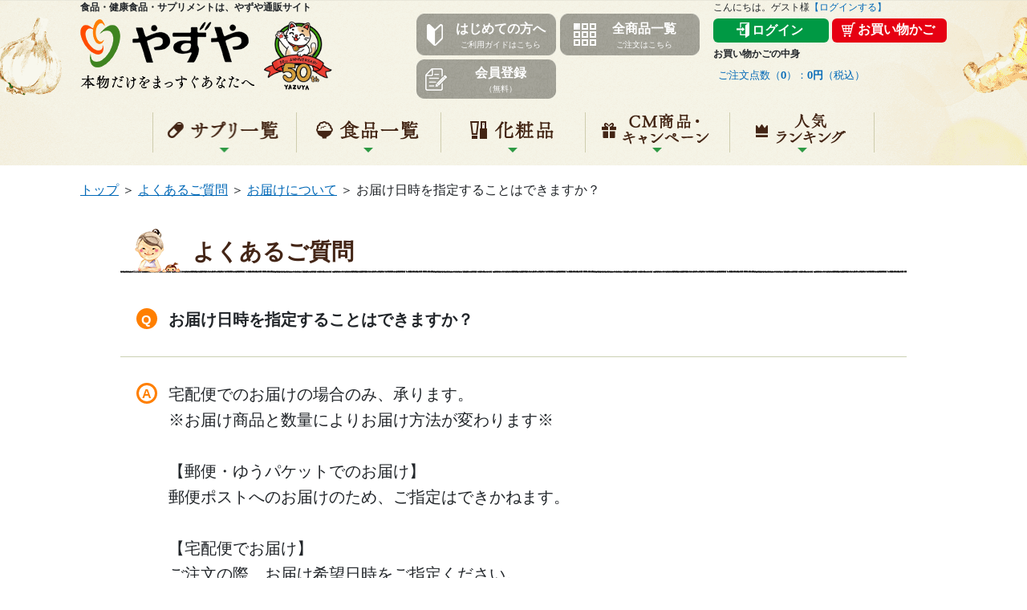

--- FILE ---
content_type: text/html; charset=utf-8
request_url: https://www.yazuya.com/faq/otodoke/13
body_size: 139929
content:
<!DOCTYPE html>
<html>
<head>
    <meta charset="utf-8">
    <meta http-equiv="X-UA-Compatible" content="IE=edge">
    <meta name="viewport" content="width=device-width, initial-scale=1.0">

<!-- Google Tag Manager -->
<script>(function(w,d,s,l,i){w[l]=w[l]||[];w[l].push({'gtm.start':
new Date().getTime(),event:'gtm.js'});var f=d.getElementsByTagName(s)[0],
j=d.createElement(s),dl=l!='dataLayer'?'&l='+l:'';j.async=true;j.src=
'https://www.googletagmanager.com/gtm.js?id='+i+dl;f.parentNode.insertBefore(j,f);
})(window,document,'script','dataLayer','GTM-PP779Z');</script>
<!-- End Google Tag Manager -->

<!-- Google Tag Manager -->
<script>(function(w,d,s,l,i){w[l]=w[l]||[];w[l].push({'gtm.start':
new Date().getTime(),event:'gtm.js'});var f=d.getElementsByTagName(s)[0],
j=d.createElement(s),dl=l!='dataLayer'?'&l='+l:'';j.async=true;j.src=
'https://www.googletagmanager.com/gtm.js?id='+i+dl;f.parentNode.insertBefore(j,f);
})(window,document,'script','dataLayer','GTM-W94KGB');</script>
<!-- End Google Tag Manager -->

<!-- Google Tag Manager -->
<script>(function(w,d,s,l,i){w[l]=w[l]||[];w[l].push({'gtm.start':
new Date().getTime(),event:'gtm.js'});var f=d.getElementsByTagName(s)[0],
j=d.createElement(s),dl=l!='dataLayer'?'&l='+l:'';j.async=true;j.src=
'https://www.googletagmanager.com/gtm.js?id='+i+dl;f.parentNode.insertBefore(j,f);
})(window,document,'script','dataLayer','GTM-KR4TQXV');</script>
<!-- End Google Tag Manager -->

<!-- Google Tag Manager -->
<script>(function(w,d,s,l,i){w[l]=w[l]||[];w[l].push({'gtm.start':
new Date().getTime(),event:'gtm.js'});var f=d.getElementsByTagName(s)[0],
j=d.createElement(s),dl=l!='dataLayer'?'&l='+l:'';j.async=true;j.src=
'https://www.googletagmanager.com/gtm.js?id='+i+dl;f.parentNode.insertBefore(j,f);
})(window,document,'script','dataLayer','GTM-5JCP8M5');</script>
<!-- End Google Tag Manager -->


    <script type="application/json" id="b-json-env">
{"isDebug":false,"siteType":1,"isError":false,"isBack":false,"_csrfToken":""}</script>

<script type="application/json" id="b-json">
{}</script>

    <script src="/assets/js/vendor/jquery/jquery.min.js?2026020107"></script>
<script src="/assets/js/vendor/jquery-ui/jquery-ui.min.js?2026020107"></script>
<script src="/assets/js/vendor/autokana/jquery.autoKana.js?2026020107"></script>
<script src="/assets/js/vendor/jbox/jBox.min.js?2026020107"></script>
<script src="/assets/js/vendor/moment/min/moment.min.js?2026020107"></script>
<script src="/assets/js/entries/vendor.bundle.js?2026020107"></script>
<script src="/assets/js/entries/commons.bundle.js?2026020107"></script>
<script src="/assets/js/app/front.js?2026020107"></script>

    


    <title>
        よくあるご質問-お届けについて-お届け日時を指定することはできますか？｜やずや公式通販
    </title>
    <link href="https://www.yazuya.com/sp/faq/otodoke/13/" inline="1" media="only screen and (max-width: 640px)" rel="alternate">

    <link href="/favicon.ico?1769735776" type="image/x-icon" rel="icon"><link href="/favicon.ico?1769735776" type="image/x-icon" rel="shortcut icon">

    <link rel="stylesheet" href="/assets/css/app/style.css?2026020107">
<link rel="stylesheet" href="/assets/css/common/header-footer.css?2026020107">


    <meta name="keywords" content="">
<meta name="description" content="宅配便でのお届けの場合のみ、承ります。※お届け商品と数量によりお届け方法が変わります※【郵便・ゆうパケットでのお届け】郵便ポストへのお届けのため、ご指定はできかねます。【宅配便でお届け】ご注文の際、お届け希望日時をご指定ください。ご希望日までにお届けすることが不可能な場合には、メールやお電話でご連絡させていただきます。">

    

    <script src="/assets/js/common2/quicklink.js?2026020107"></script>
    <script src="/assets/js/common2/popwin.js?2026020107"></script>
    <script src="/assets/js/include/header2.js?2026020107"></script>
    <script>
    $(function () {
        let formErrorsUrl = {"url":""};
        if (formErrorsUrl.url.length > 0) {
            $.ajax(formErrorsUrl.url);
        }
    });
</script>


    
    
    

</head>
<body>
<!-- Google Tag Manager (noscript) -->
<noscript><iframe src="https://www.googletagmanager.com/ns.html?id=GTM-PP779Z"
height="0" width="0" style="display:none;visibility:hidden"></iframe></noscript>
<!-- End Google Tag Manager (noscript) -->

<!-- Google Tag Manager (noscript) -->
<noscript><iframe src="https://www.googletagmanager.com/ns.html?id=GTM-W94KGB"
height="0" width="0" style="display:none;visibility:hidden"></iframe></noscript>
<!-- End Google Tag Manager (noscript) -->

<!-- Google Tag Manager (noscript) -->
<noscript><iframe src="https://www.googletagmanager.com/ns.html?id=GTM-KR4TQXV"
height="0" width="0" style="display:none;visibility:hidden"></iframe></noscript>
<!-- End Google Tag Manager (noscript) -->

<!-- Google Tag Manager (noscript) -->
<noscript><iframe src="https://www.googletagmanager.com/ns.html?id=GTM-5JCP8M5"
height="0" width="0" style="display:none;visibility:hidden"></iframe></noscript>
<!-- End Google Tag Manager (noscript) -->


    <div id="b-initial-overlay" class="is-show"></div>

    <header class="l-header" id="top">
    <div class="l-xxl-wrapper">
        <div class="l-header__main">
            <div class="p-header-main__col__logo">
                <h1>食品・健康食品・サプリメントは、やずや通販サイト</h1>
                <div class="p-header-main__col__layout">
                    <p class="layout-left">
                        <a href="/" onclick="taglog.sendInfo('pc_menu', 'click', '001');">
                        <img src="/assets/img/pc/common/logo.png" alt="食品・健康食品・サプリメントは、やずや通販サイト">
                        </a>
                    </p>
                    <div class="layout-right">
                        <p class="site-anniversary"><img src="/assets/img/common/img_anniversary.png" alt=""></p>
                    </div>
                </div>
            </div>
            <div class="p-header-main__col__guide">
                <div class="inner_col_guide">
                    <div class="btn_header_guide">
                        <a href="/guide/" onclick="taglog.sendInfo('pc_menu', 'click', '002');">
                            <p class="icn"><img src="/assets/img/pc/common/icon-header-guide__guide.png" alt="わかばマークのアイコン"></p>
                            <p class="txt_heading">はじめての方へ<span>ご利用ガイドはこちら</span></p>
                        </a>
                    </div><!-- /.btn_header_guide -->
                    <div class="btn_header_guide">
                        <a href="/items/" onclick="taglog.sendInfo('pc_menu', 'click', '003');">
                            <p class="icn"><img src="/assets/img/pc/common/icon-header-guide__item.png" alt="リストのアイコン"></p>
                            <p class="txt_heading">全商品一覧<span>ご注文はこちら</span></p>
                        </a>
                    </div><!-- /.btn_header_guide -->
                    <div class="btn_header_guide">
                        <a href="/regist/" onclick="taglog.sendInfo('pc_menu', 'click', '004');">
                            <p class="icn"><img src="/assets/img/pc/common/icon-header-guide__regist.png" alt="書類のアイコン"></p>
                            <p class="txt_heading">会員登録<span>（無料）</span></p>
                        </a>
                    </div><!-- /.btn_header_guide -->
                </div><!-- /.inner_col_guide -->
            </div>
            <div class="p-header-main__col__user">
                <div class="p-header-user__name">
                                            <p>こんにちは。ゲスト様<a href="/login/" onclick="taglog.sendInfo('pc_menu', 'click', '007');">【ログインする】</a></p>
                                    </div>
                <div class="p-header-user__nav">
                    <div class="c-row">
                                                    <div><a href="/login/" class="c-btn-login" onclick="taglog.sendInfo('pc_menu', 'click', '008');">ログイン</a></div>
                            <div><a href="/cart/" class="c-btn-cart" onclick="taglog.sendInfo('pc_menu', 'click', '010');">お買い物かご</a></div>
                                            </div>
                </div>
                <div class="p-header-user__cart">
                    <p class="p-header-user__cart-txt">お買い物かごの中身</p>
                    <div class="p-header-user__cart-detail">
                        <a href="/cart/" onclick="taglog.sendInfo('pc_menu', 'click', '011');">ご注文点数（<span>0</span>）：<span>0円</span>（税込）</a>
                    </div>
                </div>
            </div>
        </div>
        <div class="l-header__nav">
            <nav class="p-global-nav">
                <div id="gnv_newhealthy">
                    <!-- <img src="/assets/img/common2/top_img/gnav_newitem0705.png" alt="NEW 7/5 新商品追加！" width="186" height="34"> -->
                </div>
                <div id="gnv_newfood"></div>
                <div id="gnv_campaign">
                    <!-- <img src="/assets/img/common2/top_img/gnav_campaign.png" alt="NEW キャンペーン実施中！" width="186" height="34"> -->
                </div>
                <ul class="p-global-nav__menu">
                    <li class="supplyment c-global-nav__1"><a href="javascript:void(0);" class="_nav__menu b-unloading" onclick="taglog.sendInfo('pc_menu', 'click', '012');">サプリ一覧</a></li>
                    <li class="food c-global-nav__2"><a href="javascript:void(0);"  class="_nav__menu b-unloading" onclick="taglog.sendInfo('pc_menu', 'click', '032');">食品一覧</a></li>
                    <li class="cosmetics c-global-nav__6"><a href="javascript:void(0);"  class="_nav__menu b-unloading">化粧品</a></li>
                    <li class="campaign c-global-nav__3"><a href="/campaign/" class="b-unloading" onclick="taglog.sendInfo('pc_menu', 'click', '058');">キャンペーン</a></li>
                    <li class="ranking c-global-nav__5"><a href="javascript:void(0);" class="_nav__menu b-unloading" onclick="taglog.sendInfo('pc_menu', 'click', '072');">人気ランキング</a></li>
                </ul>
                <ul class="p-global-nav__cont">
                    <li class="supplyment">
                        <a class="globNav_top" href="/items/" onclick="taglog.sendInfo('pc_menu', 'click', '013');"><img src="/assets/img/common2/img_gn/btn_gn1_txt_top.png" alt="全商品一覧はこちら"></a>
                        <a class="globNav_close b-unloading" href="javascript:void(0);"><img src="/assets/img/common2/btn_gn_close.png" alt="閉じる"></a>

                        <!-- ===== サプリ一覧 ===== -->
                        <div class="p-product_list globNav_content">
                            <div class="p-product_list__inner">

                                <!-- === 香醋 === -->
                                <div class="p-product_list__category">
                                    <div class="p-product_list__category__inner">

                                        <div class="p-product_list__category_heading">
                                            <div class="p-product_list__category_heading__inner">
                                                <p class="txt_category">香醋</p>
                                            </div><!-- /.p-product_list__category_heading__inner -->
                                        </div><!-- /.p-product_list__category_heading -->

                                        <div class="p-product_list__category_features">
                                            <div class="p-product_list__category_features__inner">

                                                <!-- 熟成香醋 -->
                                                <div class="p-product_list__button_product">
                                                    <a href="/items/kouzu/jukusei/" class="p-product_list__button_product__inner" onclick="taglog.sendInfo('pc_menu', 'click', '014');">
                                                        <div class="button__left">
                                                            <p class="image_product"><img src="/assets/img/common/package/kouzu_jukusei.png" alt="熟成やずやの香醋"></p>
                                                        </div><!-- /.button__left -->
                                                        <div class="button__right">
                                                            <p class="txt_product_name">熟成やずやの<br>香醋</p>
                                                        </div><!-- /.button__right -->
                                                    </a><!-- /.p-product_list__button_product__inner -->
                                                </div><!-- /.p-product_list__button_product -->

                                                <!-- すっぽん大豆イソフラボン -->
                                                <div class="p-product_list__button_product">
                                                    <a href="/items/kouzu/suppondaizu/" class="p-product_list__button_product__inner" onclick="taglog.sendInfo('pc_menu', 'click', '015');">
                                                        <div class="button__left">
                                                            <p class="image_product"><img src="/assets/img/common/package/kouzu_suppondaizu.png" alt="すっぽん大豆イソフラボン"></p>
                                                        </div><!-- /.button__left -->
                                                        <div class="button__right">
                                                            <!-- <p class="txt_new">NEW</p>
                                                            <p class="txt_kinousei">機能性表示食品</p>
                                                            <p class="txt_category">カテゴリー名</p> -->
                                                            <p class="txt_product_name">すっぽん<br>大豆イソフラボン</p>
                                                        </div><!-- /.button__right -->
                                                    </a><!-- /.p-product_list__button_product__inner -->
                                                </div><!-- /.p-product_list__button_product -->

                                                <!-- 高麗人参と香醋の力 -->
                                                <div class="p-product_list__button_product">
                                                    <a href="/items/kouzu/kouraininjin/" class="p-product_list__button_product__inner" onclick="taglog.sendInfo('pc_menu', 'click', '018');">
                                                        <div class="button__left">
                                                            <p class="image_product"><img src="/assets/img/common/package/kouzu_kouraininjin.png" alt="高麗人参と香醋の力"></p>
                                                        </div><!-- /.button__left -->
                                                        <div class="button__right">
                                                            <!-- <p class="txt_new">NEW</p>
                                                            <p class="txt_kinousei">機能性表示食品</p>
                                                            <p class="txt_category">カテゴリー名</p> -->
                                                            <p class="txt_product_name">高麗人参と<br>香醋の力</p>
                                                        </div><!-- /.button__right -->
                                                    </a><!-- /.p-product_list__button_product__inner -->
                                                </div><!-- /.p-product_list__button_product -->

                                                <!-- 香醋しょうが -->
                                                <div class="p-product_list__button_product">
                                                    <a href="/items/kouzu/ginger/" class="p-product_list__button_product__inner" onclick="taglog.sendInfo('pc_menu', 'click', '019');">
                                                        <div class="button__left">
                                                            <p class="image_product"><img src="/assets/img/common/package/kouzu_ginger.png" alt="香醋しょうが"></p>
                                                        </div><!-- /.button__left -->
                                                        <div class="button__right">
                                                            <!-- <p class="txt_new">NEW</p>
                                                            <p class="txt_kinousei">機能性表示食品</p>
                                                            <p class="txt_category">カテゴリー名</p> -->
                                                            <p class="txt_product_name">香醋しょうが</p>
                                                        </div><!-- /.button__right -->
                                                    </a><!-- /.p-product_list__button_product__inner -->
                                                </div><!-- /.p-product_list__button_product -->

                                            </div><!-- /.p-product_list__category_features__inner -->
                                        </div><!-- /.p-product_list__category_features -->

                                    </div><!-- /.p-global-nav__product_list__category__inner -->
                                </div><!-- /.p-global-nav__product_list__category -->
                                <!-- === // 香醋 === -->

                                <!-- === にんにく卵黄・にんにくしじみ === -->
                                <div class="p-product_list__category">
                                    <div class="p-product_list__category__inner">

                                        <div class="p-product_list__category_heading">
                                            <div class="p-product_list__category_heading__inner">
                                                <p class="txt_category">にんにく卵黄・にんにくしじみ</p>
                                            </div><!-- /.p-product_list__category_heading__inner -->
                                        </div><!-- /.p-product_list__category_heading -->

                                        <div class="p-product_list__category_features">
                                            <div class="p-product_list__category_features__inner">

                                                <!-- にんにく卵黄WILD -->
                                                <div class="p-product_list__button_product">
                                                    <a href="/items/ninmaca/wild/" class="p-product_list__button_product__inner" onclick="taglog.sendInfo('pc_menu', 'click', '016');">
                                                        <div class="button__left">
                                                            <p class="image_product"><img src="/assets/img/common/package/ninmaca_wild.png" alt="にんにく卵黄WILD"></p>
                                                        </div><!-- /.button__left -->
                                                        <div class="button__right">
                                                            <!-- <p class="txt_new">NEW</p>
                                                            <p class="txt_kinousei">機能性表示食品</p>
                                                            <p class="txt_category">カテゴリー名</p> -->
                                                            <p class="txt_product_name">にんにく卵黄<br>WILD</p>
                                                        </div><!-- /.button__right -->
                                                    </a><!-- /.p-product_list__button_product__inner -->
                                                </div><!-- /.p-product_list__button_product -->

                                                <!-- にんにくしじみ -->
                                                <div class="p-product_list__button_product">
                                                    <a href="/items/ninniku/shijimi/" class="p-product_list__button_product__inner" onclick="taglog.sendInfo('pc_menu', 'click', '017');">
                                                        <div class="button__left">
                                                            <p class="image_product"><img src="/assets/img/common/package/ninniku_shijimi.png" alt="にんにくしじみ"></p>
                                                        </div><!-- /.button__left -->
                                                        <div class="button__right">
                                                            <!-- <p class="txt_new">NEW</p>
                                                            <p class="txt_kinousei">機能性表示食品</p>
                                                            <p class="txt_category">カテゴリー名</p> -->
                                                            <p class="txt_product_name">にんにくしじみ</p>
                                                        </div><!-- /.button__right -->
                                                    </a><!-- /.p-product_list__button_product__inner -->
                                                </div><!-- /.p-product_list__button_product -->

                                                <!-- 雪待にんにく卵黄 -->
                                                <div class="p-product_list__button_product">
                                                    <a href="/items/ninniku/yukimachi/" class="p-product_list__button_product__inner" onclick="taglog.sendInfo('pc_menu', 'click', '020');">
                                                        <div class="button__left">
                                                            <p class="image_product"><img src="/assets/img/common/package/ninniku_yukimachi.png" alt="雪待にんにく卵黄"></p>
                                                        </div><!-- /.button__left -->
                                                        <div class="button__right">
                                                            <!-- <p class="txt_new">NEW</p>
                                                            <p class="txt_kinousei">機能性表示食品</p>
                                                            <p class="txt_category">カテゴリー名</p> -->
                                                            <p class="txt_product_name">雪待<br>にんにく卵黄</p>
                                                        </div><!-- /.button__right -->
                                                    </a><!-- /.p-product_list__button_product__inner -->
                                                </div><!-- /.p-product_list__button_product -->

                                                <!-- 雪待にんにく卵黄プレミアム -->
                                                <div class="p-product_list__button_product">
                                                    <a href="/items/ninniku/premium/" class="p-product_list__button_product__inner" onclick="taglog.sendInfo('pc_menu', 'click', '021');">
                                                        <div class="button__left">
                                                            <p class="image_product"><img src="/assets/img/common/package/ninniku_premium.png" alt="雪待にんにく卵黄プレミアム"></p>
                                                        </div><!-- /.button__left -->
                                                        <div class="button__right">
                                                            <!-- <p class="txt_new">NEW</p>
                                                            <p class="txt_kinousei">機能性表示食品</p>
                                                            <p class="txt_category">カテゴリー名</p> -->
                                                            <p class="txt_product_name">雪待<br>にんにく卵黄<br>プレミアム</p>
                                                        </div><!-- /.button__right -->
                                                    </a><!-- /.p-product_list__button_product__inner -->
                                                </div><!-- /.p-product_list__button_product -->

                                            </div><!-- /.p-product_list__category_features__inner -->
                                        </div><!-- /.p-product_list__category_features -->

                                    </div><!-- /.p-global-nav__product_list__category__inner -->
                                </div><!-- /.p-global-nav__product_list__category -->
                                <!-- === // にんにく卵黄・にんにくしじみ === -->

                                <!-- === その他のサプリメント === -->
                                <div class="p-product_list__category">
                                    <div class="p-product_list__category__inner">

                                        <div class="p-product_list__category_heading">
                                            <div class="p-product_list__category_heading__inner">
                                                <p class="txt_category">その他のサプリメント</p>
                                            </div><!-- /.p-product_list__category_heading__inner -->
                                        </div><!-- /.p-product_list__category_heading -->

                                        <div class="p-product_list__category_features">
                                            <div class="p-product_list__category_features__inner">

                                                <!-- 青魚の知恵 -->
                                                <div class="p-product_list__button_product">
                                                    <a href="/items/dhaepa/aozakana/" class="p-product_list__button_product__inner" onclick="taglog.sendInfo('pc_menu', 'click', '022');">
                                                        <div class="button__left">
                                                            <p class="image_product"><img src="/assets/img/common/package/dhaepa_aozakana.png" alt="青魚の知恵"></p>
                                                        </div><!-- /.button__left -->
                                                        <div class="button__right">
                                                            <!-- <p class="txt_new">NEW</p>
                                                            <p class="txt_kinousei">機能性表示食品</p> -->
                                                            <p class="txt_product_name">青魚の知恵</p>
                                                            <p class="txt_category">DHA・EPA</p>
                                                        </div><!-- /.button__right -->
                                                    </a><!-- /.p-product_list__button_product__inner -->
                                                </div><!-- /.p-product_list__button_product -->

                                                <!-- アマニとえごま -->
                                                <div class="p-product_list__button_product">
                                                    <a href="/items/amani/amaego/" class="p-product_list__button_product__inner" onclick="taglog.sendInfo('pc_menu', 'click', '023');">
                                                        <div class="button__left">
                                                            <p class="image_product"><img src="/assets/img/common/package/amani_amaego.png" alt="アマニとえごま"></p>
                                                        </div><!-- /.button__left -->
                                                        <div class="button__right">
                                                            <!-- <p class="txt_new">NEW</p>
                                                            <p class="txt_kinousei">機能性表示食品</p> -->
                                                            <p class="txt_product_name">アマニとえごま<br>セサミンプラス</p>
                                                            <p class="txt_category">α-リノレン酸</p>
                                                        </div><!-- /.button__right -->
                                                    </a><!-- /.p-product_list__button_product__inner -->
                                                </div><!-- /.p-product_list__button_product -->

                                                <!-- 千年ケフィア -->
                                                <div class="p-product_list__button_product">
                                                    <a href="/items/kefir/millenary/" class="p-product_list__button_product__inner" onclick="taglog.sendInfo('pc_menu', 'click', '026');">
                                                        <div class="button__left">
                                                            <p class="image_product"><img src="/assets/img/common/package/kefir_millenary.png" alt="千年ケフィア"></p>
                                                        </div><!-- /.button__left -->
                                                        <div class="button__right">
                                                            <!-- <p class="txt_new">NEW</p>
                                                            <p class="txt_kinousei">機能性表示食品</p> -->
                                                            <p class="txt_product_name">千年ケフィア</p>
                                                            <p class="txt_category">乳酸菌・酵母</p>
                                                        </div><!-- /.button__right -->
                                                    </a><!-- /.p-product_list__button_product__inner -->
                                                </div><!-- /.p-product_list__button_product -->

                                                <!-- 段々楽々 -->
                                                <div class="p-product_list__button_product">
                                                    <a href="/items/glucosamin/dandanrakuraku/" class="p-product_list__button_product__inner" onclick="taglog.sendInfo('pc_menu', 'click', '027');">
                                                        <div class="button__left">
                                                            <p class="image_product"><img src="/assets/img/common/package/glucosamin_dandanrakuraku_SY1910.png" alt="段々楽々"></p>
                                                        </div><!-- /.button__left -->
                                                        <div class="button__right">
                                                            <!-- <p class="txt_new">NEW</p>
                                                            <p class="txt_kinousei">機能性表示食品</p> -->
                                                            <p class="txt_product_name">段々楽々</p>
                                                            <p class="txt_category">グルコサミン</p>
                                                        </div><!-- /.button__right -->
                                                    </a><!-- /.p-product_list__button_product__inner -->
                                                </div><!-- /.p-product_list__button_product -->

                                                <!-- 海藻七選 -->
                                                <div class="p-product_list__button_product">
                                                    <a href="/items/#mineral" class="p-product_list__button_product__inner" onclick="taglog.sendInfo('pc_menu', 'click', '029');">
                                                        <div class="button__left">
                                                            <p class="image_product"><img src="/assets/img/common/package/_kaisonanasen.png" alt="海藻七選"></p>
                                                        </div><!-- /.button__left -->
                                                        <div class="button__right">
                                                            <!-- <p class="txt_new">NEW</p>
                                                            <p class="txt_kinousei">機能性表示食品</p> -->
                                                            <p class="txt_product_name">海藻七選</p>
                                                            <p class="txt_category">ミネラル・<br>フコイダン</p>
                                                        </div><!-- /.button__right -->
                                                    </a><!-- /.p-product_list__button_product__inner -->
                                                </div><!-- /.p-product_list__button_product -->

                                                <!-- クリアルテインGOLD -->
                                                <div class="p-product_list__button_product">
                                                    <a href="/items/lutein/clearl/" class="p-product_list__button_product__inner" onclick="taglog.sendInfo('pc_menu', 'click', '030');">
                                                        <div class="button__left">
                                                            <p class="image_product"><img src="/assets/img/common/package/lutein_clearl_SY2102.png" alt="クリアルテインGOLD"></p>
                                                        </div><!-- /.button__left -->
                                                        <div class="button__right">
                                                            <!-- <p class="txt_new">NEW</p>
                                                            <p class="txt_kinousei">機能性表示食品</p> -->
                                                            <p class="txt_product_name">クリアルテイン<br>GOLD</p>
                                                            <p class="txt_category">ルテイン</p>
                                                        </div><!-- /.button__right -->
                                                    </a><!-- /.p-product_list__button_product__inner -->
                                                </div><!-- /.p-product_list__button_product -->

                                                <!-- 牡蠣すっぽん -->
                                                <div class="p-product_list__button_product">
                                                    <a href="/items/kakisuppon/kaki/" class="p-product_list__button_product__inner" onclick="taglog.sendInfo('pc_menu', 'click', '031');">
                                                        <div class="button__left">
                                                            <p class="image_product"><img src="/assets/img/common/package/_kakisuppon.png" alt="牡蠣すっぽん"></p>
                                                        </div><!-- /.button__left -->
                                                        <div class="button__right">
                                                            <!-- <p class="txt_new">NEW</p> -->
                                                            <!-- <p class="txt_kinousei">機能性表示食品</p> -->
                                                            <p class="txt_product_name">牡蠣すっぽん</p>
                                                            <!-- <p class="txt_category">カテゴリー名</p> -->
                                                        </div><!-- /.button__right -->
                                                    </a><!-- /.p-product_list__button_product__inner -->
                                                </div><!-- /.p-product_list__button_product -->

                                                <!-- ぎゅぎゅっとサジーとこだわりマカ -->
                                                <div class="p-product_list__button_product">
                                                    <a href="/items/saji/sajimaca/" class="p-product_list__button_product__inner" onclick="taglog.sendInfo('pc_menu', 'click', 'saji_sajimaca_SY0767');">
                                                        <div class="button__left">
                                                            <p class="image_product"><img src="/assets/img/common/package/saji_sajimaca_SY0767.png" alt="ぎゅぎゅっとサジーとこだわりマカ"></p>
                                                        </div><!-- /.button__left -->
                                                        <div class="button__right">
                                                            <p class="txt_product_name">ぎゅぎゅっとサジーとこだわりマカ</p>
                                                        </div><!-- /.button__right -->
                                                    </a><!-- /.p-product_list__button_product__inner -->
                                                </div><!-- /.p-product_list__button_product -->


                                            </div><!-- /.p-product_list__category_features__inner -->
                                        </div><!-- /.p-product_list__category_features -->

                                    </div><!-- /.p-global-nav__product_list__category__inner -->
                                </div><!-- /.p-global-nav__product_list__category -->
                                <!-- === // その他のサプリメント === -->

                                <!-- === 機能性表示食品・医薬品（その他サプリメントとの高さ調整のため） === -->
                                <div class="p-product_list__category">
                                    <div class="p-product_list__category__inner">

                                        <div class="p-product_list__category_heading">
                                            <div class="p-product_list__category_heading__inner">
                                                <p class="txt_category">機能性表示食品</p>
                                            </div><!-- /.p-product_list__category_heading__inner -->
                                        </div><!-- /.p-product_list__category_heading -->

                                        <div class="p-product_list__category_features">
                                            <div class="p-product_list__category_features__inner">

                                                <!-- 整腸ビフィズス菌 -->
                                                <div class="p-product_list__button_product">
                                                    <a href="/items/kefir/precap/" class="p-product_list__button_product__inner" onclick="taglog.sendInfo('pc_menu', 'click', '024');">
                                                        <div class="button__left">
                                                            <p class="image_product"><img src="/assets/img/common/package/kefir_precap.png" alt="整腸ビフィズス菌"></p>
                                                        </div><!-- /.button__left -->
                                                        <div class="button__right">
                                                            <!-- <p class="txt_new">NEW</p> -->
                                                            <p class="txt_kinousei">機能性表示食品</p>
                                                            <p class="txt_product_name">整腸ビフィズス菌</p>
                                                            <p class="txt_category">乳酸菌・酵母</p>
                                                        </div><!-- /.button__right -->
                                                    </a><!-- /.p-product_list__button_product__inner -->
                                                </div><!-- /.p-product_list__button_product -->

                                                <!-- 記憶のイチョウ葉 -->
                                                <div class="p-product_list__button_product">
                                                    <a href="/items/#ityou" class="p-product_list__button_product__inner" onclick="taglog.sendInfo('pc_menu', 'click', '028');">
                                                        <div class="button__left">
                                                            <p class="image_product"><img src="/assets/img/common/package/_kiokunoichouha.png" alt="記憶のイチョウ葉"></p>
                                                        </div><!-- /.button__left -->
                                                        <div class="button__right">
                                                            <!-- <p class="txt_new">NEW</p> -->
                                                            <p class="txt_kinousei">機能性表示食品</p>
                                                            <p class="txt_product_name">記憶のイチョウ葉</p>
                                                            <p class="txt_category">イチョウ葉</p>
                                                        </div><!-- /.button__right -->
                                                    </a><!-- /.p-product_list__button_product__inner -->
                                                </div><!-- /.p-product_list__button_product -->

                                            </div><!-- /.p-product_list__category_features__inner -->
                                        </div><!-- /.p-product_list__category_features -->

                                        <div class="p-product_list__category_heading" style="margin-top: 72px;">
                                            <div class="p-product_list__category_heading__inner">
                                                <p class="txt_category">医薬品</p>
                                            </div><!-- /.p-product_list__category_heading__inner -->
                                        </div><!-- /.p-product_list__category_heading -->

                                        <div class="p-product_list__category_features">
                                            <div class="p-product_list__category_features__inner">

                                                <!-- ホワイトプラス -->
                                                <div class="p-product_list__button_product">
                                                    <a href="/items/medicine/whiteplus/" class="p-product_list__button_product__inner">
                                                        <div class="button__left">
                                                            <p class="image_product"><img src="/assets/img/common/package/medicine_whiteplus_SY2360.png" alt="ホワイトプラス"></p>
                                                        </div><!-- /.button__left -->
                                                        <div class="button__right">
                                                            <!-- <p class="txt_new">NEW</p> -->
                                                            <!-- <p class="txt_kinousei">機能性表示食品</p> -->
                                                            <p class="txt_product_name">ホワイトプラス</p>
                                                            <p class="txt_category">第３類医薬品</p>
                                                        </div><!-- /.button__right -->
                                                    </a><!-- /.p-product_list__button_product__inner -->
                                                </div><!-- /.p-product_list__button_product -->

                                            </div><!-- /.p-product_list__category_features__inner -->
                                        </div><!-- /.p-product_list__category_features -->

                                    </div><!-- /.p-global-nav__product_list__category__inner -->
                                </div><!-- /.p-global-nav__product_list__category -->
                                <!-- === // 機能性表示食品・医薬品 === -->

                                <!-- <div class="p-product_list__category"></div> -->

                            </div><!-- /.p-global-nav__product_list__inner -->
                        </div><!-- /.p-global-nav__product_list -->
                        <!-- ===== // サプリ一覧 ===== -->

                    </li>
                    <li class="food">
                        <a class="globNav_top" href="/items/" onclick="taglog.sendInfo('pc_menu', 'click', '033');"><img src="/assets/img/common2/img_gn/btn_gn1_txt_top.png" alt="全商品一覧はこちら"></a>
                        <a class="globNav_close b-unloading" href="javascript:void(0);"><img src="/assets/img/common2/btn_gn_close.png" alt="閉じる"></a>

                        <!-- ===== 食品一覧 ===== -->
                        <div class="p-product_list globNav_content">
                            <div class="p-product_list__inner">

                                <!-- === 雑穀 === -->
                                <div class="p-product_list__category">
                                    <div class="p-product_list__category__inner">

                                        <div class="p-product_list__category_heading">
                                            <div class="p-product_list__category_heading__inner">
                                                <p class="txt_category">雑穀</p>
                                            </div><!-- /.p-product_list__category_heading__inner -->
                                        </div><!-- /.p-product_list__category_heading -->

                                        <div class="p-product_list__category_features">
                                            <div class="p-product_list__category_features__inner">

                                                <!-- 発芽十六雑穀お徳用サイズ -->
                                                <div class="p-product_list__button_product">
                                                    <a href="/items/zakkoku/juroku/" class="p-product_list__button_product__inner" onclick="taglog.sendInfo('pc_menu', 'click', '034');">
                                                        <div class="button__left">
                                                            <p class="image_product"><img src="/assets/img/common/package/zakkoku_juroku--otoku.png" alt="発芽十六雑穀お徳用サイズ"></p>
                                                        </div><!-- /.button__left -->
                                                        <div class="button__right">
                                                            <p class="txt_product_name">発芽十六雑穀<br>お徳用サイズ</p>
                                                        </div><!-- /.button__right -->
                                                    </a><!-- /.p-product_list__button_product__inner -->
                                                </div><!-- /.p-product_list__button_product -->

                                                <!-- 発芽十六雑穀レギュラーサイズ -->
                                                <div class="p-product_list__button_product">
                                                    <a href="/items/zakkoku/juroku/" class="p-product_list__button_product__inner" onclick="taglog.sendInfo('pc_menu', 'click', '035');">
                                                        <div class="button__left">
                                                            <p class="image_product"><img src="/assets/img/common/package/zakkoku_juroku.png" alt="発芽十六雑穀レギュラーサイズ"></p>
                                                        </div><!-- /.button__left -->
                                                        <div class="button__right">
                                                            <!-- <p class="txt_new">NEW</p>
                                                            <p class="txt_kinousei">機能性表示食品</p>
                                                            <p class="txt_category">カテゴリー名</p> -->
                                                            <p class="txt_product_name">発芽十六雑穀<br>レギュラーサイズ</p>
                                                        </div><!-- /.button__right -->
                                                    </a><!-- /.p-product_list__button_product__inner -->
                                                </div><!-- /.p-product_list__button_product -->

                                                <!-- 発芽十六雑穀いっしょにカルシウム -->
                                                <div class="p-product_list__button_product">
                                                    <a href="/items/zakkoku/camai/" class="p-product_list__button_product__inner" onclick="taglog.sendInfo('pc_menu', 'click', '038');">
                                                        <div class="button__left">
                                                            <p class="image_product"><img src="/assets/img/common/package/zakkoku_camai.png" alt="発芽十六雑穀いっしょにカルシウム"></p>
                                                        </div><!-- /.button__left -->
                                                        <div class="button__right">
                                                            <!-- <p class="txt_new">NEW</p>
                                                            <p class="txt_kinousei">機能性表示食品</p>
                                                            <p class="txt_category">カテゴリー名</p> -->
                                                            <p class="txt_product_name">発芽十六雑穀<br>いっしょに<br>カルシウム</p>
                                                        </div><!-- /.button__right -->
                                                    </a><!-- /.p-product_list__button_product__inner -->
                                                </div><!-- /.p-product_list__button_product -->

                                                <!-- 雑穀シリーズすべてをみる -->
                                                <div class="p-product_list__button_product">
                                                    <a href="/items/#zakkoku" class="p-product_list__button_product__inner" onclick="taglog.sendInfo('pc_menu', 'click', '039');">
                                                        <div class="button__left">
                                                            <p class="image_product"><img src="/assets/img/common/package/zakkoku.png" alt="雑穀シリーズ"></p>
                                                        </div><!-- /.button__left -->
                                                        <div class="button__right">
                                                            <!-- <p class="txt_new">NEW</p> -->
                                                            <!-- <p class="txt_kinousei">機能性表示食品</p> -->
                                                            <!-- <p class="txt_category">カテゴリー名</p> -->
                                                            <!-- <p class="txt_product_name"></p> -->
                                                            <p class="txt_link">雑穀シリーズ<br>すべてを見る</p>
                                                        </div><!-- /.button__right -->
                                                    </a><!-- /.p-product_list__button_product__inner -->
                                                </div><!-- /.p-product_list__button_product -->

                                            </div><!-- /.p-product_list__category_features__inner -->
                                        </div><!-- /.p-product_list__category_features -->

                                    </div><!-- /.p-global-nav__product_list__category__inner -->
                                </div><!-- /.p-global-nav__product_list__category -->
                                <!-- === // 雑穀 === -->

                                <!-- === スムージー === -->
                                <div class="p-product_list__category">
                                    <div class="p-product_list__category__inner">

                                        <div class="p-product_list__category_heading">
                                            <div class="p-product_list__category_heading__inner">
                                                <p class="txt_category">スムージー</p>
                                            </div><!-- /.p-product_list__category_heading__inner -->
                                        </div><!-- /.p-product_list__category_heading -->

                                        <div class="p-product_list__category_features">
                                            <div class="p-product_list__category_features__inner">

                                                <!-- 雑穀スムージー -->
                                                <div class="p-product_list__button_product">
                                                    <a href="/items/smoothie/zsmoothie/" class="p-product_list__button_product__inner" onclick="taglog.sendInfo('pc_menu', 'click', '036');">
                                                        <div class="button__left">
                                                            <p class="image_product"><img src="/assets/img/common/package/smoothie_zsmoothie.png" alt="雑穀スムージー"></p>
                                                        </div><!-- /.button__left -->
                                                        <div class="button__right">
                                                            <!-- <p class="txt_new">NEW</p>
                                                            <p class="txt_kinousei">機能性表示食品</p>
                                                            <p class="txt_category">カテゴリー名</p> -->
                                                            <p class="txt_product_name">雑穀スムージー</p>
                                                        </div><!-- /.button__right -->
                                                    </a><!-- /.p-product_list__button_product__inner -->
                                                </div><!-- /.p-product_list__button_product -->

                                                <!-- グリーンスムージーコラーゲンプラス -->
                                                <div class="p-product_list__button_product">
                                                    <a href="/items/smoothie/green/" class="p-product_list__button_product__inner" onclick="taglog.sendInfo('pc_menu', 'click', '041');">
                                                        <div class="button__left">
                                                            <p class="image_product"><img src="/assets/img/common/package/smoothie_green.png" alt="グリーンスムージーコラーゲンプラス"></p>
                                                        </div><!-- /.button__left -->
                                                        <div class="button__right">
                                                            <!-- <p class="txt_new">NEW</p>
                                                            <p class="txt_kinousei">機能性表示食品</p>
                                                            <p class="txt_category">カテゴリー名</p> -->
                                                            <p class="txt_product_name">グリーン<br>スムージー<br>コラーゲンプラス</p>
                                                        </div><!-- /.button__right -->
                                                    </a><!-- /.p-product_list__button_product__inner -->
                                                </div><!-- /.p-product_list__button_product -->

                                            </div><!-- /.p-product_list__category_features__inner -->
                                        </div><!-- /.p-product_list__category_features -->

                                    </div><!-- /.p-global-nav__product_list__category__inner -->
                                </div><!-- /.p-global-nav__product_list__category -->
                                <!-- === // スムージー === -->

                                <!-- === コラーゲンゼリー === -->
                                <div class="p-product_list__category">
                                    <div class="p-product_list__category__inner">

                                        <div class="p-product_list__category_heading">
                                            <div class="p-product_list__category_heading__inner">
                                                <p class="txt_category">コラーゲンゼリー</p>
                                            </div><!-- /.p-product_list__category_heading__inner -->
                                        </div><!-- /.p-product_list__category_heading -->

                                        <div class="p-product_list__category_features">
                                            <div class="p-product_list__category_features__inner">

                                                <!-- プルーンぷるーんコラーゲン -->
                                                <div class="p-product_list__button_product">
                                                    <a href="/items/collagen/prune/" class="p-product_list__button_product__inner" onclick="taglog.sendInfo('pc_menu', 'click', '042');">
                                                        <div class="button__left">
                                                            <p class="image_product"><img src="/assets/img/common/package/collagen_prune.png" alt="プルーンぷるーんコラーゲン"></p>
                                                        </div><!-- /.button__left -->
                                                        <div class="button__right">
                                                            <!-- <p class="txt_new">NEW</p>
                                                            <p class="txt_kinousei">機能性表示食品</p> -->
                                                            <p class="txt_product_name">プルーン<br>ぷるーん<br>コラーゲン</p>
                                                            <!-- <p class="txt_category">カテゴリー名</p> -->
                                                        </div><!-- /.button__right -->
                                                    </a><!-- /.p-product_list__button_product__inner -->
                                                </div><!-- /.p-product_list__button_product -->

                                                <!-- もっちり甘酒コラーゲン -->
                                                <div class="p-product_list__button_product">
                                                    <a href="/items/collagen/amazake/" class="p-product_list__button_product__inner" onclick="taglog.sendInfo('pc_menu', 'click', '043');">
                                                        <div class="button__left">
                                                            <p class="image_product"><img src="/assets/img/common/package/collagen_amazake.png" alt="もっちり甘酒コラーゲン"></p>
                                                        </div><!-- /.button__left -->
                                                        <div class="button__right">
                                                            <!-- <p class="txt_new">NEW</p>
                                                            <p class="txt_kinousei">機能性表示食品</p> -->
                                                            <p class="txt_product_name">もっちり甘酒<br>コラーゲン</p>
                                                            <!-- <p class="txt_category">カテゴリー名</p> -->
                                                        </div><!-- /.button__right -->
                                                    </a><!-- /.p-product_list__button_product__inner -->
                                                </div><!-- /.p-product_list__button_product -->

                                                <!-- 艶めくザクロコラーゲン -->
                                                <div class="p-product_list__button_product">
                                                    <a href="/items/collagen/zakuro/" class="p-product_list__button_product__inner" onclick="taglog.sendInfo('pc_menu', 'click', '046');">
                                                        <div class="button__left">
                                                            <p class="image_product"><img src="/assets/img/common/package/collagen_zakuro.png" alt="艶めくザクロコラーゲン"></p>
                                                        </div><!-- /.button__left -->
                                                        <div class="button__right">
                                                            <!-- <p class="txt_new">NEW</p>
                                                            <p class="txt_kinousei">機能性表示食品</p> -->
                                                            <p class="txt_product_name">艶めくザクロ<br>コラーゲン</p>
                                                            <!-- <p class="txt_category">カテゴリー名</p> -->
                                                        </div><!-- /.button__right -->
                                                    </a><!-- /.p-product_list__button_product__inner -->
                                                </div><!-- /.p-product_list__button_product -->

                                                <!-- コラーゲンゼリーシリーズすべてを見る -->
                                                <div class="p-product_list__button_product">
                                                    <a href="/items/#collagen" class="p-product_list__button_product__inner" onclick="taglog.sendInfo('pc_menu', 'click', '047');">
                                                        <div class="button__left">
                                                            <p class="image_product"><img src="/assets/img/common/package/collagen.png" alt="コラーゲンゼリーシリーズ"></p>
                                                        </div><!-- /.button__left -->
                                                        <div class="button__right">
                                                            <!-- <p class="txt_new">NEW</p> -->
                                                            <!-- <p class="txt_kinousei">機能性表示食品</p> -->
                                                            <!-- <p class="txt_product_name"></p> -->
                                                            <!-- <p class="txt_category">カテゴリー名</p> -->
                                                            <p class="txt_link">コラーゲンゼリー<br>シリーズ<br>すべてを見る</p>
                                                        </div><!-- /.button__right -->
                                                    </a><!-- /.p-product_list__button_product__inner -->
                                                </div><!-- /.p-product_list__button_product -->

                                            </div><!-- /.p-product_list__category_features__inner -->
                                        </div><!-- /.p-product_list__category_features -->

                                    </div><!-- /.p-global-nav__product_list__category__inner -->
                                </div><!-- /.p-global-nav__product_list__category -->
                                <!-- === // コラーゲンゼリー === -->

                                <!-- === 青汁 === -->
                                <div class="p-product_list__category">
                                    <div class="p-product_list__category__inner">

                                        <div class="p-product_list__category_heading">
                                            <div class="p-product_list__category_heading__inner">
                                                <p class="txt_category">青汁</p>
                                            </div><!-- /.p-product_list__category_heading__inner -->
                                        </div><!-- /.p-product_list__category_heading -->

                                        <div class="p-product_list__category_features">
                                            <div class="p-product_list__category_features__inner">

                                                <!-- 養生青汁・粉 -->
                                                <div class="p-product_list__button_product">
                                                    <a href="/items/aojiru/youjyo/" class="p-product_list__button_product__inner" onclick="taglog.sendInfo('pc_menu', 'click', '044');">
                                                        <div class="button__left">
                                                            <p class="image_product"><img src="/assets/img/common/package/aojiru_youjyo--kona.png" alt="養生青汁 粉末タイプ"></p>
                                                        </div><!-- /.button__left -->
                                                        <div class="button__right">
                                                            <!-- <p class="txt_new">NEW</p> -->
                                                            <!-- <p class="txt_kinousei">機能性表示食品</p> -->
                                                            <p class="txt_product_name">養生青汁<br>粉末タイプ</p>
                                                            <!-- <p class="txt_category">カテゴリー名</p> -->
                                                        </div><!-- /.button__right -->
                                                    </a><!-- /.p-product_list__button_product__inner -->
                                                </div><!-- /.p-product_list__button_product -->

                                                <!-- 養生青汁・粒 -->
                                                <div class="p-product_list__button_product">
                                                    <a href="/items/aojiru/youjyo/" class="p-product_list__button_product__inner" onclick="taglog.sendInfo('pc_menu', 'click', '045');">
                                                        <div class="button__left">
                                                            <p class="image_product"><img src="/assets/img/common/package/aojiru_youjyo--tubu.png" alt="養生青汁 粒タイプ"></p>
                                                        </div><!-- /.button__left -->
                                                        <div class="button__right">
                                                            <!-- <p class="txt_new">NEW</p> -->
                                                            <!-- <p class="txt_kinousei">機能性表示食品</p> -->
                                                            <p class="txt_product_name">養生青汁<br>粒タイプ</p>
                                                            <!-- <p class="txt_category">カテゴリー名</p> -->
                                                        </div><!-- /.button__right -->
                                                    </a><!-- /.p-product_list__button_product__inner -->
                                                </div><!-- /.p-product_list__button_product -->

                                                <!-- 豆乳青汁 -->
                                                <div class="p-product_list__button_product">
                                                    <a href="/items/aojiru/tounyu/" class="p-product_list__button_product__inner" onclick="taglog.sendInfo('pc_menu', 'click', '048');">
                                                        <div class="button__left">
                                                            <p class="image_product"><img src="/assets/img/common/package/aojiru_tounyu.png" alt="豆乳青汁"></p>
                                                        </div><!-- /.button__left -->
                                                        <div class="button__right">
                                                            <!-- <p class="txt_new">NEW</p> -->
                                                            <!-- <p class="txt_kinousei">機能性表示食品</p> -->
                                                            <p class="txt_product_name">豆乳青汁</p>
                                                            <!-- <p class="txt_category">カテゴリー名</p> -->
                                                        </div><!-- /.button__right -->
                                                    </a><!-- /.p-product_list__button_product__inner -->
                                                </div><!-- /.p-product_list__button_product -->

                                                <!-- 青汁ゼリー -->
                                                <div class="p-product_list__button_product">
                                                    <a href="/items/aojiru/jelly/" class="p-product_list__button_product__inner" onclick="taglog.sendInfo('pc_menu', 'click', '049');">
                                                        <div class="button__left">
                                                            <p class="image_product"><img src="/assets/img/common/package/aojiru_jelly.png" alt="青汁ゼリー"></p>
                                                        </div><!-- /.button__left -->
                                                        <div class="button__right">
                                                            <!-- <p class="txt_new">NEW</p> -->
                                                            <!-- <p class="txt_kinousei">機能性表示食品</p> -->
                                                            <p class="txt_product_name">青汁ゼリー</p>
                                                            <!-- <p class="txt_category">カテゴリー名</p> -->
                                                        </div><!-- /.button__right -->
                                                    </a><!-- /.p-product_list__button_product__inner -->
                                                </div><!-- /.p-product_list__button_product -->

                                            </div><!-- /.p-product_list__category_features__inner -->
                                        </div><!-- /.p-product_list__category_features -->

                                    </div><!-- /.p-global-nav__product_list__category__inner -->
                                </div><!-- /.p-global-nav__product_list__category -->
                                <!-- === // 青汁 === -->

                                <!-- === ダイエット食品 === -->
                                <div class="p-product_list__category">
                                    <div class="p-product_list__category__inner">

                                        <div class="p-product_list__category_heading">
                                            <div class="p-product_list__category_heading__inner">
                                                <p class="txt_category">ダイエット食品</p>
                                            </div><!-- /.p-product_list__category_heading__inner -->
                                        </div><!-- /.p-product_list__category_heading -->

                                        <div class="p-product_list__category_features">
                                            <div class="p-product_list__category_features__inner">

                                                <!-- 雑穀畑 -->
                                                <div class="p-product_list__button_product">
                                                    <a href="/items/diet/zbatake/" class="p-product_list__button_product__inner" onclick="taglog.sendInfo('pc_menu', 'click', '050');">
                                                        <div class="button__left">
                                                            <p class="image_product"><img src="/assets/img/common/package/diet_zbatake.png" alt="雑穀畑"></p>
                                                        </div><!-- /.button__left -->
                                                        <div class="button__right">
                                                            <!-- <p class="txt_new">NEW</p> -->
                                                            <!-- <p class="txt_kinousei">機能性表示食品</p> -->
                                                            <p class="txt_product_name">雑穀畑</p>
                                                            <p class="txt_category">おせんべいタイプ</p>
                                                        </div><!-- /.button__right -->
                                                    </a><!-- /.p-product_list__button_product__inner -->
                                                </div><!-- /.p-product_list__button_product -->

                                                <!-- 体がよろこぶスープ第7弾 -->
                                                <div class="p-product_list__button_product">
                                                    <a href="/items/diet/soup/" class="p-product_list__button_product__inner" onclick="taglog.sendInfo('pc_menu', 'click', '051');">
                                                        <div class="button__left">
                                                            <p class="image_product"><img src="/assets/img/common/package/diet_soup.png" alt="体がよろこぶスープ第７弾"></p>
                                                        </div><!-- /.button__left -->
                                                        <div class="button__right">
                                                            <!-- <p class="txt_new">NEW</p> -->
                                                            <!-- <p class="txt_kinousei">機能性表示食品</p> -->
                                                            <p class="txt_product_name">体がよろこぶ<br>スープ第７弾</p>
                                                            <!-- <p class="txt_category">カテゴリー名</p> -->
                                                        </div><!-- /.button__right -->
                                                    </a><!-- /.p-product_list__button_product__inner -->
                                                </div><!-- /.p-product_list__button_product -->

                                            </div><!-- /.p-product_list__category_features__inner -->
                                        </div><!-- /.p-product_list__category_features -->

                                    </div><!-- /.p-global-nav__product_list__category__inner -->
                                </div><!-- /.p-global-nav__product_list__category -->
                                <!-- === // ダイエット食品 === -->

                                <!-- === 難消化性デキストリン === -->
                                <div class="p-product_list__category">
                                    <div class="p-product_list__category__inner">

                                        <div class="p-product_list__category_heading">
                                            <div class="p-product_list__category_heading__inner">
                                                <p class="txt_category">難消化性デキストリン</p>
                                            </div><!-- /.p-product_list__category_heading__inner -->
                                        </div><!-- /.p-product_list__category_heading -->

                                        <div class="p-product_list__category_features">
                                            <div class="p-product_list__category_features__inner">

                                                <!-- すっきり、するっと -->
                                                <div class="p-product_list__button_product">
                                                    <a href="/items/dextrin/sukkiri/" class="p-product_list__button_product__inner" onclick="taglog.sendInfo('pc_menu', 'click', '052');">
                                                        <div class="button__left">
                                                            <p class="image_product"><img src="/assets/img/common/package/dextrin_sukkiri.png" alt="すっきり、するっと"></p>
                                                        </div><!-- /.button__left -->
                                                        <div class="button__right">
                                                            <!-- <p class="txt_new">NEW</p> -->
                                                            <p class="txt_kinousei">機能性表示食品</p>
                                                            <p class="txt_product_name">すっきり、<br>するっと</p>
                                                            <!-- <p class="txt_category">カテゴリー名</p> -->
                                                        </div><!-- /.button__right -->
                                                    </a><!-- /.p-product_list__button_product__inner -->
                                                </div><!-- /.p-product_list__button_product -->

                                            </div><!-- /.p-product_list__category_features__inner -->
                                        </div><!-- /.p-product_list__category_features -->

                                    </div><!-- /.p-global-nav__product_list__category__inner -->
                                </div><!-- /.p-global-nav__product_list__category -->
                                <!-- === // 難消化性デキストリン === -->

                                <!-- === 成長期応援ゼリー === -->
                                <div class="p-product_list__category">
                                    <div class="p-product_list__category__inner">

                                        <div class="p-product_list__category_heading">
                                            <div class="p-product_list__category_heading__inner">
                                                <p class="txt_category">成長期応援ゼリー</p>
                                            </div><!-- /.p-product_list__category_heading__inner -->
                                        </div><!-- /.p-product_list__category_heading -->

                                        <div class="p-product_list__category_features">
                                            <div class="p-product_list__category_features__inner">

                                                <!-- のびざかり -->
                                                <div class="p-product_list__button_product">
                                                    <a href="/items/growth/nobizakari/" class="p-product_list__button_product__inner" onclick="taglog.sendInfo('pc_menu', 'click', '053');">
                                                        <div class="button__left">
                                                            <p class="image_product"><img src="/assets/img/common/package/growth_nobizakari.png" alt="のびざかり"></p>
                                                        </div><!-- /.button__left -->
                                                        <div class="button__right">
                                                            <!-- <p class="txt_new">NEW</p> -->
                                                            <!-- <p class="txt_kinousei">機能性表示食品</p> -->
                                                            <p class="txt_product_name">のびざかり</p>
                                                            <!-- <p class="txt_category">カテゴリー名</p> -->
                                                        </div><!-- /.button__right -->
                                                    </a><!-- /.p-product_list__button_product__inner -->
                                                </div><!-- /.p-product_list__button_product -->

                                            </div><!-- /.p-product_list__category_features__inner -->
                                        </div><!-- /.p-product_list__category_features -->

                                    </div><!-- /.p-global-nav__product_list__category__inner -->
                                </div><!-- /.p-global-nav__product_list__category -->
                                <!-- === // 成長期応援ゼリー === -->

                                <!-- === 食品・調味料 === -->
                                <div class="p-product_list__category">
                                    <div class="p-product_list__category__inner">

                                        <div class="p-product_list__category_heading">
                                            <div class="p-product_list__category_heading__inner">
                                                <p class="txt_category">食品・調味料</p>
                                            </div><!-- /.p-product_list__category_heading__inner -->
                                        </div><!-- /.p-product_list__category_heading -->

                                        <div class="p-product_list__category_features">
                                            <div class="p-product_list__category_features__inner">

                                                <!-- 食品・調味料すべてを見る -->
                                                <div class="p-product_list__button_product" style="min-height: 91.99px;">
                                                    <a href="/items/#natural" class="p-product_list__button_product__inner" onclick="taglog.sendInfo('pc_menu', 'click', '055');">
                                                        <div class="button__left">
                                                            <p class="image_product"><img src="/assets/img/common/package/natural.png" alt="食品・調味料シリーズ"></p>
                                                        </div><!-- /.button__left -->
                                                        <div class="button__right">
                                                            <!-- <p class="txt_new">NEW</p> -->
                                                            <!-- <p class="txt_kinousei">機能性表示食品</p> -->
                                                            <!-- <p class="txt_product_name"></p> -->
                                                            <!-- <p class="txt_category">カテゴリー名</p> -->
                                                            <p class="txt_link">食品・調味料すべてを見る</p>
                                                        </div><!-- /.button__right -->
                                                    </a><!-- /.p-product_list__button_product__inner -->
                                                </div><!-- /.p-product_list__button_product -->

                                            </div><!-- /.p-product_list__category_features__inner -->
                                        </div><!-- /.p-product_list__category_features -->

                                    </div><!-- /.p-global-nav__product_list__category__inner -->
                                </div><!-- /.p-global-nav__product_list__category -->
                                <!-- === // 食品・調味料 === -->

                                
                            </div><!-- /.p-global-nav__product_list__inner -->
                        </div><!-- /.p-global-nav__product_list -->
                        <!-- ===== // 食品一覧 ===== -->

                    </li>
                    <li class="cosmetics">
                        <a class="globNav_top" href="/items/"><img src="/assets/img/common2/img_gn/btn_gn1_txt_top.png" alt="全商品一覧はこちら"></a>
                        <a class="globNav_close b-unloading" href="javascript:void(0);"><img src="/assets/img/common2/btn_gn_close.png" alt="閉じる"></a>

                        <!-- ===== 化粧品一覧 ===== -->
                        <div class="p-product_list globNav_content">
                            <div class="p-product_list__inner">

                                <!-- === ヘアケア === -->
                                <div class="p-product_list__category">
                                    <div class="p-product_list__category__inner">

                                        <div class="p-product_list__category_heading">
                                            <div class="p-product_list__category_heading__inner">
                                                <p class="txt_category">ヘアケア</p>
                                            </div><!-- /.p-product_list__category_heading__inner -->
                                        </div><!-- /.p-product_list__category_heading -->

                                        <div class="p-product_list__category_features">
                                            <div class="p-product_list__category_features__inner">

                                                <!-- 薬用育毛剤 -->
                                                <div class="p-product_list__button_product">
                                                    <a href="/kiseki/umarehada/products/013/" class="p-product_list__button_product__inner">
                                                        <div class="button__left">
                                                            <p class="image_product"><img src="/assets/img/common/package/kiseki_haircare_SYK013.png" alt="薬用育毛剤 KISEKI no KURO-輝跡の黒"></p>
                                                        </div><!-- /.button__left -->
                                                        <div class="button__right">
                                                            <p class="txt_product_name">薬用育毛剤<br>KISEKI no KURO<br>-輝跡の黒</p>
                                                        </div><!-- /.button__right -->
                                                    </a><!-- /.p-product_list__button_product__inner -->
                                                </div><!-- /.p-product_list__button_product -->

                                                <!-- 薬用育毛剤 -->
                                                <div class="p-product_list__button_product">
                                                    <a href="/kiseki/umarehada/products/#haircare" class="p-product_list__button_product__inner">
                                                        <div class="button__left">
                                                            <p class="image_product"><img src="/assets/img/common/package/kiseki_haircare_SYK020.png" alt="薬用育毛剤トライアル KISEKI no KURO-輝跡の黒"></p>
                                                        </div><!-- /.button__left -->
                                                        <div class="button__right">
                                                            <p class="txt_product_name">薬用育毛剤トライアル<br>KISEKI no KURO<br>-輝跡の黒</p>
                                                        </div><!-- /.button__right -->
                                                    </a><!-- /.p-product_list__button_product__inner -->
                                                </div><!-- /.p-product_list__button_product -->

                                                <!-- 頭皮美容シャンプー -->
                                                <div class="p-product_list__button_product">
                                                    <a href="/kiseki/umarehada/products/008/" class="p-product_list__button_product__inner">
                                                        <div class="button__left">
                                                            <p class="image_product"><img src="/assets/img/common/package/kiseki_haircare_SYK008.png" alt="頭皮美容シャンプー"></p>
                                                        </div><!-- /.button__left -->
                                                        <div class="button__right">
                                                            <p class="txt_product_name">頭皮美容<br>シャンプー</p>
                                                        </div><!-- /.button__right -->
                                                    </a><!-- /.p-product_list__button_product__inner -->
                                                </div><!-- /.p-product_list__button_product -->

                                                <!-- 頭皮美容トリートメント -->
                                                <div class="p-product_list__button_product">
                                                    <a href="/kiseki/umarehada/products/009/" class="p-product_list__button_product__inner">
                                                        <div class="button__left">
                                                            <p class="image_product"><img src="/assets/img/common/package/kiseki_haircare_SYK009.png" alt="頭皮美容トリートメント"></p>
                                                        </div><!-- /.button__left -->
                                                        <div class="button__right">
                                                            <p class="txt_product_name">頭皮美容<br>トリートメント</p>
                                                        </div><!-- /.button__right -->
                                                    </a><!-- /.p-product_list__button_product__inner -->
                                                </div><!-- /.p-product_list__button_product -->

                                            </div><!-- /.p-product_list__category_features__inner -->
                                        </div><!-- /.p-product_list__category_features -->

                                    </div><!-- /.p-global-nav__product_list__category__inner -->
                                </div><!-- /.p-global-nav__product_list__category -->
                                <!-- === // ヘアケア === -->

                                <!-- === メイクアップ === -->
                                <div class="p-product_list__category">
                                    <div class="p-product_list__category__inner">

                                        <div class="p-product_list__category_heading">
                                            <div class="p-product_list__category_heading__inner">
                                                <p class="txt_category">メイクアップ</p>
                                            </div><!-- /.p-product_list__category_heading__inner -->
                                        </div><!-- /.p-product_list__category_heading -->

                                        <div class="p-product_list__category_features">
                                            <div class="p-product_list__category_features__inner">

                                                <!-- クリームファンデーション SPF17 PA++ -->
                                                <div class="p-product_list__button_product">
                                                    <a href="/kiseki/umarehada/products/010/" class="p-product_list__button_product__inner">
                                                        <div class="button__left">
                                                            <p class="image_product"><img src="/assets/img/common/package/kiseki_makeup_SYK010.png" alt="クリームファンデーション SPF17 PA++"></p>
                                                        </div><!-- /.button__left -->
                                                        <div class="button__right">
                                                            <p class="txt_product_name">クリームファンデーション<br>SPF17 PA++</p>
                                                        </div><!-- /.button__right -->
                                                    </a><!-- /.p-product_list__button_product__inner -->
                                                </div><!-- /.p-product_list__button_product -->

                                                <!-- シルキーパウダー -->
                                                <div class="p-product_list__button_product">
                                                    <a href="/kiseki/umarehada/products/011/" class="p-product_list__button_product__inner">
                                                        <div class="button__left">
                                                            <p class="image_product"><img src="/assets/img/common/package/kiseki_makeup_SYK011.png" alt="シルキーパウダー"></p>
                                                        </div><!-- /.button__left -->
                                                        <div class="button__right">
                                                            <p class="txt_product_name">シルキーパウダー</p>
                                                        </div><!-- /.button__right -->
                                                    </a><!-- /.p-product_list__button_product__inner -->
                                                </div><!-- /.p-product_list__button_product -->

                                                <!-- UVクリーム SPF20 PA++ -->
                                                <div class="p-product_list__button_product">
                                                    <a href="/kiseki/umarehada/products/005/" class="p-product_list__button_product__inner">
                                                        <div class="button__left">
                                                            <p class="image_product"><img src="/assets/img/common/package/kiseki_makeup_SYK005.png" alt="UVクリーム SPF20 PA++"></p>
                                                        </div><!-- /.button__left -->
                                                        <div class="button__right">
                                                            <p class="txt_product_name">UVクリーム<br>SPF20 PA++</p>
                                                        </div><!-- /.button__right -->
                                                    </a><!-- /.p-product_list__button_product__inner -->
                                                </div><!-- /.p-product_list__button_product -->

                                            </div><!-- /.p-product_list__category_features__inner -->
                                        </div><!-- /.p-product_list__category_features -->

                                    </div><!-- /.p-global-nav__product_list__category__inner -->
                                </div><!-- /.p-global-nav__product_list__category -->
                                <!-- === // メイクアップ === -->

                                <!-- === スキンケア === -->
                                <div class="p-product_list__category">
                                    <div class="p-product_list__category__inner">

                                        <div class="p-product_list__category_heading">
                                            <div class="p-product_list__category_heading__inner">
                                                <p class="txt_category">スキンケア</p>
                                            </div><!-- /.p-product_list__category_heading__inner -->
                                        </div><!-- /.p-product_list__category_heading -->

                                        <div class="p-product_list__category_features">
                                            <div class="p-product_list__category_features__inner">

                                                <!-- オールインワンセラム -->
                                                <div class="p-product_list__button_product">
                                                    <a href="/kiseki/umarehada/products/023/" class="p-product_list__button_product__inner">
                                                        <div class="button__left">
                                                            <p class="image_product"><img src="/assets/img/common/package/kiseki_skincare_SYK023.png" alt="オールインワンセラム"></p>
                                                        </div><!-- /.button__left -->
                                                        <div class="button__right">
                                                            <p class="txt_product_name">オールインワンセラム</p>
                                                        </div><!-- /.button__right -->
                                                    </a><!-- /.p-product_list__button_product__inner -->
                                                </div><!-- /.p-product_list__button_product -->

                                                <!-- オールインワンセラム トライアル -->
                                                <div class="p-product_list__button_product">
                                                    <a href="/kiseki/umarehada/products/#skincare" class="p-product_list__button_product__inner">
                                                        <div class="button__left">
                                                            <p class="image_product"><img src="/assets/img/common/package/kiseki_skincare_SYK024.png" alt="オールインワンセラム トライアル"></p>
                                                        </div><!-- /.button__left -->
                                                        <div class="button__right">
                                                            <p class="txt_product_name">オールインワンセラム<br>トライアル</p>
                                                        </div><!-- /.button__right -->
                                                    </a><!-- /.p-product_list__button_product__inner -->
                                                </div><!-- /.p-product_list__button_product -->

                                                <!-- うまれはだオールインワンセラムN（無香料） -->
                                                <div class="p-product_list__button_product">
                                                    <a href="/kiseki/umarehada/products/028/" class="p-product_list__button_product__inner">
                                                        <div class="button__left">
                                                            <p class="image_product"><img src="/assets/img/common/package/kiseki_skincare_SYK028.png" alt="うまれはだオールインワンセラムN（無香料）"></p>
                                                        </div><!-- /.button__left -->
                                                        <div class="button__right">
                                                            <p class="txt_product_name">うまれはだオールインワンセラムN（無香料）</p>
                                                        </div><!-- /.button__right -->
                                                    </a><!-- /.p-product_list__button_product__inner -->
                                                </div><!-- /.p-product_list__button_product -->

                                                <!-- うまれはだオールインワンセラムN（無香料）10ml -->
                                                <div class="p-product_list__button_product">
                                                    <a href="/kiseki/umarehada/products/#skincare" class="p-product_list__button_product__inner">
                                                        <div class="button__left">
                                                            <p class="image_product"><img src="/assets/img/common/package/kiseki_skincare_SYK029.png" alt="うまれはだオールインワンセラムN（無香料）10ml"></p>
                                                        </div><!-- /.button__left -->
                                                        <div class="button__right">
                                                            <p class="txt_product_name">うまれはだオールインワンセラムN（無香料）10ml</p>
                                                        </div><!-- /.button__right -->
                                                    </a><!-- /.p-product_list__button_product__inner -->
                                                </div><!-- /.p-product_list__button_product -->

                                                <!-- オールインワンセラム トライアル（８包） -->
                                                <div class="p-product_list__button_product">
                                                    <a href="/kiseki/umarehada/products/#skincare" class="p-product_list__button_product__inner">
                                                        <div class="button__left">
                                                            <p class="image_product"><img src="/assets/img/common/package/kiseki_skincare_allinone_pouch8.png" alt="オールインワンセラム トライアル（８包）"></p>
                                                        </div><!-- /.button__left -->
                                                        <div class="button__right">
                                                            <p class="txt_product_name">オールインワンセラム<br>トライアル（８包）</p>
                                                        </div><!-- /.button__right -->
                                                    </a><!-- /.p-product_list__button_product__inner -->
                                                </div><!-- /.p-product_list__button_product -->

                                                <!-- バランシング クレンジングミルク -->
                                                <div class="p-product_list__button_product">
                                                    <a href="/kiseki/umarehada/products/001/" class="p-product_list__button_product__inner">
                                                        <div class="button__left">
                                                            <p class="image_product"><img src="/assets/img/common/package/kiseki_skincare_SYK001.png" alt="バランシング クレンジングミルク"></p>
                                                        </div><!-- /.button__left -->
                                                        <div class="button__right">
                                                            <p class="txt_product_name">バランシング<br>クレンジングミルク</p>
                                                        </div><!-- /.button__right -->
                                                    </a><!-- /.p-product_list__button_product__inner -->
                                                </div><!-- /.p-product_list__button_product -->

                                                <!-- リッチモイスチュア クレンジングミルク -->
                                                <div class="p-product_list__button_product">
                                                    <a href="/kiseki/umarehada/products/019/" class="p-product_list__button_product__inner">
                                                        <div class="button__left">
                                                            <p class="image_product"><img src="/assets/img/common/package/kiseki_skincare_SYK019.png" alt="リッチモイスチュア クレンジングミルク"></p>
                                                        </div><!-- /.button__left -->
                                                        <div class="button__right">
                                                            <p class="txt_product_name">リッチモイスチュア<br>クレンジングミルク</p>
                                                        </div><!-- /.button__right -->
                                                    </a><!-- /.p-product_list__button_product__inner -->
                                                </div><!-- /.p-product_list__button_product -->

                                                <!-- モイスチュアローション -->
                                                <div class="p-product_list__button_product">
                                                    <a href="/kiseki/umarehada/products/002/" class="p-product_list__button_product__inner">
                                                        <div class="button__left">
                                                            <p class="image_product"><img src="/assets/img/common/package/kiseki_skincare_SYK002.png" alt="モイスチュアローション"></p>
                                                        </div><!-- /.button__left -->
                                                        <div class="button__right">
                                                            <p class="txt_product_name">モイスチュアローション</p>
                                                        </div><!-- /.button__right -->
                                                    </a><!-- /.p-product_list__button_product__inner -->
                                                </div><!-- /.p-product_list__button_product -->

                                                <!-- ディープモイスチュア クリーム -->
                                                <div class="p-product_list__button_product">
                                                    <a href="/kiseki/umarehada/products/004/" class="p-product_list__button_product__inner">
                                                        <div class="button__left">
                                                            <p class="image_product"><img src="/assets/img/common/package/kiseki_skincare_SYK004.png" alt="ディープモイスチュア クリーム"></p>
                                                        </div><!-- /.button__left -->
                                                        <div class="button__right">
                                                            <p class="txt_product_name">ディープモイスチュア クリーム</p>
                                                        </div><!-- /.button__right -->
                                                    </a><!-- /.p-product_list__button_product__inner -->
                                                </div><!-- /.p-product_list__button_product -->

                                                <!-- 薬用エッセンシャルセラム 30ml -->
                                                <div class="p-product_list__button_product">
                                                    <a href="/kiseki/umarehada/products/003/" class="p-product_list__button_product__inner">
                                                        <div class="button__left">
                                                            <p class="image_product"><img src="/assets/img/common/package/kiseki_skincare_SYK003.png" alt="薬用エッセンシャルセラム 30ml"></p>
                                                        </div><!-- /.button__left -->
                                                        <div class="button__right">
                                                            <p class="txt_product_name">薬用エッセンシャルセラム<br>30ml</p>
                                                        </div><!-- /.button__right -->
                                                    </a><!-- /.p-product_list__button_product__inner -->
                                                </div><!-- /.p-product_list__button_product -->

                                                <!-- 薬用エッセンシャルセラム 20ml -->
                                                <div class="p-product_list__button_product">
                                                    <a href="/kiseki/umarehada/products/014/" class="p-product_list__button_product__inner">
                                                        <div class="button__left">
                                                            <p class="image_product"><img src="/assets/img/common/package/kiseki_skincare_SYK014.png" alt="薬用エッセンシャルセラム 20ml"></p>
                                                        </div><!-- /.button__left -->
                                                        <div class="button__right">
                                                            <p class="txt_product_name">薬用エッセンシャルセラム<br>20ml</p>
                                                        </div><!-- /.button__right -->
                                                    </a><!-- /.p-product_list__button_product__inner -->
                                                </div><!-- /.p-product_list__button_product -->

                                                <!-- 薬用エッセンシャルセラム トライアル -->
                                                <div class="p-product_list__button_product">
                                                    <a href="/kiseki/umarehada/products/006/" class="p-product_list__button_product__inner">
                                                        <div class="button__left">
                                                            <p class="image_product"><img src="/assets/img/common/package/kiseki_skincare_SYK006.png" alt="薬用エッセンシャルセラム トライアル"></p>
                                                        </div><!-- /.button__left -->
                                                        <div class="button__right">
                                                            <p class="txt_product_name">薬用エッセンシャルセラム<br>トライアル</p>
                                                        </div><!-- /.button__right -->
                                                    </a><!-- /.p-product_list__button_product__inner -->
                                                </div><!-- /.p-product_list__button_product -->

                                                <!-- 体験セット -->
                                                <div class="p-product_list__button_product">
                                                    <a href="/kiseki/umarehada/products/007/" class="p-product_list__button_product__inner">
                                                        <div class="button__left">
                                                            <p class="image_product"><img src="/assets/img/common/package/kiseki_skincare_SYK007.png" alt="体験セット"></p>
                                                        </div><!-- /.button__left -->
                                                        <div class="button__right">
                                                            <p class="txt_product_name">体験セット</p>
                                                        </div><!-- /.button__right -->
                                                    </a><!-- /.p-product_list__button_product__inner -->
                                                </div><!-- /.p-product_list__button_product -->

                                            </div><!-- /.p-product_list__category_features__inner -->
                                        </div><!-- /.p-product_list__category_features -->

                                    </div><!-- /.p-global-nav__product_list__category__inner -->
                                </div><!-- /.p-global-nav__product_list__category -->
                                <!-- === // スキンケア === -->

                                <!-- === リンクルケア === -->
                                <div class="p-product_list__category">
                                    <div class="p-product_list__category__inner">

                                        <div class="p-product_list__category_heading">
                                            <div class="p-product_list__category_heading__inner">
                                                <p class="txt_category">リンクルケア</p>
                                            </div><!-- /.p-product_list__category_heading__inner -->
                                        </div><!-- /.p-product_list__category_heading -->

                                        <div class="p-product_list__category_features">
                                            <div class="p-product_list__category_features__inner">

                                                <!-- リンクルケアクリーム -->
                                                <div class="p-product_list__button_product">
                                                    <a href="/kiseki/eful/" class="p-product_list__button_product__inner">
                                                        <div class="button__left">
                                                            <p class="image_product"><img src="/assets/img/common/package/kiseki_eful_SYK025.png" alt="リンクルケアクリーム"></p>
                                                        </div><!-- /.button__left -->
                                                        <div class="button__right">
                                                            <!-- <p class="txt_new">NEW</p> -->
                                                            <p class="txt_product_name">リンクルケアクリーム</p>
                                                        </div><!-- /.button__right -->
                                                    </a><!-- /.p-product_list__button_product__inner -->
                                                </div><!-- /.p-product_list__button_product -->

                                                <!-- リンクルケアクリーム トライアル（５包） -->
                                                <div class="p-product_list__button_product">
                                                    <a href="/kiseki/eful/" class="p-product_list__button_product__inner">
                                                        <div class="button__left">
                                                            <p class="image_product"><img src="/assets/img/common/package/kiseki_eful_SYK025_trial.png" alt="リンクルケアクリーム トライアル（５包）"></p>
                                                        </div><!-- /.button__left -->
                                                        <div class="button__right">
                                                            <!-- <p class="txt_new">NEW</p> -->
                                                            <p class="txt_product_name">リンクルケアクリーム<br>トライアル（５包）</p>
                                                        </div><!-- /.button__right -->
                                                    </a><!-- /.p-product_list__button_product__inner -->
                                                </div><!-- /.p-product_list__button_product -->

                                            </div><!-- /.p-product_list__category_features__inner -->
                                        </div><!-- /.p-product_list__category_features -->

                                    </div><!-- /.p-global-nav__product_list__category__inner -->
                                </div><!-- /.p-global-nav__product_list__category -->
                                <!-- === // リンクルケア === -->

                                <!-- <div class="p-product_list__category"></div> -->

                            </div><!-- /.p-global-nav__product_list__inner -->
                        </div><!-- /.p-global-nav__product_list -->
                        <!-- ===== // 化粧品一覧 ===== -->

                    </li>

                                        <li class="ranking">
                        <!-- a class="globNav_top" href="/hotselling/"><img src="/assets/img/common2/img_gn/btn_gn5_txt_top.png"></a -->
                        <a class="globNav_close b-unloading" href="javascript:void(0);"><img src="/assets/img/common2/btn_gn_close.png" alt="閉じる"></a>
                        <p class="title"><img src="/assets/img/common2/img_gn/img_gn5_txt_title.png" alt="2024年人気商品ランキング"></p>
                        <div class="area_ranking_item area">
                            <div class="prt_popular_ranking">
	<div class="prt_inner">
		<!-- １位 -->
		<div class="box_rank_item">
			<a href="/items/ninmaca/wild/">
				<div class="box_inner">
					<p class="product_rank"><img src="/assets/img/common2/img_gn/img_gn5_rank1.png" alt="１位"></p>
					<p class="product_name">にんにく卵黄WILD</p>
					<div class="block_product_image">
							<p class="product_image"><img src="/assets/img/items/renewal/ranking_ninmaca_wild.png" alt="にんにく卵黄WILD"></p>
					</div><!-- /.block_product_image -->
				</div><!-- /.box_inner -->
			</a>
		</div><!-- /.box_rank_item -->

		<!-- ２位 -->
		<div class="box_rank_item">
			<a href="/items/zakkoku/juroku/">
				<div class="box_inner">
					<p class="product_rank"><img src="/assets/img/common2/img_gn/img_gn5_rank2.png" alt="２位"></p>
					<p class="product_name">発芽十六雑穀<br>お徳用サイズ</p>
					<div class="block_product_image">
							<p class="product_image"><img src="/assets/img/items/renewal/ranking_zakkoku_juroku.png" alt="発芽十六雑穀お徳用サイズ"></p>
					</div><!-- /.block_product_image -->
				</div><!-- /.box_inner -->
			</a>
		</div><!-- /.box_rank_item -->

		<!-- ３位 -->
		<div class="box_rank_item">
			<a href="/items/ninniku/shijimi/">
				<div class="box_inner">
					<p class="product_rank"><img src="/assets/img/common2/img_gn/img_gn5_rank3.png" alt="３位"></p>
					<p class="product_name">にんにくしじみ</p>
					<div class="block_product_image">
							<p class="product_image"><img src="/assets/img/items/renewal/ranking_ninniku_shijimi.png" alt="にんにくしじみ"></p>
					</div><!-- /.block_product_image -->
				</div><!-- /.box_inner -->
			</a>
		</div><!-- /.box_rank_item -->

		<!-- ４位 -->
		<div class="box_rank_item">
				<a href="/items/dhaepa/aozakana/">
					<div class="box_inner">
						<p class="product_rank"><img src="/assets/img/common2/img_gn/img_gn5_rank4.png" alt="４位"></p>
						<p class="product_name">青魚の知恵</p>
						<div class="block_product_image">
								<p class="product_image"><img src="/assets/img/items/renewal/ranking_dhaepa_aozakana.png" alt="青魚の知恵"></p>
						</div><!-- /.block_product_image -->
					</div><!-- /.box_inner -->
				</a>
		</div><!-- /.box_rank_item -->

		<!-- ５位 -->
		<div class="box_rank_item">
			<a href="/items/kouzu/jukusei/">
				<div class="box_inner">
					<p class="product_rank"><img src="/assets/img/common2/img_gn/img_gn5_rank5.png" alt="５位"></p>
					<p class="product_name">熟成やずやの香醋</p>
					<div class="block_product_image">
							<p class="product_image"><img src="/assets/img/items/renewal/ranking_kouzu_jukusei.png" alt="熟成やずやの香醋"></p>
					</div><!-- /.block_product_image -->
				</div><!-- /.box_inner -->
			</a>
		</div><!-- /.box_rank_item -->

	</div><!-- /.prt_inner -->
</div><!-- /.prt_popular_ranking -->
                        </div>
                        <div class="area_01 area">
                            <div class="area_inner">
                                <div class="box_01 box">
                                    <ul class="list notes index_1em">
                                        <li>※2024年1～12月やずや通販サイトでの販売件数ランキングです。</li>
                                        <li>※やずや通販サイト以外からのご注文・定期便2回目以降発送分のご注文は含んでおりません。</li>
                                    </ul>
                                </div><!-- /.box_01 -->
                            </div>
                        </div><!-- /.area_01 -->
                    </li>
                </ul>
            </nav>
        </div>
    </div>
</header>
<div id="header_mask"></div>


    <div id="b-initial-loader" class="is-show"><div class="loader"></div></div>
    <div id="b-initial-load">

        <main class="l-main">

            
            
<div class="l-xxl-wrapper">
    <div>

                    <ul class="p-breadcrumb">
                <li><a href="/">トップ</a><span>＞</span></li>
                <li><a href="/faq/">よくあるご質問</a><span>＞</span></li>
                <li><a href="/faq/otodoke/">お届けについて</a><span>＞</span></li>
                <li>お届け日時を指定することはできますか？</li>
            </ul>
        
    </div>
</div><!-- /.l-xxl-wrapper -->

<div class="l-title-wrapper p-title--kahen">
        <h1>よくあるご質問</h1>
    </div><!-- /.l-title -->

<div class="l-xl-wrapper mb-5">
    <div>
                <p class="c-question">お届け日時を指定することはできますか？</p>
            </div>

    <hr>

    <div>
        <p class="c-answer">宅配便でのお届けの場合のみ、承ります。<br />
※お届け商品と数量によりお届け方法が変わります※<br />
<br />
【郵便・ゆうパケットでのお届け】<br />
郵便ポストへのお届けのため、ご指定はできかねます。<br />
<br />
【宅配便でお届け】<br />
ご注文の際、お届け希望日時をご指定ください。<br />
ご希望日までにお届けすることが不可能な場合には、メールやお電話でご連絡させていただきます。</p>
    </div>

    <hr>
</div><!-- /.l-xl-wrapper -->

<div class="l-xl-wrapper mb-5">
    <div>
                    <a href="/faq/otodoke/" class="c-btn-prev">戻る</a>
                    </div>
</div><!-- /.l-xl-wrapper -->

<div class="l-lg-wrapper">
    <div class="mt-4">
                    <p class="u-title u-txt__l">お届けについて</p>
                    </div>

            <div class="p-faq-box">
            <ul class="p-faq-list">
                                                                                                                        <li><a href="/faq/otodoke/35">宅配ＢＯＸに商品を入れてもらうことはできますか？</a></li>
                                                                                                                        <li><a href="/faq/otodoke/36">注文して、どのくらいで届きますか？</a></li>
                                                                                                                        <li><a href="/faq/otodoke/14">不在がちですが、商品を郵便で届けていただけますか？</a></li>
                                                                                                                        <li><a href="/faq/otodoke/37">送料はいくらになりますか？</a></li>
                                                                                                                        <li><a href="/faq/otodoke/38">お届け先が2ヵ所以上ありますが、送料はいくらになりますか？</a></li>
                                                                                                                        <li><a href="/faq/otodoke/15">今回のみお届け先を変更することはできますか？</a></li>
                                                                                                                        <li><a href="/faq/otodoke/16">引越すので定期便の届け先を変更をしたいのですが？</a></li>
                                                                                                                        <li><a href="/faq/otodoke/39">海外発送はできますか？</a></li>
                                                                                                                        <li><a href="/faq/otodoke/17">次回のお届け予定日を変更できますか？</a></li>
                            </ul>
        </div>
    </div><!-- /.l-lg-wrapper -->

<div class="l-xxl-wrapper">
    <div class="p-faq-banner">
        <div>
            <a href="/faq/" class="p-faq-banner__faq">
                <p class="c-faq-banner__title">よくあるご質問</p>
                <p class="c-faq-banner__description">購入や支払いについてなど、困ったらこちら</p>
            </a>
        </div>
        <div>
            <a href="/guide/" class="p-faq-banner__guide">
                <p class="c-faq-banner__title">ご利用ガイド</p>
                <p class="c-faq-banner__description">サイトの使い方や詳しい案内などはこちら</p>
            </a>
        </div>
        <div>
            <a href="/item-faq/" class="p-faq-banner__faq-item">
                <p class="c-faq-banner__title">商品Q&A</p>
                <p class="c-faq-banner__description">商品の使い方やちょっとした疑問などはこちら</p>
            </a>
        </div>
    </div>
</div><!-- /.l-xxl-wrapper -->


        </main>

        <div class="l-xxl-wrapper u-txt__r mt-5 mb-3">
    <div class="u-page-top">
        <a href="#top" class="">このページの先頭に戻る</a>
    </div>
</div>

<footer class="l-footer">
    <div class="l-footer-nav-wrapper">
        <div class="l-xxl-wrapper">
            <nav class="p-footer-nav">
                <div>
                    <ul>
                        <li class="p-footer-nav__cate-name"><a href="/items/"><h3>商品一覧</h3></a></li>
                        <li><a href="/items/kouzu/">香醋</a></li>
                        <li><a href="/items/zakkoku/">雑穀</a></li>
                        <li><a href="/items/ninniku/">にんにく卵黄・にんにくしじみ</a></li>
                        <li><a href="/items/ninmaca/wild/">にんにく・マカ・亜鉛</a></li>
                        <li><a href="/items/kefir/">ケフィア(乳酸菌・酵母)</a></li>
                        <li><a href="/items/collagen/">コラーゲンゼリー</a></li>
                        <li><a href="/items/dhaepa/aozakana/">DHA･EPA</a></li>
                        <li><a href="/items/diet/">ダイエット食品</a></li>
                        <li><a href="/items/aojiru/">青汁</a></li>
                        <li><a href="/items/amani/amaego/">えごま油・亜麻仁(あまに)油</a></li>
                        <li><a href="/items/smoothie/">スムージー</a></li>
                        <!-- <li><a href="/items/yousan/lemon/">葉酸</a></li> -->
                    </ul>
                </div>
                <div>
                    <ul style="margin-top: 40px;">
                        <li><a href="/items/glucosamin/dandanrakuraku/">グルコサミン</a></li>
                        <li><a href="/items/#mineral">海藻（ミネラル・フコイダン）</a></li>
                        <li><a href="/items/#ityou">イチョウ葉</a></li>
                        <li><a href="/items/dextrin/sukkiri/">難消化性デキストリン</a></li>
                        <li><a href="/items/lutein/clearl/">ルテイン</a></li>
                        <li><a href="/items/kakisuppon/kaki/">牡蠣すっぽん</a></li>
                        <li><a href="/items/saji/sajimaca/">サジーとマカ</a></li>
                        <li><a href="/items/natural/">食品・調味料</a></li>
                        <li><a href="/items/growth/nobizakari/">成長期応援ゼリー</a></li>
                        <li><a href="/items/medicine/whiteplus/">医薬品</a></li>
                        <li><a href="/items/#iyakubugai">医薬部外品</a></li>
                        <li><a href="/items/others/premium-one/">ドッグフード</a></li>
                        <!-- <li><a href="/items/season/pokapoka/">季節限定商品</a></li> -->
                    </ul>
                </div>
                <div>
                    <ul>
                        <li class="p-footer-nav__cate-name"><h3>商品一覧（化粧品）</h3></li>
                        <li><a href="/kiseki/umarehada/products/#haircare">ヘアケア</a></li>
                        <li><a href="/kiseki/umarehada/products/#skincare">スキンケア</a></li>
                        <li><a href="/kiseki/eful/">リンクルケア</a></li>
                        <li><a href="/kiseki/umarehada/products/#makeup">メイクアップ</a></li>
                        <li class="p-footer-nav__cate-name"><h3>お役立ち情報</h3></li>
                        <li><a href="/campaign/">キャンペーン</a></li>
                        <!-- <li><a href="/hotselling/">人気商品から探す</a></li> -->
                        <li><a href="/useful/special/about/">やずやの特設サイト</a></li>
                        <!-- <li><a href="/useful/guide/guide.pdf" target="_blank">カンタン お買い物ガイド！[ PDF ]</a></li> -->
                        <li><a href="/useful/recipe/">レシピ</a></li>
                        <li><a href="/faq/">よくあるご質問</a></li>
                        <li><a href="/item-faq/">商品についてのご質問</a></li>
                    </ul>
                </div>
                <div>
                    <ul>
                        <li class="p-footer-nav__cate-name"><h3>ご利用にあたって</h3></li>
                        <li><a href="/guide/">ご利用ガイド</a></li>
                        <li><a href="/contact/">お問合わせ</a></li>
                        <li><a href="/sitemap/">サイトマップ</a></li>
                        <li><a href="/hyouki/">特定商取引法に基づく表示</a></li>
                        <li><a href="/guide/other/#anchor_e">転売禁止について</a></li>
                        <li class="p-footer-nav__cate-name"><h3>インターネット会員</h3></li>
                        <li><a href="/mypage/">マイページ</a></li>
                        <li><a href="/regist/">会員登録（無料）</a></li>
                        <li class="p-footer-nav__cate-name"><h3>やずや情報サイト</h3></li>
                        <li><a href="https://kokokarapark.com/" target="_blank" rel="noopener noreferrer">ココカラPark</a></li>
                    </ul>
                </div>
            </nav>
        </div>
    </div><!-- /.l-footer-nav-wrapper -->

    <div class="l-footer-contact-wrapper">
        <div class="l-xxl-wrapper">
            <div class="c-row p-footer-tel__wrapper">
                <div class="c-col__6 p-footer-tel__box">
                    <div class="p-footer-tel">
                        <p class="p-footer-tel__title">ホームページでのキャンペーン内容、操作方法に関するお問合わせ</p>
                        <p class="p-footer-tel__number">0120-828-016</p>
                    </div><!-- p-footer-tel -->
                </div>
                <div class="c-col__6 p-footer-tel__box">
                    <div class="p-footer-tel">
                        <p class="p-footer-tel__title">ご注文・ご変更・お問合わせ</p>
                        <p class="p-footer-tel__number">0120-377-377</p>
                    </div><!-- p-footer-tel -->
                </div>
            </div>
            <div class="p-footer-tel__days">
            <p><!-- 【月&#xFF5E;日・祝】9:00&#xFF5E;20:00 --><a href="/pdf/uketsuke_time.pdf" target="_blank">受付時間</a><br>※電話番号はお間違いのないようにお願いいたします。※お電話の際は、「ホームページを見た」とお伝えください。</p>
            </div>
            <div class="p-footer-border"></div>
            <div class="p-footer-mark">
                <div><a href="https://privacymark.jp/" target="_blank"><img src="/assets/img/pc/common/icon-p_mark.gif" width="56" height="56" alt="プライバシーマーク"></a></div>
                <div class="p-mark-text"><p>プライバシーマーク制度に基づき、個人情報を安全に管理しています。</p></div>
                <div class="pt-0">
                    <form action="https://www.login.secomtrust.net/customer/customer/pfw/CertificationPage.do" name="CertificationPageForm" method="post" target="_blank" style="margin:0;">
                    <input type="image" src="/assets/img/pc/common/icon-secom.svg" width="56" height="88" name="Sticker" alt="クリックして証明書の内容をご確認ください" oncontextmenu="return false;" />
                    <input type="hidden" name="Req_ID" value="4741721638" /></form>
                </div>
                <div>
                    <!-- START SCTSECURE CODE -->
                    <a target="_new" onclick="window.open(this.href,'popupwindow', 'scrollbars,resizable,width=1024,height=440'); return false;" href="https://images.sctsecure.jp/seal-verify?host=www.yazuya.com">
                    <img src="https://images.sctsecure.jp/seal-image?host=www.yazuya.com&version=2" alt="SCT SECURE" border="0" style="height: 54px; width: 120px; font-family: 'Roboto', sans-serif; object-fit: fill;" oncontextmenu="alert('不正な使用またはコピーを禁じます。'); return false;" /></a>
                    <!-- END SCTSECURE CODE -->
                </div>
                <div>
                    <p><a href="https://jadma.or.jp/jadma_mark" target="_blank"><img src="/assets/img/pc/common/icon_jdma.png" alt=""></a></p>
                </div>
            </div>
        </div>
    </div>

    <div class="l-footer-img season_winter"></div>

    <div class="l-footer-copyright-wrapper">
        <div class="l-xxl-wrapper">
            <div class="c-row p-footer-bottom-box">
                <div><img src="/assets/img/pc/common/logo2.png" alt="やずや"></div>
                <div class="p-footer-bottom-nav p-footer-bottom-nav--site pl-4">
                    <ul>
                        <li><a href="/guide/">ご利用ガイド</a></li>
                        <li><a href="/company/">会社案内</a></li>
                        <li><a href="javascript:popupText02('/assets/common_privacy/index.html')" class="b-unloading">個人情報保護方針</a></li>
                        <li><a href="/cookie_policy/">クッキーポリシー</a></li>
                        <li><a href="/assets/pdf/common2/privacy.pdf" target="_blank">利用規約</a></li>
                        <li><a href="/hyouki/">特定商取引法に基づく表示</a></li>
                        <li><a href="/assets/pdf/common2/customer_harassment.pdf" target="_blank">カスタマーハラスメント基本方針</a></li>
                    </ul>
                </div>
            </div>
            <div class="u-txt__c">
                <p class="p-footer-copyright">Copyright　&copy; 2012　Yazuya Co., Ltd.  All rights reserved.</p>
            </div>
        </div>
    </div>
</footer>


        <loading></loading>
    </div>

    
            <script src="/assets/js/entries/entry.bundle.js?2026020107"></script>
    
<!-- Yahoo Tag Manager -->
<script type="text/javascript">
  (function () {
    var tagjs = document.createElement("script");
    var s = document.getElementsByTagName("script")[0];
    tagjs.async = true;
    tagjs.src = "//s.yjtag.jp/tag.js#site=c0FMnfD&referrer=" + encodeURIComponent(document.location.href) + "";
    s.parentNode.insertBefore(tagjs, s);
  }());
</script>
<noscript>
  <iframe src="//b.yjtag.jp/iframe?c=c0FMnfD" width="1" height="1" frameborder="0" scrolling="no" marginheight="0" marginwidth="0"></iframe>
</noscript>
<!-- End Yahoo Tag Manager -->

</body>
</html>


--- FILE ---
content_type: text/css
request_url: https://www.yazuya.com/assets/css/app/style.css?2026020107
body_size: 573628
content:
.jBox-wrapper{text-align:left;box-sizing:border-box}.jBox-container,.jBox-content,.jBox-title{position:relative;word-break:break-word;box-sizing:border-box}.jBox-container{background:#fff}.jBox-content{padding:8px 12px;overflow-x:hidden;overflow-y:auto;transition:opacity .2s}.jBox-footer{box-sizing:border-box}.jBox-Mouse .jBox-container,.jBox-Tooltip .jBox-container{border-radius:4px;box-shadow:0 0 3px rgba(0,0,0,.25)}.jBox-Mouse .jBox-title,.jBox-Tooltip .jBox-title{padding:8px 10px 0;font-weight:700}.jBox-Mouse.jBox-hasTitle .jBox-content,.jBox-Tooltip.jBox-hasTitle .jBox-content{padding-top:5px}.jBox-Mouse{pointer-events:none}.jBox-pointer{overflow:hidden}.jBox-pointer,.jBox-pointer:after{position:absolute;box-sizing:border-box}.jBox-pointer:after{content:"";width:20px;height:20px;background:#fff;transform:rotate(45deg)}.jBox-pointer-top{top:0}.jBox-pointer-top:after{left:5px;top:6px;box-shadow:-1px -1px 2px rgba(0,0,0,.15)}.jBox-pointer-right{right:0}.jBox-pointer-right:after{top:5px;right:6px;box-shadow:1px -1px 2px rgba(0,0,0,.15)}.jBox-pointer-left{left:0}.jBox-pointer-left:after{top:5px;left:6px;box-shadow:-1px 1px 2px rgba(0,0,0,.15)}.jBox-pointer-bottom{bottom:0}.jBox-pointer-bottom:after{left:5px;bottom:6px;box-shadow:1px 1px 2px rgba(0,0,0,.15)}.jBox-pointer-bottom,.jBox-pointer-top{width:30px;height:12px}.jBox-pointer-left,.jBox-pointer-right{width:12px;height:30px}.jBox-Modal .jBox-container{border-radius:4px}.jBox-Modal.jBox-closeButton-box:before,.jBox-Modal .jBox-container{box-shadow:0 3px 15px rgba(0,0,0,.4),0 0 5px rgba(0,0,0,.4)}.jBox-Modal .jBox-content{padding:15px 20px}.jBox-Modal .jBox-title{padding:15px 20px;background:#fafafa;border-bottom:1px solid #eee}.jBox-Modal.jBox-closeButton-title .jBox-title{padding-right:65px}.jBox-Modal .jBox-footer{border-radius:0 0 4px 4px}.jBox-closeButton{z-index:1;cursor:pointer;position:absolute;box-sizing:border-box}.jBox-closeButton svg{top:50%;right:50%}.jBox-closeButton path{fill:#aaa;transition:fill .2s}.jBox-closeButton:hover path{fill:#888}.jBox-overlay .jBox-closeButton{top:0;right:0;width:40px;height:40px}.jBox-overlay .jBox-closeButton svg{width:20px;height:20px;margin-top:-10px;margin-right:-10px}.jBox-overlay .jBox-closeButton path{fill:#ddd}.jBox-overlay .jBox-closeButton:hover path{fill:#fff}.jBox-closeButton-title .jBox-closeButton{width:50px}.jBox-closeButton-title svg{width:12px;height:12px;margin-top:-6px;margin-right:-6px}.jBox-closeButton-box{box-sizing:border-box}.jBox-closeButton-box .jBox-closeButton{top:-8px;right:-10px;width:24px;height:24px;background:#fff;border-radius:50%}.jBox-closeButton-box .jBox-closeButton svg{width:10px;height:10px;margin-top:-5px;margin-right:-5px}.jBox-closeButton-box:before{content:"";position:absolute;top:-8px;right:-10px;width:24px;height:24px;border-radius:50%;box-shadow:0 0 5px rgba(0,0,0,.3)}.jBox-closeButton-box.jBox-pointerPosition-top:before{top:5px}.jBox-closeButton-box.jBox-pointerPosition-right:before{right:2px}.jBox-Modal.jBox-hasTitle.jBox-closeButton-box .jBox-closeButton{background:#fafafa}.jBox-overlay{position:fixed;top:0;left:0;width:100%;height:100%;background-color:rgba(0,0,0,.82)}.jBox-footer{background:#fafafa;border-top:1px solid #eee;padding:8px 10px}body[class*=" jBox-blockScroll-"],body[class^=jBox-blockScroll-]{overflow:hidden}.jBox-draggable{cursor:move}@keyframes jBoxLoading{to{transform:rotate(1turn)}}.jBox-loading .jBox-content{opacity:.2}.jBox-loading-spinner .jBox-content{min-height:38px!important;min-width:38px!important;opacity:0}.jBox-spinner{position:absolute;top:50%;left:50%;margin-top:-12px;margin-left:-12px}.jBox-spinner,.jBox-spinner:before{box-sizing:border-box;width:24px;height:24px}.jBox-spinner:before{display:block;content:"";border-radius:50%;border:2px solid rgba(0,0,0,.2);border-top-color:rgba(0,0,0,.8);animation:jBoxLoading .6s linear infinite}.jBox-countdown{border-radius:4px 4px 0 0;z-index:0;background:#000;opacity:.2;left:0;overflow:hidden}.jBox-countdown,.jBox-countdown-inner{position:absolute;top:0;right:0;height:3px}.jBox-countdown-inner{width:100%;background:#fff}[class*=" jBox-animated-"],[class^=jBox-animated-]{animation-fill-mode:both}@keyframes jBox-tada{0%{transform:scale(1)}10%,20%{transform:scale(.8) rotate(-4deg)}30%,50%,70%,90%{transform:scale(1.2) rotate(4deg)}40%,60%,80%{transform:scale(1.2) rotate(-4deg)}to{transform:scale(1) rotate(0)}}.jBox-animated-tada{animation:jBox-tada 1s}@keyframes jBox-tadaSmall{0%{transform:scale(1)}10%,20%{transform:scale(.9) rotate(-2deg)}30%,50%,70%,90%{transform:scale(1.1) rotate(2deg)}40%,60%,80%{transform:scale(1.1) rotate(-2deg)}to{transform:scale(1) rotate(0)}}.jBox-animated-tadaSmall{animation:jBox-tadaSmall 1s}@keyframes jBox-flash{0%,50%,to{opacity:1}25%,75%{opacity:0}}.jBox-animated-flash{animation:jBox-flash .5s}@keyframes jBox-shake{0%,to{transform:translateX(0)}20%,60%{transform:translateX(-6px)}40%,80%{transform:translateX(6px)}}.jBox-animated-shake{animation:jBox-shake .4s}@keyframes jBox-pulseUp{0%{transform:scale(1)}50%{transform:scale(1.15)}to{transform:scale(1)}}.jBox-animated-pulseUp{animation:jBox-pulseUp .25s}@keyframes jBox-pulseDown{0%{transform:scale(1)}50%{transform:scale(.85)}to{transform:scale(1)}}.jBox-animated-pulseDown{animation:jBox-pulseDown .25s}@keyframes jBox-popIn{0%{transform:scale(0)}50%{transform:scale(1.1)}to{transform:scale(1)}}.jBox-animated-popIn{animation:jBox-popIn .25s}@keyframes jBox-popOut{0%{transform:scale(1)}50%{transform:scale(1.1)}to{transform:scale(0)}}.jBox-animated-popOut{animation:jBox-popOut .25s}@keyframes jBox-fadeIn{0%{opacity:0}to{opacity:1}}.jBox-animated-fadeIn{animation:jBox-fadeIn .2s}@keyframes jBox-fadeOut{0%{opacity:1}to{opacity:0}}.jBox-animated-fadeOut{animation:jBox-fadeOut .2s}@keyframes jBox-slideUp{0%{transform:translateY(0)}to{transform:translateY(-300px);opacity:0}}.jBox-animated-slideUp{animation:jBox-slideUp .4s}@keyframes jBox-slideRight{0%{transform:translateX(0)}to{transform:translateX(300px);opacity:0}}.jBox-animated-slideRight{animation:jBox-slideRight .4s}@keyframes jBox-slideDown{0%{transform:translateY(0)}to{transform:translateY(300px);opacity:0}}.jBox-animated-slideDown{animation:jBox-slideDown .4s}@keyframes jBox-slideLeft{0%{transform:translateX(0)}to{transform:translateX(-300px);opacity:0}}.jBox-animated-slideLeft{animation:jBox-slideLeft .4s}.jBox-Confirm .jBox-content{text-align:center;padding:46px 35px}@media (max-width:500px){.jBox-Confirm .jBox-content{padding:32px 20px}}.jBox-Confirm-footer{height:46px}.jBox-Confirm-button{display:block;float:left;cursor:pointer;text-align:center;width:50%;line-height:46px;height:46px;overflow:hidden;padding:0 10px;transition:color .2s,background-color .2s;box-sizing:border-box}.jBox-Confirm-button-cancel{border-bottom-left-radius:4px;background:#ddd;color:#666}.jBox-Confirm-button-cancel:active,.jBox-Confirm-button-cancel:hover{background:#ccc}.jBox-Confirm-button-cancel:active{box-shadow:inset 0 1px 3px rgba(0,0,0,.2)}.jBox-Confirm-button-submit{border-bottom-right-radius:4px;background:#7d0;color:#fff}.jBox-Confirm-button-submit:active,.jBox-Confirm-button-submit:hover{background:#6c0}.jBox-Confirm-button-submit:active{box-shadow:inset 0 1px 3px rgba(0,0,0,.2)}.jBox-Image .jBox-container{background-color:transparent}.jBox-Image .jBox-content{padding:0;width:100%;height:100%}.jBox-image-container{background:50% no-repeat;position:absolute;width:100%;height:100%;opacity:0}.jBox-image-label-container{position:absolute;top:100%;left:0;right:0;height:40px;z-index:100}.jBox-image-label{box-sizing:border-box;position:absolute;bottom:0;width:100%;text-align:center;left:0;color:#fff;padding:8px 40px;line-height:24px;transition:opacity .36s;opacity:0;z-index:0;pointer-events:none}.jBox-image-label.expanded{background:#000}.jBox-image-label:not(.expanded){text-overflow:ellipsis;white-space:nowrap;overflow:hidden}.jBox-image-label.active{opacity:1;pointer-events:all}.jBox-image-pointer-next,.jBox-image-pointer-prev{position:absolute;bottom:0;width:40px;height:40px;cursor:pointer;opacity:.8;transition:opacity .2s;background:no-repeat 50% url([data-uri]);background-size:11px auto;user-select:none;z-index:1}.jBox-image-pointer-next:hover,.jBox-image-pointer-prev:hover{opacity:1}.jBox-image-pointer-next{right:0;transform:scaleX(-1)}.jBox-image-pointer-prev{left:0}.jBox-image-counter-container{position:absolute;right:40px;height:40px;line-height:40px;font-size:13px;color:#fff;text-align:right;display:none}.jBox-image-has-counter .jBox-image-counter-container{display:block}.jBox-image-has-counter .jBox-image-label:not(.expanded){padding-right:80px;text-indent:40px}.jBox-image-not-found,.jBox-overlay.jBox-overlay-Image{background:#000}.jBox-image-not-found:before{box-sizing:border-box;width:80px;height:80px;margin-top:-40px;margin-left:-40px;border:5px solid #222;border-radius:50%}.jBox-image-not-found:after,.jBox-image-not-found:before{content:"";display:block;position:absolute;top:50%;left:50%}.jBox-image-not-found:after{box-sizing:content-box;z-index:auto;width:6px;height:74px;margin-top:-37px;margin-left:-3px;background:#222;transform:rotate(45deg);transform-origin:50% 50% 0}.jBox-image-download-button-wrapper{position:absolute;top:-40px;right:35px;height:40px;display:flex;cursor:pointer;opacity:.8;transition:opacity .2s}.jBox-image-download-button-wrapper:hover{opacity:1}.jBox-image-download-button-icon{width:40px;height:40px;background:50% no-repeat url([data-uri]);background-size:60%}.jBox-image-download-button-text{white-space:nowrap;line-height:40px;padding:0 10px 0 0;color:#fff;font-size:14px}@keyframes jBoxImageLoading{to{transform:rotate(1turn)}}.jBox-image-loading:before{content:"";position:absolute;top:50%;left:50%;width:32px;height:32px;margin-top:-16px;margin-left:-16px;border:4px solid;border-color:#333 #333 #666;animation:jBoxImageLoading 1.2s linear infinite;border-radius:50%}.jBox-Notice{transition:margin .2s}.jBox-Notice .jBox-container{border-radius:4px;box-shadow:inset 1px 1px 0 0 hsla(0,0%,100%,.25),inset -1px -1px 0 0 rgba(0,0,0,.1)}.jBox-Notice .jBox-content{border-radius:4px;padding:12px 20px}@media (max-width:768px){.jBox-Notice .jBox-content{padding:10px 15px}}@media (max-width:500px){.jBox-Notice .jBox-content{padding:8px 10px}}.jBox-Notice.jBox-hasTitle .jBox-content{padding-top:5px}@media (max-width:500px){.jBox-Notice.jBox-hasTitle .jBox-content{padding-top:0}}.jBox-Notice.jBox-hasTitle .jBox-title{padding:12px 20px 0;font-weight:700}@media (max-width:768px){.jBox-Notice.jBox-hasTitle .jBox-title{padding:10px 15px 0}}@media (max-width:500px){.jBox-Notice.jBox-hasTitle .jBox-title{padding:8px 10px 0}}.jBox-Notice.jBox-closeButton-title .jBox-title{padding-right:55px}.jBox-Notice.jBox-closeButton-title.jBox-hasTitle .jBox-closeButton{width:40px}.jBox-Notice.jBox-Notice-black .jBox-container{color:#fff;background:#000}.jBox-Notice.jBox-Notice-black.jBox-closeButton-title.jBox-hasTitle .jBox-closeButton:hover path,.jBox-Notice.jBox-Notice-black.jBox-closeButton-title.jBox-hasTitle .jBox-closeButton path{fill:#fff}.jBox-Notice.jBox-Notice-gray .jBox-container{color:#222;background:#f6f6f6}.jBox-Notice.jBox-Notice-gray.jBox-closeButton-title.jBox-hasTitle .jBox-closeButton:hover path,.jBox-Notice.jBox-Notice-gray.jBox-closeButton-title.jBox-hasTitle .jBox-closeButton path{fill:#222}.jBox-Notice.jBox-Notice-red .jBox-container{color:#fff;background:#d00}.jBox-Notice.jBox-Notice-red.jBox-closeButton-title.jBox-hasTitle .jBox-closeButton:hover path,.jBox-Notice.jBox-Notice-red.jBox-closeButton-title.jBox-hasTitle .jBox-closeButton path{fill:#fff}.jBox-Notice.jBox-Notice-green .jBox-container{color:#fff;background:#5d0}.jBox-Notice.jBox-Notice-green.jBox-closeButton-title.jBox-hasTitle .jBox-closeButton:hover path,.jBox-Notice.jBox-Notice-green.jBox-closeButton-title.jBox-hasTitle .jBox-closeButton path{fill:#fff}.jBox-Notice.jBox-Notice-blue .jBox-container{color:#fff;background:#49d}.jBox-Notice.jBox-Notice-blue.jBox-closeButton-title.jBox-hasTitle .jBox-closeButton:hover path,.jBox-Notice.jBox-Notice-blue.jBox-closeButton-title.jBox-hasTitle .jBox-closeButton path{fill:#fff}.jBox-Notice.jBox-Notice-yellow .jBox-container{color:#000;background:#fd0}.jBox-Notice.jBox-Notice-yellow.jBox-closeButton-title.jBox-hasTitle .jBox-closeButton:hover path,.jBox-Notice.jBox-Notice-yellow.jBox-closeButton-title.jBox-hasTitle .jBox-closeButton path{fill:#fff}.jBox-NoticeFancy .jBox-content,.jBox-NoticeFancy .jBox-title{padding-left:25px}.jBox-NoticeFancy.jBox-Notice-color .jBox-container{color:#fff;background:#000}.jBox-NoticeFancy.jBox-Notice-color .jBox-container:after{content:"";position:absolute;top:0;left:0;bottom:0;width:8px;border-radius:4px 0 0 4px;background-image:linear-gradient(45deg,hsla(0,0%,100%,.4) 25%,transparent 0,transparent 50%,hsla(0,0%,100%,.4) 0,hsla(0,0%,100%,.4) 75%,transparent 0,transparent);background-size:14px 14px}.jBox-NoticeFancy.jBox-Notice-black .jBox-container:after,.jBox-NoticeFancy.jBox-Notice-gray .jBox-container:after{background-color:#888}.jBox-NoticeFancy.jBox-Notice-red .jBox-container:after{background-color:#e00}.jBox-NoticeFancy.jBox-Notice-green .jBox-container:after{background-color:#6c0}.jBox-NoticeFancy.jBox-Notice-blue .jBox-container:after{background-color:#49d}.jBox-NoticeFancy.jBox-Notice-yellow .jBox-container:after{background-color:#fb0}.jBox-NoticeFancy .jBox-countdown{left:8px;border-radius:0 4px 0 0}.jBox-TooltipBorder .jBox-container,.jBox-TooltipBorder .jBox-pointer:after{border:2px solid #49d}.jBox-TooltipBorder .jBox-pointer:after{width:22px;height:22px}.jBox-TooltipBorder .jBox-pointer-bottom,.jBox-TooltipBorder .jBox-pointer-top{width:34px;height:13px}.jBox-TooltipBorder .jBox-pointer-bottom:after,.jBox-TooltipBorder .jBox-pointer-top:after{left:6px}.jBox-TooltipBorder .jBox-pointer-left,.jBox-TooltipBorder .jBox-pointer-right{width:13px;height:34px}.jBox-TooltipBorder .jBox-pointer-left:after,.jBox-TooltipBorder .jBox-pointer-right:after{top:6px}.jBox-TooltipBorder.jBox-closeButton-box:before{width:28px;height:28px;background:#49d}.jBox-TooltipBorderThick .jBox-container{box-shadow:none;border-radius:8px;border:4px solid #ccc}.jBox-TooltipBorderThick .jBox-pointer:after{box-shadow:none;border:4px solid #ccc;width:24px;height:24px}.jBox-TooltipBorderThick .jBox-pointer-bottom,.jBox-TooltipBorderThick .jBox-pointer-top{width:38px;height:13px}.jBox-TooltipBorderThick .jBox-pointer-left,.jBox-TooltipBorderThick .jBox-pointer-right{width:13px;height:38px}.jBox-TooltipBorderThick.jBox-closeButton-box:before{width:32px;height:32px;background:#ccc}.jBox-TooltipDark .jBox-container{border-radius:4px;background:#000;color:#fff;box-shadow:0 0 6px rgba(0,0,0,.4)}.jBox-TooltipDark .jBox-closeButton,.jBox-TooltipDark .jBox-pointer:after{background:#000}.jBox-TooltipDark.jBox-closeButton-box:before{box-shadow:0 0 6px rgba(0,0,0,.4)}.jBox-TooltipDark.jBox-closeButton-box .jBox-closeButton path{fill:#ddd}.jBox-TooltipDark.jBox-closeButton-box .jBox-closeButton:hover path{fill:#fff}.jBox-TooltipDark.jBox-closeButton-box .jBox-closeButton:active path{fill:#bbb}.jBox-TooltipError{pointer-events:none}.jBox-TooltipError .jBox-container{border-radius:2px;background:#d00;color:#fff;font-weight:700;font-size:13px}.jBox-TooltipError .jBox-content{padding:0 10px;line-height:28px}.jBox-TooltipError .jBox-pointer:after{background:#d00;width:20px;height:20px}.jBox-TooltipError .jBox-pointer-bottom,.jBox-TooltipError .jBox-pointer-top{width:22px;height:8px}.jBox-TooltipError .jBox-pointer-left,.jBox-TooltipError .jBox-pointer-right{width:8px;height:22px}.jBox-TooltipError .jBox-pointer-top:after{left:1px;top:6px}.jBox-TooltipError .jBox-pointer-right:after{top:1px;right:6px}.jBox-TooltipError .jBox-pointer-bottom:after{left:1px;bottom:6px}.jBox-TooltipError .jBox-pointer-left:after{top:1px;left:6px}.jBox-TooltipSmall{pointer-events:none}.jBox-TooltipSmall .jBox-container{border-radius:2px}.jBox-TooltipSmall .jBox-content{padding:0 10px;line-height:28px}.jBox-TooltipSmall .jBox-pointer:after{width:20px;height:20px}.jBox-TooltipSmall .jBox-pointer-bottom,.jBox-TooltipSmall .jBox-pointer-top{width:22px;height:8px}.jBox-TooltipSmall .jBox-pointer-left,.jBox-TooltipSmall .jBox-pointer-right{width:8px;height:22px}.jBox-TooltipSmall .jBox-pointer-top:after{left:1px;top:6px}.jBox-TooltipSmall .jBox-pointer-right:after{top:1px;right:6px}.jBox-TooltipSmall .jBox-pointer-bottom:after{left:1px;bottom:6px}.jBox-TooltipSmall .jBox-pointer-left:after{top:1px;left:6px}.jBox-TooltipSmallGray{pointer-events:none}.jBox-TooltipSmallGray .jBox-container{font-size:13px;line-height:24px;border-radius:12px;background-image:linear-gradient(180deg,#fafafa,#f2f2f2)}.jBox-TooltipSmallGray .jBox-content{padding:0 10px}.jBox-TooltipSmallGray .jBox-pointer:after{width:20px;height:20px}.jBox-TooltipSmallGray .jBox-pointer-bottom,.jBox-TooltipSmallGray .jBox-pointer-top{width:22px;height:8px}.jBox-TooltipSmallGray .jBox-pointer-left,.jBox-TooltipSmallGray .jBox-pointer-right{width:8px;height:22px}.jBox-TooltipSmallGray .jBox-pointer-top:after{background:#fafafa;left:1px;top:6px}.jBox-TooltipSmallGray .jBox-pointer-right:after{top:1px;right:6px}.jBox-TooltipSmallGray .jBox-pointer-bottom:after{background:#f2f2f2;left:1px;bottom:6px}.jBox-TooltipSmallGray .jBox-pointer-left:after{top:1px;left:6px}:root{--blue:#007bff;--indigo:#6610f2;--purple:#6f42c1;--pink:#e83e8c;--red:#e71422;--orange:#ff7f00;--yellow:#ffc107;--green:#009b3f;--teal:#20c997;--cyan:#17a2b8;--white:#fff;--gray:#6c757d;--gray-dark:#343a40;--primary:#007bff;--secondary:#6c757d;--success:#009b3f;--info:#17a2b8;--warning:#ffc107;--danger:#e71422;--light:#f8f9fa;--dark:#343a40;--breakpoint-xs:0;--breakpoint-sm:576px;--breakpoint-md:768px;--breakpoint-lg:992px;--breakpoint-xl:1200px;--font-family-sans-serif:-apple-system,BlinkMacSystemFont,"Segoe UI",Roboto,"Helvetica Neue",Arial,"Noto Sans","Liberation Sans",sans-serif,"Apple Color Emoji","Segoe UI Emoji","Segoe UI Symbol","Noto Color Emoji";--font-family-monospace:SFMono-Regular,Menlo,Monaco,Consolas,"Liberation Mono","Courier New",monospace}*,:after,:before{box-sizing:border-box}html{font-family:sans-serif;line-height:1.15;-webkit-text-size-adjust:100%;-webkit-tap-highlight-color:rgba(0,0,0,0)}article,aside,figcaption,figure,footer,header,hgroup,main,nav,section{display:block}body{margin:0;font-family:Hiragino Kaku Gothic ProN,メイリオ,sans-serif;font-size:1rem;font-weight:400;line-height:1.6;color:#212529;text-align:left;background-color:#fff}[tabindex="-1"]:focus:not(:focus-visible){outline:0!important}hr{box-sizing:content-box;height:0;overflow:visible}h1,h2,h3,h4,h5,h6{margin-top:0;margin-bottom:.5rem}p{margin-top:0;margin-bottom:1rem}abbr[data-original-title],abbr[title]{text-decoration:underline;text-decoration:underline dotted;cursor:help;border-bottom:0;text-decoration-skip-ink:none}address{font-style:normal;line-height:inherit}address,dl,ol,ul{margin-bottom:1rem}dl,ol,ul{margin-top:0}ol ol,ol ul,ul ol,ul ul{margin-bottom:0}dt{font-weight:700}dd{margin-bottom:.5rem;margin-left:0}blockquote{margin:0 0 1rem}b,strong{font-weight:bolder}small{font-size:80%}sub,sup{position:relative;font-size:75%;line-height:0;vertical-align:baseline}sub{bottom:-.25em}sup{top:-.5em}a{color:#007bff;text-decoration:none;background-color:transparent}a:hover{color:#0056b3;text-decoration:underline}a:not([href]):not([class]),a:not([href]):not([class]):hover{color:inherit;text-decoration:none}code,kbd,pre,samp{font-family:SFMono-Regular,Menlo,Monaco,Consolas,Liberation Mono,Courier New,monospace;font-size:1em}pre{margin-top:0;margin-bottom:1rem;overflow:auto;-ms-overflow-style:scrollbar}figure{margin:0 0 1rem}img{border-style:none}img,svg{vertical-align:middle}svg{overflow:hidden}table{border-collapse:collapse}caption{padding-top:.75rem;padding-bottom:.75rem;color:#6c757d;text-align:left;caption-side:bottom}th{text-align:inherit;text-align:-webkit-match-parent}label{display:inline-block;margin-bottom:.5rem}button{border-radius:0}button:focus:not(:focus-visible){outline:0}button,input,optgroup,select,textarea{margin:0;font-family:inherit;font-size:inherit;line-height:inherit}button,input{overflow:visible}button,select{text-transform:none}[role=button]{cursor:pointer}select{word-wrap:normal}[type=button],[type=reset],[type=submit],button{-webkit-appearance:button}[type=button]:not(:disabled),[type=reset]:not(:disabled),[type=submit]:not(:disabled),button:not(:disabled){cursor:pointer}[type=button]::-moz-focus-inner,[type=reset]::-moz-focus-inner,[type=submit]::-moz-focus-inner,button::-moz-focus-inner{padding:0;border-style:none}input[type=checkbox],input[type=radio]{box-sizing:border-box;padding:0}textarea{overflow:auto;resize:vertical}fieldset{min-width:0;padding:0;margin:0;border:0}legend{display:block;width:100%;max-width:100%;padding:0;margin-bottom:.5rem;font-size:1.5rem;line-height:inherit;color:inherit;white-space:normal}progress{vertical-align:baseline}[type=number]::-webkit-inner-spin-button,[type=number]::-webkit-outer-spin-button{height:auto}[type=search]{outline-offset:-2px;-webkit-appearance:none}[type=search]::-webkit-search-decoration{-webkit-appearance:none}::-webkit-file-upload-button{font:inherit;-webkit-appearance:button}output{display:inline-block}summary{display:list-item;cursor:pointer}template{display:none}[hidden]{display:none!important}.container,.container-fluid,.container-lg,.container-md,.container-sm,.container-xl{width:100%;padding-right:15px;padding-left:15px;margin-right:auto;margin-left:auto}@media (min-width:576px){.container,.container-sm{max-width:540px}}@media (min-width:768px){.container,.container-md,.container-sm{max-width:720px}}@media (min-width:992px){.container,.container-lg,.container-md,.container-sm{max-width:960px}}@media (min-width:1200px){.container,.container-lg,.container-md,.container-sm,.container-xl{max-width:1140px}}.c-row,.c-shipment-delivery-date,.c-shipment-status,.jBox-content .p-form-group,.jBox-content .p-form-group__md,.jBox-Modal .jBox-content .qty-error-block .qty-error-box,.l-modal__box-wrapper,.p-badge-row,.p-breadcrumb,.p-card-bottom.is-multi-col,.p-card .p-card__row,.p-confirm-box__row,.p-dl,.p-faq-banner,.p-faq-category-group,.p-faq-category-list,.p-inline-link,.p-item-action,.p-item-box__row,.p-item-list,.p-pause-cancel-box__row,.p-payment-guide,.p-recommend-list,.p-search-category__nav,.p-trash-bucket,.row,.ui-datepicker-multi-2{display:flex;flex-wrap:wrap;margin-right:-15px;margin-left:-15px}.no-gutters{margin-right:0;margin-left:0}.no-gutters>.col,.no-gutters>[class*=col-]{padding-right:0;padding-left:0}.c-col__1,.c-col__2,.c-col__3,.c-col__4,.c-col__5,.c-col__6,.c-col__7,.c-col__8,.c-col__9,.c-col__10,.c-col__11,.c-col__12,.col,.col-1,.col-2,.col-3,.col-4,.col-5,.col-6,.col-7,.col-8,.col-9,.col-10,.col-11,.col-12,.col-auto,.col-lg,.col-lg-1,.col-lg-2,.col-lg-3,.col-lg-4,.col-lg-5,.col-lg-6,.col-lg-7,.col-lg-8,.col-lg-9,.col-lg-10,.col-lg-11,.col-lg-12,.col-lg-auto,.col-md,.col-md-1,.col-md-2,.col-md-3,.col-md-4,.col-md-5,.col-md-6,.col-md-7,.col-md-8,.col-md-9,.col-md-10,.col-md-11,.col-md-12,.col-md-auto,.col-sm,.col-sm-1,.col-sm-2,.col-sm-3,.col-sm-4,.col-sm-5,.col-sm-6,.col-sm-7,.col-sm-8,.col-sm-9,.col-sm-10,.col-sm-11,.col-sm-12,.col-sm-auto,.col-xl,.col-xl-1,.col-xl-2,.col-xl-3,.col-xl-4,.col-xl-5,.col-xl-6,.col-xl-7,.col-xl-8,.col-xl-9,.col-xl-10,.col-xl-11,.col-xl-12,.col-xl-auto,.p-breadcrumb>li,.p-card__col__offer,.p-card__col__price,.p-card__row__summary.with-offer .p-card__col__price,.p-dl.column-2>dd,.p-dl.column-2>dt,.p-dl.column-3>dd,.p-dl.column-3>dt,.p-dl.column-4>dd,.p-dl.column-4>dt,.p-faq-banner>div,.p-faq-category-group .p-faq-category,.p-faq-category-list>li,.p-form-option__2>div,.p-form-option__3>div,.p-form-option__4>div,.p-form-option__gender>div,.p-form-row__option.column-1>div,.p-form-row__option.column-2>div,.p-form-row__option.column-3>div,.p-form-select__birth>div,.p-form-select__birth>div:first-of-type,.p-inline-link.column-2>div,.p-inline-link.column-3>div,.p-inline-link.column-4>div,.p-item,.p-recommend-item,.p-trash-bucket .p-trash-item,.p-trash-bucket .p-trash-item .p-trash-item__description,.p-trash-bucket .p-trash-item .p-trash-item__img,.ui-datepicker-group{position:relative;width:100%;padding-right:15px;padding-left:15px}.col{flex-basis:0;flex-grow:1;max-width:100%}.row-cols-1>*{flex:0 0 100%;max-width:100%}.row-cols-2>*{flex:0 0 50%;max-width:50%}.row-cols-3>*{flex:0 0 33.33333%;max-width:33.33333%}.row-cols-4>*{flex:0 0 25%;max-width:25%}.row-cols-5>*{flex:0 0 20%;max-width:20%}.row-cols-6>*{flex:0 0 16.66667%;max-width:16.66667%}.col-auto,.p-breadcrumb>li{flex:0 0 auto;width:auto;max-width:100%}.c-col__1,.col-1{flex:0 0 8.33333%;max-width:8.33333%}.c-col__2,.col-2,.p-dl.column-2>dt{flex:0 0 16.66667%;max-width:16.66667%}.c-col__3,.col-3,.p-dl.column-3>dt,.p-form-option__4>div,.p-form-select__birth>div,.p-inline-link.column-4>div,.p-item,.p-trash-bucket .p-trash-item .p-trash-item__img{flex:0 0 25%;max-width:25%}.c-col__4,.col-4,.p-dl.column-4>dt,.p-faq-banner>div,.p-faq-category-group .p-faq-category,.p-faq-category-list>li,.p-form-option__3>div,.p-form-option__gender>div,.p-form-row__option.column-3>div,.p-inline-link.column-3>div,.p-recommend-item{flex:0 0 33.33333%;max-width:33.33333%}.c-col__5,.col-5{flex:0 0 41.66667%;max-width:41.66667%}.c-col__6,.col-6,.p-card__col__offer,.p-card__row__summary.with-offer .p-card__col__price,.p-form-option__2>div,.p-form-row__option.column-2>div,.p-form-select__birth>div:first-of-type,.p-inline-link.column-2>div,.p-trash-bucket .p-trash-item,.ui-datepicker-group{flex:0 0 50%;max-width:50%}.c-col__7,.col-7{flex:0 0 58.33333%;max-width:58.33333%}.c-col__8,.col-8,.p-dl.column-4>dd{flex:0 0 66.66667%;max-width:66.66667%}.c-col__9,.col-9,.p-dl.column-3>dd,.p-trash-bucket .p-trash-item .p-trash-item__description{flex:0 0 75%;max-width:75%}.c-col__10,.col-10,.p-dl.column-2>dd{flex:0 0 83.33333%;max-width:83.33333%}.c-col__11,.col-11{flex:0 0 91.66667%;max-width:91.66667%}.c-col__12,.col-12,.p-card__col__price,.p-form-row__option.column-1>div{flex:0 0 100%;max-width:100%}.order-first{order:-1}.order-last{order:13}.order-0{order:0}.order-1{order:1}.order-2{order:2}.order-3{order:3}.order-4{order:4}.order-5{order:5}.order-6{order:6}.order-7{order:7}.order-8{order:8}.order-9{order:9}.order-10{order:10}.order-11{order:11}.order-12{order:12}.offset-1{margin-left:8.33333%}.offset-2{margin-left:16.66667%}.offset-3{margin-left:25%}.offset-4{margin-left:33.33333%}.offset-5{margin-left:41.66667%}.offset-6{margin-left:50%}.offset-7{margin-left:58.33333%}.offset-8{margin-left:66.66667%}.offset-9{margin-left:75%}.offset-10{margin-left:83.33333%}.offset-11{margin-left:91.66667%}@media (min-width:576px){.col-sm{flex-basis:0;flex-grow:1;max-width:100%}.row-cols-sm-1>*{flex:0 0 100%;max-width:100%}.row-cols-sm-2>*{flex:0 0 50%;max-width:50%}.row-cols-sm-3>*{flex:0 0 33.33333%;max-width:33.33333%}.row-cols-sm-4>*{flex:0 0 25%;max-width:25%}.row-cols-sm-5>*{flex:0 0 20%;max-width:20%}.row-cols-sm-6>*{flex:0 0 16.66667%;max-width:16.66667%}.col-sm-auto{flex:0 0 auto;width:auto;max-width:100%}.col-sm-1{flex:0 0 8.33333%;max-width:8.33333%}.col-sm-2{flex:0 0 16.66667%;max-width:16.66667%}.col-sm-3{flex:0 0 25%;max-width:25%}.col-sm-4{flex:0 0 33.33333%;max-width:33.33333%}.col-sm-5{flex:0 0 41.66667%;max-width:41.66667%}.col-sm-6{flex:0 0 50%;max-width:50%}.col-sm-7{flex:0 0 58.33333%;max-width:58.33333%}.col-sm-8{flex:0 0 66.66667%;max-width:66.66667%}.col-sm-9{flex:0 0 75%;max-width:75%}.col-sm-10{flex:0 0 83.33333%;max-width:83.33333%}.col-sm-11{flex:0 0 91.66667%;max-width:91.66667%}.col-sm-12{flex:0 0 100%;max-width:100%}.order-sm-first{order:-1}.order-sm-last{order:13}.order-sm-0{order:0}.order-sm-1{order:1}.order-sm-2{order:2}.order-sm-3{order:3}.order-sm-4{order:4}.order-sm-5{order:5}.order-sm-6{order:6}.order-sm-7{order:7}.order-sm-8{order:8}.order-sm-9{order:9}.order-sm-10{order:10}.order-sm-11{order:11}.order-sm-12{order:12}.offset-sm-0{margin-left:0}.offset-sm-1{margin-left:8.33333%}.offset-sm-2{margin-left:16.66667%}.offset-sm-3{margin-left:25%}.offset-sm-4{margin-left:33.33333%}.offset-sm-5{margin-left:41.66667%}.offset-sm-6{margin-left:50%}.offset-sm-7{margin-left:58.33333%}.offset-sm-8{margin-left:66.66667%}.offset-sm-9{margin-left:75%}.offset-sm-10{margin-left:83.33333%}.offset-sm-11{margin-left:91.66667%}}@media (min-width:768px){.col-md{flex-basis:0;flex-grow:1;max-width:100%}.row-cols-md-1>*{flex:0 0 100%;max-width:100%}.row-cols-md-2>*{flex:0 0 50%;max-width:50%}.row-cols-md-3>*{flex:0 0 33.33333%;max-width:33.33333%}.row-cols-md-4>*{flex:0 0 25%;max-width:25%}.row-cols-md-5>*{flex:0 0 20%;max-width:20%}.row-cols-md-6>*{flex:0 0 16.66667%;max-width:16.66667%}.col-md-auto{flex:0 0 auto;width:auto;max-width:100%}.col-md-1{flex:0 0 8.33333%;max-width:8.33333%}.col-md-2{flex:0 0 16.66667%;max-width:16.66667%}.col-md-3{flex:0 0 25%;max-width:25%}.col-md-4{flex:0 0 33.33333%;max-width:33.33333%}.col-md-5{flex:0 0 41.66667%;max-width:41.66667%}.col-md-6{flex:0 0 50%;max-width:50%}.col-md-7{flex:0 0 58.33333%;max-width:58.33333%}.col-md-8{flex:0 0 66.66667%;max-width:66.66667%}.col-md-9{flex:0 0 75%;max-width:75%}.col-md-10{flex:0 0 83.33333%;max-width:83.33333%}.col-md-11{flex:0 0 91.66667%;max-width:91.66667%}.col-md-12{flex:0 0 100%;max-width:100%}.order-md-first{order:-1}.order-md-last{order:13}.order-md-0{order:0}.order-md-1{order:1}.order-md-2{order:2}.order-md-3{order:3}.order-md-4{order:4}.order-md-5{order:5}.order-md-6{order:6}.order-md-7{order:7}.order-md-8{order:8}.order-md-9{order:9}.order-md-10{order:10}.order-md-11{order:11}.order-md-12{order:12}.offset-md-0{margin-left:0}.offset-md-1{margin-left:8.33333%}.offset-md-2{margin-left:16.66667%}.offset-md-3{margin-left:25%}.offset-md-4{margin-left:33.33333%}.offset-md-5{margin-left:41.66667%}.offset-md-6{margin-left:50%}.offset-md-7{margin-left:58.33333%}.offset-md-8{margin-left:66.66667%}.offset-md-9{margin-left:75%}.offset-md-10{margin-left:83.33333%}.offset-md-11{margin-left:91.66667%}}@media (min-width:992px){.col-lg{flex-basis:0;flex-grow:1;max-width:100%}.row-cols-lg-1>*{flex:0 0 100%;max-width:100%}.row-cols-lg-2>*{flex:0 0 50%;max-width:50%}.row-cols-lg-3>*{flex:0 0 33.33333%;max-width:33.33333%}.row-cols-lg-4>*{flex:0 0 25%;max-width:25%}.row-cols-lg-5>*{flex:0 0 20%;max-width:20%}.row-cols-lg-6>*{flex:0 0 16.66667%;max-width:16.66667%}.col-lg-auto{flex:0 0 auto;width:auto;max-width:100%}.col-lg-1{flex:0 0 8.33333%;max-width:8.33333%}.col-lg-2{flex:0 0 16.66667%;max-width:16.66667%}.col-lg-3{flex:0 0 25%;max-width:25%}.col-lg-4{flex:0 0 33.33333%;max-width:33.33333%}.col-lg-5{flex:0 0 41.66667%;max-width:41.66667%}.col-lg-6{flex:0 0 50%;max-width:50%}.col-lg-7{flex:0 0 58.33333%;max-width:58.33333%}.col-lg-8{flex:0 0 66.66667%;max-width:66.66667%}.col-lg-9{flex:0 0 75%;max-width:75%}.col-lg-10{flex:0 0 83.33333%;max-width:83.33333%}.col-lg-11{flex:0 0 91.66667%;max-width:91.66667%}.col-lg-12{flex:0 0 100%;max-width:100%}.order-lg-first{order:-1}.order-lg-last{order:13}.order-lg-0{order:0}.order-lg-1{order:1}.order-lg-2{order:2}.order-lg-3{order:3}.order-lg-4{order:4}.order-lg-5{order:5}.order-lg-6{order:6}.order-lg-7{order:7}.order-lg-8{order:8}.order-lg-9{order:9}.order-lg-10{order:10}.order-lg-11{order:11}.order-lg-12{order:12}.offset-lg-0{margin-left:0}.offset-lg-1{margin-left:8.33333%}.offset-lg-2{margin-left:16.66667%}.offset-lg-3{margin-left:25%}.offset-lg-4{margin-left:33.33333%}.offset-lg-5{margin-left:41.66667%}.offset-lg-6{margin-left:50%}.offset-lg-7{margin-left:58.33333%}.offset-lg-8{margin-left:66.66667%}.offset-lg-9{margin-left:75%}.offset-lg-10{margin-left:83.33333%}.offset-lg-11{margin-left:91.66667%}}@media (min-width:1200px){.col-xl{flex-basis:0;flex-grow:1;max-width:100%}.row-cols-xl-1>*{flex:0 0 100%;max-width:100%}.row-cols-xl-2>*{flex:0 0 50%;max-width:50%}.row-cols-xl-3>*{flex:0 0 33.33333%;max-width:33.33333%}.row-cols-xl-4>*{flex:0 0 25%;max-width:25%}.row-cols-xl-5>*{flex:0 0 20%;max-width:20%}.row-cols-xl-6>*{flex:0 0 16.66667%;max-width:16.66667%}.col-xl-auto{flex:0 0 auto;width:auto;max-width:100%}.col-xl-1{flex:0 0 8.33333%;max-width:8.33333%}.col-xl-2{flex:0 0 16.66667%;max-width:16.66667%}.col-xl-3{flex:0 0 25%;max-width:25%}.col-xl-4{flex:0 0 33.33333%;max-width:33.33333%}.col-xl-5{flex:0 0 41.66667%;max-width:41.66667%}.col-xl-6{flex:0 0 50%;max-width:50%}.col-xl-7{flex:0 0 58.33333%;max-width:58.33333%}.col-xl-8{flex:0 0 66.66667%;max-width:66.66667%}.col-xl-9{flex:0 0 75%;max-width:75%}.col-xl-10{flex:0 0 83.33333%;max-width:83.33333%}.col-xl-11{flex:0 0 91.66667%;max-width:91.66667%}.col-xl-12{flex:0 0 100%;max-width:100%}.order-xl-first{order:-1}.order-xl-last{order:13}.order-xl-0{order:0}.order-xl-1{order:1}.order-xl-2{order:2}.order-xl-3{order:3}.order-xl-4{order:4}.order-xl-5{order:5}.order-xl-6{order:6}.order-xl-7{order:7}.order-xl-8{order:8}.order-xl-9{order:9}.order-xl-10{order:10}.order-xl-11{order:11}.order-xl-12{order:12}.offset-xl-0{margin-left:0}.offset-xl-1{margin-left:8.33333%}.offset-xl-2{margin-left:16.66667%}.offset-xl-3{margin-left:25%}.offset-xl-4{margin-left:33.33333%}.offset-xl-5{margin-left:41.66667%}.offset-xl-6{margin-left:50%}.offset-xl-7{margin-left:58.33333%}.offset-xl-8{margin-left:66.66667%}.offset-xl-9{margin-left:75%}.offset-xl-10{margin-left:83.33333%}.offset-xl-11{margin-left:91.66667%}}.p-cycle-table,.table{width:100%;margin-bottom:1rem;color:#212529}.p-cycle-table td,.p-cycle-table th,.table td,.table th{padding:.75rem;vertical-align:top;border-top:1px solid #dee2e6}.p-cycle-table thead th,.table thead th{vertical-align:bottom;border-bottom:2px solid #dee2e6}.p-cycle-table tbody+tbody,.table tbody+tbody{border-top:2px solid #dee2e6}.table-sm td,.table-sm th{padding:.3rem}.table-bordered,.table-bordered td,.table-bordered th{border:1px solid #dee2e6}.table-bordered thead td,.table-bordered thead th{border-bottom-width:2px}.table-borderless tbody+tbody,.table-borderless td,.table-borderless th,.table-borderless thead th{border:0}.table-striped tbody tr:nth-of-type(odd){background-color:rgba(0,0,0,.05)}.table-hover tbody tr:hover{color:#212529;background-color:rgba(0,0,0,.075)}.table-primary,.table-primary>td,.table-primary>th{background-color:#b8daff}.table-primary tbody+tbody,.table-primary td,.table-primary th,.table-primary thead th{border-color:#7abaff}.table-hover .table-primary:hover,.table-hover .table-primary:hover>td,.table-hover .table-primary:hover>th{background-color:#9fcdff}.table-secondary,.table-secondary>td,.table-secondary>th{background-color:#d6d8db}.table-secondary tbody+tbody,.table-secondary td,.table-secondary th,.table-secondary thead th{border-color:#b3b7bb}.table-hover .table-secondary:hover,.table-hover .table-secondary:hover>td,.table-hover .table-secondary:hover>th{background-color:#c8cbcf}.table-success,.table-success>td,.table-success>th{background-color:#b8e3c9}.table-success tbody+tbody,.table-success td,.table-success th,.table-success thead th{border-color:#7acb9b}.table-hover .table-success:hover,.table-hover .table-success:hover>td,.table-hover .table-success:hover>th{background-color:#a6dcbb}.table-info,.table-info>td,.table-info>th{background-color:#bee5eb}.table-info tbody+tbody,.table-info td,.table-info th,.table-info thead th{border-color:#86cfda}.table-hover .table-info:hover,.table-hover .table-info:hover>td,.table-hover .table-info:hover>th{background-color:#abdde5}.table-warning,.table-warning>td,.table-warning>th{background-color:#ffeeba}.table-warning tbody+tbody,.table-warning td,.table-warning th,.table-warning thead th{border-color:#ffdf7e}.table-hover .table-warning:hover,.table-hover .table-warning:hover>td,.table-hover .table-warning:hover>th{background-color:#ffe8a1}.table-danger,.table-danger>td,.table-danger>th{background-color:#f8bdc1}.table-danger tbody+tbody,.table-danger td,.table-danger th,.table-danger thead th{border-color:#f3858c}.table-hover .table-danger:hover,.table-hover .table-danger:hover>td,.table-hover .table-danger:hover>th{background-color:#f6a6ab}.table-light,.table-light>td,.table-light>th{background-color:#fdfdfe}.table-light tbody+tbody,.table-light td,.table-light th,.table-light thead th{border-color:#fbfcfc}.table-hover .table-light:hover,.table-hover .table-light:hover>td,.table-hover .table-light:hover>th{background-color:#ececf6}.table-dark,.table-dark>td,.table-dark>th{background-color:#c6c8ca}.table-dark tbody+tbody,.table-dark td,.table-dark th,.table-dark thead th{border-color:#95999c}.table-hover .table-dark:hover,.table-hover .table-dark:hover>td,.table-hover .table-dark:hover>th{background-color:#b9bbbe}.table-active,.table-active>td,.table-active>th,.table-hover .table-active:hover,.table-hover .table-active:hover>td,.table-hover .table-active:hover>th{background-color:rgba(0,0,0,.075)}.p-cycle-table .thead-dark th,.table .thead-dark th{color:#fff;background-color:#343a40;border-color:#454d55}.p-cycle-table .thead-light th,.table .thead-light th{color:#495057;background-color:#e9ecef;border-color:#dee2e6}.table-dark{color:#fff;background-color:#343a40}.table-dark td,.table-dark th,.table-dark thead th{border-color:#454d55}.table-dark.table-bordered{border:0}.table-dark.table-striped tbody tr:nth-of-type(odd){background-color:hsla(0,0%,100%,.05)}.table-dark.table-hover tbody tr:hover{color:#fff;background-color:hsla(0,0%,100%,.075)}@media (max-width:575.98px){.table-responsive-sm{display:block;width:100%;overflow-x:auto;-webkit-overflow-scrolling:touch}.table-responsive-sm>.table-bordered{border:0}}@media (max-width:767.98px){.table-responsive-md{display:block;width:100%;overflow-x:auto;-webkit-overflow-scrolling:touch}.table-responsive-md>.table-bordered{border:0}}@media (max-width:991.98px){.table-responsive-lg{display:block;width:100%;overflow-x:auto;-webkit-overflow-scrolling:touch}.table-responsive-lg>.table-bordered{border:0}}@media (max-width:1199.98px){.table-responsive-xl{display:block;width:100%;overflow-x:auto;-webkit-overflow-scrolling:touch}.table-responsive-xl>.table-bordered{border:0}}.table-responsive{display:block;width:100%;overflow-x:auto;-webkit-overflow-scrolling:touch}.table-responsive>.table-bordered{border:0}.c-form-checkbox,.c-form-control,.c-form-radio,.c-form-select,.form-control{display:block;width:100%;height:calc(1.6em + .75rem + 2px);padding:.375rem .75rem;font-size:1rem;font-weight:400;line-height:1.6;color:#495057;background-color:#fff;background-clip:padding-box;border:1px solid #ced4da;border-radius:.25rem;transition:border-color .15s ease-in-out,box-shadow .15s ease-in-out}@media (prefers-reduced-motion:reduce){.c-form-checkbox,.c-form-control,.c-form-radio,.c-form-select,.form-control{transition:none}}.c-form-checkbox::-ms-expand,.c-form-control::-ms-expand,.c-form-radio::-ms-expand,.c-form-select::-ms-expand,.form-control::-ms-expand{background-color:transparent;border:0}.c-form-checkbox:focus,.c-form-control:focus,.c-form-radio:focus,.c-form-select:focus,.form-control:focus{color:#495057;background-color:#fff;border-color:#80bdff;outline:0;box-shadow:0 0 0 .2rem rgba(0,123,255,.25)}.c-form-checkbox::placeholder,.c-form-control::placeholder,.c-form-radio::placeholder,.c-form-select::placeholder,.form-control::placeholder{color:#6c757d;opacity:1}.c-form-checkbox:disabled,.c-form-checkbox[readonly],.c-form-control:disabled,.c-form-control[readonly],.c-form-radio:disabled,.c-form-radio[readonly],.c-form-select:disabled,.c-form-select[readonly],.form-control:disabled,.form-control[readonly]{background-color:#e9ecef;opacity:1}input.c-form-checkbox[type=date],input.c-form-checkbox[type=datetime-local],input.c-form-checkbox[type=month],input.c-form-checkbox[type=time],input.c-form-control[type=date],input.c-form-control[type=datetime-local],input.c-form-control[type=month],input.c-form-control[type=time],input.c-form-radio[type=date],input.c-form-radio[type=datetime-local],input.c-form-radio[type=month],input.c-form-radio[type=time],input.c-form-select[type=date],input.c-form-select[type=datetime-local],input.c-form-select[type=month],input.c-form-select[type=time],input[type=date].form-control,input[type=datetime-local].form-control,input[type=month].form-control,input[type=time].form-control{appearance:none}select.c-form-checkbox:-moz-focusring,select.c-form-control:-moz-focusring,select.c-form-radio:-moz-focusring,select.c-form-select:-moz-focusring,select.form-control:-moz-focusring{color:transparent;text-shadow:0 0 0 #495057}select.c-form-checkbox:focus::-ms-value,select.c-form-control:focus::-ms-value,select.c-form-radio:focus::-ms-value,select.c-form-select:focus::-ms-value,select.form-control:focus::-ms-value{color:#495057;background-color:#fff}.form-control-file,.form-control-range{display:block;width:100%}.col-form-label{padding-top:calc(.375rem + 1px);padding-bottom:calc(.375rem + 1px);margin-bottom:0;font-size:inherit;line-height:1.6}.col-form-label-lg{padding-top:calc(.5rem + 1px);padding-bottom:calc(.5rem + 1px);font-size:1.25rem;line-height:1.5}.col-form-label-sm{padding-top:calc(.25rem + 1px);padding-bottom:calc(.25rem + 1px);font-size:.875rem;line-height:1.5}.form-control-plaintext{display:block;width:100%;padding:.375rem 0;margin-bottom:0;font-size:1rem;line-height:1.6;color:#212529;background-color:transparent;border:solid transparent;border-width:1px 0}.form-control-plaintext.form-control-lg,.form-control-plaintext.form-control-sm{padding-right:0;padding-left:0}.form-control-sm{height:calc(1.5em + .5rem + 2px);padding:.25rem .5rem;font-size:.875rem;line-height:1.5;border-radius:.2rem}.form-control-lg{height:calc(1.5em + 1rem + 2px);padding:.5rem 1rem;font-size:1.25rem;line-height:1.5;border-radius:.3rem}select.c-form-checkbox[multiple],select.c-form-checkbox[size],select.c-form-control[multiple],select.c-form-control[size],select.c-form-radio[multiple],select.c-form-radio[size],select.c-form-select[multiple],select.c-form-select[size],select.form-control[multiple],select.form-control[size],textarea.c-form-checkbox,textarea.c-form-control,textarea.c-form-radio,textarea.c-form-select,textarea.form-control{height:auto}.form-group,.p-form-group,.p-form-group__md{margin-bottom:1rem}.form-text{display:block;margin-top:.25rem}.form-row{display:flex;flex-wrap:wrap;margin-right:-5px;margin-left:-5px}.form-row>.col,.form-row>[class*=col-]{padding-right:5px;padding-left:5px}.form-check{position:relative;display:block;padding-left:1.25rem}.form-check-input{position:absolute;margin-top:.3rem;margin-left:-1.25rem}.form-check-input:disabled~.form-check-label,.form-check-input[disabled]~.form-check-label{color:#6c757d}.form-check-label{margin-bottom:0}.form-check-inline{display:inline-flex;align-items:center;padding-left:0;margin-right:.75rem}.form-check-inline .form-check-input{position:static;margin-top:0;margin-right:.3125rem;margin-left:0}.valid-feedback{display:none;width:100%;margin-top:.25rem;font-size:.875em;color:#009b3f}.valid-tooltip{position:absolute;top:100%;left:0;z-index:5;display:none;max-width:100%;padding:.25rem .5rem;margin-top:.1rem;font-size:.875rem;line-height:1.6;color:#fff;background-color:rgba(0,155,63,.9);border-radius:.25rem}.form-row>.col>.valid-tooltip,.form-row>[class*=col-]>.valid-tooltip{left:5px}.is-valid~.valid-feedback,.is-valid~.valid-tooltip,.was-validated :valid~.valid-feedback,.was-validated :valid~.valid-tooltip{display:block}.form-control.is-valid,.is-valid.c-form-checkbox,.is-valid.c-form-control,.is-valid.c-form-radio,.is-valid.c-form-select,.was-validated .c-form-checkbox:valid,.was-validated .c-form-control:valid,.was-validated .c-form-radio:valid,.was-validated .c-form-select:valid,.was-validated .form-control:valid{border-color:#009b3f;padding-right:calc(1.6em + .75rem)!important;background-image:url("data:image/svg+xml;charset=utf-8,%3Csvg xmlns='http://www.w3.org/2000/svg' width='8' height='8'%3E%3Cpath fill='%23009b3f' d='M2.3 6.73L.6 4.53c-.4-1.04.46-1.4 1.1-.8l1.1 1.4 3.4-3.8c.6-.63 1.6-.27 1.2.7l-4 4.6c-.43.5-.8.4-1.1.1z'/%3E%3C/svg%3E");background-repeat:no-repeat;background-position:right calc(.4em + .1875rem) center;background-size:calc(.8em + .375rem) calc(.8em + .375rem)}.form-control.is-valid:focus,.is-valid.c-form-checkbox:focus,.is-valid.c-form-control:focus,.is-valid.c-form-radio:focus,.is-valid.c-form-select:focus,.was-validated .c-form-checkbox:valid:focus,.was-validated .c-form-control:valid:focus,.was-validated .c-form-radio:valid:focus,.was-validated .c-form-select:valid:focus,.was-validated .form-control:valid:focus{border-color:#009b3f;box-shadow:0 0 0 .2rem rgba(0,155,63,.25)}.was-validated select.c-form-checkbox:valid,.was-validated select.c-form-control:valid,.was-validated select.c-form-radio:valid,.was-validated select.c-form-select:valid,.was-validated select.form-control:valid,select.form-control.is-valid,select.is-valid.c-form-checkbox,select.is-valid.c-form-control,select.is-valid.c-form-radio,select.is-valid.c-form-select{padding-right:3rem!important;background-position:right 1.5rem center}.was-validated textarea.c-form-checkbox:valid,.was-validated textarea.c-form-control:valid,.was-validated textarea.c-form-radio:valid,.was-validated textarea.c-form-select:valid,.was-validated textarea.form-control:valid,textarea.form-control.is-valid,textarea.is-valid.c-form-checkbox,textarea.is-valid.c-form-control,textarea.is-valid.c-form-radio,textarea.is-valid.c-form-select{padding-right:calc(1.6em + .75rem);background-position:top calc(.4em + .1875rem) right calc(.4em + .1875rem)}.custom-select.is-valid,.was-validated .custom-select:valid{border-color:#009b3f;padding-right:calc(.75em + 2.3125rem)!important;background:url("data:image/svg+xml;charset=utf-8,%3Csvg xmlns='http://www.w3.org/2000/svg' width='4' height='5'%3E%3Cpath fill='%23343a40' d='M2 0L0 2h4zm0 5L0 3h4z'/%3E%3C/svg%3E") right .75rem center/8px 10px no-repeat,#fff url("data:image/svg+xml;charset=utf-8,%3Csvg xmlns='http://www.w3.org/2000/svg' width='8' height='8'%3E%3Cpath fill='%23009b3f' d='M2.3 6.73L.6 4.53c-.4-1.04.46-1.4 1.1-.8l1.1 1.4 3.4-3.8c.6-.63 1.6-.27 1.2.7l-4 4.6c-.43.5-.8.4-1.1.1z'/%3E%3C/svg%3E") center right 1.75rem/calc(.8em + .375rem) calc(.8em + .375rem) no-repeat}.custom-select.is-valid:focus,.was-validated .custom-select:valid:focus{border-color:#009b3f;box-shadow:0 0 0 .2rem rgba(0,155,63,.25)}.form-check-input.is-valid~.form-check-label,.was-validated .form-check-input:valid~.form-check-label{color:#009b3f}.form-check-input.is-valid~.valid-feedback,.form-check-input.is-valid~.valid-tooltip,.was-validated .form-check-input:valid~.valid-feedback,.was-validated .form-check-input:valid~.valid-tooltip{display:block}.custom-control-input.is-valid~.custom-control-label,.was-validated .custom-control-input:valid~.custom-control-label{color:#009b3f}.custom-control-input.is-valid~.custom-control-label:before,.was-validated .custom-control-input:valid~.custom-control-label:before{border-color:#009b3f}.custom-control-input.is-valid:checked~.custom-control-label:before,.was-validated .custom-control-input:valid:checked~.custom-control-label:before{border-color:#00ce54;background-color:#00ce54}.custom-control-input.is-valid:focus~.custom-control-label:before,.was-validated .custom-control-input:valid:focus~.custom-control-label:before{box-shadow:0 0 0 .2rem rgba(0,155,63,.25)}.custom-control-input.is-valid:focus:not(:checked)~.custom-control-label:before,.custom-file-input.is-valid~.custom-file-label,.was-validated .custom-control-input:valid:focus:not(:checked)~.custom-control-label:before,.was-validated .custom-file-input:valid~.custom-file-label{border-color:#009b3f}.custom-file-input.is-valid:focus~.custom-file-label,.was-validated .custom-file-input:valid:focus~.custom-file-label{border-color:#009b3f;box-shadow:0 0 0 .2rem rgba(0,155,63,.25)}.invalid-feedback{display:none;width:100%;margin-top:.25rem;font-size:.875em;color:#e71422}.invalid-tooltip{position:absolute;top:100%;left:0;z-index:5;display:none;max-width:100%;padding:.25rem .5rem;margin-top:.1rem;font-size:.875rem;line-height:1.6;color:#fff;background-color:rgba(231,20,34,.9);border-radius:.25rem}.form-row>.col>.invalid-tooltip,.form-row>[class*=col-]>.invalid-tooltip{left:5px}.is-invalid~.invalid-feedback,.is-invalid~.invalid-tooltip,.was-validated :invalid~.invalid-feedback,.was-validated :invalid~.invalid-tooltip{display:block}.form-control.is-invalid,.is-invalid.c-form-checkbox,.is-invalid.c-form-control,.is-invalid.c-form-radio,.is-invalid.c-form-select,.was-validated .c-form-checkbox:invalid,.was-validated .c-form-control:invalid,.was-validated .c-form-radio:invalid,.was-validated .c-form-select:invalid,.was-validated .form-control:invalid{border-color:#e71422;padding-right:calc(1.6em + .75rem)!important;background-image:url("data:image/svg+xml;charset=utf-8,%3Csvg xmlns='http://www.w3.org/2000/svg' width='12' height='12' fill='none' stroke='%23e71422'%3E%3Ccircle cx='6' cy='6' r='4.5'/%3E%3Cpath stroke-linejoin='round' d='M5.8 3.6h.4L6 6.5z'/%3E%3Ccircle cx='6' cy='8.2' r='.6' fill='%23e71422' stroke='none'/%3E%3C/svg%3E");background-repeat:no-repeat;background-position:right calc(.4em + .1875rem) center;background-size:calc(.8em + .375rem) calc(.8em + .375rem)}.form-control.is-invalid:focus,.is-invalid.c-form-checkbox:focus,.is-invalid.c-form-control:focus,.is-invalid.c-form-radio:focus,.is-invalid.c-form-select:focus,.was-validated .c-form-checkbox:invalid:focus,.was-validated .c-form-control:invalid:focus,.was-validated .c-form-radio:invalid:focus,.was-validated .c-form-select:invalid:focus,.was-validated .form-control:invalid:focus{border-color:#e71422;box-shadow:0 0 0 .2rem rgba(231,20,34,.25)}.was-validated select.c-form-checkbox:invalid,.was-validated select.c-form-control:invalid,.was-validated select.c-form-radio:invalid,.was-validated select.c-form-select:invalid,.was-validated select.form-control:invalid,select.form-control.is-invalid,select.is-invalid.c-form-checkbox,select.is-invalid.c-form-control,select.is-invalid.c-form-radio,select.is-invalid.c-form-select{padding-right:3rem!important;background-position:right 1.5rem center}.was-validated textarea.c-form-checkbox:invalid,.was-validated textarea.c-form-control:invalid,.was-validated textarea.c-form-radio:invalid,.was-validated textarea.c-form-select:invalid,.was-validated textarea.form-control:invalid,textarea.form-control.is-invalid,textarea.is-invalid.c-form-checkbox,textarea.is-invalid.c-form-control,textarea.is-invalid.c-form-radio,textarea.is-invalid.c-form-select{padding-right:calc(1.6em + .75rem);background-position:top calc(.4em + .1875rem) right calc(.4em + .1875rem)}.custom-select.is-invalid,.was-validated .custom-select:invalid{border-color:#e71422;padding-right:calc(.75em + 2.3125rem)!important;background:url("data:image/svg+xml;charset=utf-8,%3Csvg xmlns='http://www.w3.org/2000/svg' width='4' height='5'%3E%3Cpath fill='%23343a40' d='M2 0L0 2h4zm0 5L0 3h4z'/%3E%3C/svg%3E") right .75rem center/8px 10px no-repeat,#fff url("data:image/svg+xml;charset=utf-8,%3Csvg xmlns='http://www.w3.org/2000/svg' width='12' height='12' fill='none' stroke='%23e71422'%3E%3Ccircle cx='6' cy='6' r='4.5'/%3E%3Cpath stroke-linejoin='round' d='M5.8 3.6h.4L6 6.5z'/%3E%3Ccircle cx='6' cy='8.2' r='.6' fill='%23e71422' stroke='none'/%3E%3C/svg%3E") center right 1.75rem/calc(.8em + .375rem) calc(.8em + .375rem) no-repeat}.custom-select.is-invalid:focus,.was-validated .custom-select:invalid:focus{border-color:#e71422;box-shadow:0 0 0 .2rem rgba(231,20,34,.25)}.form-check-input.is-invalid~.form-check-label,.was-validated .form-check-input:invalid~.form-check-label{color:#e71422}.form-check-input.is-invalid~.invalid-feedback,.form-check-input.is-invalid~.invalid-tooltip,.was-validated .form-check-input:invalid~.invalid-feedback,.was-validated .form-check-input:invalid~.invalid-tooltip{display:block}.custom-control-input.is-invalid~.custom-control-label,.was-validated .custom-control-input:invalid~.custom-control-label{color:#e71422}.custom-control-input.is-invalid~.custom-control-label:before,.was-validated .custom-control-input:invalid~.custom-control-label:before{border-color:#e71422}.custom-control-input.is-invalid:checked~.custom-control-label:before,.was-validated .custom-control-input:invalid:checked~.custom-control-label:before{border-color:#ee404b;background-color:#ee404b}.custom-control-input.is-invalid:focus~.custom-control-label:before,.was-validated .custom-control-input:invalid:focus~.custom-control-label:before{box-shadow:0 0 0 .2rem rgba(231,20,34,.25)}.custom-control-input.is-invalid:focus:not(:checked)~.custom-control-label:before,.custom-file-input.is-invalid~.custom-file-label,.was-validated .custom-control-input:invalid:focus:not(:checked)~.custom-control-label:before,.was-validated .custom-file-input:invalid~.custom-file-label{border-color:#e71422}.custom-file-input.is-invalid:focus~.custom-file-label,.was-validated .custom-file-input:invalid:focus~.custom-file-label{border-color:#e71422;box-shadow:0 0 0 .2rem rgba(231,20,34,.25)}.form-inline{display:flex;flex-flow:row wrap;align-items:center}.form-inline .form-check{width:100%}@media (min-width:576px){.form-inline label{display:flex;align-items:center;justify-content:center;margin-bottom:0}.form-inline .form-group,.form-inline .p-form-group,.form-inline .p-form-group__md{display:flex;flex:0 0 auto;flex-flow:row wrap;align-items:center;margin-bottom:0}.form-inline .c-form-checkbox,.form-inline .c-form-control,.form-inline .c-form-radio,.form-inline .c-form-select,.form-inline .form-control{display:inline-block;width:auto;vertical-align:middle}.form-inline .form-control-plaintext{display:inline-block}.form-inline .custom-select,.form-inline .input-group{width:auto}.form-inline .form-check{display:flex;align-items:center;justify-content:center;width:auto;padding-left:0}.form-inline .form-check-input{position:relative;flex-shrink:0;margin-top:0;margin-right:.25rem;margin-left:0}.form-inline .custom-control{align-items:center;justify-content:center}.form-inline .custom-control-label{margin-bottom:0}}.btn,.c-btn,.c-btn-add-item,.c-btn-add-item__course,.c-btn-add-item__recommend,.c-btn-cart,.c-btn-cart-restore,.c-btn-change-item,.c-btn-close,.c-btn-green2,.c-btn-green__lg,.c-btn-green__md,.c-btn-green__md__outline,.c-btn-green__sm,.c-btn-inline-link,.c-btn-link,.c-btn-login,.c-btn-mypage,.c-btn-prev,.c-btn-regist,.c-btn-remove-item__outline,.c-btn-submit,.c-btn-submit.c-btn-green__md,.c-btn__error-toggle,.c-btn__item-change,.c-btn__item-remove,.c-btn__item-remove__green,.p-card__col__img a,.p-forgot__ol .p-forgot__ol-btn-box .p-forgot__ol-btn-blk .p-forgot__ol-btn,.p-pause-cancel-box__btn{display:inline-block;font-weight:400;color:#212529;text-align:center;vertical-align:middle;user-select:none;background-color:transparent;border:1px solid transparent;padding:.375rem .75rem;font-size:1rem;line-height:1.6;border-radius:.25rem;transition:color .15s ease-in-out,background-color .15s ease-in-out,border-color .15s ease-in-out,box-shadow .15s ease-in-out}@media (prefers-reduced-motion:reduce){.btn,.c-btn,.c-btn-add-item,.c-btn-add-item__course,.c-btn-add-item__recommend,.c-btn-cart,.c-btn-cart-restore,.c-btn-change-item,.c-btn-close,.c-btn-green2,.c-btn-green__lg,.c-btn-green__md,.c-btn-green__md__outline,.c-btn-green__sm,.c-btn-inline-link,.c-btn-link,.c-btn-login,.c-btn-mypage,.c-btn-prev,.c-btn-regist,.c-btn-remove-item__outline,.c-btn-submit,.c-btn-submit.c-btn-green__md,.c-btn__error-toggle,.c-btn__item-change,.c-btn__item-remove,.c-btn__item-remove__green,.p-card__col__img a,.p-forgot__ol .p-forgot__ol-btn-box .p-forgot__ol-btn-blk .p-forgot__ol-btn,.p-pause-cancel-box__btn{transition:none}}.btn:hover,.c-btn-add-item:hover,.c-btn-add-item__course:hover,.c-btn-add-item__recommend:hover,.c-btn-cart-restore:hover,.c-btn-cart:hover,.c-btn-change-item:hover,.c-btn-close:hover,.c-btn-green2:hover,.c-btn-green__lg:hover,.c-btn-green__md:hover,.c-btn-green__md__outline:hover,.c-btn-green__sm:hover,.c-btn-inline-link:hover,.c-btn-link:hover,.c-btn-login:hover,.c-btn-mypage:hover,.c-btn-prev:hover,.c-btn-regist:hover,.c-btn-remove-item__outline:hover,.c-btn-submit:hover,.c-btn:hover,.c-btn__error-toggle:hover,.c-btn__item-change:hover,.c-btn__item-remove:hover,.c-btn__item-remove__green:hover,.p-card__col__img a:hover,.p-forgot__ol .p-forgot__ol-btn-box .p-forgot__ol-btn-blk .p-forgot__ol-btn:hover,.p-pause-cancel-box__btn:hover{color:#212529;text-decoration:none}.btn.focus,.btn:focus,.c-btn-add-item:focus,.c-btn-add-item__course:focus,.c-btn-add-item__recommend:focus,.c-btn-cart-restore:focus,.c-btn-cart:focus,.c-btn-change-item:focus,.c-btn-close:focus,.c-btn-green2:focus,.c-btn-green__lg:focus,.c-btn-green__md:focus,.c-btn-green__md__outline:focus,.c-btn-green__sm:focus,.c-btn-inline-link:focus,.c-btn-link:focus,.c-btn-login:focus,.c-btn-mypage:focus,.c-btn-prev:focus,.c-btn-regist:focus,.c-btn-remove-item__outline:focus,.c-btn-submit:focus,.c-btn:focus,.c-btn__error-toggle:focus,.c-btn__item-change:focus,.c-btn__item-remove:focus,.c-btn__item-remove__green:focus,.focus.c-btn,.focus.c-btn-add-item,.focus.c-btn-add-item__course,.focus.c-btn-add-item__recommend,.focus.c-btn-cart,.focus.c-btn-cart-restore,.focus.c-btn-change-item,.focus.c-btn-close,.focus.c-btn-green2,.focus.c-btn-green__lg,.focus.c-btn-green__md,.focus.c-btn-green__md__outline,.focus.c-btn-green__sm,.focus.c-btn-inline-link,.focus.c-btn-link,.focus.c-btn-login,.focus.c-btn-mypage,.focus.c-btn-prev,.focus.c-btn-regist,.focus.c-btn-remove-item__outline,.focus.c-btn-submit,.focus.c-btn__error-toggle,.focus.c-btn__item-change,.focus.c-btn__item-remove,.focus.c-btn__item-remove__green,.focus.p-pause-cancel-box__btn,.p-card__col__img a.focus,.p-card__col__img a:focus,.p-forgot__ol .p-forgot__ol-btn-box .p-forgot__ol-btn-blk .focus.p-forgot__ol-btn,.p-forgot__ol .p-forgot__ol-btn-box .p-forgot__ol-btn-blk .p-forgot__ol-btn:focus,.p-pause-cancel-box__btn:focus{outline:0;box-shadow:0 0 0 .2rem rgba(0,123,255,.25)}.btn.disabled,.btn:disabled,.c-btn-add-item:disabled,.c-btn-add-item__course:disabled,.c-btn-add-item__recommend:disabled,.c-btn-cart-restore:disabled,.c-btn-cart:disabled,.c-btn-change-item:disabled,.c-btn-close:disabled,.c-btn-green2:disabled,.c-btn-green__lg:disabled,.c-btn-green__md:disabled,.c-btn-green__md__outline:disabled,.c-btn-green__sm:disabled,.c-btn-inline-link:disabled,.c-btn-link:disabled,.c-btn-login:disabled,.c-btn-mypage:disabled,.c-btn-prev:disabled,.c-btn-regist:disabled,.c-btn-remove-item__outline:disabled,.c-btn-submit:disabled,.c-btn:disabled,.c-btn__error-toggle:disabled,.c-btn__item-change:disabled,.c-btn__item-remove:disabled,.c-btn__item-remove__green:disabled,.disabled.c-btn,.disabled.c-btn-add-item,.disabled.c-btn-add-item__course,.disabled.c-btn-add-item__recommend,.disabled.c-btn-cart,.disabled.c-btn-cart-restore,.disabled.c-btn-change-item,.disabled.c-btn-close,.disabled.c-btn-green2,.disabled.c-btn-green__lg,.disabled.c-btn-green__md,.disabled.c-btn-green__md__outline,.disabled.c-btn-green__sm,.disabled.c-btn-inline-link,.disabled.c-btn-link,.disabled.c-btn-login,.disabled.c-btn-mypage,.disabled.c-btn-prev,.disabled.c-btn-regist,.disabled.c-btn-remove-item__outline,.disabled.c-btn-submit,.disabled.c-btn__error-toggle,.disabled.c-btn__item-change,.disabled.c-btn__item-remove,.disabled.c-btn__item-remove__green,.disabled.p-pause-cancel-box__btn,.p-card__col__img a.disabled,.p-card__col__img a:disabled,.p-forgot__ol .p-forgot__ol-btn-box .p-forgot__ol-btn-blk .disabled.p-forgot__ol-btn,.p-forgot__ol .p-forgot__ol-btn-box .p-forgot__ol-btn-blk .p-forgot__ol-btn:disabled,.p-pause-cancel-box__btn:disabled{opacity:.65}.btn:not(:disabled):not(.disabled),.c-btn-add-item:not(:disabled):not(.disabled),.c-btn-add-item__course:not(:disabled):not(.disabled),.c-btn-add-item__recommend:not(:disabled):not(.disabled),.c-btn-cart-restore:not(:disabled):not(.disabled),.c-btn-cart:not(:disabled):not(.disabled),.c-btn-change-item:not(:disabled):not(.disabled),.c-btn-close:not(:disabled):not(.disabled),.c-btn-green2:not(:disabled):not(.disabled),.c-btn-green__lg:not(:disabled):not(.disabled),.c-btn-green__md:not(:disabled):not(.disabled),.c-btn-green__md__outline:not(:disabled):not(.disabled),.c-btn-green__sm:not(:disabled):not(.disabled),.c-btn-inline-link:not(:disabled):not(.disabled),.c-btn-link:not(:disabled):not(.disabled),.c-btn-login:not(:disabled):not(.disabled),.c-btn-mypage:not(:disabled):not(.disabled),.c-btn-prev:not(:disabled):not(.disabled),.c-btn-regist:not(:disabled):not(.disabled),.c-btn-remove-item__outline:not(:disabled):not(.disabled),.c-btn-submit:not(:disabled):not(.disabled),.c-btn:not(:disabled):not(.disabled),.c-btn__error-toggle:not(:disabled):not(.disabled),.c-btn__item-change:not(:disabled):not(.disabled),.c-btn__item-remove:not(:disabled):not(.disabled),.c-btn__item-remove__green:not(:disabled):not(.disabled),.p-card__col__img a:not(:disabled):not(.disabled),.p-forgot__ol .p-forgot__ol-btn-box .p-forgot__ol-btn-blk .p-forgot__ol-btn:not(:disabled):not(.disabled),.p-pause-cancel-box__btn:not(:disabled):not(.disabled){cursor:pointer}.p-card__col__img a.disabled,.p-card__col__img fieldset:disabled a,.p-forgot__ol .p-forgot__ol-btn-box .p-forgot__ol-btn-blk a.disabled.p-forgot__ol-btn,.p-forgot__ol .p-forgot__ol-btn-box .p-forgot__ol-btn-blk fieldset:disabled a.p-forgot__ol-btn,a.btn.disabled,a.disabled.c-btn,a.disabled.c-btn-add-item,a.disabled.c-btn-add-item__course,a.disabled.c-btn-add-item__recommend,a.disabled.c-btn-cart,a.disabled.c-btn-cart-restore,a.disabled.c-btn-change-item,a.disabled.c-btn-close,a.disabled.c-btn-green2,a.disabled.c-btn-green__lg,a.disabled.c-btn-green__md,a.disabled.c-btn-green__md__outline,a.disabled.c-btn-green__sm,a.disabled.c-btn-inline-link,a.disabled.c-btn-link,a.disabled.c-btn-login,a.disabled.c-btn-mypage,a.disabled.c-btn-prev,a.disabled.c-btn-regist,a.disabled.c-btn-remove-item__outline,a.disabled.c-btn-submit,a.disabled.c-btn__error-toggle,a.disabled.c-btn__item-change,a.disabled.c-btn__item-remove,a.disabled.c-btn__item-remove__green,a.disabled.p-pause-cancel-box__btn,fieldset:disabled .p-card__col__img a,fieldset:disabled .p-forgot__ol .p-forgot__ol-btn-box .p-forgot__ol-btn-blk a.p-forgot__ol-btn,fieldset:disabled a.btn,fieldset:disabled a.c-btn,fieldset:disabled a.c-btn-add-item,fieldset:disabled a.c-btn-add-item__course,fieldset:disabled a.c-btn-add-item__recommend,fieldset:disabled a.c-btn-cart,fieldset:disabled a.c-btn-cart-restore,fieldset:disabled a.c-btn-change-item,fieldset:disabled a.c-btn-close,fieldset:disabled a.c-btn-green2,fieldset:disabled a.c-btn-green__lg,fieldset:disabled a.c-btn-green__md,fieldset:disabled a.c-btn-green__md__outline,fieldset:disabled a.c-btn-green__sm,fieldset:disabled a.c-btn-inline-link,fieldset:disabled a.c-btn-link,fieldset:disabled a.c-btn-login,fieldset:disabled a.c-btn-mypage,fieldset:disabled a.c-btn-prev,fieldset:disabled a.c-btn-regist,fieldset:disabled a.c-btn-remove-item__outline,fieldset:disabled a.c-btn-submit,fieldset:disabled a.c-btn__error-toggle,fieldset:disabled a.c-btn__item-change,fieldset:disabled a.c-btn__item-remove,fieldset:disabled a.c-btn__item-remove__green,fieldset:disabled a.p-pause-cancel-box__btn{pointer-events:none}.btn-primary{color:#fff;background-color:#007bff;border-color:#007bff}.btn-primary.focus,.btn-primary:focus,.btn-primary:hover{color:#fff;background-color:#0069d9;border-color:#0062cc}.btn-primary.focus,.btn-primary:focus{box-shadow:0 0 0 .2rem rgba(38,143,255,.5)}.btn-primary.disabled,.btn-primary:disabled{color:#fff;background-color:#007bff;border-color:#007bff}.btn-primary:not(:disabled):not(.disabled).active,.btn-primary:not(:disabled):not(.disabled):active,.show>.btn-primary.dropdown-toggle{color:#fff;background-color:#0062cc;border-color:#005cbf}.btn-primary:not(:disabled):not(.disabled).active:focus,.btn-primary:not(:disabled):not(.disabled):active:focus,.show>.btn-primary.dropdown-toggle:focus{box-shadow:0 0 0 .2rem rgba(38,143,255,.5)}.btn-secondary{color:#fff;background-color:#6c757d;border-color:#6c757d}.btn-secondary.focus,.btn-secondary:focus,.btn-secondary:hover{color:#fff;background-color:#5a6268;border-color:#545b62}.btn-secondary.focus,.btn-secondary:focus{box-shadow:0 0 0 .2rem rgba(130,138,145,.5)}.btn-secondary.disabled,.btn-secondary:disabled{color:#fff;background-color:#6c757d;border-color:#6c757d}.btn-secondary:not(:disabled):not(.disabled).active,.btn-secondary:not(:disabled):not(.disabled):active,.show>.btn-secondary.dropdown-toggle{color:#fff;background-color:#545b62;border-color:#4e555b}.btn-secondary:not(:disabled):not(.disabled).active:focus,.btn-secondary:not(:disabled):not(.disabled):active:focus,.show>.btn-secondary.dropdown-toggle:focus{box-shadow:0 0 0 .2rem rgba(130,138,145,.5)}.btn-success,.c-btn-add-item__course,.c-btn-green2,.c-btn-green__lg,.c-btn-green__md,.c-btn-green__sm,.c-btn-submit,.c-btn-submit.c-btn-green__md,.c-btn__error-toggle,.p-forgot__ol .p-forgot__ol-btn-box .p-forgot__ol-btn-blk .p-forgot__ol-btn{color:#fff;background-color:#009b3f;border-color:#009b3f}.btn-success:hover,.c-btn-add-item__course:hover,.c-btn-green2:hover,.c-btn-green__lg:hover,.c-btn-green__md:hover,.c-btn-green__sm:hover,.c-btn-submit:hover,.c-btn__error-toggle:hover,.p-forgot__ol .p-forgot__ol-btn-box .p-forgot__ol-btn-blk .p-forgot__ol-btn:hover{color:#fff;background-color:#00752f;border-color:#00682a}.btn-success.focus,.btn-success:focus,.c-btn-add-item__course:focus,.c-btn-green2:focus,.c-btn-green__lg:focus,.c-btn-green__md:focus,.c-btn-green__sm:focus,.c-btn-submit:focus,.c-btn__error-toggle:focus,.focus.c-btn-add-item__course,.focus.c-btn-green2,.focus.c-btn-green__lg,.focus.c-btn-green__md,.focus.c-btn-green__sm,.focus.c-btn-submit,.focus.c-btn__error-toggle,.p-forgot__ol .p-forgot__ol-btn-box .p-forgot__ol-btn-blk .focus.p-forgot__ol-btn,.p-forgot__ol .p-forgot__ol-btn-box .p-forgot__ol-btn-blk .p-forgot__ol-btn:focus{color:#fff;background-color:#00752f;border-color:#00682a;box-shadow:0 0 0 .2rem rgba(38,170,92,.5)}.btn-success.disabled,.btn-success:disabled,.c-btn-add-item__course:disabled,.c-btn-green2:disabled,.c-btn-green__lg:disabled,.c-btn-green__md:disabled,.c-btn-green__sm:disabled,.c-btn-submit:disabled,.c-btn__error-toggle:disabled,.disabled.c-btn-add-item__course,.disabled.c-btn-green2,.disabled.c-btn-green__lg,.disabled.c-btn-green__md,.disabled.c-btn-green__sm,.disabled.c-btn-submit,.disabled.c-btn__error-toggle,.p-forgot__ol .p-forgot__ol-btn-box .p-forgot__ol-btn-blk .disabled.p-forgot__ol-btn,.p-forgot__ol .p-forgot__ol-btn-box .p-forgot__ol-btn-blk .p-forgot__ol-btn:disabled{color:#fff;background-color:#009b3f;border-color:#009b3f}.btn-success:not(:disabled):not(.disabled).active,.btn-success:not(:disabled):not(.disabled):active,.c-btn-add-item__course:not(:disabled):not(.disabled).active,.c-btn-add-item__course:not(:disabled):not(.disabled):active,.c-btn-green2:not(:disabled):not(.disabled).active,.c-btn-green2:not(:disabled):not(.disabled):active,.c-btn-green__lg:not(:disabled):not(.disabled).active,.c-btn-green__lg:not(:disabled):not(.disabled):active,.c-btn-green__md:not(:disabled):not(.disabled).active,.c-btn-green__md:not(:disabled):not(.disabled):active,.c-btn-green__sm:not(:disabled):not(.disabled).active,.c-btn-green__sm:not(:disabled):not(.disabled):active,.c-btn-submit:not(:disabled):not(.disabled).active,.c-btn-submit:not(:disabled):not(.disabled):active,.c-btn__error-toggle:not(:disabled):not(.disabled).active,.c-btn__error-toggle:not(:disabled):not(.disabled):active,.p-forgot__ol .p-forgot__ol-btn-box .p-forgot__ol-btn-blk .p-forgot__ol-btn:not(:disabled):not(.disabled).active,.p-forgot__ol .p-forgot__ol-btn-box .p-forgot__ol-btn-blk .p-forgot__ol-btn:not(:disabled):not(.disabled):active,.p-forgot__ol .p-forgot__ol-btn-box .p-forgot__ol-btn-blk .show>.dropdown-toggle.p-forgot__ol-btn,.show>.btn-success.dropdown-toggle,.show>.dropdown-toggle.c-btn-add-item__course,.show>.dropdown-toggle.c-btn-green2,.show>.dropdown-toggle.c-btn-green__lg,.show>.dropdown-toggle.c-btn-green__md,.show>.dropdown-toggle.c-btn-green__sm,.show>.dropdown-toggle.c-btn-submit,.show>.dropdown-toggle.c-btn__error-toggle{color:#fff;background-color:#00682a;border-color:#005b25}.btn-success:not(:disabled):not(.disabled).active:focus,.btn-success:not(:disabled):not(.disabled):active:focus,.c-btn-add-item__course:not(:disabled):not(.disabled).active:focus,.c-btn-add-item__course:not(:disabled):not(.disabled):active:focus,.c-btn-green2:not(:disabled):not(.disabled).active:focus,.c-btn-green2:not(:disabled):not(.disabled):active:focus,.c-btn-green__lg:not(:disabled):not(.disabled).active:focus,.c-btn-green__lg:not(:disabled):not(.disabled):active:focus,.c-btn-green__md:not(:disabled):not(.disabled).active:focus,.c-btn-green__md:not(:disabled):not(.disabled):active:focus,.c-btn-green__sm:not(:disabled):not(.disabled).active:focus,.c-btn-green__sm:not(:disabled):not(.disabled):active:focus,.c-btn-submit:not(:disabled):not(.disabled).active:focus,.c-btn-submit:not(:disabled):not(.disabled):active:focus,.c-btn__error-toggle:not(:disabled):not(.disabled).active:focus,.c-btn__error-toggle:not(:disabled):not(.disabled):active:focus,.p-forgot__ol .p-forgot__ol-btn-box .p-forgot__ol-btn-blk .p-forgot__ol-btn:not(:disabled):not(.disabled).active:focus,.p-forgot__ol .p-forgot__ol-btn-box .p-forgot__ol-btn-blk .p-forgot__ol-btn:not(:disabled):not(.disabled):active:focus,.p-forgot__ol .p-forgot__ol-btn-box .p-forgot__ol-btn-blk .show>.dropdown-toggle.p-forgot__ol-btn:focus,.show>.btn-success.dropdown-toggle:focus,.show>.dropdown-toggle.c-btn-add-item__course:focus,.show>.dropdown-toggle.c-btn-green2:focus,.show>.dropdown-toggle.c-btn-green__lg:focus,.show>.dropdown-toggle.c-btn-green__md:focus,.show>.dropdown-toggle.c-btn-green__sm:focus,.show>.dropdown-toggle.c-btn-submit:focus,.show>.dropdown-toggle.c-btn__error-toggle:focus{box-shadow:0 0 0 .2rem rgba(38,170,92,.5)}.btn-info{color:#fff;background-color:#17a2b8;border-color:#17a2b8}.btn-info.focus,.btn-info:focus,.btn-info:hover{color:#fff;background-color:#138496;border-color:#117a8b}.btn-info.focus,.btn-info:focus{box-shadow:0 0 0 .2rem rgba(58,176,195,.5)}.btn-info.disabled,.btn-info:disabled{color:#fff;background-color:#17a2b8;border-color:#17a2b8}.btn-info:not(:disabled):not(.disabled).active,.btn-info:not(:disabled):not(.disabled):active,.show>.btn-info.dropdown-toggle{color:#fff;background-color:#117a8b;border-color:#10707f}.btn-info:not(:disabled):not(.disabled).active:focus,.btn-info:not(:disabled):not(.disabled):active:focus,.show>.btn-info.dropdown-toggle:focus{box-shadow:0 0 0 .2rem rgba(58,176,195,.5)}.btn-warning{color:#212529;background-color:#ffc107;border-color:#ffc107}.btn-warning.focus,.btn-warning:focus,.btn-warning:hover{color:#212529;background-color:#e0a800;border-color:#d39e00}.btn-warning.focus,.btn-warning:focus{box-shadow:0 0 0 .2rem rgba(222,170,12,.5)}.btn-warning.disabled,.btn-warning:disabled{color:#212529;background-color:#ffc107;border-color:#ffc107}.btn-warning:not(:disabled):not(.disabled).active,.btn-warning:not(:disabled):not(.disabled):active,.show>.btn-warning.dropdown-toggle{color:#212529;background-color:#d39e00;border-color:#c69500}.btn-warning:not(:disabled):not(.disabled).active:focus,.btn-warning:not(:disabled):not(.disabled):active:focus,.show>.btn-warning.dropdown-toggle:focus{box-shadow:0 0 0 .2rem rgba(222,170,12,.5)}.btn-danger{color:#fff;background-color:#e71422;border-color:#e71422}.btn-danger.focus,.btn-danger:focus,.btn-danger:hover{color:#fff;background-color:#c4111d;border-color:#b8101b}.btn-danger.focus,.btn-danger:focus{box-shadow:0 0 0 .2rem rgba(235,55,67,.5)}.btn-danger.disabled,.btn-danger:disabled{color:#fff;background-color:#e71422;border-color:#e71422}.btn-danger:not(:disabled):not(.disabled).active,.btn-danger:not(:disabled):not(.disabled):active,.show>.btn-danger.dropdown-toggle{color:#fff;background-color:#b8101b;border-color:#ac0f19}.btn-danger:not(:disabled):not(.disabled).active:focus,.btn-danger:not(:disabled):not(.disabled):active:focus,.show>.btn-danger.dropdown-toggle:focus{box-shadow:0 0 0 .2rem rgba(235,55,67,.5)}.btn-light,.c-btn-close,.c-btn-prev{color:#212529;background-color:#f8f9fa;border-color:#f8f9fa}.btn-light:hover,.c-btn-close:hover,.c-btn-prev:hover{color:#212529;background-color:#e2e6ea;border-color:#dae0e5}.btn-light.focus,.btn-light:focus,.c-btn-close:focus,.c-btn-prev:focus,.focus.c-btn-close,.focus.c-btn-prev{color:#212529;background-color:#e2e6ea;border-color:#dae0e5;box-shadow:0 0 0 .2rem rgba(216,217,219,.5)}.btn-light.disabled,.btn-light:disabled,.c-btn-close:disabled,.c-btn-prev:disabled,.disabled.c-btn-close,.disabled.c-btn-prev{color:#212529;background-color:#f8f9fa;border-color:#f8f9fa}.btn-light:not(:disabled):not(.disabled).active,.btn-light:not(:disabled):not(.disabled):active,.c-btn-close:not(:disabled):not(.disabled).active,.c-btn-close:not(:disabled):not(.disabled):active,.c-btn-prev:not(:disabled):not(.disabled).active,.c-btn-prev:not(:disabled):not(.disabled):active,.show>.btn-light.dropdown-toggle,.show>.dropdown-toggle.c-btn-close,.show>.dropdown-toggle.c-btn-prev{color:#212529;background-color:#dae0e5;border-color:#d3d9df}.btn-light:not(:disabled):not(.disabled).active:focus,.btn-light:not(:disabled):not(.disabled):active:focus,.c-btn-close:not(:disabled):not(.disabled).active:focus,.c-btn-close:not(:disabled):not(.disabled):active:focus,.c-btn-prev:not(:disabled):not(.disabled).active:focus,.c-btn-prev:not(:disabled):not(.disabled):active:focus,.show>.btn-light.dropdown-toggle:focus,.show>.dropdown-toggle.c-btn-close:focus,.show>.dropdown-toggle.c-btn-prev:focus{box-shadow:0 0 0 .2rem rgba(216,217,219,.5)}.btn-dark,.c-btn-inline-link{color:#fff;background-color:#343a40;border-color:#343a40}.btn-dark:hover,.c-btn-inline-link:hover{color:#fff;background-color:#23272b;border-color:#1d2124}.btn-dark.focus,.btn-dark:focus,.c-btn-inline-link:focus,.focus.c-btn-inline-link{color:#fff;background-color:#23272b;border-color:#1d2124;box-shadow:0 0 0 .2rem rgba(82,88,93,.5)}.btn-dark.disabled,.btn-dark:disabled,.c-btn-inline-link:disabled,.disabled.c-btn-inline-link{color:#fff;background-color:#343a40;border-color:#343a40}.btn-dark:not(:disabled):not(.disabled).active,.btn-dark:not(:disabled):not(.disabled):active,.c-btn-inline-link:not(:disabled):not(.disabled).active,.c-btn-inline-link:not(:disabled):not(.disabled):active,.show>.btn-dark.dropdown-toggle,.show>.dropdown-toggle.c-btn-inline-link{color:#fff;background-color:#1d2124;border-color:#171a1d}.btn-dark:not(:disabled):not(.disabled).active:focus,.btn-dark:not(:disabled):not(.disabled):active:focus,.c-btn-inline-link:not(:disabled):not(.disabled).active:focus,.c-btn-inline-link:not(:disabled):not(.disabled):active:focus,.show>.btn-dark.dropdown-toggle:focus,.show>.dropdown-toggle.c-btn-inline-link:focus{box-shadow:0 0 0 .2rem rgba(82,88,93,.5)}.btn-outline-primary{color:#007bff;border-color:#007bff}.btn-outline-primary:hover{color:#fff;background-color:#007bff;border-color:#007bff}.btn-outline-primary.focus,.btn-outline-primary:focus{box-shadow:0 0 0 .2rem rgba(0,123,255,.5)}.btn-outline-primary.disabled,.btn-outline-primary:disabled{color:#007bff;background-color:transparent}.btn-outline-primary:not(:disabled):not(.disabled).active,.btn-outline-primary:not(:disabled):not(.disabled):active,.show>.btn-outline-primary.dropdown-toggle{color:#fff;background-color:#007bff;border-color:#007bff}.btn-outline-primary:not(:disabled):not(.disabled).active:focus,.btn-outline-primary:not(:disabled):not(.disabled):active:focus,.show>.btn-outline-primary.dropdown-toggle:focus{box-shadow:0 0 0 .2rem rgba(0,123,255,.5)}.btn-outline-secondary,.c-btn-green__md__outline.disabled,.disabled.c-btn-add-item,.disabled.c-btn-add-item__recommend,.disabled.c-btn-cart-restore,.disabled.c-btn-change-item,.disabled.c-btn-remove-item__outline,.disabled.c-btn__item-change{color:#6c757d;border-color:#6c757d}.btn-outline-secondary:hover,.c-btn-green__md__outline.disabled:hover,.disabled.c-btn-add-item:hover,.disabled.c-btn-add-item__recommend:hover,.disabled.c-btn-cart-restore:hover,.disabled.c-btn-change-item:hover,.disabled.c-btn-remove-item__outline:hover,.disabled.c-btn__item-change:hover{color:#fff;background-color:#6c757d;border-color:#6c757d}.btn-outline-secondary.focus,.btn-outline-secondary:focus,.c-btn-green__md__outline.disabled:focus,.disabled.c-btn-add-item:focus,.disabled.c-btn-add-item__recommend:focus,.disabled.c-btn-cart-restore:focus,.disabled.c-btn-change-item:focus,.disabled.c-btn-remove-item__outline:focus,.disabled.c-btn__item-change:focus,.focus.c-btn-green__md__outline.disabled,.focus.disabled.c-btn-add-item,.focus.disabled.c-btn-add-item__recommend,.focus.disabled.c-btn-cart-restore,.focus.disabled.c-btn-change-item,.focus.disabled.c-btn-remove-item__outline,.focus.disabled.c-btn__item-change{box-shadow:0 0 0 .2rem rgba(108,117,125,.5)}.btn-outline-secondary.disabled,.btn-outline-secondary:disabled,.c-btn-green__md__outline.disabled:disabled,.disabled.c-btn-add-item,.disabled.c-btn-add-item:disabled,.disabled.c-btn-add-item__recommend,.disabled.c-btn-add-item__recommend:disabled,.disabled.c-btn-cart-restore,.disabled.c-btn-cart-restore:disabled,.disabled.c-btn-change-item,.disabled.c-btn-change-item:disabled,.disabled.c-btn-green__md__outline,.disabled.c-btn-remove-item__outline,.disabled.c-btn-remove-item__outline:disabled,.disabled.c-btn__item-change,.disabled.c-btn__item-change:disabled{color:#6c757d;background-color:transparent}.btn-outline-secondary:not(:disabled):not(.disabled).active,.btn-outline-secondary:not(:disabled):not(.disabled):active,.c-btn-green__md__outline.disabled:not(:disabled):not(.disabled).active,.c-btn-green__md__outline.disabled:not(:disabled):not(.disabled):active,.disabled.c-btn-add-item:not(:disabled):not(.disabled).active,.disabled.c-btn-add-item:not(:disabled):not(.disabled):active,.disabled.c-btn-add-item__recommend:not(:disabled):not(.disabled).active,.disabled.c-btn-add-item__recommend:not(:disabled):not(.disabled):active,.disabled.c-btn-cart-restore:not(:disabled):not(.disabled).active,.disabled.c-btn-cart-restore:not(:disabled):not(.disabled):active,.disabled.c-btn-change-item:not(:disabled):not(.disabled).active,.disabled.c-btn-change-item:not(:disabled):not(.disabled):active,.disabled.c-btn-remove-item__outline:not(:disabled):not(.disabled).active,.disabled.c-btn-remove-item__outline:not(:disabled):not(.disabled):active,.disabled.c-btn__item-change:not(:disabled):not(.disabled).active,.disabled.c-btn__item-change:not(:disabled):not(.disabled):active,.show>.btn-outline-secondary.dropdown-toggle,.show>.dropdown-toggle.c-btn-green__md__outline.disabled,.show>.dropdown-toggle.disabled.c-btn-add-item,.show>.dropdown-toggle.disabled.c-btn-add-item__recommend,.show>.dropdown-toggle.disabled.c-btn-cart-restore,.show>.dropdown-toggle.disabled.c-btn-change-item,.show>.dropdown-toggle.disabled.c-btn-remove-item__outline,.show>.dropdown-toggle.disabled.c-btn__item-change{color:#fff;background-color:#6c757d;border-color:#6c757d}.btn-outline-secondary:not(:disabled):not(.disabled).active:focus,.btn-outline-secondary:not(:disabled):not(.disabled):active:focus,.c-btn-green__md__outline.disabled:not(:disabled):not(.disabled).active:focus,.c-btn-green__md__outline.disabled:not(:disabled):not(.disabled):active:focus,.disabled.c-btn-add-item:not(:disabled):not(.disabled).active:focus,.disabled.c-btn-add-item:not(:disabled):not(.disabled):active:focus,.disabled.c-btn-add-item__recommend:not(:disabled):not(.disabled).active:focus,.disabled.c-btn-add-item__recommend:not(:disabled):not(.disabled):active:focus,.disabled.c-btn-cart-restore:not(:disabled):not(.disabled).active:focus,.disabled.c-btn-cart-restore:not(:disabled):not(.disabled):active:focus,.disabled.c-btn-change-item:not(:disabled):not(.disabled).active:focus,.disabled.c-btn-change-item:not(:disabled):not(.disabled):active:focus,.disabled.c-btn-remove-item__outline:not(:disabled):not(.disabled).active:focus,.disabled.c-btn-remove-item__outline:not(:disabled):not(.disabled):active:focus,.disabled.c-btn__item-change:not(:disabled):not(.disabled).active:focus,.disabled.c-btn__item-change:not(:disabled):not(.disabled):active:focus,.show>.btn-outline-secondary.dropdown-toggle:focus,.show>.dropdown-toggle.c-btn-green__md__outline.disabled:focus,.show>.dropdown-toggle.disabled.c-btn-add-item:focus,.show>.dropdown-toggle.disabled.c-btn-add-item__recommend:focus,.show>.dropdown-toggle.disabled.c-btn-cart-restore:focus,.show>.dropdown-toggle.disabled.c-btn-change-item:focus,.show>.dropdown-toggle.disabled.c-btn-remove-item__outline:focus,.show>.dropdown-toggle.disabled.c-btn__item-change:focus{box-shadow:0 0 0 .2rem rgba(108,117,125,.5)}.btn-outline-success,.c-btn-add-item,.c-btn-add-item__recommend,.c-btn-cart-restore,.c-btn-change-item,.c-btn-green__md__outline,.c-btn-remove-item__outline,.c-btn__item-change{color:#009b3f;border-color:#009b3f}.btn-outline-success:hover,.c-btn-add-item:hover,.c-btn-add-item__recommend:hover,.c-btn-cart-restore:hover,.c-btn-change-item:hover,.c-btn-green__md__outline:hover,.c-btn-remove-item__outline:hover,.c-btn__item-change:hover{color:#fff;background-color:#009b3f;border-color:#009b3f}.btn-outline-success.focus,.btn-outline-success:focus,.c-btn-add-item:focus,.c-btn-add-item__recommend:focus,.c-btn-cart-restore:focus,.c-btn-change-item:focus,.c-btn-green__md__outline:focus,.c-btn-remove-item__outline:focus,.c-btn__item-change:focus,.focus.c-btn-add-item,.focus.c-btn-add-item__recommend,.focus.c-btn-cart-restore,.focus.c-btn-change-item,.focus.c-btn-green__md__outline,.focus.c-btn-remove-item__outline,.focus.c-btn__item-change{box-shadow:0 0 0 .2rem rgba(0,155,63,.5)}.btn-outline-success.disabled,.btn-outline-success:disabled,.c-btn-add-item:disabled,.c-btn-add-item__recommend:disabled,.c-btn-cart-restore:disabled,.c-btn-change-item:disabled,.c-btn-green__md__outline:disabled,.c-btn-remove-item__outline:disabled,.c-btn__item-change:disabled,.disabled.c-btn-add-item,.disabled.c-btn-add-item__recommend,.disabled.c-btn-cart-restore,.disabled.c-btn-change-item,.disabled.c-btn-green__md__outline,.disabled.c-btn-remove-item__outline,.disabled.c-btn__item-change{color:#009b3f;background-color:transparent}.btn-outline-success:not(:disabled):not(.disabled).active,.btn-outline-success:not(:disabled):not(.disabled):active,.c-btn-add-item:not(:disabled):not(.disabled).active,.c-btn-add-item:not(:disabled):not(.disabled):active,.c-btn-add-item__recommend:not(:disabled):not(.disabled).active,.c-btn-add-item__recommend:not(:disabled):not(.disabled):active,.c-btn-cart-restore:not(:disabled):not(.disabled).active,.c-btn-cart-restore:not(:disabled):not(.disabled):active,.c-btn-change-item:not(:disabled):not(.disabled).active,.c-btn-change-item:not(:disabled):not(.disabled):active,.c-btn-green__md__outline:not(:disabled):not(.disabled).active,.c-btn-green__md__outline:not(:disabled):not(.disabled):active,.c-btn-remove-item__outline:not(:disabled):not(.disabled).active,.c-btn-remove-item__outline:not(:disabled):not(.disabled):active,.c-btn__item-change:not(:disabled):not(.disabled).active,.c-btn__item-change:not(:disabled):not(.disabled):active,.show>.btn-outline-success.dropdown-toggle,.show>.dropdown-toggle.c-btn-add-item,.show>.dropdown-toggle.c-btn-add-item__recommend,.show>.dropdown-toggle.c-btn-cart-restore,.show>.dropdown-toggle.c-btn-change-item,.show>.dropdown-toggle.c-btn-green__md__outline,.show>.dropdown-toggle.c-btn-remove-item__outline,.show>.dropdown-toggle.c-btn__item-change{color:#fff;background-color:#009b3f;border-color:#009b3f}.btn-outline-success:not(:disabled):not(.disabled).active:focus,.btn-outline-success:not(:disabled):not(.disabled):active:focus,.c-btn-add-item:not(:disabled):not(.disabled).active:focus,.c-btn-add-item:not(:disabled):not(.disabled):active:focus,.c-btn-add-item__recommend:not(:disabled):not(.disabled).active:focus,.c-btn-add-item__recommend:not(:disabled):not(.disabled):active:focus,.c-btn-cart-restore:not(:disabled):not(.disabled).active:focus,.c-btn-cart-restore:not(:disabled):not(.disabled):active:focus,.c-btn-change-item:not(:disabled):not(.disabled).active:focus,.c-btn-change-item:not(:disabled):not(.disabled):active:focus,.c-btn-green__md__outline:not(:disabled):not(.disabled).active:focus,.c-btn-green__md__outline:not(:disabled):not(.disabled):active:focus,.c-btn-remove-item__outline:not(:disabled):not(.disabled).active:focus,.c-btn-remove-item__outline:not(:disabled):not(.disabled):active:focus,.c-btn__item-change:not(:disabled):not(.disabled).active:focus,.c-btn__item-change:not(:disabled):not(.disabled):active:focus,.show>.btn-outline-success.dropdown-toggle:focus,.show>.dropdown-toggle.c-btn-add-item:focus,.show>.dropdown-toggle.c-btn-add-item__recommend:focus,.show>.dropdown-toggle.c-btn-cart-restore:focus,.show>.dropdown-toggle.c-btn-change-item:focus,.show>.dropdown-toggle.c-btn-green__md__outline:focus,.show>.dropdown-toggle.c-btn-remove-item__outline:focus,.show>.dropdown-toggle.c-btn__item-change:focus{box-shadow:0 0 0 .2rem rgba(0,155,63,.5)}.btn-outline-info{color:#17a2b8;border-color:#17a2b8}.btn-outline-info:hover{color:#fff;background-color:#17a2b8;border-color:#17a2b8}.btn-outline-info.focus,.btn-outline-info:focus{box-shadow:0 0 0 .2rem rgba(23,162,184,.5)}.btn-outline-info.disabled,.btn-outline-info:disabled{color:#17a2b8;background-color:transparent}.btn-outline-info:not(:disabled):not(.disabled).active,.btn-outline-info:not(:disabled):not(.disabled):active,.show>.btn-outline-info.dropdown-toggle{color:#fff;background-color:#17a2b8;border-color:#17a2b8}.btn-outline-info:not(:disabled):not(.disabled).active:focus,.btn-outline-info:not(:disabled):not(.disabled):active:focus,.show>.btn-outline-info.dropdown-toggle:focus{box-shadow:0 0 0 .2rem rgba(23,162,184,.5)}.btn-outline-warning{color:#ffc107;border-color:#ffc107}.btn-outline-warning:hover{color:#212529;background-color:#ffc107;border-color:#ffc107}.btn-outline-warning.focus,.btn-outline-warning:focus{box-shadow:0 0 0 .2rem rgba(255,193,7,.5)}.btn-outline-warning.disabled,.btn-outline-warning:disabled{color:#ffc107;background-color:transparent}.btn-outline-warning:not(:disabled):not(.disabled).active,.btn-outline-warning:not(:disabled):not(.disabled):active,.show>.btn-outline-warning.dropdown-toggle{color:#212529;background-color:#ffc107;border-color:#ffc107}.btn-outline-warning:not(:disabled):not(.disabled).active:focus,.btn-outline-warning:not(:disabled):not(.disabled):active:focus,.show>.btn-outline-warning.dropdown-toggle:focus{box-shadow:0 0 0 .2rem rgba(255,193,7,.5)}.btn-outline-danger{color:#e71422;border-color:#e71422}.btn-outline-danger:hover{color:#fff;background-color:#e71422;border-color:#e71422}.btn-outline-danger.focus,.btn-outline-danger:focus{box-shadow:0 0 0 .2rem rgba(231,20,34,.5)}.btn-outline-danger.disabled,.btn-outline-danger:disabled{color:#e71422;background-color:transparent}.btn-outline-danger:not(:disabled):not(.disabled).active,.btn-outline-danger:not(:disabled):not(.disabled):active,.show>.btn-outline-danger.dropdown-toggle{color:#fff;background-color:#e71422;border-color:#e71422}.btn-outline-danger:not(:disabled):not(.disabled).active:focus,.btn-outline-danger:not(:disabled):not(.disabled):active:focus,.show>.btn-outline-danger.dropdown-toggle:focus{box-shadow:0 0 0 .2rem rgba(231,20,34,.5)}.btn-outline-light{color:#f8f9fa;border-color:#f8f9fa}.btn-outline-light:hover{color:#212529;background-color:#f8f9fa;border-color:#f8f9fa}.btn-outline-light.focus,.btn-outline-light:focus{box-shadow:0 0 0 .2rem rgba(248,249,250,.5)}.btn-outline-light.disabled,.btn-outline-light:disabled{color:#f8f9fa;background-color:transparent}.btn-outline-light:not(:disabled):not(.disabled).active,.btn-outline-light:not(:disabled):not(.disabled):active,.show>.btn-outline-light.dropdown-toggle{color:#212529;background-color:#f8f9fa;border-color:#f8f9fa}.btn-outline-light:not(:disabled):not(.disabled).active:focus,.btn-outline-light:not(:disabled):not(.disabled):active:focus,.show>.btn-outline-light.dropdown-toggle:focus{box-shadow:0 0 0 .2rem rgba(248,249,250,.5)}.btn-outline-dark{color:#343a40;border-color:#343a40}.btn-outline-dark:hover{color:#fff;background-color:#343a40;border-color:#343a40}.btn-outline-dark.focus,.btn-outline-dark:focus{box-shadow:0 0 0 .2rem rgba(52,58,64,.5)}.btn-outline-dark.disabled,.btn-outline-dark:disabled{color:#343a40;background-color:transparent}.btn-outline-dark:not(:disabled):not(.disabled).active,.btn-outline-dark:not(:disabled):not(.disabled):active,.show>.btn-outline-dark.dropdown-toggle{color:#fff;background-color:#343a40;border-color:#343a40}.btn-outline-dark:not(:disabled):not(.disabled).active:focus,.btn-outline-dark:not(:disabled):not(.disabled):active:focus,.show>.btn-outline-dark.dropdown-toggle:focus{box-shadow:0 0 0 .2rem rgba(52,58,64,.5)}.btn-link{font-weight:400;color:#007bff;text-decoration:none}.btn-link:hover{color:#0056b3}.btn-link.focus,.btn-link:focus,.btn-link:hover{text-decoration:underline}.btn-link.disabled,.btn-link:disabled{color:#6c757d;pointer-events:none}.btn-group-lg>.btn,.btn-group-lg>.c-btn,.btn-group-lg>.c-btn-add-item,.btn-group-lg>.c-btn-add-item__course,.btn-group-lg>.c-btn-add-item__recommend,.btn-group-lg>.c-btn-cart,.btn-group-lg>.c-btn-cart-restore,.btn-group-lg>.c-btn-change-item,.btn-group-lg>.c-btn-close,.btn-group-lg>.c-btn-green2,.btn-group-lg>.c-btn-green__lg,.btn-group-lg>.c-btn-green__md,.btn-group-lg>.c-btn-green__md__outline,.btn-group-lg>.c-btn-green__sm,.btn-group-lg>.c-btn-inline-link,.btn-group-lg>.c-btn-link,.btn-group-lg>.c-btn-login,.btn-group-lg>.c-btn-mypage,.btn-group-lg>.c-btn-prev,.btn-group-lg>.c-btn-regist,.btn-group-lg>.c-btn-remove-item__outline,.btn-group-lg>.c-btn-submit,.btn-group-lg>.c-btn__error-toggle,.btn-group-lg>.c-btn__item-change,.btn-group-lg>.c-btn__item-remove,.btn-group-lg>.c-btn__item-remove__green,.btn-group-lg>.p-pause-cancel-box__btn,.btn-lg,.p-card__col__img .btn-group-lg>a,.p-forgot__ol .p-forgot__ol-btn-box .p-forgot__ol-btn-blk .btn-group-lg>.p-forgot__ol-btn{padding:.5rem 1rem;font-size:1.25rem;line-height:1.5;border-radius:.3rem}.btn-group-sm>.btn,.btn-group-sm>.c-btn,.btn-group-sm>.c-btn-add-item,.btn-group-sm>.c-btn-add-item__course,.btn-group-sm>.c-btn-add-item__recommend,.btn-group-sm>.c-btn-cart,.btn-group-sm>.c-btn-cart-restore,.btn-group-sm>.c-btn-change-item,.btn-group-sm>.c-btn-close,.btn-group-sm>.c-btn-green2,.btn-group-sm>.c-btn-green__lg,.btn-group-sm>.c-btn-green__md,.btn-group-sm>.c-btn-green__md__outline,.btn-group-sm>.c-btn-green__sm,.btn-group-sm>.c-btn-inline-link,.btn-group-sm>.c-btn-link,.btn-group-sm>.c-btn-login,.btn-group-sm>.c-btn-mypage,.btn-group-sm>.c-btn-prev,.btn-group-sm>.c-btn-regist,.btn-group-sm>.c-btn-remove-item__outline,.btn-group-sm>.c-btn-submit,.btn-group-sm>.c-btn__error-toggle,.btn-group-sm>.c-btn__item-change,.btn-group-sm>.c-btn__item-remove,.btn-group-sm>.c-btn__item-remove__green,.btn-group-sm>.p-pause-cancel-box__btn,.btn-sm,.p-card__col__img .btn-group-sm>a,.p-forgot__ol .p-forgot__ol-btn-box .p-forgot__ol-btn-blk .btn-group-sm>.p-forgot__ol-btn{padding:.25rem .5rem;font-size:.875rem;line-height:1.5;border-radius:.2rem}.btn-block{display:block;width:100%}.btn-block+.btn-block{margin-top:.5rem}input[type=button].btn-block,input[type=reset].btn-block,input[type=submit].btn-block{width:100%}.fade{transition:opacity .15s linear}@media (prefers-reduced-motion:reduce){.fade{transition:none}}.fade:not(.show){opacity:0}.collapse:not(.show){display:none}.collapsing{position:relative;height:0;overflow:hidden;transition:height .35s ease}@media (prefers-reduced-motion:reduce){.collapsing{transition:none}}.collapsing.width{width:0;height:auto;transition:width .35s ease}@media (prefers-reduced-motion:reduce){.collapsing.width{transition:none}}.btn-group,.btn-group-vertical{position:relative;display:inline-flex;vertical-align:middle}.btn-group-vertical>.btn,.btn-group-vertical>.c-btn,.btn-group-vertical>.c-btn-add-item,.btn-group-vertical>.c-btn-add-item__course,.btn-group-vertical>.c-btn-add-item__recommend,.btn-group-vertical>.c-btn-cart,.btn-group-vertical>.c-btn-cart-restore,.btn-group-vertical>.c-btn-change-item,.btn-group-vertical>.c-btn-close,.btn-group-vertical>.c-btn-green2,.btn-group-vertical>.c-btn-green__lg,.btn-group-vertical>.c-btn-green__md,.btn-group-vertical>.c-btn-green__md__outline,.btn-group-vertical>.c-btn-green__sm,.btn-group-vertical>.c-btn-inline-link,.btn-group-vertical>.c-btn-link,.btn-group-vertical>.c-btn-login,.btn-group-vertical>.c-btn-mypage,.btn-group-vertical>.c-btn-prev,.btn-group-vertical>.c-btn-regist,.btn-group-vertical>.c-btn-remove-item__outline,.btn-group-vertical>.c-btn-submit,.btn-group-vertical>.c-btn__error-toggle,.btn-group-vertical>.c-btn__item-change,.btn-group-vertical>.c-btn__item-remove,.btn-group-vertical>.c-btn__item-remove__green,.btn-group-vertical>.p-pause-cancel-box__btn,.btn-group>.btn,.btn-group>.c-btn,.btn-group>.c-btn-add-item,.btn-group>.c-btn-add-item__course,.btn-group>.c-btn-add-item__recommend,.btn-group>.c-btn-cart,.btn-group>.c-btn-cart-restore,.btn-group>.c-btn-change-item,.btn-group>.c-btn-close,.btn-group>.c-btn-green2,.btn-group>.c-btn-green__lg,.btn-group>.c-btn-green__md,.btn-group>.c-btn-green__md__outline,.btn-group>.c-btn-green__sm,.btn-group>.c-btn-inline-link,.btn-group>.c-btn-link,.btn-group>.c-btn-login,.btn-group>.c-btn-mypage,.btn-group>.c-btn-prev,.btn-group>.c-btn-regist,.btn-group>.c-btn-remove-item__outline,.btn-group>.c-btn-submit,.btn-group>.c-btn__error-toggle,.btn-group>.c-btn__item-change,.btn-group>.c-btn__item-remove,.btn-group>.c-btn__item-remove__green,.btn-group>.p-pause-cancel-box__btn,.p-card__col__img .btn-group-vertical>a,.p-card__col__img .btn-group>a,.p-forgot__ol .p-forgot__ol-btn-box .p-forgot__ol-btn-blk .btn-group-vertical>.p-forgot__ol-btn,.p-forgot__ol .p-forgot__ol-btn-box .p-forgot__ol-btn-blk .btn-group>.p-forgot__ol-btn{position:relative;flex:1 1 auto}.btn-group-vertical>.active.c-btn,.btn-group-vertical>.active.c-btn-add-item,.btn-group-vertical>.active.c-btn-add-item__course,.btn-group-vertical>.active.c-btn-add-item__recommend,.btn-group-vertical>.active.c-btn-cart,.btn-group-vertical>.active.c-btn-cart-restore,.btn-group-vertical>.active.c-btn-change-item,.btn-group-vertical>.active.c-btn-close,.btn-group-vertical>.active.c-btn-green2,.btn-group-vertical>.active.c-btn-green__lg,.btn-group-vertical>.active.c-btn-green__md,.btn-group-vertical>.active.c-btn-green__md__outline,.btn-group-vertical>.active.c-btn-green__sm,.btn-group-vertical>.active.c-btn-inline-link,.btn-group-vertical>.active.c-btn-link,.btn-group-vertical>.active.c-btn-login,.btn-group-vertical>.active.c-btn-mypage,.btn-group-vertical>.active.c-btn-prev,.btn-group-vertical>.active.c-btn-regist,.btn-group-vertical>.active.c-btn-remove-item__outline,.btn-group-vertical>.active.c-btn-submit,.btn-group-vertical>.active.c-btn__error-toggle,.btn-group-vertical>.active.c-btn__item-change,.btn-group-vertical>.active.c-btn__item-remove,.btn-group-vertical>.active.c-btn__item-remove__green,.btn-group-vertical>.active.p-pause-cancel-box__btn,.btn-group-vertical>.btn.active,.btn-group-vertical>.btn:active,.btn-group-vertical>.btn:focus,.btn-group-vertical>.btn:hover,.btn-group-vertical>.c-btn-add-item:active,.btn-group-vertical>.c-btn-add-item:focus,.btn-group-vertical>.c-btn-add-item:hover,.btn-group-vertical>.c-btn-add-item__course:active,.btn-group-vertical>.c-btn-add-item__course:focus,.btn-group-vertical>.c-btn-add-item__course:hover,.btn-group-vertical>.c-btn-add-item__recommend:active,.btn-group-vertical>.c-btn-add-item__recommend:focus,.btn-group-vertical>.c-btn-add-item__recommend:hover,.btn-group-vertical>.c-btn-cart-restore:active,.btn-group-vertical>.c-btn-cart-restore:focus,.btn-group-vertical>.c-btn-cart-restore:hover,.btn-group-vertical>.c-btn-cart:active,.btn-group-vertical>.c-btn-cart:focus,.btn-group-vertical>.c-btn-cart:hover,.btn-group-vertical>.c-btn-change-item:active,.btn-group-vertical>.c-btn-change-item:focus,.btn-group-vertical>.c-btn-change-item:hover,.btn-group-vertical>.c-btn-close:active,.btn-group-vertical>.c-btn-close:focus,.btn-group-vertical>.c-btn-close:hover,.btn-group-vertical>.c-btn-green2:active,.btn-group-vertical>.c-btn-green2:focus,.btn-group-vertical>.c-btn-green2:hover,.btn-group-vertical>.c-btn-green__lg:active,.btn-group-vertical>.c-btn-green__lg:focus,.btn-group-vertical>.c-btn-green__lg:hover,.btn-group-vertical>.c-btn-green__md:active,.btn-group-vertical>.c-btn-green__md:focus,.btn-group-vertical>.c-btn-green__md:hover,.btn-group-vertical>.c-btn-green__md__outline:active,.btn-group-vertical>.c-btn-green__md__outline:focus,.btn-group-vertical>.c-btn-green__md__outline:hover,.btn-group-vertical>.c-btn-green__sm:active,.btn-group-vertical>.c-btn-green__sm:focus,.btn-group-vertical>.c-btn-green__sm:hover,.btn-group-vertical>.c-btn-inline-link:active,.btn-group-vertical>.c-btn-inline-link:focus,.btn-group-vertical>.c-btn-inline-link:hover,.btn-group-vertical>.c-btn-link:active,.btn-group-vertical>.c-btn-link:focus,.btn-group-vertical>.c-btn-link:hover,.btn-group-vertical>.c-btn-login:active,.btn-group-vertical>.c-btn-login:focus,.btn-group-vertical>.c-btn-login:hover,.btn-group-vertical>.c-btn-mypage:active,.btn-group-vertical>.c-btn-mypage:focus,.btn-group-vertical>.c-btn-mypage:hover,.btn-group-vertical>.c-btn-prev:active,.btn-group-vertical>.c-btn-prev:focus,.btn-group-vertical>.c-btn-prev:hover,.btn-group-vertical>.c-btn-regist:active,.btn-group-vertical>.c-btn-regist:focus,.btn-group-vertical>.c-btn-regist:hover,.btn-group-vertical>.c-btn-remove-item__outline:active,.btn-group-vertical>.c-btn-remove-item__outline:focus,.btn-group-vertical>.c-btn-remove-item__outline:hover,.btn-group-vertical>.c-btn-submit:active,.btn-group-vertical>.c-btn-submit:focus,.btn-group-vertical>.c-btn-submit:hover,.btn-group-vertical>.c-btn:active,.btn-group-vertical>.c-btn:focus,.btn-group-vertical>.c-btn:hover,.btn-group-vertical>.c-btn__error-toggle:active,.btn-group-vertical>.c-btn__error-toggle:focus,.btn-group-vertical>.c-btn__error-toggle:hover,.btn-group-vertical>.c-btn__item-change:active,.btn-group-vertical>.c-btn__item-change:focus,.btn-group-vertical>.c-btn__item-change:hover,.btn-group-vertical>.c-btn__item-remove:active,.btn-group-vertical>.c-btn__item-remove:focus,.btn-group-vertical>.c-btn__item-remove:hover,.btn-group-vertical>.c-btn__item-remove__green:active,.btn-group-vertical>.c-btn__item-remove__green:focus,.btn-group-vertical>.c-btn__item-remove__green:hover,.btn-group-vertical>.p-pause-cancel-box__btn:active,.btn-group-vertical>.p-pause-cancel-box__btn:focus,.btn-group-vertical>.p-pause-cancel-box__btn:hover,.btn-group>.active.c-btn,.btn-group>.active.c-btn-add-item,.btn-group>.active.c-btn-add-item__course,.btn-group>.active.c-btn-add-item__recommend,.btn-group>.active.c-btn-cart,.btn-group>.active.c-btn-cart-restore,.btn-group>.active.c-btn-change-item,.btn-group>.active.c-btn-close,.btn-group>.active.c-btn-green2,.btn-group>.active.c-btn-green__lg,.btn-group>.active.c-btn-green__md,.btn-group>.active.c-btn-green__md__outline,.btn-group>.active.c-btn-green__sm,.btn-group>.active.c-btn-inline-link,.btn-group>.active.c-btn-link,.btn-group>.active.c-btn-login,.btn-group>.active.c-btn-mypage,.btn-group>.active.c-btn-prev,.btn-group>.active.c-btn-regist,.btn-group>.active.c-btn-remove-item__outline,.btn-group>.active.c-btn-submit,.btn-group>.active.c-btn__error-toggle,.btn-group>.active.c-btn__item-change,.btn-group>.active.c-btn__item-remove,.btn-group>.active.c-btn__item-remove__green,.btn-group>.active.p-pause-cancel-box__btn,.btn-group>.btn.active,.btn-group>.btn:active,.btn-group>.btn:focus,.btn-group>.btn:hover,.btn-group>.c-btn-add-item:active,.btn-group>.c-btn-add-item:focus,.btn-group>.c-btn-add-item:hover,.btn-group>.c-btn-add-item__course:active,.btn-group>.c-btn-add-item__course:focus,.btn-group>.c-btn-add-item__course:hover,.btn-group>.c-btn-add-item__recommend:active,.btn-group>.c-btn-add-item__recommend:focus,.btn-group>.c-btn-add-item__recommend:hover,.btn-group>.c-btn-cart-restore:active,.btn-group>.c-btn-cart-restore:focus,.btn-group>.c-btn-cart-restore:hover,.btn-group>.c-btn-cart:active,.btn-group>.c-btn-cart:focus,.btn-group>.c-btn-cart:hover,.btn-group>.c-btn-change-item:active,.btn-group>.c-btn-change-item:focus,.btn-group>.c-btn-change-item:hover,.btn-group>.c-btn-close:active,.btn-group>.c-btn-close:focus,.btn-group>.c-btn-close:hover,.btn-group>.c-btn-green2:active,.btn-group>.c-btn-green2:focus,.btn-group>.c-btn-green2:hover,.btn-group>.c-btn-green__lg:active,.btn-group>.c-btn-green__lg:focus,.btn-group>.c-btn-green__lg:hover,.btn-group>.c-btn-green__md:active,.btn-group>.c-btn-green__md:focus,.btn-group>.c-btn-green__md:hover,.btn-group>.c-btn-green__md__outline:active,.btn-group>.c-btn-green__md__outline:focus,.btn-group>.c-btn-green__md__outline:hover,.btn-group>.c-btn-green__sm:active,.btn-group>.c-btn-green__sm:focus,.btn-group>.c-btn-green__sm:hover,.btn-group>.c-btn-inline-link:active,.btn-group>.c-btn-inline-link:focus,.btn-group>.c-btn-inline-link:hover,.btn-group>.c-btn-link:active,.btn-group>.c-btn-link:focus,.btn-group>.c-btn-link:hover,.btn-group>.c-btn-login:active,.btn-group>.c-btn-login:focus,.btn-group>.c-btn-login:hover,.btn-group>.c-btn-mypage:active,.btn-group>.c-btn-mypage:focus,.btn-group>.c-btn-mypage:hover,.btn-group>.c-btn-prev:active,.btn-group>.c-btn-prev:focus,.btn-group>.c-btn-prev:hover,.btn-group>.c-btn-regist:active,.btn-group>.c-btn-regist:focus,.btn-group>.c-btn-regist:hover,.btn-group>.c-btn-remove-item__outline:active,.btn-group>.c-btn-remove-item__outline:focus,.btn-group>.c-btn-remove-item__outline:hover,.btn-group>.c-btn-submit:active,.btn-group>.c-btn-submit:focus,.btn-group>.c-btn-submit:hover,.btn-group>.c-btn:active,.btn-group>.c-btn:focus,.btn-group>.c-btn:hover,.btn-group>.c-btn__error-toggle:active,.btn-group>.c-btn__error-toggle:focus,.btn-group>.c-btn__error-toggle:hover,.btn-group>.c-btn__item-change:active,.btn-group>.c-btn__item-change:focus,.btn-group>.c-btn__item-change:hover,.btn-group>.c-btn__item-remove:active,.btn-group>.c-btn__item-remove:focus,.btn-group>.c-btn__item-remove:hover,.btn-group>.c-btn__item-remove__green:active,.btn-group>.c-btn__item-remove__green:focus,.btn-group>.c-btn__item-remove__green:hover,.btn-group>.p-pause-cancel-box__btn:active,.btn-group>.p-pause-cancel-box__btn:focus,.btn-group>.p-pause-cancel-box__btn:hover,.p-card__col__img .btn-group-vertical>a.active,.p-card__col__img .btn-group-vertical>a:active,.p-card__col__img .btn-group-vertical>a:focus,.p-card__col__img .btn-group-vertical>a:hover,.p-card__col__img .btn-group>a.active,.p-card__col__img .btn-group>a:active,.p-card__col__img .btn-group>a:focus,.p-card__col__img .btn-group>a:hover,.p-forgot__ol .p-forgot__ol-btn-box .p-forgot__ol-btn-blk .btn-group-vertical>.active.p-forgot__ol-btn,.p-forgot__ol .p-forgot__ol-btn-box .p-forgot__ol-btn-blk .btn-group-vertical>.p-forgot__ol-btn:active,.p-forgot__ol .p-forgot__ol-btn-box .p-forgot__ol-btn-blk .btn-group-vertical>.p-forgot__ol-btn:focus,.p-forgot__ol .p-forgot__ol-btn-box .p-forgot__ol-btn-blk .btn-group-vertical>.p-forgot__ol-btn:hover,.p-forgot__ol .p-forgot__ol-btn-box .p-forgot__ol-btn-blk .btn-group>.active.p-forgot__ol-btn,.p-forgot__ol .p-forgot__ol-btn-box .p-forgot__ol-btn-blk .btn-group>.p-forgot__ol-btn:active,.p-forgot__ol .p-forgot__ol-btn-box .p-forgot__ol-btn-blk .btn-group>.p-forgot__ol-btn:focus,.p-forgot__ol .p-forgot__ol-btn-box .p-forgot__ol-btn-blk .btn-group>.p-forgot__ol-btn:hover{z-index:1}.btn-toolbar{display:flex;flex-wrap:wrap;justify-content:flex-start}.btn-toolbar .input-group{width:auto}.btn-group>.btn-group:not(:first-child),.btn-group>.btn:not(:first-child),.btn-group>.c-btn-add-item:not(:first-child),.btn-group>.c-btn-add-item__course:not(:first-child),.btn-group>.c-btn-add-item__recommend:not(:first-child),.btn-group>.c-btn-cart-restore:not(:first-child),.btn-group>.c-btn-cart:not(:first-child),.btn-group>.c-btn-change-item:not(:first-child),.btn-group>.c-btn-close:not(:first-child),.btn-group>.c-btn-green2:not(:first-child),.btn-group>.c-btn-green__lg:not(:first-child),.btn-group>.c-btn-green__md:not(:first-child),.btn-group>.c-btn-green__md__outline:not(:first-child),.btn-group>.c-btn-green__sm:not(:first-child),.btn-group>.c-btn-inline-link:not(:first-child),.btn-group>.c-btn-link:not(:first-child),.btn-group>.c-btn-login:not(:first-child),.btn-group>.c-btn-mypage:not(:first-child),.btn-group>.c-btn-prev:not(:first-child),.btn-group>.c-btn-regist:not(:first-child),.btn-group>.c-btn-remove-item__outline:not(:first-child),.btn-group>.c-btn-submit:not(:first-child),.btn-group>.c-btn:not(:first-child),.btn-group>.c-btn__error-toggle:not(:first-child),.btn-group>.c-btn__item-change:not(:first-child),.btn-group>.c-btn__item-remove:not(:first-child),.btn-group>.c-btn__item-remove__green:not(:first-child),.btn-group>.p-pause-cancel-box__btn:not(:first-child),.p-card__col__img .btn-group>a:not(:first-child),.p-forgot__ol .p-forgot__ol-btn-box .p-forgot__ol-btn-blk .btn-group>.p-forgot__ol-btn:not(:first-child){margin-left:-1px}.btn-group>.btn-group:not(:last-child)>.btn,.btn-group>.btn-group:not(:last-child)>.c-btn,.btn-group>.btn-group:not(:last-child)>.c-btn-add-item,.btn-group>.btn-group:not(:last-child)>.c-btn-add-item__course,.btn-group>.btn-group:not(:last-child)>.c-btn-add-item__recommend,.btn-group>.btn-group:not(:last-child)>.c-btn-cart,.btn-group>.btn-group:not(:last-child)>.c-btn-cart-restore,.btn-group>.btn-group:not(:last-child)>.c-btn-change-item,.btn-group>.btn-group:not(:last-child)>.c-btn-close,.btn-group>.btn-group:not(:last-child)>.c-btn-green2,.btn-group>.btn-group:not(:last-child)>.c-btn-green__lg,.btn-group>.btn-group:not(:last-child)>.c-btn-green__md,.btn-group>.btn-group:not(:last-child)>.c-btn-green__md__outline,.btn-group>.btn-group:not(:last-child)>.c-btn-green__sm,.btn-group>.btn-group:not(:last-child)>.c-btn-inline-link,.btn-group>.btn-group:not(:last-child)>.c-btn-link,.btn-group>.btn-group:not(:last-child)>.c-btn-login,.btn-group>.btn-group:not(:last-child)>.c-btn-mypage,.btn-group>.btn-group:not(:last-child)>.c-btn-prev,.btn-group>.btn-group:not(:last-child)>.c-btn-regist,.btn-group>.btn-group:not(:last-child)>.c-btn-remove-item__outline,.btn-group>.btn-group:not(:last-child)>.c-btn-submit,.btn-group>.btn-group:not(:last-child)>.c-btn__error-toggle,.btn-group>.btn-group:not(:last-child)>.c-btn__item-change,.btn-group>.btn-group:not(:last-child)>.c-btn__item-remove,.btn-group>.btn-group:not(:last-child)>.c-btn__item-remove__green,.btn-group>.btn-group:not(:last-child)>.p-pause-cancel-box__btn,.btn-group>.btn:not(:last-child):not(.dropdown-toggle),.btn-group>.c-btn-add-item:not(:last-child):not(.dropdown-toggle),.btn-group>.c-btn-add-item__course:not(:last-child):not(.dropdown-toggle),.btn-group>.c-btn-add-item__recommend:not(:last-child):not(.dropdown-toggle),.btn-group>.c-btn-cart-restore:not(:last-child):not(.dropdown-toggle),.btn-group>.c-btn-cart:not(:last-child):not(.dropdown-toggle),.btn-group>.c-btn-change-item:not(:last-child):not(.dropdown-toggle),.btn-group>.c-btn-close:not(:last-child):not(.dropdown-toggle),.btn-group>.c-btn-green2:not(:last-child):not(.dropdown-toggle),.btn-group>.c-btn-green__lg:not(:last-child):not(.dropdown-toggle),.btn-group>.c-btn-green__md:not(:last-child):not(.dropdown-toggle),.btn-group>.c-btn-green__md__outline:not(:last-child):not(.dropdown-toggle),.btn-group>.c-btn-green__sm:not(:last-child):not(.dropdown-toggle),.btn-group>.c-btn-inline-link:not(:last-child):not(.dropdown-toggle),.btn-group>.c-btn-link:not(:last-child):not(.dropdown-toggle),.btn-group>.c-btn-login:not(:last-child):not(.dropdown-toggle),.btn-group>.c-btn-mypage:not(:last-child):not(.dropdown-toggle),.btn-group>.c-btn-prev:not(:last-child):not(.dropdown-toggle),.btn-group>.c-btn-regist:not(:last-child):not(.dropdown-toggle),.btn-group>.c-btn-remove-item__outline:not(:last-child):not(.dropdown-toggle),.btn-group>.c-btn-submit:not(:last-child):not(.dropdown-toggle),.btn-group>.c-btn:not(:last-child):not(.dropdown-toggle),.btn-group>.c-btn__error-toggle:not(:last-child):not(.dropdown-toggle),.btn-group>.c-btn__item-change:not(:last-child):not(.dropdown-toggle),.btn-group>.c-btn__item-remove:not(:last-child):not(.dropdown-toggle),.btn-group>.c-btn__item-remove__green:not(:last-child):not(.dropdown-toggle),.btn-group>.p-pause-cancel-box__btn:not(:last-child):not(.dropdown-toggle),.p-card__col__img .btn-group>.btn-group:not(:last-child)>a,.p-card__col__img .btn-group>a:not(:last-child):not(.dropdown-toggle),.p-forgot__ol .p-forgot__ol-btn-box .p-forgot__ol-btn-blk .btn-group>.btn-group:not(:last-child)>.p-forgot__ol-btn,.p-forgot__ol .p-forgot__ol-btn-box .p-forgot__ol-btn-blk .btn-group>.p-forgot__ol-btn:not(:last-child):not(.dropdown-toggle){border-top-right-radius:0;border-bottom-right-radius:0}.btn-group>.btn-group:not(:first-child)>.btn,.btn-group>.btn-group:not(:first-child)>.c-btn,.btn-group>.btn-group:not(:first-child)>.c-btn-add-item,.btn-group>.btn-group:not(:first-child)>.c-btn-add-item__course,.btn-group>.btn-group:not(:first-child)>.c-btn-add-item__recommend,.btn-group>.btn-group:not(:first-child)>.c-btn-cart,.btn-group>.btn-group:not(:first-child)>.c-btn-cart-restore,.btn-group>.btn-group:not(:first-child)>.c-btn-change-item,.btn-group>.btn-group:not(:first-child)>.c-btn-close,.btn-group>.btn-group:not(:first-child)>.c-btn-green2,.btn-group>.btn-group:not(:first-child)>.c-btn-green__lg,.btn-group>.btn-group:not(:first-child)>.c-btn-green__md,.btn-group>.btn-group:not(:first-child)>.c-btn-green__md__outline,.btn-group>.btn-group:not(:first-child)>.c-btn-green__sm,.btn-group>.btn-group:not(:first-child)>.c-btn-inline-link,.btn-group>.btn-group:not(:first-child)>.c-btn-link,.btn-group>.btn-group:not(:first-child)>.c-btn-login,.btn-group>.btn-group:not(:first-child)>.c-btn-mypage,.btn-group>.btn-group:not(:first-child)>.c-btn-prev,.btn-group>.btn-group:not(:first-child)>.c-btn-regist,.btn-group>.btn-group:not(:first-child)>.c-btn-remove-item__outline,.btn-group>.btn-group:not(:first-child)>.c-btn-submit,.btn-group>.btn-group:not(:first-child)>.c-btn__error-toggle,.btn-group>.btn-group:not(:first-child)>.c-btn__item-change,.btn-group>.btn-group:not(:first-child)>.c-btn__item-remove,.btn-group>.btn-group:not(:first-child)>.c-btn__item-remove__green,.btn-group>.btn-group:not(:first-child)>.p-pause-cancel-box__btn,.btn-group>.btn:not(:first-child),.btn-group>.c-btn-add-item:not(:first-child),.btn-group>.c-btn-add-item__course:not(:first-child),.btn-group>.c-btn-add-item__recommend:not(:first-child),.btn-group>.c-btn-cart-restore:not(:first-child),.btn-group>.c-btn-cart:not(:first-child),.btn-group>.c-btn-change-item:not(:first-child),.btn-group>.c-btn-close:not(:first-child),.btn-group>.c-btn-green2:not(:first-child),.btn-group>.c-btn-green__lg:not(:first-child),.btn-group>.c-btn-green__md:not(:first-child),.btn-group>.c-btn-green__md__outline:not(:first-child),.btn-group>.c-btn-green__sm:not(:first-child),.btn-group>.c-btn-inline-link:not(:first-child),.btn-group>.c-btn-link:not(:first-child),.btn-group>.c-btn-login:not(:first-child),.btn-group>.c-btn-mypage:not(:first-child),.btn-group>.c-btn-prev:not(:first-child),.btn-group>.c-btn-regist:not(:first-child),.btn-group>.c-btn-remove-item__outline:not(:first-child),.btn-group>.c-btn-submit:not(:first-child),.btn-group>.c-btn:not(:first-child),.btn-group>.c-btn__error-toggle:not(:first-child),.btn-group>.c-btn__item-change:not(:first-child),.btn-group>.c-btn__item-remove:not(:first-child),.btn-group>.c-btn__item-remove__green:not(:first-child),.btn-group>.p-pause-cancel-box__btn:not(:first-child),.p-card__col__img .btn-group>.btn-group:not(:first-child)>a,.p-card__col__img .btn-group>a:not(:first-child),.p-forgot__ol .p-forgot__ol-btn-box .p-forgot__ol-btn-blk .btn-group>.btn-group:not(:first-child)>.p-forgot__ol-btn,.p-forgot__ol .p-forgot__ol-btn-box .p-forgot__ol-btn-blk .btn-group>.p-forgot__ol-btn:not(:first-child){border-top-left-radius:0;border-bottom-left-radius:0}.dropdown-toggle-split{padding-right:.5625rem;padding-left:.5625rem}.dropdown-toggle-split:after,.dropright .dropdown-toggle-split:after,.dropup .dropdown-toggle-split:after{margin-left:0}.dropleft .dropdown-toggle-split:before{margin-right:0}.btn-group-sm>.btn+.dropdown-toggle-split,.btn-group-sm>.c-btn+.dropdown-toggle-split,.btn-group-sm>.c-btn-add-item+.dropdown-toggle-split,.btn-group-sm>.c-btn-add-item__course+.dropdown-toggle-split,.btn-group-sm>.c-btn-add-item__recommend+.dropdown-toggle-split,.btn-group-sm>.c-btn-cart+.dropdown-toggle-split,.btn-group-sm>.c-btn-cart-restore+.dropdown-toggle-split,.btn-group-sm>.c-btn-change-item+.dropdown-toggle-split,.btn-group-sm>.c-btn-close+.dropdown-toggle-split,.btn-group-sm>.c-btn-green2+.dropdown-toggle-split,.btn-group-sm>.c-btn-green__lg+.dropdown-toggle-split,.btn-group-sm>.c-btn-green__md+.dropdown-toggle-split,.btn-group-sm>.c-btn-green__md__outline+.dropdown-toggle-split,.btn-group-sm>.c-btn-green__sm+.dropdown-toggle-split,.btn-group-sm>.c-btn-inline-link+.dropdown-toggle-split,.btn-group-sm>.c-btn-link+.dropdown-toggle-split,.btn-group-sm>.c-btn-login+.dropdown-toggle-split,.btn-group-sm>.c-btn-mypage+.dropdown-toggle-split,.btn-group-sm>.c-btn-prev+.dropdown-toggle-split,.btn-group-sm>.c-btn-regist+.dropdown-toggle-split,.btn-group-sm>.c-btn-remove-item__outline+.dropdown-toggle-split,.btn-group-sm>.c-btn-submit+.dropdown-toggle-split,.btn-group-sm>.c-btn__error-toggle+.dropdown-toggle-split,.btn-group-sm>.c-btn__item-change+.dropdown-toggle-split,.btn-group-sm>.c-btn__item-remove+.dropdown-toggle-split,.btn-group-sm>.c-btn__item-remove__green+.dropdown-toggle-split,.btn-group-sm>.p-pause-cancel-box__btn+.dropdown-toggle-split,.btn-sm+.dropdown-toggle-split,.p-card__col__img .btn-group-sm>a+.dropdown-toggle-split,.p-forgot__ol .p-forgot__ol-btn-box .p-forgot__ol-btn-blk .btn-group-sm>.p-forgot__ol-btn+.dropdown-toggle-split{padding-right:.375rem;padding-left:.375rem}.btn-group-lg>.btn+.dropdown-toggle-split,.btn-group-lg>.c-btn+.dropdown-toggle-split,.btn-group-lg>.c-btn-add-item+.dropdown-toggle-split,.btn-group-lg>.c-btn-add-item__course+.dropdown-toggle-split,.btn-group-lg>.c-btn-add-item__recommend+.dropdown-toggle-split,.btn-group-lg>.c-btn-cart+.dropdown-toggle-split,.btn-group-lg>.c-btn-cart-restore+.dropdown-toggle-split,.btn-group-lg>.c-btn-change-item+.dropdown-toggle-split,.btn-group-lg>.c-btn-close+.dropdown-toggle-split,.btn-group-lg>.c-btn-green2+.dropdown-toggle-split,.btn-group-lg>.c-btn-green__lg+.dropdown-toggle-split,.btn-group-lg>.c-btn-green__md+.dropdown-toggle-split,.btn-group-lg>.c-btn-green__md__outline+.dropdown-toggle-split,.btn-group-lg>.c-btn-green__sm+.dropdown-toggle-split,.btn-group-lg>.c-btn-inline-link+.dropdown-toggle-split,.btn-group-lg>.c-btn-link+.dropdown-toggle-split,.btn-group-lg>.c-btn-login+.dropdown-toggle-split,.btn-group-lg>.c-btn-mypage+.dropdown-toggle-split,.btn-group-lg>.c-btn-prev+.dropdown-toggle-split,.btn-group-lg>.c-btn-regist+.dropdown-toggle-split,.btn-group-lg>.c-btn-remove-item__outline+.dropdown-toggle-split,.btn-group-lg>.c-btn-submit+.dropdown-toggle-split,.btn-group-lg>.c-btn__error-toggle+.dropdown-toggle-split,.btn-group-lg>.c-btn__item-change+.dropdown-toggle-split,.btn-group-lg>.c-btn__item-remove+.dropdown-toggle-split,.btn-group-lg>.c-btn__item-remove__green+.dropdown-toggle-split,.btn-group-lg>.p-pause-cancel-box__btn+.dropdown-toggle-split,.btn-lg+.dropdown-toggle-split,.p-card__col__img .btn-group-lg>a+.dropdown-toggle-split,.p-forgot__ol .p-forgot__ol-btn-box .p-forgot__ol-btn-blk .btn-group-lg>.p-forgot__ol-btn+.dropdown-toggle-split{padding-right:.75rem;padding-left:.75rem}.btn-group-vertical{flex-direction:column;align-items:flex-start;justify-content:center}.btn-group-vertical>.btn,.btn-group-vertical>.btn-group,.btn-group-vertical>.c-btn,.btn-group-vertical>.c-btn-add-item,.btn-group-vertical>.c-btn-add-item__course,.btn-group-vertical>.c-btn-add-item__recommend,.btn-group-vertical>.c-btn-cart,.btn-group-vertical>.c-btn-cart-restore,.btn-group-vertical>.c-btn-change-item,.btn-group-vertical>.c-btn-close,.btn-group-vertical>.c-btn-green2,.btn-group-vertical>.c-btn-green__lg,.btn-group-vertical>.c-btn-green__md,.btn-group-vertical>.c-btn-green__md__outline,.btn-group-vertical>.c-btn-green__sm,.btn-group-vertical>.c-btn-inline-link,.btn-group-vertical>.c-btn-link,.btn-group-vertical>.c-btn-login,.btn-group-vertical>.c-btn-mypage,.btn-group-vertical>.c-btn-prev,.btn-group-vertical>.c-btn-regist,.btn-group-vertical>.c-btn-remove-item__outline,.btn-group-vertical>.c-btn-submit,.btn-group-vertical>.c-btn__error-toggle,.btn-group-vertical>.c-btn__item-change,.btn-group-vertical>.c-btn__item-remove,.btn-group-vertical>.c-btn__item-remove__green,.btn-group-vertical>.p-pause-cancel-box__btn,.p-card__col__img .btn-group-vertical>a,.p-forgot__ol .p-forgot__ol-btn-box .p-forgot__ol-btn-blk .btn-group-vertical>.p-forgot__ol-btn{width:100%}.btn-group-vertical>.btn-group:not(:first-child),.btn-group-vertical>.btn:not(:first-child),.btn-group-vertical>.c-btn-add-item:not(:first-child),.btn-group-vertical>.c-btn-add-item__course:not(:first-child),.btn-group-vertical>.c-btn-add-item__recommend:not(:first-child),.btn-group-vertical>.c-btn-cart-restore:not(:first-child),.btn-group-vertical>.c-btn-cart:not(:first-child),.btn-group-vertical>.c-btn-change-item:not(:first-child),.btn-group-vertical>.c-btn-close:not(:first-child),.btn-group-vertical>.c-btn-green2:not(:first-child),.btn-group-vertical>.c-btn-green__lg:not(:first-child),.btn-group-vertical>.c-btn-green__md:not(:first-child),.btn-group-vertical>.c-btn-green__md__outline:not(:first-child),.btn-group-vertical>.c-btn-green__sm:not(:first-child),.btn-group-vertical>.c-btn-inline-link:not(:first-child),.btn-group-vertical>.c-btn-link:not(:first-child),.btn-group-vertical>.c-btn-login:not(:first-child),.btn-group-vertical>.c-btn-mypage:not(:first-child),.btn-group-vertical>.c-btn-prev:not(:first-child),.btn-group-vertical>.c-btn-regist:not(:first-child),.btn-group-vertical>.c-btn-remove-item__outline:not(:first-child),.btn-group-vertical>.c-btn-submit:not(:first-child),.btn-group-vertical>.c-btn:not(:first-child),.btn-group-vertical>.c-btn__error-toggle:not(:first-child),.btn-group-vertical>.c-btn__item-change:not(:first-child),.btn-group-vertical>.c-btn__item-remove:not(:first-child),.btn-group-vertical>.c-btn__item-remove__green:not(:first-child),.btn-group-vertical>.p-pause-cancel-box__btn:not(:first-child),.p-card__col__img .btn-group-vertical>a:not(:first-child),.p-forgot__ol .p-forgot__ol-btn-box .p-forgot__ol-btn-blk .btn-group-vertical>.p-forgot__ol-btn:not(:first-child){margin-top:-1px}.btn-group-vertical>.btn-group:not(:last-child)>.btn,.btn-group-vertical>.btn-group:not(:last-child)>.c-btn,.btn-group-vertical>.btn-group:not(:last-child)>.c-btn-add-item,.btn-group-vertical>.btn-group:not(:last-child)>.c-btn-add-item__course,.btn-group-vertical>.btn-group:not(:last-child)>.c-btn-add-item__recommend,.btn-group-vertical>.btn-group:not(:last-child)>.c-btn-cart,.btn-group-vertical>.btn-group:not(:last-child)>.c-btn-cart-restore,.btn-group-vertical>.btn-group:not(:last-child)>.c-btn-change-item,.btn-group-vertical>.btn-group:not(:last-child)>.c-btn-close,.btn-group-vertical>.btn-group:not(:last-child)>.c-btn-green2,.btn-group-vertical>.btn-group:not(:last-child)>.c-btn-green__lg,.btn-group-vertical>.btn-group:not(:last-child)>.c-btn-green__md,.btn-group-vertical>.btn-group:not(:last-child)>.c-btn-green__md__outline,.btn-group-vertical>.btn-group:not(:last-child)>.c-btn-green__sm,.btn-group-vertical>.btn-group:not(:last-child)>.c-btn-inline-link,.btn-group-vertical>.btn-group:not(:last-child)>.c-btn-link,.btn-group-vertical>.btn-group:not(:last-child)>.c-btn-login,.btn-group-vertical>.btn-group:not(:last-child)>.c-btn-mypage,.btn-group-vertical>.btn-group:not(:last-child)>.c-btn-prev,.btn-group-vertical>.btn-group:not(:last-child)>.c-btn-regist,.btn-group-vertical>.btn-group:not(:last-child)>.c-btn-remove-item__outline,.btn-group-vertical>.btn-group:not(:last-child)>.c-btn-submit,.btn-group-vertical>.btn-group:not(:last-child)>.c-btn__error-toggle,.btn-group-vertical>.btn-group:not(:last-child)>.c-btn__item-change,.btn-group-vertical>.btn-group:not(:last-child)>.c-btn__item-remove,.btn-group-vertical>.btn-group:not(:last-child)>.c-btn__item-remove__green,.btn-group-vertical>.btn-group:not(:last-child)>.p-pause-cancel-box__btn,.btn-group-vertical>.btn:not(:last-child):not(.dropdown-toggle),.btn-group-vertical>.c-btn-add-item:not(:last-child):not(.dropdown-toggle),.btn-group-vertical>.c-btn-add-item__course:not(:last-child):not(.dropdown-toggle),.btn-group-vertical>.c-btn-add-item__recommend:not(:last-child):not(.dropdown-toggle),.btn-group-vertical>.c-btn-cart-restore:not(:last-child):not(.dropdown-toggle),.btn-group-vertical>.c-btn-cart:not(:last-child):not(.dropdown-toggle),.btn-group-vertical>.c-btn-change-item:not(:last-child):not(.dropdown-toggle),.btn-group-vertical>.c-btn-close:not(:last-child):not(.dropdown-toggle),.btn-group-vertical>.c-btn-green2:not(:last-child):not(.dropdown-toggle),.btn-group-vertical>.c-btn-green__lg:not(:last-child):not(.dropdown-toggle),.btn-group-vertical>.c-btn-green__md:not(:last-child):not(.dropdown-toggle),.btn-group-vertical>.c-btn-green__md__outline:not(:last-child):not(.dropdown-toggle),.btn-group-vertical>.c-btn-green__sm:not(:last-child):not(.dropdown-toggle),.btn-group-vertical>.c-btn-inline-link:not(:last-child):not(.dropdown-toggle),.btn-group-vertical>.c-btn-link:not(:last-child):not(.dropdown-toggle),.btn-group-vertical>.c-btn-login:not(:last-child):not(.dropdown-toggle),.btn-group-vertical>.c-btn-mypage:not(:last-child):not(.dropdown-toggle),.btn-group-vertical>.c-btn-prev:not(:last-child):not(.dropdown-toggle),.btn-group-vertical>.c-btn-regist:not(:last-child):not(.dropdown-toggle),.btn-group-vertical>.c-btn-remove-item__outline:not(:last-child):not(.dropdown-toggle),.btn-group-vertical>.c-btn-submit:not(:last-child):not(.dropdown-toggle),.btn-group-vertical>.c-btn:not(:last-child):not(.dropdown-toggle),.btn-group-vertical>.c-btn__error-toggle:not(:last-child):not(.dropdown-toggle),.btn-group-vertical>.c-btn__item-change:not(:last-child):not(.dropdown-toggle),.btn-group-vertical>.c-btn__item-remove:not(:last-child):not(.dropdown-toggle),.btn-group-vertical>.c-btn__item-remove__green:not(:last-child):not(.dropdown-toggle),.btn-group-vertical>.p-pause-cancel-box__btn:not(:last-child):not(.dropdown-toggle),.p-card__col__img .btn-group-vertical>.btn-group:not(:last-child)>a,.p-card__col__img .btn-group-vertical>a:not(:last-child):not(.dropdown-toggle),.p-forgot__ol .p-forgot__ol-btn-box .p-forgot__ol-btn-blk .btn-group-vertical>.btn-group:not(:last-child)>.p-forgot__ol-btn,.p-forgot__ol .p-forgot__ol-btn-box .p-forgot__ol-btn-blk .btn-group-vertical>.p-forgot__ol-btn:not(:last-child):not(.dropdown-toggle){border-bottom-right-radius:0;border-bottom-left-radius:0}.btn-group-vertical>.btn-group:not(:first-child)>.btn,.btn-group-vertical>.btn-group:not(:first-child)>.c-btn,.btn-group-vertical>.btn-group:not(:first-child)>.c-btn-add-item,.btn-group-vertical>.btn-group:not(:first-child)>.c-btn-add-item__course,.btn-group-vertical>.btn-group:not(:first-child)>.c-btn-add-item__recommend,.btn-group-vertical>.btn-group:not(:first-child)>.c-btn-cart,.btn-group-vertical>.btn-group:not(:first-child)>.c-btn-cart-restore,.btn-group-vertical>.btn-group:not(:first-child)>.c-btn-change-item,.btn-group-vertical>.btn-group:not(:first-child)>.c-btn-close,.btn-group-vertical>.btn-group:not(:first-child)>.c-btn-green2,.btn-group-vertical>.btn-group:not(:first-child)>.c-btn-green__lg,.btn-group-vertical>.btn-group:not(:first-child)>.c-btn-green__md,.btn-group-vertical>.btn-group:not(:first-child)>.c-btn-green__md__outline,.btn-group-vertical>.btn-group:not(:first-child)>.c-btn-green__sm,.btn-group-vertical>.btn-group:not(:first-child)>.c-btn-inline-link,.btn-group-vertical>.btn-group:not(:first-child)>.c-btn-link,.btn-group-vertical>.btn-group:not(:first-child)>.c-btn-login,.btn-group-vertical>.btn-group:not(:first-child)>.c-btn-mypage,.btn-group-vertical>.btn-group:not(:first-child)>.c-btn-prev,.btn-group-vertical>.btn-group:not(:first-child)>.c-btn-regist,.btn-group-vertical>.btn-group:not(:first-child)>.c-btn-remove-item__outline,.btn-group-vertical>.btn-group:not(:first-child)>.c-btn-submit,.btn-group-vertical>.btn-group:not(:first-child)>.c-btn__error-toggle,.btn-group-vertical>.btn-group:not(:first-child)>.c-btn__item-change,.btn-group-vertical>.btn-group:not(:first-child)>.c-btn__item-remove,.btn-group-vertical>.btn-group:not(:first-child)>.c-btn__item-remove__green,.btn-group-vertical>.btn-group:not(:first-child)>.p-pause-cancel-box__btn,.btn-group-vertical>.btn:not(:first-child),.btn-group-vertical>.c-btn-add-item:not(:first-child),.btn-group-vertical>.c-btn-add-item__course:not(:first-child),.btn-group-vertical>.c-btn-add-item__recommend:not(:first-child),.btn-group-vertical>.c-btn-cart-restore:not(:first-child),.btn-group-vertical>.c-btn-cart:not(:first-child),.btn-group-vertical>.c-btn-change-item:not(:first-child),.btn-group-vertical>.c-btn-close:not(:first-child),.btn-group-vertical>.c-btn-green2:not(:first-child),.btn-group-vertical>.c-btn-green__lg:not(:first-child),.btn-group-vertical>.c-btn-green__md:not(:first-child),.btn-group-vertical>.c-btn-green__md__outline:not(:first-child),.btn-group-vertical>.c-btn-green__sm:not(:first-child),.btn-group-vertical>.c-btn-inline-link:not(:first-child),.btn-group-vertical>.c-btn-link:not(:first-child),.btn-group-vertical>.c-btn-login:not(:first-child),.btn-group-vertical>.c-btn-mypage:not(:first-child),.btn-group-vertical>.c-btn-prev:not(:first-child),.btn-group-vertical>.c-btn-regist:not(:first-child),.btn-group-vertical>.c-btn-remove-item__outline:not(:first-child),.btn-group-vertical>.c-btn-submit:not(:first-child),.btn-group-vertical>.c-btn:not(:first-child),.btn-group-vertical>.c-btn__error-toggle:not(:first-child),.btn-group-vertical>.c-btn__item-change:not(:first-child),.btn-group-vertical>.c-btn__item-remove:not(:first-child),.btn-group-vertical>.c-btn__item-remove__green:not(:first-child),.btn-group-vertical>.p-pause-cancel-box__btn:not(:first-child),.p-card__col__img .btn-group-vertical>.btn-group:not(:first-child)>a,.p-card__col__img .btn-group-vertical>a:not(:first-child),.p-forgot__ol .p-forgot__ol-btn-box .p-forgot__ol-btn-blk .btn-group-vertical>.btn-group:not(:first-child)>.p-forgot__ol-btn,.p-forgot__ol .p-forgot__ol-btn-box .p-forgot__ol-btn-blk .btn-group-vertical>.p-forgot__ol-btn:not(:first-child){border-top-left-radius:0;border-top-right-radius:0}.btn-group-toggle>.btn,.btn-group-toggle>.btn-group>.btn,.btn-group-toggle>.btn-group>.c-btn,.btn-group-toggle>.btn-group>.c-btn-add-item,.btn-group-toggle>.btn-group>.c-btn-add-item__course,.btn-group-toggle>.btn-group>.c-btn-add-item__recommend,.btn-group-toggle>.btn-group>.c-btn-cart,.btn-group-toggle>.btn-group>.c-btn-cart-restore,.btn-group-toggle>.btn-group>.c-btn-change-item,.btn-group-toggle>.btn-group>.c-btn-close,.btn-group-toggle>.btn-group>.c-btn-green2,.btn-group-toggle>.btn-group>.c-btn-green__lg,.btn-group-toggle>.btn-group>.c-btn-green__md,.btn-group-toggle>.btn-group>.c-btn-green__md__outline,.btn-group-toggle>.btn-group>.c-btn-green__sm,.btn-group-toggle>.btn-group>.c-btn-inline-link,.btn-group-toggle>.btn-group>.c-btn-link,.btn-group-toggle>.btn-group>.c-btn-login,.btn-group-toggle>.btn-group>.c-btn-mypage,.btn-group-toggle>.btn-group>.c-btn-prev,.btn-group-toggle>.btn-group>.c-btn-regist,.btn-group-toggle>.btn-group>.c-btn-remove-item__outline,.btn-group-toggle>.btn-group>.c-btn-submit,.btn-group-toggle>.btn-group>.c-btn__error-toggle,.btn-group-toggle>.btn-group>.c-btn__item-change,.btn-group-toggle>.btn-group>.c-btn__item-remove,.btn-group-toggle>.btn-group>.c-btn__item-remove__green,.btn-group-toggle>.btn-group>.p-pause-cancel-box__btn,.btn-group-toggle>.c-btn,.btn-group-toggle>.c-btn-add-item,.btn-group-toggle>.c-btn-add-item__course,.btn-group-toggle>.c-btn-add-item__recommend,.btn-group-toggle>.c-btn-cart,.btn-group-toggle>.c-btn-cart-restore,.btn-group-toggle>.c-btn-change-item,.btn-group-toggle>.c-btn-close,.btn-group-toggle>.c-btn-green2,.btn-group-toggle>.c-btn-green__lg,.btn-group-toggle>.c-btn-green__md,.btn-group-toggle>.c-btn-green__md__outline,.btn-group-toggle>.c-btn-green__sm,.btn-group-toggle>.c-btn-inline-link,.btn-group-toggle>.c-btn-link,.btn-group-toggle>.c-btn-login,.btn-group-toggle>.c-btn-mypage,.btn-group-toggle>.c-btn-prev,.btn-group-toggle>.c-btn-regist,.btn-group-toggle>.c-btn-remove-item__outline,.btn-group-toggle>.c-btn-submit,.btn-group-toggle>.c-btn__error-toggle,.btn-group-toggle>.c-btn__item-change,.btn-group-toggle>.c-btn__item-remove,.btn-group-toggle>.c-btn__item-remove__green,.btn-group-toggle>.p-pause-cancel-box__btn,.p-card__col__img .btn-group-toggle>.btn-group>a,.p-card__col__img .btn-group-toggle>a,.p-forgot__ol .p-forgot__ol-btn-box .p-forgot__ol-btn-blk .btn-group-toggle>.btn-group>.p-forgot__ol-btn,.p-forgot__ol .p-forgot__ol-btn-box .p-forgot__ol-btn-blk .btn-group-toggle>.p-forgot__ol-btn{margin-bottom:0}.btn-group-toggle>.btn-group>.btn input[type=checkbox],.btn-group-toggle>.btn-group>.btn input[type=radio],.btn-group-toggle>.btn-group>.c-btn-add-item__course input[type=checkbox],.btn-group-toggle>.btn-group>.c-btn-add-item__course input[type=radio],.btn-group-toggle>.btn-group>.c-btn-add-item__recommend input[type=checkbox],.btn-group-toggle>.btn-group>.c-btn-add-item__recommend input[type=radio],.btn-group-toggle>.btn-group>.c-btn-add-item input[type=checkbox],.btn-group-toggle>.btn-group>.c-btn-add-item input[type=radio],.btn-group-toggle>.btn-group>.c-btn-cart-restore input[type=checkbox],.btn-group-toggle>.btn-group>.c-btn-cart-restore input[type=radio],.btn-group-toggle>.btn-group>.c-btn-cart input[type=checkbox],.btn-group-toggle>.btn-group>.c-btn-cart input[type=radio],.btn-group-toggle>.btn-group>.c-btn-change-item input[type=checkbox],.btn-group-toggle>.btn-group>.c-btn-change-item input[type=radio],.btn-group-toggle>.btn-group>.c-btn-close input[type=checkbox],.btn-group-toggle>.btn-group>.c-btn-close input[type=radio],.btn-group-toggle>.btn-group>.c-btn-green2 input[type=checkbox],.btn-group-toggle>.btn-group>.c-btn-green2 input[type=radio],.btn-group-toggle>.btn-group>.c-btn-green__lg input[type=checkbox],.btn-group-toggle>.btn-group>.c-btn-green__lg input[type=radio],.btn-group-toggle>.btn-group>.c-btn-green__md__outline input[type=checkbox],.btn-group-toggle>.btn-group>.c-btn-green__md__outline input[type=radio],.btn-group-toggle>.btn-group>.c-btn-green__md input[type=checkbox],.btn-group-toggle>.btn-group>.c-btn-green__md input[type=radio],.btn-group-toggle>.btn-group>.c-btn-green__sm input[type=checkbox],.btn-group-toggle>.btn-group>.c-btn-green__sm input[type=radio],.btn-group-toggle>.btn-group>.c-btn-inline-link input[type=checkbox],.btn-group-toggle>.btn-group>.c-btn-inline-link input[type=radio],.btn-group-toggle>.btn-group>.c-btn-link input[type=checkbox],.btn-group-toggle>.btn-group>.c-btn-link input[type=radio],.btn-group-toggle>.btn-group>.c-btn-login input[type=checkbox],.btn-group-toggle>.btn-group>.c-btn-login input[type=radio],.btn-group-toggle>.btn-group>.c-btn-mypage input[type=checkbox],.btn-group-toggle>.btn-group>.c-btn-mypage input[type=radio],.btn-group-toggle>.btn-group>.c-btn-prev input[type=checkbox],.btn-group-toggle>.btn-group>.c-btn-prev input[type=radio],.btn-group-toggle>.btn-group>.c-btn-regist input[type=checkbox],.btn-group-toggle>.btn-group>.c-btn-regist input[type=radio],.btn-group-toggle>.btn-group>.c-btn-remove-item__outline input[type=checkbox],.btn-group-toggle>.btn-group>.c-btn-remove-item__outline input[type=radio],.btn-group-toggle>.btn-group>.c-btn-submit input[type=checkbox],.btn-group-toggle>.btn-group>.c-btn-submit input[type=radio],.btn-group-toggle>.btn-group>.c-btn__error-toggle input[type=checkbox],.btn-group-toggle>.btn-group>.c-btn__error-toggle input[type=radio],.btn-group-toggle>.btn-group>.c-btn__item-change input[type=checkbox],.btn-group-toggle>.btn-group>.c-btn__item-change input[type=radio],.btn-group-toggle>.btn-group>.c-btn__item-remove__green input[type=checkbox],.btn-group-toggle>.btn-group>.c-btn__item-remove__green input[type=radio],.btn-group-toggle>.btn-group>.c-btn__item-remove input[type=checkbox],.btn-group-toggle>.btn-group>.c-btn__item-remove input[type=radio],.btn-group-toggle>.btn-group>.c-btn input[type=checkbox],.btn-group-toggle>.btn-group>.c-btn input[type=radio],.btn-group-toggle>.btn-group>.p-pause-cancel-box__btn input[type=checkbox],.btn-group-toggle>.btn-group>.p-pause-cancel-box__btn input[type=radio],.btn-group-toggle>.btn input[type=checkbox],.btn-group-toggle>.btn input[type=radio],.btn-group-toggle>.c-btn-add-item__course input[type=checkbox],.btn-group-toggle>.c-btn-add-item__course input[type=radio],.btn-group-toggle>.c-btn-add-item__recommend input[type=checkbox],.btn-group-toggle>.c-btn-add-item__recommend input[type=radio],.btn-group-toggle>.c-btn-add-item input[type=checkbox],.btn-group-toggle>.c-btn-add-item input[type=radio],.btn-group-toggle>.c-btn-cart-restore input[type=checkbox],.btn-group-toggle>.c-btn-cart-restore input[type=radio],.btn-group-toggle>.c-btn-cart input[type=checkbox],.btn-group-toggle>.c-btn-cart input[type=radio],.btn-group-toggle>.c-btn-change-item input[type=checkbox],.btn-group-toggle>.c-btn-change-item input[type=radio],.btn-group-toggle>.c-btn-close input[type=checkbox],.btn-group-toggle>.c-btn-close input[type=radio],.btn-group-toggle>.c-btn-green2 input[type=checkbox],.btn-group-toggle>.c-btn-green2 input[type=radio],.btn-group-toggle>.c-btn-green__lg input[type=checkbox],.btn-group-toggle>.c-btn-green__lg input[type=radio],.btn-group-toggle>.c-btn-green__md__outline input[type=checkbox],.btn-group-toggle>.c-btn-green__md__outline input[type=radio],.btn-group-toggle>.c-btn-green__md input[type=checkbox],.btn-group-toggle>.c-btn-green__md input[type=radio],.btn-group-toggle>.c-btn-green__sm input[type=checkbox],.btn-group-toggle>.c-btn-green__sm input[type=radio],.btn-group-toggle>.c-btn-inline-link input[type=checkbox],.btn-group-toggle>.c-btn-inline-link input[type=radio],.btn-group-toggle>.c-btn-link input[type=checkbox],.btn-group-toggle>.c-btn-link input[type=radio],.btn-group-toggle>.c-btn-login input[type=checkbox],.btn-group-toggle>.c-btn-login input[type=radio],.btn-group-toggle>.c-btn-mypage input[type=checkbox],.btn-group-toggle>.c-btn-mypage input[type=radio],.btn-group-toggle>.c-btn-prev input[type=checkbox],.btn-group-toggle>.c-btn-prev input[type=radio],.btn-group-toggle>.c-btn-regist input[type=checkbox],.btn-group-toggle>.c-btn-regist input[type=radio],.btn-group-toggle>.c-btn-remove-item__outline input[type=checkbox],.btn-group-toggle>.c-btn-remove-item__outline input[type=radio],.btn-group-toggle>.c-btn-submit input[type=checkbox],.btn-group-toggle>.c-btn-submit input[type=radio],.btn-group-toggle>.c-btn__error-toggle input[type=checkbox],.btn-group-toggle>.c-btn__error-toggle input[type=radio],.btn-group-toggle>.c-btn__item-change input[type=checkbox],.btn-group-toggle>.c-btn__item-change input[type=radio],.btn-group-toggle>.c-btn__item-remove__green input[type=checkbox],.btn-group-toggle>.c-btn__item-remove__green input[type=radio],.btn-group-toggle>.c-btn__item-remove input[type=checkbox],.btn-group-toggle>.c-btn__item-remove input[type=radio],.btn-group-toggle>.c-btn input[type=checkbox],.btn-group-toggle>.c-btn input[type=radio],.btn-group-toggle>.p-pause-cancel-box__btn input[type=checkbox],.btn-group-toggle>.p-pause-cancel-box__btn input[type=radio],.p-card__col__img .btn-group-toggle>.btn-group>a input[type=checkbox],.p-card__col__img .btn-group-toggle>.btn-group>a input[type=radio],.p-card__col__img .btn-group-toggle>a input[type=checkbox],.p-card__col__img .btn-group-toggle>a input[type=radio],.p-forgot__ol .p-forgot__ol-btn-box .p-forgot__ol-btn-blk .btn-group-toggle>.btn-group>.p-forgot__ol-btn input[type=checkbox],.p-forgot__ol .p-forgot__ol-btn-box .p-forgot__ol-btn-blk .btn-group-toggle>.btn-group>.p-forgot__ol-btn input[type=radio],.p-forgot__ol .p-forgot__ol-btn-box .p-forgot__ol-btn-blk .btn-group-toggle>.p-forgot__ol-btn input[type=checkbox],.p-forgot__ol .p-forgot__ol-btn-box .p-forgot__ol-btn-blk .btn-group-toggle>.p-forgot__ol-btn input[type=radio]{position:absolute;clip:rect(0,0,0,0);pointer-events:none}.input-group{position:relative;display:flex;flex-wrap:wrap;align-items:stretch;width:100%}.input-group>.c-form-checkbox,.input-group>.c-form-control,.input-group>.c-form-radio,.input-group>.c-form-select,.input-group>.custom-file,.input-group>.custom-select,.input-group>.form-control,.input-group>.form-control-plaintext{position:relative;flex:1 1 auto;width:1%;min-width:0;margin-bottom:0}.input-group>.c-form-checkbox+.c-form-checkbox,.input-group>.c-form-checkbox+.c-form-control,.input-group>.c-form-checkbox+.c-form-radio,.input-group>.c-form-checkbox+.c-form-select,.input-group>.c-form-checkbox+.custom-file,.input-group>.c-form-checkbox+.custom-select,.input-group>.c-form-checkbox+.form-control,.input-group>.c-form-control+.c-form-checkbox,.input-group>.c-form-control+.c-form-control,.input-group>.c-form-control+.c-form-radio,.input-group>.c-form-control+.c-form-select,.input-group>.c-form-control+.custom-file,.input-group>.c-form-control+.custom-select,.input-group>.c-form-control+.form-control,.input-group>.c-form-radio+.c-form-checkbox,.input-group>.c-form-radio+.c-form-control,.input-group>.c-form-radio+.c-form-radio,.input-group>.c-form-radio+.c-form-select,.input-group>.c-form-radio+.custom-file,.input-group>.c-form-radio+.custom-select,.input-group>.c-form-radio+.form-control,.input-group>.c-form-select+.c-form-checkbox,.input-group>.c-form-select+.c-form-control,.input-group>.c-form-select+.c-form-radio,.input-group>.c-form-select+.c-form-select,.input-group>.c-form-select+.custom-file,.input-group>.c-form-select+.custom-select,.input-group>.c-form-select+.form-control,.input-group>.custom-file+.c-form-checkbox,.input-group>.custom-file+.c-form-control,.input-group>.custom-file+.c-form-radio,.input-group>.custom-file+.c-form-select,.input-group>.custom-file+.custom-file,.input-group>.custom-file+.custom-select,.input-group>.custom-file+.form-control,.input-group>.custom-select+.c-form-checkbox,.input-group>.custom-select+.c-form-control,.input-group>.custom-select+.c-form-radio,.input-group>.custom-select+.c-form-select,.input-group>.custom-select+.custom-file,.input-group>.custom-select+.custom-select,.input-group>.custom-select+.form-control,.input-group>.form-control+.c-form-checkbox,.input-group>.form-control+.c-form-control,.input-group>.form-control+.c-form-radio,.input-group>.form-control+.c-form-select,.input-group>.form-control+.custom-file,.input-group>.form-control+.custom-select,.input-group>.form-control+.form-control,.input-group>.form-control-plaintext+.c-form-checkbox,.input-group>.form-control-plaintext+.c-form-control,.input-group>.form-control-plaintext+.c-form-radio,.input-group>.form-control-plaintext+.c-form-select,.input-group>.form-control-plaintext+.custom-file,.input-group>.form-control-plaintext+.custom-select,.input-group>.form-control-plaintext+.form-control{margin-left:-1px}.input-group>.c-form-checkbox:focus,.input-group>.c-form-control:focus,.input-group>.c-form-radio:focus,.input-group>.c-form-select:focus,.input-group>.custom-file .custom-file-input:focus~.custom-file-label,.input-group>.custom-select:focus,.input-group>.form-control:focus{z-index:3}.input-group>.custom-file .custom-file-input:focus{z-index:4}.input-group>.c-form-checkbox:not(:first-child),.input-group>.c-form-control:not(:first-child),.input-group>.c-form-radio:not(:first-child),.input-group>.c-form-select:not(:first-child),.input-group>.custom-select:not(:first-child),.input-group>.form-control:not(:first-child){border-top-left-radius:0;border-bottom-left-radius:0}.input-group>.custom-file{display:flex;align-items:center}.input-group>.custom-file:not(:last-child) .custom-file-label,.input-group>.custom-file:not(:last-child) .custom-file-label:after{border-top-right-radius:0;border-bottom-right-radius:0}.input-group>.custom-file:not(:first-child) .custom-file-label{border-top-left-radius:0;border-bottom-left-radius:0}.input-group.has-validation>.c-form-checkbox:nth-last-child(n+3),.input-group.has-validation>.c-form-control:nth-last-child(n+3),.input-group.has-validation>.c-form-radio:nth-last-child(n+3),.input-group.has-validation>.c-form-select:nth-last-child(n+3),.input-group.has-validation>.custom-file:nth-last-child(n+3) .custom-file-label,.input-group.has-validation>.custom-file:nth-last-child(n+3) .custom-file-label:after,.input-group.has-validation>.custom-select:nth-last-child(n+3),.input-group.has-validation>.form-control:nth-last-child(n+3),.input-group:not(.has-validation)>.c-form-checkbox:not(:last-child),.input-group:not(.has-validation)>.c-form-control:not(:last-child),.input-group:not(.has-validation)>.c-form-radio:not(:last-child),.input-group:not(.has-validation)>.c-form-select:not(:last-child),.input-group:not(.has-validation)>.custom-file:not(:last-child) .custom-file-label,.input-group:not(.has-validation)>.custom-file:not(:last-child) .custom-file-label:after,.input-group:not(.has-validation)>.custom-select:not(:last-child),.input-group:not(.has-validation)>.form-control:not(:last-child){border-top-right-radius:0;border-bottom-right-radius:0}.input-group-append,.input-group-prepend{display:flex}.input-group-append .btn,.input-group-append .c-btn,.input-group-append .c-btn-add-item,.input-group-append .c-btn-add-item__course,.input-group-append .c-btn-add-item__recommend,.input-group-append .c-btn-cart,.input-group-append .c-btn-cart-restore,.input-group-append .c-btn-change-item,.input-group-append .c-btn-close,.input-group-append .c-btn-green2,.input-group-append .c-btn-green__lg,.input-group-append .c-btn-green__md,.input-group-append .c-btn-green__md__outline,.input-group-append .c-btn-green__sm,.input-group-append .c-btn-inline-link,.input-group-append .c-btn-link,.input-group-append .c-btn-login,.input-group-append .c-btn-mypage,.input-group-append .c-btn-prev,.input-group-append .c-btn-regist,.input-group-append .c-btn-remove-item__outline,.input-group-append .c-btn-submit,.input-group-append .c-btn__error-toggle,.input-group-append .c-btn__item-change,.input-group-append .c-btn__item-remove,.input-group-append .c-btn__item-remove__green,.input-group-append .p-card__col__img a,.input-group-append .p-forgot__ol .p-forgot__ol-btn-box .p-forgot__ol-btn-blk .p-forgot__ol-btn,.input-group-append .p-pause-cancel-box__btn,.input-group-prepend .btn,.input-group-prepend .c-btn,.input-group-prepend .c-btn-add-item,.input-group-prepend .c-btn-add-item__course,.input-group-prepend .c-btn-add-item__recommend,.input-group-prepend .c-btn-cart,.input-group-prepend .c-btn-cart-restore,.input-group-prepend .c-btn-change-item,.input-group-prepend .c-btn-close,.input-group-prepend .c-btn-green2,.input-group-prepend .c-btn-green__lg,.input-group-prepend .c-btn-green__md,.input-group-prepend .c-btn-green__md__outline,.input-group-prepend .c-btn-green__sm,.input-group-prepend .c-btn-inline-link,.input-group-prepend .c-btn-link,.input-group-prepend .c-btn-login,.input-group-prepend .c-btn-mypage,.input-group-prepend .c-btn-prev,.input-group-prepend .c-btn-regist,.input-group-prepend .c-btn-remove-item__outline,.input-group-prepend .c-btn-submit,.input-group-prepend .c-btn__error-toggle,.input-group-prepend .c-btn__item-change,.input-group-prepend .c-btn__item-remove,.input-group-prepend .c-btn__item-remove__green,.input-group-prepend .p-card__col__img a,.input-group-prepend .p-forgot__ol .p-forgot__ol-btn-box .p-forgot__ol-btn-blk .p-forgot__ol-btn,.input-group-prepend .p-pause-cancel-box__btn,.p-card__col__img .input-group-append a,.p-card__col__img .input-group-prepend a,.p-forgot__ol .p-forgot__ol-btn-box .p-forgot__ol-btn-blk .input-group-append .p-forgot__ol-btn,.p-forgot__ol .p-forgot__ol-btn-box .p-forgot__ol-btn-blk .input-group-prepend .p-forgot__ol-btn{position:relative;z-index:2}.input-group-append .btn:focus,.input-group-append .c-btn-add-item:focus,.input-group-append .c-btn-add-item__course:focus,.input-group-append .c-btn-add-item__recommend:focus,.input-group-append .c-btn-cart-restore:focus,.input-group-append .c-btn-cart:focus,.input-group-append .c-btn-change-item:focus,.input-group-append .c-btn-close:focus,.input-group-append .c-btn-green2:focus,.input-group-append .c-btn-green__lg:focus,.input-group-append .c-btn-green__md:focus,.input-group-append .c-btn-green__md__outline:focus,.input-group-append .c-btn-green__sm:focus,.input-group-append .c-btn-inline-link:focus,.input-group-append .c-btn-link:focus,.input-group-append .c-btn-login:focus,.input-group-append .c-btn-mypage:focus,.input-group-append .c-btn-prev:focus,.input-group-append .c-btn-regist:focus,.input-group-append .c-btn-remove-item__outline:focus,.input-group-append .c-btn-submit:focus,.input-group-append .c-btn:focus,.input-group-append .c-btn__error-toggle:focus,.input-group-append .c-btn__item-change:focus,.input-group-append .c-btn__item-remove:focus,.input-group-append .c-btn__item-remove__green:focus,.input-group-append .p-card__col__img a:focus,.input-group-append .p-forgot__ol .p-forgot__ol-btn-box .p-forgot__ol-btn-blk .p-forgot__ol-btn:focus,.input-group-append .p-pause-cancel-box__btn:focus,.input-group-prepend .btn:focus,.input-group-prepend .c-btn-add-item:focus,.input-group-prepend .c-btn-add-item__course:focus,.input-group-prepend .c-btn-add-item__recommend:focus,.input-group-prepend .c-btn-cart-restore:focus,.input-group-prepend .c-btn-cart:focus,.input-group-prepend .c-btn-change-item:focus,.input-group-prepend .c-btn-close:focus,.input-group-prepend .c-btn-green2:focus,.input-group-prepend .c-btn-green__lg:focus,.input-group-prepend .c-btn-green__md:focus,.input-group-prepend .c-btn-green__md__outline:focus,.input-group-prepend .c-btn-green__sm:focus,.input-group-prepend .c-btn-inline-link:focus,.input-group-prepend .c-btn-link:focus,.input-group-prepend .c-btn-login:focus,.input-group-prepend .c-btn-mypage:focus,.input-group-prepend .c-btn-prev:focus,.input-group-prepend .c-btn-regist:focus,.input-group-prepend .c-btn-remove-item__outline:focus,.input-group-prepend .c-btn-submit:focus,.input-group-prepend .c-btn:focus,.input-group-prepend .c-btn__error-toggle:focus,.input-group-prepend .c-btn__item-change:focus,.input-group-prepend .c-btn__item-remove:focus,.input-group-prepend .c-btn__item-remove__green:focus,.input-group-prepend .p-card__col__img a:focus,.input-group-prepend .p-forgot__ol .p-forgot__ol-btn-box .p-forgot__ol-btn-blk .p-forgot__ol-btn:focus,.input-group-prepend .p-pause-cancel-box__btn:focus,.p-card__col__img .input-group-append a:focus,.p-card__col__img .input-group-prepend a:focus,.p-forgot__ol .p-forgot__ol-btn-box .p-forgot__ol-btn-blk .input-group-append .p-forgot__ol-btn:focus,.p-forgot__ol .p-forgot__ol-btn-box .p-forgot__ol-btn-blk .input-group-prepend .p-forgot__ol-btn:focus{z-index:3}.input-group-append .btn+.btn,.input-group-append .btn+.c-btn,.input-group-append .btn+.c-btn-add-item,.input-group-append .btn+.c-btn-add-item__course,.input-group-append .btn+.c-btn-add-item__recommend,.input-group-append .btn+.c-btn-cart,.input-group-append .btn+.c-btn-cart-restore,.input-group-append .btn+.c-btn-change-item,.input-group-append .btn+.c-btn-close,.input-group-append .btn+.c-btn-green2,.input-group-append .btn+.c-btn-green__lg,.input-group-append .btn+.c-btn-green__md,.input-group-append .btn+.c-btn-green__md__outline,.input-group-append .btn+.c-btn-green__sm,.input-group-append .btn+.c-btn-inline-link,.input-group-append .btn+.c-btn-link,.input-group-append .btn+.c-btn-login,.input-group-append .btn+.c-btn-mypage,.input-group-append .btn+.c-btn-prev,.input-group-append .btn+.c-btn-regist,.input-group-append .btn+.c-btn-remove-item__outline,.input-group-append .btn+.c-btn-submit,.input-group-append .btn+.c-btn-submit.c-btn-green__md,.input-group-append .btn+.c-btn__error-toggle,.input-group-append .btn+.c-btn__item-change,.input-group-append .btn+.c-btn__item-remove,.input-group-append .btn+.c-btn__item-remove__green,.input-group-append .btn+.input-group-text,.input-group-append .btn+.p-pause-cancel-box__btn,.input-group-append .c-btn+.btn,.input-group-append .c-btn+.c-btn,.input-group-append .c-btn+.c-btn-add-item,.input-group-append .c-btn+.c-btn-add-item__course,.input-group-append .c-btn+.c-btn-add-item__recommend,.input-group-append .c-btn+.c-btn-cart,.input-group-append .c-btn+.c-btn-cart-restore,.input-group-append .c-btn+.c-btn-change-item,.input-group-append .c-btn+.c-btn-close,.input-group-append .c-btn+.c-btn-green2,.input-group-append .c-btn+.c-btn-green__lg,.input-group-append .c-btn+.c-btn-green__md,.input-group-append .c-btn+.c-btn-green__md__outline,.input-group-append .c-btn+.c-btn-green__sm,.input-group-append .c-btn+.c-btn-inline-link,.input-group-append .c-btn+.c-btn-link,.input-group-append .c-btn+.c-btn-login,.input-group-append .c-btn+.c-btn-mypage,.input-group-append .c-btn+.c-btn-prev,.input-group-append .c-btn+.c-btn-regist,.input-group-append .c-btn+.c-btn-remove-item__outline,.input-group-append .c-btn+.c-btn-submit,.input-group-append .c-btn+.c-btn-submit.c-btn-green__md,.input-group-append .c-btn+.c-btn__error-toggle,.input-group-append .c-btn+.c-btn__item-change,.input-group-append .c-btn+.c-btn__item-remove,.input-group-append .c-btn+.c-btn__item-remove__green,.input-group-append .c-btn+.input-group-text,.input-group-append .c-btn+.p-pause-cancel-box__btn,.input-group-append .c-btn-add-item+.btn,.input-group-append .c-btn-add-item+.c-btn,.input-group-append .c-btn-add-item+.c-btn-add-item,.input-group-append .c-btn-add-item+.c-btn-add-item__course,.input-group-append .c-btn-add-item+.c-btn-add-item__recommend,.input-group-append .c-btn-add-item+.c-btn-cart,.input-group-append .c-btn-add-item+.c-btn-cart-restore,.input-group-append .c-btn-add-item+.c-btn-change-item,.input-group-append .c-btn-add-item+.c-btn-close,.input-group-append .c-btn-add-item+.c-btn-green2,.input-group-append .c-btn-add-item+.c-btn-green__lg,.input-group-append .c-btn-add-item+.c-btn-green__md,.input-group-append .c-btn-add-item+.c-btn-green__md__outline,.input-group-append .c-btn-add-item+.c-btn-green__sm,.input-group-append .c-btn-add-item+.c-btn-inline-link,.input-group-append .c-btn-add-item+.c-btn-link,.input-group-append .c-btn-add-item+.c-btn-login,.input-group-append .c-btn-add-item+.c-btn-mypage,.input-group-append .c-btn-add-item+.c-btn-prev,.input-group-append .c-btn-add-item+.c-btn-regist,.input-group-append .c-btn-add-item+.c-btn-remove-item__outline,.input-group-append .c-btn-add-item+.c-btn-submit,.input-group-append .c-btn-add-item+.c-btn-submit.c-btn-green__md,.input-group-append .c-btn-add-item+.c-btn__error-toggle,.input-group-append .c-btn-add-item+.c-btn__item-change,.input-group-append .c-btn-add-item+.c-btn__item-remove,.input-group-append .c-btn-add-item+.c-btn__item-remove__green,.input-group-append .c-btn-add-item+.input-group-text,.input-group-append .c-btn-add-item+.p-pause-cancel-box__btn,.input-group-append .c-btn-add-item__course+.btn,.input-group-append .c-btn-add-item__course+.c-btn,.input-group-append .c-btn-add-item__course+.c-btn-add-item,.input-group-append .c-btn-add-item__course+.c-btn-add-item__course,.input-group-append .c-btn-add-item__course+.c-btn-add-item__recommend,.input-group-append .c-btn-add-item__course+.c-btn-cart,.input-group-append .c-btn-add-item__course+.c-btn-cart-restore,.input-group-append .c-btn-add-item__course+.c-btn-change-item,.input-group-append .c-btn-add-item__course+.c-btn-close,.input-group-append .c-btn-add-item__course+.c-btn-green2,.input-group-append .c-btn-add-item__course+.c-btn-green__lg,.input-group-append .c-btn-add-item__course+.c-btn-green__md,.input-group-append .c-btn-add-item__course+.c-btn-green__md__outline,.input-group-append .c-btn-add-item__course+.c-btn-green__sm,.input-group-append .c-btn-add-item__course+.c-btn-inline-link,.input-group-append .c-btn-add-item__course+.c-btn-link,.input-group-append .c-btn-add-item__course+.c-btn-login,.input-group-append .c-btn-add-item__course+.c-btn-mypage,.input-group-append .c-btn-add-item__course+.c-btn-prev,.input-group-append .c-btn-add-item__course+.c-btn-regist,.input-group-append .c-btn-add-item__course+.c-btn-remove-item__outline,.input-group-append .c-btn-add-item__course+.c-btn-submit,.input-group-append .c-btn-add-item__course+.c-btn-submit.c-btn-green__md,.input-group-append .c-btn-add-item__course+.c-btn__error-toggle,.input-group-append .c-btn-add-item__course+.c-btn__item-change,.input-group-append .c-btn-add-item__course+.c-btn__item-remove,.input-group-append .c-btn-add-item__course+.c-btn__item-remove__green,.input-group-append .c-btn-add-item__course+.input-group-text,.input-group-append .c-btn-add-item__course+.p-pause-cancel-box__btn,.input-group-append .c-btn-add-item__recommend+.btn,.input-group-append .c-btn-add-item__recommend+.c-btn,.input-group-append .c-btn-add-item__recommend+.c-btn-add-item,.input-group-append .c-btn-add-item__recommend+.c-btn-add-item__course,.input-group-append .c-btn-add-item__recommend+.c-btn-add-item__recommend,.input-group-append .c-btn-add-item__recommend+.c-btn-cart,.input-group-append .c-btn-add-item__recommend+.c-btn-cart-restore,.input-group-append .c-btn-add-item__recommend+.c-btn-change-item,.input-group-append .c-btn-add-item__recommend+.c-btn-close,.input-group-append .c-btn-add-item__recommend+.c-btn-green2,.input-group-append .c-btn-add-item__recommend+.c-btn-green__lg,.input-group-append .c-btn-add-item__recommend+.c-btn-green__md,.input-group-append .c-btn-add-item__recommend+.c-btn-green__md__outline,.input-group-append .c-btn-add-item__recommend+.c-btn-green__sm,.input-group-append .c-btn-add-item__recommend+.c-btn-inline-link,.input-group-append .c-btn-add-item__recommend+.c-btn-link,.input-group-append .c-btn-add-item__recommend+.c-btn-login,.input-group-append .c-btn-add-item__recommend+.c-btn-mypage,.input-group-append .c-btn-add-item__recommend+.c-btn-prev,.input-group-append .c-btn-add-item__recommend+.c-btn-regist,.input-group-append .c-btn-add-item__recommend+.c-btn-remove-item__outline,.input-group-append .c-btn-add-item__recommend+.c-btn-submit,.input-group-append .c-btn-add-item__recommend+.c-btn-submit.c-btn-green__md,.input-group-append .c-btn-add-item__recommend+.c-btn__error-toggle,.input-group-append .c-btn-add-item__recommend+.c-btn__item-change,.input-group-append .c-btn-add-item__recommend+.c-btn__item-remove,.input-group-append .c-btn-add-item__recommend+.c-btn__item-remove__green,.input-group-append .c-btn-add-item__recommend+.input-group-text,.input-group-append .c-btn-add-item__recommend+.p-pause-cancel-box__btn,.input-group-append .c-btn-cart+.btn,.input-group-append .c-btn-cart+.c-btn,.input-group-append .c-btn-cart+.c-btn-add-item,.input-group-append .c-btn-cart+.c-btn-add-item__course,.input-group-append .c-btn-cart+.c-btn-add-item__recommend,.input-group-append .c-btn-cart+.c-btn-cart,.input-group-append .c-btn-cart+.c-btn-cart-restore,.input-group-append .c-btn-cart+.c-btn-change-item,.input-group-append .c-btn-cart+.c-btn-close,.input-group-append .c-btn-cart+.c-btn-green2,.input-group-append .c-btn-cart+.c-btn-green__lg,.input-group-append .c-btn-cart+.c-btn-green__md,.input-group-append .c-btn-cart+.c-btn-green__md__outline,.input-group-append .c-btn-cart+.c-btn-green__sm,.input-group-append .c-btn-cart+.c-btn-inline-link,.input-group-append .c-btn-cart+.c-btn-link,.input-group-append .c-btn-cart+.c-btn-login,.input-group-append .c-btn-cart+.c-btn-mypage,.input-group-append .c-btn-cart+.c-btn-prev,.input-group-append .c-btn-cart+.c-btn-regist,.input-group-append .c-btn-cart+.c-btn-remove-item__outline,.input-group-append .c-btn-cart+.c-btn-submit,.input-group-append .c-btn-cart+.c-btn-submit.c-btn-green__md,.input-group-append .c-btn-cart+.c-btn__error-toggle,.input-group-append .c-btn-cart+.c-btn__item-change,.input-group-append .c-btn-cart+.c-btn__item-remove,.input-group-append .c-btn-cart+.c-btn__item-remove__green,.input-group-append .c-btn-cart+.input-group-text,.input-group-append .c-btn-cart+.p-pause-cancel-box__btn,.input-group-append .c-btn-cart-restore+.btn,.input-group-append .c-btn-cart-restore+.c-btn,.input-group-append .c-btn-cart-restore+.c-btn-add-item,.input-group-append .c-btn-cart-restore+.c-btn-add-item__course,.input-group-append .c-btn-cart-restore+.c-btn-add-item__recommend,.input-group-append .c-btn-cart-restore+.c-btn-cart,.input-group-append .c-btn-cart-restore+.c-btn-cart-restore,.input-group-append .c-btn-cart-restore+.c-btn-change-item,.input-group-append .c-btn-cart-restore+.c-btn-close,.input-group-append .c-btn-cart-restore+.c-btn-green2,.input-group-append .c-btn-cart-restore+.c-btn-green__lg,.input-group-append .c-btn-cart-restore+.c-btn-green__md,.input-group-append .c-btn-cart-restore+.c-btn-green__md__outline,.input-group-append .c-btn-cart-restore+.c-btn-green__sm,.input-group-append .c-btn-cart-restore+.c-btn-inline-link,.input-group-append .c-btn-cart-restore+.c-btn-link,.input-group-append .c-btn-cart-restore+.c-btn-login,.input-group-append .c-btn-cart-restore+.c-btn-mypage,.input-group-append .c-btn-cart-restore+.c-btn-prev,.input-group-append .c-btn-cart-restore+.c-btn-regist,.input-group-append .c-btn-cart-restore+.c-btn-remove-item__outline,.input-group-append .c-btn-cart-restore+.c-btn-submit,.input-group-append .c-btn-cart-restore+.c-btn-submit.c-btn-green__md,.input-group-append .c-btn-cart-restore+.c-btn__error-toggle,.input-group-append .c-btn-cart-restore+.c-btn__item-change,.input-group-append .c-btn-cart-restore+.c-btn__item-remove,.input-group-append .c-btn-cart-restore+.c-btn__item-remove__green,.input-group-append .c-btn-cart-restore+.input-group-text,.input-group-append .c-btn-cart-restore+.p-pause-cancel-box__btn,.input-group-append .c-btn-change-item+.btn,.input-group-append .c-btn-change-item+.c-btn,.input-group-append .c-btn-change-item+.c-btn-add-item,.input-group-append .c-btn-change-item+.c-btn-add-item__course,.input-group-append .c-btn-change-item+.c-btn-add-item__recommend,.input-group-append .c-btn-change-item+.c-btn-cart,.input-group-append .c-btn-change-item+.c-btn-cart-restore,.input-group-append .c-btn-change-item+.c-btn-change-item,.input-group-append .c-btn-change-item+.c-btn-close,.input-group-append .c-btn-change-item+.c-btn-green2,.input-group-append .c-btn-change-item+.c-btn-green__lg,.input-group-append .c-btn-change-item+.c-btn-green__md,.input-group-append .c-btn-change-item+.c-btn-green__md__outline,.input-group-append .c-btn-change-item+.c-btn-green__sm,.input-group-append .c-btn-change-item+.c-btn-inline-link,.input-group-append .c-btn-change-item+.c-btn-link,.input-group-append .c-btn-change-item+.c-btn-login,.input-group-append .c-btn-change-item+.c-btn-mypage,.input-group-append .c-btn-change-item+.c-btn-prev,.input-group-append .c-btn-change-item+.c-btn-regist,.input-group-append .c-btn-change-item+.c-btn-remove-item__outline,.input-group-append .c-btn-change-item+.c-btn-submit,.input-group-append .c-btn-change-item+.c-btn-submit.c-btn-green__md,.input-group-append .c-btn-change-item+.c-btn__error-toggle,.input-group-append .c-btn-change-item+.c-btn__item-change,.input-group-append .c-btn-change-item+.c-btn__item-remove,.input-group-append .c-btn-change-item+.c-btn__item-remove__green,.input-group-append .c-btn-change-item+.input-group-text,.input-group-append .c-btn-change-item+.p-pause-cancel-box__btn,.input-group-append .c-btn-close+.btn,.input-group-append .c-btn-close+.c-btn,.input-group-append .c-btn-close+.c-btn-add-item,.input-group-append .c-btn-close+.c-btn-add-item__course,.input-group-append .c-btn-close+.c-btn-add-item__recommend,.input-group-append .c-btn-close+.c-btn-cart,.input-group-append .c-btn-close+.c-btn-cart-restore,.input-group-append .c-btn-close+.c-btn-change-item,.input-group-append .c-btn-close+.c-btn-close,.input-group-append .c-btn-close+.c-btn-green2,.input-group-append .c-btn-close+.c-btn-green__lg,.input-group-append .c-btn-close+.c-btn-green__md,.input-group-append .c-btn-close+.c-btn-green__md__outline,.input-group-append .c-btn-close+.c-btn-green__sm,.input-group-append .c-btn-close+.c-btn-inline-link,.input-group-append .c-btn-close+.c-btn-link,.input-group-append .c-btn-close+.c-btn-login,.input-group-append .c-btn-close+.c-btn-mypage,.input-group-append .c-btn-close+.c-btn-prev,.input-group-append .c-btn-close+.c-btn-regist,.input-group-append .c-btn-close+.c-btn-remove-item__outline,.input-group-append .c-btn-close+.c-btn-submit,.input-group-append .c-btn-close+.c-btn-submit.c-btn-green__md,.input-group-append .c-btn-close+.c-btn__error-toggle,.input-group-append .c-btn-close+.c-btn__item-change,.input-group-append .c-btn-close+.c-btn__item-remove,.input-group-append .c-btn-close+.c-btn__item-remove__green,.input-group-append .c-btn-close+.input-group-text,.input-group-append .c-btn-close+.p-pause-cancel-box__btn,.input-group-append .c-btn-green2+.btn,.input-group-append .c-btn-green2+.c-btn,.input-group-append .c-btn-green2+.c-btn-add-item,.input-group-append .c-btn-green2+.c-btn-add-item__course,.input-group-append .c-btn-green2+.c-btn-add-item__recommend,.input-group-append .c-btn-green2+.c-btn-cart,.input-group-append .c-btn-green2+.c-btn-cart-restore,.input-group-append .c-btn-green2+.c-btn-change-item,.input-group-append .c-btn-green2+.c-btn-close,.input-group-append .c-btn-green2+.c-btn-green2,.input-group-append .c-btn-green2+.c-btn-green__lg,.input-group-append .c-btn-green2+.c-btn-green__md,.input-group-append .c-btn-green2+.c-btn-green__md__outline,.input-group-append .c-btn-green2+.c-btn-green__sm,.input-group-append .c-btn-green2+.c-btn-inline-link,.input-group-append .c-btn-green2+.c-btn-link,.input-group-append .c-btn-green2+.c-btn-login,.input-group-append .c-btn-green2+.c-btn-mypage,.input-group-append .c-btn-green2+.c-btn-prev,.input-group-append .c-btn-green2+.c-btn-regist,.input-group-append .c-btn-green2+.c-btn-remove-item__outline,.input-group-append .c-btn-green2+.c-btn-submit,.input-group-append .c-btn-green2+.c-btn-submit.c-btn-green__md,.input-group-append .c-btn-green2+.c-btn__error-toggle,.input-group-append .c-btn-green2+.c-btn__item-change,.input-group-append .c-btn-green2+.c-btn__item-remove,.input-group-append .c-btn-green2+.c-btn__item-remove__green,.input-group-append .c-btn-green2+.input-group-text,.input-group-append .c-btn-green2+.p-pause-cancel-box__btn,.input-group-append .c-btn-green__lg+.btn,.input-group-append .c-btn-green__lg+.c-btn,.input-group-append .c-btn-green__lg+.c-btn-add-item,.input-group-append .c-btn-green__lg+.c-btn-add-item__course,.input-group-append .c-btn-green__lg+.c-btn-add-item__recommend,.input-group-append .c-btn-green__lg+.c-btn-cart,.input-group-append .c-btn-green__lg+.c-btn-cart-restore,.input-group-append .c-btn-green__lg+.c-btn-change-item,.input-group-append .c-btn-green__lg+.c-btn-close,.input-group-append .c-btn-green__lg+.c-btn-green2,.input-group-append .c-btn-green__lg+.c-btn-green__lg,.input-group-append .c-btn-green__lg+.c-btn-green__md,.input-group-append .c-btn-green__lg+.c-btn-green__md__outline,.input-group-append .c-btn-green__lg+.c-btn-green__sm,.input-group-append .c-btn-green__lg+.c-btn-inline-link,.input-group-append .c-btn-green__lg+.c-btn-link,.input-group-append .c-btn-green__lg+.c-btn-login,.input-group-append .c-btn-green__lg+.c-btn-mypage,.input-group-append .c-btn-green__lg+.c-btn-prev,.input-group-append .c-btn-green__lg+.c-btn-regist,.input-group-append .c-btn-green__lg+.c-btn-remove-item__outline,.input-group-append .c-btn-green__lg+.c-btn-submit,.input-group-append .c-btn-green__lg+.c-btn-submit.c-btn-green__md,.input-group-append .c-btn-green__lg+.c-btn__error-toggle,.input-group-append .c-btn-green__lg+.c-btn__item-change,.input-group-append .c-btn-green__lg+.c-btn__item-remove,.input-group-append .c-btn-green__lg+.c-btn__item-remove__green,.input-group-append .c-btn-green__lg+.input-group-text,.input-group-append .c-btn-green__lg+.p-pause-cancel-box__btn,.input-group-append .c-btn-green__md+.btn,.input-group-append .c-btn-green__md+.c-btn,.input-group-append .c-btn-green__md+.c-btn-add-item,.input-group-append .c-btn-green__md+.c-btn-add-item__course,.input-group-append .c-btn-green__md+.c-btn-add-item__recommend,.input-group-append .c-btn-green__md+.c-btn-cart,.input-group-append .c-btn-green__md+.c-btn-cart-restore,.input-group-append .c-btn-green__md+.c-btn-change-item,.input-group-append .c-btn-green__md+.c-btn-close,.input-group-append .c-btn-green__md+.c-btn-green2,.input-group-append .c-btn-green__md+.c-btn-green__lg,.input-group-append .c-btn-green__md+.c-btn-green__md,.input-group-append .c-btn-green__md+.c-btn-green__md__outline,.input-group-append .c-btn-green__md+.c-btn-green__sm,.input-group-append .c-btn-green__md+.c-btn-inline-link,.input-group-append .c-btn-green__md+.c-btn-link,.input-group-append .c-btn-green__md+.c-btn-login,.input-group-append .c-btn-green__md+.c-btn-mypage,.input-group-append .c-btn-green__md+.c-btn-prev,.input-group-append .c-btn-green__md+.c-btn-regist,.input-group-append .c-btn-green__md+.c-btn-remove-item__outline,.input-group-append .c-btn-green__md+.c-btn-submit,.input-group-append .c-btn-green__md+.c-btn-submit.c-btn-green__md,.input-group-append .c-btn-green__md+.c-btn__error-toggle,.input-group-append .c-btn-green__md+.c-btn__item-change,.input-group-append .c-btn-green__md+.c-btn__item-remove,.input-group-append .c-btn-green__md+.c-btn__item-remove__green,.input-group-append .c-btn-green__md+.input-group-text,.input-group-append .c-btn-green__md+.p-pause-cancel-box__btn,.input-group-append .c-btn-green__md__outline+.btn,.input-group-append .c-btn-green__md__outline+.c-btn,.input-group-append .c-btn-green__md__outline+.c-btn-add-item,.input-group-append .c-btn-green__md__outline+.c-btn-add-item__course,.input-group-append .c-btn-green__md__outline+.c-btn-add-item__recommend,.input-group-append .c-btn-green__md__outline+.c-btn-cart,.input-group-append .c-btn-green__md__outline+.c-btn-cart-restore,.input-group-append .c-btn-green__md__outline+.c-btn-change-item,.input-group-append .c-btn-green__md__outline+.c-btn-close,.input-group-append .c-btn-green__md__outline+.c-btn-green2,.input-group-append .c-btn-green__md__outline+.c-btn-green__lg,.input-group-append .c-btn-green__md__outline+.c-btn-green__md,.input-group-append .c-btn-green__md__outline+.c-btn-green__md__outline,.input-group-append .c-btn-green__md__outline+.c-btn-green__sm,.input-group-append .c-btn-green__md__outline+.c-btn-inline-link,.input-group-append .c-btn-green__md__outline+.c-btn-link,.input-group-append .c-btn-green__md__outline+.c-btn-login,.input-group-append .c-btn-green__md__outline+.c-btn-mypage,.input-group-append .c-btn-green__md__outline+.c-btn-prev,.input-group-append .c-btn-green__md__outline+.c-btn-regist,.input-group-append .c-btn-green__md__outline+.c-btn-remove-item__outline,.input-group-append .c-btn-green__md__outline+.c-btn-submit,.input-group-append .c-btn-green__md__outline+.c-btn-submit.c-btn-green__md,.input-group-append .c-btn-green__md__outline+.c-btn__error-toggle,.input-group-append .c-btn-green__md__outline+.c-btn__item-change,.input-group-append .c-btn-green__md__outline+.c-btn__item-remove,.input-group-append .c-btn-green__md__outline+.c-btn__item-remove__green,.input-group-append .c-btn-green__md__outline+.input-group-text,.input-group-append .c-btn-green__md__outline+.p-pause-cancel-box__btn,.input-group-append .c-btn-green__sm+.btn,.input-group-append .c-btn-green__sm+.c-btn,.input-group-append .c-btn-green__sm+.c-btn-add-item,.input-group-append .c-btn-green__sm+.c-btn-add-item__course,.input-group-append .c-btn-green__sm+.c-btn-add-item__recommend,.input-group-append .c-btn-green__sm+.c-btn-cart,.input-group-append .c-btn-green__sm+.c-btn-cart-restore,.input-group-append .c-btn-green__sm+.c-btn-change-item,.input-group-append .c-btn-green__sm+.c-btn-close,.input-group-append .c-btn-green__sm+.c-btn-green2,.input-group-append .c-btn-green__sm+.c-btn-green__lg,.input-group-append .c-btn-green__sm+.c-btn-green__md,.input-group-append .c-btn-green__sm+.c-btn-green__md__outline,.input-group-append .c-btn-green__sm+.c-btn-green__sm,.input-group-append .c-btn-green__sm+.c-btn-inline-link,.input-group-append .c-btn-green__sm+.c-btn-link,.input-group-append .c-btn-green__sm+.c-btn-login,.input-group-append .c-btn-green__sm+.c-btn-mypage,.input-group-append .c-btn-green__sm+.c-btn-prev,.input-group-append .c-btn-green__sm+.c-btn-regist,.input-group-append .c-btn-green__sm+.c-btn-remove-item__outline,.input-group-append .c-btn-green__sm+.c-btn-submit,.input-group-append .c-btn-green__sm+.c-btn-submit.c-btn-green__md,.input-group-append .c-btn-green__sm+.c-btn__error-toggle,.input-group-append .c-btn-green__sm+.c-btn__item-change,.input-group-append .c-btn-green__sm+.c-btn__item-remove,.input-group-append .c-btn-green__sm+.c-btn__item-remove__green,.input-group-append .c-btn-green__sm+.input-group-text,.input-group-append .c-btn-green__sm+.p-pause-cancel-box__btn,.input-group-append .c-btn-inline-link+.btn,.input-group-append .c-btn-inline-link+.c-btn,.input-group-append .c-btn-inline-link+.c-btn-add-item,.input-group-append .c-btn-inline-link+.c-btn-add-item__course,.input-group-append .c-btn-inline-link+.c-btn-add-item__recommend,.input-group-append .c-btn-inline-link+.c-btn-cart,.input-group-append .c-btn-inline-link+.c-btn-cart-restore,.input-group-append .c-btn-inline-link+.c-btn-change-item,.input-group-append .c-btn-inline-link+.c-btn-close,.input-group-append .c-btn-inline-link+.c-btn-green2,.input-group-append .c-btn-inline-link+.c-btn-green__lg,.input-group-append .c-btn-inline-link+.c-btn-green__md,.input-group-append .c-btn-inline-link+.c-btn-green__md__outline,.input-group-append .c-btn-inline-link+.c-btn-green__sm,.input-group-append .c-btn-inline-link+.c-btn-inline-link,.input-group-append .c-btn-inline-link+.c-btn-link,.input-group-append .c-btn-inline-link+.c-btn-login,.input-group-append .c-btn-inline-link+.c-btn-mypage,.input-group-append .c-btn-inline-link+.c-btn-prev,.input-group-append .c-btn-inline-link+.c-btn-regist,.input-group-append .c-btn-inline-link+.c-btn-remove-item__outline,.input-group-append .c-btn-inline-link+.c-btn-submit,.input-group-append .c-btn-inline-link+.c-btn-submit.c-btn-green__md,.input-group-append .c-btn-inline-link+.c-btn__error-toggle,.input-group-append .c-btn-inline-link+.c-btn__item-change,.input-group-append .c-btn-inline-link+.c-btn__item-remove,.input-group-append .c-btn-inline-link+.c-btn__item-remove__green,.input-group-append .c-btn-inline-link+.input-group-text,.input-group-append .c-btn-inline-link+.p-pause-cancel-box__btn,.input-group-append .c-btn-link+.btn,.input-group-append .c-btn-link+.c-btn,.input-group-append .c-btn-link+.c-btn-add-item,.input-group-append .c-btn-link+.c-btn-add-item__course,.input-group-append .c-btn-link+.c-btn-add-item__recommend,.input-group-append .c-btn-link+.c-btn-cart,.input-group-append .c-btn-link+.c-btn-cart-restore,.input-group-append .c-btn-link+.c-btn-change-item,.input-group-append .c-btn-link+.c-btn-close,.input-group-append .c-btn-link+.c-btn-green2,.input-group-append .c-btn-link+.c-btn-green__lg,.input-group-append .c-btn-link+.c-btn-green__md,.input-group-append .c-btn-link+.c-btn-green__md__outline,.input-group-append .c-btn-link+.c-btn-green__sm,.input-group-append .c-btn-link+.c-btn-inline-link,.input-group-append .c-btn-link+.c-btn-link,.input-group-append .c-btn-link+.c-btn-login,.input-group-append .c-btn-link+.c-btn-mypage,.input-group-append .c-btn-link+.c-btn-prev,.input-group-append .c-btn-link+.c-btn-regist,.input-group-append .c-btn-link+.c-btn-remove-item__outline,.input-group-append .c-btn-link+.c-btn-submit,.input-group-append .c-btn-link+.c-btn-submit.c-btn-green__md,.input-group-append .c-btn-link+.c-btn__error-toggle,.input-group-append .c-btn-link+.c-btn__item-change,.input-group-append .c-btn-link+.c-btn__item-remove,.input-group-append .c-btn-link+.c-btn__item-remove__green,.input-group-append .c-btn-link+.input-group-text,.input-group-append .c-btn-link+.p-pause-cancel-box__btn,.input-group-append .c-btn-login+.btn,.input-group-append .c-btn-login+.c-btn,.input-group-append .c-btn-login+.c-btn-add-item,.input-group-append .c-btn-login+.c-btn-add-item__course,.input-group-append .c-btn-login+.c-btn-add-item__recommend,.input-group-append .c-btn-login+.c-btn-cart,.input-group-append .c-btn-login+.c-btn-cart-restore,.input-group-append .c-btn-login+.c-btn-change-item,.input-group-append .c-btn-login+.c-btn-close,.input-group-append .c-btn-login+.c-btn-green2,.input-group-append .c-btn-login+.c-btn-green__lg,.input-group-append .c-btn-login+.c-btn-green__md,.input-group-append .c-btn-login+.c-btn-green__md__outline,.input-group-append .c-btn-login+.c-btn-green__sm,.input-group-append .c-btn-login+.c-btn-inline-link,.input-group-append .c-btn-login+.c-btn-link,.input-group-append .c-btn-login+.c-btn-login,.input-group-append .c-btn-login+.c-btn-mypage,.input-group-append .c-btn-login+.c-btn-prev,.input-group-append .c-btn-login+.c-btn-regist,.input-group-append .c-btn-login+.c-btn-remove-item__outline,.input-group-append .c-btn-login+.c-btn-submit,.input-group-append .c-btn-login+.c-btn-submit.c-btn-green__md,.input-group-append .c-btn-login+.c-btn__error-toggle,.input-group-append .c-btn-login+.c-btn__item-change,.input-group-append .c-btn-login+.c-btn__item-remove,.input-group-append .c-btn-login+.c-btn__item-remove__green,.input-group-append .c-btn-login+.input-group-text,.input-group-append .c-btn-login+.p-pause-cancel-box__btn,.input-group-append .c-btn-mypage+.btn,.input-group-append .c-btn-mypage+.c-btn,.input-group-append .c-btn-mypage+.c-btn-add-item,.input-group-append .c-btn-mypage+.c-btn-add-item__course,.input-group-append .c-btn-mypage+.c-btn-add-item__recommend,.input-group-append .c-btn-mypage+.c-btn-cart,.input-group-append .c-btn-mypage+.c-btn-cart-restore,.input-group-append .c-btn-mypage+.c-btn-change-item,.input-group-append .c-btn-mypage+.c-btn-close,.input-group-append .c-btn-mypage+.c-btn-green2,.input-group-append .c-btn-mypage+.c-btn-green__lg,.input-group-append .c-btn-mypage+.c-btn-green__md,.input-group-append .c-btn-mypage+.c-btn-green__md__outline,.input-group-append .c-btn-mypage+.c-btn-green__sm,.input-group-append .c-btn-mypage+.c-btn-inline-link,.input-group-append .c-btn-mypage+.c-btn-link,.input-group-append .c-btn-mypage+.c-btn-login,.input-group-append .c-btn-mypage+.c-btn-mypage,.input-group-append .c-btn-mypage+.c-btn-prev,.input-group-append .c-btn-mypage+.c-btn-regist,.input-group-append .c-btn-mypage+.c-btn-remove-item__outline,.input-group-append .c-btn-mypage+.c-btn-submit,.input-group-append .c-btn-mypage+.c-btn-submit.c-btn-green__md,.input-group-append .c-btn-mypage+.c-btn__error-toggle,.input-group-append .c-btn-mypage+.c-btn__item-change,.input-group-append .c-btn-mypage+.c-btn__item-remove,.input-group-append .c-btn-mypage+.c-btn__item-remove__green,.input-group-append .c-btn-mypage+.input-group-text,.input-group-append .c-btn-mypage+.p-pause-cancel-box__btn,.input-group-append .c-btn-prev+.btn,.input-group-append .c-btn-prev+.c-btn,.input-group-append .c-btn-prev+.c-btn-add-item,.input-group-append .c-btn-prev+.c-btn-add-item__course,.input-group-append .c-btn-prev+.c-btn-add-item__recommend,.input-group-append .c-btn-prev+.c-btn-cart,.input-group-append .c-btn-prev+.c-btn-cart-restore,.input-group-append .c-btn-prev+.c-btn-change-item,.input-group-append .c-btn-prev+.c-btn-close,.input-group-append .c-btn-prev+.c-btn-green2,.input-group-append .c-btn-prev+.c-btn-green__lg,.input-group-append .c-btn-prev+.c-btn-green__md,.input-group-append .c-btn-prev+.c-btn-green__md__outline,.input-group-append .c-btn-prev+.c-btn-green__sm,.input-group-append .c-btn-prev+.c-btn-inline-link,.input-group-append .c-btn-prev+.c-btn-link,.input-group-append .c-btn-prev+.c-btn-login,.input-group-append .c-btn-prev+.c-btn-mypage,.input-group-append .c-btn-prev+.c-btn-prev,.input-group-append .c-btn-prev+.c-btn-regist,.input-group-append .c-btn-prev+.c-btn-remove-item__outline,.input-group-append .c-btn-prev+.c-btn-submit,.input-group-append .c-btn-prev+.c-btn-submit.c-btn-green__md,.input-group-append .c-btn-prev+.c-btn__error-toggle,.input-group-append .c-btn-prev+.c-btn__item-change,.input-group-append .c-btn-prev+.c-btn__item-remove,.input-group-append .c-btn-prev+.c-btn__item-remove__green,.input-group-append .c-btn-prev+.input-group-text,.input-group-append .c-btn-prev+.p-pause-cancel-box__btn,.input-group-append .c-btn-regist+.btn,.input-group-append .c-btn-regist+.c-btn,.input-group-append .c-btn-regist+.c-btn-add-item,.input-group-append .c-btn-regist+.c-btn-add-item__course,.input-group-append .c-btn-regist+.c-btn-add-item__recommend,.input-group-append .c-btn-regist+.c-btn-cart,.input-group-append .c-btn-regist+.c-btn-cart-restore,.input-group-append .c-btn-regist+.c-btn-change-item,.input-group-append .c-btn-regist+.c-btn-close,.input-group-append .c-btn-regist+.c-btn-green2,.input-group-append .c-btn-regist+.c-btn-green__lg,.input-group-append .c-btn-regist+.c-btn-green__md,.input-group-append .c-btn-regist+.c-btn-green__md__outline,.input-group-append .c-btn-regist+.c-btn-green__sm,.input-group-append .c-btn-regist+.c-btn-inline-link,.input-group-append .c-btn-regist+.c-btn-link,.input-group-append .c-btn-regist+.c-btn-login,.input-group-append .c-btn-regist+.c-btn-mypage,.input-group-append .c-btn-regist+.c-btn-prev,.input-group-append .c-btn-regist+.c-btn-regist,.input-group-append .c-btn-regist+.c-btn-remove-item__outline,.input-group-append .c-btn-regist+.c-btn-submit,.input-group-append .c-btn-regist+.c-btn-submit.c-btn-green__md,.input-group-append .c-btn-regist+.c-btn__error-toggle,.input-group-append .c-btn-regist+.c-btn__item-change,.input-group-append .c-btn-regist+.c-btn__item-remove,.input-group-append .c-btn-regist+.c-btn__item-remove__green,.input-group-append .c-btn-regist+.input-group-text,.input-group-append .c-btn-regist+.p-pause-cancel-box__btn,.input-group-append .c-btn-remove-item__outline+.btn,.input-group-append .c-btn-remove-item__outline+.c-btn,.input-group-append .c-btn-remove-item__outline+.c-btn-add-item,.input-group-append .c-btn-remove-item__outline+.c-btn-add-item__course,.input-group-append .c-btn-remove-item__outline+.c-btn-add-item__recommend,.input-group-append .c-btn-remove-item__outline+.c-btn-cart,.input-group-append .c-btn-remove-item__outline+.c-btn-cart-restore,.input-group-append .c-btn-remove-item__outline+.c-btn-change-item,.input-group-append .c-btn-remove-item__outline+.c-btn-close,.input-group-append .c-btn-remove-item__outline+.c-btn-green2,.input-group-append .c-btn-remove-item__outline+.c-btn-green__lg,.input-group-append .c-btn-remove-item__outline+.c-btn-green__md,.input-group-append .c-btn-remove-item__outline+.c-btn-green__md__outline,.input-group-append .c-btn-remove-item__outline+.c-btn-green__sm,.input-group-append .c-btn-remove-item__outline+.c-btn-inline-link,.input-group-append .c-btn-remove-item__outline+.c-btn-link,.input-group-append .c-btn-remove-item__outline+.c-btn-login,.input-group-append .c-btn-remove-item__outline+.c-btn-mypage,.input-group-append .c-btn-remove-item__outline+.c-btn-prev,.input-group-append .c-btn-remove-item__outline+.c-btn-regist,.input-group-append .c-btn-remove-item__outline+.c-btn-remove-item__outline,.input-group-append .c-btn-remove-item__outline+.c-btn-submit,.input-group-append .c-btn-remove-item__outline+.c-btn-submit.c-btn-green__md,.input-group-append .c-btn-remove-item__outline+.c-btn__error-toggle,.input-group-append .c-btn-remove-item__outline+.c-btn__item-change,.input-group-append .c-btn-remove-item__outline+.c-btn__item-remove,.input-group-append .c-btn-remove-item__outline+.c-btn__item-remove__green,.input-group-append .c-btn-remove-item__outline+.input-group-text,.input-group-append .c-btn-remove-item__outline+.p-pause-cancel-box__btn,.input-group-append .c-btn-submit+.btn,.input-group-append .c-btn-submit+.c-btn,.input-group-append .c-btn-submit+.c-btn-add-item,.input-group-append .c-btn-submit+.c-btn-add-item__course,.input-group-append .c-btn-submit+.c-btn-add-item__recommend,.input-group-append .c-btn-submit+.c-btn-cart,.input-group-append .c-btn-submit+.c-btn-cart-restore,.input-group-append .c-btn-submit+.c-btn-change-item,.input-group-append .c-btn-submit+.c-btn-close,.input-group-append .c-btn-submit+.c-btn-green2,.input-group-append .c-btn-submit+.c-btn-green__lg,.input-group-append .c-btn-submit+.c-btn-green__md,.input-group-append .c-btn-submit+.c-btn-green__md__outline,.input-group-append .c-btn-submit+.c-btn-green__sm,.input-group-append .c-btn-submit+.c-btn-inline-link,.input-group-append .c-btn-submit+.c-btn-link,.input-group-append .c-btn-submit+.c-btn-login,.input-group-append .c-btn-submit+.c-btn-mypage,.input-group-append .c-btn-submit+.c-btn-prev,.input-group-append .c-btn-submit+.c-btn-regist,.input-group-append .c-btn-submit+.c-btn-remove-item__outline,.input-group-append .c-btn-submit+.c-btn-submit,.input-group-append .c-btn-submit+.c-btn-submit.c-btn-green__md,.input-group-append .c-btn-submit+.c-btn__error-toggle,.input-group-append .c-btn-submit+.c-btn__item-change,.input-group-append .c-btn-submit+.c-btn__item-remove,.input-group-append .c-btn-submit+.c-btn__item-remove__green,.input-group-append .c-btn-submit+.input-group-text,.input-group-append .c-btn-submit+.p-pause-cancel-box__btn,.input-group-append .c-btn-submit.c-btn-green__md+.btn,.input-group-append .c-btn-submit.c-btn-green__md+.c-btn,.input-group-append .c-btn-submit.c-btn-green__md+.c-btn-add-item,.input-group-append .c-btn-submit.c-btn-green__md+.c-btn-add-item__course,.input-group-append .c-btn-submit.c-btn-green__md+.c-btn-add-item__recommend,.input-group-append .c-btn-submit.c-btn-green__md+.c-btn-cart,.input-group-append .c-btn-submit.c-btn-green__md+.c-btn-cart-restore,.input-group-append .c-btn-submit.c-btn-green__md+.c-btn-change-item,.input-group-append .c-btn-submit.c-btn-green__md+.c-btn-close,.input-group-append .c-btn-submit.c-btn-green__md+.c-btn-green2,.input-group-append .c-btn-submit.c-btn-green__md+.c-btn-green__lg,.input-group-append .c-btn-submit.c-btn-green__md+.c-btn-green__md,.input-group-append .c-btn-submit.c-btn-green__md+.c-btn-green__md__outline,.input-group-append .c-btn-submit.c-btn-green__md+.c-btn-green__sm,.input-group-append .c-btn-submit.c-btn-green__md+.c-btn-inline-link,.input-group-append .c-btn-submit.c-btn-green__md+.c-btn-link,.input-group-append .c-btn-submit.c-btn-green__md+.c-btn-login,.input-group-append .c-btn-submit.c-btn-green__md+.c-btn-mypage,.input-group-append .c-btn-submit.c-btn-green__md+.c-btn-prev,.input-group-append .c-btn-submit.c-btn-green__md+.c-btn-regist,.input-group-append .c-btn-submit.c-btn-green__md+.c-btn-remove-item__outline,.input-group-append .c-btn-submit.c-btn-green__md+.c-btn-submit,.input-group-append .c-btn-submit.c-btn-green__md+.c-btn-submit.c-btn-green__md,.input-group-append .c-btn-submit.c-btn-green__md+.c-btn__error-toggle,.input-group-append .c-btn-submit.c-btn-green__md+.c-btn__item-change,.input-group-append .c-btn-submit.c-btn-green__md+.c-btn__item-remove,.input-group-append .c-btn-submit.c-btn-green__md+.c-btn__item-remove__green,.input-group-append .c-btn-submit.c-btn-green__md+.p-pause-cancel-box__btn,.input-group-append .c-btn__error-toggle+.btn,.input-group-append .c-btn__error-toggle+.c-btn,.input-group-append .c-btn__error-toggle+.c-btn-add-item,.input-group-append .c-btn__error-toggle+.c-btn-add-item__course,.input-group-append .c-btn__error-toggle+.c-btn-add-item__recommend,.input-group-append .c-btn__error-toggle+.c-btn-cart,.input-group-append .c-btn__error-toggle+.c-btn-cart-restore,.input-group-append .c-btn__error-toggle+.c-btn-change-item,.input-group-append .c-btn__error-toggle+.c-btn-close,.input-group-append .c-btn__error-toggle+.c-btn-green2,.input-group-append .c-btn__error-toggle+.c-btn-green__lg,.input-group-append .c-btn__error-toggle+.c-btn-green__md,.input-group-append .c-btn__error-toggle+.c-btn-green__md__outline,.input-group-append .c-btn__error-toggle+.c-btn-green__sm,.input-group-append .c-btn__error-toggle+.c-btn-inline-link,.input-group-append .c-btn__error-toggle+.c-btn-link,.input-group-append .c-btn__error-toggle+.c-btn-login,.input-group-append .c-btn__error-toggle+.c-btn-mypage,.input-group-append .c-btn__error-toggle+.c-btn-prev,.input-group-append .c-btn__error-toggle+.c-btn-regist,.input-group-append .c-btn__error-toggle+.c-btn-remove-item__outline,.input-group-append .c-btn__error-toggle+.c-btn-submit,.input-group-append .c-btn__error-toggle+.c-btn-submit.c-btn-green__md,.input-group-append .c-btn__error-toggle+.c-btn__error-toggle,.input-group-append .c-btn__error-toggle+.c-btn__item-change,.input-group-append .c-btn__error-toggle+.c-btn__item-remove,.input-group-append .c-btn__error-toggle+.c-btn__item-remove__green,.input-group-append .c-btn__error-toggle+.input-group-text,.input-group-append .c-btn__error-toggle+.p-pause-cancel-box__btn,.input-group-append .c-btn__item-change+.btn,.input-group-append .c-btn__item-change+.c-btn,.input-group-append .c-btn__item-change+.c-btn-add-item,.input-group-append .c-btn__item-change+.c-btn-add-item__course,.input-group-append .c-btn__item-change+.c-btn-add-item__recommend,.input-group-append .c-btn__item-change+.c-btn-cart,.input-group-append .c-btn__item-change+.c-btn-cart-restore,.input-group-append .c-btn__item-change+.c-btn-change-item,.input-group-append .c-btn__item-change+.c-btn-close,.input-group-append .c-btn__item-change+.c-btn-green2,.input-group-append .c-btn__item-change+.c-btn-green__lg,.input-group-append .c-btn__item-change+.c-btn-green__md,.input-group-append .c-btn__item-change+.c-btn-green__md__outline,.input-group-append .c-btn__item-change+.c-btn-green__sm,.input-group-append .c-btn__item-change+.c-btn-inline-link,.input-group-append .c-btn__item-change+.c-btn-link,.input-group-append .c-btn__item-change+.c-btn-login,.input-group-append .c-btn__item-change+.c-btn-mypage,.input-group-append .c-btn__item-change+.c-btn-prev,.input-group-append .c-btn__item-change+.c-btn-regist,.input-group-append .c-btn__item-change+.c-btn-remove-item__outline,.input-group-append .c-btn__item-change+.c-btn-submit,.input-group-append .c-btn__item-change+.c-btn-submit.c-btn-green__md,.input-group-append .c-btn__item-change+.c-btn__error-toggle,.input-group-append .c-btn__item-change+.c-btn__item-change,.input-group-append .c-btn__item-change+.c-btn__item-remove,.input-group-append .c-btn__item-change+.c-btn__item-remove__green,.input-group-append .c-btn__item-change+.input-group-text,.input-group-append .c-btn__item-change+.p-pause-cancel-box__btn,.input-group-append .c-btn__item-remove+.btn,.input-group-append .c-btn__item-remove+.c-btn,.input-group-append .c-btn__item-remove+.c-btn-add-item,.input-group-append .c-btn__item-remove+.c-btn-add-item__course,.input-group-append .c-btn__item-remove+.c-btn-add-item__recommend,.input-group-append .c-btn__item-remove+.c-btn-cart,.input-group-append .c-btn__item-remove+.c-btn-cart-restore,.input-group-append .c-btn__item-remove+.c-btn-change-item,.input-group-append .c-btn__item-remove+.c-btn-close,.input-group-append .c-btn__item-remove+.c-btn-green2,.input-group-append .c-btn__item-remove+.c-btn-green__lg,.input-group-append .c-btn__item-remove+.c-btn-green__md,.input-group-append .c-btn__item-remove+.c-btn-green__md__outline,.input-group-append .c-btn__item-remove+.c-btn-green__sm,.input-group-append .c-btn__item-remove+.c-btn-inline-link,.input-group-append .c-btn__item-remove+.c-btn-link,.input-group-append .c-btn__item-remove+.c-btn-login,.input-group-append .c-btn__item-remove+.c-btn-mypage,.input-group-append .c-btn__item-remove+.c-btn-prev,.input-group-append .c-btn__item-remove+.c-btn-regist,.input-group-append .c-btn__item-remove+.c-btn-remove-item__outline,.input-group-append .c-btn__item-remove+.c-btn-submit,.input-group-append .c-btn__item-remove+.c-btn-submit.c-btn-green__md,.input-group-append .c-btn__item-remove+.c-btn__error-toggle,.input-group-append .c-btn__item-remove+.c-btn__item-change,.input-group-append .c-btn__item-remove+.c-btn__item-remove,.input-group-append .c-btn__item-remove+.c-btn__item-remove__green,.input-group-append .c-btn__item-remove+.input-group-text,.input-group-append .c-btn__item-remove+.p-pause-cancel-box__btn,.input-group-append .c-btn__item-remove__green+.btn,.input-group-append .c-btn__item-remove__green+.c-btn,.input-group-append .c-btn__item-remove__green+.c-btn-add-item,.input-group-append .c-btn__item-remove__green+.c-btn-add-item__course,.input-group-append .c-btn__item-remove__green+.c-btn-add-item__recommend,.input-group-append .c-btn__item-remove__green+.c-btn-cart,.input-group-append .c-btn__item-remove__green+.c-btn-cart-restore,.input-group-append .c-btn__item-remove__green+.c-btn-change-item,.input-group-append .c-btn__item-remove__green+.c-btn-close,.input-group-append .c-btn__item-remove__green+.c-btn-green2,.input-group-append .c-btn__item-remove__green+.c-btn-green__lg,.input-group-append .c-btn__item-remove__green+.c-btn-green__md,.input-group-append .c-btn__item-remove__green+.c-btn-green__md__outline,.input-group-append .c-btn__item-remove__green+.c-btn-green__sm,.input-group-append .c-btn__item-remove__green+.c-btn-inline-link,.input-group-append .c-btn__item-remove__green+.c-btn-link,.input-group-append .c-btn__item-remove__green+.c-btn-login,.input-group-append .c-btn__item-remove__green+.c-btn-mypage,.input-group-append .c-btn__item-remove__green+.c-btn-prev,.input-group-append .c-btn__item-remove__green+.c-btn-regist,.input-group-append .c-btn__item-remove__green+.c-btn-remove-item__outline,.input-group-append .c-btn__item-remove__green+.c-btn-submit,.input-group-append .c-btn__item-remove__green+.c-btn-submit.c-btn-green__md,.input-group-append .c-btn__item-remove__green+.c-btn__error-toggle,.input-group-append .c-btn__item-remove__green+.c-btn__item-change,.input-group-append .c-btn__item-remove__green+.c-btn__item-remove,.input-group-append .c-btn__item-remove__green+.c-btn__item-remove__green,.input-group-append .c-btn__item-remove__green+.input-group-text,.input-group-append .c-btn__item-remove__green+.p-pause-cancel-box__btn,.input-group-append .input-group-text+.btn,.input-group-append .input-group-text+.c-btn,.input-group-append .input-group-text+.c-btn-add-item,.input-group-append .input-group-text+.c-btn-add-item__course,.input-group-append .input-group-text+.c-btn-add-item__recommend,.input-group-append .input-group-text+.c-btn-cart,.input-group-append .input-group-text+.c-btn-cart-restore,.input-group-append .input-group-text+.c-btn-change-item,.input-group-append .input-group-text+.c-btn-close,.input-group-append .input-group-text+.c-btn-green2,.input-group-append .input-group-text+.c-btn-green__lg,.input-group-append .input-group-text+.c-btn-green__md,.input-group-append .input-group-text+.c-btn-green__md__outline,.input-group-append .input-group-text+.c-btn-green__sm,.input-group-append .input-group-text+.c-btn-inline-link,.input-group-append .input-group-text+.c-btn-link,.input-group-append .input-group-text+.c-btn-login,.input-group-append .input-group-text+.c-btn-mypage,.input-group-append .input-group-text+.c-btn-prev,.input-group-append .input-group-text+.c-btn-regist,.input-group-append .input-group-text+.c-btn-remove-item__outline,.input-group-append .input-group-text+.c-btn-submit,.input-group-append .input-group-text+.c-btn__error-toggle,.input-group-append .input-group-text+.c-btn__item-change,.input-group-append .input-group-text+.c-btn__item-remove,.input-group-append .input-group-text+.c-btn__item-remove__green,.input-group-append .input-group-text+.input-group-text,.input-group-append .input-group-text+.p-pause-cancel-box__btn,.input-group-append .p-card__col__img .btn+a,.input-group-append .p-card__col__img .c-btn+a,.input-group-append .p-card__col__img .c-btn-add-item+a,.input-group-append .p-card__col__img .c-btn-add-item__course+a,.input-group-append .p-card__col__img .c-btn-add-item__recommend+a,.input-group-append .p-card__col__img .c-btn-cart+a,.input-group-append .p-card__col__img .c-btn-cart-restore+a,.input-group-append .p-card__col__img .c-btn-change-item+a,.input-group-append .p-card__col__img .c-btn-close+a,.input-group-append .p-card__col__img .c-btn-green2+a,.input-group-append .p-card__col__img .c-btn-green__lg+a,.input-group-append .p-card__col__img .c-btn-green__md+a,.input-group-append .p-card__col__img .c-btn-green__md__outline+a,.input-group-append .p-card__col__img .c-btn-green__sm+a,.input-group-append .p-card__col__img .c-btn-inline-link+a,.input-group-append .p-card__col__img .c-btn-link+a,.input-group-append .p-card__col__img .c-btn-login+a,.input-group-append .p-card__col__img .c-btn-mypage+a,.input-group-append .p-card__col__img .c-btn-prev+a,.input-group-append .p-card__col__img .c-btn-regist+a,.input-group-append .p-card__col__img .c-btn-remove-item__outline+a,.input-group-append .p-card__col__img .c-btn-submit+a,.input-group-append .p-card__col__img .c-btn-submit.c-btn-green__md+a,.input-group-append .p-card__col__img .c-btn__error-toggle+a,.input-group-append .p-card__col__img .c-btn__item-change+a,.input-group-append .p-card__col__img .c-btn__item-remove+a,.input-group-append .p-card__col__img .c-btn__item-remove__green+a,.input-group-append .p-card__col__img .input-group-text+a,.input-group-append .p-card__col__img .p-forgot__ol .p-forgot__ol-btn-box .p-forgot__ol-btn-blk a+.p-forgot__ol-btn,.input-group-append .p-card__col__img .p-pause-cancel-box__btn+a,.input-group-append .p-card__col__img a+.btn,.input-group-append .p-card__col__img a+.c-btn,.input-group-append .p-card__col__img a+.c-btn-add-item,.input-group-append .p-card__col__img a+.c-btn-add-item__course,.input-group-append .p-card__col__img a+.c-btn-add-item__recommend,.input-group-append .p-card__col__img a+.c-btn-cart,.input-group-append .p-card__col__img a+.c-btn-cart-restore,.input-group-append .p-card__col__img a+.c-btn-change-item,.input-group-append .p-card__col__img a+.c-btn-close,.input-group-append .p-card__col__img a+.c-btn-green2,.input-group-append .p-card__col__img a+.c-btn-green__lg,.input-group-append .p-card__col__img a+.c-btn-green__md,.input-group-append .p-card__col__img a+.c-btn-green__md__outline,.input-group-append .p-card__col__img a+.c-btn-green__sm,.input-group-append .p-card__col__img a+.c-btn-inline-link,.input-group-append .p-card__col__img a+.c-btn-link,.input-group-append .p-card__col__img a+.c-btn-login,.input-group-append .p-card__col__img a+.c-btn-mypage,.input-group-append .p-card__col__img a+.c-btn-prev,.input-group-append .p-card__col__img a+.c-btn-regist,.input-group-append .p-card__col__img a+.c-btn-remove-item__outline,.input-group-append .p-card__col__img a+.c-btn-submit,.input-group-append .p-card__col__img a+.c-btn-submit.c-btn-green__md,.input-group-append .p-card__col__img a+.c-btn__error-toggle,.input-group-append .p-card__col__img a+.c-btn__item-change,.input-group-append .p-card__col__img a+.c-btn__item-remove,.input-group-append .p-card__col__img a+.c-btn__item-remove__green,.input-group-append .p-card__col__img a+.input-group-text,.input-group-append .p-card__col__img a+.p-pause-cancel-box__btn,.input-group-append .p-card__col__img a+a,.input-group-append .p-forgot__ol .p-forgot__ol-btn-box .p-forgot__ol-btn-blk .btn+.p-forgot__ol-btn,.input-group-append .p-forgot__ol .p-forgot__ol-btn-box .p-forgot__ol-btn-blk .c-btn+.p-forgot__ol-btn,.input-group-append .p-forgot__ol .p-forgot__ol-btn-box .p-forgot__ol-btn-blk .c-btn-add-item+.p-forgot__ol-btn,.input-group-append .p-forgot__ol .p-forgot__ol-btn-box .p-forgot__ol-btn-blk .c-btn-add-item__course+.p-forgot__ol-btn,.input-group-append .p-forgot__ol .p-forgot__ol-btn-box .p-forgot__ol-btn-blk .c-btn-add-item__recommend+.p-forgot__ol-btn,.input-group-append .p-forgot__ol .p-forgot__ol-btn-box .p-forgot__ol-btn-blk .c-btn-cart+.p-forgot__ol-btn,.input-group-append .p-forgot__ol .p-forgot__ol-btn-box .p-forgot__ol-btn-blk .c-btn-cart-restore+.p-forgot__ol-btn,.input-group-append .p-forgot__ol .p-forgot__ol-btn-box .p-forgot__ol-btn-blk .c-btn-change-item+.p-forgot__ol-btn,.input-group-append .p-forgot__ol .p-forgot__ol-btn-box .p-forgot__ol-btn-blk .c-btn-close+.p-forgot__ol-btn,.input-group-append .p-forgot__ol .p-forgot__ol-btn-box .p-forgot__ol-btn-blk .c-btn-green2+.p-forgot__ol-btn,.input-group-append .p-forgot__ol .p-forgot__ol-btn-box .p-forgot__ol-btn-blk .c-btn-green__lg+.p-forgot__ol-btn,.input-group-append .p-forgot__ol .p-forgot__ol-btn-box .p-forgot__ol-btn-blk .c-btn-green__md+.p-forgot__ol-btn,.input-group-append .p-forgot__ol .p-forgot__ol-btn-box .p-forgot__ol-btn-blk .c-btn-green__md__outline+.p-forgot__ol-btn,.input-group-append .p-forgot__ol .p-forgot__ol-btn-box .p-forgot__ol-btn-blk .c-btn-green__sm+.p-forgot__ol-btn,.input-group-append .p-forgot__ol .p-forgot__ol-btn-box .p-forgot__ol-btn-blk .c-btn-inline-link+.p-forgot__ol-btn,.input-group-append .p-forgot__ol .p-forgot__ol-btn-box .p-forgot__ol-btn-blk .c-btn-link+.p-forgot__ol-btn,.input-group-append .p-forgot__ol .p-forgot__ol-btn-box .p-forgot__ol-btn-blk .c-btn-login+.p-forgot__ol-btn,.input-group-append .p-forgot__ol .p-forgot__ol-btn-box .p-forgot__ol-btn-blk .c-btn-mypage+.p-forgot__ol-btn,.input-group-append .p-forgot__ol .p-forgot__ol-btn-box .p-forgot__ol-btn-blk .c-btn-prev+.p-forgot__ol-btn,.input-group-append .p-forgot__ol .p-forgot__ol-btn-box .p-forgot__ol-btn-blk .c-btn-regist+.p-forgot__ol-btn,.input-group-append .p-forgot__ol .p-forgot__ol-btn-box .p-forgot__ol-btn-blk .c-btn-remove-item__outline+.p-forgot__ol-btn,.input-group-append .p-forgot__ol .p-forgot__ol-btn-box .p-forgot__ol-btn-blk .c-btn-submit+.p-forgot__ol-btn,.input-group-append .p-forgot__ol .p-forgot__ol-btn-box .p-forgot__ol-btn-blk .c-btn-submit.c-btn-green__md+.p-forgot__ol-btn,.input-group-append .p-forgot__ol .p-forgot__ol-btn-box .p-forgot__ol-btn-blk .c-btn__error-toggle+.p-forgot__ol-btn,.input-group-append .p-forgot__ol .p-forgot__ol-btn-box .p-forgot__ol-btn-blk .c-btn__item-change+.p-forgot__ol-btn,.input-group-append .p-forgot__ol .p-forgot__ol-btn-box .p-forgot__ol-btn-blk .c-btn__item-remove+.p-forgot__ol-btn,.input-group-append .p-forgot__ol .p-forgot__ol-btn-box .p-forgot__ol-btn-blk .c-btn__item-remove__green+.p-forgot__ol-btn,.input-group-append .p-forgot__ol .p-forgot__ol-btn-box .p-forgot__ol-btn-blk .input-group-text+.p-forgot__ol-btn,.input-group-append .p-forgot__ol .p-forgot__ol-btn-box .p-forgot__ol-btn-blk .p-card__col__img .p-forgot__ol-btn+a,.input-group-append .p-forgot__ol .p-forgot__ol-btn-box .p-forgot__ol-btn-blk .p-forgot__ol-btn+.btn,.input-group-append .p-forgot__ol .p-forgot__ol-btn-box .p-forgot__ol-btn-blk .p-forgot__ol-btn+.c-btn,.input-group-append .p-forgot__ol .p-forgot__ol-btn-box .p-forgot__ol-btn-blk .p-forgot__ol-btn+.c-btn-add-item,.input-group-append .p-forgot__ol .p-forgot__ol-btn-box .p-forgot__ol-btn-blk .p-forgot__ol-btn+.c-btn-add-item__course,.input-group-append .p-forgot__ol .p-forgot__ol-btn-box .p-forgot__ol-btn-blk .p-forgot__ol-btn+.c-btn-add-item__recommend,.input-group-append .p-forgot__ol .p-forgot__ol-btn-box .p-forgot__ol-btn-blk .p-forgot__ol-btn+.c-btn-cart,.input-group-append .p-forgot__ol .p-forgot__ol-btn-box .p-forgot__ol-btn-blk .p-forgot__ol-btn+.c-btn-cart-restore,.input-group-append .p-forgot__ol .p-forgot__ol-btn-box .p-forgot__ol-btn-blk .p-forgot__ol-btn+.c-btn-change-item,.input-group-append .p-forgot__ol .p-forgot__ol-btn-box .p-forgot__ol-btn-blk .p-forgot__ol-btn+.c-btn-close,.input-group-append .p-forgot__ol .p-forgot__ol-btn-box .p-forgot__ol-btn-blk .p-forgot__ol-btn+.c-btn-green2,.input-group-append .p-forgot__ol .p-forgot__ol-btn-box .p-forgot__ol-btn-blk .p-forgot__ol-btn+.c-btn-green__lg,.input-group-append .p-forgot__ol .p-forgot__ol-btn-box .p-forgot__ol-btn-blk .p-forgot__ol-btn+.c-btn-green__md,.input-group-append .p-forgot__ol .p-forgot__ol-btn-box .p-forgot__ol-btn-blk .p-forgot__ol-btn+.c-btn-green__md__outline,.input-group-append .p-forgot__ol .p-forgot__ol-btn-box .p-forgot__ol-btn-blk .p-forgot__ol-btn+.c-btn-green__sm,.input-group-append .p-forgot__ol .p-forgot__ol-btn-box .p-forgot__ol-btn-blk .p-forgot__ol-btn+.c-btn-inline-link,.input-group-append .p-forgot__ol .p-forgot__ol-btn-box .p-forgot__ol-btn-blk .p-forgot__ol-btn+.c-btn-link,.input-group-append .p-forgot__ol .p-forgot__ol-btn-box .p-forgot__ol-btn-blk .p-forgot__ol-btn+.c-btn-login,.input-group-append .p-forgot__ol .p-forgot__ol-btn-box .p-forgot__ol-btn-blk .p-forgot__ol-btn+.c-btn-mypage,.input-group-append .p-forgot__ol .p-forgot__ol-btn-box .p-forgot__ol-btn-blk .p-forgot__ol-btn+.c-btn-prev,.input-group-append .p-forgot__ol .p-forgot__ol-btn-box .p-forgot__ol-btn-blk .p-forgot__ol-btn+.c-btn-regist,.input-group-append .p-forgot__ol .p-forgot__ol-btn-box .p-forgot__ol-btn-blk .p-forgot__ol-btn+.c-btn-remove-item__outline,.input-group-append .p-forgot__ol .p-forgot__ol-btn-box .p-forgot__ol-btn-blk .p-forgot__ol-btn+.c-btn-submit,.input-group-append .p-forgot__ol .p-forgot__ol-btn-box .p-forgot__ol-btn-blk .p-forgot__ol-btn+.c-btn-submit.c-btn-green__md,.input-group-append .p-forgot__ol .p-forgot__ol-btn-box .p-forgot__ol-btn-blk .p-forgot__ol-btn+.c-btn__error-toggle,.input-group-append .p-forgot__ol .p-forgot__ol-btn-box .p-forgot__ol-btn-blk .p-forgot__ol-btn+.c-btn__item-change,.input-group-append .p-forgot__ol .p-forgot__ol-btn-box .p-forgot__ol-btn-blk .p-forgot__ol-btn+.c-btn__item-remove,.input-group-append .p-forgot__ol .p-forgot__ol-btn-box .p-forgot__ol-btn-blk .p-forgot__ol-btn+.c-btn__item-remove__green,.input-group-append .p-forgot__ol .p-forgot__ol-btn-box .p-forgot__ol-btn-blk .p-forgot__ol-btn+.input-group-text,.input-group-append .p-forgot__ol .p-forgot__ol-btn-box .p-forgot__ol-btn-blk .p-forgot__ol-btn+.p-forgot__ol-btn,.input-group-append .p-forgot__ol .p-forgot__ol-btn-box .p-forgot__ol-btn-blk .p-forgot__ol-btn+.p-pause-cancel-box__btn,.input-group-append .p-forgot__ol .p-forgot__ol-btn-box .p-forgot__ol-btn-blk .p-pause-cancel-box__btn+.p-forgot__ol-btn,.input-group-append .p-pause-cancel-box__btn+.btn,.input-group-append .p-pause-cancel-box__btn+.c-btn,.input-group-append .p-pause-cancel-box__btn+.c-btn-add-item,.input-group-append .p-pause-cancel-box__btn+.c-btn-add-item__course,.input-group-append .p-pause-cancel-box__btn+.c-btn-add-item__recommend,.input-group-append .p-pause-cancel-box__btn+.c-btn-cart,.input-group-append .p-pause-cancel-box__btn+.c-btn-cart-restore,.input-group-append .p-pause-cancel-box__btn+.c-btn-change-item,.input-group-append .p-pause-cancel-box__btn+.c-btn-close,.input-group-append .p-pause-cancel-box__btn+.c-btn-green2,.input-group-append .p-pause-cancel-box__btn+.c-btn-green__lg,.input-group-append .p-pause-cancel-box__btn+.c-btn-green__md,.input-group-append .p-pause-cancel-box__btn+.c-btn-green__md__outline,.input-group-append .p-pause-cancel-box__btn+.c-btn-green__sm,.input-group-append .p-pause-cancel-box__btn+.c-btn-inline-link,.input-group-append .p-pause-cancel-box__btn+.c-btn-link,.input-group-append .p-pause-cancel-box__btn+.c-btn-login,.input-group-append .p-pause-cancel-box__btn+.c-btn-mypage,.input-group-append .p-pause-cancel-box__btn+.c-btn-prev,.input-group-append .p-pause-cancel-box__btn+.c-btn-regist,.input-group-append .p-pause-cancel-box__btn+.c-btn-remove-item__outline,.input-group-append .p-pause-cancel-box__btn+.c-btn-submit,.input-group-append .p-pause-cancel-box__btn+.c-btn-submit.c-btn-green__md,.input-group-append .p-pause-cancel-box__btn+.c-btn__error-toggle,.input-group-append .p-pause-cancel-box__btn+.c-btn__item-change,.input-group-append .p-pause-cancel-box__btn+.c-btn__item-remove,.input-group-append .p-pause-cancel-box__btn+.c-btn__item-remove__green,.input-group-append .p-pause-cancel-box__btn+.input-group-text,.input-group-append .p-pause-cancel-box__btn+.p-pause-cancel-box__btn,.input-group-prepend .btn+.btn,.input-group-prepend .btn+.c-btn,.input-group-prepend .btn+.c-btn-add-item,.input-group-prepend .btn+.c-btn-add-item__course,.input-group-prepend .btn+.c-btn-add-item__recommend,.input-group-prepend .btn+.c-btn-cart,.input-group-prepend .btn+.c-btn-cart-restore,.input-group-prepend .btn+.c-btn-change-item,.input-group-prepend .btn+.c-btn-close,.input-group-prepend .btn+.c-btn-green2,.input-group-prepend .btn+.c-btn-green__lg,.input-group-prepend .btn+.c-btn-green__md,.input-group-prepend .btn+.c-btn-green__md__outline,.input-group-prepend .btn+.c-btn-green__sm,.input-group-prepend .btn+.c-btn-inline-link,.input-group-prepend .btn+.c-btn-link,.input-group-prepend .btn+.c-btn-login,.input-group-prepend .btn+.c-btn-mypage,.input-group-prepend .btn+.c-btn-prev,.input-group-prepend .btn+.c-btn-regist,.input-group-prepend .btn+.c-btn-remove-item__outline,.input-group-prepend .btn+.c-btn-submit,.input-group-prepend .btn+.c-btn-submit.c-btn-green__md,.input-group-prepend .btn+.c-btn__error-toggle,.input-group-prepend .btn+.c-btn__item-change,.input-group-prepend .btn+.c-btn__item-remove,.input-group-prepend .btn+.c-btn__item-remove__green,.input-group-prepend .btn+.input-group-text,.input-group-prepend .btn+.p-pause-cancel-box__btn,.input-group-prepend .c-btn+.btn,.input-group-prepend .c-btn+.c-btn,.input-group-prepend .c-btn+.c-btn-add-item,.input-group-prepend .c-btn+.c-btn-add-item__course,.input-group-prepend .c-btn+.c-btn-add-item__recommend,.input-group-prepend .c-btn+.c-btn-cart,.input-group-prepend .c-btn+.c-btn-cart-restore,.input-group-prepend .c-btn+.c-btn-change-item,.input-group-prepend .c-btn+.c-btn-close,.input-group-prepend .c-btn+.c-btn-green2,.input-group-prepend .c-btn+.c-btn-green__lg,.input-group-prepend .c-btn+.c-btn-green__md,.input-group-prepend .c-btn+.c-btn-green__md__outline,.input-group-prepend .c-btn+.c-btn-green__sm,.input-group-prepend .c-btn+.c-btn-inline-link,.input-group-prepend .c-btn+.c-btn-link,.input-group-prepend .c-btn+.c-btn-login,.input-group-prepend .c-btn+.c-btn-mypage,.input-group-prepend .c-btn+.c-btn-prev,.input-group-prepend .c-btn+.c-btn-regist,.input-group-prepend .c-btn+.c-btn-remove-item__outline,.input-group-prepend .c-btn+.c-btn-submit,.input-group-prepend .c-btn+.c-btn-submit.c-btn-green__md,.input-group-prepend .c-btn+.c-btn__error-toggle,.input-group-prepend .c-btn+.c-btn__item-change,.input-group-prepend .c-btn+.c-btn__item-remove,.input-group-prepend .c-btn+.c-btn__item-remove__green,.input-group-prepend .c-btn+.input-group-text,.input-group-prepend .c-btn+.p-pause-cancel-box__btn,.input-group-prepend .c-btn-add-item+.btn,.input-group-prepend .c-btn-add-item+.c-btn,.input-group-prepend .c-btn-add-item+.c-btn-add-item,.input-group-prepend .c-btn-add-item+.c-btn-add-item__course,.input-group-prepend .c-btn-add-item+.c-btn-add-item__recommend,.input-group-prepend .c-btn-add-item+.c-btn-cart,.input-group-prepend .c-btn-add-item+.c-btn-cart-restore,.input-group-prepend .c-btn-add-item+.c-btn-change-item,.input-group-prepend .c-btn-add-item+.c-btn-close,.input-group-prepend .c-btn-add-item+.c-btn-green2,.input-group-prepend .c-btn-add-item+.c-btn-green__lg,.input-group-prepend .c-btn-add-item+.c-btn-green__md,.input-group-prepend .c-btn-add-item+.c-btn-green__md__outline,.input-group-prepend .c-btn-add-item+.c-btn-green__sm,.input-group-prepend .c-btn-add-item+.c-btn-inline-link,.input-group-prepend .c-btn-add-item+.c-btn-link,.input-group-prepend .c-btn-add-item+.c-btn-login,.input-group-prepend .c-btn-add-item+.c-btn-mypage,.input-group-prepend .c-btn-add-item+.c-btn-prev,.input-group-prepend .c-btn-add-item+.c-btn-regist,.input-group-prepend .c-btn-add-item+.c-btn-remove-item__outline,.input-group-prepend .c-btn-add-item+.c-btn-submit,.input-group-prepend .c-btn-add-item+.c-btn-submit.c-btn-green__md,.input-group-prepend .c-btn-add-item+.c-btn__error-toggle,.input-group-prepend .c-btn-add-item+.c-btn__item-change,.input-group-prepend .c-btn-add-item+.c-btn__item-remove,.input-group-prepend .c-btn-add-item+.c-btn__item-remove__green,.input-group-prepend .c-btn-add-item+.input-group-text,.input-group-prepend .c-btn-add-item+.p-pause-cancel-box__btn,.input-group-prepend .c-btn-add-item__course+.btn,.input-group-prepend .c-btn-add-item__course+.c-btn,.input-group-prepend .c-btn-add-item__course+.c-btn-add-item,.input-group-prepend .c-btn-add-item__course+.c-btn-add-item__course,.input-group-prepend .c-btn-add-item__course+.c-btn-add-item__recommend,.input-group-prepend .c-btn-add-item__course+.c-btn-cart,.input-group-prepend .c-btn-add-item__course+.c-btn-cart-restore,.input-group-prepend .c-btn-add-item__course+.c-btn-change-item,.input-group-prepend .c-btn-add-item__course+.c-btn-close,.input-group-prepend .c-btn-add-item__course+.c-btn-green2,.input-group-prepend .c-btn-add-item__course+.c-btn-green__lg,.input-group-prepend .c-btn-add-item__course+.c-btn-green__md,.input-group-prepend .c-btn-add-item__course+.c-btn-green__md__outline,.input-group-prepend .c-btn-add-item__course+.c-btn-green__sm,.input-group-prepend .c-btn-add-item__course+.c-btn-inline-link,.input-group-prepend .c-btn-add-item__course+.c-btn-link,.input-group-prepend .c-btn-add-item__course+.c-btn-login,.input-group-prepend .c-btn-add-item__course+.c-btn-mypage,.input-group-prepend .c-btn-add-item__course+.c-btn-prev,.input-group-prepend .c-btn-add-item__course+.c-btn-regist,.input-group-prepend .c-btn-add-item__course+.c-btn-remove-item__outline,.input-group-prepend .c-btn-add-item__course+.c-btn-submit,.input-group-prepend .c-btn-add-item__course+.c-btn-submit.c-btn-green__md,.input-group-prepend .c-btn-add-item__course+.c-btn__error-toggle,.input-group-prepend .c-btn-add-item__course+.c-btn__item-change,.input-group-prepend .c-btn-add-item__course+.c-btn__item-remove,.input-group-prepend .c-btn-add-item__course+.c-btn__item-remove__green,.input-group-prepend .c-btn-add-item__course+.input-group-text,.input-group-prepend .c-btn-add-item__course+.p-pause-cancel-box__btn,.input-group-prepend .c-btn-add-item__recommend+.btn,.input-group-prepend .c-btn-add-item__recommend+.c-btn,.input-group-prepend .c-btn-add-item__recommend+.c-btn-add-item,.input-group-prepend .c-btn-add-item__recommend+.c-btn-add-item__course,.input-group-prepend .c-btn-add-item__recommend+.c-btn-add-item__recommend,.input-group-prepend .c-btn-add-item__recommend+.c-btn-cart,.input-group-prepend .c-btn-add-item__recommend+.c-btn-cart-restore,.input-group-prepend .c-btn-add-item__recommend+.c-btn-change-item,.input-group-prepend .c-btn-add-item__recommend+.c-btn-close,.input-group-prepend .c-btn-add-item__recommend+.c-btn-green2,.input-group-prepend .c-btn-add-item__recommend+.c-btn-green__lg,.input-group-prepend .c-btn-add-item__recommend+.c-btn-green__md,.input-group-prepend .c-btn-add-item__recommend+.c-btn-green__md__outline,.input-group-prepend .c-btn-add-item__recommend+.c-btn-green__sm,.input-group-prepend .c-btn-add-item__recommend+.c-btn-inline-link,.input-group-prepend .c-btn-add-item__recommend+.c-btn-link,.input-group-prepend .c-btn-add-item__recommend+.c-btn-login,.input-group-prepend .c-btn-add-item__recommend+.c-btn-mypage,.input-group-prepend .c-btn-add-item__recommend+.c-btn-prev,.input-group-prepend .c-btn-add-item__recommend+.c-btn-regist,.input-group-prepend .c-btn-add-item__recommend+.c-btn-remove-item__outline,.input-group-prepend .c-btn-add-item__recommend+.c-btn-submit,.input-group-prepend .c-btn-add-item__recommend+.c-btn-submit.c-btn-green__md,.input-group-prepend .c-btn-add-item__recommend+.c-btn__error-toggle,.input-group-prepend .c-btn-add-item__recommend+.c-btn__item-change,.input-group-prepend .c-btn-add-item__recommend+.c-btn__item-remove,.input-group-prepend .c-btn-add-item__recommend+.c-btn__item-remove__green,.input-group-prepend .c-btn-add-item__recommend+.input-group-text,.input-group-prepend .c-btn-add-item__recommend+.p-pause-cancel-box__btn,.input-group-prepend .c-btn-cart+.btn,.input-group-prepend .c-btn-cart+.c-btn,.input-group-prepend .c-btn-cart+.c-btn-add-item,.input-group-prepend .c-btn-cart+.c-btn-add-item__course,.input-group-prepend .c-btn-cart+.c-btn-add-item__recommend,.input-group-prepend .c-btn-cart+.c-btn-cart,.input-group-prepend .c-btn-cart+.c-btn-cart-restore,.input-group-prepend .c-btn-cart+.c-btn-change-item,.input-group-prepend .c-btn-cart+.c-btn-close,.input-group-prepend .c-btn-cart+.c-btn-green2,.input-group-prepend .c-btn-cart+.c-btn-green__lg,.input-group-prepend .c-btn-cart+.c-btn-green__md,.input-group-prepend .c-btn-cart+.c-btn-green__md__outline,.input-group-prepend .c-btn-cart+.c-btn-green__sm,.input-group-prepend .c-btn-cart+.c-btn-inline-link,.input-group-prepend .c-btn-cart+.c-btn-link,.input-group-prepend .c-btn-cart+.c-btn-login,.input-group-prepend .c-btn-cart+.c-btn-mypage,.input-group-prepend .c-btn-cart+.c-btn-prev,.input-group-prepend .c-btn-cart+.c-btn-regist,.input-group-prepend .c-btn-cart+.c-btn-remove-item__outline,.input-group-prepend .c-btn-cart+.c-btn-submit,.input-group-prepend .c-btn-cart+.c-btn-submit.c-btn-green__md,.input-group-prepend .c-btn-cart+.c-btn__error-toggle,.input-group-prepend .c-btn-cart+.c-btn__item-change,.input-group-prepend .c-btn-cart+.c-btn__item-remove,.input-group-prepend .c-btn-cart+.c-btn__item-remove__green,.input-group-prepend .c-btn-cart+.input-group-text,.input-group-prepend .c-btn-cart+.p-pause-cancel-box__btn,.input-group-prepend .c-btn-cart-restore+.btn,.input-group-prepend .c-btn-cart-restore+.c-btn,.input-group-prepend .c-btn-cart-restore+.c-btn-add-item,.input-group-prepend .c-btn-cart-restore+.c-btn-add-item__course,.input-group-prepend .c-btn-cart-restore+.c-btn-add-item__recommend,.input-group-prepend .c-btn-cart-restore+.c-btn-cart,.input-group-prepend .c-btn-cart-restore+.c-btn-cart-restore,.input-group-prepend .c-btn-cart-restore+.c-btn-change-item,.input-group-prepend .c-btn-cart-restore+.c-btn-close,.input-group-prepend .c-btn-cart-restore+.c-btn-green2,.input-group-prepend .c-btn-cart-restore+.c-btn-green__lg,.input-group-prepend .c-btn-cart-restore+.c-btn-green__md,.input-group-prepend .c-btn-cart-restore+.c-btn-green__md__outline,.input-group-prepend .c-btn-cart-restore+.c-btn-green__sm,.input-group-prepend .c-btn-cart-restore+.c-btn-inline-link,.input-group-prepend .c-btn-cart-restore+.c-btn-link,.input-group-prepend .c-btn-cart-restore+.c-btn-login,.input-group-prepend .c-btn-cart-restore+.c-btn-mypage,.input-group-prepend .c-btn-cart-restore+.c-btn-prev,.input-group-prepend .c-btn-cart-restore+.c-btn-regist,.input-group-prepend .c-btn-cart-restore+.c-btn-remove-item__outline,.input-group-prepend .c-btn-cart-restore+.c-btn-submit,.input-group-prepend .c-btn-cart-restore+.c-btn-submit.c-btn-green__md,.input-group-prepend .c-btn-cart-restore+.c-btn__error-toggle,.input-group-prepend .c-btn-cart-restore+.c-btn__item-change,.input-group-prepend .c-btn-cart-restore+.c-btn__item-remove,.input-group-prepend .c-btn-cart-restore+.c-btn__item-remove__green,.input-group-prepend .c-btn-cart-restore+.input-group-text,.input-group-prepend .c-btn-cart-restore+.p-pause-cancel-box__btn,.input-group-prepend .c-btn-change-item+.btn,.input-group-prepend .c-btn-change-item+.c-btn,.input-group-prepend .c-btn-change-item+.c-btn-add-item,.input-group-prepend .c-btn-change-item+.c-btn-add-item__course,.input-group-prepend .c-btn-change-item+.c-btn-add-item__recommend,.input-group-prepend .c-btn-change-item+.c-btn-cart,.input-group-prepend .c-btn-change-item+.c-btn-cart-restore,.input-group-prepend .c-btn-change-item+.c-btn-change-item,.input-group-prepend .c-btn-change-item+.c-btn-close,.input-group-prepend .c-btn-change-item+.c-btn-green2,.input-group-prepend .c-btn-change-item+.c-btn-green__lg,.input-group-prepend .c-btn-change-item+.c-btn-green__md,.input-group-prepend .c-btn-change-item+.c-btn-green__md__outline,.input-group-prepend .c-btn-change-item+.c-btn-green__sm,.input-group-prepend .c-btn-change-item+.c-btn-inline-link,.input-group-prepend .c-btn-change-item+.c-btn-link,.input-group-prepend .c-btn-change-item+.c-btn-login,.input-group-prepend .c-btn-change-item+.c-btn-mypage,.input-group-prepend .c-btn-change-item+.c-btn-prev,.input-group-prepend .c-btn-change-item+.c-btn-regist,.input-group-prepend .c-btn-change-item+.c-btn-remove-item__outline,.input-group-prepend .c-btn-change-item+.c-btn-submit,.input-group-prepend .c-btn-change-item+.c-btn-submit.c-btn-green__md,.input-group-prepend .c-btn-change-item+.c-btn__error-toggle,.input-group-prepend .c-btn-change-item+.c-btn__item-change,.input-group-prepend .c-btn-change-item+.c-btn__item-remove,.input-group-prepend .c-btn-change-item+.c-btn__item-remove__green,.input-group-prepend .c-btn-change-item+.input-group-text,.input-group-prepend .c-btn-change-item+.p-pause-cancel-box__btn,.input-group-prepend .c-btn-close+.btn,.input-group-prepend .c-btn-close+.c-btn,.input-group-prepend .c-btn-close+.c-btn-add-item,.input-group-prepend .c-btn-close+.c-btn-add-item__course,.input-group-prepend .c-btn-close+.c-btn-add-item__recommend,.input-group-prepend .c-btn-close+.c-btn-cart,.input-group-prepend .c-btn-close+.c-btn-cart-restore,.input-group-prepend .c-btn-close+.c-btn-change-item,.input-group-prepend .c-btn-close+.c-btn-close,.input-group-prepend .c-btn-close+.c-btn-green2,.input-group-prepend .c-btn-close+.c-btn-green__lg,.input-group-prepend .c-btn-close+.c-btn-green__md,.input-group-prepend .c-btn-close+.c-btn-green__md__outline,.input-group-prepend .c-btn-close+.c-btn-green__sm,.input-group-prepend .c-btn-close+.c-btn-inline-link,.input-group-prepend .c-btn-close+.c-btn-link,.input-group-prepend .c-btn-close+.c-btn-login,.input-group-prepend .c-btn-close+.c-btn-mypage,.input-group-prepend .c-btn-close+.c-btn-prev,.input-group-prepend .c-btn-close+.c-btn-regist,.input-group-prepend .c-btn-close+.c-btn-remove-item__outline,.input-group-prepend .c-btn-close+.c-btn-submit,.input-group-prepend .c-btn-close+.c-btn-submit.c-btn-green__md,.input-group-prepend .c-btn-close+.c-btn__error-toggle,.input-group-prepend .c-btn-close+.c-btn__item-change,.input-group-prepend .c-btn-close+.c-btn__item-remove,.input-group-prepend .c-btn-close+.c-btn__item-remove__green,.input-group-prepend .c-btn-close+.input-group-text,.input-group-prepend .c-btn-close+.p-pause-cancel-box__btn,.input-group-prepend .c-btn-green2+.btn,.input-group-prepend .c-btn-green2+.c-btn,.input-group-prepend .c-btn-green2+.c-btn-add-item,.input-group-prepend .c-btn-green2+.c-btn-add-item__course,.input-group-prepend .c-btn-green2+.c-btn-add-item__recommend,.input-group-prepend .c-btn-green2+.c-btn-cart,.input-group-prepend .c-btn-green2+.c-btn-cart-restore,.input-group-prepend .c-btn-green2+.c-btn-change-item,.input-group-prepend .c-btn-green2+.c-btn-close,.input-group-prepend .c-btn-green2+.c-btn-green2,.input-group-prepend .c-btn-green2+.c-btn-green__lg,.input-group-prepend .c-btn-green2+.c-btn-green__md,.input-group-prepend .c-btn-green2+.c-btn-green__md__outline,.input-group-prepend .c-btn-green2+.c-btn-green__sm,.input-group-prepend .c-btn-green2+.c-btn-inline-link,.input-group-prepend .c-btn-green2+.c-btn-link,.input-group-prepend .c-btn-green2+.c-btn-login,.input-group-prepend .c-btn-green2+.c-btn-mypage,.input-group-prepend .c-btn-green2+.c-btn-prev,.input-group-prepend .c-btn-green2+.c-btn-regist,.input-group-prepend .c-btn-green2+.c-btn-remove-item__outline,.input-group-prepend .c-btn-green2+.c-btn-submit,.input-group-prepend .c-btn-green2+.c-btn-submit.c-btn-green__md,.input-group-prepend .c-btn-green2+.c-btn__error-toggle,.input-group-prepend .c-btn-green2+.c-btn__item-change,.input-group-prepend .c-btn-green2+.c-btn__item-remove,.input-group-prepend .c-btn-green2+.c-btn__item-remove__green,.input-group-prepend .c-btn-green2+.input-group-text,.input-group-prepend .c-btn-green2+.p-pause-cancel-box__btn,.input-group-prepend .c-btn-green__lg+.btn,.input-group-prepend .c-btn-green__lg+.c-btn,.input-group-prepend .c-btn-green__lg+.c-btn-add-item,.input-group-prepend .c-btn-green__lg+.c-btn-add-item__course,.input-group-prepend .c-btn-green__lg+.c-btn-add-item__recommend,.input-group-prepend .c-btn-green__lg+.c-btn-cart,.input-group-prepend .c-btn-green__lg+.c-btn-cart-restore,.input-group-prepend .c-btn-green__lg+.c-btn-change-item,.input-group-prepend .c-btn-green__lg+.c-btn-close,.input-group-prepend .c-btn-green__lg+.c-btn-green2,.input-group-prepend .c-btn-green__lg+.c-btn-green__lg,.input-group-prepend .c-btn-green__lg+.c-btn-green__md,.input-group-prepend .c-btn-green__lg+.c-btn-green__md__outline,.input-group-prepend .c-btn-green__lg+.c-btn-green__sm,.input-group-prepend .c-btn-green__lg+.c-btn-inline-link,.input-group-prepend .c-btn-green__lg+.c-btn-link,.input-group-prepend .c-btn-green__lg+.c-btn-login,.input-group-prepend .c-btn-green__lg+.c-btn-mypage,.input-group-prepend .c-btn-green__lg+.c-btn-prev,.input-group-prepend .c-btn-green__lg+.c-btn-regist,.input-group-prepend .c-btn-green__lg+.c-btn-remove-item__outline,.input-group-prepend .c-btn-green__lg+.c-btn-submit,.input-group-prepend .c-btn-green__lg+.c-btn-submit.c-btn-green__md,.input-group-prepend .c-btn-green__lg+.c-btn__error-toggle,.input-group-prepend .c-btn-green__lg+.c-btn__item-change,.input-group-prepend .c-btn-green__lg+.c-btn__item-remove,.input-group-prepend .c-btn-green__lg+.c-btn__item-remove__green,.input-group-prepend .c-btn-green__lg+.input-group-text,.input-group-prepend .c-btn-green__lg+.p-pause-cancel-box__btn,.input-group-prepend .c-btn-green__md+.btn,.input-group-prepend .c-btn-green__md+.c-btn,.input-group-prepend .c-btn-green__md+.c-btn-add-item,.input-group-prepend .c-btn-green__md+.c-btn-add-item__course,.input-group-prepend .c-btn-green__md+.c-btn-add-item__recommend,.input-group-prepend .c-btn-green__md+.c-btn-cart,.input-group-prepend .c-btn-green__md+.c-btn-cart-restore,.input-group-prepend .c-btn-green__md+.c-btn-change-item,.input-group-prepend .c-btn-green__md+.c-btn-close,.input-group-prepend .c-btn-green__md+.c-btn-green2,.input-group-prepend .c-btn-green__md+.c-btn-green__lg,.input-group-prepend .c-btn-green__md+.c-btn-green__md,.input-group-prepend .c-btn-green__md+.c-btn-green__md__outline,.input-group-prepend .c-btn-green__md+.c-btn-green__sm,.input-group-prepend .c-btn-green__md+.c-btn-inline-link,.input-group-prepend .c-btn-green__md+.c-btn-link,.input-group-prepend .c-btn-green__md+.c-btn-login,.input-group-prepend .c-btn-green__md+.c-btn-mypage,.input-group-prepend .c-btn-green__md+.c-btn-prev,.input-group-prepend .c-btn-green__md+.c-btn-regist,.input-group-prepend .c-btn-green__md+.c-btn-remove-item__outline,.input-group-prepend .c-btn-green__md+.c-btn-submit,.input-group-prepend .c-btn-green__md+.c-btn-submit.c-btn-green__md,.input-group-prepend .c-btn-green__md+.c-btn__error-toggle,.input-group-prepend .c-btn-green__md+.c-btn__item-change,.input-group-prepend .c-btn-green__md+.c-btn__item-remove,.input-group-prepend .c-btn-green__md+.c-btn__item-remove__green,.input-group-prepend .c-btn-green__md+.input-group-text,.input-group-prepend .c-btn-green__md+.p-pause-cancel-box__btn,.input-group-prepend .c-btn-green__md__outline+.btn,.input-group-prepend .c-btn-green__md__outline+.c-btn,.input-group-prepend .c-btn-green__md__outline+.c-btn-add-item,.input-group-prepend .c-btn-green__md__outline+.c-btn-add-item__course,.input-group-prepend .c-btn-green__md__outline+.c-btn-add-item__recommend,.input-group-prepend .c-btn-green__md__outline+.c-btn-cart,.input-group-prepend .c-btn-green__md__outline+.c-btn-cart-restore,.input-group-prepend .c-btn-green__md__outline+.c-btn-change-item,.input-group-prepend .c-btn-green__md__outline+.c-btn-close,.input-group-prepend .c-btn-green__md__outline+.c-btn-green2,.input-group-prepend .c-btn-green__md__outline+.c-btn-green__lg,.input-group-prepend .c-btn-green__md__outline+.c-btn-green__md,.input-group-prepend .c-btn-green__md__outline+.c-btn-green__md__outline,.input-group-prepend .c-btn-green__md__outline+.c-btn-green__sm,.input-group-prepend .c-btn-green__md__outline+.c-btn-inline-link,.input-group-prepend .c-btn-green__md__outline+.c-btn-link,.input-group-prepend .c-btn-green__md__outline+.c-btn-login,.input-group-prepend .c-btn-green__md__outline+.c-btn-mypage,.input-group-prepend .c-btn-green__md__outline+.c-btn-prev,.input-group-prepend .c-btn-green__md__outline+.c-btn-regist,.input-group-prepend .c-btn-green__md__outline+.c-btn-remove-item__outline,.input-group-prepend .c-btn-green__md__outline+.c-btn-submit,.input-group-prepend .c-btn-green__md__outline+.c-btn-submit.c-btn-green__md,.input-group-prepend .c-btn-green__md__outline+.c-btn__error-toggle,.input-group-prepend .c-btn-green__md__outline+.c-btn__item-change,.input-group-prepend .c-btn-green__md__outline+.c-btn__item-remove,.input-group-prepend .c-btn-green__md__outline+.c-btn__item-remove__green,.input-group-prepend .c-btn-green__md__outline+.input-group-text,.input-group-prepend .c-btn-green__md__outline+.p-pause-cancel-box__btn,.input-group-prepend .c-btn-green__sm+.btn,.input-group-prepend .c-btn-green__sm+.c-btn,.input-group-prepend .c-btn-green__sm+.c-btn-add-item,.input-group-prepend .c-btn-green__sm+.c-btn-add-item__course,.input-group-prepend .c-btn-green__sm+.c-btn-add-item__recommend,.input-group-prepend .c-btn-green__sm+.c-btn-cart,.input-group-prepend .c-btn-green__sm+.c-btn-cart-restore,.input-group-prepend .c-btn-green__sm+.c-btn-change-item,.input-group-prepend .c-btn-green__sm+.c-btn-close,.input-group-prepend .c-btn-green__sm+.c-btn-green2,.input-group-prepend .c-btn-green__sm+.c-btn-green__lg,.input-group-prepend .c-btn-green__sm+.c-btn-green__md,.input-group-prepend .c-btn-green__sm+.c-btn-green__md__outline,.input-group-prepend .c-btn-green__sm+.c-btn-green__sm,.input-group-prepend .c-btn-green__sm+.c-btn-inline-link,.input-group-prepend .c-btn-green__sm+.c-btn-link,.input-group-prepend .c-btn-green__sm+.c-btn-login,.input-group-prepend .c-btn-green__sm+.c-btn-mypage,.input-group-prepend .c-btn-green__sm+.c-btn-prev,.input-group-prepend .c-btn-green__sm+.c-btn-regist,.input-group-prepend .c-btn-green__sm+.c-btn-remove-item__outline,.input-group-prepend .c-btn-green__sm+.c-btn-submit,.input-group-prepend .c-btn-green__sm+.c-btn-submit.c-btn-green__md,.input-group-prepend .c-btn-green__sm+.c-btn__error-toggle,.input-group-prepend .c-btn-green__sm+.c-btn__item-change,.input-group-prepend .c-btn-green__sm+.c-btn__item-remove,.input-group-prepend .c-btn-green__sm+.c-btn__item-remove__green,.input-group-prepend .c-btn-green__sm+.input-group-text,.input-group-prepend .c-btn-green__sm+.p-pause-cancel-box__btn,.input-group-prepend .c-btn-inline-link+.btn,.input-group-prepend .c-btn-inline-link+.c-btn,.input-group-prepend .c-btn-inline-link+.c-btn-add-item,.input-group-prepend .c-btn-inline-link+.c-btn-add-item__course,.input-group-prepend .c-btn-inline-link+.c-btn-add-item__recommend,.input-group-prepend .c-btn-inline-link+.c-btn-cart,.input-group-prepend .c-btn-inline-link+.c-btn-cart-restore,.input-group-prepend .c-btn-inline-link+.c-btn-change-item,.input-group-prepend .c-btn-inline-link+.c-btn-close,.input-group-prepend .c-btn-inline-link+.c-btn-green2,.input-group-prepend .c-btn-inline-link+.c-btn-green__lg,.input-group-prepend .c-btn-inline-link+.c-btn-green__md,.input-group-prepend .c-btn-inline-link+.c-btn-green__md__outline,.input-group-prepend .c-btn-inline-link+.c-btn-green__sm,.input-group-prepend .c-btn-inline-link+.c-btn-inline-link,.input-group-prepend .c-btn-inline-link+.c-btn-link,.input-group-prepend .c-btn-inline-link+.c-btn-login,.input-group-prepend .c-btn-inline-link+.c-btn-mypage,.input-group-prepend .c-btn-inline-link+.c-btn-prev,.input-group-prepend .c-btn-inline-link+.c-btn-regist,.input-group-prepend .c-btn-inline-link+.c-btn-remove-item__outline,.input-group-prepend .c-btn-inline-link+.c-btn-submit,.input-group-prepend .c-btn-inline-link+.c-btn-submit.c-btn-green__md,.input-group-prepend .c-btn-inline-link+.c-btn__error-toggle,.input-group-prepend .c-btn-inline-link+.c-btn__item-change,.input-group-prepend .c-btn-inline-link+.c-btn__item-remove,.input-group-prepend .c-btn-inline-link+.c-btn__item-remove__green,.input-group-prepend .c-btn-inline-link+.input-group-text,.input-group-prepend .c-btn-inline-link+.p-pause-cancel-box__btn,.input-group-prepend .c-btn-link+.btn,.input-group-prepend .c-btn-link+.c-btn,.input-group-prepend .c-btn-link+.c-btn-add-item,.input-group-prepend .c-btn-link+.c-btn-add-item__course,.input-group-prepend .c-btn-link+.c-btn-add-item__recommend,.input-group-prepend .c-btn-link+.c-btn-cart,.input-group-prepend .c-btn-link+.c-btn-cart-restore,.input-group-prepend .c-btn-link+.c-btn-change-item,.input-group-prepend .c-btn-link+.c-btn-close,.input-group-prepend .c-btn-link+.c-btn-green2,.input-group-prepend .c-btn-link+.c-btn-green__lg,.input-group-prepend .c-btn-link+.c-btn-green__md,.input-group-prepend .c-btn-link+.c-btn-green__md__outline,.input-group-prepend .c-btn-link+.c-btn-green__sm,.input-group-prepend .c-btn-link+.c-btn-inline-link,.input-group-prepend .c-btn-link+.c-btn-link,.input-group-prepend .c-btn-link+.c-btn-login,.input-group-prepend .c-btn-link+.c-btn-mypage,.input-group-prepend .c-btn-link+.c-btn-prev,.input-group-prepend .c-btn-link+.c-btn-regist,.input-group-prepend .c-btn-link+.c-btn-remove-item__outline,.input-group-prepend .c-btn-link+.c-btn-submit,.input-group-prepend .c-btn-link+.c-btn-submit.c-btn-green__md,.input-group-prepend .c-btn-link+.c-btn__error-toggle,.input-group-prepend .c-btn-link+.c-btn__item-change,.input-group-prepend .c-btn-link+.c-btn__item-remove,.input-group-prepend .c-btn-link+.c-btn__item-remove__green,.input-group-prepend .c-btn-link+.input-group-text,.input-group-prepend .c-btn-link+.p-pause-cancel-box__btn,.input-group-prepend .c-btn-login+.btn,.input-group-prepend .c-btn-login+.c-btn,.input-group-prepend .c-btn-login+.c-btn-add-item,.input-group-prepend .c-btn-login+.c-btn-add-item__course,.input-group-prepend .c-btn-login+.c-btn-add-item__recommend,.input-group-prepend .c-btn-login+.c-btn-cart,.input-group-prepend .c-btn-login+.c-btn-cart-restore,.input-group-prepend .c-btn-login+.c-btn-change-item,.input-group-prepend .c-btn-login+.c-btn-close,.input-group-prepend .c-btn-login+.c-btn-green2,.input-group-prepend .c-btn-login+.c-btn-green__lg,.input-group-prepend .c-btn-login+.c-btn-green__md,.input-group-prepend .c-btn-login+.c-btn-green__md__outline,.input-group-prepend .c-btn-login+.c-btn-green__sm,.input-group-prepend .c-btn-login+.c-btn-inline-link,.input-group-prepend .c-btn-login+.c-btn-link,.input-group-prepend .c-btn-login+.c-btn-login,.input-group-prepend .c-btn-login+.c-btn-mypage,.input-group-prepend .c-btn-login+.c-btn-prev,.input-group-prepend .c-btn-login+.c-btn-regist,.input-group-prepend .c-btn-login+.c-btn-remove-item__outline,.input-group-prepend .c-btn-login+.c-btn-submit,.input-group-prepend .c-btn-login+.c-btn-submit.c-btn-green__md,.input-group-prepend .c-btn-login+.c-btn__error-toggle,.input-group-prepend .c-btn-login+.c-btn__item-change,.input-group-prepend .c-btn-login+.c-btn__item-remove,.input-group-prepend .c-btn-login+.c-btn__item-remove__green,.input-group-prepend .c-btn-login+.input-group-text,.input-group-prepend .c-btn-login+.p-pause-cancel-box__btn,.input-group-prepend .c-btn-mypage+.btn,.input-group-prepend .c-btn-mypage+.c-btn,.input-group-prepend .c-btn-mypage+.c-btn-add-item,.input-group-prepend .c-btn-mypage+.c-btn-add-item__course,.input-group-prepend .c-btn-mypage+.c-btn-add-item__recommend,.input-group-prepend .c-btn-mypage+.c-btn-cart,.input-group-prepend .c-btn-mypage+.c-btn-cart-restore,.input-group-prepend .c-btn-mypage+.c-btn-change-item,.input-group-prepend .c-btn-mypage+.c-btn-close,.input-group-prepend .c-btn-mypage+.c-btn-green2,.input-group-prepend .c-btn-mypage+.c-btn-green__lg,.input-group-prepend .c-btn-mypage+.c-btn-green__md,.input-group-prepend .c-btn-mypage+.c-btn-green__md__outline,.input-group-prepend .c-btn-mypage+.c-btn-green__sm,.input-group-prepend .c-btn-mypage+.c-btn-inline-link,.input-group-prepend .c-btn-mypage+.c-btn-link,.input-group-prepend .c-btn-mypage+.c-btn-login,.input-group-prepend .c-btn-mypage+.c-btn-mypage,.input-group-prepend .c-btn-mypage+.c-btn-prev,.input-group-prepend .c-btn-mypage+.c-btn-regist,.input-group-prepend .c-btn-mypage+.c-btn-remove-item__outline,.input-group-prepend .c-btn-mypage+.c-btn-submit,.input-group-prepend .c-btn-mypage+.c-btn-submit.c-btn-green__md,.input-group-prepend .c-btn-mypage+.c-btn__error-toggle,.input-group-prepend .c-btn-mypage+.c-btn__item-change,.input-group-prepend .c-btn-mypage+.c-btn__item-remove,.input-group-prepend .c-btn-mypage+.c-btn__item-remove__green,.input-group-prepend .c-btn-mypage+.input-group-text,.input-group-prepend .c-btn-mypage+.p-pause-cancel-box__btn,.input-group-prepend .c-btn-prev+.btn,.input-group-prepend .c-btn-prev+.c-btn,.input-group-prepend .c-btn-prev+.c-btn-add-item,.input-group-prepend .c-btn-prev+.c-btn-add-item__course,.input-group-prepend .c-btn-prev+.c-btn-add-item__recommend,.input-group-prepend .c-btn-prev+.c-btn-cart,.input-group-prepend .c-btn-prev+.c-btn-cart-restore,.input-group-prepend .c-btn-prev+.c-btn-change-item,.input-group-prepend .c-btn-prev+.c-btn-close,.input-group-prepend .c-btn-prev+.c-btn-green2,.input-group-prepend .c-btn-prev+.c-btn-green__lg,.input-group-prepend .c-btn-prev+.c-btn-green__md,.input-group-prepend .c-btn-prev+.c-btn-green__md__outline,.input-group-prepend .c-btn-prev+.c-btn-green__sm,.input-group-prepend .c-btn-prev+.c-btn-inline-link,.input-group-prepend .c-btn-prev+.c-btn-link,.input-group-prepend .c-btn-prev+.c-btn-login,.input-group-prepend .c-btn-prev+.c-btn-mypage,.input-group-prepend .c-btn-prev+.c-btn-prev,.input-group-prepend .c-btn-prev+.c-btn-regist,.input-group-prepend .c-btn-prev+.c-btn-remove-item__outline,.input-group-prepend .c-btn-prev+.c-btn-submit,.input-group-prepend .c-btn-prev+.c-btn-submit.c-btn-green__md,.input-group-prepend .c-btn-prev+.c-btn__error-toggle,.input-group-prepend .c-btn-prev+.c-btn__item-change,.input-group-prepend .c-btn-prev+.c-btn__item-remove,.input-group-prepend .c-btn-prev+.c-btn__item-remove__green,.input-group-prepend .c-btn-prev+.input-group-text,.input-group-prepend .c-btn-prev+.p-pause-cancel-box__btn,.input-group-prepend .c-btn-regist+.btn,.input-group-prepend .c-btn-regist+.c-btn,.input-group-prepend .c-btn-regist+.c-btn-add-item,.input-group-prepend .c-btn-regist+.c-btn-add-item__course,.input-group-prepend .c-btn-regist+.c-btn-add-item__recommend,.input-group-prepend .c-btn-regist+.c-btn-cart,.input-group-prepend .c-btn-regist+.c-btn-cart-restore,.input-group-prepend .c-btn-regist+.c-btn-change-item,.input-group-prepend .c-btn-regist+.c-btn-close,.input-group-prepend .c-btn-regist+.c-btn-green2,.input-group-prepend .c-btn-regist+.c-btn-green__lg,.input-group-prepend .c-btn-regist+.c-btn-green__md,.input-group-prepend .c-btn-regist+.c-btn-green__md__outline,.input-group-prepend .c-btn-regist+.c-btn-green__sm,.input-group-prepend .c-btn-regist+.c-btn-inline-link,.input-group-prepend .c-btn-regist+.c-btn-link,.input-group-prepend .c-btn-regist+.c-btn-login,.input-group-prepend .c-btn-regist+.c-btn-mypage,.input-group-prepend .c-btn-regist+.c-btn-prev,.input-group-prepend .c-btn-regist+.c-btn-regist,.input-group-prepend .c-btn-regist+.c-btn-remove-item__outline,.input-group-prepend .c-btn-regist+.c-btn-submit,.input-group-prepend .c-btn-regist+.c-btn-submit.c-btn-green__md,.input-group-prepend .c-btn-regist+.c-btn__error-toggle,.input-group-prepend .c-btn-regist+.c-btn__item-change,.input-group-prepend .c-btn-regist+.c-btn__item-remove,.input-group-prepend .c-btn-regist+.c-btn__item-remove__green,.input-group-prepend .c-btn-regist+.input-group-text,.input-group-prepend .c-btn-regist+.p-pause-cancel-box__btn,.input-group-prepend .c-btn-remove-item__outline+.btn,.input-group-prepend .c-btn-remove-item__outline+.c-btn,.input-group-prepend .c-btn-remove-item__outline+.c-btn-add-item,.input-group-prepend .c-btn-remove-item__outline+.c-btn-add-item__course,.input-group-prepend .c-btn-remove-item__outline+.c-btn-add-item__recommend,.input-group-prepend .c-btn-remove-item__outline+.c-btn-cart,.input-group-prepend .c-btn-remove-item__outline+.c-btn-cart-restore,.input-group-prepend .c-btn-remove-item__outline+.c-btn-change-item,.input-group-prepend .c-btn-remove-item__outline+.c-btn-close,.input-group-prepend .c-btn-remove-item__outline+.c-btn-green2,.input-group-prepend .c-btn-remove-item__outline+.c-btn-green__lg,.input-group-prepend .c-btn-remove-item__outline+.c-btn-green__md,.input-group-prepend .c-btn-remove-item__outline+.c-btn-green__md__outline,.input-group-prepend .c-btn-remove-item__outline+.c-btn-green__sm,.input-group-prepend .c-btn-remove-item__outline+.c-btn-inline-link,.input-group-prepend .c-btn-remove-item__outline+.c-btn-link,.input-group-prepend .c-btn-remove-item__outline+.c-btn-login,.input-group-prepend .c-btn-remove-item__outline+.c-btn-mypage,.input-group-prepend .c-btn-remove-item__outline+.c-btn-prev,.input-group-prepend .c-btn-remove-item__outline+.c-btn-regist,.input-group-prepend .c-btn-remove-item__outline+.c-btn-remove-item__outline,.input-group-prepend .c-btn-remove-item__outline+.c-btn-submit,.input-group-prepend .c-btn-remove-item__outline+.c-btn-submit.c-btn-green__md,.input-group-prepend .c-btn-remove-item__outline+.c-btn__error-toggle,.input-group-prepend .c-btn-remove-item__outline+.c-btn__item-change,.input-group-prepend .c-btn-remove-item__outline+.c-btn__item-remove,.input-group-prepend .c-btn-remove-item__outline+.c-btn__item-remove__green,.input-group-prepend .c-btn-remove-item__outline+.input-group-text,.input-group-prepend .c-btn-remove-item__outline+.p-pause-cancel-box__btn,.input-group-prepend .c-btn-submit+.btn,.input-group-prepend .c-btn-submit+.c-btn,.input-group-prepend .c-btn-submit+.c-btn-add-item,.input-group-prepend .c-btn-submit+.c-btn-add-item__course,.input-group-prepend .c-btn-submit+.c-btn-add-item__recommend,.input-group-prepend .c-btn-submit+.c-btn-cart,.input-group-prepend .c-btn-submit+.c-btn-cart-restore,.input-group-prepend .c-btn-submit+.c-btn-change-item,.input-group-prepend .c-btn-submit+.c-btn-close,.input-group-prepend .c-btn-submit+.c-btn-green2,.input-group-prepend .c-btn-submit+.c-btn-green__lg,.input-group-prepend .c-btn-submit+.c-btn-green__md,.input-group-prepend .c-btn-submit+.c-btn-green__md__outline,.input-group-prepend .c-btn-submit+.c-btn-green__sm,.input-group-prepend .c-btn-submit+.c-btn-inline-link,.input-group-prepend .c-btn-submit+.c-btn-link,.input-group-prepend .c-btn-submit+.c-btn-login,.input-group-prepend .c-btn-submit+.c-btn-mypage,.input-group-prepend .c-btn-submit+.c-btn-prev,.input-group-prepend .c-btn-submit+.c-btn-regist,.input-group-prepend .c-btn-submit+.c-btn-remove-item__outline,.input-group-prepend .c-btn-submit+.c-btn-submit,.input-group-prepend .c-btn-submit+.c-btn-submit.c-btn-green__md,.input-group-prepend .c-btn-submit+.c-btn__error-toggle,.input-group-prepend .c-btn-submit+.c-btn__item-change,.input-group-prepend .c-btn-submit+.c-btn__item-remove,.input-group-prepend .c-btn-submit+.c-btn__item-remove__green,.input-group-prepend .c-btn-submit+.input-group-text,.input-group-prepend .c-btn-submit+.p-pause-cancel-box__btn,.input-group-prepend .c-btn-submit.c-btn-green__md+.btn,.input-group-prepend .c-btn-submit.c-btn-green__md+.c-btn,.input-group-prepend .c-btn-submit.c-btn-green__md+.c-btn-add-item,.input-group-prepend .c-btn-submit.c-btn-green__md+.c-btn-add-item__course,.input-group-prepend .c-btn-submit.c-btn-green__md+.c-btn-add-item__recommend,.input-group-prepend .c-btn-submit.c-btn-green__md+.c-btn-cart,.input-group-prepend .c-btn-submit.c-btn-green__md+.c-btn-cart-restore,.input-group-prepend .c-btn-submit.c-btn-green__md+.c-btn-change-item,.input-group-prepend .c-btn-submit.c-btn-green__md+.c-btn-close,.input-group-prepend .c-btn-submit.c-btn-green__md+.c-btn-green2,.input-group-prepend .c-btn-submit.c-btn-green__md+.c-btn-green__lg,.input-group-prepend .c-btn-submit.c-btn-green__md+.c-btn-green__md,.input-group-prepend .c-btn-submit.c-btn-green__md+.c-btn-green__md__outline,.input-group-prepend .c-btn-submit.c-btn-green__md+.c-btn-green__sm,.input-group-prepend .c-btn-submit.c-btn-green__md+.c-btn-inline-link,.input-group-prepend .c-btn-submit.c-btn-green__md+.c-btn-link,.input-group-prepend .c-btn-submit.c-btn-green__md+.c-btn-login,.input-group-prepend .c-btn-submit.c-btn-green__md+.c-btn-mypage,.input-group-prepend .c-btn-submit.c-btn-green__md+.c-btn-prev,.input-group-prepend .c-btn-submit.c-btn-green__md+.c-btn-regist,.input-group-prepend .c-btn-submit.c-btn-green__md+.c-btn-remove-item__outline,.input-group-prepend .c-btn-submit.c-btn-green__md+.c-btn-submit,.input-group-prepend .c-btn-submit.c-btn-green__md+.c-btn-submit.c-btn-green__md,.input-group-prepend .c-btn-submit.c-btn-green__md+.c-btn__error-toggle,.input-group-prepend .c-btn-submit.c-btn-green__md+.c-btn__item-change,.input-group-prepend .c-btn-submit.c-btn-green__md+.c-btn__item-remove,.input-group-prepend .c-btn-submit.c-btn-green__md+.c-btn__item-remove__green,.input-group-prepend .c-btn-submit.c-btn-green__md+.p-pause-cancel-box__btn,.input-group-prepend .c-btn__error-toggle+.btn,.input-group-prepend .c-btn__error-toggle+.c-btn,.input-group-prepend .c-btn__error-toggle+.c-btn-add-item,.input-group-prepend .c-btn__error-toggle+.c-btn-add-item__course,.input-group-prepend .c-btn__error-toggle+.c-btn-add-item__recommend,.input-group-prepend .c-btn__error-toggle+.c-btn-cart,.input-group-prepend .c-btn__error-toggle+.c-btn-cart-restore,.input-group-prepend .c-btn__error-toggle+.c-btn-change-item,.input-group-prepend .c-btn__error-toggle+.c-btn-close,.input-group-prepend .c-btn__error-toggle+.c-btn-green2,.input-group-prepend .c-btn__error-toggle+.c-btn-green__lg,.input-group-prepend .c-btn__error-toggle+.c-btn-green__md,.input-group-prepend .c-btn__error-toggle+.c-btn-green__md__outline,.input-group-prepend .c-btn__error-toggle+.c-btn-green__sm,.input-group-prepend .c-btn__error-toggle+.c-btn-inline-link,.input-group-prepend .c-btn__error-toggle+.c-btn-link,.input-group-prepend .c-btn__error-toggle+.c-btn-login,.input-group-prepend .c-btn__error-toggle+.c-btn-mypage,.input-group-prepend .c-btn__error-toggle+.c-btn-prev,.input-group-prepend .c-btn__error-toggle+.c-btn-regist,.input-group-prepend .c-btn__error-toggle+.c-btn-remove-item__outline,.input-group-prepend .c-btn__error-toggle+.c-btn-submit,.input-group-prepend .c-btn__error-toggle+.c-btn-submit.c-btn-green__md,.input-group-prepend .c-btn__error-toggle+.c-btn__error-toggle,.input-group-prepend .c-btn__error-toggle+.c-btn__item-change,.input-group-prepend .c-btn__error-toggle+.c-btn__item-remove,.input-group-prepend .c-btn__error-toggle+.c-btn__item-remove__green,.input-group-prepend .c-btn__error-toggle+.input-group-text,.input-group-prepend .c-btn__error-toggle+.p-pause-cancel-box__btn,.input-group-prepend .c-btn__item-change+.btn,.input-group-prepend .c-btn__item-change+.c-btn,.input-group-prepend .c-btn__item-change+.c-btn-add-item,.input-group-prepend .c-btn__item-change+.c-btn-add-item__course,.input-group-prepend .c-btn__item-change+.c-btn-add-item__recommend,.input-group-prepend .c-btn__item-change+.c-btn-cart,.input-group-prepend .c-btn__item-change+.c-btn-cart-restore,.input-group-prepend .c-btn__item-change+.c-btn-change-item,.input-group-prepend .c-btn__item-change+.c-btn-close,.input-group-prepend .c-btn__item-change+.c-btn-green2,.input-group-prepend .c-btn__item-change+.c-btn-green__lg,.input-group-prepend .c-btn__item-change+.c-btn-green__md,.input-group-prepend .c-btn__item-change+.c-btn-green__md__outline,.input-group-prepend .c-btn__item-change+.c-btn-green__sm,.input-group-prepend .c-btn__item-change+.c-btn-inline-link,.input-group-prepend .c-btn__item-change+.c-btn-link,.input-group-prepend .c-btn__item-change+.c-btn-login,.input-group-prepend .c-btn__item-change+.c-btn-mypage,.input-group-prepend .c-btn__item-change+.c-btn-prev,.input-group-prepend .c-btn__item-change+.c-btn-regist,.input-group-prepend .c-btn__item-change+.c-btn-remove-item__outline,.input-group-prepend .c-btn__item-change+.c-btn-submit,.input-group-prepend .c-btn__item-change+.c-btn-submit.c-btn-green__md,.input-group-prepend .c-btn__item-change+.c-btn__error-toggle,.input-group-prepend .c-btn__item-change+.c-btn__item-change,.input-group-prepend .c-btn__item-change+.c-btn__item-remove,.input-group-prepend .c-btn__item-change+.c-btn__item-remove__green,.input-group-prepend .c-btn__item-change+.input-group-text,.input-group-prepend .c-btn__item-change+.p-pause-cancel-box__btn,.input-group-prepend .c-btn__item-remove+.btn,.input-group-prepend .c-btn__item-remove+.c-btn,.input-group-prepend .c-btn__item-remove+.c-btn-add-item,.input-group-prepend .c-btn__item-remove+.c-btn-add-item__course,.input-group-prepend .c-btn__item-remove+.c-btn-add-item__recommend,.input-group-prepend .c-btn__item-remove+.c-btn-cart,.input-group-prepend .c-btn__item-remove+.c-btn-cart-restore,.input-group-prepend .c-btn__item-remove+.c-btn-change-item,.input-group-prepend .c-btn__item-remove+.c-btn-close,.input-group-prepend .c-btn__item-remove+.c-btn-green2,.input-group-prepend .c-btn__item-remove+.c-btn-green__lg,.input-group-prepend .c-btn__item-remove+.c-btn-green__md,.input-group-prepend .c-btn__item-remove+.c-btn-green__md__outline,.input-group-prepend .c-btn__item-remove+.c-btn-green__sm,.input-group-prepend .c-btn__item-remove+.c-btn-inline-link,.input-group-prepend .c-btn__item-remove+.c-btn-link,.input-group-prepend .c-btn__item-remove+.c-btn-login,.input-group-prepend .c-btn__item-remove+.c-btn-mypage,.input-group-prepend .c-btn__item-remove+.c-btn-prev,.input-group-prepend .c-btn__item-remove+.c-btn-regist,.input-group-prepend .c-btn__item-remove+.c-btn-remove-item__outline,.input-group-prepend .c-btn__item-remove+.c-btn-submit,.input-group-prepend .c-btn__item-remove+.c-btn-submit.c-btn-green__md,.input-group-prepend .c-btn__item-remove+.c-btn__error-toggle,.input-group-prepend .c-btn__item-remove+.c-btn__item-change,.input-group-prepend .c-btn__item-remove+.c-btn__item-remove,.input-group-prepend .c-btn__item-remove+.c-btn__item-remove__green,.input-group-prepend .c-btn__item-remove+.input-group-text,.input-group-prepend .c-btn__item-remove+.p-pause-cancel-box__btn,.input-group-prepend .c-btn__item-remove__green+.btn,.input-group-prepend .c-btn__item-remove__green+.c-btn,.input-group-prepend .c-btn__item-remove__green+.c-btn-add-item,.input-group-prepend .c-btn__item-remove__green+.c-btn-add-item__course,.input-group-prepend .c-btn__item-remove__green+.c-btn-add-item__recommend,.input-group-prepend .c-btn__item-remove__green+.c-btn-cart,.input-group-prepend .c-btn__item-remove__green+.c-btn-cart-restore,.input-group-prepend .c-btn__item-remove__green+.c-btn-change-item,.input-group-prepend .c-btn__item-remove__green+.c-btn-close,.input-group-prepend .c-btn__item-remove__green+.c-btn-green2,.input-group-prepend .c-btn__item-remove__green+.c-btn-green__lg,.input-group-prepend .c-btn__item-remove__green+.c-btn-green__md,.input-group-prepend .c-btn__item-remove__green+.c-btn-green__md__outline,.input-group-prepend .c-btn__item-remove__green+.c-btn-green__sm,.input-group-prepend .c-btn__item-remove__green+.c-btn-inline-link,.input-group-prepend .c-btn__item-remove__green+.c-btn-link,.input-group-prepend .c-btn__item-remove__green+.c-btn-login,.input-group-prepend .c-btn__item-remove__green+.c-btn-mypage,.input-group-prepend .c-btn__item-remove__green+.c-btn-prev,.input-group-prepend .c-btn__item-remove__green+.c-btn-regist,.input-group-prepend .c-btn__item-remove__green+.c-btn-remove-item__outline,.input-group-prepend .c-btn__item-remove__green+.c-btn-submit,.input-group-prepend .c-btn__item-remove__green+.c-btn-submit.c-btn-green__md,.input-group-prepend .c-btn__item-remove__green+.c-btn__error-toggle,.input-group-prepend .c-btn__item-remove__green+.c-btn__item-change,.input-group-prepend .c-btn__item-remove__green+.c-btn__item-remove,.input-group-prepend .c-btn__item-remove__green+.c-btn__item-remove__green,.input-group-prepend .c-btn__item-remove__green+.input-group-text,.input-group-prepend .c-btn__item-remove__green+.p-pause-cancel-box__btn,.input-group-prepend .input-group-text+.btn,.input-group-prepend .input-group-text+.c-btn,.input-group-prepend .input-group-text+.c-btn-add-item,.input-group-prepend .input-group-text+.c-btn-add-item__course,.input-group-prepend .input-group-text+.c-btn-add-item__recommend,.input-group-prepend .input-group-text+.c-btn-cart,.input-group-prepend .input-group-text+.c-btn-cart-restore,.input-group-prepend .input-group-text+.c-btn-change-item,.input-group-prepend .input-group-text+.c-btn-close,.input-group-prepend .input-group-text+.c-btn-green2,.input-group-prepend .input-group-text+.c-btn-green__lg,.input-group-prepend .input-group-text+.c-btn-green__md,.input-group-prepend .input-group-text+.c-btn-green__md__outline,.input-group-prepend .input-group-text+.c-btn-green__sm,.input-group-prepend .input-group-text+.c-btn-inline-link,.input-group-prepend .input-group-text+.c-btn-link,.input-group-prepend .input-group-text+.c-btn-login,.input-group-prepend .input-group-text+.c-btn-mypage,.input-group-prepend .input-group-text+.c-btn-prev,.input-group-prepend .input-group-text+.c-btn-regist,.input-group-prepend .input-group-text+.c-btn-remove-item__outline,.input-group-prepend .input-group-text+.c-btn-submit,.input-group-prepend .input-group-text+.c-btn__error-toggle,.input-group-prepend .input-group-text+.c-btn__item-change,.input-group-prepend .input-group-text+.c-btn__item-remove,.input-group-prepend .input-group-text+.c-btn__item-remove__green,.input-group-prepend .input-group-text+.input-group-text,.input-group-prepend .input-group-text+.p-pause-cancel-box__btn,.input-group-prepend .p-card__col__img .btn+a,.input-group-prepend .p-card__col__img .c-btn+a,.input-group-prepend .p-card__col__img .c-btn-add-item+a,.input-group-prepend .p-card__col__img .c-btn-add-item__course+a,.input-group-prepend .p-card__col__img .c-btn-add-item__recommend+a,.input-group-prepend .p-card__col__img .c-btn-cart+a,.input-group-prepend .p-card__col__img .c-btn-cart-restore+a,.input-group-prepend .p-card__col__img .c-btn-change-item+a,.input-group-prepend .p-card__col__img .c-btn-close+a,.input-group-prepend .p-card__col__img .c-btn-green2+a,.input-group-prepend .p-card__col__img .c-btn-green__lg+a,.input-group-prepend .p-card__col__img .c-btn-green__md+a,.input-group-prepend .p-card__col__img .c-btn-green__md__outline+a,.input-group-prepend .p-card__col__img .c-btn-green__sm+a,.input-group-prepend .p-card__col__img .c-btn-inline-link+a,.input-group-prepend .p-card__col__img .c-btn-link+a,.input-group-prepend .p-card__col__img .c-btn-login+a,.input-group-prepend .p-card__col__img .c-btn-mypage+a,.input-group-prepend .p-card__col__img .c-btn-prev+a,.input-group-prepend .p-card__col__img .c-btn-regist+a,.input-group-prepend .p-card__col__img .c-btn-remove-item__outline+a,.input-group-prepend .p-card__col__img .c-btn-submit+a,.input-group-prepend .p-card__col__img .c-btn-submit.c-btn-green__md+a,.input-group-prepend .p-card__col__img .c-btn__error-toggle+a,.input-group-prepend .p-card__col__img .c-btn__item-change+a,.input-group-prepend .p-card__col__img .c-btn__item-remove+a,.input-group-prepend .p-card__col__img .c-btn__item-remove__green+a,.input-group-prepend .p-card__col__img .input-group-text+a,.input-group-prepend .p-card__col__img .p-forgot__ol .p-forgot__ol-btn-box .p-forgot__ol-btn-blk a+.p-forgot__ol-btn,.input-group-prepend .p-card__col__img .p-pause-cancel-box__btn+a,.input-group-prepend .p-card__col__img a+.btn,.input-group-prepend .p-card__col__img a+.c-btn,.input-group-prepend .p-card__col__img a+.c-btn-add-item,.input-group-prepend .p-card__col__img a+.c-btn-add-item__course,.input-group-prepend .p-card__col__img a+.c-btn-add-item__recommend,.input-group-prepend .p-card__col__img a+.c-btn-cart,.input-group-prepend .p-card__col__img a+.c-btn-cart-restore,.input-group-prepend .p-card__col__img a+.c-btn-change-item,.input-group-prepend .p-card__col__img a+.c-btn-close,.input-group-prepend .p-card__col__img a+.c-btn-green2,.input-group-prepend .p-card__col__img a+.c-btn-green__lg,.input-group-prepend .p-card__col__img a+.c-btn-green__md,.input-group-prepend .p-card__col__img a+.c-btn-green__md__outline,.input-group-prepend .p-card__col__img a+.c-btn-green__sm,.input-group-prepend .p-card__col__img a+.c-btn-inline-link,.input-group-prepend .p-card__col__img a+.c-btn-link,.input-group-prepend .p-card__col__img a+.c-btn-login,.input-group-prepend .p-card__col__img a+.c-btn-mypage,.input-group-prepend .p-card__col__img a+.c-btn-prev,.input-group-prepend .p-card__col__img a+.c-btn-regist,.input-group-prepend .p-card__col__img a+.c-btn-remove-item__outline,.input-group-prepend .p-card__col__img a+.c-btn-submit,.input-group-prepend .p-card__col__img a+.c-btn-submit.c-btn-green__md,.input-group-prepend .p-card__col__img a+.c-btn__error-toggle,.input-group-prepend .p-card__col__img a+.c-btn__item-change,.input-group-prepend .p-card__col__img a+.c-btn__item-remove,.input-group-prepend .p-card__col__img a+.c-btn__item-remove__green,.input-group-prepend .p-card__col__img a+.input-group-text,.input-group-prepend .p-card__col__img a+.p-pause-cancel-box__btn,.input-group-prepend .p-card__col__img a+a,.input-group-prepend .p-forgot__ol .p-forgot__ol-btn-box .p-forgot__ol-btn-blk .btn+.p-forgot__ol-btn,.input-group-prepend .p-forgot__ol .p-forgot__ol-btn-box .p-forgot__ol-btn-blk .c-btn+.p-forgot__ol-btn,.input-group-prepend .p-forgot__ol .p-forgot__ol-btn-box .p-forgot__ol-btn-blk .c-btn-add-item+.p-forgot__ol-btn,.input-group-prepend .p-forgot__ol .p-forgot__ol-btn-box .p-forgot__ol-btn-blk .c-btn-add-item__course+.p-forgot__ol-btn,.input-group-prepend .p-forgot__ol .p-forgot__ol-btn-box .p-forgot__ol-btn-blk .c-btn-add-item__recommend+.p-forgot__ol-btn,.input-group-prepend .p-forgot__ol .p-forgot__ol-btn-box .p-forgot__ol-btn-blk .c-btn-cart+.p-forgot__ol-btn,.input-group-prepend .p-forgot__ol .p-forgot__ol-btn-box .p-forgot__ol-btn-blk .c-btn-cart-restore+.p-forgot__ol-btn,.input-group-prepend .p-forgot__ol .p-forgot__ol-btn-box .p-forgot__ol-btn-blk .c-btn-change-item+.p-forgot__ol-btn,.input-group-prepend .p-forgot__ol .p-forgot__ol-btn-box .p-forgot__ol-btn-blk .c-btn-close+.p-forgot__ol-btn,.input-group-prepend .p-forgot__ol .p-forgot__ol-btn-box .p-forgot__ol-btn-blk .c-btn-green2+.p-forgot__ol-btn,.input-group-prepend .p-forgot__ol .p-forgot__ol-btn-box .p-forgot__ol-btn-blk .c-btn-green__lg+.p-forgot__ol-btn,.input-group-prepend .p-forgot__ol .p-forgot__ol-btn-box .p-forgot__ol-btn-blk .c-btn-green__md+.p-forgot__ol-btn,.input-group-prepend .p-forgot__ol .p-forgot__ol-btn-box .p-forgot__ol-btn-blk .c-btn-green__md__outline+.p-forgot__ol-btn,.input-group-prepend .p-forgot__ol .p-forgot__ol-btn-box .p-forgot__ol-btn-blk .c-btn-green__sm+.p-forgot__ol-btn,.input-group-prepend .p-forgot__ol .p-forgot__ol-btn-box .p-forgot__ol-btn-blk .c-btn-inline-link+.p-forgot__ol-btn,.input-group-prepend .p-forgot__ol .p-forgot__ol-btn-box .p-forgot__ol-btn-blk .c-btn-link+.p-forgot__ol-btn,.input-group-prepend .p-forgot__ol .p-forgot__ol-btn-box .p-forgot__ol-btn-blk .c-btn-login+.p-forgot__ol-btn,.input-group-prepend .p-forgot__ol .p-forgot__ol-btn-box .p-forgot__ol-btn-blk .c-btn-mypage+.p-forgot__ol-btn,.input-group-prepend .p-forgot__ol .p-forgot__ol-btn-box .p-forgot__ol-btn-blk .c-btn-prev+.p-forgot__ol-btn,.input-group-prepend .p-forgot__ol .p-forgot__ol-btn-box .p-forgot__ol-btn-blk .c-btn-regist+.p-forgot__ol-btn,.input-group-prepend .p-forgot__ol .p-forgot__ol-btn-box .p-forgot__ol-btn-blk .c-btn-remove-item__outline+.p-forgot__ol-btn,.input-group-prepend .p-forgot__ol .p-forgot__ol-btn-box .p-forgot__ol-btn-blk .c-btn-submit+.p-forgot__ol-btn,.input-group-prepend .p-forgot__ol .p-forgot__ol-btn-box .p-forgot__ol-btn-blk .c-btn-submit.c-btn-green__md+.p-forgot__ol-btn,.input-group-prepend .p-forgot__ol .p-forgot__ol-btn-box .p-forgot__ol-btn-blk .c-btn__error-toggle+.p-forgot__ol-btn,.input-group-prepend .p-forgot__ol .p-forgot__ol-btn-box .p-forgot__ol-btn-blk .c-btn__item-change+.p-forgot__ol-btn,.input-group-prepend .p-forgot__ol .p-forgot__ol-btn-box .p-forgot__ol-btn-blk .c-btn__item-remove+.p-forgot__ol-btn,.input-group-prepend .p-forgot__ol .p-forgot__ol-btn-box .p-forgot__ol-btn-blk .c-btn__item-remove__green+.p-forgot__ol-btn,.input-group-prepend .p-forgot__ol .p-forgot__ol-btn-box .p-forgot__ol-btn-blk .input-group-text+.p-forgot__ol-btn,.input-group-prepend .p-forgot__ol .p-forgot__ol-btn-box .p-forgot__ol-btn-blk .p-card__col__img .p-forgot__ol-btn+a,.input-group-prepend .p-forgot__ol .p-forgot__ol-btn-box .p-forgot__ol-btn-blk .p-forgot__ol-btn+.btn,.input-group-prepend .p-forgot__ol .p-forgot__ol-btn-box .p-forgot__ol-btn-blk .p-forgot__ol-btn+.c-btn,.input-group-prepend .p-forgot__ol .p-forgot__ol-btn-box .p-forgot__ol-btn-blk .p-forgot__ol-btn+.c-btn-add-item,.input-group-prepend .p-forgot__ol .p-forgot__ol-btn-box .p-forgot__ol-btn-blk .p-forgot__ol-btn+.c-btn-add-item__course,.input-group-prepend .p-forgot__ol .p-forgot__ol-btn-box .p-forgot__ol-btn-blk .p-forgot__ol-btn+.c-btn-add-item__recommend,.input-group-prepend .p-forgot__ol .p-forgot__ol-btn-box .p-forgot__ol-btn-blk .p-forgot__ol-btn+.c-btn-cart,.input-group-prepend .p-forgot__ol .p-forgot__ol-btn-box .p-forgot__ol-btn-blk .p-forgot__ol-btn+.c-btn-cart-restore,.input-group-prepend .p-forgot__ol .p-forgot__ol-btn-box .p-forgot__ol-btn-blk .p-forgot__ol-btn+.c-btn-change-item,.input-group-prepend .p-forgot__ol .p-forgot__ol-btn-box .p-forgot__ol-btn-blk .p-forgot__ol-btn+.c-btn-close,.input-group-prepend .p-forgot__ol .p-forgot__ol-btn-box .p-forgot__ol-btn-blk .p-forgot__ol-btn+.c-btn-green2,.input-group-prepend .p-forgot__ol .p-forgot__ol-btn-box .p-forgot__ol-btn-blk .p-forgot__ol-btn+.c-btn-green__lg,.input-group-prepend .p-forgot__ol .p-forgot__ol-btn-box .p-forgot__ol-btn-blk .p-forgot__ol-btn+.c-btn-green__md,.input-group-prepend .p-forgot__ol .p-forgot__ol-btn-box .p-forgot__ol-btn-blk .p-forgot__ol-btn+.c-btn-green__md__outline,.input-group-prepend .p-forgot__ol .p-forgot__ol-btn-box .p-forgot__ol-btn-blk .p-forgot__ol-btn+.c-btn-green__sm,.input-group-prepend .p-forgot__ol .p-forgot__ol-btn-box .p-forgot__ol-btn-blk .p-forgot__ol-btn+.c-btn-inline-link,.input-group-prepend .p-forgot__ol .p-forgot__ol-btn-box .p-forgot__ol-btn-blk .p-forgot__ol-btn+.c-btn-link,.input-group-prepend .p-forgot__ol .p-forgot__ol-btn-box .p-forgot__ol-btn-blk .p-forgot__ol-btn+.c-btn-login,.input-group-prepend .p-forgot__ol .p-forgot__ol-btn-box .p-forgot__ol-btn-blk .p-forgot__ol-btn+.c-btn-mypage,.input-group-prepend .p-forgot__ol .p-forgot__ol-btn-box .p-forgot__ol-btn-blk .p-forgot__ol-btn+.c-btn-prev,.input-group-prepend .p-forgot__ol .p-forgot__ol-btn-box .p-forgot__ol-btn-blk .p-forgot__ol-btn+.c-btn-regist,.input-group-prepend .p-forgot__ol .p-forgot__ol-btn-box .p-forgot__ol-btn-blk .p-forgot__ol-btn+.c-btn-remove-item__outline,.input-group-prepend .p-forgot__ol .p-forgot__ol-btn-box .p-forgot__ol-btn-blk .p-forgot__ol-btn+.c-btn-submit,.input-group-prepend .p-forgot__ol .p-forgot__ol-btn-box .p-forgot__ol-btn-blk .p-forgot__ol-btn+.c-btn-submit.c-btn-green__md,.input-group-prepend .p-forgot__ol .p-forgot__ol-btn-box .p-forgot__ol-btn-blk .p-forgot__ol-btn+.c-btn__error-toggle,.input-group-prepend .p-forgot__ol .p-forgot__ol-btn-box .p-forgot__ol-btn-blk .p-forgot__ol-btn+.c-btn__item-change,.input-group-prepend .p-forgot__ol .p-forgot__ol-btn-box .p-forgot__ol-btn-blk .p-forgot__ol-btn+.c-btn__item-remove,.input-group-prepend .p-forgot__ol .p-forgot__ol-btn-box .p-forgot__ol-btn-blk .p-forgot__ol-btn+.c-btn__item-remove__green,.input-group-prepend .p-forgot__ol .p-forgot__ol-btn-box .p-forgot__ol-btn-blk .p-forgot__ol-btn+.input-group-text,.input-group-prepend .p-forgot__ol .p-forgot__ol-btn-box .p-forgot__ol-btn-blk .p-forgot__ol-btn+.p-forgot__ol-btn,.input-group-prepend .p-forgot__ol .p-forgot__ol-btn-box .p-forgot__ol-btn-blk .p-forgot__ol-btn+.p-pause-cancel-box__btn,.input-group-prepend .p-forgot__ol .p-forgot__ol-btn-box .p-forgot__ol-btn-blk .p-pause-cancel-box__btn+.p-forgot__ol-btn,.input-group-prepend .p-pause-cancel-box__btn+.btn,.input-group-prepend .p-pause-cancel-box__btn+.c-btn,.input-group-prepend .p-pause-cancel-box__btn+.c-btn-add-item,.input-group-prepend .p-pause-cancel-box__btn+.c-btn-add-item__course,.input-group-prepend .p-pause-cancel-box__btn+.c-btn-add-item__recommend,.input-group-prepend .p-pause-cancel-box__btn+.c-btn-cart,.input-group-prepend .p-pause-cancel-box__btn+.c-btn-cart-restore,.input-group-prepend .p-pause-cancel-box__btn+.c-btn-change-item,.input-group-prepend .p-pause-cancel-box__btn+.c-btn-close,.input-group-prepend .p-pause-cancel-box__btn+.c-btn-green2,.input-group-prepend .p-pause-cancel-box__btn+.c-btn-green__lg,.input-group-prepend .p-pause-cancel-box__btn+.c-btn-green__md,.input-group-prepend .p-pause-cancel-box__btn+.c-btn-green__md__outline,.input-group-prepend .p-pause-cancel-box__btn+.c-btn-green__sm,.input-group-prepend .p-pause-cancel-box__btn+.c-btn-inline-link,.input-group-prepend .p-pause-cancel-box__btn+.c-btn-link,.input-group-prepend .p-pause-cancel-box__btn+.c-btn-login,.input-group-prepend .p-pause-cancel-box__btn+.c-btn-mypage,.input-group-prepend .p-pause-cancel-box__btn+.c-btn-prev,.input-group-prepend .p-pause-cancel-box__btn+.c-btn-regist,.input-group-prepend .p-pause-cancel-box__btn+.c-btn-remove-item__outline,.input-group-prepend .p-pause-cancel-box__btn+.c-btn-submit,.input-group-prepend .p-pause-cancel-box__btn+.c-btn-submit.c-btn-green__md,.input-group-prepend .p-pause-cancel-box__btn+.c-btn__error-toggle,.input-group-prepend .p-pause-cancel-box__btn+.c-btn__item-change,.input-group-prepend .p-pause-cancel-box__btn+.c-btn__item-remove,.input-group-prepend .p-pause-cancel-box__btn+.c-btn__item-remove__green,.input-group-prepend .p-pause-cancel-box__btn+.input-group-text,.input-group-prepend .p-pause-cancel-box__btn+.p-pause-cancel-box__btn,.p-card__col__img .input-group-append .btn+a,.p-card__col__img .input-group-append .c-btn+a,.p-card__col__img .input-group-append .c-btn-add-item+a,.p-card__col__img .input-group-append .c-btn-add-item__course+a,.p-card__col__img .input-group-append .c-btn-add-item__recommend+a,.p-card__col__img .input-group-append .c-btn-cart+a,.p-card__col__img .input-group-append .c-btn-cart-restore+a,.p-card__col__img .input-group-append .c-btn-change-item+a,.p-card__col__img .input-group-append .c-btn-close+a,.p-card__col__img .input-group-append .c-btn-green2+a,.p-card__col__img .input-group-append .c-btn-green__lg+a,.p-card__col__img .input-group-append .c-btn-green__md+a,.p-card__col__img .input-group-append .c-btn-green__md__outline+a,.p-card__col__img .input-group-append .c-btn-green__sm+a,.p-card__col__img .input-group-append .c-btn-inline-link+a,.p-card__col__img .input-group-append .c-btn-link+a,.p-card__col__img .input-group-append .c-btn-login+a,.p-card__col__img .input-group-append .c-btn-mypage+a,.p-card__col__img .input-group-append .c-btn-prev+a,.p-card__col__img .input-group-append .c-btn-regist+a,.p-card__col__img .input-group-append .c-btn-remove-item__outline+a,.p-card__col__img .input-group-append .c-btn-submit+a,.p-card__col__img .input-group-append .c-btn-submit.c-btn-green__md+a,.p-card__col__img .input-group-append .c-btn__error-toggle+a,.p-card__col__img .input-group-append .c-btn__item-change+a,.p-card__col__img .input-group-append .c-btn__item-remove+a,.p-card__col__img .input-group-append .c-btn__item-remove__green+a,.p-card__col__img .input-group-append .input-group-text+a,.p-card__col__img .input-group-append .p-forgot__ol .p-forgot__ol-btn-box .p-forgot__ol-btn-blk .p-forgot__ol-btn+a,.p-card__col__img .input-group-append .p-forgot__ol .p-forgot__ol-btn-box .p-forgot__ol-btn-blk a+.p-forgot__ol-btn,.p-card__col__img .input-group-append .p-pause-cancel-box__btn+a,.p-card__col__img .input-group-append a+.btn,.p-card__col__img .input-group-append a+.c-btn,.p-card__col__img .input-group-append a+.c-btn-add-item,.p-card__col__img .input-group-append a+.c-btn-add-item__course,.p-card__col__img .input-group-append a+.c-btn-add-item__recommend,.p-card__col__img .input-group-append a+.c-btn-cart,.p-card__col__img .input-group-append a+.c-btn-cart-restore,.p-card__col__img .input-group-append a+.c-btn-change-item,.p-card__col__img .input-group-append a+.c-btn-close,.p-card__col__img .input-group-append a+.c-btn-green2,.p-card__col__img .input-group-append a+.c-btn-green__lg,.p-card__col__img .input-group-append a+.c-btn-green__md,.p-card__col__img .input-group-append a+.c-btn-green__md__outline,.p-card__col__img .input-group-append a+.c-btn-green__sm,.p-card__col__img .input-group-append a+.c-btn-inline-link,.p-card__col__img .input-group-append a+.c-btn-link,.p-card__col__img .input-group-append a+.c-btn-login,.p-card__col__img .input-group-append a+.c-btn-mypage,.p-card__col__img .input-group-append a+.c-btn-prev,.p-card__col__img .input-group-append a+.c-btn-regist,.p-card__col__img .input-group-append a+.c-btn-remove-item__outline,.p-card__col__img .input-group-append a+.c-btn-submit,.p-card__col__img .input-group-append a+.c-btn-submit.c-btn-green__md,.p-card__col__img .input-group-append a+.c-btn__error-toggle,.p-card__col__img .input-group-append a+.c-btn__item-change,.p-card__col__img .input-group-append a+.c-btn__item-remove,.p-card__col__img .input-group-append a+.c-btn__item-remove__green,.p-card__col__img .input-group-append a+.input-group-text,.p-card__col__img .input-group-append a+.p-pause-cancel-box__btn,.p-card__col__img .input-group-append a+a,.p-card__col__img .input-group-prepend .btn+a,.p-card__col__img .input-group-prepend .c-btn+a,.p-card__col__img .input-group-prepend .c-btn-add-item+a,.p-card__col__img .input-group-prepend .c-btn-add-item__course+a,.p-card__col__img .input-group-prepend .c-btn-add-item__recommend+a,.p-card__col__img .input-group-prepend .c-btn-cart+a,.p-card__col__img .input-group-prepend .c-btn-cart-restore+a,.p-card__col__img .input-group-prepend .c-btn-change-item+a,.p-card__col__img .input-group-prepend .c-btn-close+a,.p-card__col__img .input-group-prepend .c-btn-green2+a,.p-card__col__img .input-group-prepend .c-btn-green__lg+a,.p-card__col__img .input-group-prepend .c-btn-green__md+a,.p-card__col__img .input-group-prepend .c-btn-green__md__outline+a,.p-card__col__img .input-group-prepend .c-btn-green__sm+a,.p-card__col__img .input-group-prepend .c-btn-inline-link+a,.p-card__col__img .input-group-prepend .c-btn-link+a,.p-card__col__img .input-group-prepend .c-btn-login+a,.p-card__col__img .input-group-prepend .c-btn-mypage+a,.p-card__col__img .input-group-prepend .c-btn-prev+a,.p-card__col__img .input-group-prepend .c-btn-regist+a,.p-card__col__img .input-group-prepend .c-btn-remove-item__outline+a,.p-card__col__img .input-group-prepend .c-btn-submit+a,.p-card__col__img .input-group-prepend .c-btn-submit.c-btn-green__md+a,.p-card__col__img .input-group-prepend .c-btn__error-toggle+a,.p-card__col__img .input-group-prepend .c-btn__item-change+a,.p-card__col__img .input-group-prepend .c-btn__item-remove+a,.p-card__col__img .input-group-prepend .c-btn__item-remove__green+a,.p-card__col__img .input-group-prepend .input-group-text+a,.p-card__col__img .input-group-prepend .p-forgot__ol .p-forgot__ol-btn-box .p-forgot__ol-btn-blk .p-forgot__ol-btn+a,.p-card__col__img .input-group-prepend .p-forgot__ol .p-forgot__ol-btn-box .p-forgot__ol-btn-blk a+.p-forgot__ol-btn,.p-card__col__img .input-group-prepend .p-pause-cancel-box__btn+a,.p-card__col__img .input-group-prepend a+.btn,.p-card__col__img .input-group-prepend a+.c-btn,.p-card__col__img .input-group-prepend a+.c-btn-add-item,.p-card__col__img .input-group-prepend a+.c-btn-add-item__course,.p-card__col__img .input-group-prepend a+.c-btn-add-item__recommend,.p-card__col__img .input-group-prepend a+.c-btn-cart,.p-card__col__img .input-group-prepend a+.c-btn-cart-restore,.p-card__col__img .input-group-prepend a+.c-btn-change-item,.p-card__col__img .input-group-prepend a+.c-btn-close,.p-card__col__img .input-group-prepend a+.c-btn-green2,.p-card__col__img .input-group-prepend a+.c-btn-green__lg,.p-card__col__img .input-group-prepend a+.c-btn-green__md,.p-card__col__img .input-group-prepend a+.c-btn-green__md__outline,.p-card__col__img .input-group-prepend a+.c-btn-green__sm,.p-card__col__img .input-group-prepend a+.c-btn-inline-link,.p-card__col__img .input-group-prepend a+.c-btn-link,.p-card__col__img .input-group-prepend a+.c-btn-login,.p-card__col__img .input-group-prepend a+.c-btn-mypage,.p-card__col__img .input-group-prepend a+.c-btn-prev,.p-card__col__img .input-group-prepend a+.c-btn-regist,.p-card__col__img .input-group-prepend a+.c-btn-remove-item__outline,.p-card__col__img .input-group-prepend a+.c-btn-submit,.p-card__col__img .input-group-prepend a+.c-btn-submit.c-btn-green__md,.p-card__col__img .input-group-prepend a+.c-btn__error-toggle,.p-card__col__img .input-group-prepend a+.c-btn__item-change,.p-card__col__img .input-group-prepend a+.c-btn__item-remove,.p-card__col__img .input-group-prepend a+.c-btn__item-remove__green,.p-card__col__img .input-group-prepend a+.input-group-text,.p-card__col__img .input-group-prepend a+.p-pause-cancel-box__btn,.p-card__col__img .input-group-prepend a+a,.p-card__col__img .p-forgot__ol .p-forgot__ol-btn-box .p-forgot__ol-btn-blk .input-group-append .p-forgot__ol-btn+a,.p-card__col__img .p-forgot__ol .p-forgot__ol-btn-box .p-forgot__ol-btn-blk .input-group-prepend .p-forgot__ol-btn+a,.p-forgot__ol .p-forgot__ol-btn-box .p-forgot__ol-btn-blk .input-group-append .btn+.p-forgot__ol-btn,.p-forgot__ol .p-forgot__ol-btn-box .p-forgot__ol-btn-blk .input-group-append .c-btn+.p-forgot__ol-btn,.p-forgot__ol .p-forgot__ol-btn-box .p-forgot__ol-btn-blk .input-group-append .c-btn-add-item+.p-forgot__ol-btn,.p-forgot__ol .p-forgot__ol-btn-box .p-forgot__ol-btn-blk .input-group-append .c-btn-add-item__course+.p-forgot__ol-btn,.p-forgot__ol .p-forgot__ol-btn-box .p-forgot__ol-btn-blk .input-group-append .c-btn-add-item__recommend+.p-forgot__ol-btn,.p-forgot__ol .p-forgot__ol-btn-box .p-forgot__ol-btn-blk .input-group-append .c-btn-cart+.p-forgot__ol-btn,.p-forgot__ol .p-forgot__ol-btn-box .p-forgot__ol-btn-blk .input-group-append .c-btn-cart-restore+.p-forgot__ol-btn,.p-forgot__ol .p-forgot__ol-btn-box .p-forgot__ol-btn-blk .input-group-append .c-btn-change-item+.p-forgot__ol-btn,.p-forgot__ol .p-forgot__ol-btn-box .p-forgot__ol-btn-blk .input-group-append .c-btn-close+.p-forgot__ol-btn,.p-forgot__ol .p-forgot__ol-btn-box .p-forgot__ol-btn-blk .input-group-append .c-btn-green2+.p-forgot__ol-btn,.p-forgot__ol .p-forgot__ol-btn-box .p-forgot__ol-btn-blk .input-group-append .c-btn-green__lg+.p-forgot__ol-btn,.p-forgot__ol .p-forgot__ol-btn-box .p-forgot__ol-btn-blk .input-group-append .c-btn-green__md+.p-forgot__ol-btn,.p-forgot__ol .p-forgot__ol-btn-box .p-forgot__ol-btn-blk .input-group-append .c-btn-green__md__outline+.p-forgot__ol-btn,.p-forgot__ol .p-forgot__ol-btn-box .p-forgot__ol-btn-blk .input-group-append .c-btn-green__sm+.p-forgot__ol-btn,.p-forgot__ol .p-forgot__ol-btn-box .p-forgot__ol-btn-blk .input-group-append .c-btn-inline-link+.p-forgot__ol-btn,.p-forgot__ol .p-forgot__ol-btn-box .p-forgot__ol-btn-blk .input-group-append .c-btn-link+.p-forgot__ol-btn,.p-forgot__ol .p-forgot__ol-btn-box .p-forgot__ol-btn-blk .input-group-append .c-btn-login+.p-forgot__ol-btn,.p-forgot__ol .p-forgot__ol-btn-box .p-forgot__ol-btn-blk .input-group-append .c-btn-mypage+.p-forgot__ol-btn,.p-forgot__ol .p-forgot__ol-btn-box .p-forgot__ol-btn-blk .input-group-append .c-btn-prev+.p-forgot__ol-btn,.p-forgot__ol .p-forgot__ol-btn-box .p-forgot__ol-btn-blk .input-group-append .c-btn-regist+.p-forgot__ol-btn,.p-forgot__ol .p-forgot__ol-btn-box .p-forgot__ol-btn-blk .input-group-append .c-btn-remove-item__outline+.p-forgot__ol-btn,.p-forgot__ol .p-forgot__ol-btn-box .p-forgot__ol-btn-blk .input-group-append .c-btn-submit+.p-forgot__ol-btn,.p-forgot__ol .p-forgot__ol-btn-box .p-forgot__ol-btn-blk .input-group-append .c-btn-submit.c-btn-green__md+.p-forgot__ol-btn,.p-forgot__ol .p-forgot__ol-btn-box .p-forgot__ol-btn-blk .input-group-append .c-btn__error-toggle+.p-forgot__ol-btn,.p-forgot__ol .p-forgot__ol-btn-box .p-forgot__ol-btn-blk .input-group-append .c-btn__item-change+.p-forgot__ol-btn,.p-forgot__ol .p-forgot__ol-btn-box .p-forgot__ol-btn-blk .input-group-append .c-btn__item-remove+.p-forgot__ol-btn,.p-forgot__ol .p-forgot__ol-btn-box .p-forgot__ol-btn-blk .input-group-append .c-btn__item-remove__green+.p-forgot__ol-btn,.p-forgot__ol .p-forgot__ol-btn-box .p-forgot__ol-btn-blk .input-group-append .input-group-text+.p-forgot__ol-btn,.p-forgot__ol .p-forgot__ol-btn-box .p-forgot__ol-btn-blk .input-group-append .p-card__col__img .p-forgot__ol-btn+a,.p-forgot__ol .p-forgot__ol-btn-box .p-forgot__ol-btn-blk .input-group-append .p-card__col__img a+.p-forgot__ol-btn,.p-forgot__ol .p-forgot__ol-btn-box .p-forgot__ol-btn-blk .input-group-append .p-forgot__ol-btn+.btn,.p-forgot__ol .p-forgot__ol-btn-box .p-forgot__ol-btn-blk .input-group-append .p-forgot__ol-btn+.c-btn,.p-forgot__ol .p-forgot__ol-btn-box .p-forgot__ol-btn-blk .input-group-append .p-forgot__ol-btn+.c-btn-add-item,.p-forgot__ol .p-forgot__ol-btn-box .p-forgot__ol-btn-blk .input-group-append .p-forgot__ol-btn+.c-btn-add-item__course,.p-forgot__ol .p-forgot__ol-btn-box .p-forgot__ol-btn-blk .input-group-append .p-forgot__ol-btn+.c-btn-add-item__recommend,.p-forgot__ol .p-forgot__ol-btn-box .p-forgot__ol-btn-blk .input-group-append .p-forgot__ol-btn+.c-btn-cart,.p-forgot__ol .p-forgot__ol-btn-box .p-forgot__ol-btn-blk .input-group-append .p-forgot__ol-btn+.c-btn-cart-restore,.p-forgot__ol .p-forgot__ol-btn-box .p-forgot__ol-btn-blk .input-group-append .p-forgot__ol-btn+.c-btn-change-item,.p-forgot__ol .p-forgot__ol-btn-box .p-forgot__ol-btn-blk .input-group-append .p-forgot__ol-btn+.c-btn-close,.p-forgot__ol .p-forgot__ol-btn-box .p-forgot__ol-btn-blk .input-group-append .p-forgot__ol-btn+.c-btn-green2,.p-forgot__ol .p-forgot__ol-btn-box .p-forgot__ol-btn-blk .input-group-append .p-forgot__ol-btn+.c-btn-green__lg,.p-forgot__ol .p-forgot__ol-btn-box .p-forgot__ol-btn-blk .input-group-append .p-forgot__ol-btn+.c-btn-green__md,.p-forgot__ol .p-forgot__ol-btn-box .p-forgot__ol-btn-blk .input-group-append .p-forgot__ol-btn+.c-btn-green__md__outline,.p-forgot__ol .p-forgot__ol-btn-box .p-forgot__ol-btn-blk .input-group-append .p-forgot__ol-btn+.c-btn-green__sm,.p-forgot__ol .p-forgot__ol-btn-box .p-forgot__ol-btn-blk .input-group-append .p-forgot__ol-btn+.c-btn-inline-link,.p-forgot__ol .p-forgot__ol-btn-box .p-forgot__ol-btn-blk .input-group-append .p-forgot__ol-btn+.c-btn-link,.p-forgot__ol .p-forgot__ol-btn-box .p-forgot__ol-btn-blk .input-group-append .p-forgot__ol-btn+.c-btn-login,.p-forgot__ol .p-forgot__ol-btn-box .p-forgot__ol-btn-blk .input-group-append .p-forgot__ol-btn+.c-btn-mypage,.p-forgot__ol .p-forgot__ol-btn-box .p-forgot__ol-btn-blk .input-group-append .p-forgot__ol-btn+.c-btn-prev,.p-forgot__ol .p-forgot__ol-btn-box .p-forgot__ol-btn-blk .input-group-append .p-forgot__ol-btn+.c-btn-regist,.p-forgot__ol .p-forgot__ol-btn-box .p-forgot__ol-btn-blk .input-group-append .p-forgot__ol-btn+.c-btn-remove-item__outline,.p-forgot__ol .p-forgot__ol-btn-box .p-forgot__ol-btn-blk .input-group-append .p-forgot__ol-btn+.c-btn-submit,.p-forgot__ol .p-forgot__ol-btn-box .p-forgot__ol-btn-blk .input-group-append .p-forgot__ol-btn+.c-btn-submit.c-btn-green__md,.p-forgot__ol .p-forgot__ol-btn-box .p-forgot__ol-btn-blk .input-group-append .p-forgot__ol-btn+.c-btn__error-toggle,.p-forgot__ol .p-forgot__ol-btn-box .p-forgot__ol-btn-blk .input-group-append .p-forgot__ol-btn+.c-btn__item-change,.p-forgot__ol .p-forgot__ol-btn-box .p-forgot__ol-btn-blk .input-group-append .p-forgot__ol-btn+.c-btn__item-remove,.p-forgot__ol .p-forgot__ol-btn-box .p-forgot__ol-btn-blk .input-group-append .p-forgot__ol-btn+.c-btn__item-remove__green,.p-forgot__ol .p-forgot__ol-btn-box .p-forgot__ol-btn-blk .input-group-append .p-forgot__ol-btn+.input-group-text,.p-forgot__ol .p-forgot__ol-btn-box .p-forgot__ol-btn-blk .input-group-append .p-forgot__ol-btn+.p-forgot__ol-btn,.p-forgot__ol .p-forgot__ol-btn-box .p-forgot__ol-btn-blk .input-group-append .p-forgot__ol-btn+.p-pause-cancel-box__btn,.p-forgot__ol .p-forgot__ol-btn-box .p-forgot__ol-btn-blk .input-group-append .p-pause-cancel-box__btn+.p-forgot__ol-btn,.p-forgot__ol .p-forgot__ol-btn-box .p-forgot__ol-btn-blk .input-group-prepend .btn+.p-forgot__ol-btn,.p-forgot__ol .p-forgot__ol-btn-box .p-forgot__ol-btn-blk .input-group-prepend .c-btn+.p-forgot__ol-btn,.p-forgot__ol .p-forgot__ol-btn-box .p-forgot__ol-btn-blk .input-group-prepend .c-btn-add-item+.p-forgot__ol-btn,.p-forgot__ol .p-forgot__ol-btn-box .p-forgot__ol-btn-blk .input-group-prepend .c-btn-add-item__course+.p-forgot__ol-btn,.p-forgot__ol .p-forgot__ol-btn-box .p-forgot__ol-btn-blk .input-group-prepend .c-btn-add-item__recommend+.p-forgot__ol-btn,.p-forgot__ol .p-forgot__ol-btn-box .p-forgot__ol-btn-blk .input-group-prepend .c-btn-cart+.p-forgot__ol-btn,.p-forgot__ol .p-forgot__ol-btn-box .p-forgot__ol-btn-blk .input-group-prepend .c-btn-cart-restore+.p-forgot__ol-btn,.p-forgot__ol .p-forgot__ol-btn-box .p-forgot__ol-btn-blk .input-group-prepend .c-btn-change-item+.p-forgot__ol-btn,.p-forgot__ol .p-forgot__ol-btn-box .p-forgot__ol-btn-blk .input-group-prepend .c-btn-close+.p-forgot__ol-btn,.p-forgot__ol .p-forgot__ol-btn-box .p-forgot__ol-btn-blk .input-group-prepend .c-btn-green2+.p-forgot__ol-btn,.p-forgot__ol .p-forgot__ol-btn-box .p-forgot__ol-btn-blk .input-group-prepend .c-btn-green__lg+.p-forgot__ol-btn,.p-forgot__ol .p-forgot__ol-btn-box .p-forgot__ol-btn-blk .input-group-prepend .c-btn-green__md+.p-forgot__ol-btn,.p-forgot__ol .p-forgot__ol-btn-box .p-forgot__ol-btn-blk .input-group-prepend .c-btn-green__md__outline+.p-forgot__ol-btn,.p-forgot__ol .p-forgot__ol-btn-box .p-forgot__ol-btn-blk .input-group-prepend .c-btn-green__sm+.p-forgot__ol-btn,.p-forgot__ol .p-forgot__ol-btn-box .p-forgot__ol-btn-blk .input-group-prepend .c-btn-inline-link+.p-forgot__ol-btn,.p-forgot__ol .p-forgot__ol-btn-box .p-forgot__ol-btn-blk .input-group-prepend .c-btn-link+.p-forgot__ol-btn,.p-forgot__ol .p-forgot__ol-btn-box .p-forgot__ol-btn-blk .input-group-prepend .c-btn-login+.p-forgot__ol-btn,.p-forgot__ol .p-forgot__ol-btn-box .p-forgot__ol-btn-blk .input-group-prepend .c-btn-mypage+.p-forgot__ol-btn,.p-forgot__ol .p-forgot__ol-btn-box .p-forgot__ol-btn-blk .input-group-prepend .c-btn-prev+.p-forgot__ol-btn,.p-forgot__ol .p-forgot__ol-btn-box .p-forgot__ol-btn-blk .input-group-prepend .c-btn-regist+.p-forgot__ol-btn,.p-forgot__ol .p-forgot__ol-btn-box .p-forgot__ol-btn-blk .input-group-prepend .c-btn-remove-item__outline+.p-forgot__ol-btn,.p-forgot__ol .p-forgot__ol-btn-box .p-forgot__ol-btn-blk .input-group-prepend .c-btn-submit+.p-forgot__ol-btn,.p-forgot__ol .p-forgot__ol-btn-box .p-forgot__ol-btn-blk .input-group-prepend .c-btn-submit.c-btn-green__md+.p-forgot__ol-btn,.p-forgot__ol .p-forgot__ol-btn-box .p-forgot__ol-btn-blk .input-group-prepend .c-btn__error-toggle+.p-forgot__ol-btn,.p-forgot__ol .p-forgot__ol-btn-box .p-forgot__ol-btn-blk .input-group-prepend .c-btn__item-change+.p-forgot__ol-btn,.p-forgot__ol .p-forgot__ol-btn-box .p-forgot__ol-btn-blk .input-group-prepend .c-btn__item-remove+.p-forgot__ol-btn,.p-forgot__ol .p-forgot__ol-btn-box .p-forgot__ol-btn-blk .input-group-prepend .c-btn__item-remove__green+.p-forgot__ol-btn,.p-forgot__ol .p-forgot__ol-btn-box .p-forgot__ol-btn-blk .input-group-prepend .input-group-text+.p-forgot__ol-btn,.p-forgot__ol .p-forgot__ol-btn-box .p-forgot__ol-btn-blk .input-group-prepend .p-card__col__img .p-forgot__ol-btn+a,.p-forgot__ol .p-forgot__ol-btn-box .p-forgot__ol-btn-blk .input-group-prepend .p-card__col__img a+.p-forgot__ol-btn,.p-forgot__ol .p-forgot__ol-btn-box .p-forgot__ol-btn-blk .input-group-prepend .p-forgot__ol-btn+.btn,.p-forgot__ol .p-forgot__ol-btn-box .p-forgot__ol-btn-blk .input-group-prepend .p-forgot__ol-btn+.c-btn,.p-forgot__ol .p-forgot__ol-btn-box .p-forgot__ol-btn-blk .input-group-prepend .p-forgot__ol-btn+.c-btn-add-item,.p-forgot__ol .p-forgot__ol-btn-box .p-forgot__ol-btn-blk .input-group-prepend .p-forgot__ol-btn+.c-btn-add-item__course,.p-forgot__ol .p-forgot__ol-btn-box .p-forgot__ol-btn-blk .input-group-prepend .p-forgot__ol-btn+.c-btn-add-item__recommend,.p-forgot__ol .p-forgot__ol-btn-box .p-forgot__ol-btn-blk .input-group-prepend .p-forgot__ol-btn+.c-btn-cart,.p-forgot__ol .p-forgot__ol-btn-box .p-forgot__ol-btn-blk .input-group-prepend .p-forgot__ol-btn+.c-btn-cart-restore,.p-forgot__ol .p-forgot__ol-btn-box .p-forgot__ol-btn-blk .input-group-prepend .p-forgot__ol-btn+.c-btn-change-item,.p-forgot__ol .p-forgot__ol-btn-box .p-forgot__ol-btn-blk .input-group-prepend .p-forgot__ol-btn+.c-btn-close,.p-forgot__ol .p-forgot__ol-btn-box .p-forgot__ol-btn-blk .input-group-prepend .p-forgot__ol-btn+.c-btn-green2,.p-forgot__ol .p-forgot__ol-btn-box .p-forgot__ol-btn-blk .input-group-prepend .p-forgot__ol-btn+.c-btn-green__lg,.p-forgot__ol .p-forgot__ol-btn-box .p-forgot__ol-btn-blk .input-group-prepend .p-forgot__ol-btn+.c-btn-green__md,.p-forgot__ol .p-forgot__ol-btn-box .p-forgot__ol-btn-blk .input-group-prepend .p-forgot__ol-btn+.c-btn-green__md__outline,.p-forgot__ol .p-forgot__ol-btn-box .p-forgot__ol-btn-blk .input-group-prepend .p-forgot__ol-btn+.c-btn-green__sm,.p-forgot__ol .p-forgot__ol-btn-box .p-forgot__ol-btn-blk .input-group-prepend .p-forgot__ol-btn+.c-btn-inline-link,.p-forgot__ol .p-forgot__ol-btn-box .p-forgot__ol-btn-blk .input-group-prepend .p-forgot__ol-btn+.c-btn-link,.p-forgot__ol .p-forgot__ol-btn-box .p-forgot__ol-btn-blk .input-group-prepend .p-forgot__ol-btn+.c-btn-login,.p-forgot__ol .p-forgot__ol-btn-box .p-forgot__ol-btn-blk .input-group-prepend .p-forgot__ol-btn+.c-btn-mypage,.p-forgot__ol .p-forgot__ol-btn-box .p-forgot__ol-btn-blk .input-group-prepend .p-forgot__ol-btn+.c-btn-prev,.p-forgot__ol .p-forgot__ol-btn-box .p-forgot__ol-btn-blk .input-group-prepend .p-forgot__ol-btn+.c-btn-regist,.p-forgot__ol .p-forgot__ol-btn-box .p-forgot__ol-btn-blk .input-group-prepend .p-forgot__ol-btn+.c-btn-remove-item__outline,.p-forgot__ol .p-forgot__ol-btn-box .p-forgot__ol-btn-blk .input-group-prepend .p-forgot__ol-btn+.c-btn-submit,.p-forgot__ol .p-forgot__ol-btn-box .p-forgot__ol-btn-blk .input-group-prepend .p-forgot__ol-btn+.c-btn-submit.c-btn-green__md,.p-forgot__ol .p-forgot__ol-btn-box .p-forgot__ol-btn-blk .input-group-prepend .p-forgot__ol-btn+.c-btn__error-toggle,.p-forgot__ol .p-forgot__ol-btn-box .p-forgot__ol-btn-blk .input-group-prepend .p-forgot__ol-btn+.c-btn__item-change,.p-forgot__ol .p-forgot__ol-btn-box .p-forgot__ol-btn-blk .input-group-prepend .p-forgot__ol-btn+.c-btn__item-remove,.p-forgot__ol .p-forgot__ol-btn-box .p-forgot__ol-btn-blk .input-group-prepend .p-forgot__ol-btn+.c-btn__item-remove__green,.p-forgot__ol .p-forgot__ol-btn-box .p-forgot__ol-btn-blk .input-group-prepend .p-forgot__ol-btn+.input-group-text,.p-forgot__ol .p-forgot__ol-btn-box .p-forgot__ol-btn-blk .input-group-prepend .p-forgot__ol-btn+.p-forgot__ol-btn,.p-forgot__ol .p-forgot__ol-btn-box .p-forgot__ol-btn-blk .input-group-prepend .p-forgot__ol-btn+.p-pause-cancel-box__btn,.p-forgot__ol .p-forgot__ol-btn-box .p-forgot__ol-btn-blk .input-group-prepend .p-pause-cancel-box__btn+.p-forgot__ol-btn,.p-forgot__ol .p-forgot__ol-btn-box .p-forgot__ol-btn-blk .p-card__col__img .input-group-append a+.p-forgot__ol-btn,.p-forgot__ol .p-forgot__ol-btn-box .p-forgot__ol-btn-blk .p-card__col__img .input-group-prepend a+.p-forgot__ol-btn{margin-left:-1px}.input-group-prepend{margin-right:-1px}.input-group-append{margin-left:-1px}.input-group-text{display:flex;align-items:center;padding:.375rem .75rem;margin-bottom:0;font-size:1rem;font-weight:400;line-height:1.6;color:#495057;text-align:center;white-space:nowrap;background-color:#e9ecef;border:1px solid #ced4da;border-radius:.25rem}.input-group-text input[type=checkbox],.input-group-text input[type=radio]{margin-top:0}.input-group-lg>.c-form-checkbox:not(textarea),.input-group-lg>.c-form-control:not(textarea),.input-group-lg>.c-form-radio:not(textarea),.input-group-lg>.c-form-select:not(textarea),.input-group-lg>.custom-select,.input-group-lg>.form-control:not(textarea){height:calc(1.5em + 1rem + 2px)}.input-group-lg>.c-form-checkbox,.input-group-lg>.c-form-control,.input-group-lg>.c-form-radio,.input-group-lg>.c-form-select,.input-group-lg>.custom-select,.input-group-lg>.form-control,.input-group-lg>.input-group-append>.btn,.input-group-lg>.input-group-append>.c-btn,.input-group-lg>.input-group-append>.c-btn-add-item,.input-group-lg>.input-group-append>.c-btn-add-item__course,.input-group-lg>.input-group-append>.c-btn-add-item__recommend,.input-group-lg>.input-group-append>.c-btn-cart,.input-group-lg>.input-group-append>.c-btn-cart-restore,.input-group-lg>.input-group-append>.c-btn-change-item,.input-group-lg>.input-group-append>.c-btn-close,.input-group-lg>.input-group-append>.c-btn-green2,.input-group-lg>.input-group-append>.c-btn-green__lg,.input-group-lg>.input-group-append>.c-btn-green__md,.input-group-lg>.input-group-append>.c-btn-green__md__outline,.input-group-lg>.input-group-append>.c-btn-green__sm,.input-group-lg>.input-group-append>.c-btn-inline-link,.input-group-lg>.input-group-append>.c-btn-link,.input-group-lg>.input-group-append>.c-btn-login,.input-group-lg>.input-group-append>.c-btn-mypage,.input-group-lg>.input-group-append>.c-btn-prev,.input-group-lg>.input-group-append>.c-btn-regist,.input-group-lg>.input-group-append>.c-btn-remove-item__outline,.input-group-lg>.input-group-append>.c-btn-submit,.input-group-lg>.input-group-append>.c-btn__error-toggle,.input-group-lg>.input-group-append>.c-btn__item-change,.input-group-lg>.input-group-append>.c-btn__item-remove,.input-group-lg>.input-group-append>.c-btn__item-remove__green,.input-group-lg>.input-group-append>.input-group-text,.input-group-lg>.input-group-append>.p-pause-cancel-box__btn,.input-group-lg>.input-group-prepend>.btn,.input-group-lg>.input-group-prepend>.c-btn,.input-group-lg>.input-group-prepend>.c-btn-add-item,.input-group-lg>.input-group-prepend>.c-btn-add-item__course,.input-group-lg>.input-group-prepend>.c-btn-add-item__recommend,.input-group-lg>.input-group-prepend>.c-btn-cart,.input-group-lg>.input-group-prepend>.c-btn-cart-restore,.input-group-lg>.input-group-prepend>.c-btn-change-item,.input-group-lg>.input-group-prepend>.c-btn-close,.input-group-lg>.input-group-prepend>.c-btn-green2,.input-group-lg>.input-group-prepend>.c-btn-green__lg,.input-group-lg>.input-group-prepend>.c-btn-green__md,.input-group-lg>.input-group-prepend>.c-btn-green__md__outline,.input-group-lg>.input-group-prepend>.c-btn-green__sm,.input-group-lg>.input-group-prepend>.c-btn-inline-link,.input-group-lg>.input-group-prepend>.c-btn-link,.input-group-lg>.input-group-prepend>.c-btn-login,.input-group-lg>.input-group-prepend>.c-btn-mypage,.input-group-lg>.input-group-prepend>.c-btn-prev,.input-group-lg>.input-group-prepend>.c-btn-regist,.input-group-lg>.input-group-prepend>.c-btn-remove-item__outline,.input-group-lg>.input-group-prepend>.c-btn-submit,.input-group-lg>.input-group-prepend>.c-btn__error-toggle,.input-group-lg>.input-group-prepend>.c-btn__item-change,.input-group-lg>.input-group-prepend>.c-btn__item-remove,.input-group-lg>.input-group-prepend>.c-btn__item-remove__green,.input-group-lg>.input-group-prepend>.input-group-text,.input-group-lg>.input-group-prepend>.p-pause-cancel-box__btn,.p-card__col__img .input-group-lg>.input-group-append>a,.p-card__col__img .input-group-lg>.input-group-prepend>a,.p-forgot__ol .p-forgot__ol-btn-box .p-forgot__ol-btn-blk .input-group-lg>.input-group-append>.p-forgot__ol-btn,.p-forgot__ol .p-forgot__ol-btn-box .p-forgot__ol-btn-blk .input-group-lg>.input-group-prepend>.p-forgot__ol-btn{padding:.5rem 1rem;font-size:1.25rem;line-height:1.5;border-radius:.3rem}.input-group-sm>.c-form-checkbox:not(textarea),.input-group-sm>.c-form-control:not(textarea),.input-group-sm>.c-form-radio:not(textarea),.input-group-sm>.c-form-select:not(textarea),.input-group-sm>.custom-select,.input-group-sm>.form-control:not(textarea){height:calc(1.5em + .5rem + 2px)}.input-group-sm>.c-form-checkbox,.input-group-sm>.c-form-control,.input-group-sm>.c-form-radio,.input-group-sm>.c-form-select,.input-group-sm>.custom-select,.input-group-sm>.form-control,.input-group-sm>.input-group-append>.btn,.input-group-sm>.input-group-append>.c-btn,.input-group-sm>.input-group-append>.c-btn-add-item,.input-group-sm>.input-group-append>.c-btn-add-item__course,.input-group-sm>.input-group-append>.c-btn-add-item__recommend,.input-group-sm>.input-group-append>.c-btn-cart,.input-group-sm>.input-group-append>.c-btn-cart-restore,.input-group-sm>.input-group-append>.c-btn-change-item,.input-group-sm>.input-group-append>.c-btn-close,.input-group-sm>.input-group-append>.c-btn-green2,.input-group-sm>.input-group-append>.c-btn-green__lg,.input-group-sm>.input-group-append>.c-btn-green__md,.input-group-sm>.input-group-append>.c-btn-green__md__outline,.input-group-sm>.input-group-append>.c-btn-green__sm,.input-group-sm>.input-group-append>.c-btn-inline-link,.input-group-sm>.input-group-append>.c-btn-link,.input-group-sm>.input-group-append>.c-btn-login,.input-group-sm>.input-group-append>.c-btn-mypage,.input-group-sm>.input-group-append>.c-btn-prev,.input-group-sm>.input-group-append>.c-btn-regist,.input-group-sm>.input-group-append>.c-btn-remove-item__outline,.input-group-sm>.input-group-append>.c-btn-submit,.input-group-sm>.input-group-append>.c-btn__error-toggle,.input-group-sm>.input-group-append>.c-btn__item-change,.input-group-sm>.input-group-append>.c-btn__item-remove,.input-group-sm>.input-group-append>.c-btn__item-remove__green,.input-group-sm>.input-group-append>.input-group-text,.input-group-sm>.input-group-append>.p-pause-cancel-box__btn,.input-group-sm>.input-group-prepend>.btn,.input-group-sm>.input-group-prepend>.c-btn,.input-group-sm>.input-group-prepend>.c-btn-add-item,.input-group-sm>.input-group-prepend>.c-btn-add-item__course,.input-group-sm>.input-group-prepend>.c-btn-add-item__recommend,.input-group-sm>.input-group-prepend>.c-btn-cart,.input-group-sm>.input-group-prepend>.c-btn-cart-restore,.input-group-sm>.input-group-prepend>.c-btn-change-item,.input-group-sm>.input-group-prepend>.c-btn-close,.input-group-sm>.input-group-prepend>.c-btn-green2,.input-group-sm>.input-group-prepend>.c-btn-green__lg,.input-group-sm>.input-group-prepend>.c-btn-green__md,.input-group-sm>.input-group-prepend>.c-btn-green__md__outline,.input-group-sm>.input-group-prepend>.c-btn-green__sm,.input-group-sm>.input-group-prepend>.c-btn-inline-link,.input-group-sm>.input-group-prepend>.c-btn-link,.input-group-sm>.input-group-prepend>.c-btn-login,.input-group-sm>.input-group-prepend>.c-btn-mypage,.input-group-sm>.input-group-prepend>.c-btn-prev,.input-group-sm>.input-group-prepend>.c-btn-regist,.input-group-sm>.input-group-prepend>.c-btn-remove-item__outline,.input-group-sm>.input-group-prepend>.c-btn-submit,.input-group-sm>.input-group-prepend>.c-btn__error-toggle,.input-group-sm>.input-group-prepend>.c-btn__item-change,.input-group-sm>.input-group-prepend>.c-btn__item-remove,.input-group-sm>.input-group-prepend>.c-btn__item-remove__green,.input-group-sm>.input-group-prepend>.input-group-text,.input-group-sm>.input-group-prepend>.p-pause-cancel-box__btn,.p-card__col__img .input-group-sm>.input-group-append>a,.p-card__col__img .input-group-sm>.input-group-prepend>a,.p-forgot__ol .p-forgot__ol-btn-box .p-forgot__ol-btn-blk .input-group-sm>.input-group-append>.p-forgot__ol-btn,.p-forgot__ol .p-forgot__ol-btn-box .p-forgot__ol-btn-blk .input-group-sm>.input-group-prepend>.p-forgot__ol-btn{padding:.25rem .5rem;font-size:.875rem;line-height:1.5;border-radius:.2rem}.input-group-lg>.custom-select,.input-group-sm>.custom-select{padding-right:1.75rem}.input-group.has-validation>.input-group-append:nth-last-child(n+3)>.btn,.input-group.has-validation>.input-group-append:nth-last-child(n+3)>.c-btn,.input-group.has-validation>.input-group-append:nth-last-child(n+3)>.c-btn-add-item,.input-group.has-validation>.input-group-append:nth-last-child(n+3)>.c-btn-add-item__course,.input-group.has-validation>.input-group-append:nth-last-child(n+3)>.c-btn-add-item__recommend,.input-group.has-validation>.input-group-append:nth-last-child(n+3)>.c-btn-cart,.input-group.has-validation>.input-group-append:nth-last-child(n+3)>.c-btn-cart-restore,.input-group.has-validation>.input-group-append:nth-last-child(n+3)>.c-btn-change-item,.input-group.has-validation>.input-group-append:nth-last-child(n+3)>.c-btn-close,.input-group.has-validation>.input-group-append:nth-last-child(n+3)>.c-btn-green2,.input-group.has-validation>.input-group-append:nth-last-child(n+3)>.c-btn-green__lg,.input-group.has-validation>.input-group-append:nth-last-child(n+3)>.c-btn-green__md,.input-group.has-validation>.input-group-append:nth-last-child(n+3)>.c-btn-green__md__outline,.input-group.has-validation>.input-group-append:nth-last-child(n+3)>.c-btn-green__sm,.input-group.has-validation>.input-group-append:nth-last-child(n+3)>.c-btn-inline-link,.input-group.has-validation>.input-group-append:nth-last-child(n+3)>.c-btn-link,.input-group.has-validation>.input-group-append:nth-last-child(n+3)>.c-btn-login,.input-group.has-validation>.input-group-append:nth-last-child(n+3)>.c-btn-mypage,.input-group.has-validation>.input-group-append:nth-last-child(n+3)>.c-btn-prev,.input-group.has-validation>.input-group-append:nth-last-child(n+3)>.c-btn-regist,.input-group.has-validation>.input-group-append:nth-last-child(n+3)>.c-btn-remove-item__outline,.input-group.has-validation>.input-group-append:nth-last-child(n+3)>.c-btn-submit,.input-group.has-validation>.input-group-append:nth-last-child(n+3)>.c-btn__error-toggle,.input-group.has-validation>.input-group-append:nth-last-child(n+3)>.c-btn__item-change,.input-group.has-validation>.input-group-append:nth-last-child(n+3)>.c-btn__item-remove,.input-group.has-validation>.input-group-append:nth-last-child(n+3)>.c-btn__item-remove__green,.input-group.has-validation>.input-group-append:nth-last-child(n+3)>.input-group-text,.input-group.has-validation>.input-group-append:nth-last-child(n+3)>.p-pause-cancel-box__btn,.input-group:not(.has-validation)>.input-group-append:not(:last-child)>.btn,.input-group:not(.has-validation)>.input-group-append:not(:last-child)>.c-btn,.input-group:not(.has-validation)>.input-group-append:not(:last-child)>.c-btn-add-item,.input-group:not(.has-validation)>.input-group-append:not(:last-child)>.c-btn-add-item__course,.input-group:not(.has-validation)>.input-group-append:not(:last-child)>.c-btn-add-item__recommend,.input-group:not(.has-validation)>.input-group-append:not(:last-child)>.c-btn-cart,.input-group:not(.has-validation)>.input-group-append:not(:last-child)>.c-btn-cart-restore,.input-group:not(.has-validation)>.input-group-append:not(:last-child)>.c-btn-change-item,.input-group:not(.has-validation)>.input-group-append:not(:last-child)>.c-btn-close,.input-group:not(.has-validation)>.input-group-append:not(:last-child)>.c-btn-green2,.input-group:not(.has-validation)>.input-group-append:not(:last-child)>.c-btn-green__lg,.input-group:not(.has-validation)>.input-group-append:not(:last-child)>.c-btn-green__md,.input-group:not(.has-validation)>.input-group-append:not(:last-child)>.c-btn-green__md__outline,.input-group:not(.has-validation)>.input-group-append:not(:last-child)>.c-btn-green__sm,.input-group:not(.has-validation)>.input-group-append:not(:last-child)>.c-btn-inline-link,.input-group:not(.has-validation)>.input-group-append:not(:last-child)>.c-btn-link,.input-group:not(.has-validation)>.input-group-append:not(:last-child)>.c-btn-login,.input-group:not(.has-validation)>.input-group-append:not(:last-child)>.c-btn-mypage,.input-group:not(.has-validation)>.input-group-append:not(:last-child)>.c-btn-prev,.input-group:not(.has-validation)>.input-group-append:not(:last-child)>.c-btn-regist,.input-group:not(.has-validation)>.input-group-append:not(:last-child)>.c-btn-remove-item__outline,.input-group:not(.has-validation)>.input-group-append:not(:last-child)>.c-btn-submit,.input-group:not(.has-validation)>.input-group-append:not(:last-child)>.c-btn__error-toggle,.input-group:not(.has-validation)>.input-group-append:not(:last-child)>.c-btn__item-change,.input-group:not(.has-validation)>.input-group-append:not(:last-child)>.c-btn__item-remove,.input-group:not(.has-validation)>.input-group-append:not(:last-child)>.c-btn__item-remove__green,.input-group:not(.has-validation)>.input-group-append:not(:last-child)>.input-group-text,.input-group:not(.has-validation)>.input-group-append:not(:last-child)>.p-pause-cancel-box__btn,.input-group>.input-group-append:last-child>.btn:not(:last-child):not(.dropdown-toggle),.input-group>.input-group-append:last-child>.c-btn-add-item:not(:last-child):not(.dropdown-toggle),.input-group>.input-group-append:last-child>.c-btn-add-item__course:not(:last-child):not(.dropdown-toggle),.input-group>.input-group-append:last-child>.c-btn-add-item__recommend:not(:last-child):not(.dropdown-toggle),.input-group>.input-group-append:last-child>.c-btn-cart-restore:not(:last-child):not(.dropdown-toggle),.input-group>.input-group-append:last-child>.c-btn-cart:not(:last-child):not(.dropdown-toggle),.input-group>.input-group-append:last-child>.c-btn-change-item:not(:last-child):not(.dropdown-toggle),.input-group>.input-group-append:last-child>.c-btn-close:not(:last-child):not(.dropdown-toggle),.input-group>.input-group-append:last-child>.c-btn-green2:not(:last-child):not(.dropdown-toggle),.input-group>.input-group-append:last-child>.c-btn-green__lg:not(:last-child):not(.dropdown-toggle),.input-group>.input-group-append:last-child>.c-btn-green__md:not(:last-child):not(.dropdown-toggle),.input-group>.input-group-append:last-child>.c-btn-green__md__outline:not(:last-child):not(.dropdown-toggle),.input-group>.input-group-append:last-child>.c-btn-green__sm:not(:last-child):not(.dropdown-toggle),.input-group>.input-group-append:last-child>.c-btn-inline-link:not(:last-child):not(.dropdown-toggle),.input-group>.input-group-append:last-child>.c-btn-link:not(:last-child):not(.dropdown-toggle),.input-group>.input-group-append:last-child>.c-btn-login:not(:last-child):not(.dropdown-toggle),.input-group>.input-group-append:last-child>.c-btn-mypage:not(:last-child):not(.dropdown-toggle),.input-group>.input-group-append:last-child>.c-btn-prev:not(:last-child):not(.dropdown-toggle),.input-group>.input-group-append:last-child>.c-btn-regist:not(:last-child):not(.dropdown-toggle),.input-group>.input-group-append:last-child>.c-btn-remove-item__outline:not(:last-child):not(.dropdown-toggle),.input-group>.input-group-append:last-child>.c-btn-submit:not(:last-child):not(.dropdown-toggle),.input-group>.input-group-append:last-child>.c-btn:not(:last-child):not(.dropdown-toggle),.input-group>.input-group-append:last-child>.c-btn__error-toggle:not(:last-child):not(.dropdown-toggle),.input-group>.input-group-append:last-child>.c-btn__item-change:not(:last-child):not(.dropdown-toggle),.input-group>.input-group-append:last-child>.c-btn__item-remove:not(:last-child):not(.dropdown-toggle),.input-group>.input-group-append:last-child>.c-btn__item-remove__green:not(:last-child):not(.dropdown-toggle),.input-group>.input-group-append:last-child>.input-group-text:not(:last-child),.input-group>.input-group-append:last-child>.p-pause-cancel-box__btn:not(:last-child):not(.dropdown-toggle),.input-group>.input-group-prepend>.btn,.input-group>.input-group-prepend>.c-btn,.input-group>.input-group-prepend>.c-btn-add-item,.input-group>.input-group-prepend>.c-btn-add-item__course,.input-group>.input-group-prepend>.c-btn-add-item__recommend,.input-group>.input-group-prepend>.c-btn-cart,.input-group>.input-group-prepend>.c-btn-cart-restore,.input-group>.input-group-prepend>.c-btn-change-item,.input-group>.input-group-prepend>.c-btn-close,.input-group>.input-group-prepend>.c-btn-green2,.input-group>.input-group-prepend>.c-btn-green__lg,.input-group>.input-group-prepend>.c-btn-green__md,.input-group>.input-group-prepend>.c-btn-green__md__outline,.input-group>.input-group-prepend>.c-btn-green__sm,.input-group>.input-group-prepend>.c-btn-inline-link,.input-group>.input-group-prepend>.c-btn-link,.input-group>.input-group-prepend>.c-btn-login,.input-group>.input-group-prepend>.c-btn-mypage,.input-group>.input-group-prepend>.c-btn-prev,.input-group>.input-group-prepend>.c-btn-regist,.input-group>.input-group-prepend>.c-btn-remove-item__outline,.input-group>.input-group-prepend>.c-btn-submit,.input-group>.input-group-prepend>.c-btn__error-toggle,.input-group>.input-group-prepend>.c-btn__item-change,.input-group>.input-group-prepend>.c-btn__item-remove,.input-group>.input-group-prepend>.c-btn__item-remove__green,.input-group>.input-group-prepend>.input-group-text,.input-group>.input-group-prepend>.p-pause-cancel-box__btn,.p-card__col__img .input-group.has-validation>.input-group-append:nth-last-child(n+3)>a,.p-card__col__img .input-group:not(.has-validation)>.input-group-append:not(:last-child)>a,.p-card__col__img .input-group>.input-group-append:last-child>a:not(:last-child):not(.dropdown-toggle),.p-card__col__img .input-group>.input-group-prepend>a,.p-forgot__ol .p-forgot__ol-btn-box .p-forgot__ol-btn-blk .input-group.has-validation>.input-group-append:nth-last-child(n+3)>.p-forgot__ol-btn,.p-forgot__ol .p-forgot__ol-btn-box .p-forgot__ol-btn-blk .input-group:not(.has-validation)>.input-group-append:not(:last-child)>.p-forgot__ol-btn,.p-forgot__ol .p-forgot__ol-btn-box .p-forgot__ol-btn-blk .input-group>.input-group-append:last-child>.p-forgot__ol-btn:not(:last-child):not(.dropdown-toggle),.p-forgot__ol .p-forgot__ol-btn-box .p-forgot__ol-btn-blk .input-group>.input-group-prepend>.p-forgot__ol-btn{border-top-right-radius:0;border-bottom-right-radius:0}.input-group>.input-group-append>.btn,.input-group>.input-group-append>.c-btn,.input-group>.input-group-append>.c-btn-add-item,.input-group>.input-group-append>.c-btn-add-item__course,.input-group>.input-group-append>.c-btn-add-item__recommend,.input-group>.input-group-append>.c-btn-cart,.input-group>.input-group-append>.c-btn-cart-restore,.input-group>.input-group-append>.c-btn-change-item,.input-group>.input-group-append>.c-btn-close,.input-group>.input-group-append>.c-btn-green2,.input-group>.input-group-append>.c-btn-green__lg,.input-group>.input-group-append>.c-btn-green__md,.input-group>.input-group-append>.c-btn-green__md__outline,.input-group>.input-group-append>.c-btn-green__sm,.input-group>.input-group-append>.c-btn-inline-link,.input-group>.input-group-append>.c-btn-link,.input-group>.input-group-append>.c-btn-login,.input-group>.input-group-append>.c-btn-mypage,.input-group>.input-group-append>.c-btn-prev,.input-group>.input-group-append>.c-btn-regist,.input-group>.input-group-append>.c-btn-remove-item__outline,.input-group>.input-group-append>.c-btn-submit,.input-group>.input-group-append>.c-btn__error-toggle,.input-group>.input-group-append>.c-btn__item-change,.input-group>.input-group-append>.c-btn__item-remove,.input-group>.input-group-append>.c-btn__item-remove__green,.input-group>.input-group-append>.input-group-text,.input-group>.input-group-append>.p-pause-cancel-box__btn,.input-group>.input-group-prepend:first-child>.btn:not(:first-child),.input-group>.input-group-prepend:first-child>.c-btn-add-item:not(:first-child),.input-group>.input-group-prepend:first-child>.c-btn-add-item__course:not(:first-child),.input-group>.input-group-prepend:first-child>.c-btn-add-item__recommend:not(:first-child),.input-group>.input-group-prepend:first-child>.c-btn-cart-restore:not(:first-child),.input-group>.input-group-prepend:first-child>.c-btn-cart:not(:first-child),.input-group>.input-group-prepend:first-child>.c-btn-change-item:not(:first-child),.input-group>.input-group-prepend:first-child>.c-btn-close:not(:first-child),.input-group>.input-group-prepend:first-child>.c-btn-green2:not(:first-child),.input-group>.input-group-prepend:first-child>.c-btn-green__lg:not(:first-child),.input-group>.input-group-prepend:first-child>.c-btn-green__md:not(:first-child),.input-group>.input-group-prepend:first-child>.c-btn-green__md__outline:not(:first-child),.input-group>.input-group-prepend:first-child>.c-btn-green__sm:not(:first-child),.input-group>.input-group-prepend:first-child>.c-btn-inline-link:not(:first-child),.input-group>.input-group-prepend:first-child>.c-btn-link:not(:first-child),.input-group>.input-group-prepend:first-child>.c-btn-login:not(:first-child),.input-group>.input-group-prepend:first-child>.c-btn-mypage:not(:first-child),.input-group>.input-group-prepend:first-child>.c-btn-prev:not(:first-child),.input-group>.input-group-prepend:first-child>.c-btn-regist:not(:first-child),.input-group>.input-group-prepend:first-child>.c-btn-remove-item__outline:not(:first-child),.input-group>.input-group-prepend:first-child>.c-btn-submit:not(:first-child),.input-group>.input-group-prepend:first-child>.c-btn:not(:first-child),.input-group>.input-group-prepend:first-child>.c-btn__error-toggle:not(:first-child),.input-group>.input-group-prepend:first-child>.c-btn__item-change:not(:first-child),.input-group>.input-group-prepend:first-child>.c-btn__item-remove:not(:first-child),.input-group>.input-group-prepend:first-child>.c-btn__item-remove__green:not(:first-child),.input-group>.input-group-prepend:first-child>.input-group-text:not(:first-child),.input-group>.input-group-prepend:first-child>.p-pause-cancel-box__btn:not(:first-child),.input-group>.input-group-prepend:not(:first-child)>.btn,.input-group>.input-group-prepend:not(:first-child)>.c-btn,.input-group>.input-group-prepend:not(:first-child)>.c-btn-add-item,.input-group>.input-group-prepend:not(:first-child)>.c-btn-add-item__course,.input-group>.input-group-prepend:not(:first-child)>.c-btn-add-item__recommend,.input-group>.input-group-prepend:not(:first-child)>.c-btn-cart,.input-group>.input-group-prepend:not(:first-child)>.c-btn-cart-restore,.input-group>.input-group-prepend:not(:first-child)>.c-btn-change-item,.input-group>.input-group-prepend:not(:first-child)>.c-btn-close,.input-group>.input-group-prepend:not(:first-child)>.c-btn-green2,.input-group>.input-group-prepend:not(:first-child)>.c-btn-green__lg,.input-group>.input-group-prepend:not(:first-child)>.c-btn-green__md,.input-group>.input-group-prepend:not(:first-child)>.c-btn-green__md__outline,.input-group>.input-group-prepend:not(:first-child)>.c-btn-green__sm,.input-group>.input-group-prepend:not(:first-child)>.c-btn-inline-link,.input-group>.input-group-prepend:not(:first-child)>.c-btn-link,.input-group>.input-group-prepend:not(:first-child)>.c-btn-login,.input-group>.input-group-prepend:not(:first-child)>.c-btn-mypage,.input-group>.input-group-prepend:not(:first-child)>.c-btn-prev,.input-group>.input-group-prepend:not(:first-child)>.c-btn-regist,.input-group>.input-group-prepend:not(:first-child)>.c-btn-remove-item__outline,.input-group>.input-group-prepend:not(:first-child)>.c-btn-submit,.input-group>.input-group-prepend:not(:first-child)>.c-btn__error-toggle,.input-group>.input-group-prepend:not(:first-child)>.c-btn__item-change,.input-group>.input-group-prepend:not(:first-child)>.c-btn__item-remove,.input-group>.input-group-prepend:not(:first-child)>.c-btn__item-remove__green,.input-group>.input-group-prepend:not(:first-child)>.input-group-text,.input-group>.input-group-prepend:not(:first-child)>.p-pause-cancel-box__btn,.p-card__col__img .input-group>.input-group-append>a,.p-card__col__img .input-group>.input-group-prepend:first-child>a:not(:first-child),.p-card__col__img .input-group>.input-group-prepend:not(:first-child)>a,.p-forgot__ol .p-forgot__ol-btn-box .p-forgot__ol-btn-blk .input-group>.input-group-append>.p-forgot__ol-btn,.p-forgot__ol .p-forgot__ol-btn-box .p-forgot__ol-btn-blk .input-group>.input-group-prepend:first-child>.p-forgot__ol-btn:not(:first-child),.p-forgot__ol .p-forgot__ol-btn-box .p-forgot__ol-btn-blk .input-group>.input-group-prepend:not(:first-child)>.p-forgot__ol-btn{border-top-left-radius:0;border-bottom-left-radius:0}.custom-control{position:relative;z-index:1;display:block;min-height:1.6rem;padding-left:1.5rem;print-color-adjust:exact}.custom-control-inline{display:inline-flex;margin-right:1rem}.custom-control-input{position:absolute;left:0;z-index:-1;width:1rem;height:1.3rem;opacity:0}.custom-control-input:checked~.custom-control-label:before{color:#fff;border-color:#007bff;background-color:#007bff}.custom-control-input:focus~.custom-control-label:before{box-shadow:0 0 0 .2rem rgba(0,123,255,.25)}.custom-control-input:focus:not(:checked)~.custom-control-label:before{border-color:#80bdff}.custom-control-input:not(:disabled):active~.custom-control-label:before{color:#fff;background-color:#b3d7ff;border-color:#b3d7ff}.custom-control-input:disabled~.custom-control-label,.custom-control-input[disabled]~.custom-control-label{color:#6c757d}.custom-control-input:disabled~.custom-control-label:before,.custom-control-input[disabled]~.custom-control-label:before{background-color:#e9ecef}.custom-control-label{position:relative;margin-bottom:0;vertical-align:top}.custom-control-label:before{pointer-events:none;background-color:#fff;border:1px solid #adb5bd}.custom-control-label:after,.custom-control-label:before{position:absolute;top:.3rem;left:-1.5rem;display:block;width:1rem;height:1rem;content:""}.custom-control-label:after{background:50%/50% 50% no-repeat}.custom-checkbox .custom-control-label:before{border-radius:.25rem}.custom-checkbox .custom-control-input:checked~.custom-control-label:after{background-image:url("data:image/svg+xml;charset=utf-8,%3Csvg xmlns='http://www.w3.org/2000/svg' width='8' height='8'%3E%3Cpath fill='%23fff' d='M6.564.75l-3.59 3.612-1.538-1.55L0 4.26l2.974 2.99L8 2.193z'/%3E%3C/svg%3E")}.custom-checkbox .custom-control-input:indeterminate~.custom-control-label:before{border-color:#007bff;background-color:#007bff}.custom-checkbox .custom-control-input:indeterminate~.custom-control-label:after{background-image:url("data:image/svg+xml;charset=utf-8,%3Csvg xmlns='http://www.w3.org/2000/svg' width='4' height='4'%3E%3Cpath stroke='%23fff' d='M0 2h4'/%3E%3C/svg%3E")}.custom-checkbox .custom-control-input:disabled:checked~.custom-control-label:before{background-color:rgba(0,123,255,.5)}.custom-checkbox .custom-control-input:disabled:indeterminate~.custom-control-label:before{background-color:rgba(0,123,255,.5)}.custom-radio .custom-control-label:before{border-radius:50%}.custom-radio .custom-control-input:checked~.custom-control-label:after{background-image:url("data:image/svg+xml;charset=utf-8,%3Csvg xmlns='http://www.w3.org/2000/svg' width='12' height='12' viewBox='-4 -4 8 8'%3E%3Ccircle r='3' fill='%23fff'/%3E%3C/svg%3E")}.custom-radio .custom-control-input:disabled:checked~.custom-control-label:before{background-color:rgba(0,123,255,.5)}.custom-switch{padding-left:2.25rem}.custom-switch .custom-control-label:before{left:-2.25rem;width:1.75rem;pointer-events:all;border-radius:.5rem}.custom-switch .custom-control-label:after{top:calc(.3rem + 2px);left:calc(-2.25rem + 2px);width:calc(1rem - 4px);height:calc(1rem - 4px);background-color:#adb5bd;border-radius:.5rem;transition:transform .15s ease-in-out,background-color .15s ease-in-out,border-color .15s ease-in-out,box-shadow .15s ease-in-out}@media (prefers-reduced-motion:reduce){.custom-switch .custom-control-label:after{transition:none}}.custom-switch .custom-control-input:checked~.custom-control-label:after{background-color:#fff;transform:translateX(.75rem)}.custom-switch .custom-control-input:disabled:checked~.custom-control-label:before{background-color:rgba(0,123,255,.5)}.custom-select{display:inline-block;width:100%;height:calc(1.6em + .75rem + 2px);padding:.375rem 1.75rem .375rem .75rem;font-size:1rem;font-weight:400;line-height:1.6;color:#495057;vertical-align:middle;background:#fff url("data:image/svg+xml;charset=utf-8,%3Csvg xmlns='http://www.w3.org/2000/svg' width='4' height='5'%3E%3Cpath fill='%23343a40' d='M2 0L0 2h4zm0 5L0 3h4z'/%3E%3C/svg%3E") right .75rem center/8px 10px no-repeat;border:1px solid #ced4da;border-radius:.25rem;appearance:none}.custom-select:focus{border-color:#80bdff;outline:0;box-shadow:0 0 0 .2rem rgba(0,123,255,.25)}.custom-select:focus::-ms-value{color:#495057;background-color:#fff}.custom-select[multiple],.custom-select[size]:not([size="1"]){height:auto;padding-right:.75rem;background-image:none}.custom-select:disabled{color:#6c757d;background-color:#e9ecef}.custom-select::-ms-expand{display:none}.custom-select:-moz-focusring{color:transparent;text-shadow:0 0 0 #495057}.custom-select-sm{height:calc(1.5em + .5rem + 2px);padding-top:.25rem;padding-bottom:.25rem;padding-left:.5rem;font-size:.875rem}.custom-select-lg{height:calc(1.5em + 1rem + 2px);padding-top:.5rem;padding-bottom:.5rem;padding-left:1rem;font-size:1.25rem}.custom-file{display:inline-block;margin-bottom:0}.custom-file,.custom-file-input{position:relative;width:100%;height:calc(1.6em + .75rem + 2px)}.custom-file-input{z-index:2;margin:0;overflow:hidden;opacity:0}.custom-file-input:focus~.custom-file-label{border-color:#80bdff;box-shadow:0 0 0 .2rem rgba(0,123,255,.25)}.custom-file-input:disabled~.custom-file-label,.custom-file-input[disabled]~.custom-file-label{background-color:#e9ecef}.custom-file-input:lang(en)~.custom-file-label:after{content:"Browse"}.custom-file-input~.custom-file-label[data-browse]:after{content:attr(data-browse)}.custom-file-label{left:0;z-index:1;height:calc(1.6em + .75rem + 2px);overflow:hidden;font-weight:400;background-color:#fff;border:1px solid #ced4da;border-radius:.25rem}.custom-file-label,.custom-file-label:after{position:absolute;top:0;right:0;padding:.375rem .75rem;line-height:1.6;color:#495057}.custom-file-label:after{bottom:0;z-index:3;display:block;height:calc(1.6em + .75rem);content:"Browse";background-color:#e9ecef;border-left:inherit;border-radius:0 .25rem .25rem 0}.custom-range{width:100%;height:1.4rem;padding:0;background-color:transparent;appearance:none}.custom-range:focus{outline:0}.custom-range:focus::-webkit-slider-thumb{box-shadow:0 0 0 1px #fff,0 0 0 .2rem rgba(0,123,255,.25)}.custom-range:focus::-moz-range-thumb{box-shadow:0 0 0 1px #fff,0 0 0 .2rem rgba(0,123,255,.25)}.custom-range:focus::-ms-thumb{box-shadow:0 0 0 1px #fff,0 0 0 .2rem rgba(0,123,255,.25)}.custom-range::-moz-focus-outer{border:0}.custom-range::-webkit-slider-thumb{width:1rem;height:1rem;margin-top:-.25rem;background-color:#007bff;border:0;border-radius:1rem;transition:background-color .15s ease-in-out,border-color .15s ease-in-out,box-shadow .15s ease-in-out;appearance:none}@media (prefers-reduced-motion:reduce){.custom-range::-webkit-slider-thumb{transition:none}}.custom-range::-webkit-slider-thumb:active{background-color:#b3d7ff}.custom-range::-webkit-slider-runnable-track{width:100%;height:.5rem;color:transparent;cursor:pointer;background-color:#dee2e6;border-color:transparent;border-radius:1rem}.custom-range::-moz-range-thumb{width:1rem;height:1rem;background-color:#007bff;border:0;border-radius:1rem;transition:background-color .15s ease-in-out,border-color .15s ease-in-out,box-shadow .15s ease-in-out;appearance:none}@media (prefers-reduced-motion:reduce){.custom-range::-moz-range-thumb{transition:none}}.custom-range::-moz-range-thumb:active{background-color:#b3d7ff}.custom-range::-moz-range-track{width:100%;height:.5rem;color:transparent;cursor:pointer;background-color:#dee2e6;border-color:transparent;border-radius:1rem}.custom-range::-ms-thumb{width:1rem;height:1rem;margin-top:0;margin-right:.2rem;margin-left:.2rem;background-color:#007bff;border:0;border-radius:1rem;transition:background-color .15s ease-in-out,border-color .15s ease-in-out,box-shadow .15s ease-in-out;appearance:none}@media (prefers-reduced-motion:reduce){.custom-range::-ms-thumb{transition:none}}.custom-range::-ms-thumb:active{background-color:#b3d7ff}.custom-range::-ms-track{width:100%;height:.5rem;color:transparent;cursor:pointer;background-color:transparent;border-color:transparent;border-width:.5rem}.custom-range::-ms-fill-lower,.custom-range::-ms-fill-upper{background-color:#dee2e6;border-radius:1rem}.custom-range::-ms-fill-upper{margin-right:15px}.custom-range:disabled::-webkit-slider-thumb{background-color:#adb5bd}.custom-range:disabled::-webkit-slider-runnable-track{cursor:default}.custom-range:disabled::-moz-range-thumb{background-color:#adb5bd}.custom-range:disabled::-moz-range-track{cursor:default}.custom-range:disabled::-ms-thumb{background-color:#adb5bd}.custom-control-label:before,.custom-file-label,.custom-select{transition:background-color .15s ease-in-out,border-color .15s ease-in-out,box-shadow .15s ease-in-out}@media (prefers-reduced-motion:reduce){.custom-control-label:before,.custom-file-label,.custom-select{transition:none}}.pagination{display:flex;padding-left:0;list-style:none;border-radius:.25rem}.page-link{position:relative;display:block;padding:.5rem .75rem;margin-left:-1px;line-height:1.25;color:#007bff;background-color:#fff;border:1px solid #dee2e6}.page-link:hover{z-index:2;color:#0056b3;text-decoration:none;background-color:#e9ecef;border-color:#dee2e6}.page-link:focus{z-index:3;outline:0;box-shadow:0 0 0 .2rem rgba(0,123,255,.25)}.page-item:first-child .page-link{margin-left:0;border-top-left-radius:.25rem;border-bottom-left-radius:.25rem}.page-item:last-child .page-link{border-top-right-radius:.25rem;border-bottom-right-radius:.25rem}.page-item.active .page-link{z-index:3;color:#fff;background-color:#007bff;border-color:#007bff}.page-item.disabled .page-link{color:#6c757d;pointer-events:none;cursor:auto;background-color:#fff;border-color:#dee2e6}.pagination-lg .page-link{padding:.75rem 1.5rem;font-size:1.25rem;line-height:1.5}.pagination-lg .page-item:first-child .page-link{border-top-left-radius:.3rem;border-bottom-left-radius:.3rem}.pagination-lg .page-item:last-child .page-link{border-top-right-radius:.3rem;border-bottom-right-radius:.3rem}.pagination-sm .page-link{padding:.25rem .5rem;font-size:.875rem;line-height:1.5}.pagination-sm .page-item:first-child .page-link{border-top-left-radius:.2rem;border-bottom-left-radius:.2rem}.pagination-sm .page-item:last-child .page-link{border-top-right-radius:.2rem;border-bottom-right-radius:.2rem}.badge,.c-badge-outline{display:inline-block;padding:.25em .4em;font-size:75%;font-weight:700;line-height:1;text-align:center;white-space:nowrap;vertical-align:baseline;border-radius:.25rem;transition:color .15s ease-in-out,background-color .15s ease-in-out,border-color .15s ease-in-out,box-shadow .15s ease-in-out}@media (prefers-reduced-motion:reduce){.badge,.c-badge-outline{transition:none}}a.badge:focus,a.badge:hover,a.c-badge-outline:focus,a.c-badge-outline:hover{text-decoration:none}.badge:empty,.c-badge-outline:empty{display:none}.btn .badge,.btn .c-badge-outline,.c-btn-add-item .badge,.c-btn-add-item .c-badge-outline,.c-btn-add-item__course .badge,.c-btn-add-item__course .c-badge-outline,.c-btn-add-item__recommend .badge,.c-btn-add-item__recommend .c-badge-outline,.c-btn-cart-restore .badge,.c-btn-cart-restore .c-badge-outline,.c-btn-cart .badge,.c-btn-cart .c-badge-outline,.c-btn-change-item .badge,.c-btn-change-item .c-badge-outline,.c-btn-close .badge,.c-btn-close .c-badge-outline,.c-btn-green2 .badge,.c-btn-green2 .c-badge-outline,.c-btn-green__lg .badge,.c-btn-green__lg .c-badge-outline,.c-btn-green__md .badge,.c-btn-green__md .c-badge-outline,.c-btn-green__md__outline .badge,.c-btn-green__md__outline .c-badge-outline,.c-btn-green__sm .badge,.c-btn-green__sm .c-badge-outline,.c-btn-inline-link .badge,.c-btn-inline-link .c-badge-outline,.c-btn-link .badge,.c-btn-link .c-badge-outline,.c-btn-login .badge,.c-btn-login .c-badge-outline,.c-btn-mypage .badge,.c-btn-mypage .c-badge-outline,.c-btn-prev .badge,.c-btn-prev .c-badge-outline,.c-btn-regist .badge,.c-btn-regist .c-badge-outline,.c-btn-remove-item__outline .badge,.c-btn-remove-item__outline .c-badge-outline,.c-btn-submit .badge,.c-btn-submit .c-badge-outline,.c-btn .badge,.c-btn .c-badge-outline,.c-btn__error-toggle .badge,.c-btn__error-toggle .c-badge-outline,.c-btn__item-change .badge,.c-btn__item-change .c-badge-outline,.c-btn__item-remove .badge,.c-btn__item-remove .c-badge-outline,.c-btn__item-remove__green .badge,.c-btn__item-remove__green .c-badge-outline,.p-card__col__img a .badge,.p-card__col__img a .c-badge-outline,.p-forgot__ol .p-forgot__ol-btn-box .p-forgot__ol-btn-blk .p-forgot__ol-btn .badge,.p-forgot__ol .p-forgot__ol-btn-box .p-forgot__ol-btn-blk .p-forgot__ol-btn .c-badge-outline,.p-pause-cancel-box__btn .badge,.p-pause-cancel-box__btn .c-badge-outline{position:relative;top:-1px}.badge-pill{padding-right:.6em;padding-left:.6em;border-radius:10rem}.badge-primary,.c-badge-outline{color:#fff;background-color:#007bff}a.badge-primary:focus,a.badge-primary:hover,a.c-badge-outline:focus,a.c-badge-outline:hover{color:#fff;background-color:#0062cc}a.badge-primary.focus,a.badge-primary:focus,a.c-badge-outline:focus,a.focus.c-badge-outline{outline:0;box-shadow:0 0 0 .2rem rgba(0,123,255,.5)}.badge-secondary{color:#fff;background-color:#6c757d}a.badge-secondary:focus,a.badge-secondary:hover{color:#fff;background-color:#545b62}a.badge-secondary.focus,a.badge-secondary:focus{outline:0;box-shadow:0 0 0 .2rem rgba(108,117,125,.5)}.badge-success{color:#fff;background-color:#009b3f}a.badge-success:focus,a.badge-success:hover{color:#fff;background-color:#00682a}a.badge-success.focus,a.badge-success:focus{outline:0;box-shadow:0 0 0 .2rem rgba(0,155,63,.5)}.badge-info{color:#fff;background-color:#17a2b8}a.badge-info:focus,a.badge-info:hover{color:#fff;background-color:#117a8b}a.badge-info.focus,a.badge-info:focus{outline:0;box-shadow:0 0 0 .2rem rgba(23,162,184,.5)}.badge-warning{color:#212529;background-color:#ffc107}a.badge-warning:focus,a.badge-warning:hover{color:#212529;background-color:#d39e00}a.badge-warning.focus,a.badge-warning:focus{outline:0;box-shadow:0 0 0 .2rem rgba(255,193,7,.5)}.badge-danger{color:#fff;background-color:#e71422}a.badge-danger:focus,a.badge-danger:hover{color:#fff;background-color:#b8101b}a.badge-danger.focus,a.badge-danger:focus{outline:0;box-shadow:0 0 0 .2rem rgba(231,20,34,.5)}.badge-light{color:#212529;background-color:#f8f9fa}a.badge-light:focus,a.badge-light:hover{color:#212529;background-color:#dae0e5}a.badge-light.focus,a.badge-light:focus{outline:0;box-shadow:0 0 0 .2rem rgba(248,249,250,.5)}.badge-dark{color:#fff;background-color:#343a40}a.badge-dark:focus,a.badge-dark:hover{color:#fff;background-color:#1d2124}a.badge-dark.focus,a.badge-dark:focus{outline:0;box-shadow:0 0 0 .2rem rgba(52,58,64,.5)}.align-baseline{vertical-align:baseline!important}.align-top{vertical-align:top!important}.align-middle{vertical-align:middle!important}.align-bottom{vertical-align:bottom!important}.align-text-bottom{vertical-align:text-bottom!important}.align-text-top{vertical-align:text-top!important}.bg-primary{background-color:#007bff!important}a.bg-primary:focus,a.bg-primary:hover,button.bg-primary:focus,button.bg-primary:hover{background-color:#0062cc!important}.bg-secondary{background-color:#6c757d!important}a.bg-secondary:focus,a.bg-secondary:hover,button.bg-secondary:focus,button.bg-secondary:hover{background-color:#545b62!important}.bg-success{background-color:#009b3f!important}a.bg-success:focus,a.bg-success:hover,button.bg-success:focus,button.bg-success:hover{background-color:#00682a!important}.bg-info{background-color:#17a2b8!important}a.bg-info:focus,a.bg-info:hover,button.bg-info:focus,button.bg-info:hover{background-color:#117a8b!important}.bg-warning{background-color:#ffc107!important}a.bg-warning:focus,a.bg-warning:hover,button.bg-warning:focus,button.bg-warning:hover{background-color:#d39e00!important}.bg-danger{background-color:#e71422!important}a.bg-danger:focus,a.bg-danger:hover,button.bg-danger:focus,button.bg-danger:hover{background-color:#b8101b!important}.bg-light{background-color:#f8f9fa!important}a.bg-light:focus,a.bg-light:hover,button.bg-light:focus,button.bg-light:hover{background-color:#dae0e5!important}.bg-dark{background-color:#343a40!important}a.bg-dark:focus,a.bg-dark:hover,button.bg-dark:focus,button.bg-dark:hover{background-color:#1d2124!important}.bg-white{background-color:#fff!important}.bg-transparent{background-color:transparent!important}.border{border:1px solid #dee2e6!important}.border-top{border-top:1px solid #dee2e6!important}.border-right{border-right:1px solid #dee2e6!important}.border-bottom{border-bottom:1px solid #dee2e6!important}.border-left{border-left:1px solid #dee2e6!important}.border-0{border:0!important}.border-top-0{border-top:0!important}.border-right-0{border-right:0!important}.border-bottom-0{border-bottom:0!important}.border-left-0{border-left:0!important}.border-primary{border-color:#007bff!important}.border-secondary{border-color:#6c757d!important}.border-success{border-color:#009b3f!important}.border-info{border-color:#17a2b8!important}.border-warning{border-color:#ffc107!important}.border-danger{border-color:#e71422!important}.border-light{border-color:#f8f9fa!important}.border-dark{border-color:#343a40!important}.border-white{border-color:#fff!important}.rounded-sm{border-radius:.2rem!important}.rounded{border-radius:.25rem!important}.rounded-top{border-top-left-radius:.25rem!important}.rounded-right,.rounded-top{border-top-right-radius:.25rem!important}.rounded-bottom,.rounded-right{border-bottom-right-radius:.25rem!important}.rounded-bottom,.rounded-left{border-bottom-left-radius:.25rem!important}.rounded-left{border-top-left-radius:.25rem!important}.rounded-lg{border-radius:.3rem!important}.rounded-circle{border-radius:50%!important}.rounded-pill{border-radius:50rem!important}.rounded-0{border-radius:0!important}.clearfix:after,.p-card__row__address>.border-list>dl:after,.p-card__row__payment>.border-list>dl:after{display:block;clear:both;content:""}.d-none{display:none!important}.d-inline{display:inline!important}.d-inline-block{display:inline-block!important}.d-block{display:block!important}.d-table{display:table!important}.d-table-row{display:table-row!important}.d-table-cell{display:table-cell!important}.d-flex{display:flex!important}.d-inline-flex{display:inline-flex!important}@media (min-width:576px){.d-sm-none{display:none!important}.d-sm-inline{display:inline!important}.d-sm-inline-block{display:inline-block!important}.d-sm-block{display:block!important}.d-sm-table{display:table!important}.d-sm-table-row{display:table-row!important}.d-sm-table-cell{display:table-cell!important}.d-sm-flex{display:flex!important}.d-sm-inline-flex{display:inline-flex!important}}@media (min-width:768px){.d-md-none{display:none!important}.d-md-inline{display:inline!important}.d-md-inline-block{display:inline-block!important}.d-md-block{display:block!important}.d-md-table{display:table!important}.d-md-table-row{display:table-row!important}.d-md-table-cell{display:table-cell!important}.d-md-flex{display:flex!important}.d-md-inline-flex{display:inline-flex!important}}@media (min-width:992px){.d-lg-none{display:none!important}.d-lg-inline{display:inline!important}.d-lg-inline-block{display:inline-block!important}.d-lg-block{display:block!important}.d-lg-table{display:table!important}.d-lg-table-row{display:table-row!important}.d-lg-table-cell{display:table-cell!important}.d-lg-flex{display:flex!important}.d-lg-inline-flex{display:inline-flex!important}}@media (min-width:1200px){.d-xl-none{display:none!important}.d-xl-inline{display:inline!important}.d-xl-inline-block{display:inline-block!important}.d-xl-block{display:block!important}.d-xl-table{display:table!important}.d-xl-table-row{display:table-row!important}.d-xl-table-cell{display:table-cell!important}.d-xl-flex{display:flex!important}.d-xl-inline-flex{display:inline-flex!important}}@media print{.d-print-none{display:none!important}.d-print-inline{display:inline!important}.d-print-inline-block{display:inline-block!important}.d-print-block{display:block!important}.d-print-table{display:table!important}.d-print-table-row{display:table-row!important}.d-print-table-cell{display:table-cell!important}.d-print-flex{display:flex!important}.d-print-inline-flex{display:inline-flex!important}}.embed-responsive{position:relative;display:block;width:100%;padding:0;overflow:hidden}.embed-responsive:before{display:block;content:""}.embed-responsive .embed-responsive-item,.embed-responsive embed,.embed-responsive iframe,.embed-responsive object,.embed-responsive video{position:absolute;top:0;bottom:0;left:0;width:100%;height:100%;border:0}.embed-responsive-21by9:before{padding-top:42.85714%}.embed-responsive-16by9:before{padding-top:56.25%}.embed-responsive-4by3:before{padding-top:75%}.embed-responsive-1by1:before{padding-top:100%}.flex-row{flex-direction:row!important}.flex-column{flex-direction:column!important}.flex-row-reverse{flex-direction:row-reverse!important}.flex-column-reverse{flex-direction:column-reverse!important}.flex-wrap{flex-wrap:wrap!important}.flex-nowrap{flex-wrap:nowrap!important}.flex-wrap-reverse{flex-wrap:wrap-reverse!important}.flex-fill{flex:1 1 auto!important}.flex-grow-0{flex-grow:0!important}.flex-grow-1{flex-grow:1!important}.flex-shrink-0{flex-shrink:0!important}.flex-shrink-1{flex-shrink:1!important}.justify-content-start{justify-content:flex-start!important}.justify-content-end{justify-content:flex-end!important}.justify-content-center{justify-content:center!important}.justify-content-between{justify-content:space-between!important}.justify-content-around{justify-content:space-around!important}.align-items-start{align-items:flex-start!important}.align-items-end{align-items:flex-end!important}.align-items-center{align-items:center!important}.align-items-baseline{align-items:baseline!important}.align-items-stretch{align-items:stretch!important}.align-content-start{align-content:flex-start!important}.align-content-end{align-content:flex-end!important}.align-content-center{align-content:center!important}.align-content-between{align-content:space-between!important}.align-content-around{align-content:space-around!important}.align-content-stretch{align-content:stretch!important}.align-self-auto{align-self:auto!important}.align-self-start{align-self:flex-start!important}.align-self-end{align-self:flex-end!important}.align-self-center{align-self:center!important}.align-self-baseline{align-self:baseline!important}.align-self-stretch{align-self:stretch!important}@media (min-width:576px){.flex-sm-row{flex-direction:row!important}.flex-sm-column{flex-direction:column!important}.flex-sm-row-reverse{flex-direction:row-reverse!important}.flex-sm-column-reverse{flex-direction:column-reverse!important}.flex-sm-wrap{flex-wrap:wrap!important}.flex-sm-nowrap{flex-wrap:nowrap!important}.flex-sm-wrap-reverse{flex-wrap:wrap-reverse!important}.flex-sm-fill{flex:1 1 auto!important}.flex-sm-grow-0{flex-grow:0!important}.flex-sm-grow-1{flex-grow:1!important}.flex-sm-shrink-0{flex-shrink:0!important}.flex-sm-shrink-1{flex-shrink:1!important}.justify-content-sm-start{justify-content:flex-start!important}.justify-content-sm-end{justify-content:flex-end!important}.justify-content-sm-center{justify-content:center!important}.justify-content-sm-between{justify-content:space-between!important}.justify-content-sm-around{justify-content:space-around!important}.align-items-sm-start{align-items:flex-start!important}.align-items-sm-end{align-items:flex-end!important}.align-items-sm-center{align-items:center!important}.align-items-sm-baseline{align-items:baseline!important}.align-items-sm-stretch{align-items:stretch!important}.align-content-sm-start{align-content:flex-start!important}.align-content-sm-end{align-content:flex-end!important}.align-content-sm-center{align-content:center!important}.align-content-sm-between{align-content:space-between!important}.align-content-sm-around{align-content:space-around!important}.align-content-sm-stretch{align-content:stretch!important}.align-self-sm-auto{align-self:auto!important}.align-self-sm-start{align-self:flex-start!important}.align-self-sm-end{align-self:flex-end!important}.align-self-sm-center{align-self:center!important}.align-self-sm-baseline{align-self:baseline!important}.align-self-sm-stretch{align-self:stretch!important}}@media (min-width:768px){.flex-md-row{flex-direction:row!important}.flex-md-column{flex-direction:column!important}.flex-md-row-reverse{flex-direction:row-reverse!important}.flex-md-column-reverse{flex-direction:column-reverse!important}.flex-md-wrap{flex-wrap:wrap!important}.flex-md-nowrap{flex-wrap:nowrap!important}.flex-md-wrap-reverse{flex-wrap:wrap-reverse!important}.flex-md-fill{flex:1 1 auto!important}.flex-md-grow-0{flex-grow:0!important}.flex-md-grow-1{flex-grow:1!important}.flex-md-shrink-0{flex-shrink:0!important}.flex-md-shrink-1{flex-shrink:1!important}.justify-content-md-start{justify-content:flex-start!important}.justify-content-md-end{justify-content:flex-end!important}.justify-content-md-center{justify-content:center!important}.justify-content-md-between{justify-content:space-between!important}.justify-content-md-around{justify-content:space-around!important}.align-items-md-start{align-items:flex-start!important}.align-items-md-end{align-items:flex-end!important}.align-items-md-center{align-items:center!important}.align-items-md-baseline{align-items:baseline!important}.align-items-md-stretch{align-items:stretch!important}.align-content-md-start{align-content:flex-start!important}.align-content-md-end{align-content:flex-end!important}.align-content-md-center{align-content:center!important}.align-content-md-between{align-content:space-between!important}.align-content-md-around{align-content:space-around!important}.align-content-md-stretch{align-content:stretch!important}.align-self-md-auto{align-self:auto!important}.align-self-md-start{align-self:flex-start!important}.align-self-md-end{align-self:flex-end!important}.align-self-md-center{align-self:center!important}.align-self-md-baseline{align-self:baseline!important}.align-self-md-stretch{align-self:stretch!important}}@media (min-width:992px){.flex-lg-row{flex-direction:row!important}.flex-lg-column{flex-direction:column!important}.flex-lg-row-reverse{flex-direction:row-reverse!important}.flex-lg-column-reverse{flex-direction:column-reverse!important}.flex-lg-wrap{flex-wrap:wrap!important}.flex-lg-nowrap{flex-wrap:nowrap!important}.flex-lg-wrap-reverse{flex-wrap:wrap-reverse!important}.flex-lg-fill{flex:1 1 auto!important}.flex-lg-grow-0{flex-grow:0!important}.flex-lg-grow-1{flex-grow:1!important}.flex-lg-shrink-0{flex-shrink:0!important}.flex-lg-shrink-1{flex-shrink:1!important}.justify-content-lg-start{justify-content:flex-start!important}.justify-content-lg-end{justify-content:flex-end!important}.justify-content-lg-center{justify-content:center!important}.justify-content-lg-between{justify-content:space-between!important}.justify-content-lg-around{justify-content:space-around!important}.align-items-lg-start{align-items:flex-start!important}.align-items-lg-end{align-items:flex-end!important}.align-items-lg-center{align-items:center!important}.align-items-lg-baseline{align-items:baseline!important}.align-items-lg-stretch{align-items:stretch!important}.align-content-lg-start{align-content:flex-start!important}.align-content-lg-end{align-content:flex-end!important}.align-content-lg-center{align-content:center!important}.align-content-lg-between{align-content:space-between!important}.align-content-lg-around{align-content:space-around!important}.align-content-lg-stretch{align-content:stretch!important}.align-self-lg-auto{align-self:auto!important}.align-self-lg-start{align-self:flex-start!important}.align-self-lg-end{align-self:flex-end!important}.align-self-lg-center{align-self:center!important}.align-self-lg-baseline{align-self:baseline!important}.align-self-lg-stretch{align-self:stretch!important}}@media (min-width:1200px){.flex-xl-row{flex-direction:row!important}.flex-xl-column{flex-direction:column!important}.flex-xl-row-reverse{flex-direction:row-reverse!important}.flex-xl-column-reverse{flex-direction:column-reverse!important}.flex-xl-wrap{flex-wrap:wrap!important}.flex-xl-nowrap{flex-wrap:nowrap!important}.flex-xl-wrap-reverse{flex-wrap:wrap-reverse!important}.flex-xl-fill{flex:1 1 auto!important}.flex-xl-grow-0{flex-grow:0!important}.flex-xl-grow-1{flex-grow:1!important}.flex-xl-shrink-0{flex-shrink:0!important}.flex-xl-shrink-1{flex-shrink:1!important}.justify-content-xl-start{justify-content:flex-start!important}.justify-content-xl-end{justify-content:flex-end!important}.justify-content-xl-center{justify-content:center!important}.justify-content-xl-between{justify-content:space-between!important}.justify-content-xl-around{justify-content:space-around!important}.align-items-xl-start{align-items:flex-start!important}.align-items-xl-end{align-items:flex-end!important}.align-items-xl-center{align-items:center!important}.align-items-xl-baseline{align-items:baseline!important}.align-items-xl-stretch{align-items:stretch!important}.align-content-xl-start{align-content:flex-start!important}.align-content-xl-end{align-content:flex-end!important}.align-content-xl-center{align-content:center!important}.align-content-xl-between{align-content:space-between!important}.align-content-xl-around{align-content:space-around!important}.align-content-xl-stretch{align-content:stretch!important}.align-self-xl-auto{align-self:auto!important}.align-self-xl-start{align-self:flex-start!important}.align-self-xl-end{align-self:flex-end!important}.align-self-xl-center{align-self:center!important}.align-self-xl-baseline{align-self:baseline!important}.align-self-xl-stretch{align-self:stretch!important}}.float-left{float:left!important}.float-right{float:right!important}.float-none{float:none!important}@media (min-width:576px){.float-sm-left{float:left!important}.float-sm-right{float:right!important}.float-sm-none{float:none!important}}@media (min-width:768px){.float-md-left{float:left!important}.float-md-right{float:right!important}.float-md-none{float:none!important}}@media (min-width:992px){.float-lg-left{float:left!important}.float-lg-right{float:right!important}.float-lg-none{float:none!important}}@media (min-width:1200px){.float-xl-left{float:left!important}.float-xl-right{float:right!important}.float-xl-none{float:none!important}}.user-select-all{user-select:all!important}.user-select-auto{user-select:auto!important}.user-select-none{user-select:none!important}.overflow-auto{overflow:auto!important}.overflow-hidden{overflow:hidden!important}.position-static{position:static!important}.position-relative{position:relative!important}.position-absolute{position:absolute!important}.position-fixed{position:fixed!important}.position-sticky{position:sticky!important}.fixed-top{top:0}.fixed-bottom,.fixed-top{position:fixed;right:0;left:0;z-index:1030}.fixed-bottom{bottom:0}@supports (position:sticky){.sticky-top{position:sticky;top:0;z-index:1020}}.sr-only{position:absolute;width:1px;height:1px;padding:0;margin:-1px;overflow:hidden;clip:rect(0,0,0,0);white-space:nowrap;border:0}.sr-only-focusable:active,.sr-only-focusable:focus{position:static;width:auto;height:auto;overflow:visible;clip:auto;white-space:normal}.shadow-sm{box-shadow:0 .125rem .25rem rgba(0,0,0,.075)!important}.shadow{box-shadow:0 .5rem 1rem rgba(0,0,0,.15)!important}.shadow-lg{box-shadow:0 1rem 3rem rgba(0,0,0,.175)!important}.shadow-none{box-shadow:none!important}.w-25{width:25%!important}.w-50{width:50%!important}.w-75{width:75%!important}.w-100{width:100%!important}.w-auto{width:auto!important}.h-25{height:25%!important}.h-50{height:50%!important}.h-75{height:75%!important}.h-100{height:100%!important}.h-auto{height:auto!important}.mw-100{max-width:100%!important}.mh-100{max-height:100%!important}.min-vw-100{min-width:100vw!important}.min-vh-100{min-height:100vh!important}.vw-100{width:100vw!important}.vh-100{height:100vh!important}.m-0{margin:0!important}.mt-0,.my-0{margin-top:0!important}.mr-0,.mx-0{margin-right:0!important}.mb-0,.my-0{margin-bottom:0!important}.ml-0,.mx-0{margin-left:0!important}.m-1{margin:.25rem!important}.mt-1,.my-1{margin-top:.25rem!important}.mr-1,.mx-1{margin-right:.25rem!important}.mb-1,.my-1{margin-bottom:.25rem!important}.ml-1,.mx-1{margin-left:.25rem!important}.m-2{margin:.5rem!important}.mt-2,.my-2{margin-top:.5rem!important}.mr-2,.mx-2{margin-right:.5rem!important}.mb-2,.my-2{margin-bottom:.5rem!important}.ml-2,.mx-2{margin-left:.5rem!important}.m-3{margin:1rem!important}.mt-3,.my-3{margin-top:1rem!important}.mr-3,.mx-3{margin-right:1rem!important}.mb-3,.my-3{margin-bottom:1rem!important}.ml-3,.mx-3{margin-left:1rem!important}.m-4{margin:1.5rem!important}.mt-4,.my-4{margin-top:1.5rem!important}.mr-4,.mx-4{margin-right:1.5rem!important}.mb-4,.my-4{margin-bottom:1.5rem!important}.ml-4,.mx-4{margin-left:1.5rem!important}.m-5{margin:3rem!important}.mt-5,.my-5,.p-cart__guide{margin-top:3rem!important}.mr-5,.mx-5{margin-right:3rem!important}.mb-5,.my-5,.p-cart__guide{margin-bottom:3rem!important}.ml-5,.mx-5{margin-left:3rem!important}.p-0{padding:0!important}.pt-0,.py-0{padding-top:0!important}.pr-0,.px-0{padding-right:0!important}.pb-0,.py-0{padding-bottom:0!important}.pl-0,.px-0{padding-left:0!important}.p-1{padding:.25rem!important}.pt-1,.py-1{padding-top:.25rem!important}.pr-1,.px-1{padding-right:.25rem!important}.pb-1,.py-1{padding-bottom:.25rem!important}.pl-1,.px-1{padding-left:.25rem!important}.p-2{padding:.5rem!important}.pt-2,.py-2{padding-top:.5rem!important}.pr-2,.px-2{padding-right:.5rem!important}.pb-2,.py-2{padding-bottom:.5rem!important}.pl-2,.px-2{padding-left:.5rem!important}.p-3{padding:1rem!important}.pt-3,.py-3{padding-top:1rem!important}.pr-3,.px-3{padding-right:1rem!important}.pb-3,.py-3{padding-bottom:1rem!important}.pl-3,.px-3{padding-left:1rem!important}.p-4{padding:1.5rem!important}.pt-4,.py-4{padding-top:1.5rem!important}.pr-4,.px-4{padding-right:1.5rem!important}.pb-4,.py-4{padding-bottom:1.5rem!important}.pl-4,.px-4{padding-left:1.5rem!important}.p-5{padding:3rem!important}.pt-5,.py-5{padding-top:3rem!important}.pr-5,.px-5{padding-right:3rem!important}.pb-5,.py-5{padding-bottom:3rem!important}.pl-5,.px-5{padding-left:3rem!important}.m-n1{margin:-.25rem!important}.mt-n1,.my-n1{margin-top:-.25rem!important}.mr-n1,.mx-n1{margin-right:-.25rem!important}.mb-n1,.my-n1{margin-bottom:-.25rem!important}.ml-n1,.mx-n1{margin-left:-.25rem!important}.m-n2{margin:-.5rem!important}.mt-n2,.my-n2{margin-top:-.5rem!important}.mr-n2,.mx-n2{margin-right:-.5rem!important}.mb-n2,.my-n2{margin-bottom:-.5rem!important}.ml-n2,.mx-n2{margin-left:-.5rem!important}.m-n3{margin:-1rem!important}.mt-n3,.my-n3{margin-top:-1rem!important}.mr-n3,.mx-n3{margin-right:-1rem!important}.mb-n3,.my-n3{margin-bottom:-1rem!important}.ml-n3,.mx-n3{margin-left:-1rem!important}.m-n4{margin:-1.5rem!important}.mt-n4,.my-n4{margin-top:-1.5rem!important}.mr-n4,.mx-n4{margin-right:-1.5rem!important}.mb-n4,.my-n4{margin-bottom:-1.5rem!important}.ml-n4,.mx-n4{margin-left:-1.5rem!important}.m-n5{margin:-3rem!important}.mt-n5,.my-n5{margin-top:-3rem!important}.mr-n5,.mx-n5{margin-right:-3rem!important}.mb-n5,.my-n5{margin-bottom:-3rem!important}.ml-n5,.mx-n5{margin-left:-3rem!important}.m-auto{margin:auto!important}.mt-auto,.my-auto{margin-top:auto!important}.mr-auto,.mx-auto,.p-card__remove-confirm>.p-card__row>div:first-of-type,.p-changed-confirm__display{margin-right:auto!important}.mb-auto,.my-auto{margin-bottom:auto!important}.ml-auto,.mx-auto{margin-left:auto!important}@media (min-width:576px){.m-sm-0{margin:0!important}.mt-sm-0,.my-sm-0{margin-top:0!important}.mr-sm-0,.mx-sm-0{margin-right:0!important}.mb-sm-0,.my-sm-0{margin-bottom:0!important}.ml-sm-0,.mx-sm-0{margin-left:0!important}.m-sm-1{margin:.25rem!important}.mt-sm-1,.my-sm-1{margin-top:.25rem!important}.mr-sm-1,.mx-sm-1{margin-right:.25rem!important}.mb-sm-1,.my-sm-1{margin-bottom:.25rem!important}.ml-sm-1,.mx-sm-1{margin-left:.25rem!important}.m-sm-2{margin:.5rem!important}.mt-sm-2,.my-sm-2{margin-top:.5rem!important}.mr-sm-2,.mx-sm-2{margin-right:.5rem!important}.mb-sm-2,.my-sm-2{margin-bottom:.5rem!important}.ml-sm-2,.mx-sm-2{margin-left:.5rem!important}.m-sm-3{margin:1rem!important}.mt-sm-3,.my-sm-3{margin-top:1rem!important}.mr-sm-3,.mx-sm-3{margin-right:1rem!important}.mb-sm-3,.my-sm-3{margin-bottom:1rem!important}.ml-sm-3,.mx-sm-3{margin-left:1rem!important}.m-sm-4{margin:1.5rem!important}.mt-sm-4,.my-sm-4{margin-top:1.5rem!important}.mr-sm-4,.mx-sm-4{margin-right:1.5rem!important}.mb-sm-4,.my-sm-4{margin-bottom:1.5rem!important}.ml-sm-4,.mx-sm-4{margin-left:1.5rem!important}.m-sm-5{margin:3rem!important}.mt-sm-5,.my-sm-5{margin-top:3rem!important}.mr-sm-5,.mx-sm-5{margin-right:3rem!important}.mb-sm-5,.my-sm-5{margin-bottom:3rem!important}.ml-sm-5,.mx-sm-5{margin-left:3rem!important}.p-sm-0{padding:0!important}.pt-sm-0,.py-sm-0{padding-top:0!important}.pr-sm-0,.px-sm-0{padding-right:0!important}.pb-sm-0,.py-sm-0{padding-bottom:0!important}.pl-sm-0,.px-sm-0{padding-left:0!important}.p-sm-1{padding:.25rem!important}.pt-sm-1,.py-sm-1{padding-top:.25rem!important}.pr-sm-1,.px-sm-1{padding-right:.25rem!important}.pb-sm-1,.py-sm-1{padding-bottom:.25rem!important}.pl-sm-1,.px-sm-1{padding-left:.25rem!important}.p-sm-2{padding:.5rem!important}.pt-sm-2,.py-sm-2{padding-top:.5rem!important}.pr-sm-2,.px-sm-2{padding-right:.5rem!important}.pb-sm-2,.py-sm-2{padding-bottom:.5rem!important}.pl-sm-2,.px-sm-2{padding-left:.5rem!important}.p-sm-3{padding:1rem!important}.pt-sm-3,.py-sm-3{padding-top:1rem!important}.pr-sm-3,.px-sm-3{padding-right:1rem!important}.pb-sm-3,.py-sm-3{padding-bottom:1rem!important}.pl-sm-3,.px-sm-3{padding-left:1rem!important}.p-sm-4{padding:1.5rem!important}.pt-sm-4,.py-sm-4{padding-top:1.5rem!important}.pr-sm-4,.px-sm-4{padding-right:1.5rem!important}.pb-sm-4,.py-sm-4{padding-bottom:1.5rem!important}.pl-sm-4,.px-sm-4{padding-left:1.5rem!important}.p-sm-5{padding:3rem!important}.pt-sm-5,.py-sm-5{padding-top:3rem!important}.pr-sm-5,.px-sm-5{padding-right:3rem!important}.pb-sm-5,.py-sm-5{padding-bottom:3rem!important}.pl-sm-5,.px-sm-5{padding-left:3rem!important}.m-sm-n1{margin:-.25rem!important}.mt-sm-n1,.my-sm-n1{margin-top:-.25rem!important}.mr-sm-n1,.mx-sm-n1{margin-right:-.25rem!important}.mb-sm-n1,.my-sm-n1{margin-bottom:-.25rem!important}.ml-sm-n1,.mx-sm-n1{margin-left:-.25rem!important}.m-sm-n2{margin:-.5rem!important}.mt-sm-n2,.my-sm-n2{margin-top:-.5rem!important}.mr-sm-n2,.mx-sm-n2{margin-right:-.5rem!important}.mb-sm-n2,.my-sm-n2{margin-bottom:-.5rem!important}.ml-sm-n2,.mx-sm-n2{margin-left:-.5rem!important}.m-sm-n3{margin:-1rem!important}.mt-sm-n3,.my-sm-n3{margin-top:-1rem!important}.mr-sm-n3,.mx-sm-n3{margin-right:-1rem!important}.mb-sm-n3,.my-sm-n3{margin-bottom:-1rem!important}.ml-sm-n3,.mx-sm-n3{margin-left:-1rem!important}.m-sm-n4{margin:-1.5rem!important}.mt-sm-n4,.my-sm-n4{margin-top:-1.5rem!important}.mr-sm-n4,.mx-sm-n4{margin-right:-1.5rem!important}.mb-sm-n4,.my-sm-n4{margin-bottom:-1.5rem!important}.ml-sm-n4,.mx-sm-n4{margin-left:-1.5rem!important}.m-sm-n5{margin:-3rem!important}.mt-sm-n5,.my-sm-n5{margin-top:-3rem!important}.mr-sm-n5,.mx-sm-n5{margin-right:-3rem!important}.mb-sm-n5,.my-sm-n5{margin-bottom:-3rem!important}.ml-sm-n5,.mx-sm-n5{margin-left:-3rem!important}.m-sm-auto{margin:auto!important}.mt-sm-auto,.my-sm-auto{margin-top:auto!important}.mr-sm-auto,.mx-sm-auto{margin-right:auto!important}.mb-sm-auto,.my-sm-auto{margin-bottom:auto!important}.ml-sm-auto,.mx-sm-auto{margin-left:auto!important}}@media (min-width:768px){.m-md-0{margin:0!important}.mt-md-0,.my-md-0{margin-top:0!important}.mr-md-0,.mx-md-0{margin-right:0!important}.mb-md-0,.my-md-0{margin-bottom:0!important}.ml-md-0,.mx-md-0{margin-left:0!important}.m-md-1{margin:.25rem!important}.mt-md-1,.my-md-1{margin-top:.25rem!important}.mr-md-1,.mx-md-1{margin-right:.25rem!important}.mb-md-1,.my-md-1{margin-bottom:.25rem!important}.ml-md-1,.mx-md-1{margin-left:.25rem!important}.m-md-2{margin:.5rem!important}.mt-md-2,.my-md-2{margin-top:.5rem!important}.mr-md-2,.mx-md-2{margin-right:.5rem!important}.mb-md-2,.my-md-2{margin-bottom:.5rem!important}.ml-md-2,.mx-md-2{margin-left:.5rem!important}.m-md-3{margin:1rem!important}.mt-md-3,.my-md-3{margin-top:1rem!important}.mr-md-3,.mx-md-3{margin-right:1rem!important}.mb-md-3,.my-md-3{margin-bottom:1rem!important}.ml-md-3,.mx-md-3{margin-left:1rem!important}.m-md-4{margin:1.5rem!important}.mt-md-4,.my-md-4{margin-top:1.5rem!important}.mr-md-4,.mx-md-4{margin-right:1.5rem!important}.mb-md-4,.my-md-4{margin-bottom:1.5rem!important}.ml-md-4,.mx-md-4{margin-left:1.5rem!important}.m-md-5{margin:3rem!important}.mt-md-5,.my-md-5{margin-top:3rem!important}.mr-md-5,.mx-md-5{margin-right:3rem!important}.mb-md-5,.my-md-5{margin-bottom:3rem!important}.ml-md-5,.mx-md-5{margin-left:3rem!important}.p-md-0{padding:0!important}.pt-md-0,.py-md-0{padding-top:0!important}.pr-md-0,.px-md-0{padding-right:0!important}.pb-md-0,.py-md-0{padding-bottom:0!important}.pl-md-0,.px-md-0{padding-left:0!important}.p-md-1{padding:.25rem!important}.pt-md-1,.py-md-1{padding-top:.25rem!important}.pr-md-1,.px-md-1{padding-right:.25rem!important}.pb-md-1,.py-md-1{padding-bottom:.25rem!important}.pl-md-1,.px-md-1{padding-left:.25rem!important}.p-md-2{padding:.5rem!important}.pt-md-2,.py-md-2{padding-top:.5rem!important}.pr-md-2,.px-md-2{padding-right:.5rem!important}.pb-md-2,.py-md-2{padding-bottom:.5rem!important}.pl-md-2,.px-md-2{padding-left:.5rem!important}.p-md-3{padding:1rem!important}.pt-md-3,.py-md-3{padding-top:1rem!important}.pr-md-3,.px-md-3{padding-right:1rem!important}.pb-md-3,.py-md-3{padding-bottom:1rem!important}.pl-md-3,.px-md-3{padding-left:1rem!important}.p-md-4{padding:1.5rem!important}.pt-md-4,.py-md-4{padding-top:1.5rem!important}.pr-md-4,.px-md-4{padding-right:1.5rem!important}.pb-md-4,.py-md-4{padding-bottom:1.5rem!important}.pl-md-4,.px-md-4{padding-left:1.5rem!important}.p-md-5{padding:3rem!important}.pt-md-5,.py-md-5{padding-top:3rem!important}.pr-md-5,.px-md-5{padding-right:3rem!important}.pb-md-5,.py-md-5{padding-bottom:3rem!important}.pl-md-5,.px-md-5{padding-left:3rem!important}.m-md-n1{margin:-.25rem!important}.mt-md-n1,.my-md-n1{margin-top:-.25rem!important}.mr-md-n1,.mx-md-n1{margin-right:-.25rem!important}.mb-md-n1,.my-md-n1{margin-bottom:-.25rem!important}.ml-md-n1,.mx-md-n1{margin-left:-.25rem!important}.m-md-n2{margin:-.5rem!important}.mt-md-n2,.my-md-n2{margin-top:-.5rem!important}.mr-md-n2,.mx-md-n2{margin-right:-.5rem!important}.mb-md-n2,.my-md-n2{margin-bottom:-.5rem!important}.ml-md-n2,.mx-md-n2{margin-left:-.5rem!important}.m-md-n3{margin:-1rem!important}.mt-md-n3,.my-md-n3{margin-top:-1rem!important}.mr-md-n3,.mx-md-n3{margin-right:-1rem!important}.mb-md-n3,.my-md-n3{margin-bottom:-1rem!important}.ml-md-n3,.mx-md-n3{margin-left:-1rem!important}.m-md-n4{margin:-1.5rem!important}.mt-md-n4,.my-md-n4{margin-top:-1.5rem!important}.mr-md-n4,.mx-md-n4{margin-right:-1.5rem!important}.mb-md-n4,.my-md-n4{margin-bottom:-1.5rem!important}.ml-md-n4,.mx-md-n4{margin-left:-1.5rem!important}.m-md-n5{margin:-3rem!important}.mt-md-n5,.my-md-n5{margin-top:-3rem!important}.mr-md-n5,.mx-md-n5{margin-right:-3rem!important}.mb-md-n5,.my-md-n5{margin-bottom:-3rem!important}.ml-md-n5,.mx-md-n5{margin-left:-3rem!important}.m-md-auto{margin:auto!important}.mt-md-auto,.my-md-auto{margin-top:auto!important}.mr-md-auto,.mx-md-auto{margin-right:auto!important}.mb-md-auto,.my-md-auto{margin-bottom:auto!important}.ml-md-auto,.mx-md-auto{margin-left:auto!important}}@media (min-width:992px){.m-lg-0{margin:0!important}.mt-lg-0,.my-lg-0{margin-top:0!important}.mr-lg-0,.mx-lg-0{margin-right:0!important}.mb-lg-0,.my-lg-0{margin-bottom:0!important}.ml-lg-0,.mx-lg-0{margin-left:0!important}.m-lg-1{margin:.25rem!important}.mt-lg-1,.my-lg-1{margin-top:.25rem!important}.mr-lg-1,.mx-lg-1{margin-right:.25rem!important}.mb-lg-1,.my-lg-1{margin-bottom:.25rem!important}.ml-lg-1,.mx-lg-1{margin-left:.25rem!important}.m-lg-2{margin:.5rem!important}.mt-lg-2,.my-lg-2{margin-top:.5rem!important}.mr-lg-2,.mx-lg-2{margin-right:.5rem!important}.mb-lg-2,.my-lg-2{margin-bottom:.5rem!important}.ml-lg-2,.mx-lg-2{margin-left:.5rem!important}.m-lg-3{margin:1rem!important}.mt-lg-3,.my-lg-3{margin-top:1rem!important}.mr-lg-3,.mx-lg-3{margin-right:1rem!important}.mb-lg-3,.my-lg-3{margin-bottom:1rem!important}.ml-lg-3,.mx-lg-3{margin-left:1rem!important}.m-lg-4{margin:1.5rem!important}.mt-lg-4,.my-lg-4{margin-top:1.5rem!important}.mr-lg-4,.mx-lg-4{margin-right:1.5rem!important}.mb-lg-4,.my-lg-4{margin-bottom:1.5rem!important}.ml-lg-4,.mx-lg-4{margin-left:1.5rem!important}.m-lg-5{margin:3rem!important}.mt-lg-5,.my-lg-5{margin-top:3rem!important}.mr-lg-5,.mx-lg-5{margin-right:3rem!important}.mb-lg-5,.my-lg-5{margin-bottom:3rem!important}.ml-lg-5,.mx-lg-5{margin-left:3rem!important}.p-lg-0{padding:0!important}.pt-lg-0,.py-lg-0{padding-top:0!important}.pr-lg-0,.px-lg-0{padding-right:0!important}.pb-lg-0,.py-lg-0{padding-bottom:0!important}.pl-lg-0,.px-lg-0{padding-left:0!important}.p-lg-1{padding:.25rem!important}.pt-lg-1,.py-lg-1{padding-top:.25rem!important}.pr-lg-1,.px-lg-1{padding-right:.25rem!important}.pb-lg-1,.py-lg-1{padding-bottom:.25rem!important}.pl-lg-1,.px-lg-1{padding-left:.25rem!important}.p-lg-2{padding:.5rem!important}.pt-lg-2,.py-lg-2{padding-top:.5rem!important}.pr-lg-2,.px-lg-2{padding-right:.5rem!important}.pb-lg-2,.py-lg-2{padding-bottom:.5rem!important}.pl-lg-2,.px-lg-2{padding-left:.5rem!important}.p-lg-3{padding:1rem!important}.pt-lg-3,.py-lg-3{padding-top:1rem!important}.pr-lg-3,.px-lg-3{padding-right:1rem!important}.pb-lg-3,.py-lg-3{padding-bottom:1rem!important}.pl-lg-3,.px-lg-3{padding-left:1rem!important}.p-lg-4{padding:1.5rem!important}.pt-lg-4,.py-lg-4{padding-top:1.5rem!important}.pr-lg-4,.px-lg-4{padding-right:1.5rem!important}.pb-lg-4,.py-lg-4{padding-bottom:1.5rem!important}.pl-lg-4,.px-lg-4{padding-left:1.5rem!important}.p-lg-5{padding:3rem!important}.pt-lg-5,.py-lg-5{padding-top:3rem!important}.pr-lg-5,.px-lg-5{padding-right:3rem!important}.pb-lg-5,.py-lg-5{padding-bottom:3rem!important}.pl-lg-5,.px-lg-5{padding-left:3rem!important}.m-lg-n1{margin:-.25rem!important}.mt-lg-n1,.my-lg-n1{margin-top:-.25rem!important}.mr-lg-n1,.mx-lg-n1{margin-right:-.25rem!important}.mb-lg-n1,.my-lg-n1{margin-bottom:-.25rem!important}.ml-lg-n1,.mx-lg-n1{margin-left:-.25rem!important}.m-lg-n2{margin:-.5rem!important}.mt-lg-n2,.my-lg-n2{margin-top:-.5rem!important}.mr-lg-n2,.mx-lg-n2{margin-right:-.5rem!important}.mb-lg-n2,.my-lg-n2{margin-bottom:-.5rem!important}.ml-lg-n2,.mx-lg-n2{margin-left:-.5rem!important}.m-lg-n3{margin:-1rem!important}.mt-lg-n3,.my-lg-n3{margin-top:-1rem!important}.mr-lg-n3,.mx-lg-n3{margin-right:-1rem!important}.mb-lg-n3,.my-lg-n3{margin-bottom:-1rem!important}.ml-lg-n3,.mx-lg-n3{margin-left:-1rem!important}.m-lg-n4{margin:-1.5rem!important}.mt-lg-n4,.my-lg-n4{margin-top:-1.5rem!important}.mr-lg-n4,.mx-lg-n4{margin-right:-1.5rem!important}.mb-lg-n4,.my-lg-n4{margin-bottom:-1.5rem!important}.ml-lg-n4,.mx-lg-n4{margin-left:-1.5rem!important}.m-lg-n5{margin:-3rem!important}.mt-lg-n5,.my-lg-n5{margin-top:-3rem!important}.mr-lg-n5,.mx-lg-n5{margin-right:-3rem!important}.mb-lg-n5,.my-lg-n5{margin-bottom:-3rem!important}.ml-lg-n5,.mx-lg-n5{margin-left:-3rem!important}.m-lg-auto{margin:auto!important}.mt-lg-auto,.my-lg-auto{margin-top:auto!important}.mr-lg-auto,.mx-lg-auto{margin-right:auto!important}.mb-lg-auto,.my-lg-auto{margin-bottom:auto!important}.ml-lg-auto,.mx-lg-auto{margin-left:auto!important}}@media (min-width:1200px){.m-xl-0{margin:0!important}.mt-xl-0,.my-xl-0{margin-top:0!important}.mr-xl-0,.mx-xl-0{margin-right:0!important}.mb-xl-0,.my-xl-0{margin-bottom:0!important}.ml-xl-0,.mx-xl-0{margin-left:0!important}.m-xl-1{margin:.25rem!important}.mt-xl-1,.my-xl-1{margin-top:.25rem!important}.mr-xl-1,.mx-xl-1{margin-right:.25rem!important}.mb-xl-1,.my-xl-1{margin-bottom:.25rem!important}.ml-xl-1,.mx-xl-1{margin-left:.25rem!important}.m-xl-2{margin:.5rem!important}.mt-xl-2,.my-xl-2{margin-top:.5rem!important}.mr-xl-2,.mx-xl-2{margin-right:.5rem!important}.mb-xl-2,.my-xl-2{margin-bottom:.5rem!important}.ml-xl-2,.mx-xl-2{margin-left:.5rem!important}.m-xl-3{margin:1rem!important}.mt-xl-3,.my-xl-3{margin-top:1rem!important}.mr-xl-3,.mx-xl-3{margin-right:1rem!important}.mb-xl-3,.my-xl-3{margin-bottom:1rem!important}.ml-xl-3,.mx-xl-3{margin-left:1rem!important}.m-xl-4{margin:1.5rem!important}.mt-xl-4,.my-xl-4{margin-top:1.5rem!important}.mr-xl-4,.mx-xl-4{margin-right:1.5rem!important}.mb-xl-4,.my-xl-4{margin-bottom:1.5rem!important}.ml-xl-4,.mx-xl-4{margin-left:1.5rem!important}.m-xl-5{margin:3rem!important}.mt-xl-5,.my-xl-5{margin-top:3rem!important}.mr-xl-5,.mx-xl-5{margin-right:3rem!important}.mb-xl-5,.my-xl-5{margin-bottom:3rem!important}.ml-xl-5,.mx-xl-5{margin-left:3rem!important}.p-xl-0{padding:0!important}.pt-xl-0,.py-xl-0{padding-top:0!important}.pr-xl-0,.px-xl-0{padding-right:0!important}.pb-xl-0,.py-xl-0{padding-bottom:0!important}.pl-xl-0,.px-xl-0{padding-left:0!important}.p-xl-1{padding:.25rem!important}.pt-xl-1,.py-xl-1{padding-top:.25rem!important}.pr-xl-1,.px-xl-1{padding-right:.25rem!important}.pb-xl-1,.py-xl-1{padding-bottom:.25rem!important}.pl-xl-1,.px-xl-1{padding-left:.25rem!important}.p-xl-2{padding:.5rem!important}.pt-xl-2,.py-xl-2{padding-top:.5rem!important}.pr-xl-2,.px-xl-2{padding-right:.5rem!important}.pb-xl-2,.py-xl-2{padding-bottom:.5rem!important}.pl-xl-2,.px-xl-2{padding-left:.5rem!important}.p-xl-3{padding:1rem!important}.pt-xl-3,.py-xl-3{padding-top:1rem!important}.pr-xl-3,.px-xl-3{padding-right:1rem!important}.pb-xl-3,.py-xl-3{padding-bottom:1rem!important}.pl-xl-3,.px-xl-3{padding-left:1rem!important}.p-xl-4{padding:1.5rem!important}.pt-xl-4,.py-xl-4{padding-top:1.5rem!important}.pr-xl-4,.px-xl-4{padding-right:1.5rem!important}.pb-xl-4,.py-xl-4{padding-bottom:1.5rem!important}.pl-xl-4,.px-xl-4{padding-left:1.5rem!important}.p-xl-5{padding:3rem!important}.pt-xl-5,.py-xl-5{padding-top:3rem!important}.pr-xl-5,.px-xl-5{padding-right:3rem!important}.pb-xl-5,.py-xl-5{padding-bottom:3rem!important}.pl-xl-5,.px-xl-5{padding-left:3rem!important}.m-xl-n1{margin:-.25rem!important}.mt-xl-n1,.my-xl-n1{margin-top:-.25rem!important}.mr-xl-n1,.mx-xl-n1{margin-right:-.25rem!important}.mb-xl-n1,.my-xl-n1{margin-bottom:-.25rem!important}.ml-xl-n1,.mx-xl-n1{margin-left:-.25rem!important}.m-xl-n2{margin:-.5rem!important}.mt-xl-n2,.my-xl-n2{margin-top:-.5rem!important}.mr-xl-n2,.mx-xl-n2{margin-right:-.5rem!important}.mb-xl-n2,.my-xl-n2{margin-bottom:-.5rem!important}.ml-xl-n2,.mx-xl-n2{margin-left:-.5rem!important}.m-xl-n3{margin:-1rem!important}.mt-xl-n3,.my-xl-n3{margin-top:-1rem!important}.mr-xl-n3,.mx-xl-n3{margin-right:-1rem!important}.mb-xl-n3,.my-xl-n3{margin-bottom:-1rem!important}.ml-xl-n3,.mx-xl-n3{margin-left:-1rem!important}.m-xl-n4{margin:-1.5rem!important}.mt-xl-n4,.my-xl-n4{margin-top:-1.5rem!important}.mr-xl-n4,.mx-xl-n4{margin-right:-1.5rem!important}.mb-xl-n4,.my-xl-n4{margin-bottom:-1.5rem!important}.ml-xl-n4,.mx-xl-n4{margin-left:-1.5rem!important}.m-xl-n5{margin:-3rem!important}.mt-xl-n5,.my-xl-n5{margin-top:-3rem!important}.mr-xl-n5,.mx-xl-n5{margin-right:-3rem!important}.mb-xl-n5,.my-xl-n5{margin-bottom:-3rem!important}.ml-xl-n5,.mx-xl-n5{margin-left:-3rem!important}.m-xl-auto{margin:auto!important}.mt-xl-auto,.my-xl-auto{margin-top:auto!important}.mr-xl-auto,.mx-xl-auto{margin-right:auto!important}.mb-xl-auto,.my-xl-auto{margin-bottom:auto!important}.ml-xl-auto,.mx-xl-auto{margin-left:auto!important}}.stretched-link:after{position:absolute;top:0;right:0;bottom:0;left:0;z-index:1;pointer-events:auto;content:"";background-color:transparent}.text-monospace{font-family:SFMono-Regular,Menlo,Monaco,Consolas,Liberation Mono,Courier New,monospace!important}.text-justify{text-align:justify!important}.text-wrap{white-space:normal!important}.text-nowrap{white-space:nowrap!important}.text-truncate{overflow:hidden;text-overflow:ellipsis;white-space:nowrap}.text-left{text-align:left!important}.text-right{text-align:right!important}.text-center{text-align:center!important}@media (min-width:576px){.text-sm-left{text-align:left!important}.text-sm-right{text-align:right!important}.text-sm-center{text-align:center!important}}@media (min-width:768px){.text-md-left{text-align:left!important}.text-md-right{text-align:right!important}.text-md-center{text-align:center!important}}@media (min-width:992px){.text-lg-left{text-align:left!important}.text-lg-right{text-align:right!important}.text-lg-center{text-align:center!important}}@media (min-width:1200px){.text-xl-left{text-align:left!important}.text-xl-right{text-align:right!important}.text-xl-center{text-align:center!important}}.text-lowercase{text-transform:lowercase!important}.text-uppercase{text-transform:uppercase!important}.text-capitalize{text-transform:capitalize!important}.font-weight-light{font-weight:300!important}.font-weight-lighter{font-weight:lighter!important}.font-weight-normal{font-weight:400!important}.font-weight-bold{font-weight:700!important}.font-weight-bolder{font-weight:bolder!important}.font-italic{font-style:italic!important}.text-white{color:#fff!important}.text-primary{color:#007bff!important}a.text-primary:focus,a.text-primary:hover{color:#0056b3!important}.text-secondary{color:#6c757d!important}a.text-secondary:focus,a.text-secondary:hover{color:#494f54!important}.text-success{color:#009b3f!important}a.text-success:focus,a.text-success:hover{color:#004f20!important}.text-info{color:#17a2b8!important}a.text-info:focus,a.text-info:hover{color:#0f6674!important}.text-warning{color:#ffc107!important}a.text-warning:focus,a.text-warning:hover{color:#ba8b00!important}.text-danger{color:#e71422!important}a.text-danger:focus,a.text-danger:hover{color:#a10e18!important}.text-light{color:#f8f9fa!important}a.text-light:focus,a.text-light:hover{color:#cbd3da!important}.text-dark{color:#343a40!important}a.text-dark:focus,a.text-dark:hover{color:#121416!important}.text-body{color:#212529!important}.text-muted{color:#6c757d!important}.text-black-50{color:rgba(0,0,0,.5)!important}.text-white-50{color:hsla(0,0%,100%,.5)!important}.text-hide{font:0/0 a;color:transparent;text-shadow:none;background-color:transparent;border:0}.text-decoration-none{text-decoration:none!important}.text-break{word-break:break-word!important;word-wrap:break-word!important}.text-reset{color:inherit!important}.visible{visibility:visible!important}.invisible{visibility:hidden!important}@media print{*,:after,:before{text-shadow:none!important;box-shadow:none!important}a:not(.btn):not(.c-btn):not(.c-btn-submit):not(.c-btn-green__sm):not(.c-btn-green__md):not(.c-btn-submit.c-btn-green__md):not(.c-btn-green__lg):not(.c-btn-green__md__outline):not(.c-btn__item-change):not(.c-btn-add-item):not(.c-btn-change-item):not(.c-btn-add-item__recommend):not(.c-btn-remove-item__outline):not(.c-btn-cart-restore):not(.c-btn-green2):not(.c-btn-prev):not(.c-btn-close):not(.c-btn-link):not(.c-btn__error-toggle):not(.c-btn__item-remove):not(.c-btn__item-remove__green):not(.c-btn-add-item__course):not(.c-btn-login):not(.c-btn-mypage):not(.c-btn-regist):not(.c-btn-cart):not(.p-pause-cancel-box__btn):not(.c-btn-inline-link){text-decoration:underline}abbr[title]:after{content:" (" attr(title) ")"}pre{white-space:pre-wrap!important}blockquote,pre{border:1px solid #adb5bd}blockquote,img,pre,tr{page-break-inside:avoid}h2,h3,p{orphans:3;widows:3}h2,h3{page-break-after:avoid}@page{size:a3}.container,body{min-width:992px!important}.navbar{display:none}.badge,.c-badge-outline{border:1px solid #000}.p-cycle-table,.table{border-collapse:collapse!important}.p-cycle-table td,.p-cycle-table th,.table td,.table th{background-color:#fff!important}.table-bordered td,.table-bordered th{border:1px solid #dee2e6!important}.table-dark{color:inherit}.table-dark tbody+tbody,.table-dark td,.table-dark th,.table-dark thead th{border-color:#dee2e6}.p-cycle-table .thead-dark th,.table .thead-dark th{color:inherit;border-color:#dee2e6}}.jBox-overlay{background-color:rgba(0,0,0,.6)}.jBox-Modal .jBox-title{border-radius:4px 4px 0 0;padding-top:1.5rem;background:#fff;border-bottom:none}.jBox-Modal .jBox-content{padding:0 20px}.jBox-Modal.jBox-closeButton-title .jBox-title{padding:15px 20px 0}.jBox-closeButton-title .jBox-closeButton{top:0;right:0;bottom:0;width:30px}.jBox-closeButton-title svg{width:24px;height:24px;padding:6px;background:#432515;border-radius:5px}.jBox-closeButton svg{position:absolute;top:14px;right:14px}.jBox-closeButton path{fill:#fff}.jBox-footer{background:#fff;border-top:none;padding:10px 20px;border-radius:0 0 3px 3px}.jBox-Modal .jBox-content .qty-error-block .qty-error-box{border:2px solid #000;display:table;width:100%;margin-top:10px!important}.jBox-Modal .jBox-content .qty-error-block .qty-error-box__title{width:30%;text-align:center;vertical-align:middle;display:table-cell}.jBox-Modal .jBox-content .qty-error-block .qty-error-box__items{width:70%;text-align:left;vertical-align:middle;display:table-cell}.jBox-Modal .jBox-content .qty-error-block .qty-error-box__items ul{list-style:none;margin:1rem 0;padding:0}.jBox-Modal .jBox-content .qty-error-block .qty-error-box__items ul li{margin-bottom:5px}.jBox-Modal .jBox-content .qty-error-block .qty-error-box__items ul li:last-child{margin-bottom:0}.u-red{color:#e71422}.u-placeholder{color:#b8b8b8}.u-font-size__xs{font-size:.75rem!important}.u-font-size__sm{font-size:.875rem!important}.u-font-size__md{font-size:1rem!important}.u-font-size__lg{font-size:1.125rem!important}.u-font-size__xl{font-size:1.25rem!important}.u-font-size__xxl{font-size:1.5rem!important}.c-form-label>.c-note,.c-form-label__xl>.c-note,.u-weight__n{font-weight:400!important}.u-weight__b{font-weight:700!important}.u-warning{font-weight:700}.u-font-red,.u-font-red>a,.u-warning{color:#e71422}.u-font-title{color:#432516}.u-font-highlight{font-size:1.125rem;font-weight:700}a{color:#0068b7;text-decoration:underline}@media (min-width:877px){a:hover{opacity:.6}}a:not([href]):not([tabindex]),a:not([href]):not([tabindex]):hover{color:#0068b7;text-decoration:underline}a:not([href]):not([tabindex]):hover{cursor:pointer}hr{margin-top:1.25rem;margin-bottom:1.25rem;border:0;border-top:1px solid #cbd0b2}hr.dotted{border-style:dotted}hr.m0{margin:0}hr.m1{margin:10px 0}hr.is-full{width:calc(100% + 40px);margin-left:-20px}hr.gray{border-top-color:#d6d6d6}p{margin:0}img{object-fit:contain}ul{line-height:1.375rem}.u-pr-10px{padding-right:10px!important}.u-pr-20px{padding-right:20px!important}.u-p-5px{padding:5px!important}.u-p-10px{padding:10px!important}.u-p-20px{padding:20px!important}.u-hide{display:none!important}.u-txt__c{text-align:center!important}.u-txt__l{text-align:left!important}.u-txt__r{text-align:right!important}.u-va__m{vertical-align:middle!important}.u-fl{float:left!important}.u-fr{float:right!important}.w-50{width:50%}.w-60{width:60%}.w-70{width:70%}.w-100{width:100%}.u-border-dotted{border-style:dotted!important}.u-border-none{border-left:none!important}.u-border{border:1px solid #cbd0b2}.u-pc-only{display:block}@media (max-width:876px){.u-pc-only{display:none}}.u-sp-only{display:none}@media (max-width:876px){.u-sp-only{display:block}}.u-full-img,.u-middle-outer{width:100%;height:100%}.u-middle-outer{position:relative}.u-middle-outer>.inner{position:absolute;top:50%;transform:translateY(-50%)}.u-detail-link,.u-zip-search-link{font-size:1.125rem}.u-detail-link:after,.u-zip-search-link:after{content:url(/assets/img/common/icon-arrow__green1.png);position:relative;top:4px;left:4px}.u-detail-link-l{font-size:1.125rem}.u-detail-link-l:before{content:url(/assets/img/common/icon-arrow__green1.png);position:relative;top:4px;left:0;margin-right:4px}.u-zip-search-link:after{content:url(/assets/img/common/icon-link.png)}.u-guide-link{font-size:1.125rem}.u-guide-link:before{content:url(/assets/img/common/icon-question.png);position:relative;top:4px;left:-.25rem}.u-pr__10{padding-right:10px!important}.u-sub-title,.u-title{font-size:1.75rem;font-weight:700;text-align:center;color:#3d2217;padding:.5rem 0}.u-sub-title{font-size:1.25rem;padding:0}.l-full-wrapper{width:100%}.l-xxl-wrapper{width:1080px}.l-xl-wrapper,.l-xxl-wrapper{margin-left:auto;margin-right:auto}.l-xl-wrapper{width:980px}.l-error-toggle-wrapper,.l-lg-wrapper{width:900px;margin-left:auto;margin-right:auto}.l-md-wrapper{width:750px}.l-md-wrapper,.l-sm-wrapper{margin-left:auto;margin-right:auto}.l-sm-wrapper{width:700px}.l-form-wrapper{width:700px;margin-left:auto;margin-right:0}.l-box-wrapper,.l-box-wrapper__lg{width:760px;margin-left:auto;margin-right:auto;border:1px solid #cbd0b2}.l-box-wrapper>div,.l-box-wrapper__lg>div{padding:20px;border-bottom:1px solid #cbd0b2}.l-box-wrapper>div:last-of-type,.l-box-wrapper__lg>div:last-of-type{border-bottom:0}.l-box-wrapper__lg{width:900px}.l-title-wrapper{width:980px;margin:2rem auto;background:url(/assets/img/common/bg-title-border.png) repeat-x 0 50px}.l-title-wrapper>h1{color:#432516;font-size:1.75rem;margin:0;padding:.25rem .25rem .25rem 5.625rem;height:60px;position:relative}.l-title-wrapper>h1>.sub{font-size:1.25rem}.l-title-wrapper>h1:before{content:"";display:inline-block;width:61px;height:55px;background:url(/assets/img/pc/common/icon-title.png) no-repeat;background-size:contain;position:absolute;top:0;left:1rem}.l-title-wrapper>h1.ico-truck:before{width:54px;height:42px;background:url(/assets/img/pc/common/icon-truck.png) no-repeat;top:5px;left:1rem}.l-title-wrapper>h1.ico-user:before{width:40px;height:48px;background:url(/assets/img/pc/common/icon-user.png) no-repeat;top:0;left:1.5rem}.l-title-wrapper--2nd{margin-bottom:30px}.l-title-wrapper--2nd h1{color:#432516;font-size:min(5.06667vw,28px);margin:0;padding:5px 5px 5px min(17.33333vw,90px);background:url(/assets/img/common/bg-title-border.png) repeat-x bottom;position:relative}.l-title-wrapper--2nd h1:before{content:" ";display:inline-block;width:min(13.33333vw,61px);height:min(12.4vw,55px);background:url(/assets/img/pc/common/icon-title.png) no-repeat;background-size:contain;position:absolute;bottom:0;left:min(4vw,16px)}.l-title-wrapper--2nd h1 span{font-size:min(3.73333vw,20px)}.l-title_h2{margin-bottom:30px}.l-title_h2 h2{color:#432516;font-size:min(5.06667vw,28px);margin:0;padding:5px 5px 5px min(17.33333vw,90px);background:url(/assets/img/common/bg-title-border.png) repeat-x bottom;position:relative}.l-title_h2 h2:before{content:" ";display:inline-block;width:min(13.33333vw,61px);height:min(12.4vw,55px);background:url(/assets/img/pc/common/icon-title.png) no-repeat;background-size:contain;position:absolute;bottom:0;left:min(4vw,16px)}.l-title_h2 h2 span{font-size:min(3.73333vw,20px)}.jBox-container .l-title-wrapper{margin:0 auto;width:auto}.jBox-container .u-title-notice{color:#e71422;font-size:1.125rem;text-align:center;font-weight:700;padding:20px 0;margin-bottom:10px;border-bottom:1px solid rgba(0,0,0,.1)}.l-agree-wrapper{padding:2rem;background-color:#f0efe1}.l-submit-wrapper{text-align:center}.l-error-toggle-wrapper{background-color:#f0efe1;border-radius:.75rem;padding:40px;margin:2rem 0}.l-modal__box-wrapper{padding:30px;border-bottom:1px solid rgba(0,0,0,.1)}.l-modal__box-wrapper:last-of-type{border-bottom:none}.c-row,.c-shipment-delivery-date,.c-shipment-status,.jBox-content .p-form-group,.jBox-content .p-form-group__md,.jBox-Modal .jBox-content .qty-error-block .qty-error-box,.l-modal__box-wrapper,.p-badge-row,.p-breadcrumb,.p-card-bottom.is-multi-col,.p-card .p-card__row,.p-confirm-box__row,.p-dl,.p-faq-banner,.p-faq-category-group,.p-faq-category-list,.p-inline-link,.p-item-action,.p-item-box__row,.p-item-list,.p-pause-cancel-box__row,.p-payment-guide,.p-recommend-list,.p-search-category__nav,.p-trash-bucket,.ui-datepicker-multi-2{margin:0}.c-col__1,.c-col__2,.c-col__3,.c-col__4,.c-col__5,.c-col__6,.c-col__7,.c-col__8,.c-col__9,.c-col__10,.c-col__11,.c-col__12,.p-dl.column-2>dd,.p-dl.column-2>dt,.p-dl.column-3>dd,.p-dl.column-3>dt,.p-dl.column-4>dd,.p-dl.column-4>dt,.p-faq-banner>div,.p-faq-category-group .p-faq-category,.p-faq-category-list>li,.p-form-option__2>div,.p-form-option__3>div,.p-form-option__4>div,.p-form-option__gender>div,.p-form-row__option.column-1>div,.p-form-row__option.column-2>div,.p-form-row__option.column-3>div,.p-form-select__birth>div,.p-form-select__birth>div:first-of-type,.p-inline-link.column-2>div,.p-inline-link.column-3>div,.p-inline-link.column-4>div,.p-item,.p-recommend-item,.p-trash-bucket .p-trash-item,.p-trash-bucket .p-trash-item .p-trash-item__description,.p-trash-bucket .p-trash-item .p-trash-item__img,.ui-datepicker-group{padding:0}.c-thanks__message{font-size:1.25rem;font-weight:700;text-align:center}.c-thanks__message>p{margin:0}.c-thanks__warning{width:600px;font-size:1.5rem;font-weight:700;color:#e71422;padding:2rem 2rem 1rem 4.5rem;background:url(/assets/img/common/icon-warning.png) no-repeat 2rem calc(50% + .5rem)}.c-thanks__warning>p{margin:0}.c-thanks__notice{width:600px;margin:2rem auto;font-size:1rem;font-weight:700;background-color:#ececec;border-radius:5rem;padding:.75rem 0;text-align:center}.c-thanks__notice>p{margin:0}.c-mypage__notice-shipment-ttl{font-size:1.125rem;color:#fff;text-align:center;font-weight:700;background-color:#e71422;padding:.25em 0;margin-bottom:.75rem}.c-mypage__notice-shipment-lead{font-size:1.125rem;text-align:left;font-weight:700;padding:0 1rem;margin-bottom:.75rem}.c-mypage__notice-shipment-frame{text-align:center;border:1px solid #999;padding:.5rem;margin-bottom:1rem}.c-mypage__notice-shipment-frame-ttl{font-size:1.5rem;font-weight:700;margin-bottom:.25rem}.c-mypage__notice-shipment-txt{font-size:1rem}.c-mypage__notice-shipment-txt.cm__nst-btm{padding:0 1rem}.c-mypage__notice-shipment-tel-num{display:flex;flex-wrap:nowrap;justify-content:center;align-items:flex-end;margin:1rem 0 .5rem}.c-mypage__notice-shipment-tel-num dt{font-size:1.5rem;line-height:1;color:#e71422;font-weight:700;margin-right:1rem}.c-mypage__notice-shipment-tel-num dd{line-height:1;margin-bottom:0}.c-henpin-announce{margin-bottom:1.5rem;margin-top:1.5rem;background:inherit}.c-henpin-announce__block{padding:1rem;border:1px solid #ddd;background-color:#f6f5e7}.c-henpin-announce__heading{margin-bottom:1rem}.c-henpin-announce__title{font-size:1.2rem;line-height:inherit;text-align:center;font-weight:700}.c-henpin-announce__txt{font-size:1rem;line-height:inherit}.c-form-label,.c-form-label__xl{font-size:1.125rem;font-weight:700}.c-form-label__xl{font-size:1.25rem}.c-required:before{content:url(/assets/img/common/icon-required.png);margin-left:-3.375rem;margin-right:.5rem;position:relative;top:.25rem}.c-form-control,.c-form-select{height:calc(2.25rem + 14px);background-color:#f6f5e7;border-color:#b7b798;border-radius:.15rem;font-size:1.125rem}.c-form-control::placeholder,.c-form-select::placeholder{color:#b8b8b8}.c-form-control:-ms-input-placeholder,.c-form-select:-ms-input-placeholder{color:#b8b8b8}.c-form-control::-ms-input-placeholder,.c-form-select::-ms-input-placeholder{color:#b8b8b8}.c-form-select{background:-moz-linear-gradient(top center,#fdfef7 0,#f2f0e3 100%);background:-webkit-gradient(linear,center top,center bottom,from(#fdfef7),to(#f2f0e3));background:linear-gradient(to bottom center,#fdfef7 0,#f2f0e3);cursor:pointer;padding:.5rem 1.5rem .5rem .5rem;-webkit-appearance:menulist;-moz-appearance:menulist;appearance:menulist}.c-form-select.disabled{opacity:.5;cursor:auto}.c-form-radio{height:3.125rem;background-color:#f6f5e7;background:-moz-linear-gradient(top center,#fdfef7 0,#f2f0e3 100%);background:-webkit-gradient(linear,center top,center bottom,from(#fdfef7),to(#f2f0e3));background:-ms-linear-gradient(top,#fdfef7,#f2f0e3);border-color:#b7b798;border-radius:.15rem;padding:0}.c-form-radio input{display:none}.c-form-radio label{margin:0;padding:.625rem;height:3.125rem;cursor:pointer;width:100%}.c-form-radio input+label{padding-left:44px;position:relative;font-size:1.125rem}.c-form-radio input+label:before{left:6px;width:32px;height:32px;border:2px solid #c6c6c6;background:#fff;border-radius:50%}.c-form-radio input+label:before,.c-form-radio input:checked+label:after{content:"";display:block;position:absolute;top:50%;transform:translateY(-50%)}.c-form-radio input:checked+label:after{left:12px;width:20px;height:20px;background:#009b3f;border-radius:50%}.c-form-radio.c-form-radio__simple{background:none;border:none;font-size:1rem}.c-form-radio.row-2 input+label{line-height:1.125rem;padding-top:.5rem;padding-bottom:.5rem}.c-form-radio input[disabled]+label{opacity:.4;cursor:auto}.c-form-checkbox{height:3.125rem;background-color:#f6f5e7;background:-moz-linear-gradient(top center,#fdfef7 0,#f2f0e3 100%);background:-webkit-gradient(linear,center top,center bottom,from(#fdfef7),to(#f2f0e3));background:-ms-linear-gradient(top,#fdfef7,#f2f0e3);border-color:#b7b798;border-radius:.15rem}.c-form-checkbox input{display:none}.c-form-checkbox label{margin:0;line-height:2.3rem;width:100%;cursor:pointer}.c-form-checkbox input+label{padding-left:40px;position:relative;font-size:1.125rem}.c-form-checkbox input+label:before{content:"";display:block;position:absolute;top:50%;left:0;transform:translateY(-50%);width:30px;height:30px;border:2px solid #c6c6c6;background:#fff;background:-moz-linear-gradient(top center,#fdfdfd 0,#e2e2e2 100%);background:-webkit-gradient(linear,center top,center bottom,from(#fdfdfd),to(#e2e2e2));background:-ms-linear-gradient(top,#fdfdfd,#e2e2e2);border-radius:.25rem}.c-form-checkbox input:checked+label:after{content:"";display:block;position:absolute;top:5px;left:10px;width:10px;height:20px;transform:rotate(40deg);border-bottom:4px solid #009a9a;border-right:4px solid #009a9a}.c-form-checkbox__simple input{display:none}.c-form-checkbox__simple label{margin:0;line-height:2.3rem;cursor:pointer}.c-form-checkbox__simple label.row-2{line-height:normal}.c-form-checkbox__simple label.row-2>span{font-size:1rem}.c-form-checkbox__simple input+label{padding-left:40px;position:relative;font-size:1.125rem}.c-form-checkbox__simple input+label:before{content:"";display:block;position:absolute;top:50%;left:0;transform:translateY(-50%);width:30px;height:30px;border:1px solid #666;background:#fff;background:-moz-linear-gradient(top center,#fdfdfd 0,#e2e2e2 100%);background:-webkit-gradient(linear,center top,center bottom,from(#fdfdfd),to(#e2e2e2));background:-ms-linear-gradient(top,#fdfdfd,#e2e2e2);border-radius:.25rem}.c-form-checkbox__simple input:checked+label:after{content:"";display:block;position:absolute;top:calc(50% - 4px);left:4px;width:10px;height:20px;transform:rotate(40deg) translateY(-50%);border-bottom:4px solid #009a9a;border-right:4px solid #009a9a}.c-form-checkbox__simple.row-2 label{line-height:normal}.c-form-zip__input:before{content:"〒";font-weight:700;margin-left:-1.8rem;float:left;position:relative;top:.8rem}.c-form-note{margin:.5rem 0}.c-form-note>p:last-of-type{margin:0}.c-form-password__checker{background:url(/assets/img/common/bg-password-checker.png) no-repeat 10px 0;padding-left:10px;text-align:center;margin-top:50px}.c-form-password__checker>p{text-align:center;font-weight:700;margin-top:2.25rem;margin-bottom:.5rem}.c-form-password__checker>.c-form-password__level{width:165px;display:inline-flex;vertical-align:middle;padding:0}.c-form-password__checker>.c-form-password__level>li{font-size:.75rem;padding:.25rem 0;border:1px solid #ccc;border-left:none;background:#fff;float:left;list-style:none;width:54px;text-align:center}.c-form-password__checker>.c-form-password__level>li:first-of-type{border-left:1px solid #ccc;border-radius:.3rem 0 0 .3rem}.c-form-password__checker>.c-form-password__level>li:last-of-type{border-radius:0 .3rem .3rem 0}.c-form-password__checker>.c-form-password__level.is-low>li:first-of-type{background-color:rgba(231,20,34,.75);color:#fff}.c-form-password__checker>.c-form-password__level.is-middle>li:nth-of-type(-n+2){background-color:rgba(255,127,0,.75);color:#fff}.c-form-password__checker>.c-form-password__level.is-high>li{background-color:rgba(0,155,63,.75);color:#fff}.form-error{background:#f6e3d4}.c-form-error__message{color:#e71422;font-weight:700;margin-bottom:.5rem}.c-form-error__message:before{content:url(/assets/img/common/icon-warning.png);position:relative;top:8px;padding-right:.75rem}.c-form-error__message.is-multi-row{margin-left:42px;position:relative;padding:.625rem 0}.c-form-error__message.is-multi-row:before{content:url(/assets/img/common/icon-warning.png);position:absolute;top:8px;left:-42px;padding-right:.5rem}.c-form-success__message{color:#009b3f;font-weight:700;margin-top:.5rem;margin-bottom:.5rem}.c-form-lh{line-height:3rem}.ui-autocomplete{background-color:#fff;border:1px solid #cbd0b2;max-width:700px;padding:.25rem;max-height:200px;overflow-y:scroll;z-index:10001}.ui-autocomplete>li{list-style:none;padding:0}.ui-autocomplete>li>a{padding:.25rem;display:block;color:#212529;cursor:pointer;text-decoration:none}.ui-autocomplete>li>a:hover{opacity:1}.ui-autocomplete>li>a.ui-state-active{background-color:#dee2e6}.ui-autocomplete>li>div{cursor:pointer}.ui-helper-hidden-accessible{display:none}.c-form__email__verify,.c-form_card_no__verify{font-size:1.25rem;padding:.5rem;font-weight:700}.c-form_complete__h2--1st{margin-bottom:40px}.c-form_complete__h2--1st .section_heading__text{margin-bottom:15px}.c-form_complete__h2--1st .section_heading__text .user_name{display:inline;border-bottom:1px solid #442417;color:#442417;font-size:min(5.33333vw,24px);font-weight:700}.c-form_complete__h2--1st h2{background-color:#fff;background-image:linear-gradient(90deg,transparent,transparent 50%,#fff 0,#fff),linear-gradient(0deg,#cfceae 1px,transparent 0);background-size:6px 100%,100% 2.6em;background-position:top 2.5em left 0;line-height:2.5em;padding-bottom:.3em;color:#442417;font-size:min(5.33333vw,23px);font-weight:700;text-align:center}.c-form_complete__h2--1st .heading__inner{position:relative}.c-form_complete__h2--1st .icon_image{width:100px;height:140px;position:absolute;top:0;right:-120px}.c-form_complete__h2--2nd{margin-bottom:40px}.c-form_complete__h2--2nd h2{background-color:#fff;background-image:linear-gradient(90deg,transparent,transparent 50%,#fff 0,#fff),linear-gradient(180deg,#cfceae 1px,transparent 0);background-size:6px 100%,100% 2.5em;background-position:top 2.5em left 0;line-height:2.5em;padding-bottom:2px}.c-form_complete__h2--2nd h2,.c-form_complete__h3--1st h3{color:#442417;font-size:min(5.33333vw,23px);font-weight:700;text-align:center}.c-form_complete__icon__inner{display:grid;grid-template-columns:min(12vw,45px) 1fr;align-items:center;gap:0 15px;width:100%}.c-form_complete__button{max-width:360px}.c-form_complete__button a{display:flex;align-items:center;justify-content:center;width:100%;min-height:80px;padding:10px 2.5em;background:#009b3f!important;border-radius:8px;color:#fff!important;font-size:min(4vw,23px);font-weight:700;text-decoration:none;position:relative}.c-form_complete__button a:after{content:" ";display:block;width:1em;height:1em;background:url(/assets/img/common/icon-arrow__white2__sm.png) no-repeat;background-size:100%;position:absolute;transform:translateY(50%);right:1em;bottom:50%}.c-form_complete__button--2nd{min-width:230px}.c-form_complete__button--2nd a{display:flex;align-items:center;gap:0 10px;width:100%;min-height:80px;padding:10px 1em;background:#fff!important;border-radius:8px;color:#432516!important;font-size:min(3.73333vw,18px);font-weight:700;text-decoration:none}.c-form_complete__button--2nd a .img{width:40px}.c-form_complete__button--2nd a .txt{width:calc(100% - 50px)}.c-form_complete__bg--circle{padding:min(17.33333vw,120px) 0 20px;background:#f4f3e6;position:relative;overflow:hidden}.c-form_complete__bg--circle:before{content:" ";display:block;width:105%;height:min(10.66667vw,70px);background:#fff;border-radius:0 0 50% 50%/0 0 100% 100%;position:absolute;transform:translate(50%);top:0;right:50%}.c-form_complete__bg{padding:30px 0;background:#f4f3e6}.c-btn,.c-btn-add-item,.c-btn-add-item__course,.c-btn-add-item__recommend,.c-btn-cart,.c-btn-cart-restore,.c-btn-change-item,.c-btn-close,.c-btn-green2,.c-btn-green__lg,.c-btn-green__md,.c-btn-green__md__outline,.c-btn-green__sm,.c-btn-link,.c-btn-login,.c-btn-mypage,.c-btn-prev,.c-btn-regist,.c-btn-remove-item__outline,.c-btn-submit,.c-btn-submit.c-btn-green__md,.c-btn__error-toggle,.c-btn__item-change,.c-btn__item-remove,.c-btn__item-remove__green,.p-card__col__img a,.p-forgot__ol .p-forgot__ol-btn-box .p-forgot__ol-btn-blk .p-forgot__ol-btn,.p-pause-cancel-box__btn{border-radius:.5rem;text-decoration:none;cursor:pointer}.c-btn-add-item:not([href]):not([tabindex]),.c-btn-add-item:not([href]):not([tabindex]):focus,.c-btn-add-item:not([href]):not([tabindex]):hover,.c-btn-add-item__course:not([href]):not([tabindex]),.c-btn-add-item__course:not([href]):not([tabindex]):focus,.c-btn-add-item__course:not([href]):not([tabindex]):hover,.c-btn-add-item__recommend:not([href]):not([tabindex]),.c-btn-add-item__recommend:not([href]):not([tabindex]):focus,.c-btn-add-item__recommend:not([href]):not([tabindex]):hover,.c-btn-cart-restore:not([href]):not([tabindex]),.c-btn-cart-restore:not([href]):not([tabindex]):focus,.c-btn-cart-restore:not([href]):not([tabindex]):hover,.c-btn-cart:not([href]):not([tabindex]),.c-btn-cart:not([href]):not([tabindex]):focus,.c-btn-cart:not([href]):not([tabindex]):hover,.c-btn-change-item:not([href]):not([tabindex]),.c-btn-change-item:not([href]):not([tabindex]):focus,.c-btn-change-item:not([href]):not([tabindex]):hover,.c-btn-close:not([href]):not([tabindex]),.c-btn-close:not([href]):not([tabindex]):focus,.c-btn-close:not([href]):not([tabindex]):hover,.c-btn-green2:not([href]):not([tabindex]),.c-btn-green2:not([href]):not([tabindex]):focus,.c-btn-green2:not([href]):not([tabindex]):hover,.c-btn-green__lg:not([href]):not([tabindex]),.c-btn-green__lg:not([href]):not([tabindex]):focus,.c-btn-green__lg:not([href]):not([tabindex]):hover,.c-btn-green__md:not([href]):not([tabindex]),.c-btn-green__md:not([href]):not([tabindex]):focus,.c-btn-green__md:not([href]):not([tabindex]):hover,.c-btn-green__md__outline:not([href]):not([tabindex]),.c-btn-green__md__outline:not([href]):not([tabindex]):focus,.c-btn-green__md__outline:not([href]):not([tabindex]):hover,.c-btn-green__sm:not([href]):not([tabindex]),.c-btn-green__sm:not([href]):not([tabindex]):focus,.c-btn-green__sm:not([href]):not([tabindex]):hover,.c-btn-link:not([href]):not([tabindex]),.c-btn-link:not([href]):not([tabindex]):focus,.c-btn-link:not([href]):not([tabindex]):hover,.c-btn-login:not([href]):not([tabindex]),.c-btn-login:not([href]):not([tabindex]):focus,.c-btn-login:not([href]):not([tabindex]):hover,.c-btn-mypage:not([href]):not([tabindex]),.c-btn-mypage:not([href]):not([tabindex]):focus,.c-btn-mypage:not([href]):not([tabindex]):hover,.c-btn-prev:not([href]):not([tabindex]),.c-btn-prev:not([href]):not([tabindex]):focus,.c-btn-prev:not([href]):not([tabindex]):hover,.c-btn-regist:not([href]):not([tabindex]),.c-btn-regist:not([href]):not([tabindex]):focus,.c-btn-regist:not([href]):not([tabindex]):hover,.c-btn-remove-item__outline:not([href]):not([tabindex]),.c-btn-remove-item__outline:not([href]):not([tabindex]):focus,.c-btn-remove-item__outline:not([href]):not([tabindex]):hover,.c-btn-submit:not([href]):not([tabindex]),.c-btn-submit:not([href]):not([tabindex]):focus,.c-btn-submit:not([href]):not([tabindex]):hover,.c-btn:not([href]):not([tabindex]),.c-btn:not([href]):not([tabindex]):focus,.c-btn:not([href]):not([tabindex]):hover,.c-btn__error-toggle:not([href]):not([tabindex]),.c-btn__error-toggle:not([href]):not([tabindex]):focus,.c-btn__error-toggle:not([href]):not([tabindex]):hover,.c-btn__item-change:not([href]):not([tabindex]),.c-btn__item-change:not([href]):not([tabindex]):focus,.c-btn__item-change:not([href]):not([tabindex]):hover,.c-btn__item-remove:not([href]):not([tabindex]),.c-btn__item-remove:not([href]):not([tabindex]):focus,.c-btn__item-remove:not([href]):not([tabindex]):hover,.c-btn__item-remove__green:not([href]):not([tabindex]),.c-btn__item-remove__green:not([href]):not([tabindex]):focus,.c-btn__item-remove__green:not([href]):not([tabindex]):hover,.p-card__col__img a:not([href]):not([tabindex]),.p-card__col__img a:not([href]):not([tabindex]):focus,.p-card__col__img a:not([href]):not([tabindex]):hover,.p-forgot__ol .p-forgot__ol-btn-box .p-forgot__ol-btn-blk .p-forgot__ol-btn:not([href]):not([tabindex]),.p-forgot__ol .p-forgot__ol-btn-box .p-forgot__ol-btn-blk .p-forgot__ol-btn:not([href]):not([tabindex]):focus,.p-forgot__ol .p-forgot__ol-btn-box .p-forgot__ol-btn-blk .p-forgot__ol-btn:not([href]):not([tabindex]):hover,.p-pause-cancel-box__btn:not([href]):not([tabindex]),.p-pause-cancel-box__btn:not([href]):not([tabindex]):focus,.p-pause-cancel-box__btn:not([href]):not([tabindex]):hover{color:#fff;text-decoration:none}.c-btn-add-item:disabled,.c-btn-add-item__course:disabled,.c-btn-add-item__recommend:disabled,.c-btn-cart-restore:disabled,.c-btn-cart:disabled,.c-btn-change-item:disabled,.c-btn-close:disabled,.c-btn-green2:disabled,.c-btn-green__lg:disabled,.c-btn-green__md:disabled,.c-btn-green__md__outline:disabled,.c-btn-green__sm:disabled,.c-btn-link:disabled,.c-btn-login:disabled,.c-btn-mypage:disabled,.c-btn-prev:disabled,.c-btn-regist:disabled,.c-btn-remove-item__outline:disabled,.c-btn-submit:disabled,.c-btn.disabled,.c-btn:disabled,.c-btn__error-toggle:disabled,.c-btn__item-change:disabled,.c-btn__item-remove:disabled,.c-btn__item-remove__green:disabled,.disabled.c-btn-add-item,.disabled.c-btn-add-item__course,.disabled.c-btn-add-item__recommend,.disabled.c-btn-cart,.disabled.c-btn-cart-restore,.disabled.c-btn-change-item,.disabled.c-btn-close,.disabled.c-btn-green2,.disabled.c-btn-green__lg,.disabled.c-btn-green__md,.disabled.c-btn-green__md__outline,.disabled.c-btn-green__sm,.disabled.c-btn-link,.disabled.c-btn-login,.disabled.c-btn-mypage,.disabled.c-btn-prev,.disabled.c-btn-regist,.disabled.c-btn-remove-item__outline,.disabled.c-btn-submit,.disabled.c-btn__error-toggle,.disabled.c-btn__item-change,.disabled.c-btn__item-remove,.disabled.c-btn__item-remove__green,.disabled.p-pause-cancel-box__btn,.p-card__col__img a.disabled,.p-card__col__img a:disabled,.p-forgot__ol .p-forgot__ol-btn-box .p-forgot__ol-btn-blk .disabled.p-forgot__ol-btn,.p-forgot__ol .p-forgot__ol-btn-box .p-forgot__ol-btn-blk .p-forgot__ol-btn:disabled,.p-pause-cancel-box__btn:disabled{opacity:.4}.c-btn-submit{width:480px;height:80px;padding:1rem .75rem;font-size:1.5rem;font-weight:700;background-image:url(/assets/img/common/icon-arrow__white1.png);background-position:right 1.5rem top 50%;background-repeat:no-repeat;line-height:3rem}.c-btn-submit:hover:not(:disabled){opacity:.6}.c-btn-submit.c-btn-green__lg,.c-btn-submit.c-btn-green__md{width:auto;height:auto;line-height:normal}.c-btn-submit.row2{line-height:1.75rem;padding:.625rem 3rem .625rem 1.5rem}.c-btn-submit.p-campaign__btn-submit{background-color:#e60012;border-color:#e60012}.c-btn-submit.p-campaign__btn-submit:active,.c-btn-submit.p-campaign__btn-submit:not(:disabled):not(.disabled):active{color:#fff;background-color:#e60012;border-color:#e60012}.c-btn-submit.p-campaign__btn-submit:focus,.c-btn-submit.p-campaign__btn-submit:not([href]):not([tabindex]):focus{box-shadow:0 0 0 .2rem rgba(230,0,18,.5)}.c-btn-green__sm{padding:.65rem 3rem;font-size:1.125rem;font-weight:700;border-radius:2rem}.c-btn-green__lg,.c-btn-green__md,.c-btn-submit.c-btn-green__md{padding:.625rem 4rem .75rem 4.5rem;font-size:1.125rem;font-weight:700;background-image:url(/assets/img/common/icon-arrow__white2__sm.png);background-position:right .625rem top 50%;background-repeat:no-repeat;border-radius:2rem}.c-btn-green__md.is-row2,.is-row2.c-btn-green__lg{padding:.5rem 4rem .5rem 4.5rem;line-height:1.25rem}.c-btn-green__md.is-full,.is-full.c-btn-green__lg{width:100%;padding-left:0;padding-right:0}.c-btn-green__md.disabled,.disabled.c-btn-green__lg{background-color:#6c757d;border-color:#6c757d}.c-btn-green__md.no-icon,.no-icon.c-btn-green__lg{background-image:none}.c-btn-green__md.reorder-icon,.reorder-icon.c-btn-green__lg{position:relative}.c-btn-green__md.reorder-icon:before,.reorder-icon.c-btn-green__lg:before{content:"";width:1.6em;height:1.6em;display:block;background:url(/assets/img/sp/common/icon-cart.png) no-repeat 50%;background-size:contain;position:absolute;top:50%;left:1.5rem;transform:translateY(-50%)}.c-btn-green__lg{border-radius:.5rem;width:100%}.c-btn-add-item,.c-btn-add-item__recommend,.c-btn-cart-restore,.c-btn-change-item,.c-btn-green__md__outline,.c-btn-remove-item__outline,.c-btn__item-change{padding:.75rem 4rem .75rem 4.5rem;font-size:1.125rem;font-weight:700;background-color:#fff;background-image:url(/assets/img/common/icon-arrow__green2__sm.png);background-position:right .625rem top 50%;background-repeat:no-repeat;border-radius:2rem}.c-btn-add-item:hover,.c-btn-add-item:not([href]):not([tabindex]),.c-btn-add-item:not([href]):not([tabindex]):focus,.c-btn-add-item:not([href]):not([tabindex]):hover,.c-btn-add-item__recommend:hover,.c-btn-add-item__recommend:not([href]):not([tabindex]),.c-btn-add-item__recommend:not([href]):not([tabindex]):focus,.c-btn-add-item__recommend:not([href]):not([tabindex]):hover,.c-btn-cart-restore:hover,.c-btn-cart-restore:not([href]):not([tabindex]),.c-btn-cart-restore:not([href]):not([tabindex]):focus,.c-btn-cart-restore:not([href]):not([tabindex]):hover,.c-btn-change-item:hover,.c-btn-change-item:not([href]):not([tabindex]),.c-btn-change-item:not([href]):not([tabindex]):focus,.c-btn-change-item:not([href]):not([tabindex]):hover,.c-btn-green__md__outline:hover,.c-btn-green__md__outline:not([href]):not([tabindex]),.c-btn-green__md__outline:not([href]):not([tabindex]):focus,.c-btn-green__md__outline:not([href]):not([tabindex]):hover,.c-btn-remove-item__outline:hover,.c-btn-remove-item__outline:not([href]):not([tabindex]),.c-btn-remove-item__outline:not([href]):not([tabindex]):focus,.c-btn-remove-item__outline:not([href]):not([tabindex]):hover,.c-btn__item-change:hover,.c-btn__item-change:not([href]):not([tabindex]),.c-btn__item-change:not([href]):not([tabindex]):focus,.c-btn__item-change:not([href]):not([tabindex]):hover{color:#009b3f;background-color:#fff}.c-btn-green__md__outline.disabled,.disabled.c-btn-add-item,.disabled.c-btn-add-item__recommend,.disabled.c-btn-cart-restore,.disabled.c-btn-change-item,.disabled.c-btn-remove-item__outline,.disabled.c-btn__item-change{color:#6c757d;background-image:url(/assets/img/common/icon-arrow__gray2__sm.png)}.c-btn-green__md__outline.disabled:not([href]):not([tabindex]),.c-btn-green__md__outline.disabled:not([href]):not([tabindex]):focus,.c-btn-green__md__outline.disabled:not([href]):not([tabindex]):hover,.disabled.c-btn-add-item:not([href]):not([tabindex]),.disabled.c-btn-add-item:not([href]):not([tabindex]):focus,.disabled.c-btn-add-item:not([href]):not([tabindex]):hover,.disabled.c-btn-add-item__recommend:not([href]):not([tabindex]),.disabled.c-btn-add-item__recommend:not([href]):not([tabindex]):focus,.disabled.c-btn-add-item__recommend:not([href]):not([tabindex]):hover,.disabled.c-btn-cart-restore:not([href]):not([tabindex]),.disabled.c-btn-cart-restore:not([href]):not([tabindex]):focus,.disabled.c-btn-cart-restore:not([href]):not([tabindex]):hover,.disabled.c-btn-change-item:not([href]):not([tabindex]),.disabled.c-btn-change-item:not([href]):not([tabindex]):focus,.disabled.c-btn-change-item:not([href]):not([tabindex]):hover,.disabled.c-btn-remove-item__outline:not([href]):not([tabindex]),.disabled.c-btn-remove-item__outline:not([href]):not([tabindex]):focus,.disabled.c-btn-remove-item__outline:not([href]):not([tabindex]):hover,.disabled.c-btn__item-change:not([href]):not([tabindex]),.disabled.c-btn__item-change:not([href]):not([tabindex]):focus,.disabled.c-btn__item-change:not([href]):not([tabindex]):hover{color:#6c757d}.c-btn-green__md__outline.is-row2,.is-row2.c-btn-add-item,.is-row2.c-btn-add-item__recommend,.is-row2.c-btn-cart-restore,.is-row2.c-btn-change-item,.is-row2.c-btn-remove-item__outline,.is-row2.c-btn__item-change{padding:.375rem 4rem .375rem 4.5rem;line-height:1.25rem}.c-btn-green__md__outline.is-full,.is-full.c-btn-add-item,.is-full.c-btn-add-item__recommend,.is-full.c-btn-cart-restore,.is-full.c-btn-change-item,.is-full.c-btn-remove-item__outline,.is-full.c-btn__item-change{width:100%;padding-left:0;padding-right:1rem}.c-btn-green2{width:100%;padding:1rem .75rem;font-weight:700;background-image:url(/assets/img/common/icon-arrow__white1.png);background-position:right 1rem top 50%;background-repeat:no-repeat}.c-btn-green2:hover:not(:disabled){opacity:.6}.c-btn-prev{padding:.5rem 2.75rem .5rem 2.25rem;border:1px solid #c6c6c6;border-radius:2rem;font-size:1.25rem;background:-moz-linear-gradient(top center,#fefefe 0,#eaeaea 100%);background:-webkit-gradient(linear,center top,center bottom,from(#fefefe),to(#eaeaea));background:-ms-linear-gradient(top,#fefefe,#eaeaea)}.c-btn-prev:not([href]):not([tabindex]),.c-btn-prev:not([href]):not([tabindex]):focus,.c-btn-prev:not([href]):not([tabindex]):hover{color:#212529}.c-btn-prev:before{content:url(/assets/img/common/icon-arrow__gray1.png);position:relative;top:3.5px;left:-1.25rem}.c-btn-prev.is-full{width:100%;padding-left:0;padding-right:0}.c-btn-prev.no-icon{padding-top:.625rem;padding-bottom:.75rem}.c-btn-prev.no-icon:before{content:none}.c-btn-close{padding:.125rem 1.25rem .125rem 2.25rem;border:1px solid #c6c6c6;border-radius:2rem;font-size:1.125rem;background:-moz-linear-gradient(top center,#fefefe 0,#eaeaea 100%);background:-webkit-gradient(linear,center top,center bottom,from(#fefefe),to(#eaeaea));background:-ms-linear-gradient(top,#fefefe,#eaeaea);line-height:1.375rem;text-align:left;position:relative}.c-btn-close:after{content:url(/assets/img/common/icon-cancel.png);position:absolute;top:calc(50% + 1px);transform:translateY(-50%);left:10px}.c-btn-close:not([href]):not([tabindex]),.c-btn-close:not([href]):not([tabindex]):focus,.c-btn-close:not([href]):not([tabindex]):hover{color:#212529}.c-btn-link,.p-card__col__img a{padding:0 0 0 1.75rem;text-align:left;border-radius:.5rem;color:#009b3f;font-weight:700;background-image:url(/assets/img/common/icon-arrow__green2.png);background-position:left 0 top 50%;background-repeat:no-repeat;line-height:1.25rem}.c-btn-link:hover,.c-btn-link:not([href]):not([tabindex]),.c-btn-link:not([href]):not([tabindex]):focus,.c-btn-link:not([href]):not([tabindex]):hover,.p-card__col__img a:hover,.p-card__col__img a:not([href]):not([tabindex]),.p-card__col__img a:not([href]):not([tabindex]):focus,.p-card__col__img a:not([href]):not([tabindex]):hover{color:#009b3f}.c-btn__error-toggle{width:210px;height:50px;font-size:1.125rem;text-decoration:none;line-height:2.25rem}.c-btn__item-remove,.c-btn__item-remove__green{width:42px;height:42px;padding:1.5rem .5rem .5rem;border:1px solid #c6c6c6;border-radius:.25rem;font-size:.75rem;color:#fff;background-color:#cbd0b2;background-image:url(/assets/img/common/icon-remove.png);background-position:left 50% top 2px;background-repeat:no-repeat;position:relative;top:calc(50% - 21px);left:calc(50% - 21px)}.c-btn__item-remove:hover,.c-btn__item-remove__green:hover{color:#fff}.c-btn__item-remove__green{background-color:#094;border-color:#094}.c-btn__item-change{width:300px;height:40px;padding:10px .5rem 10px 2rem;line-height:1.125rem;border-radius:2rem;font-weight:700;position:relative;font-size:1rem;background-image:none}.c-btn__item-change:after{content:url(/assets/img/pc/common/icon-change.png);position:absolute;left:6px;top:calc(50% - 11.5px)}.c-btn__item-change.is-row2{padding:3px .75rem;line-height:1rem}.c-btn-inline-link{background-color:#422412;text-decoration:none;width:100%;font-weight:700;padding:1.5rem .25rem 2rem;border-radius:8px;font-size:1.125rem;position:relative}.c-btn-inline-link:after{content:"";position:absolute;bottom:.625rem;left:calc(50% - 5px);width:10px;height:10px;transform:rotate(45deg);border-bottom:2px solid #fff;border-right:2px solid #fff}.c-btn-inline-link.row2{line-height:1.5rem;padding:.75rem .25rem 1.5rem}.c-btn-add-item,.c-btn-change-item{padding:.75rem 3rem .75rem 4.5rem;margin:0 auto;width:calc(100% - 20px);border:none;background-image:url(/assets/img/common/icon-plus.png);background-position:left 1.25rem top 50%;background-repeat:no-repeat}.c-btn-add-item__course{text-align:center;width:100%;line-height:2.5rem;padding-left:1.5rem;font-weight:700;background-image:url(/assets/img/common/icon-cart.png);background-position:left 1rem top 50%;background-repeat:no-repeat;border-radius:2rem}.c-btn-add-item__course.is-full{width:100%}.c-btn-add-item__recommend{text-align:center;width:100%;line-height:1.5rem;padding:.75rem 1rem .75rem 2.5rem;font-weight:700;background-image:url(/assets/img/common/icon-cart__green.png);background-position:left 1rem top 50%;background-repeat:no-repeat;border-radius:2rem}.c-btn-change-item{background-image:url(/assets/img/common/icon-change__green.png)}.c-btn-remove-item__outline{background-image:url(/assets/img/common/icon-remove__green.png);background-position:left 2rem top 50%;background-repeat:no-repeat;border:1px solid #009b3f;border-radius:2rem}.c-btn-cart,.c-btn-login,.c-btn-mypage,.c-btn-regist{background-color:#094;text-decoration:none;width:100%;height:30px;font-weight:700;padding:0;border-radius:6px;color:#fff}.c-btn-cart:before,.c-btn-login:before,.c-btn-mypage:before,.c-btn-regist:before{content:"";display:inline-block;width:16px;height:19px;background:url(/assets/img/pc/common/icon-login.png) no-repeat;background-size:contain;position:relative;top:4px;left:-3px}.c-btn-cart:hover,.c-btn-login:hover,.c-btn-mypage:hover,.c-btn-regist:hover{color:#fff}.c-btn-mypage:before{content:"";display:inline-block;width:18px;height:20px;background:url(/assets/img/pc/common/icon-mypage.png) no-repeat;background-size:contain;position:relative;top:3px;left:-3px}.c-btn-mypage:hover{color:#fff}.c-btn-regist{background-color:#ff7204}.c-btn-regist:before{content:"";display:inline-block;width:16px;height:16px;background:url(/assets/img/pc/common/icon-regist.png) no-repeat;background-size:contain;position:relative;top:2px;left:-3px}.c-btn-cart{background-color:#e60012}.c-btn-cart:before{content:"";display:inline-block;width:17px;height:18px;background:url(/assets/img/pc/common/icon-cart.png) no-repeat;background-size:contain;position:relative;top:4px;left:-3px}.c-btn-cart-restore{padding:.5rem 2.5rem .5rem 3.5rem;background-image:url(/assets/img/pc/common/icon-cart-restore.png);background-position:left .625rem top 50%}@keyframes shiny{0%{transform:scale(0) rotate(25deg);opacity:0}50%{transform:scale(1) rotate(25deg);opacity:1}to{transform:scale(50) rotate(25deg);opacity:0}}.c-btn-green__shiny{position:relative;overflow:hidden}.c-btn-green__shiny:after{content:"";position:absolute;top:-10%;left:-50px;width:40px;height:100%;transform:scale(2) rotate(20deg);background-image:linear-gradient(100deg,hsla(0,0%,100%,0) 10%,hsla(0,0%,100%,.5) 100%,hsla(0,0%,100%,0) 0);animation-name:shiny;animation-duration:3s;animation-timing-function:ease-in-out;animation-iteration-count:infinite}.c-item__course{min-width:220px;border:3px solid #ff7f00;border-radius:.25rem;padding:4px .5rem;line-height:1.25rem;text-align:center;font-size:1.25rem;font-weight:700;margin:0}.c-item__course>span{font-size:1rem;font-weight:400;margin-left:.125rem}.c-item__course.is-once{color:#ff7f00;background-color:#fff}.c-item__course.is-regular{color:#fff;background-color:#ff7f00;font-size:1rem;font-weight:400}.c-item__course.is-regular>span{font-size:1.25rem;font-weight:700}.c-item__course.size-auto{min-width:auto}.c-item__course.size-auto>span:before{content:"\A"}.c-item__course.is-full{width:100%}.u-txt-l>.c-item__course{text-align:left}.c-item__name{font-size:1.125rem;font-weight:700;margin:0}.c-item__capacity{margin:0;font-size:.8rem}.c-item-change__col__btn{padding:10px 10px 10px 20px}.c-item-change__col__msg{width:calc(100% - 330px);padding:0 20px 0 64px;background-image:url(/assets/img/common/bg-item-change.png);background-position:left .5rem bottom 0;background-repeat:no-repeat;position:relative}.c-item-change__col__msg>p{margin:0;font-weight:700;position:absolute;top:50%;transform:translateY(-50%)}.c-summary__row>ul{margin:0;padding:0;text-align:right}.c-summary__row>ul>li{list-style:none;display:inline-block;margin-left:1rem}.c-summary__row>ul>li:first-of-type{margin:0}dl.c-price,dl.c-price__total,dl.c-qty{margin:0;padding:0;float:left}dl.c-price>dt,dl.c-price__total>dt,dl.c-qty>dt{float:left;font-weight:400;padding:0 .5rem 0 0;margin:0}dl.c-price>dd,dl.c-price__total>dd,dl.c-qty>dd{float:left;padding:0;margin:0}dl.c-price__total{margin-left:auto;margin-right:-.675rem}dl.c-price__total>dt{padding:1px .5rem 0 0}dl.c-price__total>dd{font-size:1.5rem;font-weight:700}dl.c-price__total>dd>span{font-size:1rem;font-weight:400;margin-left:-.5rem}dl.c-discount-rate{margin:0;padding:0;float:left;border:1px solid #e71422}dl.c-discount-rate>dt{background:#e71422;color:#fff;float:left;font-weight:400;padding:0 .5rem;margin:0;height:36px;line-height:2.125rem;position:relative}dl.c-discount-rate>dt:after{content:"";position:absolute;left:calc(100% + 1px);border-top:18px solid transparent;border-bottom:18px solid transparent;border-left:10px solid #e71422}dl.c-discount-rate>dd{color:#e71422;font-size:1.5rem;font-weight:700;float:left;padding:0 .5rem 0 1.125rem;margin:0;height:36px;line-height:2.25rem;border-left:1px solid #e71422}dl.c-discount-rate>dd>span{padding-left:.25rem;font-size:1.125rem;font-weight:400}dl.c-qty.is-change>dt{line-height:3rem}.c-card-note{font-size:.875rem;padding:0;margin:0}.c-card-note__cancel{padding:0;margin:0;font-weight:700;color:#e71422}.c-delivery-date{font-weight:700;font-size:1.125rem;margin-right:20px;margin-bottom:20px}.c-delivery-date-notice{color:#e71422;font-weight:700;font-size:1.125rem}.c-shipment-delivery-date,.c-shipment-status{margin:0}.c-shipment-delivery-date>dt,.c-shipment-status>dt{float:left}.c-shipment-delivery-date>dd,.c-shipment-status>dd{float:left;margin:0}.c-txt_second-time-note{padding:0 20px;font-size:1rem}.c-txt_confirm-note{padding:0 20px}.c-course-status_changeable-notice{margin:.5rem 0}.c-course-status_changeable-notice.not_changeable_notice{color:#e71422}.c-course-status_changeable-notice span.circle-icon-green{color:#009b3f}.c-badge-outline{font-size:1rem;padding:.5rem 1rem;border:2px solid #000;border-radius:.375rem;background-color:#fff;color:#000;text-align:center}.c-badge-outline>a{color:#000}.c-badge-outline.c-badge-red{color:#e71422;border-color:#e71422}.c-badge-outline.c-badge-red>a{color:#e71422}.c-badge-outline.c-badge-brown{color:#422412;border-color:#422412}.c-badge-outline.c-badge-brown>a{color:#422412}@media (max-width:876px){.c-badge-outline{padding:.5rem 0}}.c-question{padding:10px 30px 10px 60px;font-weight:700;font-size:1.25rem;position:relative}.c-question:before{content:"Q";color:#fff;font-size:1rem;font-weight:700;padding:2px 6px 0;display:block;position:absolute;top:12px;left:20px;width:26px;height:26px;background:#ff7f00;border-radius:50%}.c-answer{padding:10px 30px 10px 60px;font-size:1.25rem;position:relative}.c-answer:before{content:"A";color:#ff7f00;font-size:1rem;font-weight:700;padding:0 3.5px;display:block;position:absolute;line-height:1.375rem;top:12px;left:20px;width:26px;height:26px;background:#fff;border:3px solid #ff7f00;border-radius:50%}.c-faq-search__icon{width:auto;color:#fff;font-weight:700;padding:.125rem 1rem;background-color:#ff7f00;border-radius:.25rem}.c-faq-search__question{margin:20px 0;font-size:1.25rem;font-weight:700}.c-faq-search__url{margin:20px 0 0}.c-faq-search__url>a{color:#212529}#b-initial-overlay{position:fixed;top:0;left:0;width:100%;height:100%;z-index:9999;background:transparent;display:none}#b-initial-overlay.is-show{display:block}#b-initial-load{transition:opacity .6s,visibility 0s ease .6s;opacity:0;visibility:hidden}#b-initial-load.is-show{transition-delay:0s;opacity:1;visibility:visible}#b-initial-loader{position:fixed;width:100%;height:100%;background:#fff;z-index:9999;transition:opacity .6s,visibility 0s ease .6s;opacity:0;visibility:hidden}#b-initial-loader.is-show{transition-delay:0s;opacity:1;visibility:visible}#b-initial-loader .loader{color:#ff4c00;position:relative;margin:20% auto;text-indent:-9999em;-webkit-transform:translateZ(0);-ms-transform:translateZ(0);transform:translateZ(0);-webkit-animation-delay:-.16s;animation-delay:-.16s}#b-initial-loader .loader,#b-initial-loader .loader:after,#b-initial-loader .loader:before{border-radius:50%;width:.75rem;height:.75rem;-webkit-animation-fill-mode:both;animation-fill-mode:both;-webkit-animation:load-ball 1.8s ease-in-out infinite;animation:load-ball 1.8s ease-in-out infinite}#b-initial-loader .loader:after,#b-initial-loader .loader:before{content:"";position:absolute;top:0}#b-initial-loader .loader:before{color:#ff7e00;left:-2em;-webkit-animation-delay:-.32s;animation-delay:-.32s}#b-initial-loader .loader:after{color:#3f8420;left:2em}#b-overlay-loader{position:fixed;top:0;left:0;width:100%;height:100%;z-index:99999;transition:opacity .6s,visibility 0s ease .6s;opacity:0;visibility:hidden}#b-overlay-loader.is-show{transition-delay:0s;opacity:1;visibility:visible}#b-overlay-loader:before{content:"";display:block;position:fixed;top:0;left:0;width:100%;height:100%;background-color:rgba(0,0,0,.1)}#b-overlay-loader .loader{color:#ff4c00;position:relative;margin:20% auto;text-indent:-9999em;-webkit-transform:translateZ(0);-ms-transform:translateZ(0);transform:translateZ(0);-webkit-animation-delay:-.16s;animation-delay:-.16s}#b-overlay-loader .loader,#b-overlay-loader .loader:after,#b-overlay-loader .loader:before{border-radius:50%;width:.75rem;height:.75rem;-webkit-animation-fill-mode:both;animation-fill-mode:both;-webkit-animation:load-ball 1.8s ease-in-out infinite;animation:load-ball 1.8s ease-in-out infinite}#b-overlay-loader .loader:after,#b-overlay-loader .loader:before{content:"";position:absolute;top:0}#b-overlay-loader .loader:before{color:#ff7e00;left:-2rem;-webkit-animation-delay:-.32s;animation-delay:-.32s}#b-overlay-loader .loader:after{color:#3f8420;left:2rem}@-webkit-keyframes load-ball{0%,80%,to{box-shadow:0 2.5em 0 -1.3em}40%{box-shadow:0 2.5em 0 0}}@keyframes load-ball{0%,80%,to{box-shadow:0 2.5em 0 -1.3em}40%{box-shadow:0 2.5em 0 0}}.c-rating{display:inline-flex;flex-direction:row-reverse}.c-rating__hidden-visually{border:0;clip:rect(1px 1px 1px 1px);clip:rect(1px,1px,1px,1px);height:1px;margin:-1px;overflow:hidden;padding:0;position:absolute;width:1px}.c-rating__label{cursor:pointer;color:grey;padding-left:.25rem;padding-right:.25rem}.c-rating__icon:before{content:"";width:30px;height:30px;display:inline-block;background:url(/assets/img/common/icon-star-off.png) no-repeat;background-size:contain;vertical-align:middle}@media (max-width:876px){.c-rating__icon:before{width:60px;height:60px}}.c-rating__input:hover~.c-rating__label{opacity:.7}.c-rating__input:checked~.c-rating__label .c-rating__icon:before{content:"";width:30px;height:30px;display:inline-block;background:url(/assets/img/common/icon-star-on.png) no-repeat;background-size:contain;vertical-align:middle}@media (max-width:876px){.c-rating__input:checked~.c-rating__label .c-rating__icon:before{width:60px;height:60px}}.c-rating__img{width:30px;height:30px}@media (max-width:876px){.c-rating__img{width:60px;height:60px}}.p-progress{display:flex;background:url(/assets/img/common/bg-progress.png) no-repeat 0 1.9rem;margin:1.5rem 0 3rem}.p-progress>dl{text-align:center;color:#aaa;font-weight:700;margin:0}.p-progress>dl>dt{font-size:1.125rem;background:url(/assets/img/common/progress-point.png) no-repeat 50% 1.75rem;height:3rem;margin:0}.p-progress>dl>dd{font-size:.875rem;margin:0}.p-progress>dl.is-current{color:#432516}.p-progress.column-2>dl{width:50%}.p-progress.column-3>dl{width:33.33333%}.p-progress.column-4>dl{width:25%}.p-progress.column-5>dl{width:20%}.p-progress.column-6>dl{width:16.66667%}.p-warning{color:#e71422;font-size:1.25rem;border:1px solid #e71422;border-radius:.5rem;padding:.5rem 1.5rem 1rem 4rem;margin:2rem auto;width:700px}.p-warning>p{margin:0}.p-warning>p:before{content:url(/assets/img/common/icon-warning.png);margin-left:calc(-30px - .75rem);position:relative;top:8px;padding-right:.75rem}.p-thanks__regist{margin:0 auto 1rem}.p-deck{background:url(/assets/img/common/bg-deck.png);padding:20px 20px .5rem;margin-bottom:2rem}.p-deck_t.u-txt__c{font-size:1.125rem;font-weight:700}.p-title{border-bottom:1px solid #3d2217;margin-bottom:30px}.p-btn-box>div{margin-bottom:10px}.p-btn-box>div:last-of-type{margin-bottom:0}.p-inline-link{margin:-5px}.p-inline-link>div{padding:10px!important}.p-confirm-box{border:1px solid rgba(0,0,0,.1)}.p-confirm-box__row{border-bottom:1px solid rgba(0,0,0,.1)}.p-confirm-box__row:last-of-type{border-bottom:none}.p-confirm-box__col__display{width:74%;padding:20px}.p-confirm-box__col__display>div{border-bottom:1px dotted rgba(0,0,0,.1);padding:20px 0}.p-confirm-box__col__display>div:first-of-type{padding-top:0}.p-confirm-box__col__display>div:last-of-type{border-bottom:none;padding-bottom:0}.p-confirm-box__col__display.w80{width:80%}.p-confirm-box__col__display.w80>div{padding:0;margin:0}.p-confirm-box__col__display.is-full{width:100%}.p-confirm-box__col__action{width:26%;margin:20px 0;border-left:1px dotted rgba(0,0,0,.1);position:relative}.p-confirm-box__col__action>.inner{margin:0 20px;width:calc(100% - 40px);position:absolute;left:0;top:50%;transform:translateY(-50%)}.p-confirm-box__col__action>.inner>div{margin-bottom:1rem}.p-confirm-box__col__action>.inner>div:last-of-type{margin-bottom:0}.p-confirm-box__col__label{width:20%;padding:20px;position:relative}.p-confirm-box__col__label>.inner{position:absolute;top:50%;transform:translateY(-50%)}.p-confirm-box__col__label>.inner>p{color:#3d2217;font-weight:700;font-size:1.125rem}.p-confirm-box-action{text-align:center}.p-confirm-box-action>div>a{padding:.5rem .5rem .5rem 1.75rem}.p-dl{margin-bottom:.5rem}.p-dl>dt{position:relative;top:-2px}.p-dl>dd{margin:0}.p-breadcrumb{list-style:none;padding:0;margin:20px 0 40px}.p-breadcrumb>li{padding:0}.p-breadcrumb>li>span{margin:.25rem}.p-breadcrumb.p-breadcrumb--scroll{flex-wrap:nowrap;padding:0 0 10px;overflow-x:auto}.p-breadcrumb.p-breadcrumb--scroll>li{max-width:inherit}.p-pagination .page-link{border:none}.p-pagination .page-item.active .page-link{font-weight:700;text-decoration:none;background-color:#fff;color:#007bff}.p-pagination .page-item.active .page-link:hover{opacity:1}.p-badge-row{width:calc(100% + 4px);margin:-2px}.p-badge-row>div{padding:2px}.p-error-box{border:1px solid #e71422;color:#e71422;padding:10px 20px;position:relative}.p-error-box:before{content:url(/assets/img/common/icon-warning.png);position:absolute;top:50%;transform:translateY(-50%)}.p-error-box>p{margin-left:40px}.p-mypage-greeting{border:2px solid #ff5722;border-radius:.5rem;padding:20px;position:relative}.p-mypage-greeting:before{left:-40px;border:10px solid transparent;border-right:30px solid #ff5722}.p-mypage-greeting:after,.p-mypage-greeting:before{content:"";position:absolute;top:60px;margin-top:-15px}.p-mypage-greeting:after{left:-35px;border:10px solid transparent;border-right:30px solid #fff}.p-mypage-greeting>p{background-image:linear-gradient(90deg,rgba(237,119,128,0),rgba(237,119,128,0) 50%,#fff 0,#fff),linear-gradient(180deg,hsla(0,0%,39.2%,0),hsla(0,0%,39.2%,0) 97.5%,#646464);background-size:5px 100%,100% 2.25rem;line-height:2.25rem}.p-pause-cancel-box__row{background:url(/assets/img/common/bg-deck.png)}.p-pause-cancel-box__col__display{width:74%;padding:20px}.p-pause-cancel-box__col__display>div{padding:20px 0}.p-pause-cancel-box__col__display>div:first-of-type{padding-top:0}.p-pause-cancel-box__col__display>div:last-of-type{padding-bottom:0}.p-pause-cancel-box__col__display.w80{width:80%}.p-pause-cancel-box__col__display.w80>div{padding:0;margin:0}.p-pause-cancel-box__col__display.is-full{width:100%}.p-pause-cancel-box__col__action{width:26%;margin:20px 0;position:relative}.p-pause-cancel-box__col__action>.inner{margin:0 20px;width:calc(100% - 40px);position:absolute;left:0;top:50%;transform:translateY(-50%)}.p-pause-cancel-box__btn{padding:0 0 0 1.75rem;text-align:left;color:#009b3f;font-weight:700;position:relative}.p-pause-cancel-box__btn:hover,.p-pause-cancel-box__btn:not([href]):not([tabindex]),.p-pause-cancel-box__btn:not([href]):not([tabindex]):focus,.p-pause-cancel-box__btn:not([href]):not([tabindex]):hover{color:#009b3f}.p-pause-cancel-box__btn:before{position:absolute;top:50%;bottom:0;left:.3rem;width:0;height:0;border-color:transparent transparent transparent #009b3f;border-style:solid;border-width:.625rem 0 .625rem 1rem;content:"";transform:translateY(-50%)}.p-pause-cancel-box-action{text-align:center}.p-coursepausecancel-desc-box{position:relative;padding:0;margin:0}.p-coursepausecancel-desc-box .p-coursepausecancel__anchor{position:absolute;bottom:79px;left:50%;transform:translate(-50%)}.p-coursepausecancel-desc-box .p-coursepausecancel__anchor>a{display:block}.p-coursepausecancel-action__headarea .p-coursepausecancel-action__ttl{font-size:1.5rem;font-weight:700!important;text-align:center}.p-coursepausecancel-action__headarea .p-coursepausecancel-action__txt{font-size:1rem;text-align:center}.p-forgot__box-title{font-size:1rem;font-weight:700;margin-bottom:.5rem}.p-forgot__ol .p-forgot__ol-btn-box{background-color:#fff;padding:20px;margin:1rem 20px 0}.p-forgot__ol .p-forgot__ol-btn-box .p-forgot__ol-btn-lead{font-size:1.125rem;color:#3d2316;text-align:center;font-weight:700}.p-forgot__ol .p-forgot__ol-btn-box .p-forgot__ol-btn-blk{text-align:center;margin-top:.5rem}.p-forgot__ol .p-forgot__ol-btn-box .p-forgot__ol-btn-blk .p-forgot__ol-btn{width:480px;height:80px;padding:1rem .75rem;font-size:1.5rem;font-weight:700;background-image:url(/assets/img/common/icon-arrow__white1.png);background-position:right 1.5rem top 50%;background-repeat:no-repeat;line-height:3rem}.p-forgot__ol .p-forgot__ol-btn-box .p-forgot__ol-btn-blk .p-forgot__ol-btn:hover:not(:disabled){opacity:.6}.p-purchase-history__wrapper .p-purchase-history__ttl{margin:10px auto;background:url(/assets/img/common/bg-title-border.png) repeat-x 0 50px;position:relative;display:flex;flex-wrap:nowrap;justify-content:space-between}.p-purchase-history__wrapper .p-purchase-history__ttl>h3{font-size:1.75rem;color:#432516;font-weight:700;margin:0;padding:.25rem .25rem .25rem 5.625rem;height:60px;position:relative}.p-purchase-history__wrapper .p-purchase-history__ttl>h3:before{content:"";display:inline-block;width:61px;height:55px;background:url(/assets/img/pc/common/icon-title.png) no-repeat;background-size:contain;position:absolute;top:0;left:1rem}.p-purchase-history__wrapper .p-purchase-history__ttl .p-purchase-history__list-btn{align-self:flex-end;margin-bottom:18px}.p-purchase-history__wrapper .p-purchase-history__ttl .p-purchase-history__list-btn>a{font-size:1rem;border-radius:.375rem;padding:.25rem 4rem}.p-purchase-history__wrapper .p-purchase-history__box{background:url(/assets/img/common/bg-deck.png);padding:20px}.p-purchase-history__wrapper .p-purchase-history__box .p-purchase-history__delivery-date{margin:0 0 1rem}.p-purchase-history__wrapper .p-purchase-history__box .p-purchase-history__delivery-date>p{min-width:220px;display:inline-block;font-size:.875rem;line-height:1.25rem;color:#ff7f00;text-align:center;font-weight:700;border:2px solid #ff7f00;border-radius:.25rem;padding:4px .5rem;margin:0;background-color:#fff}.p-purchase-history__wrapper .p-purchase-history__box .p-purchase-history__block{display:flex;justify-content:space-between}.p-purchase-history__wrapper .p-purchase-history__box .p-purchase-history__block .p-purchase-history__list{margin:0;padding:0 1rem 0 0;flex:1 0 auto}.p-purchase-history__wrapper .p-purchase-history__box .p-purchase-history__block .p-purchase-history__list .p-purchase-history__column{display:flex;flex-wrap:nowrap;justify-content:flex-start;align-items:stretch}.p-purchase-history__wrapper .p-purchase-history__box .p-purchase-history__block .p-purchase-history__list .p-purchase-history__column+.p-purchase-history__column{margin-top:15px}.p-purchase-history__wrapper .p-purchase-history__box .p-purchase-history__block .p-purchase-history__list .p-purchase-history__column .p-purchase-history__item-img{text-align:center}.p-purchase-history__wrapper .p-purchase-history__box .p-purchase-history__block .p-purchase-history__list .p-purchase-history__column .p-purchase-history__item-img>p{margin:0;padding:5px;background-color:#fff}.p-purchase-history__wrapper .p-purchase-history__box .p-purchase-history__block .p-purchase-history__list .p-purchase-history__column .p-purchase-history__item-img>p img{margin:0;width:70px;height:auto}.p-purchase-history__wrapper .p-purchase-history__box .p-purchase-history__block .p-purchase-history__list .p-purchase-history__column .p-purchase-history__item-info{flex:1 0 auto;padding-left:1rem}.p-purchase-history__wrapper .p-purchase-history__box .p-purchase-history__block .p-purchase-history__list .p-purchase-history__column .p-purchase-history__item-info .p-purchase-history__item-name{font-size:1rem;font-weight:700;margin:0}.p-purchase-history__wrapper .p-purchase-history__box .p-purchase-history__block .p-purchase-history__list .p-purchase-history__column .p-purchase-history__item-info .p-purchase-history__item-price,.p-purchase-history__wrapper .p-purchase-history__box .p-purchase-history__block .p-purchase-history__list .p-purchase-history__column .p-purchase-history__item-info .p-purchase-history__item-qty{display:flex;font-size:.875rem;margin:0}.p-purchase-history__wrapper .p-purchase-history__box .p-purchase-history__block .p-purchase-history__list .p-purchase-history__column .p-purchase-history__item-info .p-purchase-history__item-price>dt,.p-purchase-history__wrapper .p-purchase-history__box .p-purchase-history__block .p-purchase-history__list .p-purchase-history__column .p-purchase-history__item-info .p-purchase-history__item-qty>dt{font-weight:400;margin:0}.p-purchase-history__wrapper .p-purchase-history__box .p-purchase-history__block .p-purchase-history__list .p-purchase-history__column .p-purchase-history__item-info .p-purchase-history__item-price>dd,.p-purchase-history__wrapper .p-purchase-history__box .p-purchase-history__block .p-purchase-history__list .p-purchase-history__column .p-purchase-history__item-info .p-purchase-history__item-qty>dd{padding:0 0 0 1rem;margin:0}.p-purchase-history__wrapper .p-purchase-history__box .p-purchase-history__block .p-purchase-history__reorder{flex:0 0 33.33333%;align-self:center;margin:0;padding:0}.p-purchase-history__wrapper .p-purchase-history__box .p-purchase-history__block .p-purchase-history__reorder .p-purchase-history__reorder-btn>a{font-size:1rem;border-radius:.375rem}.mypage_regular_notice{font-size:.75rem}.cart_regular_notice{font-size:.875rem;padding:0 20px}.cart_regular_notice .btn_guidance a,.mypage_regular_notice .btn_guidance a{display:inline-block;position:relative;padding:0 0 0 calc(1em + 5px);color:#e00000;font-weight:400}.cart_regular_notice .btn_guidance a:before,.mypage_regular_notice .btn_guidance a:before{content:"";display:inline-block;width:1em;height:1em;background:url(/assets/img/common/icn_02.png) no-repeat;background-size:100%;position:absolute;bottom:50%;left:0;transform:translateY(50%)}.p-mypage-floating{position:fixed;bottom:3%;right:3%;width:500px;z-index:2}.p-mypage-floating__inner{box-sizing:border-box;position:relative;border:2px solid #56984c;border-radius:11px;padding:20px 15px;background-color:#fff}.p-mypage-floating__close{position:absolute;top:0;right:0;translate:50% -50%;width:30px;height:30px}.p-mypage-floating__close>img{cursor:pointer;max-width:100%;height:auto}.p-mypage-floating__close>img:hover{opacity:.8}.p-mypage-floating .p-mypage-floating__box{display:grid;grid-template-columns:94px auto;grid-template-rows:repeat(2,auto);grid-column-gap:15px;grid-row-gap:6px}.p-mypage-floating .p-mypage-floating__box .p-mypage-floating__img{grid-area:1/1/3/2;margin:auto}.p-mypage-floating .p-mypage-floating__box .p-mypage-floating__img>img{width:100%}.p-mypage-floating .p-mypage-floating__box .p-mypage-floating__ttl{grid-area:1/2/2/3;font-size:18px;line-height:1;font-weight:700;color:#56984c}.p-mypage-floating .p-mypage-floating__box .p-mypage-floating__txt{grid-area:2/2/3/3;font-size:14px;line-height:inherit}.p-mypage-floating .p-mypage-floating__box .p-mypage-floating__txt>span{color:#c20000;font-weight:700}.p-form-group,.p-form-group__md{width:700px;margin:1.25rem 0 1.25rem auto}.jBox-content .p-form-group,.jBox-content .p-form-group__md{width:100%;margin:1.25rem 0}.jBox-content .p-form-group>label,.jBox-content .p-form-group__md>label{width:220px;margin-left:56px;margin-right:4px}.jBox-content .p-form-group>div,.jBox-content .p-form-group__md>div{width:700px}.jBox-content .p-form-group>div.p-form-row,.jBox-content .p-form-group__md>div.p-form-row{width:720px}.jBox-content .p-form-group.p-form-group__delivery-time>label,.jBox-content .p-form-group__delivery-time.p-form-group__md>label{width:150px;margin:0;line-height:3rem;text-align:right;padding-right:1rem}.jBox-content .p-form-group.p-form-group__delivery-time>div,.jBox-content .p-form-group__delivery-time.p-form-group__md>div{width:340px}.p-form-group__md{width:500px}.p-form-confirm{font-size:1.25rem}.p-form-confirm label,.p-form-confirm p{font-size:1.25rem;word-break:break-all}.p-form-row{display:flex;flex-wrap:wrap;width:calc(100% + 20px);margin:0 -10px}.p-form-row>div{padding:0 10px}.p-form-row__block{width:calc(100% + 20px);margin:0 -10px}.p-form-row__option{margin:-10px 10px -10px -10px}.p-form-row__option.column-1>div,.p-form-row__option.column-2>div,.p-form-row__option.column-3>div{padding:10px}.p-form-select__birth>div,.p-form-select__birth>div:first-of-type{padding:0 10px}.p-form__payment .c-form-radio,.p-form__payment .c-form-radio label{height:62px}.p-form__payment .c-form-radio input+label{font-size:1rem;padding-top:1.175rem;padding-bottom:1.175rem}.p-form__payment.p-form-option__3 .c-form-radio input[value="1"]+label{line-height:1.125rem;padding-top:.75rem;padding-bottom:.75rem}.p-form__payment.p-form-option__4 .c-form-radio input[value="1"]+label{line-height:1.125rem;padding-top:.25rem;padding-bottom:.25rem}@media (max-width:876px){#course-cancel-enquete-cd-14+label{line-height:1.25rem;padding-top:.375rem;padding-bottom:.375rem}}.p-form-option__vertical>div{margin-bottom:10px}.p-form-option__vertical>div:last-of-type{margin-bottom:0}.p-form__card-expire>div>p{line-height:3rem}.jBox-static-content .jBox-static-head{position:relative;padding:24px 0}.jBox-static-content .jBox-static-head .jBox-static-closeButton{position:absolute;top:50%;right:0;width:24px;height:24px;transform:translate(50%,-50%);z-index:1;cursor:pointer;box-sizing:border-box}.jBox-static-content .jBox-static-head .jBox-static-closeButton svg{width:100%;height:100%;padding:6px;background:#432515;border-radius:5px}.jBox-static-content .jBox-static-head .jBox-static-closeButton svg path{fill:#fff;transition:fill .2s}.jBox-static-content .jBox-static-footer{padding:20px 40px}#security-code-explain .jBox-static-body .security-code-explain-img img{width:80%;height:auto}.p-campaign__title-name{font-size:3rem;line-height:1.6;color:#c30d23;text-align:center;font-weight:700}.p-campaign__title-form{font-size:4.8rem;line-height:1.2;color:#fff;text-align:center;font-weight:700;background-color:#299939;padding-top:8px}.p-campaign__overview-link{font-size:1.5rem;text-align:center}.p-campaign__overview-link>p>a{font-size:2.25rem}.p-form_complete{font-size:16px;line-height:1.6;font-family:Hiragino Kaku Gothic ProN,メイリオ,sans-serif}.p-form_complete a{color:#0068b7;transition:.3s ease;background:initial}.p-form_complete a:visited{color:#0068b7}.p-form_complete img{max-width:100%}.p-form_complete .p-inner--1020{width:min(100%,1020px);margin-left:auto;margin-right:auto}.p-form_complete .p-inner--970{width:min(100%,970px);margin-left:auto;margin-right:auto}.p-form_complete .p-inner--740{width:min(100%,740px);margin-left:auto;margin-right:auto}.p-form_complete .p-inner--560{width:min(100%,560px);margin-left:auto;margin-right:auto}.p-card__col__img .p-forgot__ol .p-forgot__ol-btn-box .p-forgot__ol-btn-blk .p-form_complete .p-box .p-forgot__ol-btn+a,.p-card__col__img .p-form_complete .p-box .btn+a,.p-card__col__img .p-form_complete .p-box .c-btn+a,.p-card__col__img .p-form_complete .p-box .c-btn-add-item+a,.p-card__col__img .p-form_complete .p-box .c-btn-add-item__course+a,.p-card__col__img .p-form_complete .p-box .c-btn-add-item__recommend+a,.p-card__col__img .p-form_complete .p-box .c-btn-cart+a,.p-card__col__img .p-form_complete .p-box .c-btn-cart-restore+a,.p-card__col__img .p-form_complete .p-box .c-btn-change-item+a,.p-card__col__img .p-form_complete .p-box .c-btn-close+a,.p-card__col__img .p-form_complete .p-box .c-btn-green2+a,.p-card__col__img .p-form_complete .p-box .c-btn-green__lg+a,.p-card__col__img .p-form_complete .p-box .c-btn-green__md+a,.p-card__col__img .p-form_complete .p-box .c-btn-green__md__outline+a,.p-card__col__img .p-form_complete .p-box .c-btn-green__sm+a,.p-card__col__img .p-form_complete .p-box .c-btn-inline-link+a,.p-card__col__img .p-form_complete .p-box .c-btn-link+a,.p-card__col__img .p-form_complete .p-box .c-btn-login+a,.p-card__col__img .p-form_complete .p-box .c-btn-mypage+a,.p-card__col__img .p-form_complete .p-box .c-btn-prev+a,.p-card__col__img .p-form_complete .p-box .c-btn-regist+a,.p-card__col__img .p-form_complete .p-box .c-btn-remove-item__outline+a,.p-card__col__img .p-form_complete .p-box .c-btn-submit+a,.p-card__col__img .p-form_complete .p-box .c-btn-submit.c-btn-green__md+a,.p-card__col__img .p-form_complete .p-box .c-btn__error-toggle+a,.p-card__col__img .p-form_complete .p-box .c-btn__item-change+a,.p-card__col__img .p-form_complete .p-box .c-btn__item-remove+a,.p-card__col__img .p-form_complete .p-box .c-btn__item-remove__green+a,.p-card__col__img .p-form_complete .p-box .img+a,.p-card__col__img .p-form_complete .p-box .input+a,.p-card__col__img .p-form_complete .p-box .link+a,.p-card__col__img .p-form_complete .p-box .list+a,.p-card__col__img .p-form_complete .p-box .p-forgot__ol .p-forgot__ol-btn-box .p-forgot__ol-btn-blk .p-forgot__ol-btn+a,.p-card__col__img .p-form_complete .p-box .p-forgot__ol .p-forgot__ol-btn-box .p-forgot__ol-btn-blk a+.p-forgot__ol-btn,.p-card__col__img .p-form_complete .p-box .p-pause-cancel-box__btn+a,.p-card__col__img .p-form_complete .p-box .part+a,.p-card__col__img .p-form_complete .p-box .select+a,.p-card__col__img .p-form_complete .p-box .textarea+a,.p-card__col__img .p-form_complete .p-box .txt+a,.p-card__col__img .p-form_complete .p-box a+.btn,.p-card__col__img .p-form_complete .p-box a+.c-btn,.p-card__col__img .p-form_complete .p-box a+.c-btn-add-item,.p-card__col__img .p-form_complete .p-box a+.c-btn-add-item__course,.p-card__col__img .p-form_complete .p-box a+.c-btn-add-item__recommend,.p-card__col__img .p-form_complete .p-box a+.c-btn-cart,.p-card__col__img .p-form_complete .p-box a+.c-btn-cart-restore,.p-card__col__img .p-form_complete .p-box a+.c-btn-change-item,.p-card__col__img .p-form_complete .p-box a+.c-btn-close,.p-card__col__img .p-form_complete .p-box a+.c-btn-green2,.p-card__col__img .p-form_complete .p-box a+.c-btn-green__lg,.p-card__col__img .p-form_complete .p-box a+.c-btn-green__md,.p-card__col__img .p-form_complete .p-box a+.c-btn-green__md__outline,.p-card__col__img .p-form_complete .p-box a+.c-btn-green__sm,.p-card__col__img .p-form_complete .p-box a+.c-btn-inline-link,.p-card__col__img .p-form_complete .p-box a+.c-btn-link,.p-card__col__img .p-form_complete .p-box a+.c-btn-login,.p-card__col__img .p-form_complete .p-box a+.c-btn-mypage,.p-card__col__img .p-form_complete .p-box a+.c-btn-prev,.p-card__col__img .p-form_complete .p-box a+.c-btn-regist,.p-card__col__img .p-form_complete .p-box a+.c-btn-remove-item__outline,.p-card__col__img .p-form_complete .p-box a+.c-btn-submit,.p-card__col__img .p-form_complete .p-box a+.c-btn-submit.c-btn-green__md,.p-card__col__img .p-form_complete .p-box a+.c-btn__error-toggle,.p-card__col__img .p-form_complete .p-box a+.c-btn__item-change,.p-card__col__img .p-form_complete .p-box a+.c-btn__item-remove,.p-card__col__img .p-form_complete .p-box a+.c-btn__item-remove__green,.p-card__col__img .p-form_complete .p-box a+.img,.p-card__col__img .p-form_complete .p-box a+.input,.p-card__col__img .p-form_complete .p-box a+.link,.p-card__col__img .p-form_complete .p-box a+.list,.p-card__col__img .p-form_complete .p-box a+.p-pause-cancel-box__btn,.p-card__col__img .p-form_complete .p-box a+.part,.p-card__col__img .p-form_complete .p-box a+.select,.p-card__col__img .p-form_complete .p-box a+.textarea,.p-card__col__img .p-form_complete .p-box a+.txt,.p-card__col__img .p-form_complete .p-box a+a,.p-forgot__ol .p-forgot__ol-btn-box .p-forgot__ol-btn-blk .p-card__col__img .p-form_complete .p-box a+.p-forgot__ol-btn,.p-forgot__ol .p-forgot__ol-btn-box .p-forgot__ol-btn-blk .p-form_complete .p-box .btn+.p-forgot__ol-btn,.p-forgot__ol .p-forgot__ol-btn-box .p-forgot__ol-btn-blk .p-form_complete .p-box .c-btn+.p-forgot__ol-btn,.p-forgot__ol .p-forgot__ol-btn-box .p-forgot__ol-btn-blk .p-form_complete .p-box .c-btn-add-item+.p-forgot__ol-btn,.p-forgot__ol .p-forgot__ol-btn-box .p-forgot__ol-btn-blk .p-form_complete .p-box .c-btn-add-item__course+.p-forgot__ol-btn,.p-forgot__ol .p-forgot__ol-btn-box .p-forgot__ol-btn-blk .p-form_complete .p-box .c-btn-add-item__recommend+.p-forgot__ol-btn,.p-forgot__ol .p-forgot__ol-btn-box .p-forgot__ol-btn-blk .p-form_complete .p-box .c-btn-cart+.p-forgot__ol-btn,.p-forgot__ol .p-forgot__ol-btn-box .p-forgot__ol-btn-blk .p-form_complete .p-box .c-btn-cart-restore+.p-forgot__ol-btn,.p-forgot__ol .p-forgot__ol-btn-box .p-forgot__ol-btn-blk .p-form_complete .p-box .c-btn-change-item+.p-forgot__ol-btn,.p-forgot__ol .p-forgot__ol-btn-box .p-forgot__ol-btn-blk .p-form_complete .p-box .c-btn-close+.p-forgot__ol-btn,.p-forgot__ol .p-forgot__ol-btn-box .p-forgot__ol-btn-blk .p-form_complete .p-box .c-btn-green2+.p-forgot__ol-btn,.p-forgot__ol .p-forgot__ol-btn-box .p-forgot__ol-btn-blk .p-form_complete .p-box .c-btn-green__lg+.p-forgot__ol-btn,.p-forgot__ol .p-forgot__ol-btn-box .p-forgot__ol-btn-blk .p-form_complete .p-box .c-btn-green__md+.p-forgot__ol-btn,.p-forgot__ol .p-forgot__ol-btn-box .p-forgot__ol-btn-blk .p-form_complete .p-box .c-btn-green__md__outline+.p-forgot__ol-btn,.p-forgot__ol .p-forgot__ol-btn-box .p-forgot__ol-btn-blk .p-form_complete .p-box .c-btn-green__sm+.p-forgot__ol-btn,.p-forgot__ol .p-forgot__ol-btn-box .p-forgot__ol-btn-blk .p-form_complete .p-box .c-btn-inline-link+.p-forgot__ol-btn,.p-forgot__ol .p-forgot__ol-btn-box .p-forgot__ol-btn-blk .p-form_complete .p-box .c-btn-link+.p-forgot__ol-btn,.p-forgot__ol .p-forgot__ol-btn-box .p-forgot__ol-btn-blk .p-form_complete .p-box .c-btn-login+.p-forgot__ol-btn,.p-forgot__ol .p-forgot__ol-btn-box .p-forgot__ol-btn-blk .p-form_complete .p-box .c-btn-mypage+.p-forgot__ol-btn,.p-forgot__ol .p-forgot__ol-btn-box .p-forgot__ol-btn-blk .p-form_complete .p-box .c-btn-prev+.p-forgot__ol-btn,.p-forgot__ol .p-forgot__ol-btn-box .p-forgot__ol-btn-blk .p-form_complete .p-box .c-btn-regist+.p-forgot__ol-btn,.p-forgot__ol .p-forgot__ol-btn-box .p-forgot__ol-btn-blk .p-form_complete .p-box .c-btn-remove-item__outline+.p-forgot__ol-btn,.p-forgot__ol .p-forgot__ol-btn-box .p-forgot__ol-btn-blk .p-form_complete .p-box .c-btn-submit+.p-forgot__ol-btn,.p-forgot__ol .p-forgot__ol-btn-box .p-forgot__ol-btn-blk .p-form_complete .p-box .c-btn-submit.c-btn-green__md+.p-forgot__ol-btn,.p-forgot__ol .p-forgot__ol-btn-box .p-forgot__ol-btn-blk .p-form_complete .p-box .c-btn__error-toggle+.p-forgot__ol-btn,.p-forgot__ol .p-forgot__ol-btn-box .p-forgot__ol-btn-blk .p-form_complete .p-box .c-btn__item-change+.p-forgot__ol-btn,.p-forgot__ol .p-forgot__ol-btn-box .p-forgot__ol-btn-blk .p-form_complete .p-box .c-btn__item-remove+.p-forgot__ol-btn,.p-forgot__ol .p-forgot__ol-btn-box .p-forgot__ol-btn-blk .p-form_complete .p-box .c-btn__item-remove__green+.p-forgot__ol-btn,.p-forgot__ol .p-forgot__ol-btn-box .p-forgot__ol-btn-blk .p-form_complete .p-box .img+.p-forgot__ol-btn,.p-forgot__ol .p-forgot__ol-btn-box .p-forgot__ol-btn-blk .p-form_complete .p-box .input+.p-forgot__ol-btn,.p-forgot__ol .p-forgot__ol-btn-box .p-forgot__ol-btn-blk .p-form_complete .p-box .link+.p-forgot__ol-btn,.p-forgot__ol .p-forgot__ol-btn-box .p-forgot__ol-btn-blk .p-form_complete .p-box .list+.p-forgot__ol-btn,.p-forgot__ol .p-forgot__ol-btn-box .p-forgot__ol-btn-blk .p-form_complete .p-box .p-card__col__img .p-forgot__ol-btn+a,.p-forgot__ol .p-forgot__ol-btn-box .p-forgot__ol-btn-blk .p-form_complete .p-box .p-card__col__img a+.p-forgot__ol-btn,.p-forgot__ol .p-forgot__ol-btn-box .p-forgot__ol-btn-blk .p-form_complete .p-box .p-forgot__ol-btn+.btn,.p-forgot__ol .p-forgot__ol-btn-box .p-forgot__ol-btn-blk .p-form_complete .p-box .p-forgot__ol-btn+.c-btn,.p-forgot__ol .p-forgot__ol-btn-box .p-forgot__ol-btn-blk .p-form_complete .p-box .p-forgot__ol-btn+.c-btn-add-item,.p-forgot__ol .p-forgot__ol-btn-box .p-forgot__ol-btn-blk .p-form_complete .p-box .p-forgot__ol-btn+.c-btn-add-item__course,.p-forgot__ol .p-forgot__ol-btn-box .p-forgot__ol-btn-blk .p-form_complete .p-box .p-forgot__ol-btn+.c-btn-add-item__recommend,.p-forgot__ol .p-forgot__ol-btn-box .p-forgot__ol-btn-blk .p-form_complete .p-box .p-forgot__ol-btn+.c-btn-cart,.p-forgot__ol .p-forgot__ol-btn-box .p-forgot__ol-btn-blk .p-form_complete .p-box .p-forgot__ol-btn+.c-btn-cart-restore,.p-forgot__ol .p-forgot__ol-btn-box .p-forgot__ol-btn-blk .p-form_complete .p-box .p-forgot__ol-btn+.c-btn-change-item,.p-forgot__ol .p-forgot__ol-btn-box .p-forgot__ol-btn-blk .p-form_complete .p-box .p-forgot__ol-btn+.c-btn-close,.p-forgot__ol .p-forgot__ol-btn-box .p-forgot__ol-btn-blk .p-form_complete .p-box .p-forgot__ol-btn+.c-btn-green2,.p-forgot__ol .p-forgot__ol-btn-box .p-forgot__ol-btn-blk .p-form_complete .p-box .p-forgot__ol-btn+.c-btn-green__lg,.p-forgot__ol .p-forgot__ol-btn-box .p-forgot__ol-btn-blk .p-form_complete .p-box .p-forgot__ol-btn+.c-btn-green__md,.p-forgot__ol .p-forgot__ol-btn-box .p-forgot__ol-btn-blk .p-form_complete .p-box .p-forgot__ol-btn+.c-btn-green__md__outline,.p-forgot__ol .p-forgot__ol-btn-box .p-forgot__ol-btn-blk .p-form_complete .p-box .p-forgot__ol-btn+.c-btn-green__sm,.p-forgot__ol .p-forgot__ol-btn-box .p-forgot__ol-btn-blk .p-form_complete .p-box .p-forgot__ol-btn+.c-btn-inline-link,.p-forgot__ol .p-forgot__ol-btn-box .p-forgot__ol-btn-blk .p-form_complete .p-box .p-forgot__ol-btn+.c-btn-link,.p-forgot__ol .p-forgot__ol-btn-box .p-forgot__ol-btn-blk .p-form_complete .p-box .p-forgot__ol-btn+.c-btn-login,.p-forgot__ol .p-forgot__ol-btn-box .p-forgot__ol-btn-blk .p-form_complete .p-box .p-forgot__ol-btn+.c-btn-mypage,.p-forgot__ol .p-forgot__ol-btn-box .p-forgot__ol-btn-blk .p-form_complete .p-box .p-forgot__ol-btn+.c-btn-prev,.p-forgot__ol .p-forgot__ol-btn-box .p-forgot__ol-btn-blk .p-form_complete .p-box .p-forgot__ol-btn+.c-btn-regist,.p-forgot__ol .p-forgot__ol-btn-box .p-forgot__ol-btn-blk .p-form_complete .p-box .p-forgot__ol-btn+.c-btn-remove-item__outline,.p-forgot__ol .p-forgot__ol-btn-box .p-forgot__ol-btn-blk .p-form_complete .p-box .p-forgot__ol-btn+.c-btn-submit,.p-forgot__ol .p-forgot__ol-btn-box .p-forgot__ol-btn-blk .p-form_complete .p-box .p-forgot__ol-btn+.c-btn-submit.c-btn-green__md,.p-forgot__ol .p-forgot__ol-btn-box .p-forgot__ol-btn-blk .p-form_complete .p-box .p-forgot__ol-btn+.c-btn__error-toggle,.p-forgot__ol .p-forgot__ol-btn-box .p-forgot__ol-btn-blk .p-form_complete .p-box .p-forgot__ol-btn+.c-btn__item-change,.p-forgot__ol .p-forgot__ol-btn-box .p-forgot__ol-btn-blk .p-form_complete .p-box .p-forgot__ol-btn+.c-btn__item-remove,.p-forgot__ol .p-forgot__ol-btn-box .p-forgot__ol-btn-blk .p-form_complete .p-box .p-forgot__ol-btn+.c-btn__item-remove__green,.p-forgot__ol .p-forgot__ol-btn-box .p-forgot__ol-btn-blk .p-form_complete .p-box .p-forgot__ol-btn+.img,.p-forgot__ol .p-forgot__ol-btn-box .p-forgot__ol-btn-blk .p-form_complete .p-box .p-forgot__ol-btn+.input,.p-forgot__ol .p-forgot__ol-btn-box .p-forgot__ol-btn-blk .p-form_complete .p-box .p-forgot__ol-btn+.link,.p-forgot__ol .p-forgot__ol-btn-box .p-forgot__ol-btn-blk .p-form_complete .p-box .p-forgot__ol-btn+.list,.p-forgot__ol .p-forgot__ol-btn-box .p-forgot__ol-btn-blk .p-form_complete .p-box .p-forgot__ol-btn+.p-forgot__ol-btn,.p-forgot__ol .p-forgot__ol-btn-box .p-forgot__ol-btn-blk .p-form_complete .p-box .p-forgot__ol-btn+.p-pause-cancel-box__btn,.p-forgot__ol .p-forgot__ol-btn-box .p-forgot__ol-btn-blk .p-form_complete .p-box .p-forgot__ol-btn+.part,.p-forgot__ol .p-forgot__ol-btn-box .p-forgot__ol-btn-blk .p-form_complete .p-box .p-forgot__ol-btn+.select,.p-forgot__ol .p-forgot__ol-btn-box .p-forgot__ol-btn-blk .p-form_complete .p-box .p-forgot__ol-btn+.textarea,.p-forgot__ol .p-forgot__ol-btn-box .p-forgot__ol-btn-blk .p-form_complete .p-box .p-forgot__ol-btn+.txt,.p-forgot__ol .p-forgot__ol-btn-box .p-forgot__ol-btn-blk .p-form_complete .p-box .p-pause-cancel-box__btn+.p-forgot__ol-btn,.p-forgot__ol .p-forgot__ol-btn-box .p-forgot__ol-btn-blk .p-form_complete .p-box .part+.p-forgot__ol-btn,.p-forgot__ol .p-forgot__ol-btn-box .p-forgot__ol-btn-blk .p-form_complete .p-box .select+.p-forgot__ol-btn,.p-forgot__ol .p-forgot__ol-btn-box .p-forgot__ol-btn-blk .p-form_complete .p-box .textarea+.p-forgot__ol-btn,.p-forgot__ol .p-forgot__ol-btn-box .p-forgot__ol-btn-blk .p-form_complete .p-box .txt+.p-forgot__ol-btn,.p-form_complete .p-box .btn+.btn,.p-form_complete .p-box .btn+.c-btn,.p-form_complete .p-box .btn+.c-btn-add-item,.p-form_complete .p-box .btn+.c-btn-add-item__course,.p-form_complete .p-box .btn+.c-btn-add-item__recommend,.p-form_complete .p-box .btn+.c-btn-cart,.p-form_complete .p-box .btn+.c-btn-cart-restore,.p-form_complete .p-box .btn+.c-btn-change-item,.p-form_complete .p-box .btn+.c-btn-close,.p-form_complete .p-box .btn+.c-btn-green2,.p-form_complete .p-box .btn+.c-btn-green__lg,.p-form_complete .p-box .btn+.c-btn-green__md,.p-form_complete .p-box .btn+.c-btn-green__md__outline,.p-form_complete .p-box .btn+.c-btn-green__sm,.p-form_complete .p-box .btn+.c-btn-inline-link,.p-form_complete .p-box .btn+.c-btn-link,.p-form_complete .p-box .btn+.c-btn-login,.p-form_complete .p-box .btn+.c-btn-mypage,.p-form_complete .p-box .btn+.c-btn-prev,.p-form_complete .p-box .btn+.c-btn-regist,.p-form_complete .p-box .btn+.c-btn-remove-item__outline,.p-form_complete .p-box .btn+.c-btn-submit,.p-form_complete .p-box .btn+.c-btn-submit.c-btn-green__md,.p-form_complete .p-box .btn+.c-btn__error-toggle,.p-form_complete .p-box .btn+.c-btn__item-change,.p-form_complete .p-box .btn+.c-btn__item-remove,.p-form_complete .p-box .btn+.c-btn__item-remove__green,.p-form_complete .p-box .btn+.img,.p-form_complete .p-box .btn+.input,.p-form_complete .p-box .btn+.link,.p-form_complete .p-box .btn+.list,.p-form_complete .p-box .btn+.p-pause-cancel-box__btn,.p-form_complete .p-box .btn+.part,.p-form_complete .p-box .btn+.select,.p-form_complete .p-box .btn+.textarea,.p-form_complete .p-box .btn+.txt,.p-form_complete .p-box .c-btn+.btn,.p-form_complete .p-box .c-btn+.c-btn,.p-form_complete .p-box .c-btn+.c-btn-add-item,.p-form_complete .p-box .c-btn+.c-btn-add-item__course,.p-form_complete .p-box .c-btn+.c-btn-add-item__recommend,.p-form_complete .p-box .c-btn+.c-btn-cart,.p-form_complete .p-box .c-btn+.c-btn-cart-restore,.p-form_complete .p-box .c-btn+.c-btn-change-item,.p-form_complete .p-box .c-btn+.c-btn-close,.p-form_complete .p-box .c-btn+.c-btn-green2,.p-form_complete .p-box .c-btn+.c-btn-green__lg,.p-form_complete .p-box .c-btn+.c-btn-green__md,.p-form_complete .p-box .c-btn+.c-btn-green__md__outline,.p-form_complete .p-box .c-btn+.c-btn-green__sm,.p-form_complete .p-box .c-btn+.c-btn-inline-link,.p-form_complete .p-box .c-btn+.c-btn-link,.p-form_complete .p-box .c-btn+.c-btn-login,.p-form_complete .p-box .c-btn+.c-btn-mypage,.p-form_complete .p-box .c-btn+.c-btn-prev,.p-form_complete .p-box .c-btn+.c-btn-regist,.p-form_complete .p-box .c-btn+.c-btn-remove-item__outline,.p-form_complete .p-box .c-btn+.c-btn-submit,.p-form_complete .p-box .c-btn+.c-btn-submit.c-btn-green__md,.p-form_complete .p-box .c-btn+.c-btn__error-toggle,.p-form_complete .p-box .c-btn+.c-btn__item-change,.p-form_complete .p-box .c-btn+.c-btn__item-remove,.p-form_complete .p-box .c-btn+.c-btn__item-remove__green,.p-form_complete .p-box .c-btn+.img,.p-form_complete .p-box .c-btn+.input,.p-form_complete .p-box .c-btn+.link,.p-form_complete .p-box .c-btn+.list,.p-form_complete .p-box .c-btn+.p-pause-cancel-box__btn,.p-form_complete .p-box .c-btn+.part,.p-form_complete .p-box .c-btn+.select,.p-form_complete .p-box .c-btn+.textarea,.p-form_complete .p-box .c-btn+.txt,.p-form_complete .p-box .c-btn-add-item+.btn,.p-form_complete .p-box .c-btn-add-item+.c-btn,.p-form_complete .p-box .c-btn-add-item+.c-btn-add-item,.p-form_complete .p-box .c-btn-add-item+.c-btn-add-item__course,.p-form_complete .p-box .c-btn-add-item+.c-btn-add-item__recommend,.p-form_complete .p-box .c-btn-add-item+.c-btn-cart,.p-form_complete .p-box .c-btn-add-item+.c-btn-cart-restore,.p-form_complete .p-box .c-btn-add-item+.c-btn-change-item,.p-form_complete .p-box .c-btn-add-item+.c-btn-close,.p-form_complete .p-box .c-btn-add-item+.c-btn-green2,.p-form_complete .p-box .c-btn-add-item+.c-btn-green__lg,.p-form_complete .p-box .c-btn-add-item+.c-btn-green__md,.p-form_complete .p-box .c-btn-add-item+.c-btn-green__md__outline,.p-form_complete .p-box .c-btn-add-item+.c-btn-green__sm,.p-form_complete .p-box .c-btn-add-item+.c-btn-inline-link,.p-form_complete .p-box .c-btn-add-item+.c-btn-link,.p-form_complete .p-box .c-btn-add-item+.c-btn-login,.p-form_complete .p-box .c-btn-add-item+.c-btn-mypage,.p-form_complete .p-box .c-btn-add-item+.c-btn-prev,.p-form_complete .p-box .c-btn-add-item+.c-btn-regist,.p-form_complete .p-box .c-btn-add-item+.c-btn-remove-item__outline,.p-form_complete .p-box .c-btn-add-item+.c-btn-submit,.p-form_complete .p-box .c-btn-add-item+.c-btn-submit.c-btn-green__md,.p-form_complete .p-box .c-btn-add-item+.c-btn__error-toggle,.p-form_complete .p-box .c-btn-add-item+.c-btn__item-change,.p-form_complete .p-box .c-btn-add-item+.c-btn__item-remove,.p-form_complete .p-box .c-btn-add-item+.c-btn__item-remove__green,.p-form_complete .p-box .c-btn-add-item+.img,.p-form_complete .p-box .c-btn-add-item+.input,.p-form_complete .p-box .c-btn-add-item+.link,.p-form_complete .p-box .c-btn-add-item+.list,.p-form_complete .p-box .c-btn-add-item+.p-pause-cancel-box__btn,.p-form_complete .p-box .c-btn-add-item+.part,.p-form_complete .p-box .c-btn-add-item+.select,.p-form_complete .p-box .c-btn-add-item+.textarea,.p-form_complete .p-box .c-btn-add-item+.txt,.p-form_complete .p-box .c-btn-add-item__course+.btn,.p-form_complete .p-box .c-btn-add-item__course+.c-btn,.p-form_complete .p-box .c-btn-add-item__course+.c-btn-add-item,.p-form_complete .p-box .c-btn-add-item__course+.c-btn-add-item__course,.p-form_complete .p-box .c-btn-add-item__course+.c-btn-add-item__recommend,.p-form_complete .p-box .c-btn-add-item__course+.c-btn-cart,.p-form_complete .p-box .c-btn-add-item__course+.c-btn-cart-restore,.p-form_complete .p-box .c-btn-add-item__course+.c-btn-change-item,.p-form_complete .p-box .c-btn-add-item__course+.c-btn-close,.p-form_complete .p-box .c-btn-add-item__course+.c-btn-green2,.p-form_complete .p-box .c-btn-add-item__course+.c-btn-green__lg,.p-form_complete .p-box .c-btn-add-item__course+.c-btn-green__md,.p-form_complete .p-box .c-btn-add-item__course+.c-btn-green__md__outline,.p-form_complete .p-box .c-btn-add-item__course+.c-btn-green__sm,.p-form_complete .p-box .c-btn-add-item__course+.c-btn-inline-link,.p-form_complete .p-box .c-btn-add-item__course+.c-btn-link,.p-form_complete .p-box .c-btn-add-item__course+.c-btn-login,.p-form_complete .p-box .c-btn-add-item__course+.c-btn-mypage,.p-form_complete .p-box .c-btn-add-item__course+.c-btn-prev,.p-form_complete .p-box .c-btn-add-item__course+.c-btn-regist,.p-form_complete .p-box .c-btn-add-item__course+.c-btn-remove-item__outline,.p-form_complete .p-box .c-btn-add-item__course+.c-btn-submit,.p-form_complete .p-box .c-btn-add-item__course+.c-btn-submit.c-btn-green__md,.p-form_complete .p-box .c-btn-add-item__course+.c-btn__error-toggle,.p-form_complete .p-box .c-btn-add-item__course+.c-btn__item-change,.p-form_complete .p-box .c-btn-add-item__course+.c-btn__item-remove,.p-form_complete .p-box .c-btn-add-item__course+.c-btn__item-remove__green,.p-form_complete .p-box .c-btn-add-item__course+.img,.p-form_complete .p-box .c-btn-add-item__course+.input,.p-form_complete .p-box .c-btn-add-item__course+.link,.p-form_complete .p-box .c-btn-add-item__course+.list,.p-form_complete .p-box .c-btn-add-item__course+.p-pause-cancel-box__btn,.p-form_complete .p-box .c-btn-add-item__course+.part,.p-form_complete .p-box .c-btn-add-item__course+.select,.p-form_complete .p-box .c-btn-add-item__course+.textarea,.p-form_complete .p-box .c-btn-add-item__course+.txt,.p-form_complete .p-box .c-btn-add-item__recommend+.btn,.p-form_complete .p-box .c-btn-add-item__recommend+.c-btn,.p-form_complete .p-box .c-btn-add-item__recommend+.c-btn-add-item,.p-form_complete .p-box .c-btn-add-item__recommend+.c-btn-add-item__course,.p-form_complete .p-box .c-btn-add-item__recommend+.c-btn-add-item__recommend,.p-form_complete .p-box .c-btn-add-item__recommend+.c-btn-cart,.p-form_complete .p-box .c-btn-add-item__recommend+.c-btn-cart-restore,.p-form_complete .p-box .c-btn-add-item__recommend+.c-btn-change-item,.p-form_complete .p-box .c-btn-add-item__recommend+.c-btn-close,.p-form_complete .p-box .c-btn-add-item__recommend+.c-btn-green2,.p-form_complete .p-box .c-btn-add-item__recommend+.c-btn-green__lg,.p-form_complete .p-box .c-btn-add-item__recommend+.c-btn-green__md,.p-form_complete .p-box .c-btn-add-item__recommend+.c-btn-green__md__outline,.p-form_complete .p-box .c-btn-add-item__recommend+.c-btn-green__sm,.p-form_complete .p-box .c-btn-add-item__recommend+.c-btn-inline-link,.p-form_complete .p-box .c-btn-add-item__recommend+.c-btn-link,.p-form_complete .p-box .c-btn-add-item__recommend+.c-btn-login,.p-form_complete .p-box .c-btn-add-item__recommend+.c-btn-mypage,.p-form_complete .p-box .c-btn-add-item__recommend+.c-btn-prev,.p-form_complete .p-box .c-btn-add-item__recommend+.c-btn-regist,.p-form_complete .p-box .c-btn-add-item__recommend+.c-btn-remove-item__outline,.p-form_complete .p-box .c-btn-add-item__recommend+.c-btn-submit,.p-form_complete .p-box .c-btn-add-item__recommend+.c-btn-submit.c-btn-green__md,.p-form_complete .p-box .c-btn-add-item__recommend+.c-btn__error-toggle,.p-form_complete .p-box .c-btn-add-item__recommend+.c-btn__item-change,.p-form_complete .p-box .c-btn-add-item__recommend+.c-btn__item-remove,.p-form_complete .p-box .c-btn-add-item__recommend+.c-btn__item-remove__green,.p-form_complete .p-box .c-btn-add-item__recommend+.img,.p-form_complete .p-box .c-btn-add-item__recommend+.input,.p-form_complete .p-box .c-btn-add-item__recommend+.link,.p-form_complete .p-box .c-btn-add-item__recommend+.list,.p-form_complete .p-box .c-btn-add-item__recommend+.p-pause-cancel-box__btn,.p-form_complete .p-box .c-btn-add-item__recommend+.part,.p-form_complete .p-box .c-btn-add-item__recommend+.select,.p-form_complete .p-box .c-btn-add-item__recommend+.textarea,.p-form_complete .p-box .c-btn-add-item__recommend+.txt,.p-form_complete .p-box .c-btn-cart+.btn,.p-form_complete .p-box .c-btn-cart+.c-btn,.p-form_complete .p-box .c-btn-cart+.c-btn-add-item,.p-form_complete .p-box .c-btn-cart+.c-btn-add-item__course,.p-form_complete .p-box .c-btn-cart+.c-btn-add-item__recommend,.p-form_complete .p-box .c-btn-cart+.c-btn-cart,.p-form_complete .p-box .c-btn-cart+.c-btn-cart-restore,.p-form_complete .p-box .c-btn-cart+.c-btn-change-item,.p-form_complete .p-box .c-btn-cart+.c-btn-close,.p-form_complete .p-box .c-btn-cart+.c-btn-green2,.p-form_complete .p-box .c-btn-cart+.c-btn-green__lg,.p-form_complete .p-box .c-btn-cart+.c-btn-green__md,.p-form_complete .p-box .c-btn-cart+.c-btn-green__md__outline,.p-form_complete .p-box .c-btn-cart+.c-btn-green__sm,.p-form_complete .p-box .c-btn-cart+.c-btn-inline-link,.p-form_complete .p-box .c-btn-cart+.c-btn-link,.p-form_complete .p-box .c-btn-cart+.c-btn-login,.p-form_complete .p-box .c-btn-cart+.c-btn-mypage,.p-form_complete .p-box .c-btn-cart+.c-btn-prev,.p-form_complete .p-box .c-btn-cart+.c-btn-regist,.p-form_complete .p-box .c-btn-cart+.c-btn-remove-item__outline,.p-form_complete .p-box .c-btn-cart+.c-btn-submit,.p-form_complete .p-box .c-btn-cart+.c-btn-submit.c-btn-green__md,.p-form_complete .p-box .c-btn-cart+.c-btn__error-toggle,.p-form_complete .p-box .c-btn-cart+.c-btn__item-change,.p-form_complete .p-box .c-btn-cart+.c-btn__item-remove,.p-form_complete .p-box .c-btn-cart+.c-btn__item-remove__green,.p-form_complete .p-box .c-btn-cart+.img,.p-form_complete .p-box .c-btn-cart+.input,.p-form_complete .p-box .c-btn-cart+.link,.p-form_complete .p-box .c-btn-cart+.list,.p-form_complete .p-box .c-btn-cart+.p-pause-cancel-box__btn,.p-form_complete .p-box .c-btn-cart+.part,.p-form_complete .p-box .c-btn-cart+.select,.p-form_complete .p-box .c-btn-cart+.textarea,.p-form_complete .p-box .c-btn-cart+.txt,.p-form_complete .p-box .c-btn-cart-restore+.btn,.p-form_complete .p-box .c-btn-cart-restore+.c-btn,.p-form_complete .p-box .c-btn-cart-restore+.c-btn-add-item,.p-form_complete .p-box .c-btn-cart-restore+.c-btn-add-item__course,.p-form_complete .p-box .c-btn-cart-restore+.c-btn-add-item__recommend,.p-form_complete .p-box .c-btn-cart-restore+.c-btn-cart,.p-form_complete .p-box .c-btn-cart-restore+.c-btn-cart-restore,.p-form_complete .p-box .c-btn-cart-restore+.c-btn-change-item,.p-form_complete .p-box .c-btn-cart-restore+.c-btn-close,.p-form_complete .p-box .c-btn-cart-restore+.c-btn-green2,.p-form_complete .p-box .c-btn-cart-restore+.c-btn-green__lg,.p-form_complete .p-box .c-btn-cart-restore+.c-btn-green__md,.p-form_complete .p-box .c-btn-cart-restore+.c-btn-green__md__outline,.p-form_complete .p-box .c-btn-cart-restore+.c-btn-green__sm,.p-form_complete .p-box .c-btn-cart-restore+.c-btn-inline-link,.p-form_complete .p-box .c-btn-cart-restore+.c-btn-link,.p-form_complete .p-box .c-btn-cart-restore+.c-btn-login,.p-form_complete .p-box .c-btn-cart-restore+.c-btn-mypage,.p-form_complete .p-box .c-btn-cart-restore+.c-btn-prev,.p-form_complete .p-box .c-btn-cart-restore+.c-btn-regist,.p-form_complete .p-box .c-btn-cart-restore+.c-btn-remove-item__outline,.p-form_complete .p-box .c-btn-cart-restore+.c-btn-submit,.p-form_complete .p-box .c-btn-cart-restore+.c-btn-submit.c-btn-green__md,.p-form_complete .p-box .c-btn-cart-restore+.c-btn__error-toggle,.p-form_complete .p-box .c-btn-cart-restore+.c-btn__item-change,.p-form_complete .p-box .c-btn-cart-restore+.c-btn__item-remove,.p-form_complete .p-box .c-btn-cart-restore+.c-btn__item-remove__green,.p-form_complete .p-box .c-btn-cart-restore+.img,.p-form_complete .p-box .c-btn-cart-restore+.input,.p-form_complete .p-box .c-btn-cart-restore+.link,.p-form_complete .p-box .c-btn-cart-restore+.list,.p-form_complete .p-box .c-btn-cart-restore+.p-pause-cancel-box__btn,.p-form_complete .p-box .c-btn-cart-restore+.part,.p-form_complete .p-box .c-btn-cart-restore+.select,.p-form_complete .p-box .c-btn-cart-restore+.textarea,.p-form_complete .p-box .c-btn-cart-restore+.txt,.p-form_complete .p-box .c-btn-change-item+.btn,.p-form_complete .p-box .c-btn-change-item+.c-btn,.p-form_complete .p-box .c-btn-change-item+.c-btn-add-item,.p-form_complete .p-box .c-btn-change-item+.c-btn-add-item__course,.p-form_complete .p-box .c-btn-change-item+.c-btn-add-item__recommend,.p-form_complete .p-box .c-btn-change-item+.c-btn-cart,.p-form_complete .p-box .c-btn-change-item+.c-btn-cart-restore,.p-form_complete .p-box .c-btn-change-item+.c-btn-change-item,.p-form_complete .p-box .c-btn-change-item+.c-btn-close,.p-form_complete .p-box .c-btn-change-item+.c-btn-green2,.p-form_complete .p-box .c-btn-change-item+.c-btn-green__lg,.p-form_complete .p-box .c-btn-change-item+.c-btn-green__md,.p-form_complete .p-box .c-btn-change-item+.c-btn-green__md__outline,.p-form_complete .p-box .c-btn-change-item+.c-btn-green__sm,.p-form_complete .p-box .c-btn-change-item+.c-btn-inline-link,.p-form_complete .p-box .c-btn-change-item+.c-btn-link,.p-form_complete .p-box .c-btn-change-item+.c-btn-login,.p-form_complete .p-box .c-btn-change-item+.c-btn-mypage,.p-form_complete .p-box .c-btn-change-item+.c-btn-prev,.p-form_complete .p-box .c-btn-change-item+.c-btn-regist,.p-form_complete .p-box .c-btn-change-item+.c-btn-remove-item__outline,.p-form_complete .p-box .c-btn-change-item+.c-btn-submit,.p-form_complete .p-box .c-btn-change-item+.c-btn-submit.c-btn-green__md,.p-form_complete .p-box .c-btn-change-item+.c-btn__error-toggle,.p-form_complete .p-box .c-btn-change-item+.c-btn__item-change,.p-form_complete .p-box .c-btn-change-item+.c-btn__item-remove,.p-form_complete .p-box .c-btn-change-item+.c-btn__item-remove__green,.p-form_complete .p-box .c-btn-change-item+.img,.p-form_complete .p-box .c-btn-change-item+.input,.p-form_complete .p-box .c-btn-change-item+.link,.p-form_complete .p-box .c-btn-change-item+.list,.p-form_complete .p-box .c-btn-change-item+.p-pause-cancel-box__btn,.p-form_complete .p-box .c-btn-change-item+.part,.p-form_complete .p-box .c-btn-change-item+.select,.p-form_complete .p-box .c-btn-change-item+.textarea,.p-form_complete .p-box .c-btn-change-item+.txt,.p-form_complete .p-box .c-btn-close+.btn,.p-form_complete .p-box .c-btn-close+.c-btn,.p-form_complete .p-box .c-btn-close+.c-btn-add-item,.p-form_complete .p-box .c-btn-close+.c-btn-add-item__course,.p-form_complete .p-box .c-btn-close+.c-btn-add-item__recommend,.p-form_complete .p-box .c-btn-close+.c-btn-cart,.p-form_complete .p-box .c-btn-close+.c-btn-cart-restore,.p-form_complete .p-box .c-btn-close+.c-btn-change-item,.p-form_complete .p-box .c-btn-close+.c-btn-close,.p-form_complete .p-box .c-btn-close+.c-btn-green2,.p-form_complete .p-box .c-btn-close+.c-btn-green__lg,.p-form_complete .p-box .c-btn-close+.c-btn-green__md,.p-form_complete .p-box .c-btn-close+.c-btn-green__md__outline,.p-form_complete .p-box .c-btn-close+.c-btn-green__sm,.p-form_complete .p-box .c-btn-close+.c-btn-inline-link,.p-form_complete .p-box .c-btn-close+.c-btn-link,.p-form_complete .p-box .c-btn-close+.c-btn-login,.p-form_complete .p-box .c-btn-close+.c-btn-mypage,.p-form_complete .p-box .c-btn-close+.c-btn-prev,.p-form_complete .p-box .c-btn-close+.c-btn-regist,.p-form_complete .p-box .c-btn-close+.c-btn-remove-item__outline,.p-form_complete .p-box .c-btn-close+.c-btn-submit,.p-form_complete .p-box .c-btn-close+.c-btn-submit.c-btn-green__md,.p-form_complete .p-box .c-btn-close+.c-btn__error-toggle,.p-form_complete .p-box .c-btn-close+.c-btn__item-change,.p-form_complete .p-box .c-btn-close+.c-btn__item-remove,.p-form_complete .p-box .c-btn-close+.c-btn__item-remove__green,.p-form_complete .p-box .c-btn-close+.img,.p-form_complete .p-box .c-btn-close+.input,.p-form_complete .p-box .c-btn-close+.link,.p-form_complete .p-box .c-btn-close+.list,.p-form_complete .p-box .c-btn-close+.p-pause-cancel-box__btn,.p-form_complete .p-box .c-btn-close+.part,.p-form_complete .p-box .c-btn-close+.select,.p-form_complete .p-box .c-btn-close+.textarea,.p-form_complete .p-box .c-btn-close+.txt,.p-form_complete .p-box .c-btn-green2+.btn,.p-form_complete .p-box .c-btn-green2+.c-btn,.p-form_complete .p-box .c-btn-green2+.c-btn-add-item,.p-form_complete .p-box .c-btn-green2+.c-btn-add-item__course,.p-form_complete .p-box .c-btn-green2+.c-btn-add-item__recommend,.p-form_complete .p-box .c-btn-green2+.c-btn-cart,.p-form_complete .p-box .c-btn-green2+.c-btn-cart-restore,.p-form_complete .p-box .c-btn-green2+.c-btn-change-item,.p-form_complete .p-box .c-btn-green2+.c-btn-close,.p-form_complete .p-box .c-btn-green2+.c-btn-green2,.p-form_complete .p-box .c-btn-green2+.c-btn-green__lg,.p-form_complete .p-box .c-btn-green2+.c-btn-green__md,.p-form_complete .p-box .c-btn-green2+.c-btn-green__md__outline,.p-form_complete .p-box .c-btn-green2+.c-btn-green__sm,.p-form_complete .p-box .c-btn-green2+.c-btn-inline-link,.p-form_complete .p-box .c-btn-green2+.c-btn-link,.p-form_complete .p-box .c-btn-green2+.c-btn-login,.p-form_complete .p-box .c-btn-green2+.c-btn-mypage,.p-form_complete .p-box .c-btn-green2+.c-btn-prev,.p-form_complete .p-box .c-btn-green2+.c-btn-regist,.p-form_complete .p-box .c-btn-green2+.c-btn-remove-item__outline,.p-form_complete .p-box .c-btn-green2+.c-btn-submit,.p-form_complete .p-box .c-btn-green2+.c-btn-submit.c-btn-green__md,.p-form_complete .p-box .c-btn-green2+.c-btn__error-toggle,.p-form_complete .p-box .c-btn-green2+.c-btn__item-change,.p-form_complete .p-box .c-btn-green2+.c-btn__item-remove,.p-form_complete .p-box .c-btn-green2+.c-btn__item-remove__green,.p-form_complete .p-box .c-btn-green2+.img,.p-form_complete .p-box .c-btn-green2+.input,.p-form_complete .p-box .c-btn-green2+.link,.p-form_complete .p-box .c-btn-green2+.list,.p-form_complete .p-box .c-btn-green2+.p-pause-cancel-box__btn,.p-form_complete .p-box .c-btn-green2+.part,.p-form_complete .p-box .c-btn-green2+.select,.p-form_complete .p-box .c-btn-green2+.textarea,.p-form_complete .p-box .c-btn-green2+.txt,.p-form_complete .p-box .c-btn-green__lg+.btn,.p-form_complete .p-box .c-btn-green__lg+.c-btn,.p-form_complete .p-box .c-btn-green__lg+.c-btn-add-item,.p-form_complete .p-box .c-btn-green__lg+.c-btn-add-item__course,.p-form_complete .p-box .c-btn-green__lg+.c-btn-add-item__recommend,.p-form_complete .p-box .c-btn-green__lg+.c-btn-cart,.p-form_complete .p-box .c-btn-green__lg+.c-btn-cart-restore,.p-form_complete .p-box .c-btn-green__lg+.c-btn-change-item,.p-form_complete .p-box .c-btn-green__lg+.c-btn-close,.p-form_complete .p-box .c-btn-green__lg+.c-btn-green2,.p-form_complete .p-box .c-btn-green__lg+.c-btn-green__lg,.p-form_complete .p-box .c-btn-green__lg+.c-btn-green__md,.p-form_complete .p-box .c-btn-green__lg+.c-btn-green__md__outline,.p-form_complete .p-box .c-btn-green__lg+.c-btn-green__sm,.p-form_complete .p-box .c-btn-green__lg+.c-btn-inline-link,.p-form_complete .p-box .c-btn-green__lg+.c-btn-link,.p-form_complete .p-box .c-btn-green__lg+.c-btn-login,.p-form_complete .p-box .c-btn-green__lg+.c-btn-mypage,.p-form_complete .p-box .c-btn-green__lg+.c-btn-prev,.p-form_complete .p-box .c-btn-green__lg+.c-btn-regist,.p-form_complete .p-box .c-btn-green__lg+.c-btn-remove-item__outline,.p-form_complete .p-box .c-btn-green__lg+.c-btn-submit,.p-form_complete .p-box .c-btn-green__lg+.c-btn-submit.c-btn-green__md,.p-form_complete .p-box .c-btn-green__lg+.c-btn__error-toggle,.p-form_complete .p-box .c-btn-green__lg+.c-btn__item-change,.p-form_complete .p-box .c-btn-green__lg+.c-btn__item-remove,.p-form_complete .p-box .c-btn-green__lg+.c-btn__item-remove__green,.p-form_complete .p-box .c-btn-green__lg+.img,.p-form_complete .p-box .c-btn-green__lg+.input,.p-form_complete .p-box .c-btn-green__lg+.link,.p-form_complete .p-box .c-btn-green__lg+.list,.p-form_complete .p-box .c-btn-green__lg+.p-pause-cancel-box__btn,.p-form_complete .p-box .c-btn-green__lg+.part,.p-form_complete .p-box .c-btn-green__lg+.select,.p-form_complete .p-box .c-btn-green__lg+.textarea,.p-form_complete .p-box .c-btn-green__lg+.txt,.p-form_complete .p-box .c-btn-green__md+.btn,.p-form_complete .p-box .c-btn-green__md+.c-btn,.p-form_complete .p-box .c-btn-green__md+.c-btn-add-item,.p-form_complete .p-box .c-btn-green__md+.c-btn-add-item__course,.p-form_complete .p-box .c-btn-green__md+.c-btn-add-item__recommend,.p-form_complete .p-box .c-btn-green__md+.c-btn-cart,.p-form_complete .p-box .c-btn-green__md+.c-btn-cart-restore,.p-form_complete .p-box .c-btn-green__md+.c-btn-change-item,.p-form_complete .p-box .c-btn-green__md+.c-btn-close,.p-form_complete .p-box .c-btn-green__md+.c-btn-green2,.p-form_complete .p-box .c-btn-green__md+.c-btn-green__lg,.p-form_complete .p-box .c-btn-green__md+.c-btn-green__md,.p-form_complete .p-box .c-btn-green__md+.c-btn-green__md__outline,.p-form_complete .p-box .c-btn-green__md+.c-btn-green__sm,.p-form_complete .p-box .c-btn-green__md+.c-btn-inline-link,.p-form_complete .p-box .c-btn-green__md+.c-btn-link,.p-form_complete .p-box .c-btn-green__md+.c-btn-login,.p-form_complete .p-box .c-btn-green__md+.c-btn-mypage,.p-form_complete .p-box .c-btn-green__md+.c-btn-prev,.p-form_complete .p-box .c-btn-green__md+.c-btn-regist,.p-form_complete .p-box .c-btn-green__md+.c-btn-remove-item__outline,.p-form_complete .p-box .c-btn-green__md+.c-btn-submit,.p-form_complete .p-box .c-btn-green__md+.c-btn-submit.c-btn-green__md,.p-form_complete .p-box .c-btn-green__md+.c-btn__error-toggle,.p-form_complete .p-box .c-btn-green__md+.c-btn__item-change,.p-form_complete .p-box .c-btn-green__md+.c-btn__item-remove,.p-form_complete .p-box .c-btn-green__md+.c-btn__item-remove__green,.p-form_complete .p-box .c-btn-green__md+.img,.p-form_complete .p-box .c-btn-green__md+.input,.p-form_complete .p-box .c-btn-green__md+.link,.p-form_complete .p-box .c-btn-green__md+.list,.p-form_complete .p-box .c-btn-green__md+.p-pause-cancel-box__btn,.p-form_complete .p-box .c-btn-green__md+.part,.p-form_complete .p-box .c-btn-green__md+.select,.p-form_complete .p-box .c-btn-green__md+.textarea,.p-form_complete .p-box .c-btn-green__md+.txt,.p-form_complete .p-box .c-btn-green__md__outline+.btn,.p-form_complete .p-box .c-btn-green__md__outline+.c-btn,.p-form_complete .p-box .c-btn-green__md__outline+.c-btn-add-item,.p-form_complete .p-box .c-btn-green__md__outline+.c-btn-add-item__course,.p-form_complete .p-box .c-btn-green__md__outline+.c-btn-add-item__recommend,.p-form_complete .p-box .c-btn-green__md__outline+.c-btn-cart,.p-form_complete .p-box .c-btn-green__md__outline+.c-btn-cart-restore,.p-form_complete .p-box .c-btn-green__md__outline+.c-btn-change-item,.p-form_complete .p-box .c-btn-green__md__outline+.c-btn-close,.p-form_complete .p-box .c-btn-green__md__outline+.c-btn-green2,.p-form_complete .p-box .c-btn-green__md__outline+.c-btn-green__lg,.p-form_complete .p-box .c-btn-green__md__outline+.c-btn-green__md,.p-form_complete .p-box .c-btn-green__md__outline+.c-btn-green__md__outline,.p-form_complete .p-box .c-btn-green__md__outline+.c-btn-green__sm,.p-form_complete .p-box .c-btn-green__md__outline+.c-btn-inline-link,.p-form_complete .p-box .c-btn-green__md__outline+.c-btn-link,.p-form_complete .p-box .c-btn-green__md__outline+.c-btn-login,.p-form_complete .p-box .c-btn-green__md__outline+.c-btn-mypage,.p-form_complete .p-box .c-btn-green__md__outline+.c-btn-prev,.p-form_complete .p-box .c-btn-green__md__outline+.c-btn-regist,.p-form_complete .p-box .c-btn-green__md__outline+.c-btn-remove-item__outline,.p-form_complete .p-box .c-btn-green__md__outline+.c-btn-submit,.p-form_complete .p-box .c-btn-green__md__outline+.c-btn-submit.c-btn-green__md,.p-form_complete .p-box .c-btn-green__md__outline+.c-btn__error-toggle,.p-form_complete .p-box .c-btn-green__md__outline+.c-btn__item-change,.p-form_complete .p-box .c-btn-green__md__outline+.c-btn__item-remove,.p-form_complete .p-box .c-btn-green__md__outline+.c-btn__item-remove__green,.p-form_complete .p-box .c-btn-green__md__outline+.img,.p-form_complete .p-box .c-btn-green__md__outline+.input,.p-form_complete .p-box .c-btn-green__md__outline+.link,.p-form_complete .p-box .c-btn-green__md__outline+.list,.p-form_complete .p-box .c-btn-green__md__outline+.p-pause-cancel-box__btn,.p-form_complete .p-box .c-btn-green__md__outline+.part,.p-form_complete .p-box .c-btn-green__md__outline+.select,.p-form_complete .p-box .c-btn-green__md__outline+.textarea,.p-form_complete .p-box .c-btn-green__md__outline+.txt,.p-form_complete .p-box .c-btn-green__sm+.btn,.p-form_complete .p-box .c-btn-green__sm+.c-btn,.p-form_complete .p-box .c-btn-green__sm+.c-btn-add-item,.p-form_complete .p-box .c-btn-green__sm+.c-btn-add-item__course,.p-form_complete .p-box .c-btn-green__sm+.c-btn-add-item__recommend,.p-form_complete .p-box .c-btn-green__sm+.c-btn-cart,.p-form_complete .p-box .c-btn-green__sm+.c-btn-cart-restore,.p-form_complete .p-box .c-btn-green__sm+.c-btn-change-item,.p-form_complete .p-box .c-btn-green__sm+.c-btn-close,.p-form_complete .p-box .c-btn-green__sm+.c-btn-green2,.p-form_complete .p-box .c-btn-green__sm+.c-btn-green__lg,.p-form_complete .p-box .c-btn-green__sm+.c-btn-green__md,.p-form_complete .p-box .c-btn-green__sm+.c-btn-green__md__outline,.p-form_complete .p-box .c-btn-green__sm+.c-btn-green__sm,.p-form_complete .p-box .c-btn-green__sm+.c-btn-inline-link,.p-form_complete .p-box .c-btn-green__sm+.c-btn-link,.p-form_complete .p-box .c-btn-green__sm+.c-btn-login,.p-form_complete .p-box .c-btn-green__sm+.c-btn-mypage,.p-form_complete .p-box .c-btn-green__sm+.c-btn-prev,.p-form_complete .p-box .c-btn-green__sm+.c-btn-regist,.p-form_complete .p-box .c-btn-green__sm+.c-btn-remove-item__outline,.p-form_complete .p-box .c-btn-green__sm+.c-btn-submit,.p-form_complete .p-box .c-btn-green__sm+.c-btn-submit.c-btn-green__md,.p-form_complete .p-box .c-btn-green__sm+.c-btn__error-toggle,.p-form_complete .p-box .c-btn-green__sm+.c-btn__item-change,.p-form_complete .p-box .c-btn-green__sm+.c-btn__item-remove,.p-form_complete .p-box .c-btn-green__sm+.c-btn__item-remove__green,.p-form_complete .p-box .c-btn-green__sm+.img,.p-form_complete .p-box .c-btn-green__sm+.input,.p-form_complete .p-box .c-btn-green__sm+.link,.p-form_complete .p-box .c-btn-green__sm+.list,.p-form_complete .p-box .c-btn-green__sm+.p-pause-cancel-box__btn,.p-form_complete .p-box .c-btn-green__sm+.part,.p-form_complete .p-box .c-btn-green__sm+.select,.p-form_complete .p-box .c-btn-green__sm+.textarea,.p-form_complete .p-box .c-btn-green__sm+.txt,.p-form_complete .p-box .c-btn-inline-link+.btn,.p-form_complete .p-box .c-btn-inline-link+.c-btn,.p-form_complete .p-box .c-btn-inline-link+.c-btn-add-item,.p-form_complete .p-box .c-btn-inline-link+.c-btn-add-item__course,.p-form_complete .p-box .c-btn-inline-link+.c-btn-add-item__recommend,.p-form_complete .p-box .c-btn-inline-link+.c-btn-cart,.p-form_complete .p-box .c-btn-inline-link+.c-btn-cart-restore,.p-form_complete .p-box .c-btn-inline-link+.c-btn-change-item,.p-form_complete .p-box .c-btn-inline-link+.c-btn-close,.p-form_complete .p-box .c-btn-inline-link+.c-btn-green2,.p-form_complete .p-box .c-btn-inline-link+.c-btn-green__lg,.p-form_complete .p-box .c-btn-inline-link+.c-btn-green__md,.p-form_complete .p-box .c-btn-inline-link+.c-btn-green__md__outline,.p-form_complete .p-box .c-btn-inline-link+.c-btn-green__sm,.p-form_complete .p-box .c-btn-inline-link+.c-btn-inline-link,.p-form_complete .p-box .c-btn-inline-link+.c-btn-link,.p-form_complete .p-box .c-btn-inline-link+.c-btn-login,.p-form_complete .p-box .c-btn-inline-link+.c-btn-mypage,.p-form_complete .p-box .c-btn-inline-link+.c-btn-prev,.p-form_complete .p-box .c-btn-inline-link+.c-btn-regist,.p-form_complete .p-box .c-btn-inline-link+.c-btn-remove-item__outline,.p-form_complete .p-box .c-btn-inline-link+.c-btn-submit,.p-form_complete .p-box .c-btn-inline-link+.c-btn-submit.c-btn-green__md,.p-form_complete .p-box .c-btn-inline-link+.c-btn__error-toggle,.p-form_complete .p-box .c-btn-inline-link+.c-btn__item-change,.p-form_complete .p-box .c-btn-inline-link+.c-btn__item-remove,.p-form_complete .p-box .c-btn-inline-link+.c-btn__item-remove__green,.p-form_complete .p-box .c-btn-inline-link+.img,.p-form_complete .p-box .c-btn-inline-link+.input,.p-form_complete .p-box .c-btn-inline-link+.link,.p-form_complete .p-box .c-btn-inline-link+.list,.p-form_complete .p-box .c-btn-inline-link+.p-pause-cancel-box__btn,.p-form_complete .p-box .c-btn-inline-link+.part,.p-form_complete .p-box .c-btn-inline-link+.select,.p-form_complete .p-box .c-btn-inline-link+.textarea,.p-form_complete .p-box .c-btn-inline-link+.txt,.p-form_complete .p-box .c-btn-link+.btn,.p-form_complete .p-box .c-btn-link+.c-btn,.p-form_complete .p-box .c-btn-link+.c-btn-add-item,.p-form_complete .p-box .c-btn-link+.c-btn-add-item__course,.p-form_complete .p-box .c-btn-link+.c-btn-add-item__recommend,.p-form_complete .p-box .c-btn-link+.c-btn-cart,.p-form_complete .p-box .c-btn-link+.c-btn-cart-restore,.p-form_complete .p-box .c-btn-link+.c-btn-change-item,.p-form_complete .p-box .c-btn-link+.c-btn-close,.p-form_complete .p-box .c-btn-link+.c-btn-green2,.p-form_complete .p-box .c-btn-link+.c-btn-green__lg,.p-form_complete .p-box .c-btn-link+.c-btn-green__md,.p-form_complete .p-box .c-btn-link+.c-btn-green__md__outline,.p-form_complete .p-box .c-btn-link+.c-btn-green__sm,.p-form_complete .p-box .c-btn-link+.c-btn-inline-link,.p-form_complete .p-box .c-btn-link+.c-btn-link,.p-form_complete .p-box .c-btn-link+.c-btn-login,.p-form_complete .p-box .c-btn-link+.c-btn-mypage,.p-form_complete .p-box .c-btn-link+.c-btn-prev,.p-form_complete .p-box .c-btn-link+.c-btn-regist,.p-form_complete .p-box .c-btn-link+.c-btn-remove-item__outline,.p-form_complete .p-box .c-btn-link+.c-btn-submit,.p-form_complete .p-box .c-btn-link+.c-btn-submit.c-btn-green__md,.p-form_complete .p-box .c-btn-link+.c-btn__error-toggle,.p-form_complete .p-box .c-btn-link+.c-btn__item-change,.p-form_complete .p-box .c-btn-link+.c-btn__item-remove,.p-form_complete .p-box .c-btn-link+.c-btn__item-remove__green,.p-form_complete .p-box .c-btn-link+.img,.p-form_complete .p-box .c-btn-link+.input,.p-form_complete .p-box .c-btn-link+.link,.p-form_complete .p-box .c-btn-link+.list,.p-form_complete .p-box .c-btn-link+.p-pause-cancel-box__btn,.p-form_complete .p-box .c-btn-link+.part,.p-form_complete .p-box .c-btn-link+.select,.p-form_complete .p-box .c-btn-link+.textarea,.p-form_complete .p-box .c-btn-link+.txt,.p-form_complete .p-box .c-btn-login+.btn,.p-form_complete .p-box .c-btn-login+.c-btn,.p-form_complete .p-box .c-btn-login+.c-btn-add-item,.p-form_complete .p-box .c-btn-login+.c-btn-add-item__course,.p-form_complete .p-box .c-btn-login+.c-btn-add-item__recommend,.p-form_complete .p-box .c-btn-login+.c-btn-cart,.p-form_complete .p-box .c-btn-login+.c-btn-cart-restore,.p-form_complete .p-box .c-btn-login+.c-btn-change-item,.p-form_complete .p-box .c-btn-login+.c-btn-close,.p-form_complete .p-box .c-btn-login+.c-btn-green2,.p-form_complete .p-box .c-btn-login+.c-btn-green__lg,.p-form_complete .p-box .c-btn-login+.c-btn-green__md,.p-form_complete .p-box .c-btn-login+.c-btn-green__md__outline,.p-form_complete .p-box .c-btn-login+.c-btn-green__sm,.p-form_complete .p-box .c-btn-login+.c-btn-inline-link,.p-form_complete .p-box .c-btn-login+.c-btn-link,.p-form_complete .p-box .c-btn-login+.c-btn-login,.p-form_complete .p-box .c-btn-login+.c-btn-mypage,.p-form_complete .p-box .c-btn-login+.c-btn-prev,.p-form_complete .p-box .c-btn-login+.c-btn-regist,.p-form_complete .p-box .c-btn-login+.c-btn-remove-item__outline,.p-form_complete .p-box .c-btn-login+.c-btn-submit,.p-form_complete .p-box .c-btn-login+.c-btn-submit.c-btn-green__md,.p-form_complete .p-box .c-btn-login+.c-btn__error-toggle,.p-form_complete .p-box .c-btn-login+.c-btn__item-change,.p-form_complete .p-box .c-btn-login+.c-btn__item-remove,.p-form_complete .p-box .c-btn-login+.c-btn__item-remove__green,.p-form_complete .p-box .c-btn-login+.img,.p-form_complete .p-box .c-btn-login+.input,.p-form_complete .p-box .c-btn-login+.link,.p-form_complete .p-box .c-btn-login+.list,.p-form_complete .p-box .c-btn-login+.p-pause-cancel-box__btn,.p-form_complete .p-box .c-btn-login+.part,.p-form_complete .p-box .c-btn-login+.select,.p-form_complete .p-box .c-btn-login+.textarea,.p-form_complete .p-box .c-btn-login+.txt,.p-form_complete .p-box .c-btn-mypage+.btn,.p-form_complete .p-box .c-btn-mypage+.c-btn,.p-form_complete .p-box .c-btn-mypage+.c-btn-add-item,.p-form_complete .p-box .c-btn-mypage+.c-btn-add-item__course,.p-form_complete .p-box .c-btn-mypage+.c-btn-add-item__recommend,.p-form_complete .p-box .c-btn-mypage+.c-btn-cart,.p-form_complete .p-box .c-btn-mypage+.c-btn-cart-restore,.p-form_complete .p-box .c-btn-mypage+.c-btn-change-item,.p-form_complete .p-box .c-btn-mypage+.c-btn-close,.p-form_complete .p-box .c-btn-mypage+.c-btn-green2,.p-form_complete .p-box .c-btn-mypage+.c-btn-green__lg,.p-form_complete .p-box .c-btn-mypage+.c-btn-green__md,.p-form_complete .p-box .c-btn-mypage+.c-btn-green__md__outline,.p-form_complete .p-box .c-btn-mypage+.c-btn-green__sm,.p-form_complete .p-box .c-btn-mypage+.c-btn-inline-link,.p-form_complete .p-box .c-btn-mypage+.c-btn-link,.p-form_complete .p-box .c-btn-mypage+.c-btn-login,.p-form_complete .p-box .c-btn-mypage+.c-btn-mypage,.p-form_complete .p-box .c-btn-mypage+.c-btn-prev,.p-form_complete .p-box .c-btn-mypage+.c-btn-regist,.p-form_complete .p-box .c-btn-mypage+.c-btn-remove-item__outline,.p-form_complete .p-box .c-btn-mypage+.c-btn-submit,.p-form_complete .p-box .c-btn-mypage+.c-btn-submit.c-btn-green__md,.p-form_complete .p-box .c-btn-mypage+.c-btn__error-toggle,.p-form_complete .p-box .c-btn-mypage+.c-btn__item-change,.p-form_complete .p-box .c-btn-mypage+.c-btn__item-remove,.p-form_complete .p-box .c-btn-mypage+.c-btn__item-remove__green,.p-form_complete .p-box .c-btn-mypage+.img,.p-form_complete .p-box .c-btn-mypage+.input,.p-form_complete .p-box .c-btn-mypage+.link,.p-form_complete .p-box .c-btn-mypage+.list,.p-form_complete .p-box .c-btn-mypage+.p-pause-cancel-box__btn,.p-form_complete .p-box .c-btn-mypage+.part,.p-form_complete .p-box .c-btn-mypage+.select,.p-form_complete .p-box .c-btn-mypage+.textarea,.p-form_complete .p-box .c-btn-mypage+.txt,.p-form_complete .p-box .c-btn-prev+.btn,.p-form_complete .p-box .c-btn-prev+.c-btn,.p-form_complete .p-box .c-btn-prev+.c-btn-add-item,.p-form_complete .p-box .c-btn-prev+.c-btn-add-item__course,.p-form_complete .p-box .c-btn-prev+.c-btn-add-item__recommend,.p-form_complete .p-box .c-btn-prev+.c-btn-cart,.p-form_complete .p-box .c-btn-prev+.c-btn-cart-restore,.p-form_complete .p-box .c-btn-prev+.c-btn-change-item,.p-form_complete .p-box .c-btn-prev+.c-btn-close,.p-form_complete .p-box .c-btn-prev+.c-btn-green2,.p-form_complete .p-box .c-btn-prev+.c-btn-green__lg,.p-form_complete .p-box .c-btn-prev+.c-btn-green__md,.p-form_complete .p-box .c-btn-prev+.c-btn-green__md__outline,.p-form_complete .p-box .c-btn-prev+.c-btn-green__sm,.p-form_complete .p-box .c-btn-prev+.c-btn-inline-link,.p-form_complete .p-box .c-btn-prev+.c-btn-link,.p-form_complete .p-box .c-btn-prev+.c-btn-login,.p-form_complete .p-box .c-btn-prev+.c-btn-mypage,.p-form_complete .p-box .c-btn-prev+.c-btn-prev,.p-form_complete .p-box .c-btn-prev+.c-btn-regist,.p-form_complete .p-box .c-btn-prev+.c-btn-remove-item__outline,.p-form_complete .p-box .c-btn-prev+.c-btn-submit,.p-form_complete .p-box .c-btn-prev+.c-btn-submit.c-btn-green__md,.p-form_complete .p-box .c-btn-prev+.c-btn__error-toggle,.p-form_complete .p-box .c-btn-prev+.c-btn__item-change,.p-form_complete .p-box .c-btn-prev+.c-btn__item-remove,.p-form_complete .p-box .c-btn-prev+.c-btn__item-remove__green,.p-form_complete .p-box .c-btn-prev+.img,.p-form_complete .p-box .c-btn-prev+.input,.p-form_complete .p-box .c-btn-prev+.link,.p-form_complete .p-box .c-btn-prev+.list,.p-form_complete .p-box .c-btn-prev+.p-pause-cancel-box__btn,.p-form_complete .p-box .c-btn-prev+.part,.p-form_complete .p-box .c-btn-prev+.select,.p-form_complete .p-box .c-btn-prev+.textarea,.p-form_complete .p-box .c-btn-prev+.txt,.p-form_complete .p-box .c-btn-regist+.btn,.p-form_complete .p-box .c-btn-regist+.c-btn,.p-form_complete .p-box .c-btn-regist+.c-btn-add-item,.p-form_complete .p-box .c-btn-regist+.c-btn-add-item__course,.p-form_complete .p-box .c-btn-regist+.c-btn-add-item__recommend,.p-form_complete .p-box .c-btn-regist+.c-btn-cart,.p-form_complete .p-box .c-btn-regist+.c-btn-cart-restore,.p-form_complete .p-box .c-btn-regist+.c-btn-change-item,.p-form_complete .p-box .c-btn-regist+.c-btn-close,.p-form_complete .p-box .c-btn-regist+.c-btn-green2,.p-form_complete .p-box .c-btn-regist+.c-btn-green__lg,.p-form_complete .p-box .c-btn-regist+.c-btn-green__md,.p-form_complete .p-box .c-btn-regist+.c-btn-green__md__outline,.p-form_complete .p-box .c-btn-regist+.c-btn-green__sm,.p-form_complete .p-box .c-btn-regist+.c-btn-inline-link,.p-form_complete .p-box .c-btn-regist+.c-btn-link,.p-form_complete .p-box .c-btn-regist+.c-btn-login,.p-form_complete .p-box .c-btn-regist+.c-btn-mypage,.p-form_complete .p-box .c-btn-regist+.c-btn-prev,.p-form_complete .p-box .c-btn-regist+.c-btn-regist,.p-form_complete .p-box .c-btn-regist+.c-btn-remove-item__outline,.p-form_complete .p-box .c-btn-regist+.c-btn-submit,.p-form_complete .p-box .c-btn-regist+.c-btn-submit.c-btn-green__md,.p-form_complete .p-box .c-btn-regist+.c-btn__error-toggle,.p-form_complete .p-box .c-btn-regist+.c-btn__item-change,.p-form_complete .p-box .c-btn-regist+.c-btn__item-remove,.p-form_complete .p-box .c-btn-regist+.c-btn__item-remove__green,.p-form_complete .p-box .c-btn-regist+.img,.p-form_complete .p-box .c-btn-regist+.input,.p-form_complete .p-box .c-btn-regist+.link,.p-form_complete .p-box .c-btn-regist+.list,.p-form_complete .p-box .c-btn-regist+.p-pause-cancel-box__btn,.p-form_complete .p-box .c-btn-regist+.part,.p-form_complete .p-box .c-btn-regist+.select,.p-form_complete .p-box .c-btn-regist+.textarea,.p-form_complete .p-box .c-btn-regist+.txt,.p-form_complete .p-box .c-btn-remove-item__outline+.btn,.p-form_complete .p-box .c-btn-remove-item__outline+.c-btn,.p-form_complete .p-box .c-btn-remove-item__outline+.c-btn-add-item,.p-form_complete .p-box .c-btn-remove-item__outline+.c-btn-add-item__course,.p-form_complete .p-box .c-btn-remove-item__outline+.c-btn-add-item__recommend,.p-form_complete .p-box .c-btn-remove-item__outline+.c-btn-cart,.p-form_complete .p-box .c-btn-remove-item__outline+.c-btn-cart-restore,.p-form_complete .p-box .c-btn-remove-item__outline+.c-btn-change-item,.p-form_complete .p-box .c-btn-remove-item__outline+.c-btn-close,.p-form_complete .p-box .c-btn-remove-item__outline+.c-btn-green2,.p-form_complete .p-box .c-btn-remove-item__outline+.c-btn-green__lg,.p-form_complete .p-box .c-btn-remove-item__outline+.c-btn-green__md,.p-form_complete .p-box .c-btn-remove-item__outline+.c-btn-green__md__outline,.p-form_complete .p-box .c-btn-remove-item__outline+.c-btn-green__sm,.p-form_complete .p-box .c-btn-remove-item__outline+.c-btn-inline-link,.p-form_complete .p-box .c-btn-remove-item__outline+.c-btn-link,.p-form_complete .p-box .c-btn-remove-item__outline+.c-btn-login,.p-form_complete .p-box .c-btn-remove-item__outline+.c-btn-mypage,.p-form_complete .p-box .c-btn-remove-item__outline+.c-btn-prev,.p-form_complete .p-box .c-btn-remove-item__outline+.c-btn-regist,.p-form_complete .p-box .c-btn-remove-item__outline+.c-btn-remove-item__outline,.p-form_complete .p-box .c-btn-remove-item__outline+.c-btn-submit,.p-form_complete .p-box .c-btn-remove-item__outline+.c-btn-submit.c-btn-green__md,.p-form_complete .p-box .c-btn-remove-item__outline+.c-btn__error-toggle,.p-form_complete .p-box .c-btn-remove-item__outline+.c-btn__item-change,.p-form_complete .p-box .c-btn-remove-item__outline+.c-btn__item-remove,.p-form_complete .p-box .c-btn-remove-item__outline+.c-btn__item-remove__green,.p-form_complete .p-box .c-btn-remove-item__outline+.img,.p-form_complete .p-box .c-btn-remove-item__outline+.input,.p-form_complete .p-box .c-btn-remove-item__outline+.link,.p-form_complete .p-box .c-btn-remove-item__outline+.list,.p-form_complete .p-box .c-btn-remove-item__outline+.p-pause-cancel-box__btn,.p-form_complete .p-box .c-btn-remove-item__outline+.part,.p-form_complete .p-box .c-btn-remove-item__outline+.select,.p-form_complete .p-box .c-btn-remove-item__outline+.textarea,.p-form_complete .p-box .c-btn-remove-item__outline+.txt,.p-form_complete .p-box .c-btn-submit+.btn,.p-form_complete .p-box .c-btn-submit+.c-btn,.p-form_complete .p-box .c-btn-submit+.c-btn-add-item,.p-form_complete .p-box .c-btn-submit+.c-btn-add-item__course,.p-form_complete .p-box .c-btn-submit+.c-btn-add-item__recommend,.p-form_complete .p-box .c-btn-submit+.c-btn-cart,.p-form_complete .p-box .c-btn-submit+.c-btn-cart-restore,.p-form_complete .p-box .c-btn-submit+.c-btn-change-item,.p-form_complete .p-box .c-btn-submit+.c-btn-close,.p-form_complete .p-box .c-btn-submit+.c-btn-green2,.p-form_complete .p-box .c-btn-submit+.c-btn-green__lg,.p-form_complete .p-box .c-btn-submit+.c-btn-green__md,.p-form_complete .p-box .c-btn-submit+.c-btn-green__md__outline,.p-form_complete .p-box .c-btn-submit+.c-btn-green__sm,.p-form_complete .p-box .c-btn-submit+.c-btn-inline-link,.p-form_complete .p-box .c-btn-submit+.c-btn-link,.p-form_complete .p-box .c-btn-submit+.c-btn-login,.p-form_complete .p-box .c-btn-submit+.c-btn-mypage,.p-form_complete .p-box .c-btn-submit+.c-btn-prev,.p-form_complete .p-box .c-btn-submit+.c-btn-regist,.p-form_complete .p-box .c-btn-submit+.c-btn-remove-item__outline,.p-form_complete .p-box .c-btn-submit+.c-btn-submit,.p-form_complete .p-box .c-btn-submit+.c-btn-submit.c-btn-green__md,.p-form_complete .p-box .c-btn-submit+.c-btn__error-toggle,.p-form_complete .p-box .c-btn-submit+.c-btn__item-change,.p-form_complete .p-box .c-btn-submit+.c-btn__item-remove,.p-form_complete .p-box .c-btn-submit+.c-btn__item-remove__green,.p-form_complete .p-box .c-btn-submit+.img,.p-form_complete .p-box .c-btn-submit+.input,.p-form_complete .p-box .c-btn-submit+.link,.p-form_complete .p-box .c-btn-submit+.list,.p-form_complete .p-box .c-btn-submit+.p-pause-cancel-box__btn,.p-form_complete .p-box .c-btn-submit+.part,.p-form_complete .p-box .c-btn-submit+.select,.p-form_complete .p-box .c-btn-submit+.textarea,.p-form_complete .p-box .c-btn-submit+.txt,.p-form_complete .p-box .c-btn-submit.c-btn-green__md+.btn,.p-form_complete .p-box .c-btn-submit.c-btn-green__md+.c-btn,.p-form_complete .p-box .c-btn-submit.c-btn-green__md+.c-btn-add-item,.p-form_complete .p-box .c-btn-submit.c-btn-green__md+.c-btn-add-item__course,.p-form_complete .p-box .c-btn-submit.c-btn-green__md+.c-btn-add-item__recommend,.p-form_complete .p-box .c-btn-submit.c-btn-green__md+.c-btn-cart,.p-form_complete .p-box .c-btn-submit.c-btn-green__md+.c-btn-cart-restore,.p-form_complete .p-box .c-btn-submit.c-btn-green__md+.c-btn-change-item,.p-form_complete .p-box .c-btn-submit.c-btn-green__md+.c-btn-close,.p-form_complete .p-box .c-btn-submit.c-btn-green__md+.c-btn-green2,.p-form_complete .p-box .c-btn-submit.c-btn-green__md+.c-btn-green__lg,.p-form_complete .p-box .c-btn-submit.c-btn-green__md+.c-btn-green__md,.p-form_complete .p-box .c-btn-submit.c-btn-green__md+.c-btn-green__md__outline,.p-form_complete .p-box .c-btn-submit.c-btn-green__md+.c-btn-green__sm,.p-form_complete .p-box .c-btn-submit.c-btn-green__md+.c-btn-inline-link,.p-form_complete .p-box .c-btn-submit.c-btn-green__md+.c-btn-link,.p-form_complete .p-box .c-btn-submit.c-btn-green__md+.c-btn-login,.p-form_complete .p-box .c-btn-submit.c-btn-green__md+.c-btn-mypage,.p-form_complete .p-box .c-btn-submit.c-btn-green__md+.c-btn-prev,.p-form_complete .p-box .c-btn-submit.c-btn-green__md+.c-btn-regist,.p-form_complete .p-box .c-btn-submit.c-btn-green__md+.c-btn-remove-item__outline,.p-form_complete .p-box .c-btn-submit.c-btn-green__md+.c-btn-submit,.p-form_complete .p-box .c-btn-submit.c-btn-green__md+.c-btn-submit.c-btn-green__md,.p-form_complete .p-box .c-btn-submit.c-btn-green__md+.c-btn__error-toggle,.p-form_complete .p-box .c-btn-submit.c-btn-green__md+.c-btn__item-change,.p-form_complete .p-box .c-btn-submit.c-btn-green__md+.c-btn__item-remove,.p-form_complete .p-box .c-btn-submit.c-btn-green__md+.c-btn__item-remove__green,.p-form_complete .p-box .c-btn-submit.c-btn-green__md+.p-pause-cancel-box__btn,.p-form_complete .p-box .c-btn__error-toggle+.btn,.p-form_complete .p-box .c-btn__error-toggle+.c-btn,.p-form_complete .p-box .c-btn__error-toggle+.c-btn-add-item,.p-form_complete .p-box .c-btn__error-toggle+.c-btn-add-item__course,.p-form_complete .p-box .c-btn__error-toggle+.c-btn-add-item__recommend,.p-form_complete .p-box .c-btn__error-toggle+.c-btn-cart,.p-form_complete .p-box .c-btn__error-toggle+.c-btn-cart-restore,.p-form_complete .p-box .c-btn__error-toggle+.c-btn-change-item,.p-form_complete .p-box .c-btn__error-toggle+.c-btn-close,.p-form_complete .p-box .c-btn__error-toggle+.c-btn-green2,.p-form_complete .p-box .c-btn__error-toggle+.c-btn-green__lg,.p-form_complete .p-box .c-btn__error-toggle+.c-btn-green__md,.p-form_complete .p-box .c-btn__error-toggle+.c-btn-green__md__outline,.p-form_complete .p-box .c-btn__error-toggle+.c-btn-green__sm,.p-form_complete .p-box .c-btn__error-toggle+.c-btn-inline-link,.p-form_complete .p-box .c-btn__error-toggle+.c-btn-link,.p-form_complete .p-box .c-btn__error-toggle+.c-btn-login,.p-form_complete .p-box .c-btn__error-toggle+.c-btn-mypage,.p-form_complete .p-box .c-btn__error-toggle+.c-btn-prev,.p-form_complete .p-box .c-btn__error-toggle+.c-btn-regist,.p-form_complete .p-box .c-btn__error-toggle+.c-btn-remove-item__outline,.p-form_complete .p-box .c-btn__error-toggle+.c-btn-submit,.p-form_complete .p-box .c-btn__error-toggle+.c-btn-submit.c-btn-green__md,.p-form_complete .p-box .c-btn__error-toggle+.c-btn__error-toggle,.p-form_complete .p-box .c-btn__error-toggle+.c-btn__item-change,.p-form_complete .p-box .c-btn__error-toggle+.c-btn__item-remove,.p-form_complete .p-box .c-btn__error-toggle+.c-btn__item-remove__green,.p-form_complete .p-box .c-btn__error-toggle+.img,.p-form_complete .p-box .c-btn__error-toggle+.input,.p-form_complete .p-box .c-btn__error-toggle+.link,.p-form_complete .p-box .c-btn__error-toggle+.list,.p-form_complete .p-box .c-btn__error-toggle+.p-pause-cancel-box__btn,.p-form_complete .p-box .c-btn__error-toggle+.part,.p-form_complete .p-box .c-btn__error-toggle+.select,.p-form_complete .p-box .c-btn__error-toggle+.textarea,.p-form_complete .p-box .c-btn__error-toggle+.txt,.p-form_complete .p-box .c-btn__item-change+.btn,.p-form_complete .p-box .c-btn__item-change+.c-btn,.p-form_complete .p-box .c-btn__item-change+.c-btn-add-item,.p-form_complete .p-box .c-btn__item-change+.c-btn-add-item__course,.p-form_complete .p-box .c-btn__item-change+.c-btn-add-item__recommend,.p-form_complete .p-box .c-btn__item-change+.c-btn-cart,.p-form_complete .p-box .c-btn__item-change+.c-btn-cart-restore,.p-form_complete .p-box .c-btn__item-change+.c-btn-change-item,.p-form_complete .p-box .c-btn__item-change+.c-btn-close,.p-form_complete .p-box .c-btn__item-change+.c-btn-green2,.p-form_complete .p-box .c-btn__item-change+.c-btn-green__lg,.p-form_complete .p-box .c-btn__item-change+.c-btn-green__md,.p-form_complete .p-box .c-btn__item-change+.c-btn-green__md__outline,.p-form_complete .p-box .c-btn__item-change+.c-btn-green__sm,.p-form_complete .p-box .c-btn__item-change+.c-btn-inline-link,.p-form_complete .p-box .c-btn__item-change+.c-btn-link,.p-form_complete .p-box .c-btn__item-change+.c-btn-login,.p-form_complete .p-box .c-btn__item-change+.c-btn-mypage,.p-form_complete .p-box .c-btn__item-change+.c-btn-prev,.p-form_complete .p-box .c-btn__item-change+.c-btn-regist,.p-form_complete .p-box .c-btn__item-change+.c-btn-remove-item__outline,.p-form_complete .p-box .c-btn__item-change+.c-btn-submit,.p-form_complete .p-box .c-btn__item-change+.c-btn-submit.c-btn-green__md,.p-form_complete .p-box .c-btn__item-change+.c-btn__error-toggle,.p-form_complete .p-box .c-btn__item-change+.c-btn__item-change,.p-form_complete .p-box .c-btn__item-change+.c-btn__item-remove,.p-form_complete .p-box .c-btn__item-change+.c-btn__item-remove__green,.p-form_complete .p-box .c-btn__item-change+.img,.p-form_complete .p-box .c-btn__item-change+.input,.p-form_complete .p-box .c-btn__item-change+.link,.p-form_complete .p-box .c-btn__item-change+.list,.p-form_complete .p-box .c-btn__item-change+.p-pause-cancel-box__btn,.p-form_complete .p-box .c-btn__item-change+.part,.p-form_complete .p-box .c-btn__item-change+.select,.p-form_complete .p-box .c-btn__item-change+.textarea,.p-form_complete .p-box .c-btn__item-change+.txt,.p-form_complete .p-box .c-btn__item-remove+.btn,.p-form_complete .p-box .c-btn__item-remove+.c-btn,.p-form_complete .p-box .c-btn__item-remove+.c-btn-add-item,.p-form_complete .p-box .c-btn__item-remove+.c-btn-add-item__course,.p-form_complete .p-box .c-btn__item-remove+.c-btn-add-item__recommend,.p-form_complete .p-box .c-btn__item-remove+.c-btn-cart,.p-form_complete .p-box .c-btn__item-remove+.c-btn-cart-restore,.p-form_complete .p-box .c-btn__item-remove+.c-btn-change-item,.p-form_complete .p-box .c-btn__item-remove+.c-btn-close,.p-form_complete .p-box .c-btn__item-remove+.c-btn-green2,.p-form_complete .p-box .c-btn__item-remove+.c-btn-green__lg,.p-form_complete .p-box .c-btn__item-remove+.c-btn-green__md,.p-form_complete .p-box .c-btn__item-remove+.c-btn-green__md__outline,.p-form_complete .p-box .c-btn__item-remove+.c-btn-green__sm,.p-form_complete .p-box .c-btn__item-remove+.c-btn-inline-link,.p-form_complete .p-box .c-btn__item-remove+.c-btn-link,.p-form_complete .p-box .c-btn__item-remove+.c-btn-login,.p-form_complete .p-box .c-btn__item-remove+.c-btn-mypage,.p-form_complete .p-box .c-btn__item-remove+.c-btn-prev,.p-form_complete .p-box .c-btn__item-remove+.c-btn-regist,.p-form_complete .p-box .c-btn__item-remove+.c-btn-remove-item__outline,.p-form_complete .p-box .c-btn__item-remove+.c-btn-submit,.p-form_complete .p-box .c-btn__item-remove+.c-btn-submit.c-btn-green__md,.p-form_complete .p-box .c-btn__item-remove+.c-btn__error-toggle,.p-form_complete .p-box .c-btn__item-remove+.c-btn__item-change,.p-form_complete .p-box .c-btn__item-remove+.c-btn__item-remove,.p-form_complete .p-box .c-btn__item-remove+.c-btn__item-remove__green,.p-form_complete .p-box .c-btn__item-remove+.img,.p-form_complete .p-box .c-btn__item-remove+.input,.p-form_complete .p-box .c-btn__item-remove+.link,.p-form_complete .p-box .c-btn__item-remove+.list,.p-form_complete .p-box .c-btn__item-remove+.p-pause-cancel-box__btn,.p-form_complete .p-box .c-btn__item-remove+.part,.p-form_complete .p-box .c-btn__item-remove+.select,.p-form_complete .p-box .c-btn__item-remove+.textarea,.p-form_complete .p-box .c-btn__item-remove+.txt,.p-form_complete .p-box .c-btn__item-remove__green+.btn,.p-form_complete .p-box .c-btn__item-remove__green+.c-btn,.p-form_complete .p-box .c-btn__item-remove__green+.c-btn-add-item,.p-form_complete .p-box .c-btn__item-remove__green+.c-btn-add-item__course,.p-form_complete .p-box .c-btn__item-remove__green+.c-btn-add-item__recommend,.p-form_complete .p-box .c-btn__item-remove__green+.c-btn-cart,.p-form_complete .p-box .c-btn__item-remove__green+.c-btn-cart-restore,.p-form_complete .p-box .c-btn__item-remove__green+.c-btn-change-item,.p-form_complete .p-box .c-btn__item-remove__green+.c-btn-close,.p-form_complete .p-box .c-btn__item-remove__green+.c-btn-green2,.p-form_complete .p-box .c-btn__item-remove__green+.c-btn-green__lg,.p-form_complete .p-box .c-btn__item-remove__green+.c-btn-green__md,.p-form_complete .p-box .c-btn__item-remove__green+.c-btn-green__md__outline,.p-form_complete .p-box .c-btn__item-remove__green+.c-btn-green__sm,.p-form_complete .p-box .c-btn__item-remove__green+.c-btn-inline-link,.p-form_complete .p-box .c-btn__item-remove__green+.c-btn-link,.p-form_complete .p-box .c-btn__item-remove__green+.c-btn-login,.p-form_complete .p-box .c-btn__item-remove__green+.c-btn-mypage,.p-form_complete .p-box .c-btn__item-remove__green+.c-btn-prev,.p-form_complete .p-box .c-btn__item-remove__green+.c-btn-regist,.p-form_complete .p-box .c-btn__item-remove__green+.c-btn-remove-item__outline,.p-form_complete .p-box .c-btn__item-remove__green+.c-btn-submit,.p-form_complete .p-box .c-btn__item-remove__green+.c-btn-submit.c-btn-green__md,.p-form_complete .p-box .c-btn__item-remove__green+.c-btn__error-toggle,.p-form_complete .p-box .c-btn__item-remove__green+.c-btn__item-change,.p-form_complete .p-box .c-btn__item-remove__green+.c-btn__item-remove,.p-form_complete .p-box .c-btn__item-remove__green+.c-btn__item-remove__green,.p-form_complete .p-box .c-btn__item-remove__green+.img,.p-form_complete .p-box .c-btn__item-remove__green+.input,.p-form_complete .p-box .c-btn__item-remove__green+.link,.p-form_complete .p-box .c-btn__item-remove__green+.list,.p-form_complete .p-box .c-btn__item-remove__green+.p-pause-cancel-box__btn,.p-form_complete .p-box .c-btn__item-remove__green+.part,.p-form_complete .p-box .c-btn__item-remove__green+.select,.p-form_complete .p-box .c-btn__item-remove__green+.textarea,.p-form_complete .p-box .c-btn__item-remove__green+.txt,.p-form_complete .p-box .img+.btn,.p-form_complete .p-box .img+.c-btn,.p-form_complete .p-box .img+.c-btn-add-item,.p-form_complete .p-box .img+.c-btn-add-item__course,.p-form_complete .p-box .img+.c-btn-add-item__recommend,.p-form_complete .p-box .img+.c-btn-cart,.p-form_complete .p-box .img+.c-btn-cart-restore,.p-form_complete .p-box .img+.c-btn-change-item,.p-form_complete .p-box .img+.c-btn-close,.p-form_complete .p-box .img+.c-btn-green2,.p-form_complete .p-box .img+.c-btn-green__lg,.p-form_complete .p-box .img+.c-btn-green__md,.p-form_complete .p-box .img+.c-btn-green__md__outline,.p-form_complete .p-box .img+.c-btn-green__sm,.p-form_complete .p-box .img+.c-btn-inline-link,.p-form_complete .p-box .img+.c-btn-link,.p-form_complete .p-box .img+.c-btn-login,.p-form_complete .p-box .img+.c-btn-mypage,.p-form_complete .p-box .img+.c-btn-prev,.p-form_complete .p-box .img+.c-btn-regist,.p-form_complete .p-box .img+.c-btn-remove-item__outline,.p-form_complete .p-box .img+.c-btn-submit,.p-form_complete .p-box .img+.c-btn__error-toggle,.p-form_complete .p-box .img+.c-btn__item-change,.p-form_complete .p-box .img+.c-btn__item-remove,.p-form_complete .p-box .img+.c-btn__item-remove__green,.p-form_complete .p-box .img+.img,.p-form_complete .p-box .img+.input,.p-form_complete .p-box .img+.link,.p-form_complete .p-box .img+.list,.p-form_complete .p-box .img+.p-pause-cancel-box__btn,.p-form_complete .p-box .img+.part,.p-form_complete .p-box .img+.select,.p-form_complete .p-box .img+.textarea,.p-form_complete .p-box .img+.txt,.p-form_complete .p-box .input+.btn,.p-form_complete .p-box .input+.c-btn,.p-form_complete .p-box .input+.c-btn-add-item,.p-form_complete .p-box .input+.c-btn-add-item__course,.p-form_complete .p-box .input+.c-btn-add-item__recommend,.p-form_complete .p-box .input+.c-btn-cart,.p-form_complete .p-box .input+.c-btn-cart-restore,.p-form_complete .p-box .input+.c-btn-change-item,.p-form_complete .p-box .input+.c-btn-close,.p-form_complete .p-box .input+.c-btn-green2,.p-form_complete .p-box .input+.c-btn-green__lg,.p-form_complete .p-box .input+.c-btn-green__md,.p-form_complete .p-box .input+.c-btn-green__md__outline,.p-form_complete .p-box .input+.c-btn-green__sm,.p-form_complete .p-box .input+.c-btn-inline-link,.p-form_complete .p-box .input+.c-btn-link,.p-form_complete .p-box .input+.c-btn-login,.p-form_complete .p-box .input+.c-btn-mypage,.p-form_complete .p-box .input+.c-btn-prev,.p-form_complete .p-box .input+.c-btn-regist,.p-form_complete .p-box .input+.c-btn-remove-item__outline,.p-form_complete .p-box .input+.c-btn-submit,.p-form_complete .p-box .input+.c-btn__error-toggle,.p-form_complete .p-box .input+.c-btn__item-change,.p-form_complete .p-box .input+.c-btn__item-remove,.p-form_complete .p-box .input+.c-btn__item-remove__green,.p-form_complete .p-box .input+.img,.p-form_complete .p-box .input+.input,.p-form_complete .p-box .input+.link,.p-form_complete .p-box .input+.list,.p-form_complete .p-box .input+.p-pause-cancel-box__btn,.p-form_complete .p-box .input+.part,.p-form_complete .p-box .input+.select,.p-form_complete .p-box .input+.textarea,.p-form_complete .p-box .input+.txt,.p-form_complete .p-box .link+.btn,.p-form_complete .p-box .link+.c-btn,.p-form_complete .p-box .link+.c-btn-add-item,.p-form_complete .p-box .link+.c-btn-add-item__course,.p-form_complete .p-box .link+.c-btn-add-item__recommend,.p-form_complete .p-box .link+.c-btn-cart,.p-form_complete .p-box .link+.c-btn-cart-restore,.p-form_complete .p-box .link+.c-btn-change-item,.p-form_complete .p-box .link+.c-btn-close,.p-form_complete .p-box .link+.c-btn-green2,.p-form_complete .p-box .link+.c-btn-green__lg,.p-form_complete .p-box .link+.c-btn-green__md,.p-form_complete .p-box .link+.c-btn-green__md__outline,.p-form_complete .p-box .link+.c-btn-green__sm,.p-form_complete .p-box .link+.c-btn-inline-link,.p-form_complete .p-box .link+.c-btn-link,.p-form_complete .p-box .link+.c-btn-login,.p-form_complete .p-box .link+.c-btn-mypage,.p-form_complete .p-box .link+.c-btn-prev,.p-form_complete .p-box .link+.c-btn-regist,.p-form_complete .p-box .link+.c-btn-remove-item__outline,.p-form_complete .p-box .link+.c-btn-submit,.p-form_complete .p-box .link+.c-btn__error-toggle,.p-form_complete .p-box .link+.c-btn__item-change,.p-form_complete .p-box .link+.c-btn__item-remove,.p-form_complete .p-box .link+.c-btn__item-remove__green,.p-form_complete .p-box .link+.img,.p-form_complete .p-box .link+.input,.p-form_complete .p-box .link+.link,.p-form_complete .p-box .link+.list,.p-form_complete .p-box .link+.p-pause-cancel-box__btn,.p-form_complete .p-box .link+.part,.p-form_complete .p-box .link+.select,.p-form_complete .p-box .link+.textarea,.p-form_complete .p-box .link+.txt,.p-form_complete .p-box .list+.btn,.p-form_complete .p-box .list+.c-btn,.p-form_complete .p-box .list+.c-btn-add-item,.p-form_complete .p-box .list+.c-btn-add-item__course,.p-form_complete .p-box .list+.c-btn-add-item__recommend,.p-form_complete .p-box .list+.c-btn-cart,.p-form_complete .p-box .list+.c-btn-cart-restore,.p-form_complete .p-box .list+.c-btn-change-item,.p-form_complete .p-box .list+.c-btn-close,.p-form_complete .p-box .list+.c-btn-green2,.p-form_complete .p-box .list+.c-btn-green__lg,.p-form_complete .p-box .list+.c-btn-green__md,.p-form_complete .p-box .list+.c-btn-green__md__outline,.p-form_complete .p-box .list+.c-btn-green__sm,.p-form_complete .p-box .list+.c-btn-inline-link,.p-form_complete .p-box .list+.c-btn-link,.p-form_complete .p-box .list+.c-btn-login,.p-form_complete .p-box .list+.c-btn-mypage,.p-form_complete .p-box .list+.c-btn-prev,.p-form_complete .p-box .list+.c-btn-regist,.p-form_complete .p-box .list+.c-btn-remove-item__outline,.p-form_complete .p-box .list+.c-btn-submit,.p-form_complete .p-box .list+.c-btn__error-toggle,.p-form_complete .p-box .list+.c-btn__item-change,.p-form_complete .p-box .list+.c-btn__item-remove,.p-form_complete .p-box .list+.c-btn__item-remove__green,.p-form_complete .p-box .list+.img,.p-form_complete .p-box .list+.input,.p-form_complete .p-box .list+.link,.p-form_complete .p-box .list+.list,.p-form_complete .p-box .list+.p-pause-cancel-box__btn,.p-form_complete .p-box .list+.part,.p-form_complete .p-box .list+.select,.p-form_complete .p-box .list+.textarea,.p-form_complete .p-box .list+.txt,.p-form_complete .p-box .p-card__col__img .btn+a,.p-form_complete .p-box .p-card__col__img .c-btn+a,.p-form_complete .p-box .p-card__col__img .c-btn-add-item+a,.p-form_complete .p-box .p-card__col__img .c-btn-add-item__course+a,.p-form_complete .p-box .p-card__col__img .c-btn-add-item__recommend+a,.p-form_complete .p-box .p-card__col__img .c-btn-cart+a,.p-form_complete .p-box .p-card__col__img .c-btn-cart-restore+a,.p-form_complete .p-box .p-card__col__img .c-btn-change-item+a,.p-form_complete .p-box .p-card__col__img .c-btn-close+a,.p-form_complete .p-box .p-card__col__img .c-btn-green2+a,.p-form_complete .p-box .p-card__col__img .c-btn-green__lg+a,.p-form_complete .p-box .p-card__col__img .c-btn-green__md+a,.p-form_complete .p-box .p-card__col__img .c-btn-green__md__outline+a,.p-form_complete .p-box .p-card__col__img .c-btn-green__sm+a,.p-form_complete .p-box .p-card__col__img .c-btn-inline-link+a,.p-form_complete .p-box .p-card__col__img .c-btn-link+a,.p-form_complete .p-box .p-card__col__img .c-btn-login+a,.p-form_complete .p-box .p-card__col__img .c-btn-mypage+a,.p-form_complete .p-box .p-card__col__img .c-btn-prev+a,.p-form_complete .p-box .p-card__col__img .c-btn-regist+a,.p-form_complete .p-box .p-card__col__img .c-btn-remove-item__outline+a,.p-form_complete .p-box .p-card__col__img .c-btn-submit+a,.p-form_complete .p-box .p-card__col__img .c-btn-submit.c-btn-green__md+a,.p-form_complete .p-box .p-card__col__img .c-btn__error-toggle+a,.p-form_complete .p-box .p-card__col__img .c-btn__item-change+a,.p-form_complete .p-box .p-card__col__img .c-btn__item-remove+a,.p-form_complete .p-box .p-card__col__img .c-btn__item-remove__green+a,.p-form_complete .p-box .p-card__col__img .img+a,.p-form_complete .p-box .p-card__col__img .input+a,.p-form_complete .p-box .p-card__col__img .link+a,.p-form_complete .p-box .p-card__col__img .list+a,.p-form_complete .p-box .p-card__col__img .p-forgot__ol .p-forgot__ol-btn-box .p-forgot__ol-btn-blk a+.p-forgot__ol-btn,.p-form_complete .p-box .p-card__col__img .p-pause-cancel-box__btn+a,.p-form_complete .p-box .p-card__col__img .part+a,.p-form_complete .p-box .p-card__col__img .select+a,.p-form_complete .p-box .p-card__col__img .textarea+a,.p-form_complete .p-box .p-card__col__img .txt+a,.p-form_complete .p-box .p-card__col__img a+.btn,.p-form_complete .p-box .p-card__col__img a+.c-btn,.p-form_complete .p-box .p-card__col__img a+.c-btn-add-item,.p-form_complete .p-box .p-card__col__img a+.c-btn-add-item__course,.p-form_complete .p-box .p-card__col__img a+.c-btn-add-item__recommend,.p-form_complete .p-box .p-card__col__img a+.c-btn-cart,.p-form_complete .p-box .p-card__col__img a+.c-btn-cart-restore,.p-form_complete .p-box .p-card__col__img a+.c-btn-change-item,.p-form_complete .p-box .p-card__col__img a+.c-btn-close,.p-form_complete .p-box .p-card__col__img a+.c-btn-green2,.p-form_complete .p-box .p-card__col__img a+.c-btn-green__lg,.p-form_complete .p-box .p-card__col__img a+.c-btn-green__md,.p-form_complete .p-box .p-card__col__img a+.c-btn-green__md__outline,.p-form_complete .p-box .p-card__col__img a+.c-btn-green__sm,.p-form_complete .p-box .p-card__col__img a+.c-btn-inline-link,.p-form_complete .p-box .p-card__col__img a+.c-btn-link,.p-form_complete .p-box .p-card__col__img a+.c-btn-login,.p-form_complete .p-box .p-card__col__img a+.c-btn-mypage,.p-form_complete .p-box .p-card__col__img a+.c-btn-prev,.p-form_complete .p-box .p-card__col__img a+.c-btn-regist,.p-form_complete .p-box .p-card__col__img a+.c-btn-remove-item__outline,.p-form_complete .p-box .p-card__col__img a+.c-btn-submit,.p-form_complete .p-box .p-card__col__img a+.c-btn-submit.c-btn-green__md,.p-form_complete .p-box .p-card__col__img a+.c-btn__error-toggle,.p-form_complete .p-box .p-card__col__img a+.c-btn__item-change,.p-form_complete .p-box .p-card__col__img a+.c-btn__item-remove,.p-form_complete .p-box .p-card__col__img a+.c-btn__item-remove__green,.p-form_complete .p-box .p-card__col__img a+.img,.p-form_complete .p-box .p-card__col__img a+.input,.p-form_complete .p-box .p-card__col__img a+.link,.p-form_complete .p-box .p-card__col__img a+.list,.p-form_complete .p-box .p-card__col__img a+.p-pause-cancel-box__btn,.p-form_complete .p-box .p-card__col__img a+.part,.p-form_complete .p-box .p-card__col__img a+.select,.p-form_complete .p-box .p-card__col__img a+.textarea,.p-form_complete .p-box .p-card__col__img a+.txt,.p-form_complete .p-box .p-card__col__img a+a,.p-form_complete .p-box .p-forgot__ol .p-forgot__ol-btn-box .p-forgot__ol-btn-blk .btn+.p-forgot__ol-btn,.p-form_complete .p-box .p-forgot__ol .p-forgot__ol-btn-box .p-forgot__ol-btn-blk .c-btn+.p-forgot__ol-btn,.p-form_complete .p-box .p-forgot__ol .p-forgot__ol-btn-box .p-forgot__ol-btn-blk .c-btn-add-item+.p-forgot__ol-btn,.p-form_complete .p-box .p-forgot__ol .p-forgot__ol-btn-box .p-forgot__ol-btn-blk .c-btn-add-item__course+.p-forgot__ol-btn,.p-form_complete .p-box .p-forgot__ol .p-forgot__ol-btn-box .p-forgot__ol-btn-blk .c-btn-add-item__recommend+.p-forgot__ol-btn,.p-form_complete .p-box .p-forgot__ol .p-forgot__ol-btn-box .p-forgot__ol-btn-blk .c-btn-cart+.p-forgot__ol-btn,.p-form_complete .p-box .p-forgot__ol .p-forgot__ol-btn-box .p-forgot__ol-btn-blk .c-btn-cart-restore+.p-forgot__ol-btn,.p-form_complete .p-box .p-forgot__ol .p-forgot__ol-btn-box .p-forgot__ol-btn-blk .c-btn-change-item+.p-forgot__ol-btn,.p-form_complete .p-box .p-forgot__ol .p-forgot__ol-btn-box .p-forgot__ol-btn-blk .c-btn-close+.p-forgot__ol-btn,.p-form_complete .p-box .p-forgot__ol .p-forgot__ol-btn-box .p-forgot__ol-btn-blk .c-btn-green2+.p-forgot__ol-btn,.p-form_complete .p-box .p-forgot__ol .p-forgot__ol-btn-box .p-forgot__ol-btn-blk .c-btn-green__lg+.p-forgot__ol-btn,.p-form_complete .p-box .p-forgot__ol .p-forgot__ol-btn-box .p-forgot__ol-btn-blk .c-btn-green__md+.p-forgot__ol-btn,.p-form_complete .p-box .p-forgot__ol .p-forgot__ol-btn-box .p-forgot__ol-btn-blk .c-btn-green__md__outline+.p-forgot__ol-btn,.p-form_complete .p-box .p-forgot__ol .p-forgot__ol-btn-box .p-forgot__ol-btn-blk .c-btn-green__sm+.p-forgot__ol-btn,.p-form_complete .p-box .p-forgot__ol .p-forgot__ol-btn-box .p-forgot__ol-btn-blk .c-btn-inline-link+.p-forgot__ol-btn,.p-form_complete .p-box .p-forgot__ol .p-forgot__ol-btn-box .p-forgot__ol-btn-blk .c-btn-link+.p-forgot__ol-btn,.p-form_complete .p-box .p-forgot__ol .p-forgot__ol-btn-box .p-forgot__ol-btn-blk .c-btn-login+.p-forgot__ol-btn,.p-form_complete .p-box .p-forgot__ol .p-forgot__ol-btn-box .p-forgot__ol-btn-blk .c-btn-mypage+.p-forgot__ol-btn,.p-form_complete .p-box .p-forgot__ol .p-forgot__ol-btn-box .p-forgot__ol-btn-blk .c-btn-prev+.p-forgot__ol-btn,.p-form_complete .p-box .p-forgot__ol .p-forgot__ol-btn-box .p-forgot__ol-btn-blk .c-btn-regist+.p-forgot__ol-btn,.p-form_complete .p-box .p-forgot__ol .p-forgot__ol-btn-box .p-forgot__ol-btn-blk .c-btn-remove-item__outline+.p-forgot__ol-btn,.p-form_complete .p-box .p-forgot__ol .p-forgot__ol-btn-box .p-forgot__ol-btn-blk .c-btn-submit+.p-forgot__ol-btn,.p-form_complete .p-box .p-forgot__ol .p-forgot__ol-btn-box .p-forgot__ol-btn-blk .c-btn-submit.c-btn-green__md+.p-forgot__ol-btn,.p-form_complete .p-box .p-forgot__ol .p-forgot__ol-btn-box .p-forgot__ol-btn-blk .c-btn__error-toggle+.p-forgot__ol-btn,.p-form_complete .p-box .p-forgot__ol .p-forgot__ol-btn-box .p-forgot__ol-btn-blk .c-btn__item-change+.p-forgot__ol-btn,.p-form_complete .p-box .p-forgot__ol .p-forgot__ol-btn-box .p-forgot__ol-btn-blk .c-btn__item-remove+.p-forgot__ol-btn,.p-form_complete .p-box .p-forgot__ol .p-forgot__ol-btn-box .p-forgot__ol-btn-blk .c-btn__item-remove__green+.p-forgot__ol-btn,.p-form_complete .p-box .p-forgot__ol .p-forgot__ol-btn-box .p-forgot__ol-btn-blk .img+.p-forgot__ol-btn,.p-form_complete .p-box .p-forgot__ol .p-forgot__ol-btn-box .p-forgot__ol-btn-blk .input+.p-forgot__ol-btn,.p-form_complete .p-box .p-forgot__ol .p-forgot__ol-btn-box .p-forgot__ol-btn-blk .link+.p-forgot__ol-btn,.p-form_complete .p-box .p-forgot__ol .p-forgot__ol-btn-box .p-forgot__ol-btn-blk .list+.p-forgot__ol-btn,.p-form_complete .p-box .p-forgot__ol .p-forgot__ol-btn-box .p-forgot__ol-btn-blk .p-card__col__img .p-forgot__ol-btn+a,.p-form_complete .p-box .p-forgot__ol .p-forgot__ol-btn-box .p-forgot__ol-btn-blk .p-forgot__ol-btn+.btn,.p-form_complete .p-box .p-forgot__ol .p-forgot__ol-btn-box .p-forgot__ol-btn-blk .p-forgot__ol-btn+.c-btn,.p-form_complete .p-box .p-forgot__ol .p-forgot__ol-btn-box .p-forgot__ol-btn-blk .p-forgot__ol-btn+.c-btn-add-item,.p-form_complete .p-box .p-forgot__ol .p-forgot__ol-btn-box .p-forgot__ol-btn-blk .p-forgot__ol-btn+.c-btn-add-item__course,.p-form_complete .p-box .p-forgot__ol .p-forgot__ol-btn-box .p-forgot__ol-btn-blk .p-forgot__ol-btn+.c-btn-add-item__recommend,.p-form_complete .p-box .p-forgot__ol .p-forgot__ol-btn-box .p-forgot__ol-btn-blk .p-forgot__ol-btn+.c-btn-cart,.p-form_complete .p-box .p-forgot__ol .p-forgot__ol-btn-box .p-forgot__ol-btn-blk .p-forgot__ol-btn+.c-btn-cart-restore,.p-form_complete .p-box .p-forgot__ol .p-forgot__ol-btn-box .p-forgot__ol-btn-blk .p-forgot__ol-btn+.c-btn-change-item,.p-form_complete .p-box .p-forgot__ol .p-forgot__ol-btn-box .p-forgot__ol-btn-blk .p-forgot__ol-btn+.c-btn-close,.p-form_complete .p-box .p-forgot__ol .p-forgot__ol-btn-box .p-forgot__ol-btn-blk .p-forgot__ol-btn+.c-btn-green2,.p-form_complete .p-box .p-forgot__ol .p-forgot__ol-btn-box .p-forgot__ol-btn-blk .p-forgot__ol-btn+.c-btn-green__lg,.p-form_complete .p-box .p-forgot__ol .p-forgot__ol-btn-box .p-forgot__ol-btn-blk .p-forgot__ol-btn+.c-btn-green__md,.p-form_complete .p-box .p-forgot__ol .p-forgot__ol-btn-box .p-forgot__ol-btn-blk .p-forgot__ol-btn+.c-btn-green__md__outline,.p-form_complete .p-box .p-forgot__ol .p-forgot__ol-btn-box .p-forgot__ol-btn-blk .p-forgot__ol-btn+.c-btn-green__sm,.p-form_complete .p-box .p-forgot__ol .p-forgot__ol-btn-box .p-forgot__ol-btn-blk .p-forgot__ol-btn+.c-btn-inline-link,.p-form_complete .p-box .p-forgot__ol .p-forgot__ol-btn-box .p-forgot__ol-btn-blk .p-forgot__ol-btn+.c-btn-link,.p-form_complete .p-box .p-forgot__ol .p-forgot__ol-btn-box .p-forgot__ol-btn-blk .p-forgot__ol-btn+.c-btn-login,.p-form_complete .p-box .p-forgot__ol .p-forgot__ol-btn-box .p-forgot__ol-btn-blk .p-forgot__ol-btn+.c-btn-mypage,.p-form_complete .p-box .p-forgot__ol .p-forgot__ol-btn-box .p-forgot__ol-btn-blk .p-forgot__ol-btn+.c-btn-prev,.p-form_complete .p-box .p-forgot__ol .p-forgot__ol-btn-box .p-forgot__ol-btn-blk .p-forgot__ol-btn+.c-btn-regist,.p-form_complete .p-box .p-forgot__ol .p-forgot__ol-btn-box .p-forgot__ol-btn-blk .p-forgot__ol-btn+.c-btn-remove-item__outline,.p-form_complete .p-box .p-forgot__ol .p-forgot__ol-btn-box .p-forgot__ol-btn-blk .p-forgot__ol-btn+.c-btn-submit,.p-form_complete .p-box .p-forgot__ol .p-forgot__ol-btn-box .p-forgot__ol-btn-blk .p-forgot__ol-btn+.c-btn-submit.c-btn-green__md,.p-form_complete .p-box .p-forgot__ol .p-forgot__ol-btn-box .p-forgot__ol-btn-blk .p-forgot__ol-btn+.c-btn__error-toggle,.p-form_complete .p-box .p-forgot__ol .p-forgot__ol-btn-box .p-forgot__ol-btn-blk .p-forgot__ol-btn+.c-btn__item-change,.p-form_complete .p-box .p-forgot__ol .p-forgot__ol-btn-box .p-forgot__ol-btn-blk .p-forgot__ol-btn+.c-btn__item-remove,.p-form_complete .p-box .p-forgot__ol .p-forgot__ol-btn-box .p-forgot__ol-btn-blk .p-forgot__ol-btn+.c-btn__item-remove__green,.p-form_complete .p-box .p-forgot__ol .p-forgot__ol-btn-box .p-forgot__ol-btn-blk .p-forgot__ol-btn+.img,.p-form_complete .p-box .p-forgot__ol .p-forgot__ol-btn-box .p-forgot__ol-btn-blk .p-forgot__ol-btn+.input,.p-form_complete .p-box .p-forgot__ol .p-forgot__ol-btn-box .p-forgot__ol-btn-blk .p-forgot__ol-btn+.link,.p-form_complete .p-box .p-forgot__ol .p-forgot__ol-btn-box .p-forgot__ol-btn-blk .p-forgot__ol-btn+.list,.p-form_complete .p-box .p-forgot__ol .p-forgot__ol-btn-box .p-forgot__ol-btn-blk .p-forgot__ol-btn+.p-forgot__ol-btn,.p-form_complete .p-box .p-forgot__ol .p-forgot__ol-btn-box .p-forgot__ol-btn-blk .p-forgot__ol-btn+.p-pause-cancel-box__btn,.p-form_complete .p-box .p-forgot__ol .p-forgot__ol-btn-box .p-forgot__ol-btn-blk .p-forgot__ol-btn+.part,.p-form_complete .p-box .p-forgot__ol .p-forgot__ol-btn-box .p-forgot__ol-btn-blk .p-forgot__ol-btn+.select,.p-form_complete .p-box .p-forgot__ol .p-forgot__ol-btn-box .p-forgot__ol-btn-blk .p-forgot__ol-btn+.textarea,.p-form_complete .p-box .p-forgot__ol .p-forgot__ol-btn-box .p-forgot__ol-btn-blk .p-forgot__ol-btn+.txt,.p-form_complete .p-box .p-forgot__ol .p-forgot__ol-btn-box .p-forgot__ol-btn-blk .p-pause-cancel-box__btn+.p-forgot__ol-btn,.p-form_complete .p-box .p-forgot__ol .p-forgot__ol-btn-box .p-forgot__ol-btn-blk .part+.p-forgot__ol-btn,.p-form_complete .p-box .p-forgot__ol .p-forgot__ol-btn-box .p-forgot__ol-btn-blk .select+.p-forgot__ol-btn,.p-form_complete .p-box .p-forgot__ol .p-forgot__ol-btn-box .p-forgot__ol-btn-blk .textarea+.p-forgot__ol-btn,.p-form_complete .p-box .p-forgot__ol .p-forgot__ol-btn-box .p-forgot__ol-btn-blk .txt+.p-forgot__ol-btn,.p-form_complete .p-box .p-pause-cancel-box__btn+.btn,.p-form_complete .p-box .p-pause-cancel-box__btn+.c-btn,.p-form_complete .p-box .p-pause-cancel-box__btn+.c-btn-add-item,.p-form_complete .p-box .p-pause-cancel-box__btn+.c-btn-add-item__course,.p-form_complete .p-box .p-pause-cancel-box__btn+.c-btn-add-item__recommend,.p-form_complete .p-box .p-pause-cancel-box__btn+.c-btn-cart,.p-form_complete .p-box .p-pause-cancel-box__btn+.c-btn-cart-restore,.p-form_complete .p-box .p-pause-cancel-box__btn+.c-btn-change-item,.p-form_complete .p-box .p-pause-cancel-box__btn+.c-btn-close,.p-form_complete .p-box .p-pause-cancel-box__btn+.c-btn-green2,.p-form_complete .p-box .p-pause-cancel-box__btn+.c-btn-green__lg,.p-form_complete .p-box .p-pause-cancel-box__btn+.c-btn-green__md,.p-form_complete .p-box .p-pause-cancel-box__btn+.c-btn-green__md__outline,.p-form_complete .p-box .p-pause-cancel-box__btn+.c-btn-green__sm,.p-form_complete .p-box .p-pause-cancel-box__btn+.c-btn-inline-link,.p-form_complete .p-box .p-pause-cancel-box__btn+.c-btn-link,.p-form_complete .p-box .p-pause-cancel-box__btn+.c-btn-login,.p-form_complete .p-box .p-pause-cancel-box__btn+.c-btn-mypage,.p-form_complete .p-box .p-pause-cancel-box__btn+.c-btn-prev,.p-form_complete .p-box .p-pause-cancel-box__btn+.c-btn-regist,.p-form_complete .p-box .p-pause-cancel-box__btn+.c-btn-remove-item__outline,.p-form_complete .p-box .p-pause-cancel-box__btn+.c-btn-submit,.p-form_complete .p-box .p-pause-cancel-box__btn+.c-btn-submit.c-btn-green__md,.p-form_complete .p-box .p-pause-cancel-box__btn+.c-btn__error-toggle,.p-form_complete .p-box .p-pause-cancel-box__btn+.c-btn__item-change,.p-form_complete .p-box .p-pause-cancel-box__btn+.c-btn__item-remove,.p-form_complete .p-box .p-pause-cancel-box__btn+.c-btn__item-remove__green,.p-form_complete .p-box .p-pause-cancel-box__btn+.img,.p-form_complete .p-box .p-pause-cancel-box__btn+.input,.p-form_complete .p-box .p-pause-cancel-box__btn+.link,.p-form_complete .p-box .p-pause-cancel-box__btn+.list,.p-form_complete .p-box .p-pause-cancel-box__btn+.p-pause-cancel-box__btn,.p-form_complete .p-box .p-pause-cancel-box__btn+.part,.p-form_complete .p-box .p-pause-cancel-box__btn+.select,.p-form_complete .p-box .p-pause-cancel-box__btn+.textarea,.p-form_complete .p-box .p-pause-cancel-box__btn+.txt,.p-form_complete .p-box .part+.btn,.p-form_complete .p-box .part+.c-btn,.p-form_complete .p-box .part+.c-btn-add-item,.p-form_complete .p-box .part+.c-btn-add-item__course,.p-form_complete .p-box .part+.c-btn-add-item__recommend,.p-form_complete .p-box .part+.c-btn-cart,.p-form_complete .p-box .part+.c-btn-cart-restore,.p-form_complete .p-box .part+.c-btn-change-item,.p-form_complete .p-box .part+.c-btn-close,.p-form_complete .p-box .part+.c-btn-green2,.p-form_complete .p-box .part+.c-btn-green__lg,.p-form_complete .p-box .part+.c-btn-green__md,.p-form_complete .p-box .part+.c-btn-green__md__outline,.p-form_complete .p-box .part+.c-btn-green__sm,.p-form_complete .p-box .part+.c-btn-inline-link,.p-form_complete .p-box .part+.c-btn-link,.p-form_complete .p-box .part+.c-btn-login,.p-form_complete .p-box .part+.c-btn-mypage,.p-form_complete .p-box .part+.c-btn-prev,.p-form_complete .p-box .part+.c-btn-regist,.p-form_complete .p-box .part+.c-btn-remove-item__outline,.p-form_complete .p-box .part+.c-btn-submit,.p-form_complete .p-box .part+.c-btn__error-toggle,.p-form_complete .p-box .part+.c-btn__item-change,.p-form_complete .p-box .part+.c-btn__item-remove,.p-form_complete .p-box .part+.c-btn__item-remove__green,.p-form_complete .p-box .part+.img,.p-form_complete .p-box .part+.input,.p-form_complete .p-box .part+.link,.p-form_complete .p-box .part+.list,.p-form_complete .p-box .part+.p-pause-cancel-box__btn,.p-form_complete .p-box .part+.part,.p-form_complete .p-box .part+.select,.p-form_complete .p-box .part+.textarea,.p-form_complete .p-box .part+.txt,.p-form_complete .p-box .select+.btn,.p-form_complete .p-box .select+.c-btn,.p-form_complete .p-box .select+.c-btn-add-item,.p-form_complete .p-box .select+.c-btn-add-item__course,.p-form_complete .p-box .select+.c-btn-add-item__recommend,.p-form_complete .p-box .select+.c-btn-cart,.p-form_complete .p-box .select+.c-btn-cart-restore,.p-form_complete .p-box .select+.c-btn-change-item,.p-form_complete .p-box .select+.c-btn-close,.p-form_complete .p-box .select+.c-btn-green2,.p-form_complete .p-box .select+.c-btn-green__lg,.p-form_complete .p-box .select+.c-btn-green__md,.p-form_complete .p-box .select+.c-btn-green__md__outline,.p-form_complete .p-box .select+.c-btn-green__sm,.p-form_complete .p-box .select+.c-btn-inline-link,.p-form_complete .p-box .select+.c-btn-link,.p-form_complete .p-box .select+.c-btn-login,.p-form_complete .p-box .select+.c-btn-mypage,.p-form_complete .p-box .select+.c-btn-prev,.p-form_complete .p-box .select+.c-btn-regist,.p-form_complete .p-box .select+.c-btn-remove-item__outline,.p-form_complete .p-box .select+.c-btn-submit,.p-form_complete .p-box .select+.c-btn__error-toggle,.p-form_complete .p-box .select+.c-btn__item-change,.p-form_complete .p-box .select+.c-btn__item-remove,.p-form_complete .p-box .select+.c-btn__item-remove__green,.p-form_complete .p-box .select+.img,.p-form_complete .p-box .select+.input,.p-form_complete .p-box .select+.link,.p-form_complete .p-box .select+.list,.p-form_complete .p-box .select+.p-pause-cancel-box__btn,.p-form_complete .p-box .select+.part,.p-form_complete .p-box .select+.select,.p-form_complete .p-box .select+.textarea,.p-form_complete .p-box .select+.txt,.p-form_complete .p-box .textarea+.btn,.p-form_complete .p-box .textarea+.c-btn,.p-form_complete .p-box .textarea+.c-btn-add-item,.p-form_complete .p-box .textarea+.c-btn-add-item__course,.p-form_complete .p-box .textarea+.c-btn-add-item__recommend,.p-form_complete .p-box .textarea+.c-btn-cart,.p-form_complete .p-box .textarea+.c-btn-cart-restore,.p-form_complete .p-box .textarea+.c-btn-change-item,.p-form_complete .p-box .textarea+.c-btn-close,.p-form_complete .p-box .textarea+.c-btn-green2,.p-form_complete .p-box .textarea+.c-btn-green__lg,.p-form_complete .p-box .textarea+.c-btn-green__md,.p-form_complete .p-box .textarea+.c-btn-green__md__outline,.p-form_complete .p-box .textarea+.c-btn-green__sm,.p-form_complete .p-box .textarea+.c-btn-inline-link,.p-form_complete .p-box .textarea+.c-btn-link,.p-form_complete .p-box .textarea+.c-btn-login,.p-form_complete .p-box .textarea+.c-btn-mypage,.p-form_complete .p-box .textarea+.c-btn-prev,.p-form_complete .p-box .textarea+.c-btn-regist,.p-form_complete .p-box .textarea+.c-btn-remove-item__outline,.p-form_complete .p-box .textarea+.c-btn-submit,.p-form_complete .p-box .textarea+.c-btn__error-toggle,.p-form_complete .p-box .textarea+.c-btn__item-change,.p-form_complete .p-box .textarea+.c-btn__item-remove,.p-form_complete .p-box .textarea+.c-btn__item-remove__green,.p-form_complete .p-box .textarea+.img,.p-form_complete .p-box .textarea+.input,.p-form_complete .p-box .textarea+.link,.p-form_complete .p-box .textarea+.list,.p-form_complete .p-box .textarea+.p-pause-cancel-box__btn,.p-form_complete .p-box .textarea+.part,.p-form_complete .p-box .textarea+.select,.p-form_complete .p-box .textarea+.textarea,.p-form_complete .p-box .textarea+.txt,.p-form_complete .p-box .txt+.btn,.p-form_complete .p-box .txt+.c-btn,.p-form_complete .p-box .txt+.c-btn-add-item,.p-form_complete .p-box .txt+.c-btn-add-item__course,.p-form_complete .p-box .txt+.c-btn-add-item__recommend,.p-form_complete .p-box .txt+.c-btn-cart,.p-form_complete .p-box .txt+.c-btn-cart-restore,.p-form_complete .p-box .txt+.c-btn-change-item,.p-form_complete .p-box .txt+.c-btn-close,.p-form_complete .p-box .txt+.c-btn-green2,.p-form_complete .p-box .txt+.c-btn-green__lg,.p-form_complete .p-box .txt+.c-btn-green__md,.p-form_complete .p-box .txt+.c-btn-green__md__outline,.p-form_complete .p-box .txt+.c-btn-green__sm,.p-form_complete .p-box .txt+.c-btn-inline-link,.p-form_complete .p-box .txt+.c-btn-link,.p-form_complete .p-box .txt+.c-btn-login,.p-form_complete .p-box .txt+.c-btn-mypage,.p-form_complete .p-box .txt+.c-btn-prev,.p-form_complete .p-box .txt+.c-btn-regist,.p-form_complete .p-box .txt+.c-btn-remove-item__outline,.p-form_complete .p-box .txt+.c-btn-submit,.p-form_complete .p-box .txt+.c-btn__error-toggle,.p-form_complete .p-box .txt+.c-btn__item-change,.p-form_complete .p-box .txt+.c-btn__item-remove,.p-form_complete .p-box .txt+.c-btn__item-remove__green,.p-form_complete .p-box .txt+.img,.p-form_complete .p-box .txt+.input,.p-form_complete .p-box .txt+.link,.p-form_complete .p-box .txt+.list,.p-form_complete .p-box .txt+.p-pause-cancel-box__btn,.p-form_complete .p-box .txt+.part,.p-form_complete .p-box .txt+.select,.p-form_complete .p-box .txt+.textarea,.p-form_complete .p-box .txt+.txt{margin-top:1em}.p-form_complete .p-box .list{margin:0;padding:0;line-height:inherit}.p-form_complete .p-box .list.notes{font-size:14px}.p-form_complete .p-box .list.indent_1em li{text-indent:-1em;padding-left:1em}.p-form_complete .p-box .list.indent_2em li{text-indent:-2em;padding-left:2em}.p-form_complete .p-box .list li{word-break:break-all;list-style:none}.p-form_complete .p-box .list li.indent_1em{text-indent:-1em;padding-left:1em}.p-form_complete .p-box .list li.indent_2em{text-indent:-2em;padding-left:2em}.p-form_complete .p-box .list li.indent_3em{text-indent:-3em;padding-left:3em}.p-form_complete .u-font_family--mincho{font-family:ヒラギノ明朝 ProN W6,Hiragino Mincho ProN,HG明朝E,MS Mincho,MS 明朝,serif}.p-form_complete .u-align--center{text-align:center}.p-form_complete .u-color--red{color:#e00}.p-form_complete .u-mt--20{margin-top:20px!important}.p-form_complete .u-mt--30{margin-top:30px!important}.p-form_complete .u-mt--40{margin-top:40px!important}.p-form_complete .u-mt--50{margin-top:50px!important}.p-form_complete .u-mt--60{margin-top:60px!important}.p-form_complete .content_heading{margin-bottom:50px}.p-form_complete__box_button .box__inner{display:flex;justify-content:center;width:100%;gap:min(2.66667vw,20px) min(2.66667vw,20px)}.p-form_complete__box_button [class^=c-form_complete__button]{width:100%}.p-form_complete__box_button--col3 .box__inner{display:grid;grid-template-columns:repeat(3,1fr);justify-content:center;width:100%;gap:min(2.66667vw,20px) min(2.66667vw,20px)}.p-form_complete__box_button--col3 [class^=c-form_complete__button]{width:100%}.p-form_complete_section+.p-form_complete_section{margin-top:40px}.p-form_complete_section .p-form_complete_block+.p-form_complete_block{margin-top:30px}.p-form_complete_section .p-form_complete_box+.p-form_complete_box{margin-top:20px}.p-form_complete__trouble{max-width:1080px;height:auto;padding:20px 0;background:url(/assets/img/common2/bg_header_3.png) left 13px;border-radius:10px}.p-form_complete__trouble .trouble table{margin:0!important}.p-form_complete__mypage .p-form_complete__mypage__inner{padding:min(2.66667vw,40px) min(2.66667vw,80px);background:#f4f3e6;border-radius:20px}.p-form_complete__mypage .p-form_complete__mypage__item{display:flex;align-items:center;gap:0 20px;width:100%}.p-form_complete__mypage .p-form_complete__mypage__item+.p-form_complete__mypage__item{margin-top:30px}.p-form_complete__mypage .p-form_complete__mypage__item .p-form_complete__mypage__item__image{max-width:62px}.p-form_complete__mypage .p-form_complete__mypage__item .p-form_complete__mypage__item__content{font-size:min(3.73333vw,18px)}.p-form_complete__mypage .p-form_complete__mypage__item .p-form_complete__mypage__item__content .item_heading{color:#432515;font-size:min(4.53333vw,24px);font-weight:700}.icon-customer label:before{height:1.2em;background:url(/assets/img/sp/common/icon-user.png) no-repeat 50%;background-size:100%}.icon-customer label:before,.icon-telphone label:before{content:" ";display:inline-block;width:1em;margin-right:.5em;vertical-align:middle}.icon-telphone label:before{height:1em;background:url(/assets/img/sp/common/icon-telphone.png) no-repeat 50%;background-size:100%}.p-card{margin-bottom:.5rem}.p-card .p-card__row{border:1px solid #cbd0b2}.p-card .p-card__row:first-of-type{border-radius:.5rem .5rem 0 0}.p-card .p-card__row:last-of-type{border-radius:0 0 .5rem .5rem;overflow:hidden}.p-card .p-card__row:only-child{border-radius:.5rem}.p-card .p-card__row:not(:first-of-type){border-top:none}.p-card .p-card__row.border-dotted{border-bottom-style:dotted}.p-card .p-card__row.border-none{border-bottom-style:none}.p-deck__np>.p-card{margin-bottom:0}.p-deck__np>.p-card .p-card__row{border-radius:0;border-left:none;border-right:none;border-bottom:none}.p-deck__np>.p-card .p-card__row:last-of-type{border-bottom:1px solid #cbd0b2}.p-card__row__item{background-color:#fff}.p-card__row__change{background-color:#f0efe1}.p-card__row__head,.p-card__row__summary{background-color:#fff}.p-card__row__cross_sell_head{background-color:#cbd0b2}.p-card__row__cross_sell_head>p{text-align:center;font-weight:700;font-size:1.25rem;padding:0;margin:.5rem auto}.p-card__row__address,.p-card__row__payment{background-color:#fff;width:100%}.p-card__row__address>.border-list,.p-card__row__payment>.border-list{width:100%;margin:0 20px}.p-card__row__address>.border-list>dl,.p-card__row__payment>.border-list>dl{border-top:1px dotted #cbd0b2;margin:0;padding:20px 0}.p-card__row__address>.border-list>dl>dt,.p-card__row__payment>.border-list>dl>dt{float:left}.p-card__row__address>.border-list>dl>dd,.p-card__row__payment>.border-list>dl>dd{float:left;margin:0}.p-card__row__badge{background:#fff;padding:20px 20px 0}.p-card__row__regular-label{background:url(/assets/img/common/bg-deck.png)}.p-card__row__regular-label>p{text-align:center;font-weight:700;padding:0;margin:.5rem auto}.p-card__row__modal_head{padding:10px 20px;background:url(/assets/img/common/bg-deck.png)}.p-card__remove-confirm{margin-bottom:20px}.p-card__remove-confirm>.p-card__row>div:first-of-type{padding-left:20px;width:auto}.p-card__remove-confirm>.p-card__row>div:last-of-type{padding:30px 20px}.p-card__col__img{width:130px;padding:20px 5px}.p-card__col__img img{margin:5px;width:calc(100% - 10px);height:auto;text-align:center}.p-card__col__img a{background-image:none;padding:0;text-align:center;margin-top:2px;text-decoration:underline}.p-card__col__item{width:calc(100% - 335px);padding:20px 0}.p-card__row__item.column-2 .p-card__col__item{width:calc(100% - 130px)}.p-card__row__item.column-2 .p-card__col__item .p-card-bottom,.p-card__row__item.column-2 .p-card__col__item .p-card-top{padding-left:20px}.p-card__row__item.column-3 .p-card__col__item{width:calc(100% - 250px)}.p-card__col__qty{width:120px;border-left:1px dotted #cbd0b2;padding:20px;position:relative}.p-card__col__qty>div{position:absolute;top:50%;transform:translateY(-52%);width:calc(100% - 40px)}.p-card__col__qty>div>p{margin:0;text-align:center}.p-card__col__remove{width:85px;border-left:1px dotted #cbd0b2;padding:20px;position:relative}.p-card__col__remove>a{display:block;position:absolute;top:50%;transform:translateY(-50%)}.p-card__col__offer{padding:20px 10px 20px 20px;position:relative}.p-card__col__offer .u-offer-title{color:#432516;font-weight:700;text-align:center;font-size:1.125rem;position:absolute;top:50%;left:30px;transform:translateY(-50%)}.p-card__col__offer .u-offer-title:before{content:"";display:inline-block;width:19px;height:17px;background:url(/assets/img/pc/common/icon-offer.png) no-repeat;background-size:contain;position:relative;top:2px;left:-3px}.p-card__col__offer>ul{margin:0;padding:0 0 0 8.875rem}.p-card__col__offer>ul>li{list-style:none;color:#ff7f00;font-weight:700;margin:2px 0}.p-card__col__price{padding:20px}.p-card__col__item-box{width:calc(100% - 260px)}.p-card__col__item-box.is-full{width:100%}.p-card__col__action{width:260px;padding:0 20px;position:relative}.p-card__col__action.row3{min-height:200px}.p-card__col__action.row4{min-height:260px}.p-card__col__action.row5{min-height:320px}.p-card__col__action>.inner{margin:0 20px;width:calc(100% - 40px);position:absolute;left:0;top:50%;transform:translateY(-50%)}.p-card__col__action>.inner>div{margin-bottom:.5rem}.p-card__col__action>.inner>div:last-of-type{margin-bottom:0}.p-card__row__summary.with-offer .p-card__col__price{padding-left:10px}.p-card-top{padding-bottom:.5rem}.p-card-bottom{border-top:1px dotted #cbd0b2;margin:0;padding:.5rem 0 0}.p-card-bottom>dl{margin-right:1rem}.p-card-bottom>dl:last-of-type{margin-right:0}.p-item-box__row{width:100%;border-bottom:1px dotted #cbd0b2}.p-item-box__row:last-of-type{border-bottom:none}.p-item-box__row.solid-border{border-bottom:1px solid #cbd0b2}.p-item-action{padding:20px 120px;background-color:#cbd0b2}.p-item-action>div{width:50%;text-align:center}.p-card__col__delivery{align-items:center}.p-card__col__delivery .c-delivery-date{margin:0 0 0 2em}.p-card__col__action-change{width:100%;padding:1em 0;display:flex;flex-wrap:nowrap;justify-content:flex-start;align-items:stretch}.p-card__col__action-change>div{width:220px;position:relative}.p-card__col__action-change>div:nth-of-type(n+2){margin-left:1em}.p-card__col__action-change .c-btn-add-item,.p-card__col__action-change .c-btn-add-item__recommend,.p-card__col__action-change .c-btn-cart-restore,.p-card__col__action-change .c-btn-change-item,.p-card__col__action-change .c-btn-green__md__outline,.p-card__col__action-change .c-btn-remove-item__outline,.p-card__col__action-change .c-btn__item-change{width:100%;padding:.375rem 1.5rem .375rem 0;line-height:1.25rem}.p-card__col__item-box2{width:100%;overflow:hidden;position:relative}.p-card__col__item-box2 .p-item-box__row{display:flex;flex-wrap:nowrap;justify-content:flex-start;align-items:stretch}.p-card__col__item-box2 .p-item-box__row .p-card__col__action{display:flex;flex-direction:column;justify-content:center;flex:1 0 auto}.p-card__col__item-box2 .p-item-box__row .p-card__col__action>div+div{margin-top:20px}.p-card__col__item-box2 .p-item-box__row .p-card__col__action .c-btn-add-item,.p-card__col__item-box2 .p-item-box__row .p-card__col__action .c-btn-add-item__recommend,.p-card__col__item-box2 .p-item-box__row .p-card__col__action .c-btn-cart-restore,.p-card__col__item-box2 .p-item-box__row .p-card__col__action .c-btn-change-item,.p-card__col__item-box2 .p-item-box__row .p-card__col__action .c-btn-green__md__outline,.p-card__col__item-box2 .p-item-box__row .p-card__col__action .c-btn-remove-item__outline,.p-card__col__item-box2 .p-item-box__row .p-card__col__action .c-btn__item-change{width:100%;padding:.375rem 1.5rem .375rem 0;line-height:1.25rem}.p-card__col__item-box2 .p-item-box__row .p-card__col__action .c-btn-remove-item__outline{padding:.375rem 4rem .375rem 4.5rem;line-height:1.25rem;background-size:14px auto}.p-card__col__price-sum>li{vertical-align:middle}.p-card__col__price-detail{display:none}.p-card__col__item-box2 .p-item-box__row .p-card__col__btn.p-card__col__action .c-btn-remove-item-regular__outline{padding:.375rem 1rem;background-image:none;border-radius:2rem;border-color:#999;color:#999}.p-customer-card-delete__box .c-btn__item-remove,.p-customer-card-delete__box .c-btn__item-remove__green{padding:.5rem .5rem .5rem 2.25rem;width:auto;height:auto;background-position:left .5rem top 50%;font-size:.75rem;white-space:nowrap;top:auto;left:auto}.p-card.p-card--regular .p-card__row__summary.with-offer .p-card__col__offer{max-width:100%;flex:initial;border-bottom:1px solid #cbd0b2}.p-card .p-card__table{display:grid;grid-template-columns:1fr 390px;width:100%}.p-card .p-card__table.is-border-top{border-top:1px solid #cbd0b2}.p-card .p-card__table.p-card__table--compact{display:block;grid-template-columns:none;width:400px;margin:0 0 0 auto;border:2px solid #cbd0b2;border-radius:.5rem;overflow:hidden}.p-card .p-card__table.p-card__table--compact .p-card__table-tr.p-card__table-tr--sum{grid-template-columns:185px 1fr}.p-card .p-card__table.p-card__table--compact .p-card__table-th{padding:5px 15px;background:#f1f0e4}.p-card .p-card__table.p-card__table--compact .p-card__table-td{padding:5px 15px}.p-card .p-card__table .p-card__table-left{display:grid;width:100%;height:100%;border-right:1px solid #cbd0b2}.p-card .p-card__table .p-card__table-tr{display:grid;grid-template-columns:185px 1fr;width:100%;border-bottom:1px solid #cbd0b2}.p-card .p-card__table .p-card__table-tr:last-child{border-bottom:none}.p-card .p-card__table .p-card__table-tr.p-card__table-tr--sum{display:grid;grid-template-columns:145px 1fr;align-items:center;height:100%}.p-card .p-card__table .p-card__table-tr.p-card__table-tr--sum .p-card__table-td,.p-card .p-card__table .p-card__table-tr.p-card__table-tr--sum .p-card__table-th{height:100%}.p-card .p-card__table .p-card__table-tr.p-card__table-tr--sum .p-card__table-td{font-size:22px}.p-card .p-card__table .p-card__table-tr.p-card__table-tr--sum .p-card__table-td span{font-size:16px}.p-card .p-card__table .p-card__table-th{display:flex;align-items:center;justify-content:center;width:100%;padding:5px 35px;background:#f9f9f5;border-right:1px solid #cbd0b2}.p-card .p-card__table .p-card__table-td{display:flex;align-items:center;justify-content:end;width:100%;padding:5px 30px;background:#fff;font-weight:700}.p-card .p-card__table .p-card__table-waribiki{display:inline-flex;margin-right:80px;background:#fff;border:1px solid #e71422}.p-card .p-card__table .p-card__table-waribiki .waribiki-title{padding:2px 10px;margin-right:.5em;background:#e71422;color:#fff;font-size:12px;font-weight:400;position:relative}.p-card .p-card__table .p-card__table-waribiki .waribiki-title:after{content:" ";display:block;width:1em;height:100%;background:#e71422;clip-path:polygon(0 0,0 100%,50% 50%);position:absolute;transform:translateY(50%);right:-1em;bottom:50%}.p-card .p-card__table .p-card__table-waribiki .waribiki-ratio{align-self:center;padding:0 10px;background:#fff;color:#e71422;font-size:16px;font-weight:700;line-height:1.3}.p-card .p-card__table .p-card__table-waribiki .waribiki-ratio span{font-size:12px;font-weight:400}.p-card .p-card__table .p-card__table-waribikizumi{display:inline-flex;padding:2px 10px;margin-right:80px;background:#e71422;color:#fff;font-size:12px;font-weight:400;position:relative}.p-card .p-card__table .p-card__table-waribikizumi:after{content:" ";display:block;width:1em;height:100%;background:#e71422;clip-path:polygon(0 0,0 100%,50% 50%);position:absolute;transform:translateY(50%);right:-1em;bottom:50%}.p-cart__guide{padding:20px;background-color:#f0efe1;text-align:center}.p-payment-guide{margin-top:2px;font-size:.75rem}.p-payment-guide>div{padding:0 10px}.p-payment-guide>div:first-of-type{padding-left:0}.p-payment-guide>div:last-of-type{padding-right:0}.p-cycle-table{text-align:center;font-weight:700}.p-cycle-table>tbody>tr>td,.p-cycle-table>thead>tr>th{border:1px solid #d6d6d6;vertical-align:middle}.p-cycle-table label{font-weight:700;font-size:1rem}.p-trash-box{border:3px solid #cbd0b2;border-radius:1rem;padding:10px 20px 20px;position:relative}.p-trash-box:before{top:-50px;border:20px solid transparent;border-bottom:30px solid #cbd0b2}.p-trash-box:after,.p-trash-box:before{content:"";position:absolute;left:50%;margin-top:0;transform:translateX(-50%)}.p-trash-box:after{top:-44px;border:20px solid transparent;border-bottom:30px solid #fff}.p-trash-bucket{list-style:none;padding:0}.p-trash-bucket .p-trash-item{padding:10px}.p-trash-bucket .p-trash-item .p-trash-item__img{height:140px;text-align:center}.p-trash-bucket .p-trash-item .p-trash-item__img figure img{width:100%}.p-trash-bucket .p-trash-item .p-trash-item__description{padding-left:20px}.p-recommend-sub-title-box{position:relative;background:url(/assets/img/common/bg-deck.png);padding:20px;border:1px solid #cbd0b2;border-bottom:none}.p-recommend-sub-title-box>.u-sub-title{margin:0;font-size:1.125rem;color:initial}.p-recommend-list{width:calc(100% + 30px);margin-left:-15px;opacity:0;transition:opacity .3s linear}.p-recommend-list.slick-initialized{opacity:1}.p-recommend-list .slick-arrow{content:"";text-indent:100%;white-space:nowrap;overflow:hidden;margin:0;padding:0;outline:none;border:0;width:52px;height:52px;position:absolute;top:50%;transform:translateY(-50%);z-index:9999}.p-recommend-list .slick-arrow:hover{opacity:.8}.p-recommend-list .slick-prev{left:-.5em;background:url(/assets/img/common2/img_cart_recommend_arw_prev.png) no-repeat 0 0;background-size:contain}.p-recommend-list .slick-next{right:-.5em;background:url(/assets/img/common2/img_cart_recommend_arw_next.png) no-repeat 100% 100%;background-size:contain}.p-recommend-item .p-recommend-item__box{border:1px solid #cbd0b2;padding:20px 20px 9rem;margin-right:15px;margin-left:15px;position:relative}.p-recommend-item .p-recommend-item__bottom{width:calc(100% - 40px);position:absolute;bottom:20px}.p-recommend-item .p-recommend-item__img{text-align:center;height:200px}.p-recommend-item .p-recommend-item__img>img{max-width:100%;height:100%}.p-recommend-item .c-recommend-item__lead{font-size:1.25rem;line-height:1.5rem;text-align:center;font-weight:700;color:#3d2217;margin-bottom:10px}.p-recommend-item .c-recommend-item__name{font-size:1.25rem;font-weight:700;position:relative;text-align:center;margin-bottom:10px;min-height:3.2em}.p-recommend-item .c-recommend-item__info{min-height:6.4em}.p-recommend-item .p-recommend-item__price{font-size:1.625rem;font-weight:700}.p-recommend-item .p-recommend-item__tax{font-size:1rem;font-weight:700}.modalCourseTxtBox{margin:.25rem auto .25rem 330px}.modalCourseTxtBox .modalCourseTxtLink{margin:0}.modalCourseTxtBox .modalCourseTxtLink>a{padding:0 0 0 64px;position:relative}.modalCourseTxtBox .modalCourseTxtLink>a:before{content:url(/assets/img/common/icon-question.png);position:absolute;top:2px;left:22px}.p-appli-dl__sec{width:480px;margin:auto;padding:0}.p-appli-dl__sec .p-appli-dl__main-blk{text-align:center}.p-appli-dl__sec .p-appli-dl__main-blk .p-appli-dl__main-txt{font-size:1.25rem;font-weight:700;margin:.5rem 0 0}.p-appli-dl__sec .p-appli-dl__btn-blk{display:flex;flex-wrap:nowrap;justify-content:space-around;align-items:stretch;margin:1rem 0 0}.p-appli-dl__sec .p-appli-dl__btn-blk .p-appli-dl__btn-box{text-align:center}.p-appli-dl__sec .p-appli-dl__btn-blk .p-appli-dl__btn-box dt{color:#a5a5a5;font-weight:400}.p-appli-dl__sec .p-appli-dl__btn-blk .p-appli-dl__btn-box dd{margin:.5rem 0 0}.p-appli-dl__sec .p-appli-dl__btn-blk .p-appli-dl__btn-box dd>a{display:block}.p-appli-dl__sec .p-appli-dl__btn-blk .p-appli-dl__btn-box dd>a>img{width:auto;height:56px}.p-complete-survey__sec{margin:auto;padding:20px;background-color:#f0efe1;text-align:center}.p-complete-survey__sec .p-complete-survey__ttl-blk>h3{font-size:1.75rem;font-weight:700}.p-complete-survey__sec .p-complete-survey__lead-blk>p{font-size:1.25rem;font-weight:700}.p-complete-survey__sec .p-complete-survey__img>img{width:58%;height:auto}.p-complete-survey__sec .p-complete-survey__notice>p{font-size:.75rem}.p-complete-up-sell__submit-btn{opacity:.4;pointer-events:none}.p-complete-up-sell__submit-btn.is-active{opacity:1;pointer-events:auto}.p-recaptcha__box{display:flex;justify-content:center;align-items:center}.p-payment-atobarai{padding:25px 40px;margin-block:30px;background:#f0efe1;border-radius:10px}.p-payment-atobarai img{max-width:100%}.p-payment-atobarai .p-payment-atobarai__heading{margin-bottom:20px;font-size:20px;font-weight:700;text-align:center}.p-payment-atobarai .p-payment-atobarai__heading span{font-size:26px}.p-payment-atobarai .p-payment-atobarai__smartphone{display:grid;grid-template-columns:200px 1fr;gap:0 20px;width:100%;padding:20px 50px;margin-block:15px;background:#fff;border-radius:10px}.p-payment-atobarai .p-payment-atobarai__smartphone-heading{align-self:center;font-weight:700;text-align:center}.p-payment-atobarai .p-payment-atobarai__notion{padding-left:0;margin-bottom:0;list-style:none}.p-payment-atobarai .p-payment-atobarai__notion li{padding-left:1em;text-indent:-1em}.p-calendar{background-color:#f2f1e4;padding:20px}.ui-datepicker-multi-2{width:100%!important;display:inline-flex!important}.ui-datepicker-group{position:relative}.ui-datepicker-group>div,.ui-datepicker-group>table{width:380px}.ui-datepicker-group-first{padding:0 20px 0 0}.ui-datepicker-group-first>div,.ui-datepicker-group-first>table{margin:0 0 0 auto}.ui-datepicker-group-last{padding:0 0 0 20px}.ui-datepicker-title{font-weight:700;margin-bottom:.25rem}.ui-datepicker-calendar{text-align:center;background-color:#fff;font-size:1.125rem}.ui-datepicker-calendar th{background-color:#8e9993;border:1px solid #b3bfb8;color:#fff;font-weight:400}.ui-datepicker-calendar td{border:1px solid #8e9993;height:52px}.ui-datepicker-calendar td>a{display:block;height:100%;line-height:3rem;text-decoration:none;color:#000}.ui-datepicker-calendar td>span{color:#c2c2c2}.ui-datepicker-calendar .ui-state-active{background-color:#ffc100;border-radius:50%}.ui-datepicker-prev{position:absolute;top:calc(50% - 25px);left:10px;border-top:25px solid transparent;border-bottom:25px solid transparent;border-right:30px solid #009b3f;cursor:pointer}.ui-datepicker-prev>span{display:none}.ui-datepicker-prev.ui-state-disabled{border-right:30px solid #c6c6c6}.ui-datepicker-prev.ui-state-disabled:hover{opacity:1;cursor:default}.ui-datepicker-next{position:absolute;top:calc(50% - 25px);right:10px;border-top:25px solid transparent;border-bottom:25px solid transparent;border-left:30px solid #009b3f;cursor:pointer}.ui-datepicker-next>span{display:none}.ui-datepicker-next.ui-state-disabled{border-left:30px solid #c6c6c6}.ui-datepicker-next.ui-state-disabled:hover{opacity:1;cursor:default}.p-next-delivery{margin:.5rem 0;border:4px solid #009b3f;padding:20px 30px 30px}.p-next-delivery>ul{margin:0;padding:0}.p-next-delivery>ul>li{border-bottom:1px dotted #d7d7d7;padding:.5rem 1rem .5rem 1.5rem;list-style:none;position:relative}.p-next-delivery>ul>li:before{content:"";display:block;position:absolute;top:calc(1rem - 4px);left:0;width:1rem;height:1rem;background:#009b3f;border-radius:50%}.p-next-delivery.is-single{padding-top:10px;padding-bottom:10px}.p-next-delivery.is-single>ul>li{border:none}.p-changed-confirm__action,.p-changed-confirm__display{padding:20px}.p-changed-confirm__action>div{position:relative;top:calc(50% - 27px)}.p-search-category__title{border-bottom:1px solid #3d2217}.p-search-category__nav{list-style:none;padding:0;width:920px;margin:40px 0 40px -10px}.p-search-category__nav>li{width:calc(20% - 20px);margin:5px 10px;text-align:center;border:3px solid #009b3f;border-radius:.25rem;padding:0;position:relative}.p-search-category__nav>li>a{position:relative;top:50%;transform:translateY(-50%);display:block;text-decoration:none;color:#009b3f;font-weight:700;font-size:1.125rem;padding:1rem 0 1.5rem}.p-search-category__nav>li:after{content:"";position:absolute;bottom:10px;left:calc(50% - 5px);width:10px;height:10px;transform:rotate(45deg);border-bottom:2px solid #009b3f;border-right:2px solid #009b3f}.p-item-list{width:calc(100% + 20px);margin:-10px}.p-item-list.not-regular>.p-item{padding:10px 10px 8.5rem}.p-item{padding:10px 10px 12.5rem;margin-bottom:20px;position:relative}.p-item .p-item__bottom{width:calc(100% - 20px);position:absolute;bottom:0}.p-item .c-item__img{text-align:center;border:1px solid #c6c6c6;padding:10px;height:130px}.p-item .c-item__img>img{max-width:100%;height:100%}.p-item .c-item__img.c-item__badge{position:relative}.p-item .c-item__img.c-item__badge:before{content:url(/assets/img/common/icon_flag.png);position:absolute;top:0;left:4px}.p-item .c-item__img.c-item__badge>div{width:100%;text-align:center;font-size:.875rem;font-weight:700;background-color:#ffe5d2;position:absolute;bottom:0;left:0}.p-item .c-item__name{font-size:1.125rem;font-weight:700;position:relative}.p-item .c-item__price__regular,.p-item .c-item__price__standard{color:#e71422;margin:0}.p-item .c-item__price__regular>dt,.p-item .c-item__price__standard>dt{font-size:1rem;font-weight:400}.p-item .c-item__price__regular>dd,.p-item .c-item__price__standard>dd{font-size:1.625rem;font-weight:700;margin:0}.p-item .c-item__price__regular>dd>span,.p-item .c-item__price__standard>dd>span{font-size:1rem}.p-item .c-item__price__standard{color:#212529}.p-faq-category-box{background:url(/assets/img/common/bg-deck.png);padding:20px;margin-bottom:2rem}.p-faq-category-list{list-style:none;padding:0;margin:0}.p-faq-category-list>li{padding:10px;margin:0}.p-faq-category-list>li>a{height:100%;display:block;background-color:#fff;color:#212529;padding:1rem 1rem 1rem 3.5rem;position:relative}.p-faq-category-list>li>a:before{content:"Q";color:#fff;font-weight:700;padding:2px 6px 0;display:block;position:absolute;top:14px;left:20px;width:26px;height:26px;background:#ff7f00;border-radius:50%}.p-faq-category-group{width:calc(100% + 20px);margin:0 0 2rem -10px}.p-faq-category-group .p-faq-category{text-align:center;margin:0}.p-faq-category-group .p-faq-category .p-faq-category__inner{margin:10px;padding:20px 20px 290px;background:#fff;position:relative}.p-faq-category-group .p-faq-category .p-faq-category__inner .p-faq-category__name{text-align:left;color:#009b3f;font-weight:700;height:2.375rem}.p-faq-category-group .p-faq-category .p-faq-category__inner .p-faq-category__bottom{position:absolute;bottom:0;border-top:1px solid #d6d6d6;padding:20px 0;width:calc(100% - 40px)}.p-faq-category-group .p-faq-category .p-faq-category__inner .p-faq-category__bottom>figure{height:150px}.p-faq-box{background:url(/assets/img/common/bg-deck.png);padding:30px 40px;margin-bottom:2rem}.p-faq-list{list-style:none;padding:0;margin:0 0 0 30px}.p-faq-list>li{margin-bottom:1rem;position:relative}.p-faq-list>li>a{color:#212529}.p-faq-list>li:before{content:"Q";color:#fff;font-weight:700;padding:2px 6px 0;display:block;position:absolute;left:calc(-26px - .5rem);width:26px;height:26px;background:#ff7f00;border-radius:50%}.p-faq-list>li:last-of-type{margin-bottom:0}.p-faq-banner{margin:60px 0 40px}.p-faq-banner>div{padding:0 10px}.p-faq-banner>div:first-of-type{padding-left:0}.p-faq-banner>div:last-of-type{padding-right:0}.p-faq-banner>div>a{background:url(/assets/img/common/bg-deck.png);display:block;padding:10px 30px 10px 85px;text-decoration:none;color:#212529;position:relative}.p-faq-banner>div>a>.c-faq-banner__title{font-size:1.625rem;font-weight:700;border-bottom:1px solid #212529;padding:.25rem 0}.p-faq-banner>div>a>.c-faq-banner__title:after{content:url(/assets/img/common/icon-arrow__green2.png);position:relative;top:0;left:1rem}.p-faq-banner>div>a>.c-faq-banner__description{font-size:1.25rem;padding:.25rem 0}.p-faq-banner>div>a:before{position:absolute;top:50px;left:30px}.p-faq-banner>div>a.p-faq-banner__faq:before{content:url(/assets/img/common/icon-faq.png)}.p-faq-banner>div>a.p-faq-banner__guide:before{content:url(/assets/img/common/icon-guide.png)}.p-faq-banner>div>a.p-faq-banner__faq-item:before{content:url(/assets/img/common/icon-faq-item.png);left:20px}.p-faq-search{padding:30px 0;border-bottom:1px solid #cbd0b2}.p-table{border-left:1px solid #cbd0b2}.p-table__row{width:100%;display:table}.p-table__row>div{display:table-cell;text-align:center;border-right:1px solid #cbd0b2}.p-table__thead{border-top:1px solid #cbd0b2;border-right:1px solid #cbd0b2;border-bottom:1px solid #cbd0b2}.p-table__thead>.p-table__row{background:url(/assets/img/common/bg-deck.png)}.p-table__thead>.p-table__row>div{font-weight:700;padding-top:.5rem;padding-bottom:.5rem}.p-table__tbody{border-right:1px solid #cbd0b2}.p-table__tbody>.p-table__row{border-bottom:1px solid #cbd0b2}.p-table__tbody>.p-table__row>div{padding:.5rem;vertical-align:middle}.p-table-modal-course-list .p-table__tbody,.p-table-modal-course-list .p-table__thead{width:1022px}.p-table-modal-course-list .p-table__thead>.p-table__row>div:first-of-type{width:120px}.p-table-modal-course-list .p-table__thead>.p-table__row>div:nth-of-type(2){width:110px}.p-table-modal-course-list .p-table__thead>.p-table__row>div:nth-of-type(3){width:calc(100% - 570px)}.p-table-modal-course-list .p-table__thead>.p-table__row>div:nth-of-type(3) p{width:334px}.p-table-modal-course-list .p-table__thead>.p-table__row>div:nth-of-type(4){width:60px}.p-table-modal-course-list .p-table__thead>.p-table__row>div:nth-of-type(5){width:140px}.p-table-modal-course-list .p-table__thead>.p-table__row>div:nth-of-type(6){width:140px;border-right:none}.p-table-modal-course-list .p-table__tbody>.p-table__row>div:first-of-type{width:120px}.p-table-modal-course-list .p-table__tbody>.p-table__row>div:nth-of-type(2){width:110px}.p-table-modal-course-list .p-table__tbody>.p-table__row>div:nth-of-type(3){padding:0}.p-table-modal-course-list .p-table__tbody>.p-table__row>div:nth-of-type(3) .p-table__shipment{width:650px;border-right:none;margin:0;padding:0}.p-table-modal-course-list .p-table__tbody>.p-table__row>div:nth-of-type(3) .p-table__shipment>.p-table__row:last-of-type{border-bottom:none}.p-table-modal-course-list .p-table__tbody>.p-table__row>div:nth-of-type(3) .p-table__shipment>.p-table__row>div{padding:0;border:none}.p-table-modal-course-list .p-table__tbody>.p-table__row>div:nth-of-type(3) .p-table__shipment>.p-table__row>div:first-of-type{width:511px;border:none}.p-table-modal-course-list .p-table__tbody>.p-table__row>div:nth-of-type(3) .p-table__shipment>.p-table__row>div:first-of-type .p-table__item-list{width:511px;border-right:none}.p-table-modal-course-list .p-table__tbody>.p-table__row>div:nth-of-type(3) .p-table__shipment>.p-table__row>div:first-of-type .p-table__item-list>.p-table__row{min-height:120px}.p-table-modal-course-list .p-table__tbody>.p-table__row>div:nth-of-type(3) .p-table__shipment>.p-table__row>div:first-of-type .p-table__item-list>.p-table__row:last-of-type{border-bottom:none}.p-table-modal-course-list .p-table__tbody>.p-table__row>div:nth-of-type(3) .p-table__shipment>.p-table__row>div:first-of-type .p-table__item-list>.p-table__row>div{padding:0;border-bottom:none}.p-table-modal-course-list .p-table__tbody>.p-table__row>div:nth-of-type(3) .p-table__shipment>.p-table__row>div:first-of-type .p-table__item-list>.p-table__row>div:first-of-type{padding:.5rem;width:451px}.p-table-modal-course-list .p-table__tbody>.p-table__row>div:nth-of-type(3) .p-table__shipment>.p-table__row>div:first-of-type .p-table__item-list>.p-table__row>div:nth-of-type(2){padding:.5rem;width:60px}.p-table-modal-course-list .p-table__tbody>.p-table__row>div:nth-of-type(3) .p-table__shipment>.p-table__row>div:nth-of-type(2){padding:.5rem;width:139px}.p-table-modal-course-list .p-table__tbody>.p-table__row>div:nth-of-type(4){width:140px;border-right:none}.p-table-modal-course-list .c-item__course.is-regular>span{font-size:1rem}.p-table-modal-course-list .c-item__course.is-regular>span:before{white-space:pre}.p-table-modal-course-list .c-item__course.is-once{font-size:1rem}.p-table-modal-course-list .c-item__course.is-once>span:before{white-space:pre}.p-table__col-item__img{width:90px}.p-table__col-item__img img{margin:5px;width:80px;height:80px}.p-table__col-item__name{width:334px;text-align:left;padding-left:10px}.p-easychange{display:flex;align-items:center;justify-content:center;flex-direction:column;width:100%;margin-block:30px;text-align:center}.p-easychange__ttl{font-size:14px}.easychange-button{display:block;width:360px;margin-inline:auto!important}.login_wrapper.login_from_lpcart_wrapper{background:#fff}.login_wrapper .login_wrapper_inner{width:1080px;margin:0 auto;padding:60px 0}.login_wrapper .login_wrapper_inner .block_login{width:700px;margin:0 auto;background:hsla(0,0%,100%,.9);padding:20px 50px;border-radius:8px}.login_wrapper .login_wrapper_inner .block_login+.block_login{margin-top:30px}.login_wrapper .login_wrapper_inner .l-title-wrapper,.login_wrapper .login_wrapper_inner .l-xl-wrapper{width:auto;max-width:980px}.login_wrapper .login_wrapper_inner .l-xl-wrapper .l-sm-wrapper{width:auto;padding:0 30px}.login_wrapper .login_wrapper_inner .l-xl-wrapper .l-sm-wrapper .p-form-group,.login_wrapper .login_wrapper_inner .l-xl-wrapper .l-sm-wrapper .p-form-group__md{width:auto}.login_wrapper .login_wrapper_inner .block_login_accordion .button_login--accordion a{display:block;padding:10px;color:#000;font-size:20px;font-weight:700;text-decoration:none;transition:.3s ease}.login_wrapper .login_wrapper_inner .block_login_accordion .button_login--accordion a span{padding:0 0 0 calc(20px + 1em);position:relative}.login_wrapper .login_wrapper_inner .block_login_accordion .button_login--accordion a span:before{content:" ";display:block;width:20px;height:20px;aspect-ratio:1/1;border:1px solid #ccc;border-radius:50%;position:absolute;transform:translateY(50%);left:.5em;bottom:50%}.login_wrapper .login_wrapper_inner .block_login_accordion .button_login--accordion a span:after{content:" ";display:block;width:16px;height:16px;aspect-ratio:1/1;background:#ddd;border-radius:50%;position:absolute;transform:translateY(50%);left:calc(.5em + 2px);bottom:50%}.login_wrapper .login_wrapper_inner .block_login_accordion .button_login--accordion a:hover{opacity:.8}.login_wrapper .login_wrapper_inner .block_login_accordion .button_login--accordion.is-active_accordion a span:after{content:" ";display:block;width:16px;height:16px;aspect-ratio:1/1;background:#2e9b3f;border-radius:50%;position:absolute;transform:translateY(50%);left:calc(.5em + 2px);bottom:50%}.login_wrapper .login_wrapper_inner .block_login_accordion .button_login--accordion_close{margin:30px 0 0;text-align:center}.login_wrapper .login_wrapper_inner .block_login_accordion .button_login--accordion_close a{color:#2e9b3f}.login_wrapper .login_wrapper_inner .block_login_accordion .accordion_content{padding:0 10px 10px}.login_wrapper .login_wrapper_inner .block_login_accordion .accordion_content .accordion_content__inner{display:flex;flex-wrap:wrap;gap:10px 10px;width:100%;padding:20px calc(20px + 1em);background:#fff;border-radius:8px}.login_wrapper .login_wrapper_inner .block_login_accordion .accordion_content .accordion_content__inner .l-submit-wrapper a{width:100%;height:60px;background-size:1em;font-size:18px;line-height:1.4em}.login_wrapper .login_wrapper_inner .block_login_accordion .box_login_accordion{background-image:url(/assets/img/pc/common/bg-common.png);background-repeat:repeat;background-position:calc(50% + 700px) 50%,0 0;border-radius:10px;box-shadow:0 2px 2px 2px #ddd;overflow:hidden}.login_wrapper .login_wrapper_inner .block_login_accordion .box_login_accordion .part_login{width:calc((100% - 10px)/2)}.login_wrapper .login_wrapper_inner .block_login_accordion .box_login_accordion .part_login .part_heading{margin:0 0 5px}.login_wrapper .login_wrapper_inner .block_login_accordion .box_login_accordion .part_login .part_heading .title{padding:0 0 0 1.5em;color:#000;font-size:min(2.13333vw,16px);font-weight:700;position:relative}.login_wrapper .login_wrapper_inner .block_login_accordion .box_login_accordion .part_login .part_heading .title:before{content:" ";display:block;width:1em;height:1em;aspect-ratio:1/1;background:url(/assets/img/pc/common/icon-user.png) no-repeat;background-size:100%;position:absolute;transform:translateY(50%);left:0;bottom:50%}.login_wrapper .login_wrapper_inner .block_login_accordion .box_login_accordion+.box_login_accordion{margin-top:20px}.login_wrapper .login_wrapper_inner .block_login_accordion .list{padding:0;list-style:none}.login_wrapper .login_wrapper_inner .block_login_accordion .list.notes li{padding-left:1em;color:#e00;font-size:14px;text-indent:-1em}.login_wrapper .login_wrapper_inner .block_login_accordion .box_login--01{margin-bottom:20px}.login_wrapper .login_wrapper_inner .block_login_accordion .box_login--01 .txt{font-size:min(3.73333vw,22px);font-weight:700}.login_wrapper.season_spring{background:url(/assets/img/pc/common/bg_login_spring.jpg) no-repeat 50%;background-size:auto auto;background-attachment:fixed}.login_wrapper.season_rainy{background:url(/assets/img/pc/common/bg_login_rainy.jpg) no-repeat 50%;background-size:auto auto;background-attachment:fixed}.login_wrapper.season_summer{background:url(/assets/img/pc/common/bg_login_summer.jpg) no-repeat 50%;background-size:auto auto;background-attachment:fixed}.login_wrapper.season_autumn{background:url(/assets/img/pc/common/bg_login_autumn.jpg) no-repeat 50%;background-size:auto auto;background-attachment:fixed}.login_wrapper.season_winter{background:url(/assets/img/pc/common/bg_login_winter.jpg) no-repeat 50%;background-size:auto auto;background-attachment:fixed}.wrapper_mypage_ranking .block_mypage_ranking{background:#f5f4e7;border-radius:10px;padding:15px 20px 20px;box-sizing:border-box}.wrapper_mypage_ranking .block_mypage_ranking .block_heading{margin-bottom:20px}.wrapper_mypage_ranking .block_mypage_ranking .block_heading .title{color:#422412;font-size:28px;font-weight:700;text-align:center;line-height:1.5;background:url(/assets/img/common/bg-title-border.png) repeat-x 0 100%}.wrapper_mypage_ranking .block_mypage_ranking .block_heading .title span{font-size:18px}.wrapper_mypage_ranking .block_mypage_ranking .block_heading .title sup{font-size:16px}.wrapper_mypage_ranking .block_mypage_ranking .block_inner{width:100%;display:flex;align-items:center;justify-content:space-between}.wrapper_mypage_ranking .block_mypage_ranking .block_inner .box_mypage_ranking_01{width:calc((100% - 20px)/3*2)}.wrapper_mypage_ranking .block_mypage_ranking .block_inner .box_mypage_ranking_01 .box_inner{width:100%;display:flex;justify-content:space-between;position:relative}.wrapper_mypage_ranking .block_mypage_ranking .block_inner .box_mypage_ranking_01 .box_inner .part_mypage_ranking{width:calc((100% - 60px)/2);display:flex;flex-direction:column}.wrapper_mypage_ranking .block_mypage_ranking .block_inner .box_mypage_ranking_01 .box_inner .part_mypage_ranking .part_heading{flex:1 0 auto}.wrapper_mypage_ranking .block_mypage_ranking .block_inner .box_mypage_ranking_01 .box_inner .part_mypage_ranking .part_heading .title{font-size:16px;text-align:center;color:#422412}.wrapper_mypage_ranking .block_mypage_ranking .block_inner .box_mypage_ranking_01 .box_inner .part_mypage_ranking .part_conts{text-align:center}.wrapper_mypage_ranking .block_mypage_ranking .block_inner .box_mypage_ranking_01 .box_inner .part_mypage_ranking .part_conts a{display:block;transition:.3s ease}.wrapper_mypage_ranking .block_mypage_ranking .block_inner .box_mypage_ranking_01 .box_inner .part_mypage_ranking .part_conts .img img{width:100%}.wrapper_mypage_ranking .block_mypage_ranking .block_inner .box_mypage_ranking_01 .box_inner .part_mypage_ranking .part_conts .img+.txt{margin-top:.5em}.wrapper_mypage_ranking .block_mypage_ranking .block_inner .box_mypage_ranking_01 .box_inner .part_mypage_ranking+.part_mypage_ranking:before{content:" ";display:inline-block;width:2em;height:2em;background:url(/assets/img/pc/mypage/icn_ranking_01.png) no-repeat;background-size:100%;position:absolute;transform:translate(50%,50%);bottom:45%;right:50%}.wrapper_mypage_ranking .block_mypage_ranking .block_inner .box_mypage_ranking_02{width:calc((100% - 20px)/3*1);background:#fff;border-radius:10px;box-sizing:border-box;padding:25px 15px}.wrapper_mypage_ranking .block_mypage_ranking .block_inner .box_mypage_ranking_02 .box_heading .title{font-size:17px;font-weight:700;color:#422412;margin-bottom:10px}.wrapper_mypage_ranking .block_mypage_ranking .block_inner .box_mypage_ranking_02 .list_01{padding-left:0;margin-bottom:0}.wrapper_mypage_ranking .block_mypage_ranking .block_inner .box_mypage_ranking_02 .list_01 li{text-indent:-1em;padding-left:1em;border-bottom:2px solid #f5f4e7;list-style:none;color:#422412}.wrapper_mypage_ranking .block_mypage_ranking .block_inner .box_mypage_ranking_02 .list_01 li+li{margin-top:.5em}.mypage_campaign_banner .block_campaign_banner{position:relative}.mypage_campaign_banner .block_campaign_banner .list{text-align:left;padding-left:0}.mypage_campaign_banner .block_campaign_banner .list li{font-size:12px;text-indent:-1em;padding-left:1em;list-style:none}.mypage_campaign_banner .block_campaign_banner+.block_campaign_banner{margin-top:5px}.mypage_campaign_banner .btn_campaign_banner{position:absolute;top:-15px;right:-10px;z-index:2}.l-title-wrapper.p-title--kahen{background:url(/assets/img/common/bg-title-border.png) repeat-x bottom}.l-title-wrapper.p-title--kahen h1{height:auto}.l-title-wrapper.p-title--kahen h1:before{top:auto;bottom:0}.l-title-wrapper.p-title--kahen .title{color:#432516;font-size:1.75rem;font-weight:700;margin:0;padding:.25rem .25rem .25rem 5.625rem;height:auto;position:relative}.l-title-wrapper.p-title--kahen .title>.sub{font-size:1.25rem}.l-title-wrapper.p-title--kahen .title:before{content:"";display:inline-block;width:61px;height:55px;background:url(/assets/img/pc/common/icon-title.png) no-repeat;background-size:contain;position:absolute;top:auto;left:1rem;bottom:0}.l-title-wrapper.p-title--kahen .title.ico-truck:before{width:54px;height:42px;background:url(/assets/img/pc/common/icon-truck.png) no-repeat;top:5px;left:1rem}.l-title-wrapper.p-title--kahen .title.ico-user:before{width:40px;height:48px;background:url(/assets/img/pc/common/icon-user.png) no-repeat;top:0;left:1.5rem}.lp-close-box{width:750px;border:1px solid #ccc;margin:auto;padding:1.5rem;font-size:1.25rem;text-align:center}.lp-close-box .lp-close-box__link{display:flex;flex-wrap:nowrap;justify-content:center;align-items:stretch}.lp-close-box .lp-close-box__link>p+p{margin-left:2rem}.c-card-note__cancel{font-size:14px}.c-card-note__cancel .c-card-note__cancel__box+.c-card-note__cancel__box{margin-top:20px}.c-card-note__cancel .c-card-note__cancel__box .box__inner{display:flex;align-items:center;justify-content:space-between;width:100%}.c-card-note__cancel .c-card-note__cancel__box .img{width:2em}.c-card-note__cancel .c-card-note__cancel__box .img img{width:100%;max-width:100%}.c-card-note__cancel .c-card-note__cancel__box .txt_content{width:calc(100% - 3em)}.popContent_apuri_wrap{width:700px;min-width:650px;margin:auto;padding:20px;background-color:#5f9ea0;border:3px solid #fff;box-sizing:border-box}.popContent_apuri .box-offcialapp{width:90%;margin:0 auto 10px;box-sizing:border-box;display:flex;align-items:center;justify-content:space-between}.popContent_apuri .box-offcialapp .app-image{margin:0;width:calc((100% - 40px)/4*0.8)}.popContent_apuri .box-offcialapp .app-image img{max-width:100%}.popContent_apuri .box-offcialapp .app-name{margin:0;width:calc((100% - 40px)/4*2.2);color:#fff;font-size:1.8rem}.popContent_apuri .box-acs{background:#fff;padding:15px}.popContent_apuri .box-acs .block-about{display:flex;align-items:center;justify-content:space-between;width:90%;margin:0 auto;padding:8px 0 10px}.popContent_apuri .box-acs .block-about .block-left{width:75%;margin:0}.popContent_apuri .box-acs .block-about .block-left .acs-txt{font-size:1.2rem;line-height:1.8;text-indent:-1em;padding-left:1em}.popContent_apuri .box-acs .block-about .acs-cord{width:25%;margin:0}.popContent_apuri .box-acs .block-about .acs-cord img{max-width:100%}.popContent_apuri .box-acs .block-link{display:flex;align-items:center;justify-content:space-between;width:90%;margin:0 auto;text-align:center;font-size:1rem;color:grey;border-top:2px solid;padding:15px 0}.popContent_apuri .box-acs .block-link img{width:60%}.popContent_apuri .box-acs .block-link .android,.popContent_apuri .box-acs .block-link .iphone{width:calc((100% - 15px)/2);margin:0}.popContent_apuri .box-offcialapp .app-txt01{margin:0;width:calc((100% - 40px)/4*1);border:1px solid #fff;color:#fff;padding:8px;font-size:1.2rem;text-align:center}.p-kokokara__article{max-width:1080px;margin-left:auto;margin-right:auto;font-size:18px}.p-kokokara__article .p-kokokara__article__heading{margin-bottom:20px}.p-kokokara__article .p-kokokara__article__footing{margin-top:50px}.p-kokokara__article .p-kokokara__article__footing .footing__inner{display:flex;justify-content:center;width:100%;gap:20px 20px}.p-kokokara__article .p-kokokara__article__footing [class^=p-kokokara__article__button]{width:100%}.p-kokokara__article .p-kokokara__article__block+.p-kokokara__article__block{margin-top:30px}.p-kokokara__article .p-kokokara__article__box .p-kokokara__article__text_center{text-align:center}.p-kokokara__article .p-kokokara__article_box--kiji{padding-bottom:10px;border-bottom:1px solid #d5d5b9}.p-kokokara__article .p-kokokara__article_box--kiji+.p-kokokara__article_box--kiji{padding-top:20px}.p-kokokara__article .p-kokokara__article_box--kiji .box__inner{display:flex;justify-content:space-between;width:100%}.p-kokokara__article .p-kokokara__article_box--kiji a{text-decoration:none;color:#000}.p-kokokara__article .p-kokokara__article_box--kiji .p-kokokara__article_box__image{width:460px}.p-kokokara__article .p-kokokara__article_box--kiji .p-kokokara__article_box__content{width:calc(100% - 480px)}.p-kokokara__article .p-kokokara__article_box--kiji .p-kokokara__article_box__content .p-kokokara__article_box__content__body{flex-grow:1}.p-kokokara__article .p-kokokara__article_box--kiji .p-kokokara__article_box__content .p-kokokara__article_box__content__body .txt_date{color:#ccc;margin-bottom:5px;font-size:14px}.p-kokokara__article .p-kokokara__article_box--kiji .p-kokokara__article_box__content .p-kokokara__article_box__content__body .txt h2{display:none}.p-kokokara__article .p-kokokara__article_box--kiji .p-kokokara__article_box__content .p-kokokara__article_box__content__body h4{margin-bottom:5px;font-size:20px;font-weight:700}.p-kokokara__article .p-kokokara__article_box--kiji .p-kokokara__article_box__content .p-kokokara__article_box__content__footing .link{text-align:right}.p-kokokara__article .p-kokokara__article_box--kiji .p-kokokara__article_box__content .p-kokokara__article_box__content__footing .link span{display:inline-block;text-align:right;font-weight:700;position:relative;padding-right:1em}.p-kokokara__article .p-kokokara__article_box--kiji .p-kokokara__article_box__content .p-kokokara__article_box__content__footing .link span:after{content:" ";display:block;width:1em;height:1em;background:url(/assets/img/common/icon-arrow__green2.png) no-repeat;background-size:100%;position:absolute;transform:translateY(50%);right:0;bottom:50%}.p-kokokara__article .p-kokokara__article__button{max-width:360px}.p-kokokara__article .p-kokokara__article__button a{display:flex;align-items:center;justify-content:center;width:100%;min-height:80px;padding:10px 3em;background:#009b3f!important;border-radius:8px;color:#fff!important;font-size:min(5.33333vw,23px);font-weight:700;text-decoration:none;position:relative}.p-kokokara__article .p-kokokara__article__button a:after{content:" ";display:block;width:1em;height:1em;background:url(/assets/img/common/icon-arrow__white2__sm.png) no-repeat;background-size:100%;position:absolute;transform:translateY(50%);right:1em;bottom:50%}

--- FILE ---
content_type: text/css
request_url: https://www.yazuya.com/assets/css/common/header-footer.css?2026020107
body_size: 43422
content:
.l-header-row:before, .l-header__main:before, .l-header-row:after, .l-header__main:after {
    display: table;
    content: ""; }
.l-header-row:after, .l-header__main:after{
    clear: both; }

.l-header-col-6, .l-header__main .p-header-main__col__user > .p-header-user__nav > div > div, .l-header__main .p-header-main__col__user > .p-header-user__cart > div > div {
    position: relative;
    min-height: 1px;
    padding-left: 0;
    padding-right: 0;
    padding-bottom: 0;
    width: 50%; }

.l-header {
    position: relative;
    background-image: url("/assets/img/pc/common/bg-header.png"), url("/assets/img/common/bg-common.png");
    background-repeat: no-repeat, repeat;
    background-position: 50% top, left top;
    z-index: 9999; }

.l-header__main {
    height: 140px; }
.l-header__main > .p-header-main__col__logo {
    margin: 0; }
.l-header__main > .p-header-main__col__logo .p-header-main__col__layout{
    display: grid;
    grid-template-columns: 217px 90px;
    gap: 0 10px;
    justify-content: space-between;
    width: 100%;
}
.l-header__main > .p-header-main__col__logo .p-header-main__col__layout .site-anniversary img{
    max-width: 100%;
}
.l-header__main > .p-header-main__col__logo > h1 {
    font-size: 0.75rem;
    font-weight: bold;
    margin-bottom: 5px; }
.l-header__main > .p-header-main__col__free-dial {
    margin-top: 20px; }
.l-header__main .p-header-main__col__user {
    width: 291px;
    margin: 0; }
.l-header__main .p-header-main__col__user > .p-header-user__name {
    width: 100%;
    /* max-height: 21px; */
    /* overflow: hidden; */ }
.l-header__main .p-header-main__col__user > .p-header-user__name > p {
    font-size: 0.75rem;
    margin-bottom: 4px; }
.l-header__main .p-header-main__col__user > .p-header-user__name > p > a {
    text-decoration: none; }
.l-header__main .p-header-main__col__user > .p-header-user__nav {
    margin: 0 -2px 5px -2px; }
.l-header__main .p-header-main__col__user > .p-header-user__nav > div > div {
    padding: 0 2px; }
.l-header__main .p-header-main__col__user > .p-header-user__cart {
    /* border: 1px solid #432415; */
    /* padding: 5px; */
    /* margin: 0 -2px 0 -2px; */
    /* line-height: 1.5rem; */ }
.l-header__main .p-header-main__col__user > .p-header-user__cart > .p-header-user__cart-txt {
    font-weight: bold; }
.l-header__main .p-header-main__col__user > .p-header-user__cart > .p-header-user__cart-detail {
    padding: 6px; }
.l-header__main .p-header-main__col__user > .p-header-user__cart > .p-header-user__cart-detail > a > span {
    font-weight: bold; }
.l-header__main .p-header-main__col__user > .p-header-user__cart a {
    font-size: 0.825rem;
    text-decoration: none; }
.l-header__main .p-header-main__col__user > .p-header-user__cart > div > div {
    padding: 0 2px; }
.l-header__main .p-header-main__col__user > .p-header-user__cart .p-header-user__cart__btn-wrapper {
    position: relative; }
.l-header__main .p-header-main__col__user > .p-header-user__cart .p-header-user__cart__btn-wrapper > a {
    position: absolute;
    top: 50%;
    transform: translateY(-50%); }

.l-header__nav {
    height: 66px; }

#header_mask {
    position: fixed;
    top: 0;
    left: 0;
    width: 100%;
    height: 100%;
    background: #000000;
    opacity: 0.6;
    z-index: 999;
    display: none; }
#header_mask.active {
    display: block; }

.l-footer-row, .l-footer-contact-wrapper .p-footer-mark, .l-footer-copyright-wrapper .p-footer-bottom-nav ul {
    margin: 0;
    display: flex;
    flex-wrap: wrap; }
.l-footer-row:before, .l-footer-contact-wrapper .p-footer-mark:before, .l-footer-copyright-wrapper .p-footer-bottom-nav ul:before, .l-footer-row:after, .l-footer-contact-wrapper .p-footer-mark:after, .l-footer-copyright-wrapper .p-footer-bottom-nav ul:after {
    display: table;
    content: ""; }
.l-footer-row:after, .l-footer-contact-wrapper .p-footer-mark:after, .l-footer-copyright-wrapper .p-footer-bottom-nav ul:after {
    clear: both; }

.u-page-top > a {
    background: url("/assets/img/common2/backtop.png") left top no-repeat;
    padding-left: 1.563rem;
    display: inline-block;
    font-size: 0.875rem;
    font-weight: bold;
    line-height: 1.7;
    color: #257dc3; }
.u-page-top > a:hover {
    background: url("/assets/img/common2/backtop_hover.png") left top no-repeat;
    color: #063760;
    opacity: 1; }

.l-footer-nav-wrapper {
    width: 100%;
    background-image: url("/assets/img/pc/common/bg-common.png");
    background-repeat: repeat;
    background-position: calc(50% + 700px) center, left top; }
.l-footer-nav-wrapper h3 {
    color: #009844;
    font-weight: normal;
    font-size: 1.250rem;
    margin-bottom: 0; }
.l-footer-nav-wrapper a {
    text-decoration: none;
    color: #212529;
    font-size: 1.125rem; }
.l-footer-nav-wrapper ul {
    margin: 0;
    padding: 0; }
.l-footer-nav-wrapper ul li {
    list-style: none;
    margin: 0 0 8px;
    padding: 4px 0; }

.l-footer-contact-wrapper {
    padding: 30px 0;
    background-color: #ffffff; }
.l-footer-contact-wrapper .p-footer-border {
    background: url("/assets/img/common/bg-title-border.png") repeat-x;
    height: 5px;
    margin: 30px 0; }
.l-footer-contact-wrapper .p-footer-mark > div {
    padding-top: 10px;
    padding-right: 1rem;
    margin: 0; }
.l-footer-contact-wrapper .p-footer-mark .p-mark-text {
    width: 100px;
    font-size: 0.5rem; }

.l-footer-img {
    width: 100%;
    height: 270px;
    /* background: url("/assets/img/pc/common/bg-footer__bottom.png") 50% top no-repeat; */
}
.l-footer-img.season_spring{
    background: url("/assets/img/pc/common/bg-footer_spring.png") 50% top no-repeat;
}
.l-footer-img.season_rainy{
    background: url("/assets/img/pc/common/bg-footer_rainy.png") 50% top no-repeat;
}
.l-footer-img.season_summer{
    background: url("/assets/img/pc/common/bg-footer_summer.png") 50% top no-repeat;
}
.l-footer-img.season_autumn{
    background: url("/assets/img/pc/common/bg-footer_autumn.png") 50% top no-repeat;
}
.l-footer-img.season_winter{
    background: url("/assets/img/pc/common/bg-footer_winter.png") 50% top no-repeat;
}

.l-footer-copyright-wrapper {
    background-color: #432515;
    padding: 10px 0;
    color: #ffffff; }
.l-footer-copyright-wrapper a {
    color: #ffffff;
    font-size: 0.875rem;
    text-decoration: none; }
.l-footer-copyright-wrapper .p-footer-bottom-box {}
.l-footer-copyright-wrapper .p-footer-bottom-box > div {
    margin: 0; }
.l-footer-copyright-wrapper .p-footer-bottom-nav {
    padding: 20px 0; }
.l-footer-copyright-wrapper .p-footer-bottom-nav ul {
    margin: 0;
    padding: 0; }
.l-footer-copyright-wrapper .p-footer-bottom-nav ul > li {
    margin: 0 30px 0 0;
    padding: 0;
    list-style: none; }
.l-footer-copyright-wrapper .p-footer-bottom-nav ul > li > a:after {
    content: url("/assets/img/pc/common/icon-arrow__footer.png");
    position: relative;
    top: 2px;
    left: 4px; }
.l-footer-copyright-wrapper .p-footer__logo {
    width: 90px;
    margin: 0 auto; }
.l-footer-copyright-wrapper .p-footer-copyright {
    font-size: 0.875rem;
    margin-top: 4px; }

.p-footer-tel__wrapper {
    width: 100%;
    display: flex;
    justify-content: space-between;
    margin-bottom: 20px; }
.p-footer-tel .p-footer-tel__title {
    font-size: 1.0rem;
    font-weight: bold;
    margin-bottom: 0; }
.p-footer-tel .p-footer-tel__number {
    font-size: 3.2rem;
    font-weight: bold;
    color: #E60000;
    line-height: 1.1em;
    font-family: initial; }
.p-footer-tel .p-footer-tel__number:before {
    content: url(/assets/img/common2/img_footer_phone.png);
    display: inline-block;
    vertical-align: middle;
    padding-right: 2%; }
.p-footer-tel .p-footer-tel__txt {
    color: #432516;
    font-size: 0.75rem; }
.p-footer-tel__days > p {
    font-size: 1.125rem;
    margin: 1.5rem 0 1.5rem; }

.p-global-nav-row, .p-global-nav > ul, .p-footer-nav {
    margin: 0;
    display: flex;
    flex-wrap: nowrap;
    justify-content: center; }
.p-global-nav-row:before, .p-global-nav > ul:before, .p-footer-nav:before, .p-global-nav-row:after, .p-global-nav > ul:after, .p-footer-nav:after {
    display: table;
    content: ""; }
.p-global-nav-row:after, .p-global-nav > ul:after, .p-footer-nav:after {
    clear: both; }

.p-global-nav-col-3, .p-footer-nav > div {
    position: relative;
    min-height: 1px;
    padding-left: 0;
    padding-right: 0;
    padding-bottom: 0;
    width: 25%;
    margin:0; }
.p-global-nav-col-3, .p-footer-nav > div+div{
    margin-left:2%;
}
.p-global-nav {
    width: 1080px;
    height: 100%;
    margin: 0 auto; }
.p-global-nav > ul.p-global-nav__menu {
    height: 50px;
    margin: 0;
    padding: 0; }
.p-global-nav > ul.p-global-nav__menu > li {
    list-style: none;
    width: calc(100% / 6);
    border-right: 1px solid #cfcdae;
    position: relative;
    margin: 0; }
.p-global-nav > ul.p-global-nav__menu > li:first-of-type {
    border-left: 1px solid #cfcdae;
}
.p-global-nav > ul.p-global-nav__menu > li.active:after {
    content: "";
    position: absolute;
    display: block;
    bottom: -33px;
    left: 50%;
    width: 0;
    height: 0;
    border-right: 13px solid transparent;
    border-bottom: 17px solid #009844;
    border-left: 13px solid transparent;
    transform: translateX(-50%); }
.p-global-nav > ul.p-global-nav__menu > li > a {
    display: block;
    /* width: 216px; */
    height: 66px;
    text-indent: 100%;
    white-space: nowrap;
    overflow: hidden; }
.p-global-nav > ul.p-global-nav__menu > li.c-global-nav__1 > a {
    background: url("/assets/img/common2/top_menu1.png") no-repeat;
    background-position-y: bottom;
    background-position-x: 50%;
    background-size: 100%;
}
.p-global-nav > ul.p-global-nav__menu > li.c-global-nav__1.active > a {
    background: url("/assets/img/common2/top_menu1_hover.png") no-repeat;
    background-size: 100%;
    background-position-y: bottom;
}
.p-global-nav > ul.p-global-nav__menu > li.c-global-nav__2 > a {
    background: url("/assets/img/common2/top_menu2.png") no-repeat;
    background-size: 100%;
    background-position-y: bottom;
    background-position-x: 50%;
}
.p-global-nav > ul.p-global-nav__menu > li.c-global-nav__2.active > a {
    background: url("/assets/img/common2/top_menu2_hover.png") no-repeat;
    background-size: 100%;
    background-position-y: bottom;
}
.p-global-nav > ul.p-global-nav__menu > li.c-global-nav__3 > a {
    background: url("/assets/img/common2/top_menu3.png") no-repeat;
    background-size: 100%;
    background-position-y: bottom;
    background-position-x: 50%;
}
.p-global-nav > ul.p-global-nav__menu > li.c-global-nav__3.active > a {
    background: url("/assets/img/common2/top_menu3_hover.png") no-repeat;
    background-size: 100%;
    background-position-y: bottom;
}
.p-global-nav > ul.p-global-nav__menu > li.c-global-nav__4 > a {
    background: url("/assets/img/common2/top_menu4.png") no-repeat;
    background-size: 100%;
    background-position-y: bottom;
    background-position-x: 50%;
}
.p-global-nav > ul.p-global-nav__menu > li.c-global-nav__4.active > a {
    background: url("/assets/img/common2/top_menu4_hover.png") no-repeat;
    background-size: 100%;
    background-position-y: bottom;
}
.p-global-nav > ul.p-global-nav__menu > li.c-global-nav__5 > a {
    background: url("/assets/img/common2/top_menu5.png") no-repeat;
    background-size: 100%;
    background-position-y: bottom;
    background-position-x: 50%; }
.p-global-nav > ul.p-global-nav__menu > li.c-global-nav__5.active > a {
    background: url("/assets/img/common2/top_menu5_hover.png") no-repeat;
    background-size: 100%;
    background-position-y: bottom;
}
.p-global-nav > ul.p-global-nav__menu > li.c-global-nav__6 > a {
    /* 化粧品 */
    background: url("/assets/img/common2/top_menu6.png") no-repeat;
    background-size: 100%;
    background-position-y: bottom;
    background-position-x: 50%;
}
.p-global-nav > ul.p-global-nav__menu > li.c-global-nav__6.active > a {
    background: url("/assets/img/common2/top_menu6_hover.png") no-repeat;
    background-size: 100%;
    background-position-y: bottom;
}
.p-global-nav #gnv_newhealthy, .global_menu #gnv_newfood, .global_menu #gnv_campaign {
    height:34px;
    position: absolute;
    top: -15px;
    text-indent: 0px!important;
    pointer-events : none;
    z-index: 10; }
.p-global-nav #gnv_newhealthy{
    left: 0px; }
.p-global-nav #gnv_newfood {
    left: 195px; }
.p-global-nav #gnv_campaign {
    left: 390px; }

.p-global-nav__cont{
    position: relative; }
.p-global-nav__cont *{
    box-sizing: border-box; }
.p-global-nav__cont .active{
    display: block !important;
    /*  */
    transform: translateX(-50%);
    left: 50%;
    /*  */ }
.p-global-nav__cont li{
    display: none;
    position: absolute;
    top: 29px;
    z-index: 1;
    width: 1080px;
    height: auto;
    padding-bottom: 20px;
    background: url(/assets/img/common2/bg_header_3.png) left 13px;
    border-radius: 10px; }
.p-global-nav__cont .tab_title{
    position: relative;
    display: block;
    width: 100%;
    height: 2.4em;
    margin-top: 15px;
    padding-right: 15px; }
.p-global-nav__cont .tab_title span{
    float: left;
    font-size: 1.6em;
    border-left: 5px solid #006600;
    padding-left: 15px;
    line-height: 1.5; }
.p-global-nav__cont .tab_title a{
    position: absolute;
    top: 0;
    left: 180px;
    height: 2.4em; }
.p-global-nav__cont .trouble .tro_cate{
    width: 184px;
    box-sizing: border-box;
    display: inline-block;
    float: left;
    padding: 20px 10px 10px 10px;
    margin: 15px 8px 30px 0;
    background-color: #FFFFFF; }
.p-global-nav__cont .trouble .tro_cate p{
    line-height: 24px;
    min-height: 40px;
    font-size: 18px;
    background: none;
    color: #0068b7;
    padding-left: 55px; }
.p-global-nav__cont .trouble .tro_cate a{
    font-size: 16px;
    background: transparent url(/assets/img/common2/top_img/img_trouble_list_arw.png) no-repeat 0 center;
    background-size: 18px;
    padding: 5px 0 5px 20px;
    display: block; }
.p-global-nav__cont .trouble .diet{
  background: #FFFFFF url(/sp/images/trouble/trouble_illust05.png) no-repeat 5px 5px;
    background-size: 50px; }
.p-global-nav__cont .trouble .familyhealth{
  background: #FFFFFF url(/sp/images/trouble/trouble_illust02.png) no-repeat 5px 5px;
    background-size: 50px; }
.p-global-nav__cont .trouble .vege{
  background: #FFFFFF url(/sp/images/trouble/trouble_illust07.png) no-repeat 5px 5px;
    background-size: 50px; }
.p-global-nav__cont .trouble .dietlife{
  background: #FFFFFF url(/sp/images/trouble/trouble_illust01.png) no-repeat 5px 5px;
    background-size: 50px; }
.p-global-nav__cont .trouble .maternity{
  background: #FFFFFF url(/sp/images/trouble/trouble_illust10.png) no-repeat 5px 5px;
    background-size: 50px; }
.p-global-nav__cont .trouble .beauty{
  background: #FFFFFF url(/sp/images/trouble/trouble_illust04.png) no-repeat 5px 5px;
    background-size: 50px; }
/*
.p-global-nav__cont .ranking .content{
    width: 945px;
    display: inline-block;
    background: #FFFFFF;
    padding: 10px 0 10px 10px;
    margin-top: 15px; }
.p-global-nav__cont .ranking .content p{
    font-size: 2em;
    font-weight: bold;
    margin-bottom: 10px; }
.p-global-nav__cont .ranking .content a{
    width: 177px;
    height: 240px;
    display: inline-block;
    float: left;
    margin-right: 10px;
    text-align: center;
    font-size: 16px; }
.p-global-nav__cont .ranking .content a img{
    height: 180px;
    margin-bottom: 10px; }
 */
.p-global-nav__cont .btn_cate_top{
    display: block;
    padding: 10px 0;
    clear: both; }
.p-global-nav__cont .btn_cate_top a{
    display: block;
    width: 300px;
    margin: 0 auto; }
.p-global-nav__cont .btn_cate_top a:hover{
    text-decoration: none;
    opacity: 0.8; }
.p-global-nav__cont .globNav_close {
    position: absolute;
    top: 70px;
    right: 10px; }
.p-global-nav__cont .globNav_top {
    width: 100%;
    display: block;
    text-align: center;
    background-color: #009844;
    border-radius:10px 10px 0 0;
    padding: 15px 0;
    margin-bottom: 10px;
    clear: both; }

.p-global-nav__cont .trouble table{
    width: 1020px;
    margin: 20px 30px 0 30px; }
.p-global-nav__cont .trouble td {
    border-right: 1px solid #CFCEAE;
    text-align: center;
    vertical-align: top; }
.p-global-nav__cont .trouble tr td:last-child {
    border: none; }
.p-global-nav__cont .trouble td a {
    width: 307px;
    display: block;
    background: url(/assets/img/common2/img_gn/icon_gn4_arrow_right.png) 96% center no-repeat;
    background-color: #FFFFFF;
    font-size: 16px;
    color: #000000;
    text-align: left;
    border-radius: 5px;
    padding: 18px 25px;
    margin-bottom: 1px;
    box-sizing: border-box; }
.p-global-nav__cont .ranking .title {
    width: 100%;
    text-align: center;
    margin-top: 20px; }
/*
.p-global-nav__cont .ranking .note {
    width: 230px;
    height: 46px;
    margin: 0 auto; }
.p-global-nav__cont .ranking table{
    width: 1040px;
    margin: 0 20px; }
.p-global-nav__cont .ranking td {
    padding: 35px 10px 0 0;
    vertical-align: top; }
.p-global-nav__cont .ranking tr td:last-child {
    padding-right: 0; }
.p-global-nav__cont .ranking td div {
    width: 250px;
    position: relative;
    background-color: #FFFFFF;
    border-radius: 5px;
    padding-bottom: 10px; }
.p-global-nav__cont .ranking td div::before {
    content: "";
    width: 45px;
    height: 60px;
    position: absolute;
    display: block;
    top: -5px;
    left: 0; }
.p-global-nav__cont .ranking td div a {
    display: block; }
.p-global-nav__cont .ranking .name {
    width: 100%;
    height: 65px;
    display: block;
    font-size: 16px;
    color: #000000;
    padding: 5px 10px 0 65px;
    box-sizing: border-box; }
.p-global-nav__cont .ranking .tag {
    width: 230px;
    border-collapse: separate;
    border-spacing: 4px 0;
    margin: 0 auto; }
.p-global-nav__cont .ranking .tag td {
    padding: 0;
    background-color: #F8B450;
    color: #FFFFFF;
    font-size: 16px;
    border-radius: 5px;
    text-align: center; }
.p-global-nav__cont .ranking .no1::before{
    background: url(/assets/img/common2/img_gn/img_gn5_rank1.png) no-repeat; }
.p-global-nav__cont .ranking .no2::before{
    background: url(/assets/img/common2/img_gn/img_gn5_rank2.png) no-repeat; }
.p-global-nav__cont .ranking .no3::before{
    background: url(/assets/img/common2/img_gn/img_gn5_rank3.png) no-repeat; }
.p-global-nav__cont .ranking .no4::before{
    background: url(/assets/img/common2/img_gn/img_gn5_rank4.png) no-repeat; }
.p-global-nav__cont .ranking .no5::before{
    background: url(/assets/img/common2/img_gn/img_gn5_rank5.png) no-repeat; }
.p-global-nav__cont .ranking .no6::before{
    background: url(/assets/img/common2/img_gn/img_gn5_rank6.png) no-repeat; }
.p-global-nav__cont .ranking .no7::before{
    background: url(/assets/img/common2/img_gn/img_gn5_rank7.png) no-repeat; }
.p-global-nav__cont .ranking .no8::before{
    background: url(/assets/img/common2/img_gn/img_gn5_rank8.png) no-repeat; }
*/

.p-global-nav__cont .ranking .globNav_close {
    position: absolute;
    top: 10px;
    right: 10px; }

.p-footer-nav {
    padding: 40px 0; }
.p-footer-nav li.p-footer-nav__cate-name {
    margin-top: 24px; }
.p-footer-nav li.p-footer-nav__cate-name:first-of-type {
    margin-top: 0; }


.p-global-nav__cont .left{
    float: left;
}
.p-global-nav__cont .right{
    float: right;
}
.p-global-nav__cont .w510{
    width: 510px;
}
.p-global-nav__cont .w410{
    width: 410px;
}
.p-global-nav__cont *{
    margin:0 auto;
    padding: 0;
    box-sizing: border-box;
}
.p-global-nav__cont a{
    text-decoration: none;
}
.p-global-nav__cont .ranking .note {
    font-size: 12px;
}
.l-header__main .p-header-main__col__user > .p-header-user__cart{
    font-size: 12px;
}


/*-----------------------------------------------------
    LPカートフッター 追加CSS
-----------------------------------------------------*/
.l-footer__lp-cart .p-footer-tel .p-footer-tel__title {
    color: #432516;
    font-weight: bold; }
.l-footer__lp-cart .p-footer-tel .p-footer-tel__number {
    font-size: 1.75rem;
    font-weight: bold;
    color: #e71422;
    line-height: inherit;
    font-family: inherit; }
.l-footer__lp-cart .p-footer-tel .p-footer-tel__number:before {
    content: "";
    padding-right: 0;
    margin-right: 2%;
    width: 1.2em;
    height: 1.2em;
    background: url(/assets/img/common2/img_footer_phone.png) no-repeat 0 0;
    background-size: contain; }
.l-footer__lp-cart .l-footer-copyright-wrapper .p-footer-bottom-nav ul > li {
    margin: 0 1rem 0 0; }
.l-footer__lp-cart .l-footer-copyright-wrapper .copyright {
    font-size: 0.75rem;
    padding: 6px 0; }
.l-footer__lp-cart .p-footer-mark,
.l-footer_cp .p-footer-mark{
    justify-content: center;
}
.l-footer__lp-cart .p-footer-mark>div:nth-of-type(3),
.l-footer_cp .p-footer-mark>div:nth-of-type(3){
    margin-right: 10px;
}

/*-----------------------------------------------------
    YZY-2962 【修正依頼】カスタマーハラスメントの追加
-----------------------------------------------------*/
.l-footer .l-footer-copyright-wrapper .p-footer-bottom-nav.p-footer-bottom-nav--site{
    display: flex;
    width: calc(100% - 200px);
    padding-block: 10px;
}



/* 200526 グロナビ　ランキング
-------------------------------- */
.p-global-nav__cont .ranking .area_ranking_item{
	max-width: 1040px;
	margin-top: 30px;
}



/* 200526 グロナビ　ランキング
-------------------------------- */
.p-global-nav__cont .ranking .area_ranking_item{
	max-width: 1040px;
	display: flex;
	flex-wrap: wrap;
	justify-content: space-between;
	margin-top: 30px;
}
.p-global-nav__cont .ranking .area_ranking_item a{
	text-decoration: none;
	color: #000000;
    transition: ease 0.3s;
}
.p-global-nav__cont .ranking .area_ranking_item .box_rank_item{
	width: calc((100% - 30px)/5);
	padding: 0 10px 20px;
	background:#ffffff;
	border-radius: 5px;
	position: relative;
	margin:0;
}
.p-global-nav__cont .ranking .area_ranking_item .box_rank_item:nth-child(n+6){
	margin-top: 30px;
}
.p-global-nav__cont .ranking .area_ranking_item .box_rank_item .product_rank{
	position: absolute;
	transform: translateY(-50%);
	top:8%;
	left:-5%;
}
.p-global-nav__cont .ranking .area_ranking_item .box_rank_item .product_name{
	font-size: 14px;
	height:65px;
	padding-left: calc((50/214)*100%);
	display: flex;
	align-items: center;
}
.p-global-nav__cont .ranking .area_ranking_item .box_rank_item .block_product_image{
	position: relative;
	display: flex;
    width: 100%;
    text-align: center;
}
/* .p-global-nav__cont .ranking .area_ranking_item .box_rank_item .block_product_image .product_icn{
	position: absolute;
	transform: translateY(-50%);
	top:20%;
	right:-4%;
	z-index: 10;
} */
.p-global-nav__cont .ranking .area_ranking_item .box_rank_item .product_note{
	font-size: 11px;
	text-indent: -1em;
	padding-left: 1em;
	margin-top: 3px;
	line-height: 1.2;
	height:40px;
	display: flex;
	align-items: center;
}
.p-global-nav__cont .ranking .area_ranking_item .box_rank_item .block_product_tag{
	margin:10px 0;
	display: flex;
	flex-wrap: nowrap;
	/* justify-content: space-between; */
}
.p-global-nav__cont .ranking .area_ranking_item .box_rank_item .block_product_tag .tag{
	display: block;
	background:#f8b551;
	padding:1px;
	border-radius: 3px;
	color:#ffffff;
	font-size: 13px;
	margin: 0;
	width: 100%;
	text-align: center;
}
.p-global-nav__cont .ranking .area_ranking_item .box_rank_item .block_product_tag .tag+.tag{
	margin-left: 3px;
}
.p-global-nav__cont .ranking .area_ranking_item .box_rank_item .block_product_tag.no_note{
	margin-top:53px;
}
.p-global-nav__cont .ranking .area_ranking_item .box_rank_item .block_product_tag .tag.width_small{
	width:30%;
}


/* REYZY-1388
------------------------- */
.p-footer-did__txt {
    font-size: 1.0rem;
    margin-top: .5rem;
    margin-bottom: 1rem;
}
.p-footer-did__txt .p-footer-did__number {
    font-size: 1.5rem;
    font-weight: bold;
}
.p-footer-did__txt .p-footer-did__number > span {
    display: inline-block;
    background-color: #FFFF77;
}

/* YZY-1062　ヘッダ　人気ランキング改修
------------------------- */
#globNav_cont .ranking .globNav_close {
	position: absolute;
	top: 10px;
	right: 10px;
}
/* YZY-1517
-------------------------------- */
.p-global-nav__cont .ranking .area+.area{
	margin-top: 10px;
}
.p-global-nav__cont .ranking .area .box+.box{
	margin-top: 10px;
}
.p-global-nav__cont .ranking .area .box .txt{
	font-size: 16px;
}
.p-global-nav__cont .ranking .area .box .txt+.list,
.p-global-nav__cont .ranking .area .box .txt+.txt,
.p-global-nav__cont .ranking .area .box .list+.txt,
.p-global-nav__cont .ranking .area .box .list+.list{
	margin-top: 5px;
}
.p-global-nav__cont .ranking .area .box .list.notes li{
	font-size: 14px;
	text-indent: -1em;
	padding-left: 1em;
	padding-bottom: 0;
	position:static;
	display: inline-block;
	width: auto;
}
.p-global-nav__cont .ranking .area .box .list.notes li+li{
	margin-top: 0.5em;
}
.p-global-nav__cont .ranking .area_01{
	width: 1040px;
	margin-left: auto;
	margin-right: auto;
}
.p-global-nav__cont .ranking .area_01 .box_01{
	width: 600px;
	margin-left: auto;
	margin-right: 0;
}
/*----------------------------------------------------------------
	YZY-1668 人気ランキングのパーツCSS
----------------------------------------------------------------*/
.prt_popular_ranking{
	width: 100%;
}
.prt_popular_ranking .prt_inner{
	display: flex;
	flex-wrap: wrap;
	justify-content: space-between;
	width: 100%;
}
.prt_popular_ranking .box_rank_item{
	width: calc((100% - 30px)/5);
	padding: 0 10px 20px;
	background:#ffffff;
	border-radius: 5px;
	position: relative;
	margin:0;
}
.prt_popular_ranking .box_rank_item a{
	text-decoration: none;
	color: #000000;
}
.prt_popular_ranking .box_rank_item a .box_inner{
    position: relative;
    width: 100%;
    height: 100%;
}
.prt_popular_ranking .box_rank_item:nth-child(n+6){
	margin-top: 30px;
}
.prt_popular_ranking .box_rank_item .product_rank{
	position: absolute;
	transform: translateY(-50%);
	top:8%;
	left:-5%;
}
.prt_popular_ranking .box_rank_item .product_name{
	font-size: 14px;
	height:65px;
	padding-left: calc((50/214)*100%);
	display: flex;
	align-items: center;
}
.prt_popular_ranking .box_rank_item .block_product_image{
	position: relative;
	display: flex;
    justify-content: center;
    align-items: center;
}
.prt_popular_ranking .box_rank_item .block_product_image img{
    width: 100%;
    max-height: 140px;
}
.prt_popular_ranking .box_rank_item .block_product_image .product_icn{
	position: absolute;
	transform: translateY(-50%);
	top:20%;
	right:-4%;
	z-index: 10;
}
.prt_popular_ranking .box_rank_item .product_note{
	font-size: 11px;
	text-indent: -1em;
	padding-left: 1em;
	margin-top: 3px;
	line-height: 1.2;
	height:40px;
	display: flex;
	align-items: center;
}
.prt_popular_ranking .box_rank_item .block_product_tag{
	margin:10px 0;
	display: flex;
	flex-wrap: nowrap;
    width: 100%;
	position: absolute;
    bottom: 5px;
}
.prt_popular_ranking .box_rank_item .block_product_tag .tag{
	display: block;
	background:#f8b551;
	padding:1px;
	border-radius: 3px;
	color:#ffffff;
	font-size: 13px;
	margin: 0;
	width: 100%;
	text-align: center;
}
.prt_popular_ranking .box_rank_item .block_product_tag .tag+.tag{
	margin-left: 3px;
}
.prt_popular_ranking .box_rank_item .block_product_tag.no_note{
	margin-top:53px;
}
.prt_popular_ranking .box_rank_item .block_product_tag .tag.width_small{
	width:30%;
}



/*----------------------------------------------------------------
	YZY-2610 インフォバナーパーツ
----------------------------------------------------------------*/
.prt_infomation .prt_heading .heading_inner {
    width: 1000px;
    margin: 0 auto;
}
.prt_infomation .block-campaign{
    .block__inner{
        width: 1080px;
        margin-left: auto;
        margin-right: auto;
        padding-block: 35px;
        padding-inline: 60px;
    }
    .block-heading{
        margin: 0 auto 30px;
        img {
            max-width: 100%;
        }
    }
    &+.block-campaign{
        margin-top: 40px;
    }
}
.mypage_recommend_blk .prt_infomation .block-campaign{
    .block__inner{
        width: 980px;
        padding-inline: 30px;
    }
}
.items_campaign .prt_infomation .block-campaign{
    .block__inner{
        width: 1040px;
        padding-inline: 60px;
    }
}
.prt_infomation .block-campaign.block-campaign--otoku{
    .block__inner{
        background-color: #f4f3e5;
    }
}
.prt_infomation .block-campaign.block-campaign--present{
    .block__inner{
        background-color: #00993f;
    }
}
.prt_infomation .block-campaign .campaign-group{
    display: grid;
    grid-template-columns: repeat(2, 1fr);
    gap: 30px 20px;
    width: 100%;
    margin: 0 auto;
    line-height: 1.6;
}
.prt_infomation .block-campaign .box_campaign{
    border-radius: 5px;
    background-color: #ffffff;
    &.box_campaign--present{
        padding-top: 20px;
    }
}
.prt_infomation .block-campaign .box_campaign .cp_contents {
    display: grid;
    grid-template-columns: 34% 44%;
    justify-content: center;
    gap: 10px 30px;
    padding: 15px 0;
}
.prt_infomation .block-campaign .box_campaign--items .cp_comment{
    display: grid;
    justify-content: center;
    align-items: center;
    border-radius: 5px 5px 0 0;
    padding: 5px;
    background-color: #009b3f;
    font-size: 16px;
    font-weight: bold;
    text-align: center;
    color: #ffffff;
}
.prt_infomation .block-campaign .box_campaign--present .cp_comment{
    position: relative;
    display: grid;
    justify-content: center;
    align-items: center;
    width: calc(33% + 43% + 30px);
    margin-inline: auto;
    background-color: #f67a01;
    font-size: 16px;
    font-weight: bold;
    text-align: center;
    color: #ffffff;
    &::before,
    &::after{
        content: "";
        position: absolute;
        top: 50%;
        transform: translateY(-50%);
        width: 10px;
        height: 100%;
        background-color: #ffffff;
    }
    &::before{
        left: -1px;
        clip-path: polygon(0 0, 100% 50%, 0 100%);
    }
    &::after{
        right: -1px;
        clip-path: polygon(100% 0, 0 50%, 100% 100%);
    }
}
.prt_infomation .block-campaign .box_campaign .cp_img {
    grid-column: 1;
    grid-row: 1;
}
.prt_infomation .block-campaign .box_campaign .cp_img img {
    width: 100%;
}
.prt_infomation .block-campaign .box_campaign .cp_info {
    grid-column: 2;
    grid-row: 1;
    margin: 0;
}
.prt_infomation .block-campaign .box_campaign .cp_label {
    display: flex;
    align-items: center;
    gap: 4px;
    width: fit-content;
    border-radius: 5px;
    margin-bottom: 5px;
    padding: 2px 5px;
    font-size: 12px;
    font-weight: bold;
    text-align: center;
    color: #E00000;
}
.prt_infomation .block-campaign .box_campaign--items .cp_label {
    border: solid 1px #E00000;
    color: #E00000;
}
.prt_infomation .block-campaign .box_campaign--present .cp_label {
    background-color: #E00000;
    color: #ffffff;
}
.prt_infomation .block-campaign .box_campaign .cp_info .cp_name {
    margin-bottom: 5px;
    a {
        display: block;
        font-size: 22px;
        font-weight: bold;
        text-decoration: underline;
        transition: ease 0.3s;
        em {
            font-style: normal;
        }
    }
}
.prt_infomation .block-campaign .box_campaign .cp_info .cp_general_price {
    margin-bottom: 5px;
    font-size: 12px;
}
.prt_infomation .block-campaign .box_campaign .cp_info .cp_general_price .cp_general_price_value {
    margin-left: 5px;
    font-size: 16px;
    font-weight: bold;
}
.prt_infomation .block-campaign .box_campaign .cp_info .cp_general_price .cp_general_price_tax {
    font-weight: bold;
}
.prt_infomation .block-campaign .box_campaign .cp_info .cp_speach_bubble {
    position: relative;
    width: fit-content;
    border-radius: 5px;
    margin-bottom: 3px;
    padding-inline: 7px;
    background-color: #E00000;
    font-size: 16px;
    font-weight: bold;
    color: #ffffff;
}
.prt_infomation .block-campaign .box_campaign .cp_info .cp_speach_bubble::before {
    content: "";
    position: absolute;
    left: 20px;
    bottom: 0;
    width: 10px;
    height: 10px;
    clip-path: polygon(0 0, 80% 0, 100% 100%);
    background-color: #E00000;
    transform: translateY(99%);
}
.prt_infomation .block-campaign .box_campaign .cp_info .cp_speach_bubble span {
    font-size: 18px;
    color: #f6f803;
}
.prt_infomation .block-campaign .box_campaign .cp_info .cp_special_price {
    width: fit-content;
    margin-left: 35px;
    font-size: 16px;
    font-weight: bold;
    text-align: right;
    color: #E00000;
}
.prt_infomation .block-campaign .box_campaign .cp_info .cp_special_price span {
    font-size: 28px;
}
.prt_infomation .block-campaign .box_campaign .cp_info .cp_appeal {
    font-size: 18px;
    font-weight: bold;
    color: #432514;
}
.prt_infomation .block-campaign .box_campaign .cp_note {
    grid-column: 1/3;
    grid-row: 2;
    padding: 0;
}
.prt_infomation .block-campaign .box_campaign .cp_note li {
    padding-left: 1em;
    color: #E00000;
    font-size: 12px;
    font-weight: normal;
    line-height: 1.6;
    text-indent: -1em;
    list-style: none;
    &+li{
        margin-top: 0.5em;
    }
}
.prt_infomation .block-campaign .box_campaign .cp_note li a {
    font-weight: bold;
    text-decoration: underline;
}
.prt_infomation .block_notice {
    margin-top: 50px !important;
}
.prt_infomation .block_notice .block_inner {
    width: 960px;
    margin-inline: auto;
}
.prt_infomation .block_notice .box_01 {
    border: solid 2px #59be3e;
    border-radius: 5px;
    background: #f0efe1;
    padding: 10px 15px;
    font-size: 16px;
    margin: 0 auto
}
.prt_infomation .block_notice .box_01 .box_heading {
    margin-bottom: 10px
}
.prt_infomation .block_notice .box_01 .box_heading .title {
    font-size: 18px;
    color: #59be3e;
    font-weight: bold
}
.prt_infomation .block_notice .box_01 a {
    color: #0068b7;
    text-decoration: underline
}
.prt_infomation .block_notice .box_01 a:hover {
    text-decoration: none
}
.prt_infomation .block_notice .box_01 .txt {
    line-height: 1.5
}
.prt_infomation .block_notice .box_01 .list {
    line-height: 1.5
}
.prt_infomation .block_notice .box_01 .list li {
    font-size: 14px;
    text-indent: -1em;
    padding-left: 1em
}
.prt_infomation .block_notice .box_01 .list+.list {
    margin-top: 5px
}




/*----------------------------------------------------------------
	REYZY-1551 【キセキ統合】ヘッダーフッター改修（PC/SP）
----------------------------------------------------------------*/
.p-header-main__col__guide{
    width: 370px;
    margin: 0 0 0 auto;
    align-self: center;
}
.p-header-main__col__guide p{
    margin: 0;
}
.p-header-main__col__guide .inner_col_guide{
    display: flex;
    flex-wrap: wrap;
    justify-content: flex-start;
    width: 100%;
}
.p-header-main__col__guide .inner_col_guide > .btn_header_guide:nth-child(2n){
    margin-left: 5px;
}
.p-header-main__col__guide .inner_col_guide > .btn_header_guide:nth-child(n+3){
    margin-top: 5px;
}
.p-header-main__col__guide .btn_header_guide{
    width: 174px;
    background: #ffffff;
    border-radius: 10px;
    margin: 0;
}
.p-header-main__col__guide .btn_header_guide a{
    display: flex;
    align-items: center;
    justify-content: center;
    width: 100%;
    height: 100%;
    background: url("/assets/img/pc/common/bg-header-guide.png") no-repeat;
    background-size: 100% 100%;
    padding: 5px 10px;
    color: #ffffff;
    line-height: 1.5;
    transition: ease 0.3s;
    text-decoration: none;
}
.p-header-main__col__guide .btn_header_guide a:hover{
    text-decoration: none;
}
.p-header-main__col__guide .btn_header_guide .icn{
    width: 35px;
}
.p-header-main__col__guide .btn_header_guide .txt_heading{
    width: calc(100% - 35px);
    text-align: center;
    font-size: 16px;
    font-weight: bold;
}
.p-header-main__col__guide .btn_header_guide .txt_heading.no_icn{
    width: 100%;
}
.p-header-main__col__guide .btn_header_guide .txt_heading span{
    display: block;
    font-size: 10px;
    font-weight: normal;
}
.l-header__main{
    display: flex;
}

/*----------------------------------------------------------------
	YZY-1967 PCグロナビ改修 サプリ一覧、食品一覧
----------------------------------------------------------------*/
.p-product_list{
    margin: 35px 0 0 0;

    font-size: 14px;
    line-height: 1.4em;
}
.p-product_list *{
    margin: 0;
    font-family: Hiragino Kaku Gothic ProN,メイリオ,sans-serif;
}
.p-product_list a{
    transition: ease 0.3s;
}
.p-product_list a:hover{
    opacity: 0.8;
}
.p-product_list a:hover img{
    opacity: 0.6;
}
.p-product_list img{
    max-width: 100%;
    transition: ease 0.3s;
}
.p-product_list .p-product_list__inner{
    display: flex;
    justify-content: space-between;
    flex-wrap: wrap;
    gap: 40px 0;
    width: 100%;
    padding: 0 20px;
}

.p-product_list__category{
    max-width: calc(252px * 2 + 5px);
    min-width: 252px;
}
.p-product_list__category .p-product_list__category_heading{
    margin: 0 0 10px 0;
}
.p-product_list__category .p-product_list__category_heading .txt_category{
    color: #432515;
    font-family: "ヒラギノ明朝 ProN W6", "Hiragino Mincho ProN", "HG明朝E", "MS Mincho", "MS 明朝", serif;
    font-size: 18px;
    font-weight: bold;
    text-align: center;
}

.p-product_list__category_features{
}
.p-product_list__category_features .p-product_list__category_features__inner{
    display: flex;
    flex-wrap: wrap;
    gap: 5px 5px;
    width: 100%;
}

.p-product_list__button_product{
    width: 252px;
}
.p-product_list__button_product a{
    display: flex;
    align-items: center;
    justify-content: space-between;
    width: 100%;
    height: 100%;
    padding: 3px 10px;

    color: #000000;
    background: #ffffff;
    border: solid 3px #ffffff;
    border-radius: 5px;
    text-decoration: none;
}
.p-product_list__button_product a:hover{
    border: solid 3px #009844;
    text-decoration: none;
    color: #000000;
}
.p-product_list__button_product .button__left{
    width: 80px;
}
.p-product_list__button_product .button__left .image_product{
    display: flex;
    align-items: center;
    justify-content: center;
    width: 100%;
}
.p-product_list__button_product .button__left img{
    max-height: 80px;
}
.p-product_list__button_product .button__right{
    width: calc(100% - 80px - 10px);
}
.p-product_list__button_product .txt_new{
    color: #ee0000;
}
.p-product_list__button_product .txt_kinousei{
    color: #f8b551;
}
.p-product_list__button_product .txt_category{
    color: #009844;
}
.p-product_list__button_product .txt_link{
    color: #432515;
    font-weight: bold;
}
.p-product_list__button_product .txt_product_name{
    font-size: 15px;
    font-weight: normal !important;
}


/*----------------------------------------------------------------
	共通見出しパーツ
----------------------------------------------------------------*/
.p-title_h1--type_A{
    border-radius: 5px;
    margin-bottom: 10px;
}

.p-title_h1--type_A.bg_orange{
    background: #FC8523;
}

.p-title_h1--type_A .p-title__inner{
    padding: 10px 10px;
    text-align: left;
}

.p-title_h1--type_A h1{
    font-size: 18px;
    font-weight: bold;
    color: #ffffff;
    margin-bottom: 0;
}

.p-title_h4--type_A{
    border-radius: 5px;
    margin-bottom: 10px;
}

.p-title_h4--type_A.bg_orange{
    background: #FC8523;
}

.p-title_h4--type_A .p-title__inner{
    padding: 10px 10px;
    text-align: left;
}

.p-title_h4--type_A h4{
    font-size: 16px;
    font-weight: bold;
    color: #ffffff;
    margin-bottom: 0;
}


/*----------------------------------------------------------------
	共通ボタンパーツ
----------------------------------------------------------------*/
.p-button--type_A{
    display: block;
    padding: 0;
}
.p-button--type_A a{
    display: block;
    padding: 15px 0;
    text-decoration: none;
    color: #ffffff !important;
    font-weight: bold;
    font-size: 18px;
    text-align: center;
    position: relative;
    border-radius: 8px;
}
.p-button--type_A a::after{
    content: " ";
    display: inline-block;
    width: 1em;
    height: 1em;
    background: url(/assets/img/common/icon-arrow__white2__sm.png) no-repeat;
    background-size: 100%;
    vertical-align: text-top;
    margin-left: 0.5em;
    /* position: absolute;
    transform: translateY(50%);
    right: 2%;
    bottom: 50%; */
}
.p-button--type_A.bg_green a{
    background: #009b3f;
}

/*----------------------------------------------------------------
	YZY-1899 FV下インフォバナー テンプレート
----------------------------------------------------------------*/
.part__syosai_info{
    font-family: YuGothic,Hiragino Kaku Gothic ProN,メイリオ,sans-serif;
	font-feature-settings: initial;
    font-size: 16px;
    letter-spacing: initial;
	line-height: 1.5;
	margin: 30px auto !important;
}
.part__syosai_info .part_inner{
	width: 1000px;
	margin: 0 auto;
}
.part__syosai_info .block__syosai_info_01{
	border: solid 1px #cccccc;
	padding: 10px 10px;
}
.part__syosai_info .block__syosai_info_01 a{
	text-decoration: none;
	transition: ease 0.3s;
	color: #000000;
}
.part__syosai_info .block__syosai_info_01 a:hover{
	text-decoration: none;
}
.part__syosai_info .block__syosai_info_01 a:visited{
	color: #000000;
}
.part__syosai_info .block__syosai_info_01 .block_inner{
	display: flex;
	align-items: center;
	justify-content: space-between;
	width: 100% !important;
}
.part__syosai_info .block__syosai_info_01 .box__syosai_info_01{
	width: 40%;
	margin: 0;
}
.part__syosai_info .block__syosai_info_01 .box__syosai_info_01 .img img{
	width: 100%;
}
.part__syosai_info .block__syosai_info_01 .box__syosai_info_02{
	width: 58%;
	margin: 0;
}
.part__syosai_info .block__syosai_info_01 .box__syosai_info_02 .box_heading{
	margin-bottom: 10px;
}
.part__syosai_info .block__syosai_info_01 .box__syosai_info_02 .box_heading h2{
	margin-bottom: 0.5em;
	color: #009844;
	font-size: 22px;
	font-weight: bold;
}
.part__syosai_info .block__syosai_info_01 .box__syosai_info_02 .box_heading h2.heading--baibai{
	text-align: center;
}
.part__syosai_info .block__syosai_info_01 .box__syosai_info_02 .box_heading h2::after{
	content: " ";
	display: inline-block;
	width: 1em;
	height: 1em;
	background: url(/assets/img/common/icon-arrow__green2.png) no-repeat;
	background-size: 100%;
	vertical-align: text-top;
}
.part__syosai_info .block__syosai_info_01 .box__syosai_info_02 .box_heading h2.heading--baibai::after{
	display: none;
}
.part__syosai_info .block__syosai_info_01 .box__syosai_info_02 .box_heading h3{
	margin-bottom: 0.5em;
	font-size: 22px;
	font-weight: bold;
}
.part__syosai_info .block__syosai_info_01 .box__syosai_info_02 .list{
	margin: 0;
	padding: 0;
}
.part__syosai_info .block__syosai_info_01 .box__syosai_info_02 .list.note li{
	font-size: 14px;
    list-style: none;
}
.part__syosai_info .block__syosai_info_01 .box__syosai_info_02 .list.indent_1em li{
	text-indent: -1em;
	padding-left: 1em;
}
.part__syosai_info .block__syosai_info_01 .box__syosai_info_02 .list .txt_red{
	color: #E00000;
}
.part__syosai_info .block__syosai_info_02 .box__syosai_info .txt{
    font-size: 14px;
    text-align: right;
}


--- FILE ---
content_type: application/javascript
request_url: https://www.yazuya.com/assets/js/entries/vendor.bundle.js?2026020107
body_size: 542609
content:
(window.bklWebpackJsonp=window.bklWebpackJsonp||[]).push([[1],[function(t,e,r){var i=r(8),a=r(32).f,n=r(28),o=r(35),u=r(143),s=r(181),l=r(95);t.exports=function(t,e){var r,c,f,d,h,m=t.target,b=t.global,p=t.stat;if(r=b?i:p?i[m]||u(m,{}):(i[m]||{}).prototype)for(c in e){if(d=e[c],f=t.noTargetGet?(h=a(r,c))&&h.value:r[c],!l(b?c:m+(p?".":"#")+c,t.forced)&&void 0!==f){if(typeof d==typeof f)continue;s(d,f)}(t.sham||f&&f.sham)&&n(d,"sham",!0),o(r,c,d,t)}}},function(t,e,r){(function(t){/* Riot v3.13.2, @license MIT */
!function(e){"use strict";function r(t,e){return(e||document).querySelector(t)}var i,a,n=[],o={},u=["ref","data-ref"],s="http://www.w3.org/2000/svg",l=/^xlink:(\w+)/,c="undefined"==typeof window?void 0:window,f=/^on/,d=/([-\w]+) ?= ?(?:"([^"]*)|'([^']*)|({[^}]*}))/g,h={viewbox:"viewBox",preserveaspectratio:"preserveAspectRatio"},m=/^(?:disabled|checked|readonly|required|allowfullscreen|auto(?:focus|play)|compact|controls|default|formnovalidate|hidden|ismap|itemscope|loop|multiple|muted|no(?:resize|shade|validate|wrap)?|open|reversed|seamless|selected|sortable|truespeed|typemustmatch)$/,b=0|(c&&c.document||{}).documentMode;function p(t){return"svg"===t?document.createElementNS(s,t):document.createElement(t)}function v(t,e,r){var i=l.exec(e);i&&i[1]?t.setAttributeNS("http://www.w3.org/1999/xlink",i[1],r):t.setAttribute(e,r)}var g,y,w={},_=!1;c&&(g=p("style"),y=r("style[type=riot]"),v(g,"type","text/css"),y?(y.id&&(g.id=y.id),y.parentNode.replaceChild(g,y)):document.head.appendChild(g),a=(i=g).styleSheet);var k={styleNode:i,add:function(t,e){w[e]=t,_=!0},inject:function(){if(c&&_){_=!1;var t=Object.keys(w).map((function(t){return w[t]})).join("\n");a?a.cssText=t:i.innerHTML=t}},remove:function(t){delete w[t],_=!0}},x=function(){var t=["case","default","do","else","in","instanceof","prefix","return","typeof","void","yield"],e=t.reduce((function(t,e){return t+e.slice(-1)}),""),r=/^\/(?=[^*>/])[^[/\\]*(?:(?:\\.|\[(?:\\.|[^\]\\]*)*\])[^[\\/]*)*?\/[gimuy]*/,i=/[$\w]/;function a(t,e){for(;--e>=0&&/\s/.test(t[e]););return e}return function(n,o){var u=/.*/g,s=u.lastIndex=o++,l=u.exec(n)[0].match(r);if(l){var c=s+l[0].length,f=n[s=a(n,s)];if(s<0||~"[{(,;:?=|&!^~>%*/".indexOf(f))return c;if("."===f)"."===n[s-1]&&(o=c);else if("+"===f||"-"===f)(n[--s]!==f||(s=a(n,s))<0||!i.test(n[s]))&&(o=c);else if(~e.indexOf(f)){for(var d=s+1;--s>=0&&i.test(n[s]););~t.indexOf(n.slice(s+1,d))&&(o=c)}}return o}}(),j=function(e){var r,i,a=/"[^"\\]*(?:\\[\S\s][^"\\]*)*"|'[^'\\]*(?:\\[\S\s][^'\\]*)*'|`[^`\\]*(?:\\[\S\s][^`\\]*)*`/g,n=a.source+"|"+/(?:\breturn\s+|(?:[$\w\)\]]|\+\+|--)\s*(\/)(?![*\/]))/.source+"|"+/\/(?=[^*\/])[^[\/\\]*(?:(?:\[(?:\\.|[^\]\\]*)*\]|\\.)[^[\/\\]*)*?([^<]\/)[gim]*/.source,o=RegExp("[\\x00-\\x1F<>a-zA-Z0-9'\",;\\\\]"),u=/(?=[[\]()*+?.^$|])/g,s=a.source+"|"+/(\/)(?![*\/])/.source,l={"(":RegExp("([()])|"+s,"g"),"[":RegExp("([[\\]])|"+s,"g"),"{":RegExp("([{}])|"+s,"g")},c=["{","}","{","}",/{[^}]*}/,/\\([{}])/g,/\\({)|{/g,RegExp("\\\\(})|([[({])|(})|"+s,"g"),"{ }",/^\s*{\^?\s*([$\w]+)(?:\s*,\s*(\S+))?\s+in\s+(\S.*)\s*}/,/(^|[^\\]){=[\S\s]*?}/],f=void 0,d=[];function h(t){return t}function m(t,e){return e||(e=d),new RegExp(t.source.replace(/{/g,e[2]).replace(/}/g,e[3]),t.global?"g":"")}function b(t){if("{ }"===t)return c;var e=t.split(" ");if(2!==e.length||o.test(t))throw new Error('Unsupported brackets "'+t+'"');return(e=e.concat(t.replace(u,"\\").split(" ")))[4]=m(e[1].length>1?/{[\S\s]*?}/:c[4],e),e[5]=m(t.length>3?/\\({|})/g:c[5],e),e[6]=m(c[6],e),e[7]=RegExp("\\\\("+e[3]+")|([[({])|("+e[3]+")|"+s,"g"),e[8]=t,e}function p(t){return t instanceof RegExp?r(t):d[t]}function v(t){(t||(t="{ }"))!==d[8]&&(d=b(t),r="{ }"===t?h:m,d[9]=r(c[9])),f=t}return p.split=function(t,e,r){r||(r=d);var i,a,n,o,u,s,c=[],f=r[6],h=[],m="";for(a=n=f.lastIndex=0;i=f.exec(t);){if(s=f.lastIndex,o=i.index,a){if(i[2]){var b=i[2],p=l[b],v=1;for(p.lastIndex=s;i=p.exec(t);)if(i[1]){if(i[1]===b)++v;else if(!--v)break}else p.lastIndex=y(i.index,p.lastIndex,i[2]);f.lastIndex=v?t.length:p.lastIndex;continue}if(!i[3]){f.lastIndex=y(o,s,i[4]);continue}}i[1]||(g(t.slice(n,o)),n=f.lastIndex,(f=r[6+(a^=1)]).lastIndex=n)}return t&&n<t.length&&g(t.slice(n)),c.qblocks=h,c;function g(t){m&&(t=m+t,m=""),e||a?c.push(t&&t.replace(r[5],"$1")):c.push(t)}function y(r,i,a){return a&&(i=x(t,r)),e&&i>r+2&&(u="⁗"+h.length+"~",h.push(t.slice(r,i)),m+=t.slice(n,r)+u,n=i),i}},p.hasExpr=function(t){return d[4].test(t)},p.loopKeys=function(t){var e=t.match(d[9]);return e?{key:e[1],pos:e[2],val:d[0]+e[3].trim()+d[1]}:{val:t.trim()}},p.array=function(t){return t?b(t):d},Object.defineProperty(p,"settings",{set:function(t){var e;e=(t=t||{}).brackets,Object.defineProperty(t,"brackets",{set:v,get:function(){return f},enumerable:!0}),i=t,v(e)},get:function(){return i}}),p.settings=void 0!==t&&t.settings||{},p.set=v,p.skipRegex=x,p.R_STRINGS=a,p.R_MLCOMMS=/\/\*[^*]*\*+(?:[^*\/][^*]*\*+)*\//g,p.S_QBLOCKS=n,p.S_QBLOCK2=s,p}(),z=function(){var t={};function e(e,n){return e?(t[e]||(t[e]=function(t){var e=function(t){var e,r=j.split(t.replace(i,'"'),1),n=r.qblocks;if(r.length>2||r[0]){var o,s,l=[];for(o=s=0;o<r.length;++o)(e=r[o])&&(e=1&o?u(e,1,n):'"'+e.replace(/\\/g,"\\\\").replace(/\r\n?|\n/g,"\\n").replace(/"/g,'\\"')+'"')&&(l[s++]=e);e=s<2?l[0]:"["+l.join(",")+'].join("")'}else e=u(r[1],0,n);return n.length&&(e=e.replace(a,(function(t,e){return n[e].replace(/\r/g,"\\r").replace(/\n/g,"\\n")}))),e}(t);return"try{return "!==e.slice(0,11)&&(e="return "+e),new Function("E",e+";")}(e))).call(n,r.bind({data:n,tmpl:e})):e}function r(t,r){t.riotData={tagName:r&&r.__&&r.__.tagName,_riot_id:r&&r._riot_id},e.errorHandler?e.errorHandler(t):"undefined"!=typeof console&&"function"==typeof console.error&&(console.error(t.message),console.log("<%s> %s",t.riotData.tagName||"Unknown tag",this.tmpl),console.log(this.data))}e.hasExpr=j.hasExpr,e.loopKeys=j.loopKeys,e.clearCache=function(){t={}},e.errorHandler=null;var i=/\u2057/g,a=/\u2057(\d+)~/g,n=/^(?:(-?[_A-Za-z\xA0-\xFF][-\w\xA0-\xFF]*)|\u2057(\d+)~):/,o={"(":/[()]/g,"[":/[[\]]/g,"{":/[{}]/g};function u(t,e,r){if(t=t.replace(/\s+/g," ").trim().replace(/\ ?([[\({},?\.:])\ ?/g,"$1")){for(var i,a=[],u=0;t&&(i=t.match(n))&&!i.index;){var s,l,c=/,|([[{(])|$/g;for(t=RegExp.rightContext,s=i[2]?r[i[2]].slice(1,-1).trim().replace(/\s+/g," "):i[1];l=(i=c.exec(t))[1];)d(l,c);l=t.slice(0,i.index),t=RegExp.rightContext,a[u++]=f(l,1,s)}t=u?u>1?"["+a.join(",")+'].join(" ").trim()':a[0]:f(t,e)}return t;function d(e,r){var i,a=1,n=o[e];for(n.lastIndex=r.lastIndex;i=n.exec(t);)if(i[0]===e)++a;else if(!--a)break;r.lastIndex=a?t.length:n.lastIndex}}var s='"in this?this:'+("object"!=typeof window?"global":"window")+").",l=/[,{][\$\w]+(?=:)|(^ *|[^$\w\.{])(?!(?:typeof|true|false|null|undefined|in|instanceof|is(?:Finite|NaN)|void|NaN|new|Date|RegExp|Math)(?![$\w]))([$_A-Za-z][$\w]*)/g,c=/^(?=(\.[$\w]+))\1(?:[^.[(]|$)/;function f(t,e,r){var i;return t=t.replace(l,(function(t,e,r,a,n){return r&&(a=i?0:a+t.length,"this"!==r&&"global"!==r&&"window"!==r?(t=e+'("'+r+s+r,a&&(i="."===(n=n[a])||"("===n||"["===n)):a&&(i=!c.test(n.slice(a)))),t})),i&&(t="try{return "+t+"}catch(e){E(e,this)}"),r?t=(i?"function(){"+t+"}.call(this)":"("+t+")")+'?"'+r+'":""':e&&(t="function(v){"+(i?t.replace("return ","v="):"v=("+t+")")+';return v||v===0?v:""}.call(this)'),t}return e.version=j.version="v3.0.8",e}(),T=function(t){t=t||{};var e={},r=Array.prototype.slice;return Object.defineProperties(t,{on:{value:function(r,i){return"function"==typeof i&&(e[r]=e[r]||[]).push(i),t},enumerable:!1,writable:!1,configurable:!1},off:{value:function(r,i){if("*"!=r||i)if(i)for(var a,n=e[r],o=0;a=n&&n[o];++o)a==i&&n.splice(o--,1);else delete e[r];else e={};return t},enumerable:!1,writable:!1,configurable:!1},one:{value:function(e,r){return t.on(e,(function i(){t.off(e,i),r.apply(t,arguments)}))},enumerable:!1,writable:!1,configurable:!1},trigger:{value:function(i){var a,n,o,u=arguments,s=arguments.length-1,l=new Array(s);for(o=0;o<s;o++)l[o]=u[o+1];for(a=r.call(e[i]||[],0),o=0;n=a[o];++o)n.apply(t,l);return e["*"]&&"*"!=i&&t.trigger.apply(t,["*",i].concat(l)),t},enumerable:!1,writable:!1,configurable:!1}}),t};function S(t,e){return Object.getOwnPropertyDescriptor(t,e)}function O(t){return void 0===t}function A(t,e){var r=S(t,e);return O(t[e])||r&&r.writable}function q(t){for(var e,r=1,i=arguments,a=i.length;r<a;r++)if(e=i[r])for(var n in e)A(t,n)&&(t[n]=e[n]);return t}function E(t){return Object.create(t)}var P=q(E(j.settings),{skipAnonymousTags:!0,keepValueAttributes:!1,autoUpdate:!0});function I(t,e){return[].slice.call((e||document).querySelectorAll(t))}function L(){return document.createTextNode("")}function C(t,e){t.style.display=e?"":"none",t.hidden=!e}function R(t,e){return t.getAttribute(e)}function M(t,e){t.removeAttribute(e)}function N(t,e,r){if(r){var i=t.ownerDocument.importNode((new DOMParser).parseFromString('<svg xmlns="'+s+'">'+e+"</svg>","application/xml").documentElement,!0);t.appendChild(i)}else t.innerHTML=e}function D(t,e){if(t)for(var r;r=d.exec(t);)e(r[1].toLowerCase(),r[2]||r[3]||r[4])}function B(){return document.createDocumentFragment()}function U(t,e,r){t.insertBefore(e,r.parentNode&&r)}function F(t){return Object.keys(t).reduce((function(e,r){return e+" "+r+": "+t[r]+";"}),"")}function V(t,e,r){if(t){var i,a=e(t,r);if(!1===a)return;for(t=t.firstChild;t;)i=t.nextSibling,V(t,e,a),t=i}}var H=Object.freeze({$$:I,$:r,createDOMPlaceholder:L,mkEl:p,setAttr:v,toggleVisibility:C,getAttr:R,remAttr:M,setInnerHTML:N,walkAttrs:D,createFrag:B,safeInsert:U,styleObjectToString:F,walkNodes:V});function W(t){return O(t)||null===t}function K(t){return W(t)||""===t}function $(t){return"function"==typeof t}function G(t){return t&&"object"==typeof t}function J(t){var e=t.ownerSVGElement;return!!e||null===e}function Y(t){return Array.isArray(t)||t instanceof Array}function Z(t){return m.test(t)}function X(t){return"string"==typeof t}var Q=Object.freeze({isBlank:K,isFunction:$,isObject:G,isSvg:J,isWritable:A,isArray:Y,isBoolAttr:Z,isNil:W,isString:X,isUndefined:O});function tt(t,e){return-1!==t.indexOf(e)}function et(t,e){for(var r=t?t.length:0,i=0;i<r;i++)e(t[i],i);return t}function rt(t,e){return t.slice(0,e.length)===e}var it,at=(it=-1,function(){return++it});function nt(t,e,r,i){return Object.defineProperty(t,e,q({value:r,enumerable:!1,writable:!1,configurable:!0},i)),t}function ot(t){return t.replace(/-(\w)/g,(function(t,e){return e.toUpperCase()}))}function ut(t){console&&console.warn&&console.warn(t)}var st=Object.freeze({contains:tt,each:et,getPropDescriptor:S,startsWith:rt,uid:at,defineProperty:nt,objectCreate:E,extend:q,toCamel:ot,warn:ut});function lt(t,e,r,i,a){var n=t[e],o=Y(n),u=!O(a);if(!n||n!==r)if(!n&&i)t[e]=[r];else if(n)if(o){var s=n.indexOf(r);if(s===a)return;-1!==s&&n.splice(s,1),u?n.splice(a,0,r):n.push(r)}else t[e]=[n,r];else t[e]=r}function ct(t){return t.tagName&&o[R(t,"data-is")||R(t,"data-is")||t.tagName.toLowerCase()]}function ft(t,e){var r=ct(t),i=!e&&R(t,"data-is");return i&&!z.hasExpr(i)?i:r?r.name:t.tagName.toLowerCase()}function dt(){return this.parent?q(E(this),this.parent):this}var ht=/<yield\b/i,mt=/<yield\s*(?:\/>|>([\S\s]*?)<\/yield\s*>|>)/gi,bt=/<yield\s+to=['"]([^'">]*)['"]\s*>([\S\s]*?)<\/yield\s*>/gi,pt=/<yield\s+from=['"]?([-\w]+)['"]?\s*(?:\/>|>([\S\s]*?)<\/yield\s*>)/gi,vt={tr:"tbody",th:"tr",td:"tr",col:"colgroup"},gt=b&&b<10?/^(?:t(?:body|head|foot|[rhd])|caption|col(?:group)?|opt(?:ion|group))$/:/^(?:t(?:body|head|foot|[rhd])|caption|col(?:group)?)$/;function yt(t,e,i){var a=t&&t.match(/^\s*<([-\w]+)/),n=a&&a[1].toLowerCase(),o=p(i?"svg":"div");return t=function(t,e){if(!ht.test(t))return t;var r={};return e=e&&e.replace(bt,(function(t,e,i){return r[e]=r[e]||i,""})).trim(),t.replace(pt,(function(t,e,i){return r[e]||i||""})).replace(mt,(function(t,r){return e||r||""}))}(t,e),gt.test(n)?o=function(t,e,i){var a="o"===i[0],n=a?"select>":"table>";if(t.innerHTML="<"+n+e.trim()+"</"+n,n=t.firstChild,a)n.selectedIndex=-1;else{var o=vt[i];o&&1===n.childElementCount&&(n=r(o,n))}return n}(o,t,n):N(o,t,i),o}var wt=/^on/;function _t(t){for(var e=t;e.__.isAnonymous&&e.parent;)e=e.parent;return e}function kt(t,e,r){var i=this.__.parent,a=this.__.item;if(!a)for(;i&&!a;)a=i.__.item,i=i.__.parent;if(A(r,"currentTarget")&&(r.currentTarget=t),A(r,"target")&&(r.target=r.srcElement),A(r,"which")&&(r.which=r.charCode||r.keyCode),r.item=a,e.call(this,r),P.autoUpdate&&!r.preventUpdate){var n=_t(this);n.isMounted&&n.update()}}function xt(t,e,r,i){var a,n=kt.bind(i,r,e);r[t]=null,a=t.replace(f,""),tt(i.__.listeners,r)||i.__.listeners.push(r),r["__riot-events__"]||(r["__riot-events__"]={}),r["__riot-events__"][t]&&r.removeEventListener(a,r["__riot-events__"][t]),r["__riot-events__"][t]=n,r.addEventListener(a,n,!1)}function jt(t,e,r,i){var a=ue(t,e,r),n=e.tagName||ft(e.root,!0),o=_t(i);return nt(a,"parent",o),a.__.parent=i,lt(o.tags,n,a),o!==i&&lt(i.tags,n,a),a}function zt(t,e,r,i){if(Y(t[e])){var a=t[e].indexOf(r);-1!==a&&t[e].splice(a,1),t[e].length?1!==t[e].length||i||(t[e]=t[e][0]):delete t[e]}else t[e]===r&&delete t[e]}function Tt(t,e){var r,i,a=L(),n=L(),o=B();for(this.root.insertBefore(a,this.root.firstChild),this.root.appendChild(n),this.__.head=i=a,this.__.tail=n;i;)r=i.nextSibling,o.appendChild(i),this.__.virts.push(i),i=r;e?t.insertBefore(o,e.__.head):t.appendChild(o)}function St(t,e){if(e.parentNode){var r=B();Tt.call(t,r),e.parentNode.replaceChild(r,e)}}function Ot(t){if(!this.root||!R(this.root,"virtualized")){var e,r=t.dom,i=function(t){return t?(t=t.replace("riot-",""),h[t]&&(t=h[t]),t):null}(t.attr),a=tt(["show","hide"],i),n=t.root&&"VIRTUAL"===t.root.tagName,u=this.__.isAnonymous,s=r&&(t.parent||r.parentNode),l=P.keepValueAttributes,c="style"===i,f="class"===i,d="value"===i;if(t._riot_id)t.__.wasCreated?t.update():(t.mount(),n&&St(t,t.root));else{if(t.update)return t.update();var m=a&&!u?dt.call(this):this,p=!K(e=z(t.expr,m)),g=G(e);if(g&&(f?e=z(JSON.stringify(e),this):c&&(e=F(e))),!t.attr||t.wasParsedOnce&&!1!==e&&(p||d&&(!d||l))||M(r,R(r,t.attr)?t.attr:i),t.bool&&(e=!!e&&i),t.isRtag)return function(t,e,r){var i,a=t.tag||t.dom._tag,n=(a?a.__:{}).head,u="VIRTUAL"===t.dom.tagName;a&&t.tagName===r?a.update():(a&&(u&&(i=L(),n.parentNode.insertBefore(i,n)),a.unmount(!0)),X(r)&&(t.impl=o[r],t.impl&&(t.tag=a=jt(t.impl,{root:t.dom,parent:e,tagName:r},t.dom.innerHTML,e),et(t.attrs,(function(t){return v(a.root,t.name,t.value)})),t.tagName=r,a.mount(),u&&St(a,i||a.root),e.__.onUnmount=function(){var t=a.opts.dataIs;zt(a.parent.tags,t,a),zt(a.__.parent.tags,t,a),a.unmount()})))}(t,this,e);if((!t.wasParsedOnce||t.value!==e)&&(t.value=e,t.wasParsedOnce=!0,!g||f||c||a)){if(p||(e=""),!i)return e+="",void(s&&(t.parent=s,"TEXTAREA"===s.tagName?(s.value=e,b||(r.nodeValue=e)):r.nodeValue=e));switch(!0){case $(e):y=i,wt.test(y)&&xt(i,e,r,this);break;case a:C(r,"hide"===i?!e:e);break;default:t.bool&&(r[i]=e),d&&r.value!==e?r.value=e:p&&!1!==e&&v(r,i,e),c&&r.hidden&&C(r,!1)}var y}}}}function At(t){et(t,Ot.bind(this))}function qt(t,e,r,i,a){if(!t||!r){var n=t?dt.call(this):e||this;et(a,(function(t){t.expr&&Ot.call(n,t.expr),i[ot(t.name).replace("riot-","")]=t.expr?t.expr.value:t.value}))}}function Et(t){if(!t){var e=Object.keys(o);return e+Et(e)}return t.filter((function(t){return!/[^-\w]/.test(t)})).reduce((function(t,e){return t+',[data-is="'+e.trim().toLowerCase()+'"]'}),"")}function Pt(t,e){var r=this.name,i=this.tmpl,a=this.css,n=this.attrs,u=this.onCreate;return o[r]||(It(r,i,a,n,u),o[r].class=this.constructor),se(t,r,e,this),a&&k.inject(),this}function It(t,e,r,i,a){return $(i)&&(a=i,/^[\w-]+\s?=/.test(r)?(i=r,r=""):i=""),r&&($(r)?a=r:k.add(r,t)),t=t.toLowerCase(),o[t]={name:t,tmpl:e,attrs:i,fn:a},t}function Lt(t,e,r,i,a){return r&&k.add(r,t),o[t]={name:t,tmpl:e,attrs:i,fn:a},t}function Ct(t,e,r){var i,a,n=[];if(k.inject(),(G(e)||$(e))&&(r=e,e=0),i=X(t)?(t="*"===t?a=Et():t+Et(t.split(/, */)))?I(t):[]:t,"*"===e){if(e=a||Et(),i.tagName)i=I(e,i);else{var o=[];et(i,(function(t){return o.push(I(e,t))})),i=o}e=0}return function t(i){if(i.tagName){var a,o=R(i,"data-is");e&&o!==e&&(o=e,v(i,"data-is",e)),(a=se(i,o||i.tagName.toLowerCase(),$(r)?r():r))&&n.push(a)}else i.length&&et(i,t)}(i),n}var Rt={},Mt=Rt.__global_mixin={},Nt=0;function Dt(t,e,r){if(G(t))Dt("__"+Nt+++"__",t,!0);else{var i=r?Mt:Rt;if(!e){if(O(i[t]))throw new Error("Unregistered mixin: "+t);return i[t]}i[t]=$(e)?q(e.prototype,i[t]||{})&&e:q(i[t]||{},e)}}function Bt(){return et(n,(function(t){return t.update()}))}function Ut(t){return k.remove(t),delete o[t]}var Ft=Object.freeze({Tag:Pt,tag:It,tag2:Lt,mount:Ct,mixin:Dt,update:Bt,unregister:Ut,version:"v3.13.2"});function Vt(t){for(var e=[],r=arguments.length-1;r-- >0;)e[r]=arguments[r+1];return et(e,(function(e){var r,i,a=[],n=["init","__proto__"];e=X(e)?Dt(e):e,r=$(e)?new e:e;var o=Object.getPrototypeOf(r);do{a=a.concat(Object.getOwnPropertyNames(i||r))}while(i=Object.getPrototypeOf(i||r));et(a,(function(e){if(!tt(n,e)){var i=S(r,e)||S(o,e),a=i&&(i.get||i.set);!t.hasOwnProperty(e)&&a?Object.defineProperty(t,e,i):t[e]=$(r[e])?r[e].bind(t):r[e]}})),r.init&&r.init.bind(t)(t.opts)})),t}function Ht(t,e){var r,i=this.parent;i&&(Y(r=i.tags[t])?r.splice(e,0,r.splice(r.indexOf(this),1)[0]):lt(i.tags,t,this))}function Wt(t,e){for(var r,i=this.__.head,a=B();i;)if(r=i.nextSibling,a.appendChild(i),(i=r)===this.__.tail){a.appendChild(i),t.insertBefore(a,e.__.head);break}}function Kt(t,e,r){var i={};return i[t.key]=e,t.pos&&(i[t.pos]=r),i}function $t(t,e){t.splice(e,1),this.unmount(),zt(this.parent,this,this.__.tagName,!0)}function Gt(t){var e=this;et(Object.keys(this.tags),(function(r){Ht.apply(e.tags[r],[r,t])}))}function Jt(t,e,r){r?Wt.apply(this,[t,e]):U(t,this.root,e.root)}function Yt(t,e,r){r?Tt.apply(this,[t,e]):U(t,this.root,e.root)}function Zt(t,e){e?Tt.call(this,t):t.appendChild(this.root)}function Xt(t,e,r){var i="string"!=typeof R(t,"no-reorder")||M(t,"no-reorder"),a=R(t,"key"),n=!!a&&z.hasExpr(a),u=ft(t),s=o[u],l=t.parentNode,c=L(),f=ct(t),d=R(t,"if"),h=[],m=t.innerHTML,b=!o[u],p="VIRTUAL"===t.tagName,v=[];return M(t,"each"),M(t,"key"),(r=z.loopKeys(r)).isLoop=!0,d&&M(t,"if"),l.insertBefore(c,t),l.removeChild(t),r.update=function(){r.value=z(r.val,e);var o=r.value,l=B(),g=!Y(o)&&!X(o),y=c.parentNode,w=[],_=g&&!!o;if(y){g&&(o=o?Object.keys(o).map((function(t){return Kt(r,o[t],t)})):[]);var k=0;et(o,(function(c,x){var j=x-k,T=!_&&r.key?Kt(r,c,x):c;if(!d||z(d,q(E(e),T))){var S=function(t,e,r,i){return t?i?z(t,r):e[t]:e}(a,c,T,n),O=!g&&i&&"object"==typeof c||a,A=v.indexOf(S),P=-1===A,I=!P&&O?A:j,L=h[I],C=j>=v.length,R=O&&P||!O&&!L||!h[j];R?((L=ue(s,{parent:e,isLoop:!0,isAnonymous:b,tagName:u,root:t.cloneNode(b),item:T,index:j},m)).mount(),C?Zt.apply(L,[l||y,p]):Yt.apply(L,[y,h[j],p]),C||v.splice(j,0,T),h.splice(j,0,L),f&&lt(e.tags,u,L,!0)):I!==j&&O&&((a||tt(o,v[I]))&&(Jt.apply(L,[y,h[j],p]),h.splice(j,0,h.splice(I,1)[0]),v.splice(j,0,v.splice(I,1)[0])),r.pos&&(L[r.pos]=j),!f&&L.tags&&Gt.call(L,j)),q(L.__,{item:T,index:j,parent:e}),w[j]=S,R||L.update(T)}else k++})),function(t,e,r){for(var i=e.length,a=t.length-r;i>a;)i--,$t.apply(e[i],[e,i])}(o,h,k),v=w.slice(),y.insertBefore(l,c)}},r.unmount=function(){et(h,(function(t){t.unmount()}))},r}var Qt={init:function(t,e,r,i){return this.dom=t,this.attr=r,this.rawValue=i,this.parent=e,this.hasExp=z.hasExpr(i),this},update:function(){var t=this.value,e=this.parent&&_t(this.parent),r=this.dom.__ref||this.tag||this.dom;this.value=this.hasExp?z(this.rawValue,this.parent):this.rawValue,!K(t)&&e&&zt(e.refs,t,r),!K(this.value)&&X(this.value)?(e&&lt(e.refs,this.value,r,null,this.parent.__.index),this.value!==t&&v(this.dom,this.attr,this.value)):M(this.dom,this.attr),this.dom.__ref||(this.dom.__ref=r)},unmount:function(){var t=this.tag||this.dom,e=this.parent&&_t(this.parent);!K(this.value)&&e&&zt(e.refs,this.value,t)}};function te(t,e,r,i){return E(Qt).init(t,e,r,i)}function ee(t){et(t,(function(t){t.unmount?t.unmount(!0):t.tagName?t.tag.unmount(!0):t.unmount&&t.unmount()}))}var re={init:function(t,e,r){M(t,"if"),q(this,{tag:e,expr:r,stub:L(),pristine:t});var i=t.parentNode;return i.insertBefore(this.stub,t),i.removeChild(t),this},update:function(){this.value=z(this.expr,this.tag),this.stub.parentNode&&(this.value&&!this.current?(this.current=this.pristine.cloneNode(!0),this.stub.parentNode.insertBefore(this.current,this.stub),this.expressions=ae.apply(this.tag,[this.current,!0])):!this.value&&this.current&&(this.unmount(),this.current=null,this.expressions=[]),this.value&&At.call(this.tag,this.expressions))},unmount:function(){this.current&&(this.current._tag?this.current._tag.unmount():this.current.parentNode&&this.current.parentNode.removeChild(this.current)),ee(this.expressions||[])}};function ie(t,e,r){return E(re).init(t,e,r)}function ae(t,e){var r=this,i=[];return V(t,(function(a){var n,o,u=a.nodeType;if((e||a!==t)&&(3===u&&"STYLE"!==a.parentNode.tagName&&z.hasExpr(a.nodeValue)&&i.push({dom:a,expr:a.nodeValue}),1===u)){var s="VIRTUAL"===a.tagName;if(n=R(a,"each"))return s&&v(a,"loopVirtual",!0),i.push(Xt(a,r,n)),!1;if(n=R(a,"if"))return i.push(ie(a,r,n)),!1;if((n=R(a,"data-is"))&&z.hasExpr(n))return i.push({isRtag:!0,expr:n,dom:a,attrs:[].slice.call(a.attributes)}),!1;if(o=ct(a),s&&(R(a,"virtualized")&&a.parentElement.removeChild(a),o||R(a,"virtualized")||R(a,"loopVirtual")||(o={tmpl:a.outerHTML})),o&&(a!==t||e)){var l=R(a,"data-is");if(!s||l)return l&&s&&ut('Virtual tags shouldn\'t be used together with the "data-is" attribute - https://github.com/riot/riot/issues/2511'),i.push(jt(o,{root:a,parent:r},a.innerHTML,r)),!1;v(a,"virtualized",!0);var c=ue({tmpl:a.outerHTML},{root:a,parent:r},a.innerHTML);i.push(c)}ne.apply(r,[a,a.attributes,function(t,e){e&&i.push(e)}])}})),i}function ne(t,e,r){var i=this;et(e,(function(e){if(!e)return!1;var a,n=e.name,o=Z(n);tt(u,n)&&"yield"!==t.tagName.toLowerCase()?a=te(t,i,n,e.value):z.hasExpr(e.value)&&(a={dom:t,expr:e.value,attr:n,bool:o}),r(e,a)}))}function oe(t){var e=this.__,r=e.isAnonymous,i=e.skipAnonymous;nt(this,"isMounted",t),r&&i||(t?this.trigger("mount"):(this.trigger("unmount"),this.off("*"),this.__.wasCreated=!1))}function ue(t,e,r){void 0===t&&(t={}),void 0===e&&(e={});var i,a=e.context||{},o=e.opts||{},u=e.parent,s=e.isLoop,l=!!e.isAnonymous,c=P.skipAnonymousTags&&l,f=e.item,d=e.index,h=t.tmpl,m=[],b=e.root,p=e.tagName||ft(b),g="virtual"===p,y=!g&&!h;return y||s&&l?i=b:(g||(b.innerHTML=""),i=yt(h,r,J(b))),c||T(a),t.name&&b._tag&&b._tag.unmount(!0),nt(a,"__",{impl:t,root:b,skipAnonymous:c,implAttrs:[],isAnonymous:l,instAttrs:[],innerHTML:r,tagName:p,index:d,isLoop:s,isInline:y,item:f,parent:u,listeners:[],virts:[],wasCreated:!1,tail:null,head:null}),[["isMounted",!1],["_riot_id",at()],["root",b],["opts",o,{writable:!0,enumerable:!0}],["parent",u||null],["tags",{}],["refs",{}],["update",function(t){return function(t,e,r){var i=t.__,a={},n=t.isMounted&&!i.skipAnonymous;return i.isAnonymous&&i.parent&&q(t,i.parent),q(t,e),qt.apply(t,[i.isLoop,i.parent,i.isAnonymous,a,i.instAttrs]),n&&t.isMounted&&$(t.shouldUpdate)&&!t.shouldUpdate(e,a)||(q(t.opts,a),n&&t.trigger("update",e),At.call(t,r),n&&t.trigger("updated")),t}(a,t,m)}],["mixin",function(){for(var t=[],e=arguments.length;e--;)t[e]=arguments[e];return Vt.apply(void 0,[a].concat(t))}],["mount",function(){return function(t,e,r,i){var a=t.__,n=a.root;n._tag=t,ne.apply(a.parent,[n,n.attributes,function(e,r){!a.isAnonymous&&Qt.isPrototypeOf(r)&&(r.tag=t),e.expr=r,a.instAttrs.push(e)}]),D(a.impl.attrs,(function(t,e){a.implAttrs.push({name:t,value:e})})),ne.apply(t,[n,a.implAttrs,function(t,e){e?r.push(e):v(n,t.name,t.value)}]),qt.apply(t,[a.isLoop,a.parent,a.isAnonymous,i,a.instAttrs]);var o=Dt("__global_mixin");if(o&&!a.skipAnonymous)for(var u in o)o.hasOwnProperty(u)&&t.mixin(o[u]);if(a.impl.fn&&a.impl.fn.call(t,i),a.skipAnonymous||t.trigger("before-mount"),et(ae.apply(t,[e,a.isAnonymous]),(function(t){return r.push(t)})),t.update(a.item),!a.isAnonymous&&!a.isInline)for(;e.firstChild;)n.appendChild(e.firstChild);if(nt(t,"root",n),!a.skipAnonymous&&t.parent){var s=_t(t.parent);s.one(s.isMounted?"updated":"mount",(function(){oe.call(t,!0)}))}else oe.call(t,!0);return t.__.wasCreated=!0,t}(a,i,m,o)}],["unmount",function(t){return function(t,e,r){var i=t.__,a=i.root,o=n.indexOf(t),u=a.parentNode;if(i.skipAnonymous||t.trigger("before-unmount"),D(i.impl.attrs,(function(t){rt(t,"riot-")&&(t=t.slice("riot-".length)),M(a,t)})),t.__.listeners.forEach((function(t){Object.keys(t["__riot-events__"]).forEach((function(e){t.removeEventListener(e,t["__riot-events__"][e])}))})),-1!==o&&n.splice(o,1),i.parent&&!i.isAnonymous){var s=_t(i.parent);i.isVirtual?Object.keys(t.tags).forEach((function(e){return zt(s.tags,e,t.tags[e])})):zt(s.tags,i.tagName,t)}return t.__.virts&&et(t.__.virts,(function(t){t.parentNode&&t.parentNode.removeChild(t)})),ee(r),et(i.instAttrs,(function(t){return t.expr&&t.expr.unmount&&t.expr.unmount()})),e?N(a,""):u&&u.removeChild(a),i.onUnmount&&i.onUnmount(),t.isMounted||oe.call(t,!0),oe.call(t,!1),delete a._tag,t}(a,t,m)}]].reduce((function(t,e){var r=e[0],i=e[1],n=e[2];return nt(a,r,i,n),t}),q(a,f))}function se(t,e,r,i){var a,u=o[e],s=o[e].class,l=i||(s?E(s.prototype):{}),c=t._innerHTML=t._innerHTML||t.innerHTML,f=q({root:t,opts:r,context:l},{parent:r?r.parent:null});return u&&t&&(a=ue(u,f,c)),a&&a.mount&&(a.mount(!0),tt(n,a)||n.push(a)),a}var le=P,ce={tmpl:z,brackets:j,styleManager:k,vdom:n,styleNode:k.styleNode,dom:H,check:Q,misc:st,tags:Object.freeze({arrayishAdd:lt,getTagName:ft,inheritParentProps:dt,mountTo:se,selectTags:Et,arrayishRemove:zt,getTag:ct,initChildTag:jt,moveChildTag:Ht,makeReplaceVirtual:St,getImmediateCustomParentTag:_t,makeVirtual:Tt,moveVirtual:Wt,unmountAll:ee,createIfDirective:ie,createRefDirective:te})},fe=Pt,de=It,he=Lt,me=Ct,be=Dt,pe=Bt,ve=Ut,ge=T,ye=q({},Ft,{observable:T,settings:le,util:ce});e.settings=le,e.util=ce,e.Tag=fe,e.tag=de,e.tag2=he,e.mount=me,e.mixin=be,e.update=pe,e.unregister=ve,e.version="v3.13.2",e.observable=ge,e.default=ye,Object.defineProperty(e,"__esModule",{value:!0})}(e)}).call(this,r(1))},,function(t,e){t.exports=function(t){return t&&t.__esModule?t:{default:t}}},,function(t,e,r){var i=r(12);t.exports=function(t){if(!i(t))throw TypeError(String(t)+" is not an object");return t}},function(t,e){t.exports=function(t){try{return!!t()}catch(t){return!0}}},function(t,e){t.exports=!1},function(t,e,r){(function(e){var r=function(t){return t&&t.Math==Math&&t};t.exports=r("object"==typeof globalThis&&globalThis)||r("object"==typeof window&&window)||r("object"==typeof self&&self)||r("object"==typeof e&&e)||Function("return this")()}).call(this,r(141))},function(t,e,r){var i=r(5),a=r(152),n=r(16),o=r(24),u=r(101),s=r(193),l=function(t,e){this.stopped=t,this.result=e};(t.exports=function(t,e,r,c,f){var d,h,m,b,p,v,g,y=o(e,r,c?2:1);if(f)d=t;else{if("function"!=typeof(h=u(t)))throw TypeError("Target is not iterable");if(a(h)){for(m=0,b=n(t.length);b>m;m++)if((p=c?y(i(g=t[m])[0],g[1]):y(t[m]))&&p instanceof l)return p;return new l(!1)}d=h.call(t)}for(v=d.next;!(g=v.call(d)).done;)if("object"==typeof(p=s(d,y,g.value,c))&&p&&p instanceof l)return p;return new l(!1)}).stop=function(t){return new l(!0,t)}},,function(t,e){t.exports=function(t){if("function"!=typeof t)throw TypeError(String(t)+" is not a function");return t}},function(t,e){t.exports=function(t){return"object"==typeof t?null!==t:"function"==typeof t}},function(t,e){t.exports=function(t,e){if(!(t instanceof e))throw new TypeError("Cannot call a class as a function")}},function(t,e,r){var i=r(6);t.exports=!i((function(){return 7!=Object.defineProperty({},1,{get:function(){return 7}})[1]}))},function(t,e,r){var i=r(8),a=r(114),n=r(23),o=r(92),u=r(148),s=r(184),l=a("wks"),c=i.Symbol,f=s?c:c&&c.withoutSetter||o;t.exports=function(t){return n(l,t)||(u&&n(c,t)?l[t]=c[t]:l[t]=f("Symbol."+t)),l[t]}},function(t,e,r){var i=r(41),a=Math.min;t.exports=function(t){return t>0?a(i(t),9007199254740991):0}},function(t,e){function r(t,e){for(var r=0;r<e.length;r++){var i=e[r];i.enumerable=i.enumerable||!1,i.configurable=!0,"value"in i&&(i.writable=!0),Object.defineProperty(t,i.key,i)}}t.exports=function(t,e,i){return e&&r(t.prototype,e),i&&r(t,i),t}},function(t,e,r){var i=r(14),a=r(178),n=r(5),o=r(54),u=Object.defineProperty;e.f=i?u:function(t,e,r){if(n(t),e=o(e,!0),n(r),a)try{return u(t,e,r)}catch(t){}if("get"in r||"set"in r)throw TypeError("Accessors not supported");return"value"in r&&(t[e]=r.value),t}},function(t,e,r){"use strict";var i,a=r(198),n=r(14),o=r(8),u=r(12),s=r(23),l=r(102),c=r(28),f=r(35),d=r(18).f,h=r(36),m=r(69),b=r(15),p=r(92),v=o.Int8Array,g=v&&v.prototype,y=o.Uint8ClampedArray,w=y&&y.prototype,_=v&&h(v),k=g&&h(g),x=Object.prototype,j=x.isPrototypeOf,z=b("toStringTag"),T=p("TYPED_ARRAY_TAG"),S=a&&!!m&&"Opera"!==l(o.opera),O=!1,A={Int8Array:1,Uint8Array:1,Uint8ClampedArray:1,Int16Array:2,Uint16Array:2,Int32Array:4,Uint32Array:4,Float32Array:4,Float64Array:8},q=function(t){return u(t)&&s(A,l(t))};for(i in A)o[i]||(S=!1);if((!S||"function"!=typeof _||_===Function.prototype)&&(_=function(){throw TypeError("Incorrect invocation")},S))for(i in A)o[i]&&m(o[i],_);if((!S||!k||k===x)&&(k=_.prototype,S))for(i in A)o[i]&&m(o[i].prototype,k);if(S&&h(w)!==k&&m(w,k),n&&!s(k,z))for(i in O=!0,d(k,z,{get:function(){return u(this)?this[T]:void 0}}),A)o[i]&&c(o[i],T,i);t.exports={NATIVE_ARRAY_BUFFER_VIEWS:S,TYPED_ARRAY_TAG:O&&T,aTypedArray:function(t){if(q(t))return t;throw TypeError("Target is not a typed array")},aTypedArrayConstructor:function(t){if(m){if(j.call(_,t))return t}else for(var e in A)if(s(A,i)){var r=o[e];if(r&&(t===r||j.call(r,t)))return t}throw TypeError("Target is not a typed array constructor")},exportTypedArrayMethod:function(t,e,r){if(n){if(r)for(var i in A){var a=o[i];a&&s(a.prototype,t)&&delete a.prototype[t]}k[t]&&!r||f(k,t,r?e:S&&g[t]||e)}},exportTypedArrayStaticMethod:function(t,e,r){var i,a;if(n){if(m){if(r)for(i in A)(a=o[i])&&s(a,t)&&delete a[t];if(_[t]&&!r)return;try{return f(_,t,r?e:S&&v[t]||e)}catch(t){}}for(i in A)!(a=o[i])||a[t]&&!r||f(a,t,e)}},isView:function(t){var e=l(t);return"DataView"===e||s(A,e)},isTypedArray:q,TypedArray:_,TypedArrayPrototype:k}},function(t,e,r){var i=r(182),a=r(8),n=function(t){return"function"==typeof t?t:void 0};t.exports=function(t,e){return arguments.length<2?n(i[t])||n(a[t]):i[t]&&i[t][e]||a[t]&&a[t][e]}},function(t,e,r){var i=r(27);t.exports=function(t){return Object(i(t))}},,function(t,e){var r={}.hasOwnProperty;t.exports=function(t,e){return r.call(t,e)}},function(t,e,r){var i=r(11);t.exports=function(t,e,r){if(i(t),void 0===e)return t;switch(r){case 0:return function(){return t.call(e)};case 1:return function(r){return t.call(e,r)};case 2:return function(r,i){return t.call(e,r,i)};case 3:return function(r,i,a){return t.call(e,r,i,a)}}return function(){return t.apply(e,arguments)}}},function(t,e,r){var i,a,n,o=r(180),u=r(8),s=r(12),l=r(28),c=r(23),f=r(113),d=r(93),h=u.WeakMap;if(o){var m=new h,b=m.get,p=m.has,v=m.set;i=function(t,e){return v.call(m,t,e),e},a=function(t){return b.call(m,t)||{}},n=function(t){return p.call(m,t)}}else{var g=f("state");d[g]=!0,i=function(t,e){return l(t,g,e),e},a=function(t){return c(t,g)?t[g]:{}},n=function(t){return c(t,g)}}t.exports={set:i,get:a,has:n,enforce:function(t){return n(t)?a(t):i(t,{})},getterFor:function(t){return function(e){var r;if(!s(e)||(r=a(e)).type!==t)throw TypeError("Incompatible receiver, "+t+" required");return r}}}},function(t,e,r){var i=r(165);function a(){if("function"!=typeof WeakMap)return null;var t=new WeakMap;return a=function(){return t},t}t.exports=function(t){if(t&&t.__esModule)return t;if(null===t||"object"!==i(t)&&"function"!=typeof t)return{default:t};var e=a();if(e&&e.has(t))return e.get(t);var r={},n=Object.defineProperty&&Object.getOwnPropertyDescriptor;for(var o in t)if(Object.prototype.hasOwnProperty.call(t,o)){var u=n?Object.getOwnPropertyDescriptor(t,o):null;u&&(u.get||u.set)?Object.defineProperty(r,o,u):r[o]=t[o]}return r.default=t,e&&e.set(t,r),r}},function(t,e){t.exports=function(t){if(null==t)throw TypeError("Can't call method on "+t);return t}},function(t,e,r){var i=r(14),a=r(18),n=r(59);t.exports=i?function(t,e,r){return a.f(t,e,n(1,r))}:function(t,e,r){return t[e]=r,t}},function(t,e,r){var i=r(24),a=r(91),n=r(21),o=r(16),u=r(98),s=[].push,l=function(t){var e=1==t,r=2==t,l=3==t,c=4==t,f=6==t,d=5==t||f;return function(h,m,b,p){for(var v,g,y=n(h),w=a(y),_=i(m,b,3),k=o(w.length),x=0,j=p||u,z=e?j(h,k):r?j(h,0):void 0;k>x;x++)if((d||x in w)&&(g=_(v=w[x],x,y),t))if(e)z[x]=g;else if(g)switch(t){case 3:return!0;case 5:return v;case 6:return x;case 2:s.call(z,v)}else if(c)return!1;return f?-1:l||c?c:z}};t.exports={forEach:l(0),map:l(1),filter:l(2),some:l(3),every:l(4),find:l(5),findIndex:l(6)}},function(t,e,r){var i=r(5),a=r(11),n=r(15)("species");t.exports=function(t,e){var r,o=i(t).constructor;return void 0===o||null==(r=i(o)[n])?e:a(r)}},function(t,e,r){"use strict";r.r(e),r.d(e,"__DO_NOT_USE__ActionTypes",(function(){return n})),r.d(e,"applyMiddleware",(function(){return p})),r.d(e,"bindActionCreators",(function(){return f})),r.d(e,"combineReducers",(function(){return l})),r.d(e,"compose",(function(){return b})),r.d(e,"createStore",(function(){return u}));var i=r(177),a=function(){return Math.random().toString(36).substring(7).split("").join(".")},n={INIT:"@@redux/INIT"+a(),REPLACE:"@@redux/REPLACE"+a(),PROBE_UNKNOWN_ACTION:function(){return"@@redux/PROBE_UNKNOWN_ACTION"+a()}};function o(t){if("object"!=typeof t||null===t)return!1;for(var e=t;null!==Object.getPrototypeOf(e);)e=Object.getPrototypeOf(e);return Object.getPrototypeOf(t)===e}function u(t,e,r){var a;if("function"==typeof e&&"function"==typeof r||"function"==typeof r&&"function"==typeof arguments[3])throw new Error("It looks like you are passing several store enhancers to createStore(). This is not supported. Instead, compose them together to a single function.");if("function"==typeof e&&void 0===r&&(r=e,e=void 0),void 0!==r){if("function"!=typeof r)throw new Error("Expected the enhancer to be a function.");return r(u)(t,e)}if("function"!=typeof t)throw new Error("Expected the reducer to be a function.");var s=t,l=e,c=[],f=c,d=!1;function h(){f===c&&(f=c.slice())}function m(){if(d)throw new Error("You may not call store.getState() while the reducer is executing. The reducer has already received the state as an argument. Pass it down from the top reducer instead of reading it from the store.");return l}function b(t){if("function"!=typeof t)throw new Error("Expected the listener to be a function.");if(d)throw new Error("You may not call store.subscribe() while the reducer is executing. If you would like to be notified after the store has been updated, subscribe from a component and invoke store.getState() in the callback to access the latest state. See https://redux.js.org/api-reference/store#subscribe(listener) for more details.");var e=!0;return h(),f.push(t),function(){if(e){if(d)throw new Error("You may not unsubscribe from a store listener while the reducer is executing. See https://redux.js.org/api-reference/store#subscribe(listener) for more details.");e=!1,h();var r=f.indexOf(t);f.splice(r,1)}}}function p(t){if(!o(t))throw new Error("Actions must be plain objects. Use custom middleware for async actions.");if(void 0===t.type)throw new Error('Actions may not have an undefined "type" property. Have you misspelled a constant?');if(d)throw new Error("Reducers may not dispatch actions.");try{d=!0,l=s(l,t)}finally{d=!1}for(var e=c=f,r=0;r<e.length;r++){(0,e[r])()}return t}function v(t){if("function"!=typeof t)throw new Error("Expected the nextReducer to be a function.");s=t,p({type:n.REPLACE})}function g(){var t,e=b;return(t={subscribe:function(t){if("object"!=typeof t||null===t)throw new TypeError("Expected the observer to be an object.");function r(){t.next&&t.next(m())}return r(),{unsubscribe:e(r)}}})[i.a]=function(){return this},t}return p({type:n.INIT}),(a={dispatch:p,subscribe:b,getState:m,replaceReducer:v})[i.a]=g,a}function s(t,e){var r=e&&e.type;return"Given "+(r&&'action "'+String(r)+'"'||"an action")+', reducer "'+t+'" returned undefined. To ignore an action, you must explicitly return the previous state. If you want this reducer to hold no value, you can return null instead of undefined.'}function l(t){for(var e=Object.keys(t),r={},i=0;i<e.length;i++){var a=e[i];0,"function"==typeof t[a]&&(r[a]=t[a])}var o,u=Object.keys(r);try{!function(t){Object.keys(t).forEach((function(e){var r=t[e];if(void 0===r(void 0,{type:n.INIT}))throw new Error('Reducer "'+e+"\" returned undefined during initialization. If the state passed to the reducer is undefined, you must explicitly return the initial state. The initial state may not be undefined. If you don't want to set a value for this reducer, you can use null instead of undefined.");if(void 0===r(void 0,{type:n.PROBE_UNKNOWN_ACTION()}))throw new Error('Reducer "'+e+"\" returned undefined when probed with a random type. Don't try to handle "+n.INIT+' or other actions in "redux/*" namespace. They are considered private. Instead, you must return the current state for any unknown actions, unless it is undefined, in which case you must return the initial state, regardless of the action type. The initial state may not be undefined, but can be null.')}))}(r)}catch(t){o=t}return function(t,e){if(void 0===t&&(t={}),o)throw o;for(var i=!1,a={},n=0;n<u.length;n++){var l=u[n],c=r[l],f=t[l],d=c(f,e);if(void 0===d){var h=s(l,e);throw new Error(h)}a[l]=d,i=i||d!==f}return i?a:t}}function c(t,e){return function(){return e(t.apply(this,arguments))}}function f(t,e){if("function"==typeof t)return c(t,e);if("object"!=typeof t||null===t)throw new Error("bindActionCreators expected an object or a function, instead received "+(null===t?"null":typeof t)+'. Did you write "import ActionCreators from" instead of "import * as ActionCreators from"?');var r={};for(var i in t){var a=t[i];"function"==typeof a&&(r[i]=c(a,e))}return r}function d(t,e,r){return e in t?Object.defineProperty(t,e,{value:r,enumerable:!0,configurable:!0,writable:!0}):t[e]=r,t}function h(t,e){var r=Object.keys(t);return Object.getOwnPropertySymbols&&r.push.apply(r,Object.getOwnPropertySymbols(t)),e&&(r=r.filter((function(e){return Object.getOwnPropertyDescriptor(t,e).enumerable}))),r}function m(t){for(var e=1;e<arguments.length;e++){var r=null!=arguments[e]?arguments[e]:{};e%2?h(r,!0).forEach((function(e){d(t,e,r[e])})):Object.getOwnPropertyDescriptors?Object.defineProperties(t,Object.getOwnPropertyDescriptors(r)):h(r).forEach((function(e){Object.defineProperty(t,e,Object.getOwnPropertyDescriptor(r,e))}))}return t}function b(){for(var t=arguments.length,e=new Array(t),r=0;r<t;r++)e[r]=arguments[r];return 0===e.length?function(t){return t}:1===e.length?e[0]:e.reduce((function(t,e){return function(){return t(e.apply(void 0,arguments))}}))}function p(){for(var t=arguments.length,e=new Array(t),r=0;r<t;r++)e[r]=arguments[r];return function(t){return function(){var r=t.apply(void 0,arguments),i=function(){throw new Error("Dispatching while constructing your middleware is not allowed. Other middleware would not be applied to this dispatch.")},a={getState:r.getState,dispatch:function(){return i.apply(void 0,arguments)}},n=e.map((function(t){return t(a)}));return m({},r,{dispatch:i=b.apply(void 0,n)(r.dispatch)})}}}},function(t,e,r){var i=r(14),a=r(112),n=r(59),o=r(40),u=r(54),s=r(23),l=r(178),c=Object.getOwnPropertyDescriptor;e.f=i?c:function(t,e){if(t=o(t),e=u(e,!0),l)try{return c(t,e)}catch(t){}if(s(t,e))return n(!a.f.call(t,e),t[e])}},function(t,e,r){var i=r(182),a=r(23),n=r(188),o=r(18).f;t.exports=function(t){var e=i.Symbol||(i.Symbol={});a(e,t)||o(e,t,{value:n.f(t)})}},function(t,e,r){"use strict";var i=r(31).compose;e.__esModule=!0,e.composeWithDevTools="undefined"!=typeof window&&window.__REDUX_DEVTOOLS_EXTENSION_COMPOSE__?window.__REDUX_DEVTOOLS_EXTENSION_COMPOSE__:function(){if(0!==arguments.length)return"object"==typeof arguments[0]?i:i.apply(null,arguments)},e.devToolsEnhancer="undefined"!=typeof window&&window.__REDUX_DEVTOOLS_EXTENSION__?window.__REDUX_DEVTOOLS_EXTENSION__:function(){return function(t){return t}}},function(t,e,r){var i=r(8),a=r(28),n=r(23),o=r(143),u=r(144),s=r(25),l=s.get,c=s.enforce,f=String(String).split("String");(t.exports=function(t,e,r,u){var s=!!u&&!!u.unsafe,l=!!u&&!!u.enumerable,d=!!u&&!!u.noTargetGet;"function"==typeof r&&("string"!=typeof e||n(r,"name")||a(r,"name",e),c(r).source=f.join("string"==typeof e?e:"")),t!==i?(s?!d&&t[e]&&(l=!0):delete t[e],l?t[e]=r:a(t,e,r)):l?t[e]=r:o(e,r)})(Function.prototype,"toString",(function(){return"function"==typeof this&&l(this).source||u(this)}))},function(t,e,r){var i=r(23),a=r(21),n=r(113),o=r(155),u=n("IE_PROTO"),s=Object.prototype;t.exports=o?Object.getPrototypeOf:function(t){return t=a(t),i(t,u)?t[u]:"function"==typeof t.constructor&&t instanceof t.constructor?t.constructor.prototype:t instanceof Object?s:null}},function(t,e,r){var i=r(14),a=r(6),n=r(23),o=Object.defineProperty,u={},s=function(t){throw t};t.exports=function(t,e){if(n(u,t))return u[t];e||(e={});var r=[][t],l=!!n(e,"ACCESSORS")&&e.ACCESSORS,c=n(e,0)?e[0]:s,f=n(e,1)?e[1]:void 0;return u[t]=!!r&&!a((function(){if(l&&!i)return!0;var t={length:-1};l?o(t,1,{enumerable:!0,get:s}):t[1]=1,r.call(t,c,f)}))}},,function(t,e,r){"use strict";r.r(e),r.d(e,"version",(function(){return ri})),r.d(e,"Collection",(function(){return g})),r.d(e,"Iterable",(function(){return ai})),r.d(e,"Seq",(function(){return N})),r.d(e,"Map",(function(){return we})),r.d(e,"OrderedMap",(function(){return ir})),r.d(e,"List",(function(){return Ve})),r.d(e,"Stack",(function(){return sr})),r.d(e,"Set",(function(){return gr})),r.d(e,"OrderedSet",(function(){return Ur})),r.d(e,"Record",(function(){return Kr})),r.d(e,"Range",(function(){return zr})),r.d(e,"Repeat",(function(){return Qr})),r.d(e,"is",(function(){return Q})),r.d(e,"fromJS",(function(){return ti})),r.d(e,"hash",(function(){return it})),r.d(e,"isImmutable",(function(){return j})),r.d(e,"isCollection",(function(){return m})),r.d(e,"isKeyed",(function(){return b})),r.d(e,"isIndexed",(function(){return p})),r.d(e,"isAssociative",(function(){return v})),r.d(e,"isOrdered",(function(){return T})),r.d(e,"isValueObject",(function(){return X})),r.d(e,"get",(function(){return Wt})),r.d(e,"getIn",(function(){return Tr})),r.d(e,"has",(function(){return Ht})),r.d(e,"hasIn",(function(){return Or})),r.d(e,"merge",(function(){return oe})),r.d(e,"mergeDeep",(function(){return se})),r.d(e,"mergeWith",(function(){return ue})),r.d(e,"mergeDeepWith",(function(){return le})),r.d(e,"remove",(function(){return $t})),r.d(e,"removeIn",(function(){return Xt})),r.d(e,"set",(function(){return Gt})),r.d(e,"setIn",(function(){return Yt})),r.d(e,"update",(function(){return te})),r.d(e,"updateIn",(function(){return Jt}));var i={};function a(t){t&&(t.value=!0)}function n(){}function o(t){return void 0===t.size&&(t.size=t.__iterate(s)),t.size}function u(t,e){if("number"!=typeof e){var r=e>>>0;if(""+r!==e||4294967295===r)return NaN;e=r}return e<0?o(t)+e:e}function s(){return!0}function l(t,e,r){return(0===t&&!h(t)||void 0!==r&&t<=-r)&&(void 0===e||void 0!==r&&e>=r)}function c(t,e){return d(t,e,0)}function f(t,e){return d(t,e,e)}function d(t,e,r){return void 0===t?r:h(t)?e===1/0?e:0|Math.max(0,e+t):void 0===e||e===t?t:0|Math.min(e,t)}function h(t){return t<0||0===t&&1/t==-1/0}function m(t){return Boolean(t&&t["@@__IMMUTABLE_ITERABLE__@@"])}function b(t){return Boolean(t&&t["@@__IMMUTABLE_KEYED__@@"])}function p(t){return Boolean(t&&t["@@__IMMUTABLE_INDEXED__@@"])}function v(t){return b(t)||p(t)}var g=function(t){return m(t)?t:N(t)},y=function(t){function e(t){return b(t)?t:D(t)}return t&&(e.__proto__=t),e.prototype=Object.create(t&&t.prototype),e.prototype.constructor=e,e}(g),w=function(t){function e(t){return p(t)?t:B(t)}return t&&(e.__proto__=t),e.prototype=Object.create(t&&t.prototype),e.prototype.constructor=e,e}(g),_=function(t){function e(t){return m(t)&&!v(t)?t:U(t)}return t&&(e.__proto__=t),e.prototype=Object.create(t&&t.prototype),e.prototype.constructor=e,e}(g);g.Keyed=y,g.Indexed=w,g.Set=_;function k(t){return Boolean(t&&t["@@__IMMUTABLE_SEQ__@@"])}function x(t){return Boolean(t&&t["@@__IMMUTABLE_RECORD__@@"])}function j(t){return m(t)||x(t)}var z="@@__IMMUTABLE_ORDERED__@@";function T(t){return Boolean(t&&t[z])}var S="function"==typeof Symbol&&Symbol.iterator,O=S||"@@iterator",A=function(t){this.next=t};function q(t,e,r,i){var a=0===t?e:1===t?r:[e,r];return i?i.value=a:i={value:a,done:!1},i}function E(){return{value:void 0,done:!0}}function P(t){return!!C(t)}function I(t){return t&&"function"==typeof t.next}function L(t){var e=C(t);return e&&e.call(t)}function C(t){var e=t&&(S&&t[S]||t["@@iterator"]);if("function"==typeof e)return e}A.prototype.toString=function(){return"[Iterator]"},A.KEYS=0,A.VALUES=1,A.ENTRIES=2,A.prototype.inspect=A.prototype.toSource=function(){return this.toString()},A.prototype[O]=function(){return this};var R=Object.prototype.hasOwnProperty;function M(t){return!(!Array.isArray(t)&&"string"!=typeof t)||t&&"object"==typeof t&&Number.isInteger(t.length)&&t.length>=0&&(0===t.length?1===Object.keys(t).length:t.hasOwnProperty(t.length-1))}var N=function(t){function e(t){return null==t?K():j(t)?t.toSeq():function(t){var e=J(t);if(e)return e;if("object"==typeof t)return new V(t);throw new TypeError("Expected Array or collection object of values, or keyed object: "+t)}(t)}return t&&(e.__proto__=t),e.prototype=Object.create(t&&t.prototype),e.prototype.constructor=e,e.prototype.toSeq=function(){return this},e.prototype.toString=function(){return this.__toString("Seq {","}")},e.prototype.cacheResult=function(){return!this._cache&&this.__iterateUncached&&(this._cache=this.entrySeq().toArray(),this.size=this._cache.length),this},e.prototype.__iterate=function(t,e){var r=this._cache;if(r){for(var i=r.length,a=0;a!==i;){var n=r[e?i-++a:a++];if(!1===t(n[1],n[0],this))break}return a}return this.__iterateUncached(t,e)},e.prototype.__iterator=function(t,e){var r=this._cache;if(r){var i=r.length,a=0;return new A((function(){if(a===i)return{value:void 0,done:!0};var n=r[e?i-++a:a++];return q(t,n[0],n[1])}))}return this.__iteratorUncached(t,e)},e}(g),D=function(t){function e(t){return null==t?K().toKeyedSeq():m(t)?b(t)?t.toSeq():t.fromEntrySeq():x(t)?t.toSeq():$(t)}return t&&(e.__proto__=t),e.prototype=Object.create(t&&t.prototype),e.prototype.constructor=e,e.prototype.toKeyedSeq=function(){return this},e}(N),B=function(t){function e(t){return null==t?K():m(t)?b(t)?t.entrySeq():t.toIndexedSeq():x(t)?t.toSeq().entrySeq():G(t)}return t&&(e.__proto__=t),e.prototype=Object.create(t&&t.prototype),e.prototype.constructor=e,e.of=function(){return e(arguments)},e.prototype.toIndexedSeq=function(){return this},e.prototype.toString=function(){return this.__toString("Seq [","]")},e}(N),U=function(t){function e(t){return(m(t)&&!v(t)?t:B(t)).toSetSeq()}return t&&(e.__proto__=t),e.prototype=Object.create(t&&t.prototype),e.prototype.constructor=e,e.of=function(){return e(arguments)},e.prototype.toSetSeq=function(){return this},e}(N);N.isSeq=k,N.Keyed=D,N.Set=U,N.Indexed=B,N.prototype["@@__IMMUTABLE_SEQ__@@"]=!0;var F=function(t){function e(t){this._array=t,this.size=t.length}return t&&(e.__proto__=t),e.prototype=Object.create(t&&t.prototype),e.prototype.constructor=e,e.prototype.get=function(t,e){return this.has(t)?this._array[u(this,t)]:e},e.prototype.__iterate=function(t,e){for(var r=this._array,i=r.length,a=0;a!==i;){var n=e?i-++a:a++;if(!1===t(r[n],n,this))break}return a},e.prototype.__iterator=function(t,e){var r=this._array,i=r.length,a=0;return new A((function(){if(a===i)return{value:void 0,done:!0};var n=e?i-++a:a++;return q(t,n,r[n])}))},e}(B),V=function(t){function e(t){var e=Object.keys(t);this._object=t,this._keys=e,this.size=e.length}return t&&(e.__proto__=t),e.prototype=Object.create(t&&t.prototype),e.prototype.constructor=e,e.prototype.get=function(t,e){return void 0===e||this.has(t)?this._object[t]:e},e.prototype.has=function(t){return R.call(this._object,t)},e.prototype.__iterate=function(t,e){for(var r=this._object,i=this._keys,a=i.length,n=0;n!==a;){var o=i[e?a-++n:n++];if(!1===t(r[o],o,this))break}return n},e.prototype.__iterator=function(t,e){var r=this._object,i=this._keys,a=i.length,n=0;return new A((function(){if(n===a)return{value:void 0,done:!0};var o=i[e?a-++n:n++];return q(t,o,r[o])}))},e}(D);V.prototype[z]=!0;var H,W=function(t){function e(t){this._collection=t,this.size=t.length||t.size}return t&&(e.__proto__=t),e.prototype=Object.create(t&&t.prototype),e.prototype.constructor=e,e.prototype.__iterateUncached=function(t,e){if(e)return this.cacheResult().__iterate(t,e);var r=L(this._collection),i=0;if(I(r))for(var a;!(a=r.next()).done&&!1!==t(a.value,i++,this););return i},e.prototype.__iteratorUncached=function(t,e){if(e)return this.cacheResult().__iterator(t,e);var r=L(this._collection);if(!I(r))return new A(E);var i=0;return new A((function(){var e=r.next();return e.done?e:q(t,i++,e.value)}))},e}(B);function K(){return H||(H=new F([]))}function $(t){var e=Array.isArray(t)?new F(t):P(t)?new W(t):void 0;if(e)return e.fromEntrySeq();if("object"==typeof t)return new V(t);throw new TypeError("Expected Array or collection object of [k, v] entries, or keyed object: "+t)}function G(t){var e=J(t);if(e)return e;throw new TypeError("Expected Array or collection object of values: "+t)}function J(t){return M(t)?new F(t):P(t)?new W(t):void 0}function Y(t){return Boolean(t&&t["@@__IMMUTABLE_MAP__@@"])}function Z(t){return Y(t)&&T(t)}function X(t){return Boolean(t&&"function"==typeof t.equals&&"function"==typeof t.hashCode)}function Q(t,e){if(t===e||t!=t&&e!=e)return!0;if(!t||!e)return!1;if("function"==typeof t.valueOf&&"function"==typeof e.valueOf){if((t=t.valueOf())===(e=e.valueOf())||t!=t&&e!=e)return!0;if(!t||!e)return!1}return!!(X(t)&&X(e)&&t.equals(e))}var tt="function"==typeof Math.imul&&-2===Math.imul(4294967295,2)?Math.imul:function(t,e){var r=65535&(t|=0),i=65535&(e|=0);return r*i+((t>>>16)*i+r*(e>>>16)<<16>>>0)|0};function et(t){return t>>>1&1073741824|3221225471&t}var rt=Object.prototype.valueOf;function it(t){switch(typeof t){case"boolean":return t?1108378657:1108378656;case"number":return function(t){if(t!=t||t===1/0)return 0;var e=0|t;e!==t&&(e^=4294967295*t);for(;t>4294967295;)e^=t/=4294967295;return et(e)}(t);case"string":return t.length>ft?function(t){var e=mt[t];void 0===e&&(e=at(t),ht===dt&&(ht=0,mt={}),ht++,mt[t]=e);return e}(t):at(t);case"object":case"function":return null===t?1108378658:"function"==typeof t.hashCode?et(t.hashCode(t)):(t.valueOf!==rt&&"function"==typeof t.valueOf&&(t=t.valueOf(t)),function(t){var e;if(st&&void 0!==(e=ut.get(t)))return e;if(void 0!==(e=t[ct]))return e;if(!ot){if(void 0!==(e=t.propertyIsEnumerable&&t.propertyIsEnumerable[ct]))return e;if(void 0!==(e=function(t){if(t&&t.nodeType>0)switch(t.nodeType){case 1:return t.uniqueID;case 9:return t.documentElement&&t.documentElement.uniqueID}}(t)))return e}e=++lt,1073741824&lt&&(lt=0);if(st)ut.set(t,e);else{if(void 0!==nt&&!1===nt(t))throw new Error("Non-extensible objects are not allowed as keys.");if(ot)Object.defineProperty(t,ct,{enumerable:!1,configurable:!1,writable:!1,value:e});else if(void 0!==t.propertyIsEnumerable&&t.propertyIsEnumerable===t.constructor.prototype.propertyIsEnumerable)t.propertyIsEnumerable=function(){return this.constructor.prototype.propertyIsEnumerable.apply(this,arguments)},t.propertyIsEnumerable[ct]=e;else{if(void 0===t.nodeType)throw new Error("Unable to set a non-enumerable property on object.");t[ct]=e}}return e}(t));case"undefined":return 1108378659;default:if("function"==typeof t.toString)return at(t.toString());throw new Error("Value type "+typeof t+" cannot be hashed.")}}function at(t){for(var e=0,r=0;r<t.length;r++)e=31*e+t.charCodeAt(r)|0;return et(e)}var nt=Object.isExtensible,ot=function(){try{return Object.defineProperty({},"@",{}),!0}catch(t){return!1}}();var ut,st="function"==typeof WeakMap;st&&(ut=new WeakMap);var lt=0,ct="__immutablehash__";"function"==typeof Symbol&&(ct=Symbol(ct));var ft=16,dt=255,ht=0,mt={},bt=function(t){function e(t,e){this._iter=t,this._useKeys=e,this.size=t.size}return t&&(e.__proto__=t),e.prototype=Object.create(t&&t.prototype),e.prototype.constructor=e,e.prototype.get=function(t,e){return this._iter.get(t,e)},e.prototype.has=function(t){return this._iter.has(t)},e.prototype.valueSeq=function(){return this._iter.valueSeq()},e.prototype.reverse=function(){var t=this,e=_t(this,!0);return this._useKeys||(e.valueSeq=function(){return t._iter.toSeq().reverse()}),e},e.prototype.map=function(t,e){var r=this,i=wt(this,t,e);return this._useKeys||(i.valueSeq=function(){return r._iter.toSeq().map(t,e)}),i},e.prototype.__iterate=function(t,e){var r=this;return this._iter.__iterate((function(e,i){return t(e,i,r)}),e)},e.prototype.__iterator=function(t,e){return this._iter.__iterator(t,e)},e}(D);bt.prototype[z]=!0;var pt=function(t){function e(t){this._iter=t,this.size=t.size}return t&&(e.__proto__=t),e.prototype=Object.create(t&&t.prototype),e.prototype.constructor=e,e.prototype.includes=function(t){return this._iter.includes(t)},e.prototype.__iterate=function(t,e){var r=this,i=0;return e&&o(this),this._iter.__iterate((function(a){return t(a,e?r.size-++i:i++,r)}),e)},e.prototype.__iterator=function(t,e){var r=this,i=this._iter.__iterator(1,e),a=0;return e&&o(this),new A((function(){var n=i.next();return n.done?n:q(t,e?r.size-++a:a++,n.value,n)}))},e}(B),vt=function(t){function e(t){this._iter=t,this.size=t.size}return t&&(e.__proto__=t),e.prototype=Object.create(t&&t.prototype),e.prototype.constructor=e,e.prototype.has=function(t){return this._iter.includes(t)},e.prototype.__iterate=function(t,e){var r=this;return this._iter.__iterate((function(e){return t(e,e,r)}),e)},e.prototype.__iterator=function(t,e){var r=this._iter.__iterator(1,e);return new A((function(){var e=r.next();return e.done?e:q(t,e.value,e.value,e)}))},e}(U),gt=function(t){function e(t){this._iter=t,this.size=t.size}return t&&(e.__proto__=t),e.prototype=Object.create(t&&t.prototype),e.prototype.constructor=e,e.prototype.entrySeq=function(){return this._iter.toSeq()},e.prototype.__iterate=function(t,e){var r=this;return this._iter.__iterate((function(e){if(e){Pt(e);var i=m(e);return t(i?e.get(1):e[1],i?e.get(0):e[0],r)}}),e)},e.prototype.__iterator=function(t,e){var r=this._iter.__iterator(1,e);return new A((function(){for(;;){var e=r.next();if(e.done)return e;var i=e.value;if(i){Pt(i);var a=m(i);return q(t,a?i.get(0):i[0],a?i.get(1):i[1],e)}}}))},e}(D);function yt(t){var e=Lt(t);return e._iter=t,e.size=t.size,e.flip=function(){return t},e.reverse=function(){var e=t.reverse.apply(this);return e.flip=function(){return t.reverse()},e},e.has=function(e){return t.includes(e)},e.includes=function(e){return t.has(e)},e.cacheResult=Ct,e.__iterateUncached=function(e,r){var i=this;return t.__iterate((function(t,r){return!1!==e(r,t,i)}),r)},e.__iteratorUncached=function(e,r){if(2===e){var i=t.__iterator(e,r);return new A((function(){var t=i.next();if(!t.done){var e=t.value[0];t.value[0]=t.value[1],t.value[1]=e}return t}))}return t.__iterator(1===e?0:1,r)},e}function wt(t,e,r){var a=Lt(t);return a.size=t.size,a.has=function(e){return t.has(e)},a.get=function(a,n){var o=t.get(a,i);return o===i?n:e.call(r,o,a,t)},a.__iterateUncached=function(i,a){var n=this;return t.__iterate((function(t,a,o){return!1!==i(e.call(r,t,a,o),a,n)}),a)},a.__iteratorUncached=function(i,a){var n=t.__iterator(2,a);return new A((function(){var a=n.next();if(a.done)return a;var o=a.value,u=o[0];return q(i,u,e.call(r,o[1],u,t),a)}))},a}function _t(t,e){var r=this,i=Lt(t);return i._iter=t,i.size=t.size,i.reverse=function(){return t},t.flip&&(i.flip=function(){var e=yt(t);return e.reverse=function(){return t.flip()},e}),i.get=function(r,i){return t.get(e?r:-1-r,i)},i.has=function(r){return t.has(e?r:-1-r)},i.includes=function(e){return t.includes(e)},i.cacheResult=Ct,i.__iterate=function(r,i){var a=this,n=0;return i&&o(t),t.__iterate((function(t,o){return r(t,e?o:i?a.size-++n:n++,a)}),!i)},i.__iterator=function(i,a){var n=0;a&&o(t);var u=t.__iterator(2,!a);return new A((function(){var t=u.next();if(t.done)return t;var o=t.value;return q(i,e?o[0]:a?r.size-++n:n++,o[1],t)}))},i}function kt(t,e,r,a){var n=Lt(t);return a&&(n.has=function(a){var n=t.get(a,i);return n!==i&&!!e.call(r,n,a,t)},n.get=function(a,n){var o=t.get(a,i);return o!==i&&e.call(r,o,a,t)?o:n}),n.__iterateUncached=function(i,n){var o=this,u=0;return t.__iterate((function(t,n,s){if(e.call(r,t,n,s))return u++,i(t,a?n:u-1,o)}),n),u},n.__iteratorUncached=function(i,n){var o=t.__iterator(2,n),u=0;return new A((function(){for(;;){var n=o.next();if(n.done)return n;var s=n.value,l=s[0],c=s[1];if(e.call(r,c,l,t))return q(i,a?l:u++,c,n)}}))},n}function xt(t,e,r,i){var a=t.size;if(l(e,r,a))return t;var n=c(e,a),o=f(r,a);if(n!=n||o!=o)return xt(t.toSeq().cacheResult(),e,r,i);var s,d=o-n;d==d&&(s=d<0?0:d);var h=Lt(t);return h.size=0===s?s:t.size&&s||void 0,!i&&k(t)&&s>=0&&(h.get=function(e,r){return(e=u(this,e))>=0&&e<s?t.get(e+n,r):r}),h.__iterateUncached=function(e,r){var a=this;if(0===s)return 0;if(r)return this.cacheResult().__iterate(e,r);var o=0,u=!0,l=0;return t.__iterate((function(t,r){if(!u||!(u=o++<n))return l++,!1!==e(t,i?r:l-1,a)&&l!==s})),l},h.__iteratorUncached=function(e,r){if(0!==s&&r)return this.cacheResult().__iterator(e,r);if(0===s)return new A(E);var a=t.__iterator(e,r),o=0,u=0;return new A((function(){for(;o++<n;)a.next();if(++u>s)return{value:void 0,done:!0};var t=a.next();return i||1===e||t.done?t:q(e,u-1,0===e?void 0:t.value[1],t)}))},h}function jt(t,e,r,i){var a=Lt(t);return a.__iterateUncached=function(a,n){var o=this;if(n)return this.cacheResult().__iterate(a,n);var u=!0,s=0;return t.__iterate((function(t,n,l){if(!u||!(u=e.call(r,t,n,l)))return s++,a(t,i?n:s-1,o)})),s},a.__iteratorUncached=function(a,n){var o=this;if(n)return this.cacheResult().__iterator(a,n);var u=t.__iterator(2,n),s=!0,l=0;return new A((function(){var t,n,c;do{if((t=u.next()).done)return i||1===a?t:q(a,l++,0===a?void 0:t.value[1],t);var f=t.value;n=f[0],c=f[1],s&&(s=e.call(r,c,n,o))}while(s);return 2===a?t:q(a,n,c,t)}))},a}function zt(t,e){var r=b(t),i=[t].concat(e).map((function(t){return m(t)?r&&(t=y(t)):t=r?$(t):G(Array.isArray(t)?t:[t]),t})).filter((function(t){return 0!==t.size}));if(0===i.length)return t;if(1===i.length){var a=i[0];if(a===t||r&&b(a)||p(t)&&p(a))return a}var n=new F(i);return r?n=n.toKeyedSeq():p(t)||(n=n.toSetSeq()),(n=n.flatten(!0)).size=i.reduce((function(t,e){if(void 0!==t){var r=e.size;if(void 0!==r)return t+r}}),0),n}function Tt(t,e,r){var i=Lt(t);return i.__iterateUncached=function(a,n){if(n)return this.cacheResult().__iterate(a,n);var o=0,u=!1;return function t(s,l){s.__iterate((function(n,s){return(!e||l<e)&&m(n)?t(n,l+1):(o++,!1===a(n,r?s:o-1,i)&&(u=!0)),!u}),n)}(t,0),o},i.__iteratorUncached=function(i,a){if(a)return this.cacheResult().__iterator(i,a);var n=t.__iterator(i,a),o=[],u=0;return new A((function(){for(;n;){var t=n.next();if(!1===t.done){var s=t.value;if(2===i&&(s=s[1]),e&&!(o.length<e)||!m(s))return r?t:q(i,u++,s,t);o.push(n),n=s.__iterator(i,a)}else n=o.pop()}return{value:void 0,done:!0}}))},i}function St(t,e,r){e||(e=Rt);var i=b(t),a=0,n=t.toSeq().map((function(e,i){return[i,e,a++,r?r(e,i,t):e]})).valueSeq().toArray();return n.sort((function(t,r){return e(t[3],r[3])||t[2]-r[2]})).forEach(i?function(t,e){n[e].length=2}:function(t,e){n[e]=t[1]}),i?D(n):p(t)?B(n):U(n)}function Ot(t,e,r){if(e||(e=Rt),r){var i=t.toSeq().map((function(e,i){return[e,r(e,i,t)]})).reduce((function(t,r){return At(e,t[1],r[1])?r:t}));return i&&i[0]}return t.reduce((function(t,r){return At(e,t,r)?r:t}))}function At(t,e,r){var i=t(r,e);return 0===i&&r!==e&&(null==r||r!=r)||i>0}function qt(t,e,r,i){var a=Lt(t),n=new F(r).map((function(t){return t.size}));return a.size=i?n.max():n.min(),a.__iterate=function(t,e){for(var r,i=this.__iterator(1,e),a=0;!(r=i.next()).done&&!1!==t(r.value,a++,this););return a},a.__iteratorUncached=function(t,a){var n=r.map((function(t){return t=g(t),L(a?t.reverse():t)})),o=0,u=!1;return new A((function(){var r;return u||(r=n.map((function(t){return t.next()})),u=i?r.every((function(t){return t.done})):r.some((function(t){return t.done}))),u?{value:void 0,done:!0}:q(t,o++,e.apply(null,r.map((function(t){return t.value}))))}))},a}function Et(t,e){return t===e?t:k(t)?e:t.constructor(e)}function Pt(t){if(t!==Object(t))throw new TypeError("Expected [K, V] tuple: "+t)}function It(t){return b(t)?y:p(t)?w:_}function Lt(t){return Object.create((b(t)?D:p(t)?B:U).prototype)}function Ct(){return this._iter.cacheResult?(this._iter.cacheResult(),this.size=this._iter.size,this):N.prototype.cacheResult.call(this)}function Rt(t,e){return void 0===t&&void 0===e?0:void 0===t?1:void 0===e?-1:t>e?1:t<e?-1:0}function Mt(t,e){e=e||0;for(var r=Math.max(0,t.length-e),i=new Array(r),a=0;a<r;a++)i[a]=t[a+e];return i}function Nt(t,e){if(!t)throw new Error(e)}function Dt(t){Nt(t!==1/0,"Cannot perform this action with an infinite size.")}function Bt(t){if(M(t)&&"string"!=typeof t)return t;if(T(t))return t.toArray();throw new TypeError("Invalid keyPath: expected Ordered Collection or Array: "+t)}function Ut(t){return t&&("function"!=typeof t.constructor||"Object"===t.constructor.name)}function Ft(t){return"object"==typeof t&&(j(t)||Array.isArray(t)||Ut(t))}function Vt(t){try{return"string"==typeof t?JSON.stringify(t):String(t)}catch(e){return JSON.stringify(t)}}function Ht(t,e){return j(t)?t.has(e):Ft(t)&&R.call(t,e)}function Wt(t,e,r){return j(t)?t.get(e,r):Ht(t,e)?"function"==typeof t.get?t.get(e):t[e]:r}function Kt(t){if(Array.isArray(t))return Mt(t);var e={};for(var r in t)R.call(t,r)&&(e[r]=t[r]);return e}function $t(t,e){if(!Ft(t))throw new TypeError("Cannot update non-data-structure value: "+t);if(j(t)){if(!t.remove)throw new TypeError("Cannot update immutable value without .remove() method: "+t);return t.remove(e)}if(!R.call(t,e))return t;var r=Kt(t);return Array.isArray(r)?r.splice(e,1):delete r[e],r}function Gt(t,e,r){if(!Ft(t))throw new TypeError("Cannot update non-data-structure value: "+t);if(j(t)){if(!t.set)throw new TypeError("Cannot update immutable value without .set() method: "+t);return t.set(e,r)}if(R.call(t,e)&&r===t[e])return t;var i=Kt(t);return i[e]=r,i}function Jt(t,e,r,a){a||(a=r,r=void 0);var n=function t(e,r,a,n,o,u){var s=r===i;if(n===a.length){var l=s?o:r,c=u(l);return c===l?r:c}if(!s&&!Ft(r))throw new TypeError("Cannot update within non-data-structure value in path ["+a.slice(0,n).map(Vt)+"]: "+r);var f=a[n],d=s?i:Wt(r,f,i),h=t(d===i?e:j(d),d,a,n+1,o,u);return h===d?r:h===i?$t(r,f):Gt(s?e?Pe():{}:r,f,h)}(j(t),t,Bt(e),0,r,a);return n===i?r:n}function Yt(t,e,r){return Jt(t,e,i,(function(){return r}))}function Zt(t,e){return Yt(this,t,e)}function Xt(t,e){return Jt(t,e,(function(){return i}))}function Qt(t){return Xt(this,t)}function te(t,e,r,i){return Jt(t,[e],r,i)}function ee(t,e,r){return 1===arguments.length?t(this):te(this,t,e,r)}function re(t,e,r){return Jt(this,t,e,r)}function ie(){for(var t=[],e=arguments.length;e--;)t[e]=arguments[e];return ne(this,t)}function ae(t){for(var e=[],r=arguments.length-1;r-- >0;)e[r]=arguments[r+1];if("function"!=typeof t)throw new TypeError("Invalid merger function: "+t);return ne(this,e,t)}function ne(t,e,r){for(var a=[],n=0;n<e.length;n++){var o=y(e[n]);0!==o.size&&a.push(o)}return 0===a.length?t:0!==t.toSeq().size||t.__ownerID||1!==a.length?t.withMutations((function(t){for(var e=r?function(e,a){te(t,a,i,(function(t){return t===i?e:r(t,e,a)}))}:function(e,r){t.set(r,e)},n=0;n<a.length;n++)a[n].forEach(e)})):t.constructor(a[0])}function oe(t){for(var e=[],r=arguments.length-1;r-- >0;)e[r]=arguments[r+1];return fe(t,e)}function ue(t,e){for(var r=[],i=arguments.length-2;i-- >0;)r[i]=arguments[i+2];return fe(e,r,t)}function se(t){for(var e=[],r=arguments.length-1;r-- >0;)e[r]=arguments[r+1];return ce(t,e)}function le(t,e){for(var r=[],i=arguments.length-2;i-- >0;)r[i]=arguments[i+2];return ce(e,r,t)}function ce(t,e,r){return fe(t,e,function(t){return function e(r,i,a){return Ft(r)&&Ft(i)?fe(r,[i],e):t?t(r,i,a):i}}(r))}function fe(t,e,r){if(!Ft(t))throw new TypeError("Cannot merge into non-data-structure value: "+t);if(j(t))return"function"==typeof r&&t.mergeWith?t.mergeWith.apply(t,[r].concat(e)):t.merge?t.merge.apply(t,e):t.concat.apply(t,e);for(var i=Array.isArray(t),a=t,n=i?w:y,o=i?function(e){a===t&&(a=Kt(a)),a.push(e)}:function(e,i){var n=R.call(a,i),o=n&&r?r(a[i],e,i):e;n&&o===a[i]||(a===t&&(a=Kt(a)),a[i]=o)},u=0;u<e.length;u++)n(e[u]).forEach(o);return a}function de(){for(var t=[],e=arguments.length;e--;)t[e]=arguments[e];return ce(this,t)}function he(t){for(var e=[],r=arguments.length-1;r-- >0;)e[r]=arguments[r+1];return ce(this,e,t)}function me(t){for(var e=[],r=arguments.length-1;r-- >0;)e[r]=arguments[r+1];return Jt(this,t,Pe(),(function(t){return fe(t,e)}))}function be(t){for(var e=[],r=arguments.length-1;r-- >0;)e[r]=arguments[r+1];return Jt(this,t,Pe(),(function(t){return ce(t,e)}))}function pe(t){var e=this.asMutable();return t(e),e.wasAltered()?e.__ensureOwner(this.__ownerID):this}function ve(){return this.__ownerID?this:this.__ensureOwner(new n)}function ge(){return this.__ensureOwner()}function ye(){return this.__altered}pt.prototype.cacheResult=bt.prototype.cacheResult=vt.prototype.cacheResult=gt.prototype.cacheResult=Ct;var we=function(t){function e(e){return null==e?Pe():Y(e)&&!T(e)?e:Pe().withMutations((function(r){var i=t(e);Dt(i.size),i.forEach((function(t,e){return r.set(e,t)}))}))}return t&&(e.__proto__=t),e.prototype=Object.create(t&&t.prototype),e.prototype.constructor=e,e.of=function(){for(var t=[],e=arguments.length;e--;)t[e]=arguments[e];return Pe().withMutations((function(e){for(var r=0;r<t.length;r+=2){if(r+1>=t.length)throw new Error("Missing value for key: "+t[r]);e.set(t[r],t[r+1])}}))},e.prototype.toString=function(){return this.__toString("Map {","}")},e.prototype.get=function(t,e){return this._root?this._root.get(0,void 0,t,e):e},e.prototype.set=function(t,e){return Ie(this,t,e)},e.prototype.remove=function(t){return Ie(this,t,i)},e.prototype.deleteAll=function(t){var e=g(t);return 0===e.size?this:this.withMutations((function(t){e.forEach((function(e){return t.remove(e)}))}))},e.prototype.clear=function(){return 0===this.size?this:this.__ownerID?(this.size=0,this._root=null,this.__hash=void 0,this.__altered=!0,this):Pe()},e.prototype.sort=function(t){return ir(St(this,t))},e.prototype.sortBy=function(t,e){return ir(St(this,e,t))},e.prototype.map=function(t,e){return this.withMutations((function(r){r.forEach((function(i,a){r.set(a,t.call(e,i,a,r))}))}))},e.prototype.__iterator=function(t,e){return new Oe(this,t,e)},e.prototype.__iterate=function(t,e){var r=this,i=0;return this._root&&this._root.iterate((function(e){return i++,t(e[1],e[0],r)}),e),i},e.prototype.__ensureOwner=function(t){return t===this.__ownerID?this:t?Ee(this.size,this._root,t,this.__hash):0===this.size?Pe():(this.__ownerID=t,this.__altered=!1,this)},e}(y);we.isMap=Y;var _e=we.prototype;_e["@@__IMMUTABLE_MAP__@@"]=!0,_e.delete=_e.remove,_e.removeAll=_e.deleteAll,_e.setIn=Zt,_e.removeIn=_e.deleteIn=Qt,_e.update=ee,_e.updateIn=re,_e.merge=_e.concat=ie,_e.mergeWith=ae,_e.mergeDeep=de,_e.mergeDeepWith=he,_e.mergeIn=me,_e.mergeDeepIn=be,_e.withMutations=pe,_e.wasAltered=ye,_e.asImmutable=ge,_e["@@transducer/init"]=_e.asMutable=ve,_e["@@transducer/step"]=function(t,e){return t.set(e[0],e[1])},_e["@@transducer/result"]=function(t){return t.asImmutable()};var ke=function(t,e){this.ownerID=t,this.entries=e};ke.prototype.get=function(t,e,r,i){for(var a=this.entries,n=0,o=a.length;n<o;n++)if(Q(r,a[n][0]))return a[n][1];return i},ke.prototype.update=function(t,e,r,o,u,s,l){for(var c=u===i,f=this.entries,d=0,h=f.length;d<h&&!Q(o,f[d][0]);d++);var m=d<h;if(m?f[d][1]===u:c)return this;if(a(l),(c||!m)&&a(s),!c||1!==f.length){if(!m&&!c&&f.length>=De)return function(t,e,r,i){t||(t=new n);for(var a=new Te(t,it(r),[r,i]),o=0;o<e.length;o++){var u=e[o];a=a.update(t,0,void 0,u[0],u[1])}return a}(t,f,o,u);var b=t&&t===this.ownerID,p=b?f:Mt(f);return m?c?d===h-1?p.pop():p[d]=p.pop():p[d]=[o,u]:p.push([o,u]),b?(this.entries=p,this):new ke(t,p)}};var xe=function(t,e,r){this.ownerID=t,this.bitmap=e,this.nodes=r};xe.prototype.get=function(t,e,r,i){void 0===e&&(e=it(r));var a=1<<(31&(0===t?e:e>>>t)),n=this.bitmap;return 0==(n&a)?i:this.nodes[Me(n&a-1)].get(t+5,e,r,i)},xe.prototype.update=function(t,e,r,a,n,o,u){void 0===r&&(r=it(a));var s=31&(0===e?r:r>>>e),l=1<<s,c=this.bitmap,f=0!=(c&l);if(!f&&n===i)return this;var d=Me(c&l-1),h=this.nodes,m=f?h[d]:void 0,b=Le(m,t,e+5,r,a,n,o,u);if(b===m)return this;if(!f&&b&&h.length>=Be)return function(t,e,r,i,a){for(var n=0,o=new Array(32),u=0;0!==r;u++,r>>>=1)o[u]=1&r?e[n++]:void 0;return o[i]=a,new je(t,n+1,o)}(t,h,c,s,b);if(f&&!b&&2===h.length&&Ce(h[1^d]))return h[1^d];if(f&&b&&1===h.length&&Ce(b))return b;var p=t&&t===this.ownerID,v=f?b?c:c^l:c|l,g=f?b?Ne(h,d,b,p):function(t,e,r){var i=t.length-1;if(r&&e===i)return t.pop(),t;for(var a=new Array(i),n=0,o=0;o<i;o++)o===e&&(n=1),a[o]=t[o+n];return a}(h,d,p):function(t,e,r,i){var a=t.length+1;if(i&&e+1===a)return t[e]=r,t;for(var n=new Array(a),o=0,u=0;u<a;u++)u===e?(n[u]=r,o=-1):n[u]=t[u+o];return n}(h,d,b,p);return p?(this.bitmap=v,this.nodes=g,this):new xe(t,v,g)};var je=function(t,e,r){this.ownerID=t,this.count=e,this.nodes=r};je.prototype.get=function(t,e,r,i){void 0===e&&(e=it(r));var a=31&(0===t?e:e>>>t),n=this.nodes[a];return n?n.get(t+5,e,r,i):i},je.prototype.update=function(t,e,r,a,n,o,u){void 0===r&&(r=it(a));var s=31&(0===e?r:r>>>e),l=n===i,c=this.nodes,f=c[s];if(l&&!f)return this;var d=Le(f,t,e+5,r,a,n,o,u);if(d===f)return this;var h=this.count;if(f){if(!d&&--h<Ue)return function(t,e,r,i){for(var a=0,n=0,o=new Array(r),u=0,s=1,l=e.length;u<l;u++,s<<=1){var c=e[u];void 0!==c&&u!==i&&(a|=s,o[n++]=c)}return new xe(t,a,o)}(t,c,h,s)}else h++;var m=t&&t===this.ownerID,b=Ne(c,s,d,m);return m?(this.count=h,this.nodes=b,this):new je(t,h,b)};var ze=function(t,e,r){this.ownerID=t,this.keyHash=e,this.entries=r};ze.prototype.get=function(t,e,r,i){for(var a=this.entries,n=0,o=a.length;n<o;n++)if(Q(r,a[n][0]))return a[n][1];return i},ze.prototype.update=function(t,e,r,n,o,u,s){void 0===r&&(r=it(n));var l=o===i;if(r!==this.keyHash)return l?this:(a(s),a(u),Re(this,t,e,r,[n,o]));for(var c=this.entries,f=0,d=c.length;f<d&&!Q(n,c[f][0]);f++);var h=f<d;if(h?c[f][1]===o:l)return this;if(a(s),(l||!h)&&a(u),l&&2===d)return new Te(t,this.keyHash,c[1^f]);var m=t&&t===this.ownerID,b=m?c:Mt(c);return h?l?f===d-1?b.pop():b[f]=b.pop():b[f]=[n,o]:b.push([n,o]),m?(this.entries=b,this):new ze(t,this.keyHash,b)};var Te=function(t,e,r){this.ownerID=t,this.keyHash=e,this.entry=r};Te.prototype.get=function(t,e,r,i){return Q(r,this.entry[0])?this.entry[1]:i},Te.prototype.update=function(t,e,r,n,o,u,s){var l=o===i,c=Q(n,this.entry[0]);return(c?o===this.entry[1]:l)?this:(a(s),l?void a(u):c?t&&t===this.ownerID?(this.entry[1]=o,this):new Te(t,this.keyHash,[n,o]):(a(u),Re(this,t,e,it(n),[n,o])))},ke.prototype.iterate=ze.prototype.iterate=function(t,e){for(var r=this.entries,i=0,a=r.length-1;i<=a;i++)if(!1===t(r[e?a-i:i]))return!1},xe.prototype.iterate=je.prototype.iterate=function(t,e){for(var r=this.nodes,i=0,a=r.length-1;i<=a;i++){var n=r[e?a-i:i];if(n&&!1===n.iterate(t,e))return!1}},Te.prototype.iterate=function(t,e){return t(this.entry)};var Se,Oe=function(t){function e(t,e,r){this._type=e,this._reverse=r,this._stack=t._root&&qe(t._root)}return t&&(e.__proto__=t),e.prototype=Object.create(t&&t.prototype),e.prototype.constructor=e,e.prototype.next=function(){for(var t=this._type,e=this._stack;e;){var r=e.node,i=e.index++,a=void 0;if(r.entry){if(0===i)return Ae(t,r.entry)}else if(r.entries){if(i<=(a=r.entries.length-1))return Ae(t,r.entries[this._reverse?a-i:i])}else if(i<=(a=r.nodes.length-1)){var n=r.nodes[this._reverse?a-i:i];if(n){if(n.entry)return Ae(t,n.entry);e=this._stack=qe(n,e)}continue}e=this._stack=this._stack.__prev}return{value:void 0,done:!0}},e}(A);function Ae(t,e){return q(t,e[0],e[1])}function qe(t,e){return{node:t,index:0,__prev:e}}function Ee(t,e,r,i){var a=Object.create(_e);return a.size=t,a._root=e,a.__ownerID=r,a.__hash=i,a.__altered=!1,a}function Pe(){return Se||(Se=Ee(0))}function Ie(t,e,r){var a,n;if(t._root){var o={value:!1},u={value:!1};if(a=Le(t._root,t.__ownerID,0,void 0,e,r,o,u),!u.value)return t;n=t.size+(o.value?r===i?-1:1:0)}else{if(r===i)return t;n=1,a=new ke(t.__ownerID,[[e,r]])}return t.__ownerID?(t.size=n,t._root=a,t.__hash=void 0,t.__altered=!0,t):a?Ee(n,a):Pe()}function Le(t,e,r,n,o,u,s,l){return t?t.update(e,r,n,o,u,s,l):u===i?t:(a(l),a(s),new Te(e,n,[o,u]))}function Ce(t){return t.constructor===Te||t.constructor===ze}function Re(t,e,r,i,a){if(t.keyHash===i)return new ze(e,i,[t.entry,a]);var n,o=31&(0===r?t.keyHash:t.keyHash>>>r),u=31&(0===r?i:i>>>r),s=o===u?[Re(t,e,r+5,i,a)]:(n=new Te(e,i,a),o<u?[t,n]:[n,t]);return new xe(e,1<<o|1<<u,s)}function Me(t){return t=(t=(858993459&(t-=t>>1&1431655765))+(t>>2&858993459))+(t>>4)&252645135,t+=t>>8,127&(t+=t>>16)}function Ne(t,e,r,i){var a=i?t:Mt(t);return a[e]=r,a}var De=8,Be=16,Ue=8;function Fe(t){return Boolean(t&&t["@@__IMMUTABLE_LIST__@@"])}var Ve=function(t){function e(e){var r=Ye();if(null==e)return r;if(Fe(e))return e;var i=t(e),a=i.size;return 0===a?r:(Dt(a),a>0&&a<32?Je(0,a,5,null,new We(i.toArray())):r.withMutations((function(t){t.setSize(a),i.forEach((function(e,r){return t.set(r,e)}))})))}return t&&(e.__proto__=t),e.prototype=Object.create(t&&t.prototype),e.prototype.constructor=e,e.of=function(){return this(arguments)},e.prototype.toString=function(){return this.__toString("List [","]")},e.prototype.get=function(t,e){if((t=u(this,t))>=0&&t<this.size){var r=Qe(this,t+=this._origin);return r&&r.array[31&t]}return e},e.prototype.set=function(t,e){return function(t,e,r){if((e=u(t,e))!=e)return t;if(e>=t.size||e<0)return t.withMutations((function(t){e<0?tr(t,e).set(0,r):tr(t,0,e+1).set(e,r)}));e+=t._origin;var i=t._tail,a=t._root,n={value:!1};e>=er(t._capacity)?i=Ze(i,t.__ownerID,0,e,r,n):a=Ze(a,t.__ownerID,t._level,e,r,n);if(!n.value)return t;if(t.__ownerID)return t._root=a,t._tail=i,t.__hash=void 0,t.__altered=!0,t;return Je(t._origin,t._capacity,t._level,a,i)}(this,t,e)},e.prototype.remove=function(t){return this.has(t)?0===t?this.shift():t===this.size-1?this.pop():this.splice(t,1):this},e.prototype.insert=function(t,e){return this.splice(t,0,e)},e.prototype.clear=function(){return 0===this.size?this:this.__ownerID?(this.size=this._origin=this._capacity=0,this._level=5,this._root=this._tail=null,this.__hash=void 0,this.__altered=!0,this):Ye()},e.prototype.push=function(){var t=arguments,e=this.size;return this.withMutations((function(r){tr(r,0,e+t.length);for(var i=0;i<t.length;i++)r.set(e+i,t[i])}))},e.prototype.pop=function(){return tr(this,0,-1)},e.prototype.unshift=function(){var t=arguments;return this.withMutations((function(e){tr(e,-t.length);for(var r=0;r<t.length;r++)e.set(r,t[r])}))},e.prototype.shift=function(){return tr(this,1)},e.prototype.concat=function(){for(var e=arguments,r=[],i=0;i<arguments.length;i++){var a=e[i],n=t("string"!=typeof a&&P(a)?a:[a]);0!==n.size&&r.push(n)}return 0===r.length?this:0!==this.size||this.__ownerID||1!==r.length?this.withMutations((function(t){r.forEach((function(e){return e.forEach((function(e){return t.push(e)}))}))})):this.constructor(r[0])},e.prototype.setSize=function(t){return tr(this,0,t)},e.prototype.map=function(t,e){var r=this;return this.withMutations((function(i){for(var a=0;a<r.size;a++)i.set(a,t.call(e,i.get(a),a,i))}))},e.prototype.slice=function(t,e){var r=this.size;return l(t,e,r)?this:tr(this,c(t,r),f(e,r))},e.prototype.__iterator=function(t,e){var r=e?this.size:0,i=Ge(this,e);return new A((function(){var a=i();return a===$e?{value:void 0,done:!0}:q(t,e?--r:r++,a)}))},e.prototype.__iterate=function(t,e){for(var r,i=e?this.size:0,a=Ge(this,e);(r=a())!==$e&&!1!==t(r,e?--i:i++,this););return i},e.prototype.__ensureOwner=function(t){return t===this.__ownerID?this:t?Je(this._origin,this._capacity,this._level,this._root,this._tail,t,this.__hash):0===this.size?Ye():(this.__ownerID=t,this.__altered=!1,this)},e}(w);Ve.isList=Fe;var He=Ve.prototype;He["@@__IMMUTABLE_LIST__@@"]=!0,He.delete=He.remove,He.merge=He.concat,He.setIn=Zt,He.deleteIn=He.removeIn=Qt,He.update=ee,He.updateIn=re,He.mergeIn=me,He.mergeDeepIn=be,He.withMutations=pe,He.wasAltered=ye,He.asImmutable=ge,He["@@transducer/init"]=He.asMutable=ve,He["@@transducer/step"]=function(t,e){return t.push(e)},He["@@transducer/result"]=function(t){return t.asImmutable()};var We=function(t,e){this.array=t,this.ownerID=e};We.prototype.removeBefore=function(t,e,r){if(r===e?1<<e:0===this.array.length)return this;var i=r>>>e&31;if(i>=this.array.length)return new We([],t);var a,n=0===i;if(e>0){var o=this.array[i];if((a=o&&o.removeBefore(t,e-5,r))===o&&n)return this}if(n&&!a)return this;var u=Xe(this,t);if(!n)for(var s=0;s<i;s++)u.array[s]=void 0;return a&&(u.array[i]=a),u},We.prototype.removeAfter=function(t,e,r){if(r===(e?1<<e:0)||0===this.array.length)return this;var i,a=r-1>>>e&31;if(a>=this.array.length)return this;if(e>0){var n=this.array[a];if((i=n&&n.removeAfter(t,e-5,r))===n&&a===this.array.length-1)return this}var o=Xe(this,t);return o.array.splice(a+1),i&&(o.array[a]=i),o};var Ke,$e={};function Ge(t,e){var r=t._origin,i=t._capacity,a=er(i),n=t._tail;return o(t._root,t._level,0);function o(t,u,s){return 0===u?function(t,o){var u=o===a?n&&n.array:t&&t.array,s=o>r?0:r-o,l=i-o;l>32&&(l=32);return function(){if(s===l)return $e;var t=e?--l:s++;return u&&u[t]}}(t,s):function(t,a,n){var u,s=t&&t.array,l=n>r?0:r-n>>a,c=1+(i-n>>a);c>32&&(c=32);return function(){for(;;){if(u){var t=u();if(t!==$e)return t;u=null}if(l===c)return $e;var r=e?--c:l++;u=o(s&&s[r],a-5,n+(r<<a))}}}(t,u,s)}}function Je(t,e,r,i,a,n,o){var u=Object.create(He);return u.size=e-t,u._origin=t,u._capacity=e,u._level=r,u._root=i,u._tail=a,u.__ownerID=n,u.__hash=o,u.__altered=!1,u}function Ye(){return Ke||(Ke=Je(0,0,5))}function Ze(t,e,r,i,n,o){var u,s=i>>>r&31,l=t&&s<t.array.length;if(!l&&void 0===n)return t;if(r>0){var c=t&&t.array[s],f=Ze(c,e,r-5,i,n,o);return f===c?t:((u=Xe(t,e)).array[s]=f,u)}return l&&t.array[s]===n?t:(o&&a(o),u=Xe(t,e),void 0===n&&s===u.array.length-1?u.array.pop():u.array[s]=n,u)}function Xe(t,e){return e&&t&&e===t.ownerID?t:new We(t?t.array.slice():[],e)}function Qe(t,e){if(e>=er(t._capacity))return t._tail;if(e<1<<t._level+5){for(var r=t._root,i=t._level;r&&i>0;)r=r.array[e>>>i&31],i-=5;return r}}function tr(t,e,r){void 0!==e&&(e|=0),void 0!==r&&(r|=0);var i=t.__ownerID||new n,a=t._origin,o=t._capacity,u=a+e,s=void 0===r?o:r<0?o+r:a+r;if(u===a&&s===o)return t;if(u>=s)return t.clear();for(var l=t._level,c=t._root,f=0;u+f<0;)c=new We(c&&c.array.length?[void 0,c]:[],i),f+=1<<(l+=5);f&&(u+=f,a+=f,s+=f,o+=f);for(var d=er(o),h=er(s);h>=1<<l+5;)c=new We(c&&c.array.length?[c]:[],i),l+=5;var m=t._tail,b=h<d?Qe(t,s-1):h>d?new We([],i):m;if(m&&h>d&&u<o&&m.array.length){for(var p=c=Xe(c,i),v=l;v>5;v-=5){var g=d>>>v&31;p=p.array[g]=Xe(p.array[g],i)}p.array[d>>>5&31]=m}if(s<o&&(b=b&&b.removeAfter(i,0,s)),u>=h)u-=h,s-=h,l=5,c=null,b=b&&b.removeBefore(i,0,u);else if(u>a||h<d){for(f=0;c;){var y=u>>>l&31;if(y!==h>>>l&31)break;y&&(f+=(1<<l)*y),l-=5,c=c.array[y]}c&&u>a&&(c=c.removeBefore(i,l,u-f)),c&&h<d&&(c=c.removeAfter(i,l,h-f)),f&&(u-=f,s-=f)}return t.__ownerID?(t.size=s-u,t._origin=u,t._capacity=s,t._level=l,t._root=c,t._tail=b,t.__hash=void 0,t.__altered=!0,t):Je(u,s,l,c,b)}function er(t){return t<32?0:t-1>>>5<<5}var rr,ir=function(t){function e(t){return null==t?nr():Z(t)?t:nr().withMutations((function(e){var r=y(t);Dt(r.size),r.forEach((function(t,r){return e.set(r,t)}))}))}return t&&(e.__proto__=t),e.prototype=Object.create(t&&t.prototype),e.prototype.constructor=e,e.of=function(){return this(arguments)},e.prototype.toString=function(){return this.__toString("OrderedMap {","}")},e.prototype.get=function(t,e){var r=this._map.get(t);return void 0!==r?this._list.get(r)[1]:e},e.prototype.clear=function(){return 0===this.size?this:this.__ownerID?(this.size=0,this._map.clear(),this._list.clear(),this):nr()},e.prototype.set=function(t,e){return or(this,t,e)},e.prototype.remove=function(t){return or(this,t,i)},e.prototype.wasAltered=function(){return this._map.wasAltered()||this._list.wasAltered()},e.prototype.__iterate=function(t,e){var r=this;return this._list.__iterate((function(e){return e&&t(e[1],e[0],r)}),e)},e.prototype.__iterator=function(t,e){return this._list.fromEntrySeq().__iterator(t,e)},e.prototype.__ensureOwner=function(t){if(t===this.__ownerID)return this;var e=this._map.__ensureOwner(t),r=this._list.__ensureOwner(t);return t?ar(e,r,t,this.__hash):0===this.size?nr():(this.__ownerID=t,this._map=e,this._list=r,this)},e}(we);function ar(t,e,r,i){var a=Object.create(ir.prototype);return a.size=t?t.size:0,a._map=t,a._list=e,a.__ownerID=r,a.__hash=i,a}function nr(){return rr||(rr=ar(Pe(),Ye()))}function or(t,e,r){var a,n,o=t._map,u=t._list,s=o.get(e),l=void 0!==s;if(r===i){if(!l)return t;u.size>=32&&u.size>=2*o.size?(a=(n=u.filter((function(t,e){return void 0!==t&&s!==e}))).toKeyedSeq().map((function(t){return t[0]})).flip().toMap(),t.__ownerID&&(a.__ownerID=n.__ownerID=t.__ownerID)):(a=o.remove(e),n=s===u.size-1?u.pop():u.set(s,void 0))}else if(l){if(r===u.get(s)[1])return t;a=o,n=u.set(s,[e,r])}else a=o.set(e,u.size),n=u.set(u.size,[e,r]);return t.__ownerID?(t.size=a.size,t._map=a,t._list=n,t.__hash=void 0,t):ar(a,n)}ir.isOrderedMap=Z,ir.prototype[z]=!0,ir.prototype.delete=ir.prototype.remove;function ur(t){return Boolean(t&&t["@@__IMMUTABLE_STACK__@@"])}var sr=function(t){function e(t){return null==t?dr():ur(t)?t:dr().pushAll(t)}return t&&(e.__proto__=t),e.prototype=Object.create(t&&t.prototype),e.prototype.constructor=e,e.of=function(){return this(arguments)},e.prototype.toString=function(){return this.__toString("Stack [","]")},e.prototype.get=function(t,e){var r=this._head;for(t=u(this,t);r&&t--;)r=r.next;return r?r.value:e},e.prototype.peek=function(){return this._head&&this._head.value},e.prototype.push=function(){var t=arguments;if(0===arguments.length)return this;for(var e=this.size+arguments.length,r=this._head,i=arguments.length-1;i>=0;i--)r={value:t[i],next:r};return this.__ownerID?(this.size=e,this._head=r,this.__hash=void 0,this.__altered=!0,this):fr(e,r)},e.prototype.pushAll=function(e){if(0===(e=t(e)).size)return this;if(0===this.size&&ur(e))return e;Dt(e.size);var r=this.size,i=this._head;return e.__iterate((function(t){r++,i={value:t,next:i}}),!0),this.__ownerID?(this.size=r,this._head=i,this.__hash=void 0,this.__altered=!0,this):fr(r,i)},e.prototype.pop=function(){return this.slice(1)},e.prototype.clear=function(){return 0===this.size?this:this.__ownerID?(this.size=0,this._head=void 0,this.__hash=void 0,this.__altered=!0,this):dr()},e.prototype.slice=function(e,r){if(l(e,r,this.size))return this;var i=c(e,this.size);if(f(r,this.size)!==this.size)return t.prototype.slice.call(this,e,r);for(var a=this.size-i,n=this._head;i--;)n=n.next;return this.__ownerID?(this.size=a,this._head=n,this.__hash=void 0,this.__altered=!0,this):fr(a,n)},e.prototype.__ensureOwner=function(t){return t===this.__ownerID?this:t?fr(this.size,this._head,t,this.__hash):0===this.size?dr():(this.__ownerID=t,this.__altered=!1,this)},e.prototype.__iterate=function(t,e){var r=this;if(e)return new F(this.toArray()).__iterate((function(e,i){return t(e,i,r)}),e);for(var i=0,a=this._head;a&&!1!==t(a.value,i++,this);)a=a.next;return i},e.prototype.__iterator=function(t,e){if(e)return new F(this.toArray()).__iterator(t,e);var r=0,i=this._head;return new A((function(){if(i){var e=i.value;return i=i.next,q(t,r++,e)}return{value:void 0,done:!0}}))},e}(w);sr.isStack=ur;var lr,cr=sr.prototype;function fr(t,e,r,i){var a=Object.create(cr);return a.size=t,a._head=e,a.__ownerID=r,a.__hash=i,a.__altered=!1,a}function dr(){return lr||(lr=fr(0))}cr["@@__IMMUTABLE_STACK__@@"]=!0,cr.shift=cr.pop,cr.unshift=cr.push,cr.unshiftAll=cr.pushAll,cr.withMutations=pe,cr.wasAltered=ye,cr.asImmutable=ge,cr["@@transducer/init"]=cr.asMutable=ve,cr["@@transducer/step"]=function(t,e){return t.unshift(e)},cr["@@transducer/result"]=function(t){return t.asImmutable()};function hr(t){return Boolean(t&&t["@@__IMMUTABLE_SET__@@"])}function mr(t){return hr(t)&&T(t)}function br(t,e){if(t===e)return!0;if(!m(e)||void 0!==t.size&&void 0!==e.size&&t.size!==e.size||void 0!==t.__hash&&void 0!==e.__hash&&t.__hash!==e.__hash||b(t)!==b(e)||p(t)!==p(e)||T(t)!==T(e))return!1;if(0===t.size&&0===e.size)return!0;var r=!v(t);if(T(t)){var a=t.entries();return e.every((function(t,e){var i=a.next().value;return i&&Q(i[1],t)&&(r||Q(i[0],e))}))&&a.next().done}var n=!1;if(void 0===t.size)if(void 0===e.size)"function"==typeof t.cacheResult&&t.cacheResult();else{n=!0;var o=t;t=e,e=o}var u=!0,s=e.__iterate((function(e,a){if(r?!t.has(e):n?!Q(e,t.get(a,i)):!Q(t.get(a,i),e))return u=!1,!1}));return u&&t.size===s}function pr(t,e){var r=function(r){t.prototype[r]=e[r]};return Object.keys(e).forEach(r),Object.getOwnPropertySymbols&&Object.getOwnPropertySymbols(e).forEach(r),t}function vr(t){if(!t||"object"!=typeof t)return t;if(!m(t)){if(!Ft(t))return t;t=N(t)}if(b(t)){var e={};return t.__iterate((function(t,r){e[r]=vr(t)})),e}var r=[];return t.__iterate((function(t){r.push(vr(t))})),r}var gr=function(t){function e(e){return null==e?xr():hr(e)&&!T(e)?e:xr().withMutations((function(r){var i=t(e);Dt(i.size),i.forEach((function(t){return r.add(t)}))}))}return t&&(e.__proto__=t),e.prototype=Object.create(t&&t.prototype),e.prototype.constructor=e,e.of=function(){return this(arguments)},e.fromKeys=function(t){return this(y(t).keySeq())},e.intersect=function(t){return(t=g(t).toArray()).length?wr.intersect.apply(e(t.pop()),t):xr()},e.union=function(t){return(t=g(t).toArray()).length?wr.union.apply(e(t.pop()),t):xr()},e.prototype.toString=function(){return this.__toString("Set {","}")},e.prototype.has=function(t){return this._map.has(t)},e.prototype.add=function(t){return _r(this,this._map.set(t,t))},e.prototype.remove=function(t){return _r(this,this._map.remove(t))},e.prototype.clear=function(){return _r(this,this._map.clear())},e.prototype.map=function(t,e){var r=this,i=[],a=[];return this.forEach((function(n){var o=t.call(e,n,n,r);o!==n&&(i.push(n),a.push(o))})),this.withMutations((function(t){i.forEach((function(e){return t.remove(e)})),a.forEach((function(e){return t.add(e)}))}))},e.prototype.union=function(){for(var e=[],r=arguments.length;r--;)e[r]=arguments[r];return 0===(e=e.filter((function(t){return 0!==t.size}))).length?this:0!==this.size||this.__ownerID||1!==e.length?this.withMutations((function(r){for(var i=0;i<e.length;i++)t(e[i]).forEach((function(t){return r.add(t)}))})):this.constructor(e[0])},e.prototype.intersect=function(){for(var e=[],r=arguments.length;r--;)e[r]=arguments[r];if(0===e.length)return this;e=e.map((function(e){return t(e)}));var i=[];return this.forEach((function(t){e.every((function(e){return e.includes(t)}))||i.push(t)})),this.withMutations((function(t){i.forEach((function(e){t.remove(e)}))}))},e.prototype.subtract=function(){for(var e=[],r=arguments.length;r--;)e[r]=arguments[r];if(0===e.length)return this;e=e.map((function(e){return t(e)}));var i=[];return this.forEach((function(t){e.some((function(e){return e.includes(t)}))&&i.push(t)})),this.withMutations((function(t){i.forEach((function(e){t.remove(e)}))}))},e.prototype.sort=function(t){return Ur(St(this,t))},e.prototype.sortBy=function(t,e){return Ur(St(this,e,t))},e.prototype.wasAltered=function(){return this._map.wasAltered()},e.prototype.__iterate=function(t,e){var r=this;return this._map.__iterate((function(e){return t(e,e,r)}),e)},e.prototype.__iterator=function(t,e){return this._map.__iterator(t,e)},e.prototype.__ensureOwner=function(t){if(t===this.__ownerID)return this;var e=this._map.__ensureOwner(t);return t?this.__make(e,t):0===this.size?this.__empty():(this.__ownerID=t,this._map=e,this)},e}(_);gr.isSet=hr;var yr,wr=gr.prototype;function _r(t,e){return t.__ownerID?(t.size=e.size,t._map=e,t):e===t._map?t:0===e.size?t.__empty():t.__make(e)}function kr(t,e){var r=Object.create(wr);return r.size=t?t.size:0,r._map=t,r.__ownerID=e,r}function xr(){return yr||(yr=kr(Pe()))}wr["@@__IMMUTABLE_SET__@@"]=!0,wr.delete=wr.remove,wr.merge=wr.concat=wr.union,wr.withMutations=pe,wr.asImmutable=ge,wr["@@transducer/init"]=wr.asMutable=ve,wr["@@transducer/step"]=function(t,e){return t.add(e)},wr["@@transducer/result"]=function(t){return t.asImmutable()},wr.__empty=xr,wr.__make=kr;var jr,zr=function(t){function e(t,r,i){if(!(this instanceof e))return new e(t,r,i);if(Nt(0!==i,"Cannot step a Range by 0"),t=t||0,void 0===r&&(r=1/0),i=void 0===i?1:Math.abs(i),r<t&&(i=-i),this._start=t,this._end=r,this._step=i,this.size=Math.max(0,Math.ceil((r-t)/i-1)+1),0===this.size){if(jr)return jr;jr=this}}return t&&(e.__proto__=t),e.prototype=Object.create(t&&t.prototype),e.prototype.constructor=e,e.prototype.toString=function(){return 0===this.size?"Range []":"Range [ "+this._start+"..."+this._end+(1!==this._step?" by "+this._step:"")+" ]"},e.prototype.get=function(t,e){return this.has(t)?this._start+u(this,t)*this._step:e},e.prototype.includes=function(t){var e=(t-this._start)/this._step;return e>=0&&e<this.size&&e===Math.floor(e)},e.prototype.slice=function(t,r){return l(t,r,this.size)?this:(t=c(t,this.size),(r=f(r,this.size))<=t?new e(0,0):new e(this.get(t,this._end),this.get(r,this._end),this._step))},e.prototype.indexOf=function(t){var e=t-this._start;if(e%this._step==0){var r=e/this._step;if(r>=0&&r<this.size)return r}return-1},e.prototype.lastIndexOf=function(t){return this.indexOf(t)},e.prototype.__iterate=function(t,e){for(var r=this.size,i=this._step,a=e?this._start+(r-1)*i:this._start,n=0;n!==r&&!1!==t(a,e?r-++n:n++,this);)a+=e?-i:i;return n},e.prototype.__iterator=function(t,e){var r=this.size,i=this._step,a=e?this._start+(r-1)*i:this._start,n=0;return new A((function(){if(n===r)return{value:void 0,done:!0};var o=a;return a+=e?-i:i,q(t,e?r-++n:n++,o)}))},e.prototype.equals=function(t){return t instanceof e?this._start===t._start&&this._end===t._end&&this._step===t._step:br(this,t)},e}(B);function Tr(t,e,r){for(var a=Bt(e),n=0;n!==a.length;)if((t=Wt(t,a[n++],i))===i)return r;return t}function Sr(t,e){return Tr(this,t,e)}function Or(t,e){return Tr(t,e,i)!==i}function Ar(){Dt(this.size);var t={};return this.__iterate((function(e,r){t[r]=e})),t}g.isIterable=m,g.isKeyed=b,g.isIndexed=p,g.isAssociative=v,g.isOrdered=T,g.Iterator=A,pr(g,{toArray:function(){Dt(this.size);var t=new Array(this.size||0),e=b(this),r=0;return this.__iterate((function(i,a){t[r++]=e?[a,i]:i})),t},toIndexedSeq:function(){return new pt(this)},toJS:function(){return vr(this)},toKeyedSeq:function(){return new bt(this,!0)},toMap:function(){return we(this.toKeyedSeq())},toObject:Ar,toOrderedMap:function(){return ir(this.toKeyedSeq())},toOrderedSet:function(){return Ur(b(this)?this.valueSeq():this)},toSet:function(){return gr(b(this)?this.valueSeq():this)},toSetSeq:function(){return new vt(this)},toSeq:function(){return p(this)?this.toIndexedSeq():b(this)?this.toKeyedSeq():this.toSetSeq()},toStack:function(){return sr(b(this)?this.valueSeq():this)},toList:function(){return Ve(b(this)?this.valueSeq():this)},toString:function(){return"[Collection]"},__toString:function(t,e){return 0===this.size?t+e:t+" "+this.toSeq().map(this.__toStringMapper).join(", ")+" "+e},concat:function(){for(var t=[],e=arguments.length;e--;)t[e]=arguments[e];return Et(this,zt(this,t))},includes:function(t){return this.some((function(e){return Q(e,t)}))},entries:function(){return this.__iterator(2)},every:function(t,e){Dt(this.size);var r=!0;return this.__iterate((function(i,a,n){if(!t.call(e,i,a,n))return r=!1,!1})),r},filter:function(t,e){return Et(this,kt(this,t,e,!0))},find:function(t,e,r){var i=this.findEntry(t,e);return i?i[1]:r},forEach:function(t,e){return Dt(this.size),this.__iterate(e?t.bind(e):t)},join:function(t){Dt(this.size),t=void 0!==t?""+t:",";var e="",r=!0;return this.__iterate((function(i){r?r=!1:e+=t,e+=null!=i?i.toString():""})),e},keys:function(){return this.__iterator(0)},map:function(t,e){return Et(this,wt(this,t,e))},reduce:function(t,e,r){return Ir(this,t,e,r,arguments.length<2,!1)},reduceRight:function(t,e,r){return Ir(this,t,e,r,arguments.length<2,!0)},reverse:function(){return Et(this,_t(this,!0))},slice:function(t,e){return Et(this,xt(this,t,e,!0))},some:function(t,e){return!this.every(Rr(t),e)},sort:function(t){return Et(this,St(this,t))},values:function(){return this.__iterator(1)},butLast:function(){return this.slice(0,-1)},isEmpty:function(){return void 0!==this.size?0===this.size:!this.some((function(){return!0}))},count:function(t,e){return o(t?this.toSeq().filter(t,e):this)},countBy:function(t,e){return function(t,e,r){var i=we().asMutable();return t.__iterate((function(a,n){i.update(e.call(r,a,n,t),0,(function(t){return t+1}))})),i.asImmutable()}(this,t,e)},equals:function(t){return br(this,t)},entrySeq:function(){var t=this;if(t._cache)return new F(t._cache);var e=t.toSeq().map(Cr).toIndexedSeq();return e.fromEntrySeq=function(){return t.toSeq()},e},filterNot:function(t,e){return this.filter(Rr(t),e)},findEntry:function(t,e,r){var i=r;return this.__iterate((function(r,a,n){if(t.call(e,r,a,n))return i=[a,r],!1})),i},findKey:function(t,e){var r=this.findEntry(t,e);return r&&r[0]},findLast:function(t,e,r){return this.toKeyedSeq().reverse().find(t,e,r)},findLastEntry:function(t,e,r){return this.toKeyedSeq().reverse().findEntry(t,e,r)},findLastKey:function(t,e){return this.toKeyedSeq().reverse().findKey(t,e)},first:function(t){return this.find(s,null,t)},flatMap:function(t,e){return Et(this,function(t,e,r){var i=It(t);return t.toSeq().map((function(a,n){return i(e.call(r,a,n,t))})).flatten(!0)}(this,t,e))},flatten:function(t){return Et(this,Tt(this,t,!0))},fromEntrySeq:function(){return new gt(this)},get:function(t,e){return this.find((function(e,r){return Q(r,t)}),void 0,e)},getIn:Sr,groupBy:function(t,e){return function(t,e,r){var i=b(t),a=(T(t)?ir():we()).asMutable();t.__iterate((function(n,o){a.update(e.call(r,n,o,t),(function(t){return(t=t||[]).push(i?[o,n]:n),t}))}));var n=It(t);return a.map((function(e){return Et(t,n(e))})).asImmutable()}(this,t,e)},has:function(t){return this.get(t,i)!==i},hasIn:function(t){return Or(this,t)},isSubset:function(t){return t="function"==typeof t.includes?t:g(t),this.every((function(e){return t.includes(e)}))},isSuperset:function(t){return(t="function"==typeof t.isSubset?t:g(t)).isSubset(this)},keyOf:function(t){return this.findKey((function(e){return Q(e,t)}))},keySeq:function(){return this.toSeq().map(Lr).toIndexedSeq()},last:function(t){return this.toSeq().reverse().first(t)},lastKeyOf:function(t){return this.toKeyedSeq().reverse().keyOf(t)},max:function(t){return Ot(this,t)},maxBy:function(t,e){return Ot(this,e,t)},min:function(t){return Ot(this,t?Mr(t):Dr)},minBy:function(t,e){return Ot(this,e?Mr(e):Dr,t)},rest:function(){return this.slice(1)},skip:function(t){return 0===t?this:this.slice(Math.max(0,t))},skipLast:function(t){return 0===t?this:this.slice(0,-Math.max(0,t))},skipWhile:function(t,e){return Et(this,jt(this,t,e,!0))},skipUntil:function(t,e){return this.skipWhile(Rr(t),e)},sortBy:function(t,e){return Et(this,St(this,e,t))},take:function(t){return this.slice(0,Math.max(0,t))},takeLast:function(t){return this.slice(-Math.max(0,t))},takeWhile:function(t,e){return Et(this,function(t,e,r){var i=Lt(t);return i.__iterateUncached=function(i,a){var n=this;if(a)return this.cacheResult().__iterate(i,a);var o=0;return t.__iterate((function(t,a,u){return e.call(r,t,a,u)&&++o&&i(t,a,n)})),o},i.__iteratorUncached=function(i,a){var n=this;if(a)return this.cacheResult().__iterator(i,a);var o=t.__iterator(2,a),u=!0;return new A((function(){if(!u)return{value:void 0,done:!0};var t=o.next();if(t.done)return t;var a=t.value,s=a[0],l=a[1];return e.call(r,l,s,n)?2===i?t:q(i,s,l,t):(u=!1,{value:void 0,done:!0})}))},i}(this,t,e))},takeUntil:function(t,e){return this.takeWhile(Rr(t),e)},update:function(t){return t(this)},valueSeq:function(){return this.toIndexedSeq()},hashCode:function(){return this.__hash||(this.__hash=function(t){if(t.size===1/0)return 0;var e=T(t),r=b(t),i=e?1:0;return function(t,e){return e=tt(e,3432918353),e=tt(e<<15|e>>>-15,461845907),e=tt(e<<13|e>>>-13,5),e=tt((e=(e+3864292196|0)^t)^e>>>16,2246822507),e=et((e=tt(e^e>>>13,3266489909))^e>>>16)}(t.__iterate(r?e?function(t,e){i=31*i+Br(it(t),it(e))|0}:function(t,e){i=i+Br(it(t),it(e))|0}:e?function(t){i=31*i+it(t)|0}:function(t){i=i+it(t)|0}),i)}(this))}});var qr=g.prototype;qr["@@__IMMUTABLE_ITERABLE__@@"]=!0,qr[O]=qr.values,qr.toJSON=qr.toArray,qr.__toStringMapper=Vt,qr.inspect=qr.toSource=function(){return this.toString()},qr.chain=qr.flatMap,qr.contains=qr.includes,pr(y,{flip:function(){return Et(this,yt(this))},mapEntries:function(t,e){var r=this,i=0;return Et(this,this.toSeq().map((function(a,n){return t.call(e,[n,a],i++,r)})).fromEntrySeq())},mapKeys:function(t,e){var r=this;return Et(this,this.toSeq().flip().map((function(i,a){return t.call(e,i,a,r)})).flip())}});var Er=y.prototype;Er["@@__IMMUTABLE_KEYED__@@"]=!0,Er[O]=qr.entries,Er.toJSON=Ar,Er.__toStringMapper=function(t,e){return Vt(e)+": "+Vt(t)},pr(w,{toKeyedSeq:function(){return new bt(this,!1)},filter:function(t,e){return Et(this,kt(this,t,e,!1))},findIndex:function(t,e){var r=this.findEntry(t,e);return r?r[0]:-1},indexOf:function(t){var e=this.keyOf(t);return void 0===e?-1:e},lastIndexOf:function(t){var e=this.lastKeyOf(t);return void 0===e?-1:e},reverse:function(){return Et(this,_t(this,!1))},slice:function(t,e){return Et(this,xt(this,t,e,!1))},splice:function(t,e){var r=arguments.length;if(e=Math.max(e||0,0),0===r||2===r&&!e)return this;t=c(t,t<0?this.count():this.size);var i=this.slice(0,t);return Et(this,1===r?i:i.concat(Mt(arguments,2),this.slice(t+e)))},findLastIndex:function(t,e){var r=this.findLastEntry(t,e);return r?r[0]:-1},first:function(t){return this.get(0,t)},flatten:function(t){return Et(this,Tt(this,t,!1))},get:function(t,e){return(t=u(this,t))<0||this.size===1/0||void 0!==this.size&&t>this.size?e:this.find((function(e,r){return r===t}),void 0,e)},has:function(t){return(t=u(this,t))>=0&&(void 0!==this.size?this.size===1/0||t<this.size:-1!==this.indexOf(t))},interpose:function(t){return Et(this,function(t,e){var r=Lt(t);return r.size=t.size&&2*t.size-1,r.__iterateUncached=function(r,i){var a=this,n=0;return t.__iterate((function(t){return(!n||!1!==r(e,n++,a))&&!1!==r(t,n++,a)}),i),n},r.__iteratorUncached=function(r,i){var a,n=t.__iterator(1,i),o=0;return new A((function(){return(!a||o%2)&&(a=n.next()).done?a:o%2?q(r,o++,e):q(r,o++,a.value,a)}))},r}(this,t))},interleave:function(){var t=[this].concat(Mt(arguments)),e=qt(this.toSeq(),B.of,t),r=e.flatten(!0);return e.size&&(r.size=e.size*t.length),Et(this,r)},keySeq:function(){return zr(0,this.size)},last:function(t){return this.get(-1,t)},skipWhile:function(t,e){return Et(this,jt(this,t,e,!1))},zip:function(){var t=[this].concat(Mt(arguments));return Et(this,qt(this,Nr,t))},zipAll:function(){var t=[this].concat(Mt(arguments));return Et(this,qt(this,Nr,t,!0))},zipWith:function(t){var e=Mt(arguments);return e[0]=this,Et(this,qt(this,t,e))}});var Pr=w.prototype;function Ir(t,e,r,i,a,n){return Dt(t.size),t.__iterate((function(t,n,o){a?(a=!1,r=t):r=e.call(i,r,t,n,o)}),n),r}function Lr(t,e){return e}function Cr(t,e){return[e,t]}function Rr(t){return function(){return!t.apply(this,arguments)}}function Mr(t){return function(){return-t.apply(this,arguments)}}function Nr(){return Mt(arguments)}function Dr(t,e){return t<e?1:t>e?-1:0}function Br(t,e){return t^e+2654435769+(t<<6)+(t>>2)|0}Pr["@@__IMMUTABLE_INDEXED__@@"]=!0,Pr[z]=!0,pr(_,{get:function(t,e){return this.has(t)?t:e},includes:function(t){return this.has(t)},keySeq:function(){return this.valueSeq()}}),_.prototype.has=qr.includes,_.prototype.contains=_.prototype.includes,pr(D,y.prototype),pr(B,w.prototype),pr(U,_.prototype);var Ur=function(t){function e(t){return null==t?Wr():mr(t)?t:Wr().withMutations((function(e){var r=_(t);Dt(r.size),r.forEach((function(t){return e.add(t)}))}))}return t&&(e.__proto__=t),e.prototype=Object.create(t&&t.prototype),e.prototype.constructor=e,e.of=function(){return this(arguments)},e.fromKeys=function(t){return this(y(t).keySeq())},e.prototype.toString=function(){return this.__toString("OrderedSet {","}")},e}(gr);Ur.isOrderedSet=mr;var Fr,Vr=Ur.prototype;function Hr(t,e){var r=Object.create(Vr);return r.size=t?t.size:0,r._map=t,r.__ownerID=e,r}function Wr(){return Fr||(Fr=Hr(nr()))}Vr[z]=!0,Vr.zip=Pr.zip,Vr.zipWith=Pr.zipWith,Vr.__empty=Wr,Vr.__make=Hr;var Kr=function(t,e){var r,i=function(n){var o=this;if(n instanceof i)return n;if(!(this instanceof i))return new i(n);if(!r){r=!0;var u=Object.keys(t),s=a._indices={};a._name=e,a._keys=u,a._defaultValues=t;for(var l=0;l<u.length;l++){var c=u[l];s[c]=l,a[c]?"object"==typeof console&&console.warn&&console.warn("Cannot define "+Jr(this)+' with property "'+c+'" since that property name is part of the Record API.'):Zr(a,c)}}this.__ownerID=void 0,this._values=Ve().withMutations((function(t){t.setSize(o._keys.length),y(n).forEach((function(e,r){t.set(o._indices[r],e===o._defaultValues[r]?void 0:e)}))}))},a=i.prototype=Object.create($r);return a.constructor=i,e&&(i.displayName=e),i};Kr.prototype.toString=function(){for(var t,e=Jr(this)+" { ",r=this._keys,i=0,a=r.length;i!==a;i++)e+=(i?", ":"")+(t=r[i])+": "+Vt(this.get(t));return e+" }"},Kr.prototype.equals=function(t){return this===t||t&&this._keys===t._keys&&Yr(this).equals(Yr(t))},Kr.prototype.hashCode=function(){return Yr(this).hashCode()},Kr.prototype.has=function(t){return this._indices.hasOwnProperty(t)},Kr.prototype.get=function(t,e){if(!this.has(t))return e;var r=this._indices[t],i=this._values.get(r);return void 0===i?this._defaultValues[t]:i},Kr.prototype.set=function(t,e){if(this.has(t)){var r=this._values.set(this._indices[t],e===this._defaultValues[t]?void 0:e);if(r!==this._values&&!this.__ownerID)return Gr(this,r)}return this},Kr.prototype.remove=function(t){return this.set(t)},Kr.prototype.clear=function(){var t=this._values.clear().setSize(this._keys.length);return this.__ownerID?this:Gr(this,t)},Kr.prototype.wasAltered=function(){return this._values.wasAltered()},Kr.prototype.toSeq=function(){return Yr(this)},Kr.prototype.toJS=function(){return vr(this)},Kr.prototype.entries=function(){return this.__iterator(2)},Kr.prototype.__iterator=function(t,e){return Yr(this).__iterator(t,e)},Kr.prototype.__iterate=function(t,e){return Yr(this).__iterate(t,e)},Kr.prototype.__ensureOwner=function(t){if(t===this.__ownerID)return this;var e=this._values.__ensureOwner(t);return t?Gr(this,e,t):(this.__ownerID=t,this._values=e,this)},Kr.isRecord=x,Kr.getDescriptiveName=Jr;var $r=Kr.prototype;function Gr(t,e,r){var i=Object.create(Object.getPrototypeOf(t));return i._values=e,i.__ownerID=r,i}function Jr(t){return t.constructor.displayName||t.constructor.name||"Record"}function Yr(t){return $(t._keys.map((function(e){return[e,t.get(e)]})))}function Zr(t,e){try{Object.defineProperty(t,e,{get:function(){return this.get(e)},set:function(t){Nt(this.__ownerID,"Cannot set on an immutable record."),this.set(e,t)}})}catch(t){}}$r["@@__IMMUTABLE_RECORD__@@"]=!0,$r.delete=$r.remove,$r.deleteIn=$r.removeIn=Qt,$r.getIn=Sr,$r.hasIn=qr.hasIn,$r.merge=ie,$r.mergeWith=ae,$r.mergeIn=me,$r.mergeDeep=de,$r.mergeDeepWith=he,$r.mergeDeepIn=be,$r.setIn=Zt,$r.update=ee,$r.updateIn=re,$r.withMutations=pe,$r.asMutable=ve,$r.asImmutable=ge,$r[O]=$r.entries,$r.toJSON=$r.toObject=qr.toObject,$r.inspect=$r.toSource=function(){return this.toString()};var Xr,Qr=function(t){function e(t,r){if(!(this instanceof e))return new e(t,r);if(this._value=t,this.size=void 0===r?1/0:Math.max(0,r),0===this.size){if(Xr)return Xr;Xr=this}}return t&&(e.__proto__=t),e.prototype=Object.create(t&&t.prototype),e.prototype.constructor=e,e.prototype.toString=function(){return 0===this.size?"Repeat []":"Repeat [ "+this._value+" "+this.size+" times ]"},e.prototype.get=function(t,e){return this.has(t)?this._value:e},e.prototype.includes=function(t){return Q(this._value,t)},e.prototype.slice=function(t,r){var i=this.size;return l(t,r,i)?this:new e(this._value,f(r,i)-c(t,i))},e.prototype.reverse=function(){return this},e.prototype.indexOf=function(t){return Q(this._value,t)?0:-1},e.prototype.lastIndexOf=function(t){return Q(this._value,t)?this.size:-1},e.prototype.__iterate=function(t,e){for(var r=this.size,i=0;i!==r&&!1!==t(this._value,e?r-++i:i++,this););return i},e.prototype.__iterator=function(t,e){var r=this,i=this.size,a=0;return new A((function(){return a===i?{value:void 0,done:!0}:q(t,e?i-++a:a++,r._value)}))},e.prototype.equals=function(t){return t instanceof e?Q(this._value,t._value):br(t)},e}(B);function ti(t,e){return function t(e,r,i,a,n,o){var u=Array.isArray(i)?B:Ut(i)?D:null;if(u){if(~e.indexOf(i))throw new TypeError("Cannot convert circular structure to Immutable");e.push(i),n&&""!==a&&n.push(a);var s=r.call(o,a,u(i).map((function(a,o){return t(e,r,a,o,n,i)})),n&&n.slice());return e.pop(),n&&n.pop(),s}return i}([],e||ei,t,"",e&&e.length>2?[]:void 0,{"":t})}function ei(t,e){return b(e)?e.toMap():e.toList()}var ri="4.0.0-rc.11",ii={version:ri,Collection:g,Iterable:g,Seq:N,Map:we,OrderedMap:ir,List:Ve,Stack:sr,Set:gr,OrderedSet:Ur,Record:Kr,Range:zr,Repeat:Qr,is:Q,fromJS:ti,hash:it,isImmutable:j,isCollection:m,isKeyed:b,isIndexed:p,isAssociative:v,isOrdered:T,isValueObject:X,isSeq:k,isList:Fe,isMap:Y,isOrderedMap:Z,isStack:ur,isSet:hr,isOrderedSet:mr,isRecord:x,get:Wt,getIn:Tr,has:Ht,hasIn:Or,merge:oe,mergeDeep:se,mergeWith:ue,mergeDeepWith:le,remove:$t,removeIn:Xt,set:Gt,setIn:Yt,update:te,updateIn:Jt},ai=g;e.default=ii},function(t,e,r){var i=r(91),a=r(27);t.exports=function(t){return i(a(t))}},function(t,e){var r=Math.ceil,i=Math.floor;t.exports=function(t){return isNaN(t=+t)?0:(t>0?i:r)(t)}},function(t,e,r){var i=r(27),a=/"/g;t.exports=function(t,e,r,n){var o=String(i(t)),u="<"+e;return""!==r&&(u+=" "+r+'="'+String(n).replace(a,"&quot;")+'"'),u+">"+o+"</"+e+">"}},function(t,e,r){var i=r(6);t.exports=function(t){return i((function(){var e=""[t]('"');return e!==e.toLowerCase()||e.split('"').length>3}))}},function(t,e,r){var i=r(165),a=r(590);t.exports=function(t,e){return!e||"object"!==i(e)&&"function"!=typeof e?a(t):e}},function(t,e){function r(e){return t.exports=r=Object.setPrototypeOf?Object.getPrototypeOf:function(t){return t.__proto__||Object.getPrototypeOf(t)},r(e)}t.exports=r},function(t,e,r){var i=r(591);t.exports=function(t,e){if("function"!=typeof e&&null!==e)throw new TypeError("Super expression must either be null or a function");t.prototype=Object.create(e&&e.prototype,{constructor:{value:t,writable:!0,configurable:!0}}),e&&i(t,e)}},function(t,e){var r={}.toString;t.exports=function(t){return r.call(t).slice(8,-1)}},function(t,e,r){"use strict";var i=this&&this.__assign||function(){return(i=Object.assign||function(t){for(var e,r=1,i=arguments.length;r<i;r++)for(var a in e=arguments[r])Object.prototype.hasOwnProperty.call(e,a)&&(t[a]=e[a]);return t}).apply(this,arguments)};function a(t){var e={},r=n(t,e);return r.caseWithAction=function(t,i){return e[t.type]=i,r},r.case=function(t,e){return r.caseWithAction(t,(function(t,r){return e(t,r.payload)}))},r.casesWithAction=function(t,e){for(var i=0,a=t;i<a.length;i++){var n=a[i];r.caseWithAction(n,e)}return r},r.cases=function(t,e){return r.casesWithAction(t,(function(t,r){return e(t,r.payload)}))},r.withHandling=function(t){return t(r)},r.default=function(r){return n(t,i({},e),r)},r.build=function(){return n(t,i({},e))},r}function n(t,e,r){return function(i,a){void 0===i&&(i=t);var n=e[a.type]||r;return n?n(i,a):i}}Object.defineProperty(e,"__esModule",{value:!0}),e.reducerWithInitialState=function(t){return a(t)},e.reducerWithoutInitialState=function(){return a()},e.upcastingReducer=function(){return a()}},function(t,e,r){var i,a=r(5),n=r(185),o=r(146),u=r(93),s=r(186),l=r(142),c=r(113),f=c("IE_PROTO"),d=function(){},h=function(t){return"<script>"+t+"<\/script>"},m=function(){try{i=document.domain&&new ActiveXObject("htmlfile")}catch(t){}var t,e;m=i?function(t){t.write(h("")),t.close();var e=t.parentWindow.Object;return t=null,e}(i):((e=l("iframe")).style.display="none",s.appendChild(e),e.src=String("javascript:"),(t=e.contentWindow.document).open(),t.write(h("document.F=Object")),t.close(),t.F);for(var r=o.length;r--;)delete m.prototype[o[r]];return m()};u[f]=!0,t.exports=Object.create||function(t,e){var r;return null!==t?(d.prototype=a(t),r=new d,d.prototype=null,r[f]=t):r=m(),void 0===e?r:n(r,e)}},function(t,e,r){"use strict";function i(t,e){void 0===e&&(e=function(t){return t instanceof Error});var r=t?t+"/":"";function i(t,i,a){void 0===a&&(a=e);var n=r+t;return Object.assign((function(t,e){var r={type:n,payload:t};return(i||e)&&(r.meta=Object.assign({},i,e)),a&&("boolean"==typeof a||a(t))&&(r.error=!0),r}),{type:n,toString:function(){return n},match:function(t){return t.type===n}})}return Object.assign(i,{async:function(t,e){return{type:r+t,started:i(t+"_STARTED",e,!1),done:i(t+"_DONE",e,!1),failed:i(t+"_FAILED",e,!0)}}})}Object.defineProperty(e,"__esModule",{value:!0}),e.isType=function(t,e){return t.type===e.type},e.actionCreatorFactory=i,e.default=i},,,,function(t,e,r){var i=r(12);t.exports=function(t,e){if(!i(t))return t;var r,a;if(e&&"function"==typeof(r=t.toString)&&!i(a=r.call(t)))return a;if("function"==typeof(r=t.valueOf)&&!i(a=r.call(t)))return a;if(!e&&"function"==typeof(r=t.toString)&&!i(a=r.call(t)))return a;throw TypeError("Can't convert object to primitive value")}},function(t,e,r){var i=r(18).f,a=r(23),n=r(15)("toStringTag");t.exports=function(t,e,r){t&&!a(t=r?t:t.prototype,n)&&i(t,n,{configurable:!0,value:e})}},function(t,e,r){var i=r(15),a=r(49),n=r(18),o=i("unscopables"),u=Array.prototype;null==u[o]&&n.f(u,o,{configurable:!0,value:a(null)}),t.exports=function(t){u[o][t]=!0}},function(t,e,r){var i=r(7),a=r(107);t.exports=i?a:function(t){return Map.prototype.entries.call(t)}},,function(t,e){t.exports=function(t,e){return{enumerable:!(1&t),configurable:!(2&t),writable:!(4&t),value:e}}},function(t,e){t.exports=function(t,e,r){if(!(t instanceof e))throw TypeError("Incorrect "+(r?r+" ":"")+"invocation");return t}},function(t,e,r){"use strict";var i=r(0),a=r(8),n=r(14),o=r(163),u=r(19),s=r(197),l=r(60),c=r(59),f=r(28),d=r(16),h=r(199),m=r(220),b=r(54),p=r(23),v=r(102),g=r(12),y=r(49),w=r(69),_=r(66).f,k=r(221),x=r(29).forEach,j=r(70),z=r(18),T=r(32),S=r(25),O=r(119),A=S.get,q=S.set,E=z.f,P=T.f,I=Math.round,L=a.RangeError,C=s.ArrayBuffer,R=s.DataView,M=u.NATIVE_ARRAY_BUFFER_VIEWS,N=u.TYPED_ARRAY_TAG,D=u.TypedArray,B=u.TypedArrayPrototype,U=u.aTypedArrayConstructor,F=u.isTypedArray,V=function(t,e){for(var r=0,i=e.length,a=new(U(t))(i);i>r;)a[r]=e[r++];return a},H=function(t,e){E(t,e,{get:function(){return A(this)[e]}})},W=function(t){var e;return t instanceof C||"ArrayBuffer"==(e=v(t))||"SharedArrayBuffer"==e},K=function(t,e){return F(t)&&"symbol"!=typeof e&&e in t&&String(+e)==String(e)},$=function(t,e){return K(t,e=b(e,!0))?c(2,t[e]):P(t,e)},G=function(t,e,r){return!(K(t,e=b(e,!0))&&g(r)&&p(r,"value"))||p(r,"get")||p(r,"set")||r.configurable||p(r,"writable")&&!r.writable||p(r,"enumerable")&&!r.enumerable?E(t,e,r):(t[e]=r.value,t)};n?(M||(T.f=$,z.f=G,H(B,"buffer"),H(B,"byteOffset"),H(B,"byteLength"),H(B,"length")),i({target:"Object",stat:!0,forced:!M},{getOwnPropertyDescriptor:$,defineProperty:G}),t.exports=function(t,e,r){var n=t.match(/\d+$/)[0]/8,u=t+(r?"Clamped":"")+"Array",s="get"+t,c="set"+t,b=a[u],p=b,v=p&&p.prototype,z={},T=function(t,e){E(t,e,{get:function(){return function(t,e){var r=A(t);return r.view[s](e*n+r.byteOffset,!0)}(this,e)},set:function(t){return function(t,e,i){var a=A(t);r&&(i=(i=I(i))<0?0:i>255?255:255&i),a.view[c](e*n+a.byteOffset,i,!0)}(this,e,t)},enumerable:!0})};M?o&&(p=e((function(t,e,r,i){return l(t,p,u),O(g(e)?W(e)?void 0!==i?new b(e,m(r,n),i):void 0!==r?new b(e,m(r,n)):new b(e):F(e)?V(p,e):k.call(p,e):new b(h(e)),t,p)})),w&&w(p,D),x(_(b),(function(t){t in p||f(p,t,b[t])})),p.prototype=v):(p=e((function(t,e,r,i){l(t,p,u);var a,o,s,c=0,f=0;if(g(e)){if(!W(e))return F(e)?V(p,e):k.call(p,e);a=e,f=m(r,n);var b=e.byteLength;if(void 0===i){if(b%n)throw L("Wrong length");if((o=b-f)<0)throw L("Wrong length")}else if((o=d(i)*n)+f>b)throw L("Wrong length");s=o/n}else s=h(e),a=new C(o=s*n);for(q(t,{buffer:a,byteOffset:f,byteLength:o,length:s,view:new R(a)});c<s;)T(t,c++)})),w&&w(p,D),v=p.prototype=y(B)),v.constructor!==p&&f(v,"constructor",p),N&&f(v,N,u),z[u]=p,i({global:!0,forced:p!=b,sham:!M},z),"BYTES_PER_ELEMENT"in p||f(p,"BYTES_PER_ELEMENT",n),"BYTES_PER_ELEMENT"in v||f(v,"BYTES_PER_ELEMENT",n),j(u)}):t.exports=function(){}},function(t,e,r){var i=r(156),a=r(164),n=r(114)("metadata"),o=n.store||(n.store=new a),u=function(t,e,r){var a=o.get(t);if(!a){if(!r)return;o.set(t,a=new i)}var n=a.get(e);if(!n){if(!r)return;a.set(e,n=new i)}return n};t.exports={store:o,getMap:u,has:function(t,e,r){var i=u(e,r,!1);return void 0!==i&&i.has(t)},get:function(t,e,r){var i=u(e,r,!1);return void 0===i?void 0:i.get(t)},set:function(t,e,r,i){u(r,i,!0).set(t,e)},keys:function(t,e){var r=u(t,e,!1),i=[];return r&&r.forEach((function(t,e){i.push(e)})),i},toKey:function(t){return void 0===t||"symbol"==typeof t?t:String(t)}}},function(t,e,r){"use strict";var i=r(6);t.exports=function(t,e){var r=[][t];return!!r&&i((function(){r.call(null,e||function(){throw 1},1)}))}},,,function(t,e,r){var i=r(183),a=r(146).concat("length","prototype");e.f=Object.getOwnPropertyNames||function(t){return i(t,a)}},function(t,e,r){var i=r(41),a=Math.max,n=Math.min;t.exports=function(t,e){var r=i(t);return r<0?a(r+e,0):n(r,e)}},function(t,e,r){"use strict";var i=r(54),a=r(18),n=r(59);t.exports=function(t,e,r){var o=i(e);o in t?a.f(t,o,n(0,r)):t[o]=r}},function(t,e,r){var i=r(5),a=r(195);t.exports=Object.setPrototypeOf||("__proto__"in{}?function(){var t,e=!1,r={};try{(t=Object.getOwnPropertyDescriptor(Object.prototype,"__proto__").set).call(r,[]),e=r instanceof Array}catch(t){}return function(r,n){return i(r),a(n),e?t.call(r,n):r.__proto__=n,r}}():void 0)},function(t,e,r){"use strict";var i=r(20),a=r(18),n=r(15),o=r(14),u=n("species");t.exports=function(t){var e=i(t),r=a.f;o&&e&&!e[u]&&r(e,u,{configurable:!0,get:function(){return this}})}},function(t,e,r){var i=r(35);t.exports=function(t,e,r){for(var a in e)i(t,a,e[a],r);return t}},function(t,e,r){var i=r(93),a=r(12),n=r(23),o=r(18).f,u=r(92),s=r(104),l=u("meta"),c=0,f=Object.isExtensible||function(){return!0},d=function(t){o(t,l,{value:{objectID:"O"+ ++c,weakData:{}}})},h=t.exports={REQUIRED:!1,fastKey:function(t,e){if(!a(t))return"symbol"==typeof t?t:("string"==typeof t?"S":"P")+t;if(!n(t,l)){if(!f(t))return"F";if(!e)return"E";d(t)}return t[l].objectID},getWeakData:function(t,e){if(!n(t,l)){if(!f(t))return!0;if(!e)return!1;d(t)}return t[l].weakData},onFreeze:function(t){return s&&h.REQUIRED&&f(t)&&!n(t,l)&&d(t),t}};i[l]=!0},function(t,e,r){var i=r(7),a=r(107);t.exports=i?a:function(t){return Set.prototype.values.call(t)}},,,,,,,function(t,e,r){var i=r(27),a="["+r(121)+"]",n=RegExp("^"+a+a+"*"),o=RegExp(a+a+"*$"),u=function(t){return function(e){var r=String(i(e));return 1&t&&(r=r.replace(n,"")),2&t&&(r=r.replace(o,"")),r}};t.exports={start:u(1),end:u(2),trim:u(3)}},function(t,e,r){"use strict";var i=r(5);t.exports=function(){var t=i(this),e="";return t.global&&(e+="g"),t.ignoreCase&&(e+="i"),t.multiline&&(e+="m"),t.dotAll&&(e+="s"),t.unicode&&(e+="u"),t.sticky&&(e+="y"),e}},function(t,e,r){var i=r(41),a=r(27),n=function(t){return function(e,r){var n,o,u=String(a(e)),s=i(r),l=u.length;return s<0||s>=l?t?"":void 0:(n=u.charCodeAt(s))<55296||n>56319||s+1===l||(o=u.charCodeAt(s+1))<56320||o>57343?t?u.charAt(s):n:t?u.slice(s,s+2):o-56320+(n-55296<<10)+65536}};t.exports={codeAt:n(!1),charAt:n(!0)}},,,,,,,,,function(t,e,r){var i=r(6),a=r(47),n="".split;t.exports=i((function(){return!Object("z").propertyIsEnumerable(0)}))?function(t){return"String"==a(t)?n.call(t,""):Object(t)}:Object},function(t,e){var r=0,i=Math.random();t.exports=function(t){return"Symbol("+String(void 0===t?"":t)+")_"+(++r+i).toString(36)}},function(t,e){t.exports={}},function(t,e,r){var i=r(40),a=r(16),n=r(67),o=function(t){return function(e,r,o){var u,s=i(e),l=a(s.length),c=n(o,l);if(t&&r!=r){for(;l>c;)if((u=s[c++])!=u)return!0}else for(;l>c;c++)if((t||c in s)&&s[c]===r)return t||c||0;return!t&&-1}};t.exports={includes:o(!0),indexOf:o(!1)}},function(t,e,r){var i=r(6),a=/#|\.prototype\./,n=function(t,e){var r=u[o(t)];return r==l||r!=s&&("function"==typeof e?i(e):!!e)},o=n.normalize=function(t){return String(t).replace(a,".").toLowerCase()},u=n.data={},s=n.NATIVE="N",l=n.POLYFILL="P";t.exports=n},function(t,e,r){var i=r(47);t.exports=Array.isArray||function(t){return"Array"==i(t)}},function(t,e,r){var i=r(183),a=r(146);t.exports=Object.keys||function(t){return i(t,a)}},function(t,e,r){var i=r(12),a=r(96),n=r(15)("species");t.exports=function(t,e){var r;return a(t)&&("function"!=typeof(r=t.constructor)||r!==Array&&!a(r.prototype)?i(r)&&null===(r=r[n])&&(r=void 0):r=void 0),new(void 0===r?Array:r)(0===e?0:e)}},function(t,e,r){var i=r(6),a=r(15),n=r(149),o=a("species");t.exports=function(t){return n>=51||!i((function(){var e=[];return(e.constructor={})[o]=function(){return{foo:1}},1!==e[t](Boolean).foo}))}},function(t,e){t.exports={}},function(t,e,r){var i=r(102),a=r(100),n=r(15)("iterator");t.exports=function(t){if(null!=t)return t[n]||t["@@iterator"]||a[i(t)]}},function(t,e,r){var i=r(153),a=r(47),n=r(15)("toStringTag"),o="Arguments"==a(function(){return arguments}());t.exports=i?a:function(t){var e,r,i;return void 0===t?"Undefined":null===t?"Null":"string"==typeof(r=function(t,e){try{return t[e]}catch(t){}}(e=Object(t),n))?r:o?a(e):"Object"==(i=a(e))&&"function"==typeof e.callee?"Arguments":i}},function(t,e,r){"use strict";var i=r(194).IteratorPrototype,a=r(49),n=r(59),o=r(55),u=r(100),s=function(){return this};t.exports=function(t,e,r){var l=e+" Iterator";return t.prototype=a(i,{next:n(1,r)}),o(t,l,!1,!0),u[l]=s,t}},function(t,e,r){var i=r(6);t.exports=!i((function(){return Object.isExtensible(Object.preventExtensions({}))}))},function(t,e,r){"use strict";var i=r(11),a=function(t){var e,r;this.promise=new t((function(t,i){if(void 0!==e||void 0!==r)throw TypeError("Bad Promise constructor");e=t,r=i})),this.resolve=i(e),this.reject=i(r)};t.exports.f=function(t){return new a(t)}},function(t,e,r){var i=r(12),a=r(47),n=r(15)("match");t.exports=function(t){var e;return i(t)&&(void 0!==(e=t[n])?!!e:"RegExp"==a(t))}},function(t,e,r){var i=r(5),a=r(101);t.exports=function(t){var e=a(t);if("function"!=typeof e)throw TypeError(String(t)+" is not iterable");return i(e.call(t))}},,,,,function(t,e,r){"use strict";var i={}.propertyIsEnumerable,a=Object.getOwnPropertyDescriptor,n=a&&!i.call({1:2},1);e.f=n?function(t){var e=a(this,t);return!!e&&e.enumerable}:i},function(t,e,r){var i=r(114),a=r(92),n=i("keys");t.exports=function(t){return n[t]||(n[t]=a(t))}},function(t,e,r){var i=r(7),a=r(179);(t.exports=function(t,e){return a[t]||(a[t]=void 0!==e?e:{})})("versions",[]).push({version:"3.6.4",mode:i?"pure":"global",copyright:"© 2020 Denis Pushkarev (zloirock.ru)"})},function(t,e,r){var i=r(15)("iterator"),a=!1;try{var n=0,o={next:function(){return{done:!!n++}},return:function(){a=!0}};o[i]=function(){return this},Array.from(o,(function(){throw 2}))}catch(t){}t.exports=function(t,e){if(!e&&!a)return!1;var r=!1;try{var n={};n[i]=function(){return{next:function(){return{done:r=!0}}}},t(n)}catch(t){}return r}},function(t,e,r){"use strict";var i=r(40),a=r(56),n=r(100),o=r(25),u=r(154),s=o.set,l=o.getterFor("Array Iterator");t.exports=u(Array,"Array",(function(t,e){s(this,{type:"Array Iterator",target:i(t),index:0,kind:e})}),(function(){var t=l(this),e=t.target,r=t.kind,i=t.index++;return!e||i>=e.length?(t.target=void 0,{value:void 0,done:!0}):"keys"==r?{value:i,done:!1}:"values"==r?{value:e[i],done:!1}:{value:[i,e[i]],done:!1}}),"values"),n.Arguments=n.Array,a("keys"),a("values"),a("entries")},function(t,e,r){var i=r(11),a=r(21),n=r(91),o=r(16),u=function(t){return function(e,r,u,s){i(r);var l=a(e),c=n(l),f=o(l.length),d=t?f-1:0,h=t?-1:1;if(u<2)for(;;){if(d in c){s=c[d],d+=h;break}if(d+=h,t?d<0:f<=d)throw TypeError("Reduce of empty array with no initial value")}for(;t?d>=0:f>d;d+=h)d in c&&(s=r(s,c[d],d,l));return s}};t.exports={left:u(!1),right:u(!0)}},function(t,e,r){"use strict";var i=r(0),a=r(8),n=r(95),o=r(35),u=r(72),s=r(9),l=r(60),c=r(12),f=r(6),d=r(115),h=r(55),m=r(119);t.exports=function(t,e,r){var b=-1!==t.indexOf("Map"),p=-1!==t.indexOf("Weak"),v=b?"set":"add",g=a[t],y=g&&g.prototype,w=g,_={},k=function(t){var e=y[t];o(y,t,"add"==t?function(t){return e.call(this,0===t?0:t),this}:"delete"==t?function(t){return!(p&&!c(t))&&e.call(this,0===t?0:t)}:"get"==t?function(t){return p&&!c(t)?void 0:e.call(this,0===t?0:t)}:"has"==t?function(t){return!(p&&!c(t))&&e.call(this,0===t?0:t)}:function(t,r){return e.call(this,0===t?0:t,r),this})};if(n(t,"function"!=typeof g||!(p||y.forEach&&!f((function(){(new g).entries().next()})))))w=r.getConstructor(e,t,b,v),u.REQUIRED=!0;else if(n(t,!0)){var x=new w,j=x[v](p?{}:-0,1)!=x,z=f((function(){x.has(1)})),T=d((function(t){new g(t)})),S=!p&&f((function(){for(var t=new g,e=5;e--;)t[v](e,e);return!t.has(-0)}));T||((w=e((function(e,r){l(e,w,t);var i=m(new g,e,w);return null!=r&&s(r,i[v],i,b),i}))).prototype=y,y.constructor=w),(z||S)&&(k("delete"),k("has"),b&&k("get")),(S||j)&&k(v),p&&y.clear&&delete y.clear}return _[t]=w,i({global:!0,forced:w!=g},_),h(w,t),p||r.setStrong(w,t,b),w}},function(t,e,r){var i=r(12),a=r(69);t.exports=function(t,e,r){var n,o;return a&&"function"==typeof(n=e.constructor)&&n!==r&&i(o=n.prototype)&&o!==r.prototype&&a(t,o),t}},function(t,e){var r=Math.expm1,i=Math.exp;t.exports=!r||r(10)>22025.465794806718||r(10)<22025.465794806718||-2e-17!=r(-2e-17)?function(t){return 0==(t=+t)?t:t>-1e-6&&t<1e-6?t+t*t/2:i(t)-1}:r},function(t,e){t.exports="\t\n\v\f\r                　\u2028\u2029\ufeff"},function(t,e,r){"use strict";var i=r(7),a=r(8),n=r(6);t.exports=i||!n((function(){var t=Math.random();__defineSetter__.call(null,t,(function(){})),delete a[t]}))},function(t,e){t.exports=function(t){try{return{error:!1,value:t()}}catch(t){return{error:!0,value:t}}}},function(t,e,r){"use strict";var i,a,n=r(81),o=r(159),u=RegExp.prototype.exec,s=String.prototype.replace,l=u,c=(i=/a/,a=/b*/g,u.call(i,"a"),u.call(a,"a"),0!==i.lastIndex||0!==a.lastIndex),f=o.UNSUPPORTED_Y||o.BROKEN_CARET,d=void 0!==/()??/.exec("")[1];(c||d||f)&&(l=function(t){var e,r,i,a,o=this,l=f&&o.sticky,h=n.call(o),m=o.source,b=0,p=t;return l&&(-1===(h=h.replace("y","")).indexOf("g")&&(h+="g"),p=String(t).slice(o.lastIndex),o.lastIndex>0&&(!o.multiline||o.multiline&&"\n"!==t[o.lastIndex-1])&&(m="(?: "+m+")",p=" "+p,b++),r=new RegExp("^(?:"+m+")",h)),d&&(r=new RegExp("^"+m+"$(?!\\s)",h)),c&&(e=o.lastIndex),i=u.call(l?r:o,p),l?i?(i.input=i.input.slice(b),i[0]=i[0].slice(b),i.index=o.lastIndex,o.lastIndex+=i[0].length):o.lastIndex=0:c&&i&&(o.lastIndex=o.global?i.index+i[0].length:e),d&&i&&i.length>1&&s.call(i[0],r,(function(){for(a=1;a<arguments.length-2;a++)void 0===arguments[a]&&(i[a]=void 0)})),i}),t.exports=l},function(t,e,r){"use strict";r(215);var i=r(35),a=r(6),n=r(15),o=r(124),u=r(28),s=n("species"),l=!a((function(){var t=/./;return t.exec=function(){var t=[];return t.groups={a:"7"},t},"7"!=="".replace(t,"$<a>")})),c="$0"==="a".replace(/./,"$0"),f=n("replace"),d=!!/./[f]&&""===/./[f]("a","$0"),h=!a((function(){var t=/(?:)/,e=t.exec;t.exec=function(){return e.apply(this,arguments)};var r="ab".split(t);return 2!==r.length||"a"!==r[0]||"b"!==r[1]}));t.exports=function(t,e,r,f){var m=n(t),b=!a((function(){var e={};return e[m]=function(){return 7},7!=""[t](e)})),p=b&&!a((function(){var e=!1,r=/a/;return"split"===t&&((r={}).constructor={},r.constructor[s]=function(){return r},r.flags="",r[m]=/./[m]),r.exec=function(){return e=!0,null},r[m](""),!e}));if(!b||!p||"replace"===t&&(!l||!c||d)||"split"===t&&!h){var v=/./[m],g=r(m,""[t],(function(t,e,r,i,a){return e.exec===o?b&&!a?{done:!0,value:v.call(e,r,i)}:{done:!0,value:t.call(r,e,i)}:{done:!1}}),{REPLACE_KEEPS_$0:c,REGEXP_REPLACE_SUBSTITUTES_UNDEFINED_CAPTURE:d}),y=g[0],w=g[1];i(String.prototype,t,y),i(RegExp.prototype,m,2==e?function(t,e){return w.call(t,this,e)}:function(t){return w.call(t,this)})}f&&u(RegExp.prototype[m],"sham",!0)}},function(t,e,r){"use strict";var i=r(82).charAt;t.exports=function(t,e,r){return e+(r?i(t,e).length:1)}},function(t,e,r){var i=r(47),a=r(124);t.exports=function(t,e){var r=t.exec;if("function"==typeof r){var n=r.call(t,e);if("object"!=typeof n)throw TypeError("RegExp exec method returned something other than an Object or null");return n}if("RegExp"!==i(t))throw TypeError("RegExp#exec called on incompatible receiver");return a.call(t,e)}},function(t,e,r){"use strict";var i=r(5),a=r(11);t.exports=function(){for(var t,e=i(this),r=a(e.delete),n=!0,o=0,u=arguments.length;o<u;o++)t=r.call(e,arguments[o]),n=n&&t;return!!n}},function(t,e,r){"use strict";var i=r(11),a=r(24),n=r(9);t.exports=function(t){var e,r,o,u,s=arguments.length,l=s>1?arguments[1]:void 0;return i(this),(e=void 0!==l)&&i(l),null==t?new this:(r=[],e?(o=0,u=a(l,s>2?arguments[2]:void 0,2),n(t,(function(t){r.push(u(t,o++))}))):n(t,r.push,r),new this(r))}},function(t,e,r){"use strict";t.exports=function(){for(var t=arguments.length,e=new Array(t);t--;)e[t]=arguments[t];return new this(e)}},,,,,,,,,,,function(t,e){var r;r=function(){return this}();try{r=r||new Function("return this")()}catch(t){"object"==typeof window&&(r=window)}t.exports=r},function(t,e,r){var i=r(8),a=r(12),n=i.document,o=a(n)&&a(n.createElement);t.exports=function(t){return o?n.createElement(t):{}}},function(t,e,r){var i=r(8),a=r(28);t.exports=function(t,e){try{a(i,t,e)}catch(r){i[t]=e}return e}},function(t,e,r){var i=r(179),a=Function.toString;"function"!=typeof i.inspectSource&&(i.inspectSource=function(t){return a.call(t)}),t.exports=i.inspectSource},function(t,e,r){var i=r(20),a=r(66),n=r(147),o=r(5);t.exports=i("Reflect","ownKeys")||function(t){var e=a.f(o(t)),r=n.f;return r?e.concat(r(t)):e}},function(t,e){t.exports=["constructor","hasOwnProperty","isPrototypeOf","propertyIsEnumerable","toLocaleString","toString","valueOf"]},function(t,e){e.f=Object.getOwnPropertySymbols},function(t,e,r){var i=r(6);t.exports=!!Object.getOwnPropertySymbols&&!i((function(){return!String(Symbol())}))},function(t,e,r){var i,a,n=r(8),o=r(150),u=n.process,s=u&&u.versions,l=s&&s.v8;l?a=(i=l.split("."))[0]+i[1]:o&&(!(i=o.match(/Edge\/(\d+)/))||i[1]>=74)&&(i=o.match(/Chrome\/(\d+)/))&&(a=i[1]),t.exports=a&&+a},function(t,e,r){var i=r(20);t.exports=i("navigator","userAgent")||""},function(t,e,r){"use strict";var i=r(21),a=r(67),n=r(16);t.exports=function(t){for(var e=i(this),r=n(e.length),o=arguments.length,u=a(o>1?arguments[1]:void 0,r),s=o>2?arguments[2]:void 0,l=void 0===s?r:a(s,r);l>u;)e[u++]=t;return e}},function(t,e,r){var i=r(15),a=r(100),n=i("iterator"),o=Array.prototype;t.exports=function(t){return void 0!==t&&(a.Array===t||o[n]===t)}},function(t,e,r){var i={};i[r(15)("toStringTag")]="z",t.exports="[object z]"===String(i)},function(t,e,r){"use strict";var i=r(0),a=r(103),n=r(36),o=r(69),u=r(55),s=r(28),l=r(35),c=r(15),f=r(7),d=r(100),h=r(194),m=h.IteratorPrototype,b=h.BUGGY_SAFARI_ITERATORS,p=c("iterator"),v=function(){return this};t.exports=function(t,e,r,c,h,g,y){a(r,e,c);var w,_,k,x=function(t){if(t===h&&O)return O;if(!b&&t in T)return T[t];switch(t){case"keys":case"values":case"entries":return function(){return new r(this,t)}}return function(){return new r(this)}},j=e+" Iterator",z=!1,T=t.prototype,S=T[p]||T["@@iterator"]||h&&T[h],O=!b&&S||x(h),A="Array"==e&&T.entries||S;if(A&&(w=n(A.call(new t)),m!==Object.prototype&&w.next&&(f||n(w)===m||(o?o(w,m):"function"!=typeof w[p]&&s(w,p,v)),u(w,j,!0,!0),f&&(d[j]=v))),"values"==h&&S&&"values"!==S.name&&(z=!0,O=function(){return S.call(this)}),f&&!y||T[p]===O||s(T,p,O),d[e]=O,h)if(_={values:x("values"),keys:g?O:x("keys"),entries:x("entries")},y)for(k in _)!b&&!z&&k in T||l(T,k,_[k]);else i({target:e,proto:!0,forced:b||z},_);return _}},function(t,e,r){var i=r(6);t.exports=!i((function(){function t(){}return t.prototype.constructor=null,Object.getPrototypeOf(new t)!==t.prototype}))},function(t,e,r){"use strict";var i=r(118),a=r(200);t.exports=i("Map",(function(t){return function(){return t(this,arguments.length?arguments[0]:void 0)}}),a)},function(t,e){t.exports=Math.sign||function(t){return 0==(t=+t)||t!=t?t:t<0?-1:1}},function(t,e,r){"use strict";var i=r(41),a=r(27);t.exports="".repeat||function(t){var e=String(a(this)),r="",n=i(t);if(n<0||n==1/0)throw RangeError("Wrong number of repetitions");for(;n>0;(n>>>=1)&&(e+=e))1&n&&(r+=e);return r}},function(t,e,r){"use strict";var i=r(6);function a(t,e){return RegExp(t,e)}e.UNSUPPORTED_Y=i((function(){var t=a("a","y");return t.lastIndex=2,null!=t.exec("abcd")})),e.BROKEN_CARET=i((function(){var t=a("^r","gy");return t.lastIndex=2,null!=t.exec("str")}))},function(t,e,r){var i=r(106);t.exports=function(t){if(i(t))throw TypeError("The method doesn't accept regular expressions");return t}},function(t,e,r){var i=r(15)("match");t.exports=function(t){var e=/./;try{"/./"[t](e)}catch(r){try{return e[i]=!1,"/./"[t](e)}catch(t){}}return!1}},function(t,e,r){var i=r(6),a=r(121);t.exports=function(t){return i((function(){return!!a[t]()||"​᠎"!="​᠎"[t]()||a[t].name!==t}))}},function(t,e,r){var i=r(8),a=r(6),n=r(115),o=r(19).NATIVE_ARRAY_BUFFER_VIEWS,u=i.ArrayBuffer,s=i.Int8Array;t.exports=!o||!a((function(){s(1)}))||!a((function(){new s(-1)}))||!n((function(t){new s,new s(null),new s(1.5),new s(t)}),!0)||a((function(){return 1!==new s(new u(2),1,void 0).length}))},function(t,e,r){"use strict";var i,a=r(8),n=r(71),o=r(72),u=r(118),s=r(222),l=r(12),c=r(25).enforce,f=r(180),d=!a.ActiveXObject&&"ActiveXObject"in a,h=Object.isExtensible,m=function(t){return function(){return t(this,arguments.length?arguments[0]:void 0)}},b=t.exports=u("WeakMap",m,s);if(f&&d){i=s.getConstructor(m,"WeakMap",!0),o.REQUIRED=!0;var p=b.prototype,v=p.delete,g=p.has,y=p.get,w=p.set;n(p,{delete:function(t){if(l(t)&&!h(t)){var e=c(this);return e.frozen||(e.frozen=new i),v.call(this,t)||e.frozen.delete(t)}return v.call(this,t)},has:function(t){if(l(t)&&!h(t)){var e=c(this);return e.frozen||(e.frozen=new i),g.call(this,t)||e.frozen.has(t)}return g.call(this,t)},get:function(t){if(l(t)&&!h(t)){var e=c(this);return e.frozen||(e.frozen=new i),g.call(this,t)?y.call(this,t):e.frozen.get(t)}return y.call(this,t)},set:function(t,e){if(l(t)&&!h(t)){var r=c(this);r.frozen||(r.frozen=new i),g.call(this,t)?w.call(this,t,e):r.frozen.set(t,e)}else w.call(this,t,e);return this}})}},function(t,e){function r(e){return"function"==typeof Symbol&&"symbol"==typeof Symbol.iterator?t.exports=r=function(t){return typeof t}:t.exports=r=function(t){return t&&"function"==typeof Symbol&&t.constructor===Symbol&&t!==Symbol.prototype?"symbol":typeof t},r(e)}t.exports=r},,function(t,e){t.exports={accepted:"The :attribute must be accepted.",after:"The :attribute must be after :after.",after_or_equal:"The :attribute must be equal or after :after_or_equal.",alpha:"The :attribute field must contain only alphabetic characters.",alpha_dash:"The :attribute field may only contain alpha-numeric characters, as well as dashes and underscores.",alpha_num:"The :attribute field must be alphanumeric.",before:"The :attribute must be before :before.",before_or_equal:"The :attribute must be equal or before :before_or_equal.",between:"The :attribute field must be between :min and :max.",confirmed:"The :attribute confirmation does not match.",email:"The :attribute format is invalid.",date:"The :attribute is not a valid date format.",def:"The :attribute attribute has errors.",digits:"The :attribute must be :digits digits.",digits_between:"The :attribute field must be between :min and :max digits.",different:"The :attribute and :different must be different.",in:"The selected :attribute is invalid.",integer:"The :attribute must be an integer.",hex:"The :attribute field should have hexadecimal format",min:{numeric:"The :attribute must be at least :min.",string:"The :attribute must be at least :min characters."},max:{numeric:"The :attribute may not be greater than :max.",string:"The :attribute may not be greater than :max characters."},not_in:"The selected :attribute is invalid.",numeric:"The :attribute must be a number.",present:"The :attribute field must be present (but can be empty).",required:"The :attribute field is required.",required_if:"The :attribute field is required when :other is :value.",required_unless:"The :attribute field is required when :other is not :value.",required_with:"The :attribute field is required when :field is not empty.",required_with_all:"The :attribute field is required when :fields are not empty.",required_without:"The :attribute field is required when :field is empty.",required_without_all:"The :attribute field is required when :fields are empty.",same:"The :attribute and :same fields must match.",size:{numeric:"The :attribute must be :size.",string:"The :attribute must be :size characters."},string:"The :attribute must be a string.",url:"The :attribute format is invalid.",regex:"The :attribute format is invalid.",attributes:{}}},,,,,,,,,,function(t,e,r){"use strict";(function(t,i){var a,n=r(300);a="undefined"!=typeof self?self:"undefined"!=typeof window?window:void 0!==t?t:i;var o=Object(n.a)(a);e.a=o}).call(this,r(141),r(600)(t))},function(t,e,r){var i=r(14),a=r(6),n=r(142);t.exports=!i&&!a((function(){return 7!=Object.defineProperty(n("div"),"a",{get:function(){return 7}}).a}))},function(t,e,r){var i=r(8),a=r(143),n=i["__core-js_shared__"]||a("__core-js_shared__",{});t.exports=n},function(t,e,r){var i=r(8),a=r(144),n=i.WeakMap;t.exports="function"==typeof n&&/native code/.test(a(n))},function(t,e,r){var i=r(23),a=r(145),n=r(32),o=r(18);t.exports=function(t,e){for(var r=a(e),u=o.f,s=n.f,l=0;l<r.length;l++){var c=r[l];i(t,c)||u(t,c,s(e,c))}}},function(t,e,r){var i=r(8);t.exports=i},function(t,e,r){var i=r(23),a=r(40),n=r(94).indexOf,o=r(93);t.exports=function(t,e){var r,u=a(t),s=0,l=[];for(r in u)!i(o,r)&&i(u,r)&&l.push(r);for(;e.length>s;)i(u,r=e[s++])&&(~n(l,r)||l.push(r));return l}},function(t,e,r){var i=r(148);t.exports=i&&!Symbol.sham&&"symbol"==typeof Symbol.iterator},function(t,e,r){var i=r(14),a=r(18),n=r(5),o=r(97);t.exports=i?Object.defineProperties:function(t,e){n(t);for(var r,i=o(e),u=i.length,s=0;u>s;)a.f(t,r=i[s++],e[r]);return t}},function(t,e,r){var i=r(20);t.exports=i("document","documentElement")},function(t,e,r){var i=r(40),a=r(66).f,n={}.toString,o="object"==typeof window&&window&&Object.getOwnPropertyNames?Object.getOwnPropertyNames(window):[];t.exports.f=function(t){return o&&"[object Window]"==n.call(t)?function(t){try{return a(t)}catch(t){return o.slice()}}(t):a(i(t))}},function(t,e,r){var i=r(15);e.f=i},function(t,e,r){"use strict";var i=r(21),a=r(67),n=r(16),o=Math.min;t.exports=[].copyWithin||function(t,e){var r=i(this),u=n(r.length),s=a(t,u),l=a(e,u),c=arguments.length>2?arguments[2]:void 0,f=o((void 0===c?u:a(c,u))-l,u-s),d=1;for(l<s&&s<l+f&&(d=-1,l+=f-1,s+=f-1);f-- >0;)l in r?r[s]=r[l]:delete r[s],s+=d,l+=d;return r}},function(t,e,r){"use strict";var i=r(96),a=r(16),n=r(24),o=function(t,e,r,u,s,l,c,f){for(var d,h=s,m=0,b=!!c&&n(c,f,3);m<u;){if(m in r){if(d=b?b(r[m],m,e):r[m],l>0&&i(d))h=o(t,e,d,a(d.length),h,l-1)-1;else{if(h>=9007199254740991)throw TypeError("Exceed the acceptable array length");t[h]=d}h++}m++}return h};t.exports=o},function(t,e,r){"use strict";var i=r(29).forEach,a=r(63),n=r(37),o=a("forEach"),u=n("forEach");t.exports=o&&u?[].forEach:function(t){return i(this,t,arguments.length>1?arguments[1]:void 0)}},function(t,e,r){"use strict";var i=r(24),a=r(21),n=r(193),o=r(152),u=r(16),s=r(68),l=r(101);t.exports=function(t){var e,r,c,f,d,h,m=a(t),b="function"==typeof this?this:Array,p=arguments.length,v=p>1?arguments[1]:void 0,g=void 0!==v,y=l(m),w=0;if(g&&(v=i(v,p>2?arguments[2]:void 0,2)),null==y||b==Array&&o(y))for(r=new b(e=u(m.length));e>w;w++)h=g?v(m[w],w):m[w],s(r,w,h);else for(d=(f=y.call(m)).next,r=new b;!(c=d.call(f)).done;w++)h=g?n(f,v,[c.value,w],!0):c.value,s(r,w,h);return r.length=w,r}},function(t,e,r){var i=r(5);t.exports=function(t,e,r,a){try{return a?e(i(r)[0],r[1]):e(r)}catch(e){var n=t.return;throw void 0!==n&&i(n.call(t)),e}}},function(t,e,r){"use strict";var i,a,n,o=r(36),u=r(28),s=r(23),l=r(15),c=r(7),f=l("iterator"),d=!1;[].keys&&("next"in(n=[].keys())?(a=o(o(n)))!==Object.prototype&&(i=a):d=!0),null==i&&(i={}),c||s(i,f)||u(i,f,(function(){return this})),t.exports={IteratorPrototype:i,BUGGY_SAFARI_ITERATORS:d}},function(t,e,r){var i=r(12);t.exports=function(t){if(!i(t)&&null!==t)throw TypeError("Can't set "+String(t)+" as a prototype");return t}},function(t,e,r){"use strict";var i=r(40),a=r(41),n=r(16),o=r(63),u=r(37),s=Math.min,l=[].lastIndexOf,c=!!l&&1/[1].lastIndexOf(1,-0)<0,f=o("lastIndexOf"),d=u("indexOf",{ACCESSORS:!0,1:0}),h=c||!f||!d;t.exports=h?function(t){if(c)return l.apply(this,arguments)||0;var e=i(this),r=n(e.length),o=r-1;for(arguments.length>1&&(o=s(o,a(arguments[1]))),o<0&&(o=r+o);o>=0;o--)if(o in e&&e[o]===t)return o||0;return-1}:l},function(t,e,r){"use strict";var i=r(8),a=r(14),n=r(198),o=r(28),u=r(71),s=r(6),l=r(60),c=r(41),f=r(16),d=r(199),h=r(342),m=r(36),b=r(69),p=r(66).f,v=r(18).f,g=r(151),y=r(55),w=r(25),_=w.get,k=w.set,x=i.ArrayBuffer,j=x,z=i.DataView,T=z&&z.prototype,S=Object.prototype,O=i.RangeError,A=h.pack,q=h.unpack,E=function(t){return[255&t]},P=function(t){return[255&t,t>>8&255]},I=function(t){return[255&t,t>>8&255,t>>16&255,t>>24&255]},L=function(t){return t[3]<<24|t[2]<<16|t[1]<<8|t[0]},C=function(t){return A(t,23,4)},R=function(t){return A(t,52,8)},M=function(t,e){v(t.prototype,e,{get:function(){return _(this)[e]}})},N=function(t,e,r,i){var a=d(r),n=_(t);if(a+e>n.byteLength)throw O("Wrong index");var o=_(n.buffer).bytes,u=a+n.byteOffset,s=o.slice(u,u+e);return i?s:s.reverse()},D=function(t,e,r,i,a,n){var o=d(r),u=_(t);if(o+e>u.byteLength)throw O("Wrong index");for(var s=_(u.buffer).bytes,l=o+u.byteOffset,c=i(+a),f=0;f<e;f++)s[l+f]=c[n?f:e-f-1]};if(n){if(!s((function(){x(1)}))||!s((function(){new x(-1)}))||s((function(){return new x,new x(1.5),new x(NaN),"ArrayBuffer"!=x.name}))){for(var B,U=(j=function(t){return l(this,j),new x(d(t))}).prototype=x.prototype,F=p(x),V=0;F.length>V;)(B=F[V++])in j||o(j,B,x[B]);U.constructor=j}b&&m(T)!==S&&b(T,S);var H=new z(new j(2)),W=T.setInt8;H.setInt8(0,2147483648),H.setInt8(1,2147483649),!H.getInt8(0)&&H.getInt8(1)||u(T,{setInt8:function(t,e){W.call(this,t,e<<24>>24)},setUint8:function(t,e){W.call(this,t,e<<24>>24)}},{unsafe:!0})}else j=function(t){l(this,j,"ArrayBuffer");var e=d(t);k(this,{bytes:g.call(new Array(e),0),byteLength:e}),a||(this.byteLength=e)},z=function(t,e,r){l(this,z,"DataView"),l(t,j,"DataView");var i=_(t).byteLength,n=c(e);if(n<0||n>i)throw O("Wrong offset");if(n+(r=void 0===r?i-n:f(r))>i)throw O("Wrong length");k(this,{buffer:t,byteLength:r,byteOffset:n}),a||(this.buffer=t,this.byteLength=r,this.byteOffset=n)},a&&(M(j,"byteLength"),M(z,"buffer"),M(z,"byteLength"),M(z,"byteOffset")),u(z.prototype,{getInt8:function(t){return N(this,1,t)[0]<<24>>24},getUint8:function(t){return N(this,1,t)[0]},getInt16:function(t){var e=N(this,2,t,arguments.length>1?arguments[1]:void 0);return(e[1]<<8|e[0])<<16>>16},getUint16:function(t){var e=N(this,2,t,arguments.length>1?arguments[1]:void 0);return e[1]<<8|e[0]},getInt32:function(t){return L(N(this,4,t,arguments.length>1?arguments[1]:void 0))},getUint32:function(t){return L(N(this,4,t,arguments.length>1?arguments[1]:void 0))>>>0},getFloat32:function(t){return q(N(this,4,t,arguments.length>1?arguments[1]:void 0),23)},getFloat64:function(t){return q(N(this,8,t,arguments.length>1?arguments[1]:void 0),52)},setInt8:function(t,e){D(this,1,t,E,e)},setUint8:function(t,e){D(this,1,t,E,e)},setInt16:function(t,e){D(this,2,t,P,e,arguments.length>2?arguments[2]:void 0)},setUint16:function(t,e){D(this,2,t,P,e,arguments.length>2?arguments[2]:void 0)},setInt32:function(t,e){D(this,4,t,I,e,arguments.length>2?arguments[2]:void 0)},setUint32:function(t,e){D(this,4,t,I,e,arguments.length>2?arguments[2]:void 0)},setFloat32:function(t,e){D(this,4,t,C,e,arguments.length>2?arguments[2]:void 0)},setFloat64:function(t,e){D(this,8,t,R,e,arguments.length>2?arguments[2]:void 0)}});y(j,"ArrayBuffer"),y(z,"DataView"),t.exports={ArrayBuffer:j,DataView:z}},function(t,e){t.exports="undefined"!=typeof ArrayBuffer&&"undefined"!=typeof DataView},function(t,e,r){var i=r(41),a=r(16);t.exports=function(t){if(void 0===t)return 0;var e=i(t),r=a(e);if(e!==r)throw RangeError("Wrong length or index");return r}},function(t,e,r){"use strict";var i=r(18).f,a=r(49),n=r(71),o=r(24),u=r(60),s=r(9),l=r(154),c=r(70),f=r(14),d=r(72).fastKey,h=r(25),m=h.set,b=h.getterFor;t.exports={getConstructor:function(t,e,r,l){var c=t((function(t,i){u(t,c,e),m(t,{type:e,index:a(null),first:void 0,last:void 0,size:0}),f||(t.size=0),null!=i&&s(i,t[l],t,r)})),h=b(e),p=function(t,e,r){var i,a,n=h(t),o=v(t,e);return o?o.value=r:(n.last=o={index:a=d(e,!0),key:e,value:r,previous:i=n.last,next:void 0,removed:!1},n.first||(n.first=o),i&&(i.next=o),f?n.size++:t.size++,"F"!==a&&(n.index[a]=o)),t},v=function(t,e){var r,i=h(t),a=d(e);if("F"!==a)return i.index[a];for(r=i.first;r;r=r.next)if(r.key==e)return r};return n(c.prototype,{clear:function(){for(var t=h(this),e=t.index,r=t.first;r;)r.removed=!0,r.previous&&(r.previous=r.previous.next=void 0),delete e[r.index],r=r.next;t.first=t.last=void 0,f?t.size=0:this.size=0},delete:function(t){var e=h(this),r=v(this,t);if(r){var i=r.next,a=r.previous;delete e.index[r.index],r.removed=!0,a&&(a.next=i),i&&(i.previous=a),e.first==r&&(e.first=i),e.last==r&&(e.last=a),f?e.size--:this.size--}return!!r},forEach:function(t){for(var e,r=h(this),i=o(t,arguments.length>1?arguments[1]:void 0,3);e=e?e.next:r.first;)for(i(e.value,e.key,this);e&&e.removed;)e=e.previous},has:function(t){return!!v(this,t)}}),n(c.prototype,r?{get:function(t){var e=v(this,t);return e&&e.value},set:function(t,e){return p(this,0===t?0:t,e)}}:{add:function(t){return p(this,t=0===t?0:t,t)}}),f&&i(c.prototype,"size",{get:function(){return h(this).size}}),c},setStrong:function(t,e,r){var i=e+" Iterator",a=b(e),n=b(i);l(t,e,(function(t,e){m(this,{type:i,target:t,state:a(t),kind:e,last:void 0})}),(function(){for(var t=n(this),e=t.kind,r=t.last;r&&r.removed;)r=r.previous;return t.target&&(t.last=r=r?r.next:t.state.first)?"keys"==e?{value:r.key,done:!1}:"values"==e?{value:r.value,done:!1}:{value:[r.key,r.value],done:!1}:(t.target=void 0,{value:void 0,done:!0})}),r?"entries":"values",!r,!0),c(e)}}},function(t,e){var r=Math.log;t.exports=Math.log1p||function(t){return(t=+t)>-1e-8&&t<1e-8?t-t*t/2:r(1+t)}},function(t,e,r){var i=r(157),a=Math.abs,n=Math.pow,o=n(2,-52),u=n(2,-23),s=n(2,127)*(2-u),l=n(2,-126);t.exports=Math.fround||function(t){var e,r,n=a(t),c=i(t);return n<l?c*(n/l/u+1/o-1/o)*l*u:(r=(e=(1+u/o)*n)-(e-n))>s||r!=r?c*(1/0):c*r}},function(t,e,r){var i=r(8).isFinite;t.exports=Number.isFinite||function(t){return"number"==typeof t&&i(t)}},function(t,e,r){var i=r(12),a=Math.floor;t.exports=function(t){return!i(t)&&isFinite(t)&&a(t)===t}},function(t,e,r){var i=r(8),a=r(80).trim,n=r(121),o=i.parseInt,u=/^[+-]?0[Xx]/,s=8!==o(n+"08")||22!==o(n+"0x16");t.exports=s?function(t,e){var r=a(String(t));return o(r,e>>>0||(u.test(r)?16:10))}:o},function(t,e,r){"use strict";var i=r(14),a=r(6),n=r(97),o=r(147),u=r(112),s=r(21),l=r(91),c=Object.assign,f=Object.defineProperty;t.exports=!c||a((function(){if(i&&1!==c({b:1},c(f({},"a",{enumerable:!0,get:function(){f(this,"b",{value:3,enumerable:!1})}}),{b:2})).b)return!0;var t={},e={},r=Symbol();return t[r]=7,"abcdefghijklmnopqrst".split("").forEach((function(t){e[t]=t})),7!=c({},t)[r]||"abcdefghijklmnopqrst"!=n(c({},e)).join("")}))?function(t,e){for(var r=s(t),a=arguments.length,c=1,f=o.f,d=u.f;a>c;)for(var h,m=l(arguments[c++]),b=f?n(m).concat(f(m)):n(m),p=b.length,v=0;p>v;)h=b[v++],i&&!d.call(m,h)||(r[h]=m[h]);return r}:c},function(t,e,r){var i=r(14),a=r(97),n=r(40),o=r(112).f,u=function(t){return function(e){for(var r,u=n(e),s=a(u),l=s.length,c=0,f=[];l>c;)r=s[c++],i&&!o.call(u,r)||f.push(t?[r,u[r]]:u[r]);return f}};t.exports={entries:u(!0),values:u(!1)}},function(t,e){t.exports=Object.is||function(t,e){return t===e?0!==t||1/t==1/e:t!=t&&e!=e}},function(t,e,r){var i=r(8);t.exports=i.Promise},function(t,e,r){var i,a,n,o=r(8),u=r(6),s=r(47),l=r(24),c=r(186),f=r(142),d=r(211),h=o.location,m=o.setImmediate,b=o.clearImmediate,p=o.process,v=o.MessageChannel,g=o.Dispatch,y=0,w={},_=function(t){if(w.hasOwnProperty(t)){var e=w[t];delete w[t],e()}},k=function(t){return function(){_(t)}},x=function(t){_(t.data)},j=function(t){o.postMessage(t+"",h.protocol+"//"+h.host)};m&&b||(m=function(t){for(var e=[],r=1;arguments.length>r;)e.push(arguments[r++]);return w[++y]=function(){("function"==typeof t?t:Function(t)).apply(void 0,e)},i(y),y},b=function(t){delete w[t]},"process"==s(p)?i=function(t){p.nextTick(k(t))}:g&&g.now?i=function(t){g.now(k(t))}:v&&!d?(n=(a=new v).port2,a.port1.onmessage=x,i=l(n.postMessage,n,1)):!o.addEventListener||"function"!=typeof postMessage||o.importScripts||u(j)?i="onreadystatechange"in f("script")?function(t){c.appendChild(f("script")).onreadystatechange=function(){c.removeChild(this),_(t)}}:function(t){setTimeout(k(t),0)}:(i=j,o.addEventListener("message",x,!1))),t.exports={set:m,clear:b}},function(t,e,r){var i=r(150);t.exports=/(iphone|ipod|ipad).*applewebkit/i.test(i)},function(t,e,r){var i,a,n,o,u,s,l,c,f=r(8),d=r(32).f,h=r(47),m=r(210).set,b=r(211),p=f.MutationObserver||f.WebKitMutationObserver,v=f.process,g=f.Promise,y="process"==h(v),w=d(f,"queueMicrotask"),_=w&&w.value;_||(i=function(){var t,e;for(y&&(t=v.domain)&&t.exit();a;){e=a.fn,a=a.next;try{e()}catch(t){throw a?o():n=void 0,t}}n=void 0,t&&t.enter()},y?o=function(){v.nextTick(i)}:p&&!b?(u=!0,s=document.createTextNode(""),new p(i).observe(s,{characterData:!0}),o=function(){s.data=u=!u}):g&&g.resolve?(l=g.resolve(void 0),c=l.then,o=function(){c.call(l,i)}):o=function(){m.call(f,i)}),t.exports=_||function(t){var e={fn:t,next:void 0};n&&(n.next=e),a||(a=e,o()),n=e}},function(t,e,r){var i=r(5),a=r(12),n=r(105);t.exports=function(t,e){if(i(t),a(e)&&e.constructor===t)return e;var r=n.f(t);return(0,r.resolve)(e),r.promise}},function(t,e,r){var i=r(8);t.exports=function(t,e){var r=i.console;r&&r.error&&(1===arguments.length?r.error(t):r.error(t,e))}},function(t,e,r){"use strict";var i=r(0),a=r(124);i({target:"RegExp",proto:!0,forced:/./.exec!==a},{exec:a})},function(t,e,r){"use strict";var i=r(118),a=r(200);t.exports=i("Set",(function(t){return function(){return t(this,arguments.length?arguments[0]:void 0)}}),a)},function(t,e,r){"use strict";var i=r(82).charAt,a=r(25),n=r(154),o=a.set,u=a.getterFor("String Iterator");n(String,"String",(function(t){o(this,{type:"String Iterator",string:String(t),index:0})}),(function(){var t,e=u(this),r=e.string,a=e.index;return a>=r.length?{value:void 0,done:!0}:(t=i(r,a),e.index+=t.length,{value:t,done:!1})}))},function(t,e,r){var i=r(16),a=r(158),n=r(27),o=Math.ceil,u=function(t){return function(e,r,u){var s,l,c=String(n(e)),f=c.length,d=void 0===u?" ":String(u),h=i(r);return h<=f||""==d?c:(s=h-f,(l=a.call(d,o(s/d.length))).length>s&&(l=l.slice(0,s)),t?c+l:l+c)}};t.exports={start:u(!1),end:u(!0)}},function(t,e,r){var i=r(150);t.exports=/Version\/10\.\d+(\.\d+)?( Mobile\/\w+)? Safari\//.test(i)},function(t,e,r){var i=r(450);t.exports=function(t,e){var r=i(t);if(r%e)throw RangeError("Wrong offset");return r}},function(t,e,r){var i=r(21),a=r(16),n=r(101),o=r(152),u=r(24),s=r(19).aTypedArrayConstructor;t.exports=function(t){var e,r,l,c,f,d,h=i(t),m=arguments.length,b=m>1?arguments[1]:void 0,p=void 0!==b,v=n(h);if(null!=v&&!o(v))for(d=(f=v.call(h)).next,h=[];!(c=d.call(f)).done;)h.push(c.value);for(p&&m>2&&(b=u(b,arguments[2],2)),r=a(h.length),l=new(s(this))(r),e=0;r>e;e++)l[e]=p?b(h[e],e):h[e];return l}},function(t,e,r){"use strict";var i=r(71),a=r(72).getWeakData,n=r(5),o=r(12),u=r(60),s=r(9),l=r(29),c=r(23),f=r(25),d=f.set,h=f.getterFor,m=l.find,b=l.findIndex,p=0,v=function(t){return t.frozen||(t.frozen=new g)},g=function(){this.entries=[]},y=function(t,e){return m(t.entries,(function(t){return t[0]===e}))};g.prototype={get:function(t){var e=y(this,t);if(e)return e[1]},has:function(t){return!!y(this,t)},set:function(t,e){var r=y(this,t);r?r[1]=e:this.entries.push([t,e])},delete:function(t){var e=b(this.entries,(function(e){return e[0]===t}));return~e&&this.entries.splice(e,1),!!~e}},t.exports={getConstructor:function(t,e,r,l){var f=t((function(t,i){u(t,f,e),d(t,{type:e,id:p++,frozen:void 0}),null!=i&&s(i,t[l],t,r)})),m=h(e),b=function(t,e,r){var i=m(t),o=a(n(e),!0);return!0===o?v(i).set(e,r):o[i.id]=r,t};return i(f.prototype,{delete:function(t){var e=m(this);if(!o(t))return!1;var r=a(t);return!0===r?v(e).delete(t):r&&c(r,e.id)&&delete r[e.id]},has:function(t){var e=m(this);if(!o(t))return!1;var r=a(t);return!0===r?v(e).has(t):r&&c(r,e.id)}}),i(f.prototype,r?{get:function(t){var e=m(this);if(o(t)){var r=a(t);return!0===r?v(e).get(t):r?r[e.id]:void 0}},set:function(t,e){return b(this,t,e)}}:{add:function(t){return b(this,t,!0)}}),f}}},function(t,e,r){var i=r(156),a=r(164),n=r(49),o=r(12),u=function(){this.object=null,this.symbol=null,this.primitives=null,this.objectsByIndex=n(null)};u.prototype.get=function(t,e){return this[t]||(this[t]=e())},u.prototype.next=function(t,e,r){var n=r?this.objectsByIndex[t]||(this.objectsByIndex[t]=new a):this.primitives||(this.primitives=new i),o=n.get(e);return o||n.set(e,o=new u),o};var s=new u;t.exports=function(){var t,e,r=s,i=arguments.length;for(t=0;t<i;t++)o(e=arguments[t])&&(r=r.next(t,e,!0));if(this===Object&&r===s)throw TypeError("Composite keys must contain a non-primitive component");for(t=0;t<i;t++)o(e=arguments[t])||(r=r.next(t,e,!1));return r}},function(t,e){t.exports=Math.scale||function(t,e,r,i,a){return 0===arguments.length||t!=t||e!=e||r!=r||i!=i||a!=a?NaN:t===1/0||t===-1/0?t:(t-e)*(a-i)/(r-e)+i}},function(t,e,r){"use strict";var i=r(5),a=r(11);t.exports=function(){for(var t=i(this),e=a(t.add),r=0,n=arguments.length;r<n;r++)e.call(t,arguments[r]);return t}},function(t,e){t.exports={CSSRuleList:0,CSSStyleDeclaration:0,CSSValueList:0,ClientRectList:0,DOMRectList:0,DOMStringList:0,DOMTokenList:1,DataTransferItemList:0,FileList:0,HTMLAllCollection:0,HTMLCollection:0,HTMLFormElement:0,HTMLSelectElement:0,MediaList:0,MimeTypeArray:0,NamedNodeMap:0,NodeList:1,PaintRequestList:0,Plugin:0,PluginArray:0,SVGLengthList:0,SVGNumberList:0,SVGPathSegList:0,SVGPointList:0,SVGStringList:0,SVGTransformList:0,SourceBufferList:0,StyleSheetList:0,TextTrackCueList:0,TextTrackList:0,TouchList:0}},function(t,e,r){var i=r(6),a=r(15),n=r(7),o=a("iterator");t.exports=!i((function(){var t=new URL("b?a=1&b=2&c=3","http://a"),e=t.searchParams,r="";return t.pathname="c%20d",e.forEach((function(t,i){e.delete("b"),r+=i+t})),n&&!t.toJSON||!e.sort||"http://a/c%20d?a=1&c=3"!==t.href||"3"!==e.get("c")||"a=1"!==String(new URLSearchParams("?a=1"))||!e[o]||"a"!==new URL("https://a@b").username||"b"!==new URLSearchParams(new URLSearchParams("a=b")).get("a")||"xn--e1aybc"!==new URL("http://тест").host||"#%D0%B1"!==new URL("http://a#б").hash||"a1c3"!==r||"x"!==new URL("http://x",void 0).host}))},function(t,e,r){"use strict";r(116);var i=r(0),a=r(20),n=r(227),o=r(35),u=r(71),s=r(55),l=r(103),c=r(25),f=r(60),d=r(23),h=r(24),m=r(102),b=r(5),p=r(12),v=r(49),g=r(59),y=r(107),w=r(101),_=r(15),k=a("fetch"),x=a("Headers"),j=_("iterator"),z=c.set,T=c.getterFor("URLSearchParams"),S=c.getterFor("URLSearchParamsIterator"),O=/\+/g,A=Array(4),q=function(t){return A[t-1]||(A[t-1]=RegExp("((?:%[\\da-f]{2}){"+t+"})","gi"))},E=function(t){try{return decodeURIComponent(t)}catch(e){return t}},P=function(t){var e=t.replace(O," "),r=4;try{return decodeURIComponent(e)}catch(t){for(;r;)e=e.replace(q(r--),E);return e}},I=/[!'()~]|%20/g,L={"!":"%21","'":"%27","(":"%28",")":"%29","~":"%7E","%20":"+"},C=function(t){return L[t]},R=function(t){return encodeURIComponent(t).replace(I,C)},M=function(t,e){if(e)for(var r,i,a=e.split("&"),n=0;n<a.length;)(r=a[n++]).length&&(i=r.split("="),t.push({key:P(i.shift()),value:P(i.join("="))}))},N=function(t){this.entries.length=0,M(this.entries,t)},D=function(t,e){if(t<e)throw TypeError("Not enough arguments")},B=l((function(t,e){z(this,{type:"URLSearchParamsIterator",iterator:y(T(t).entries),kind:e})}),"Iterator",(function(){var t=S(this),e=t.kind,r=t.iterator.next(),i=r.value;return r.done||(r.value="keys"===e?i.key:"values"===e?i.value:[i.key,i.value]),r})),U=function(){f(this,U,"URLSearchParams");var t,e,r,i,a,n,o,u,s,l=arguments.length>0?arguments[0]:void 0,c=this,h=[];if(z(c,{type:"URLSearchParams",entries:h,updateURL:function(){},updateSearchParams:N}),void 0!==l)if(p(l))if("function"==typeof(t=w(l)))for(r=(e=t.call(l)).next;!(i=r.call(e)).done;){if((o=(n=(a=y(b(i.value))).next).call(a)).done||(u=n.call(a)).done||!n.call(a).done)throw TypeError("Expected sequence with length 2");h.push({key:o.value+"",value:u.value+""})}else for(s in l)d(l,s)&&h.push({key:s,value:l[s]+""});else M(h,"string"==typeof l?"?"===l.charAt(0)?l.slice(1):l:l+"")},F=U.prototype;u(F,{append:function(t,e){D(arguments.length,2);var r=T(this);r.entries.push({key:t+"",value:e+""}),r.updateURL()},delete:function(t){D(arguments.length,1);for(var e=T(this),r=e.entries,i=t+"",a=0;a<r.length;)r[a].key===i?r.splice(a,1):a++;e.updateURL()},get:function(t){D(arguments.length,1);for(var e=T(this).entries,r=t+"",i=0;i<e.length;i++)if(e[i].key===r)return e[i].value;return null},getAll:function(t){D(arguments.length,1);for(var e=T(this).entries,r=t+"",i=[],a=0;a<e.length;a++)e[a].key===r&&i.push(e[a].value);return i},has:function(t){D(arguments.length,1);for(var e=T(this).entries,r=t+"",i=0;i<e.length;)if(e[i++].key===r)return!0;return!1},set:function(t,e){D(arguments.length,1);for(var r,i=T(this),a=i.entries,n=!1,o=t+"",u=e+"",s=0;s<a.length;s++)(r=a[s]).key===o&&(n?a.splice(s--,1):(n=!0,r.value=u));n||a.push({key:o,value:u}),i.updateURL()},sort:function(){var t,e,r,i=T(this),a=i.entries,n=a.slice();for(a.length=0,r=0;r<n.length;r++){for(t=n[r],e=0;e<r;e++)if(a[e].key>t.key){a.splice(e,0,t);break}e===r&&a.push(t)}i.updateURL()},forEach:function(t){for(var e,r=T(this).entries,i=h(t,arguments.length>1?arguments[1]:void 0,3),a=0;a<r.length;)i((e=r[a++]).value,e.key,this)},keys:function(){return new B(this,"keys")},values:function(){return new B(this,"values")},entries:function(){return new B(this,"entries")}},{enumerable:!0}),o(F,j,F.entries),o(F,"toString",(function(){for(var t,e=T(this).entries,r=[],i=0;i<e.length;)t=e[i++],r.push(R(t.key)+"="+R(t.value));return r.join("&")}),{enumerable:!0}),s(U,"URLSearchParams"),i({global:!0,forced:!n},{URLSearchParams:U}),n||"function"!=typeof k||"function"!=typeof x||i({global:!0,enumerable:!0,forced:!0},{fetch:function(t){var e,r,i,a=[t];return arguments.length>1&&(e=arguments[1],p(e)&&(r=e.body,"URLSearchParams"===m(r)&&((i=e.headers?new x(e.headers):new x).has("content-type")||i.set("content-type","application/x-www-form-urlencoded;charset=UTF-8"),e=v(e,{body:g(0,String(r)),headers:g(0,i)}))),a.push(e)),k.apply(this,a)}}),t.exports={URLSearchParams:U,getState:T}},,function(t,e){t.exports={replacements:{between:function(t,e){var r=e.getParameters();return this._replacePlaceholders(e,t,{min:r[0],max:r[1]})},digits_between:function(t,e){var r=e.getParameters();return this._replacePlaceholders(e,t,{min:r[0],max:r[1]})},required_if:function(t,e){var r=e.getParameters();return this._replacePlaceholders(e,t,{other:this._getAttributeName(r[0]),value:r[1]})},required_unless:function(t,e){var r=e.getParameters();return this._replacePlaceholders(e,t,{other:this._getAttributeName(r[0]),value:r[1]})},required_with:function(t,e){var r=e.getParameters();return this._replacePlaceholders(e,t,{field:this._getAttributeName(r[0])})},required_with_all:function(t,e){var r=e.getParameters(),i=this._getAttributeName.bind(this);return this._replacePlaceholders(e,t,{fields:r.map(i).join(", ")})},required_without:function(t,e){var r=e.getParameters();return this._replacePlaceholders(e,t,{field:this._getAttributeName(r[0])})},required_without_all:function(t,e){var r=e.getParameters(),i=this._getAttributeName.bind(this);return this._replacePlaceholders(e,t,{fields:r.map(i).join(", ")})},after:function(t,e){var r=e.getParameters();return this._replacePlaceholders(e,t,{after:this._getAttributeName(r[0])})},before:function(t,e){var r=e.getParameters();return this._replacePlaceholders(e,t,{before:this._getAttributeName(r[0])})},after_or_equal:function(t,e){var r=e.getParameters();return this._replacePlaceholders(e,t,{after_or_equal:this._getAttributeName(r[0])})},before_or_equal:function(t,e){var r=e.getParameters();return this._replacePlaceholders(e,t,{before_or_equal:this._getAttributeName(r[0])})},same:function(t,e){var r=e.getParameters();return this._replacePlaceholders(e,t,{same:this._getAttributeName(r[0])})}},formatter:function(t){return t.replace(/[_\[]/g," ").replace(/]/g,"")}}},function(t,e){t.exports={accepted:"الصفة :attribute يجب أن تكون مقبولة",after:"الصفة :attribute يجب أن تكون بعد الصفة :after.",after_or_equal:"الصفة :attribute يجب أن تكون مساوية أو بعد الصفة :after_or_equal.",alpha:"حقل الصفة  :attribute يجب أن تحتوي على أحرف فقط",alpha_dash:"حقل الصفة :attribute مسموح بأن يحتوي على حروف و أرقام و شرطة و شرطة منخفضة",alpha_num:"حقل الصفة :attribute يجب أن يحتوي على أحرف و أرقام",before:"الصفة :attribute يجب أن تكون قبل :before.",before_or_equal:"الصفة :attribute يجب أن تكون مساوية أو قبل الصفة :before_or_equal.",between:"حقل الصفة :attribute يجب أن يكون بين :min و :max.",confirmed:"تأكيد الصفة :attribute غير متطابق.",email:"الصفة :attribute صيغتها غير صحيحة",date:"الصفة :attribute صيغتها ليست تاريخ صحيح",def:"الصفة :attribute تحتوي على أخطاء",digits:"الصفة :attribute يجب أن تكون :digits أرقام.",digits_between:"يجب أن يحتوي :attribute بين :min و :max رقمًا/أرقام .",different:"الصفة :attribute و الصفة :different يجب أن تكونا مختلفتين",in:"الصفة :attribute المختارة، غير صحيحة.",integer:"الصفة :attribute يجب أن تكون عدد صحيح",hex:"حقل الصفة :attribute يجب أن يحتوي على صيغة هكسيديسمل",min:{numeric:"الصفة :attribute يجب أن تكون :min على الأقل",string:"الصفة :attribute يجب أن تكون :min حرف على الأقل."},max:{numeric:"الصفة :attribute لا يمكن أن تكون أكبر من  :max.",string:"الصفة :attribute يجب أن لا تكون أكثر من :max حرف."},not_in:"الصفة :attribute المختارة غير صحيحة.",numeric:"الصفة :attribute يجب أن تكون رقما.",present:"حقل الصفة :attribute يجب أن يكون معرفا ، يمكن أن يكون فارغا.",required:"حقل الصفة :attribute مطلوب.",required_if:"حقل الصفة :attribute مطلوب حين تكون قيمة الحقل :other تساوي :value.",required_unless:"حقل الصفة :attribute مطلوب حين تكون قيم الحقل :other لا تساوي :value.",required_with:"حقل الصفة :attribute مطلوب حين يكون الحقا :field غير فارغ.",required_with_all:"حقل الصفة :attribute مطلوب حين تكون الحقول :fields غير فارغة.",required_without:"حقل الصفة :attribute مطلوب حين يكون الحقل :field فارغا.",required_without_all:"حقل الصفة :attribute مطلوب حين تكون الحقول :fields فارغة.",same:"حقل الصفة :attribute و حقل الصفة :same يجب أن يتطابقا.",size:{numeric:"الصفة :attribute يجب أن تكون :size.",string:"الصفة :attribute يجب أن تكون :size حرفا."},string:"الصفة :attribute يجب أن تكون نص.",url:"الصفة :attribute صياغتها غير صحيحة.",regex:"الصفة :attribute صياغتها غير صحيحة.",attributes:{username:"اسم المستخدم",password:"كلمة المرور",email:"البريد الالكتروني",website:"الموقع الالكتروني",firstname:"الاسم الاول",lastname:"الاسم الاخير",subject:"الموضوع",city:"المدينة",region:"المنطقة",country:"الدولة",street:"الشارع",zipcode:"الرمز البريدي",phone:"رقم الهاتف",mobile:"رقم الجوال"}}},function(t,e){t.exports={accepted:":attribute qəbul edilməlidir",active_url:":attribute doğru URL deyil",after:":attribute :date tarixindən sonra olmalıdır",after_or_equal:":attribute :date tarixi ilə eyni və ya sonra olmalıdır",alpha:":attribute yalnız hərflərdən ibarət ola bilər",alpha_dash:":attribute yalnız hərf, rəqəm və tire simvolundan ibarət ola bilər",alpha_num:":attribute yalnız hərf və rəqəmlərdən ibarət ola bilər",array:":attribute massiv formatında olmalıdır",before:":attribute :date tarixindən əvvəl olmalıdır",before_or_equal:":attribute :date tarixindən əvvəl və ya bərabər olmalıdır",between:{numeric:":attribute :min ilə :max arasında olmalıdır",file:":attribute :min ilə :max KB ölçüsü intervalında olmalıdır",string:":attribute :min ilə :max simvolu intervalında olmalıdır",array:":attribute :min ilə :max intervalında hissədən ibarət olmalıdır"},boolean:" :attribute doğru və ya yanlış ola bilər",confirmed:" :attribute doğrulanması yanlışdır",date:" :attribute tarix formatında olmalıdır",date_format:" :attribute :format formatında olmalıdır",different:" :attribute və :other fərqli olmalıdır",digits:" :attribute :digits rəqəmli olmalıdır",digits_between:" :attribute :min ilə :max rəqəmləri intervalında olmalıdır",dimensions:" :attribute doğru şəkil ölçülərində deyil",distinct:" :attribute dublikat qiymətlidir",email:" :attribute doğru email formatında deyil",exists:" seçilmiş :attribute yanlışdır",file:" :attribute fayl formatında olmalıdır",filled:" :attribute qiyməti olmalıdır",gt:{numeric:"The :attribute must be greater than :value.",file:"The :attribute must be greater than :value kilobytes.",string:"The :attribute must be greater than :value characters.",array:"The :attribute must have more than :value items."},gte:{numeric:"The :attribute must be greater than or equal :value.",file:"The :attribute must be greater than or equal :value kilobytes.",string:"The :attribute must be greater than or equal :value characters.",array:"The :attribute must have :value items or more."},image:" :attribute şəkil formatında olmalıdır",in:" seçilmiş :attribute yanlışdır",in_array:" :attribute :other qiymətləri arasında olmalıdır",integer:" :attribute tam ədəd olmalıdır",ip:" :attribute İP adres formatında olmalıdır",ipv4:" :attribute İPv4 adres formatında olmalıdır",ipv6:" :attribute İPv6 adres formatında olmalıdır",json:" :attribute JSON formatında olmalıdır",lt:{numeric:"The :attribute must be less than :value.",file:"The :attribute must be less than :value kilobytes.",string:"The :attribute must be less than :value characters.",array:"The :attribute must have less than :value items."},lte:{numeric:"The :attribute must be less than or equal :value.",file:"The :attribute must be less than or equal :value kilobytes.",string:"The :attribute must be less than or equal :value characters.",array:"The :attribute must not have more than :value items."},max:{numeric:" :attribute maksiumum :max rəqəmdən ibarət ola bilər",file:" :attribute maksimum :max KB ölçüsündə ola bilər",string:" :attribute maksimum :max simvoldan ibarət ola bilər",array:" :attribute maksimum :max hədd'dən ibarət ola bilər"},mimes:" :attribute :values tipində fayl olmalıdır",mimetypes:" :attribute :values tipində fayl olmalıdır",min:{numeric:" :attribute minimum :min rəqəmdən ibarət ola bilər",file:" :attribute minimum :min KB ölçüsündə ola bilər",string:" :attribute minimum :min simvoldan ibarət ola bilər",array:" :attribute minimum :min hədd'dən ibarət ola bilər"},not_in:" seçilmiş :attribute yanlışdır",numeric:" :attribute rəqəmlərdən ibarət olmalıdır",present:" :attribute iştirak etməlidir",regex:" :attribute formatı yanlışdır",required:" :attribute mütləqdir",required_if:" :attribute (:other :value ikən) mütləqdir",required_unless:" :attribute (:other :values 'ə daxil ikən) mütləqdir",required_with:" :attribute (:values var ikən) mütləqdir",required_with_all:" :attribute (:values var ikən) mütləqdir",required_without:" :attribute (:values yox ikən) mütləqdir",required_without_all:" :attribute (:values yox ikən) mütləqdir",same:" :attribute və :other eyni olmalıdır",size:{numeric:" :attribute :size ölçüsündə olmalıdır",file:" :attribute :size KB ölçüsündə olmalıdır",string:" :attribute :size simvoldan ibarət olmalıdır",array:" :attribute :size hədd'dən ibarət olmalıdır"},string:" :attribute hərf formatında olmalıdır",timezone:" :attribute ərazi formatında olmalıdır",unique:" :attribute artıq iştirak edib",uploaded:" :attribute yüklənməsi mümkün olmadı",url:" :attribute formatı yanlışdır"}},function(t,e){t.exports={accepted:"Вы павінны прыняць :attribute.",active_url:"Поле :attribute утрымлівае несапраўдны URL.",after:"У полі :attribute павінна быць дата пасля :date.",after_or_equal:"The :attribute must be a date after or equal to :date.",alpha:"Поле :attribute можа мець толькі літары.",alpha_dash:"Поле :attribute можа мець толькі літары, лічбы і злучок.",alpha_num:"Поле :attribute можа мець толькі літары і лічбы.",array:"Поле :attribute павінна быць масівам.",before:"У полі :attribute павінна быць дата да :date.",before_or_equal:"The :attribute must be a date before or equal to :date.",between:{numeric:"Поле :attribute павінна быць паміж :min і :max.",file:"Памер файла ў поле :attribute павінен быць паміж :min і :max кілабайт.",string:"Колькасць сiмвалаў у поле :attribute павінна быць паміж :min і :max.",array:"Колькасць элементаў у поле :attribute павінна быць паміж :min і :max."},boolean:"Поле :attribute павінна мець значэнне лагічнага тыпу.",confirmed:"Поле :attribute не супадае з пацвярджэннем.",date:"Поле :attribute не з'яўляецца датай.",date_format:"Поле :attribute не адпавядае фармату :format.",different:"Палі :attribute і :other павінны адрознівацца.",digits:"Даўжыня лічбавага поля :attribute павінна быць :digits.",digits_between:"Даўжыня лічбавага поля :attribute павінна быць паміж :min і :max.",dimensions:"The :attribute has invalid image dimensions.",distinct:"The :attribute field has a duplicate value.",email:"Поле :attribute павінна быць сапраўдным электронным адрасам.",file:"The :attribute must be a file.",filled:"Поле :attribute абавязкова для запаўнення.",exists:"Выбранае значэнне для :attribute некарэктна.",gt:{numeric:"The :attribute must be greater than :value.",file:"The :attribute must be greater than :value kilobytes.",string:"The :attribute must be greater than :value characters.",array:"The :attribute must have more than :value items."},gte:{numeric:"The :attribute must be greater than or equal :value.",file:"The :attribute must be greater than or equal :value kilobytes.",string:"The :attribute must be greater than or equal :value characters.",array:"The :attribute must have :value items or more."},image:"Поле :attribute павінна быць малюнкам.",in:"Выбранае значэнне для :attribute памылкова.",in_array:"The :attribute field does not exist in :other.",integer:"Поле :attribute павінна быць цэлым лікам.",ip:"Поле :attribute дпавінна быць сапраўдным IP-адрасам.",ipv4:"The :attribute must be a valid IPv4 address.",ipv6:"The :attribute must be a valid IPv6 address.",json:"Поле :attribute павінна быць JSON радком.",lt:{numeric:"The :attribute must be less than :value.",file:"The :attribute must be less than :value kilobytes.",string:"The :attribute must be less than :value characters.",array:"The :attribute must have less than :value items."},lte:{numeric:"The :attribute must be less than or equal :value.",file:"The :attribute must be less than or equal :value kilobytes.",string:"The :attribute must be less than or equal :value characters.",array:"The :attribute must not have more than :value items."},max:{numeric:"Поле :attribute не можа быць больш :max.",file:"Памер файла ў поле :attribute не можа быць больш :max кілабайт).",string:"Колькасць сiмвалаў у поле :attribute не можа перавышаць :max.",array:"Колькасць элементаў у поле :attribute не можа перавышаць :max."},mimes:"Поле :attribute павінна быць файлам аднаго з наступных тыпаў: :values.",mimetypes:"Поле :attribute павінна быць файлам аднаго з наступных тыпаў: :values.",min:{numeric:"Поле :attribute павінна быць не менш :min.",file:"Памер файла ў полее :attribute павінен быць не менш :min кілабайт.",string:"Колькасць сiмвалаў у поле :attribute павінна быць не менш :min.",array:"Колькасць элементаў у поле :attribute павінна быць не менш :min."},not_in:"Выбранае значэнне для :attribute памылкова.",not_regex:"The :attribute format is invalid.",numeric:"Поле :attribute павінна быць лікам.",present:"The :attribute field must be present.",regex:"Поле :attribute мае памылковы фармат.",required:"Поле :attribute абавязкова для запаўнення.",required_if:"Поле :attribute абавязкова для запаўнення, калі :other раўняецца :value.",required_unless:"Поле :attribute абавязкова для запаўнення, калі :other не раўняецца :values.",required_with:"Поле :attribute абавязкова для запаўнення, калі :values ўказана.",required_with_all:"Поле :attribute абавязкова для запаўнення, калі :values ўказана.",required_without:"Поле :attribute абавязкова для запаўнення, калі :values не ўказана.",required_without_all:"Поле :attribute абавязкова для запаўнення, калі ні адно з :values не ўказана.",same:"Значэнне :attribute павінна супадаць з :other.",size:{numeric:"Поле :attribute павінна быць :size.",file:"Размер файла в поле :attribute павінен быць :size кілабайт.",string:"Колькасць сiмвалаў у поле :attribute павінна быць :size.",array:"Колькасць элементаў у поле :attribute павінна быць :size."},string:"Поле :attribute павінна быць радком.",timezone:"Поле :attribute павінна быць сапраўдным гадзінным поясам.",unique:"Такое значэнне поля :attribute ўжо існуе.",uploaded:"The :attribute failed to upload.",url:"Поле :attribute мае памылковы фармат."}},function(t,e){t.exports={accepted:"Трябва да приемете :attribute.",active_url:"Полето :attribute не е валиден URL адрес.",after:"Полето :attribute трябва да бъде дата след :date.",after_or_equal:"Полето :attribute трябва да бъде дата след или равна на :date.",alpha:"Полето :attribute трябва да съдържа само букви.",alpha_dash:"Полето :attribute трябва да съдържа само букви, цифри, долна черта и тире.",alpha_num:"Полето :attribute трябва да съдържа само букви и цифри.",array:"Полето :attribute трябва да бъде масив.",before:"Полето :attribute трябва да бъде дата преди :date.",before_or_equal:"Полето :attribute трябва да бъде дата преди или равна на :date.",between:{numeric:"Полето :attribute трябва да бъде между :min и :max.",file:"Полето :attribute трябва да бъде между :min и :max килобайта.",string:"Полето :attribute трябва да бъде между :min и :max знака.",array:"Полето :attribute трябва да има между :min - :max елемента."},boolean:"Полето :attribute трябва да съдържа Да или Не",confirmed:"Полето :attribute не е потвърдено.",date:"Полето :attribute не е валидна дата.",date_format:"Полето :attribute не е във формат :format.",different:"Полетата :attribute и :other трябва да са различни.",digits:"Полето :attribute трябва да има :digits цифри.",digits_between:"Полето :attribute трябва да има между :min и :max цифри.",dimensions:"Невалидни размери за снимка :attribute.",distinct:"Данните в полето :attribute се дублират.",email:"Полето :attribute е в невалиден формат.",exists:"Избранато поле :attribute вече съществува.",file:"Полето :attribute трябва да бъде файл.",filled:"Полето :attribute е задължително.",gt:{numeric:"The :attribute must be greater than :value.",file:"The :attribute must be greater than :value kilobytes.",string:"The :attribute must be greater than :value characters.",array:"The :attribute must have more than :value items."},gte:{numeric:"The :attribute must be greater than or equal :value.",file:"The :attribute must be greater than or equal :value kilobytes.",string:"The :attribute must be greater than or equal :value characters.",array:"The :attribute must have :value items or more."},image:"Полето :attribute трябва да бъде изображение.",in:"Избраното поле :attribute е невалидно.",in_array:"Полето :attribute не съществува в :other.",integer:"Полето :attribute трябва да бъде цяло число.",ip:"Полето :attribute трябва да бъде IP адрес.",ipv4:"Полето :attribute трябва да бъде IPv4 адрес.",ipv6:"Полето :attribute трябва да бъде IPv6 адрес.",json:"Полето :attribute трябва да бъде JSON низ.",lt:{numeric:"The :attribute must be less than :value.",file:"The :attribute must be less than :value kilobytes.",string:"The :attribute must be less than :value characters.",array:"The :attribute must have less than :value items."},lte:{numeric:"The :attribute must be less than or equal :value.",file:"The :attribute must be less than or equal :value kilobytes.",string:"The :attribute must be less than or equal :value characters.",array:"The :attribute must not have more than :value items."},max:{numeric:"Полето :attribute трябва да бъде по-малко от :max.",file:"Полето :attribute трябва да бъде по-малко от :max килобайта.",string:"Полето :attribute трябва да бъде по-малко от :max знака.",array:"Полето :attribute трябва да има по-малко от :max елемента."},mimes:"Полето :attribute трябва да бъде файл от тип: :values.",mimetypes:"Полето :attribute трябва да бъде файл от тип: :values.",min:{numeric:"Полето :attribute трябва да бъде минимум :min.",file:"Полето :attribute трябва да бъде минимум :min килобайта.",string:"Полето :attribute трябва да бъде минимум :min знака.",array:"Полето :attribute трябва има минимум :min елемента."},not_in:"Избраното поле :attribute е невалидно.",not_regex:"The :attribute format is invalid.",numeric:"Полето :attribute трябва да бъде число.",present:"Полето :attribute трябва да съествува.",regex:"Полето :attribute е в невалиден формат.",required:"Полето :attribute е задължително.",required_if:"Полето :attribute се изисква, когато :other е :value.",required_unless:"Полето :attribute се изисква, освен ако :other не е в :values.",required_with:"Полето :attribute се изисква, когато :values има стойност.",required_with_all:"Полето :attribute е задължително, когато :values имат стойност.",required_without:"Полето :attribute се изисква, когато :values няма стойност.",required_without_all:"Полето :attribute се изисква, когато никое от полетата :values няма стойност.",same:"Полетата :attribute и :other трябва да съвпадат.",size:{numeric:"Полето :attribute трябва да бъде :size.",file:"Полето :attribute трябва да бъде :size килобайта.",string:"Полето :attribute трябва да бъде :size знака.",array:"Полето :attribute трябва да има :size елемента."},string:"Полето :attribute трябва да бъде знаков низ.",timezone:"Полето :attribute трябва да съдържа валидна часова зона.",unique:"Полето :attribute вече съществува.",uploaded:"Неуспешно качване на :attribute.",url:"Полето :attribute е в невалиден формат."}},function(t,e){t.exports={accepted:"Polje :attribute mora biti prihvaćeno.",active_url:"Polje :attribute nije validan URL.",after:"Polje :attribute mora biti datum poslije :date.",after_or_equal:"The :attribute must be a date after or equal to :date.",alpha:"Polje :attribute može sadržati samo slova.",alpha_dash:"Polje :attribute može sadržati samo slova, brojeve i povlake.",alpha_num:"Polje :attribute može sadržati samo slova i brojeve.",attributes:{},array:"Polje :attribute mora biti niz.",before:"Polje :attribute mora biti datum prije :date.",before_or_equal:"The :attribute must be a date before or equal to :date.",between:{numeric:"Polje :attribute mora biti izmedju :min - :max.",file:"Fajl :attribute mora biti izmedju :min - :max kilobajta.",string:"Polje :attribute mora biti izmedju :min - :max karaktera.",array:"Polje :attribute mora biti između :min - :max karaktera."},boolean:"Polje :attribute mora biti tačno ili netačno",confirmed:"Potvrda polja :attribute se ne poklapa.",date:"Polje :attribute nema ispravan datum.",date_format:"Polje :attribute nema odgovarajući format :format.",different:"Polja :attribute i :other moraju biti različita.",digits:"Polje :attribute mora da sadži :digits brojeve.",digits_between:"Polje :attribute mora biti između :min i :max broja.",dimensions:"The :attribute has invalid image dimensions.",distinct:"The :attribute field has a duplicate value.",email:"Format polja :attribute mora biti validan email.",exists:"Odabrano polje :attribute nije validno.",file:"The :attribute must be a file.",filled:"Polje :attribute je obavezno.",gt:{numeric:"The :attribute must be greater than :value.",file:"The :attribute must be greater than :value kilobytes.",string:"The :attribute must be greater than :value characters.",array:"The :attribute must have more than :value items."},gte:{numeric:"The :attribute must be greater than or equal :value.",file:"The :attribute must be greater than or equal :value kilobytes.",string:"The :attribute must be greater than or equal :value characters.",array:"The :attribute must have :value items or more."},image:"Polje :attribute mora biti slika.",in:"Odabrano polje :attribute nije validno.",in_array:"The :attribute field does not exist in :other.",integer:"Polje :attribute mora biti broj.",ip:"Polje :attribute mora biti validna IP adresa.",ipv4:"The :attribute must be a valid IPv4 address.",ipv6:"The :attribute must be a valid IPv6 address.",json:"The :attribute must be a valid JSON string.",lt:{numeric:"The :attribute must be less than :value.",file:"The :attribute must be less than :value kilobytes.",string:"The :attribute must be less than :value characters.",array:"The :attribute must have less than :value items."},lte:{numeric:"The :attribute must be less than or equal :value.",file:"The :attribute must be less than or equal :value kilobytes.",string:"The :attribute must be less than or equal :value characters.",array:"The :attribute must not have more than :value items."},max:{numeric:"Polje :attribute mora biti manje od :max.",file:"Polje :attribute mora biti manje od :max kilobajta.",string:"Polje :attribute mora sadržati manje od :max karaktera.",array:"Polje :attribute mora sadržati manje od :max karaktera."},mimes:"Polje :attribute mora biti fajl tipa: :values.",mimetypes:"Polje :attribute mora biti fajl tipa: :values.",min:{numeric:"Polje :attribute mora biti najmanje :min.",file:"Fajl :attribute mora biti najmanje :min kilobajta.",string:"Polje :attribute mora sadržati najmanje :min karaktera.",array:"Polje :attribute mora sadržati najmanje :min karaktera."},not_in:"Odabrani element polja :attribute nije validan.",not_regex:"The :attribute format is invalid.",numeric:"Polje :attribute mora biti broj.",present:"The :attribute field must be present.",regex:"Polje :attribute ima neispravan format.",required:"Polje :attribute je obavezno.",required_if:"Polje :attribute je obavezno kada :other je :value.",required_unless:"The :attribute field is required unless :other is in :values.",required_with:"Polje :attribute je obavezno kada je :values prikazano.",required_with_all:"Polje :attribute je obavezno kada je :values prikazano.",required_without:"Polje :attribute je obavezno kada :values nije prikazano.",required_without_all:"Polje :attribute je obavezno kada nijedno :values nije prikazano.",same:"Polja :attribute i :other se moraju poklapati.",size:{numeric:"Polje :attribute mora biti :size.",file:"Fajl :attribute mora biti :size kilobajta.",string:"Polje :attribute mora biti :size karaktera.",array:"Polje :attribute mora biti :size karaktera."},string:"Polje :attribute mora sadrzavati slova.",timezone:"Polje :attribute mora biti ispravna vremenska zona.",unique:"Polje :attribute već postoji.",uploaded:"The :attribute failed to upload.",url:"Format polja :attribute nije validan."}},function(t,e){t.exports={accepted:"El camp :attribute pot ser aceptat.",after:"El camp :attribute pot ser una data posterior a :after.",alpha:"El camp :attribute només pot contenir lletras.",alpha_dash:"El camp :attribute només pot contenir lletras, nombres y guions.",alpha_num:"El camp :attribute només pot contenir lletras y nombres.",attributes:{},between:"El camp :attribute té que estar entre :min - :max.",confirmed:"La confirmació de :attribute no coincideix.",different:"El camp :attribute y :other poden ser diferents.",digits:"El camp :attribute pot tindre :digits dígitos.",digits_between:"El camp  :attribute ha de tenir entre :min i :max dígits.",email:"El camp :attribute no es un correu válido.",in:"El camp :attribute es invàlid.",integer:"El camp :attribute pot ser un nombre enter.",hex:"El camp :attribute hauria de tenir format hexadecimal",max:{numeric:"El camp :attribute no pot ser mayor a :max.",string:"El camp :attribute no pot ser mayor que :max caràcters."},min:{numeric:"La mida del camp :attribute pot ser de al menys :min.",string:"El camp :attribute pot contenir al menys :min caràcters."},not_in:"El camp :attribute es invàlid.",numeric:"El camp :attribute pot ser numéric.",present:"El camp de :attribute pot estar present (però pot estar buit).",regex:"El format del camp :attribute es invàlid.",required:"El camp :attribute es obligatori.",required_if:"El camp :attribute es obligatori quan :other es :value.",same:"El camp :attribute y :other poden coincidir.",size:{numeric:"La mida del camp :attribute pot ser :size.",string:"El camp :attribute pot contenir :size caràcters."},url:"El format de :attribute es invàlid."}},function(t,e){t.exports={accepted:":attribute musí být přijat.",active_url:":attribute není platnou URL adresou.",after:":attribute musí být datum po :date.",after_or_equal:"The :attribute must be a date after or equal to :date.",alpha:":attribute může obsahovat pouze písmena.",alpha_dash:":attribute může obsahovat pouze písmena, číslice, pomlčky a podtržítka. České znaky (á, é, í, ó, ú, ů, ž, š, č, ř, ď, ť, ň) nejsou podporovány.",alpha_num:":attribute může obsahovat pouze písmena a číslice.",attributes:{},array:":attribute musí být pole.",before:":attribute musí být datum před :date.",before_or_equal:"The :attribute must be a date before or equal to :date.",between:{numeric:":attribute musí být hodnota mezi :min a :max.",file:":attribute musí být větší než :min a menší než :max Kilobytů.",string:":attribute musí být delší než :min a kratší než :max znaků.",array:":attribute musí obsahovat nejméně :min a nesmí obsahovat více než :max prvků."},boolean:":attribute musí být true nebo false",confirmed:":attribute nebylo odsouhlaseno.",date:":attribute musí být platné datum.",date_format:":attribute není platný formát data podle :format.",different:":attribute a :other se musí lišit.",digits:":attribute musí být :digits pozic dlouhé.",digits_between:":attribute musí být dlouhé nejméně :min a nejvíce :max pozic.",dimensions:":attribute má neplatné rozměry.",distinct:":attribute má duplicitní hodnotu.",email:":attribute není platný formát.",exists:"Zvolená hodnota pro :attribute není platná.",file:":attribute musí být soubor.",filled:":attribute musí být vyplněno.",gt:{numeric:"The :attribute must be greater than :value.",file:"The :attribute must be greater than :value kilobytes.",string:"The :attribute must be greater than :value characters.",array:"The :attribute must have more than :value items."},gte:{numeric:"The :attribute must be greater than or equal :value.",file:"The :attribute must be greater than or equal :value kilobytes.",string:"The :attribute must be greater than or equal :value characters.",array:"The :attribute must have :value items or more."},image:":attribute musí být obrázek.",in:"Zvolená hodnota pro :attribute je neplatná.",in_array:":attribute není obsažen v :other.",integer:":attribute musí být celé číslo.",ip:":attribute musí být platnou IP adresou.",ipv4:"The :attribute must be a valid IPv4 address.",ipv6:"The :attribute must be a valid IPv6 address.",json:":attribute musí být platný JSON řetězec.",lt:{numeric:"The :attribute must be less than :value.",file:"The :attribute must be less than :value kilobytes.",string:"The :attribute must be less than :value characters.",array:"The :attribute must have less than :value items."},lte:{numeric:"The :attribute must be less than or equal :value.",file:"The :attribute must be less than or equal :value kilobytes.",string:"The :attribute must be less than or equal :value characters.",array:"The :attribute must not have more than :value items."},max:{numeric:":attribute musí být nižší než :max.",file:":attribute musí být menší než :max Kilobytů.",string:":attribute musí být kratší než :max znaků.",array:":attribute nesmí obsahovat více než :max prvků."},mimes:":attribute musí být jeden z následujících datových typů :values.",mimetypes:":attribute musí být jeden z následujících datových typů :values.",min:{numeric:":attribute musí být větší než :min.",file:":attribute musí být větší než :min Kilobytů.",string:":attribute musí být delší než :min znaků.",array:":attribute musí obsahovat více než :min prvků."},not_in:"Zvolená hodnota pro :attribute je neplatná.",not_regex:"The :attribute format is invalid.",numeric:":attribute musí být číslo.",present:":attribute musí být vyplněno.",regex:":attribute nemá správný formát.",required:":attribute musí být vyplněno.",required_if:":attribute musí být vyplněno pokud :other je :value.",required_unless:":attribute musí být vyplněno dokud :other je v :value.",required_with:":attribute musí být vyplněno pokud :field je vyplněno.",required_with_all:":attribute musí být vyplněno pokud :fields je zvoleno.",required_without:":attribute musí být vyplněno pokud :field není vyplněno.",required_without_all:":attribute musí být vyplněno pokud není žádné z :fields zvoleno.",same:":attribute a :other se musí shodovat.",size:{numeric:":attribute musí být přesně :size.",file:":attribute musí mít přesně :size Kilobytů.",string:":attribute musí být přesně :size znaků dlouhý.",array:":attribute musí obsahovat právě :size prvků."},string:":attribute musí být řetězec znaků.",timezone:":attribute musí být platná časová zóna.",unique:":attribute musí být unikátní.",uploaded:"Nahrávání :attribute se nezdařilo.",url:"Formát :attribute je neplatný."}},function(t,e){t.exports={accepted:"Rhaid derbyn :attribute.",active_url:"Nid yw :attribute yn URL dilys.",after:"Rhaid i :attribute fod yn ddyddiad sydd ar ôl :date.",after_or_equal:"The :attribute must be a date after or equal to :date.",alpha:"Dim ond llythrennau'n unig gall :attribute gynnwys.",alpha_dash:"Dim ond llythrennau, rhifau a dash yn unig gall :attribute gynnwys.",alpha_num:"Dim ond llythrennau a rhifau yn unig gall :attribute gynnwys.",attributes:{},array:"Rhaid i :attribute fod yn array.",before:"Rhaid i :attribute fod yn ddyddiad sydd cyn :date.",before_or_equal:"The :attribute must be a date before or equal to :date.",between:{numeric:"Rhaid i :attribute fod rhwng :min a :max.",file:"Rhaid i :attribute fod rhwng :min a :max kilobytes.",string:"Rhaid i :attribute fod rhwng :min a :max nodyn.",array:"Rhaid i :attribute fod rhwng :min a :max eitem."},boolean:"Rhaid i'r maes :attribute fod yn wir neu gau.",confirmed:"Nid yw'r cadarnhad :attribute yn gyfwerth.",date:"Nid yw :attribute yn ddyddiad dilys.",date_format:"Nid yw :attribute yn y fformat :format.",different:"Rhaid i :attribute a :other fod yn wahanol.",digits:"Rhaid i :attribute fod yn :digits digid.",digits_between:"Rhaid i :attribute fod rhwng :min a :max digid.",dimensions:"The :attribute has invalid image dimensions.",distinct:"The :attribute field has a duplicate value.",email:"Rhaid i :attribute fod yn gyfeiriad ebost dilys.",file:"The :attribute must be a file.",filled:"Rhaid cynnwys :attribute.",exists:"Nid yw :attribute yn ddilys.",gt:{numeric:"The :attribute must be greater than :value.",file:"The :attribute must be greater than :value kilobytes.",string:"The :attribute must be greater than :value characters.",array:"The :attribute must have more than :value items."},gte:{numeric:"The :attribute must be greater than or equal :value.",file:"The :attribute must be greater than or equal :value kilobytes.",string:"The :attribute must be greater than or equal :value characters.",array:"The :attribute must have :value items or more."},image:"Rhaid i :attribute fod yn lun.",in:"Nid yw :attribute yn ddilys.",in_array:"The :attribute field does not exist in :other.",integer:"Rhaid i :attribute fod yn integer.",ip:"Rhaid i :attribute fod yn gyfeiriad IP dilys.",ipv4:"The :attribute must be a valid IPv4 address.",ipv6:"The :attribute must be a valid IPv6 address.",json:"The :attribute must be a valid JSON string.",lt:{numeric:"The :attribute must be less than :value.",file:"The :attribute must be less than :value kilobytes.",string:"The :attribute must be less than :value characters.",array:"The :attribute must have less than :value items."},lte:{numeric:"The :attribute must be less than or equal :value.",file:"The :attribute must be less than or equal :value kilobytes.",string:"The :attribute must be less than or equal :value characters.",array:"The :attribute must not have more than :value items."},max:{numeric:"Ni chai :attribute fod yn fwy na :max.",file:"Ni chai :attribute fod yn fwy na :max kilobytes.",string:"Ni chai :attribute fod yn fwy na :max nodyn.",array:"Ni chai :attribute fod yn fwy na :max eitem."},mimes:"Rhaid i :attribute fod yn ffeil o'r math: :values.",mimetypes:"Rhaid i :attribute fod yn ffeil o'r math: :values.",min:{numeric:"Rhaid i :attribute fod o leiaf :min.",file:"Rhaid i :attribute fod o leiaf :min kilobytes.",string:"Rhaid i :attribute fod o leiaf :min nodyn.",array:"Rhaid i :attribute fod o leiaf :min eitem."},not_in:"Nid yw :attribute yn ddilys.",not_regex:"The :attribute format is invalid.",numeric:"Rhaid i :attribute fod yn rif.",present:"The :attribute field must be present.",regex:"Nid yw fformat :attribute yn ddilys.",required:"Rhaid cynnwys :attribute.",required_if:"Rhaid cynnwys :attribute pan mae :other yn :value.",required_unless:"The :attribute field is required unless :other is in :values.",required_with:"Rhaid cynnwys :attribute pan mae :values yn bresennol.",required_with_all:"Rhaid cynnwys :attribute pan mae :values yn bresennol.",required_without:"Rhaid cynnwys :attribute pan nad oes :values yn bresennol.",required_without_all:"Rhaid cynnwys :attribute pan nad oes :values yn bresennol.",same:"Rhaid i :attribute a :other fod yn gyfwerth.",size:{numeric:"Rhaid i :attribute fod yn :size.",file:"Rhaid i :attribute fod yn :size kilobytes.",string:"Rhaid i :attribute fod yn :size nodyn.",array:"Rhaid i :attribute fod yn :size eitem."},string:"The :attribute must be a string.",timezone:"Rhaid i :attribute fod yn timezone dilys.",unique:"Mae :attribute eisoes yn bodoli.",uploaded:"The :attribute failed to upload.",url:"Nid yw fformat :attribute yn ddilys."}},function(t,e){t.exports={accepted:":attribute skal accepteres.",after:":attribute skal være en dato efter :after.",after_or_equal:":attribute skal være en dato efter eller lig med :after_or_equal.",alpha:":attribute må kun bestå af bogstaver.",alpha_dash:":attribute må kun bestå af bogstaver, tal og bindestreger.",alpha_num:":attribute må kun bestå af bogstaver og tal.",before:":attribute skal være en dato før :before.",before_or_equal:":attribute skal være en dato før eller lig med :before_or_equal.",between:":attribute skal være mellem :min og :max.",confirmed:":attribute er ikke det samme som bekræftelsesfeltet.",email:":attribute skal være en gyldig email.",date:":attribute er ikke en gyldig dato.",def:":attribute attributen har fejl.",digits:":attribute skal have :digits cifre.",digits_between:":attribute skal have mellem :min og :max cifre.",different:":attribute og :different skal være forskellige.",in:"Det valgte :attribute er ugyldigt.",integer:":attribute skal være et heltal.",hex:":attribute skal have hexadecimalt format",min:{numeric:":attribute skal være mindst :min.",string:":attribute skal være mindst :min tegn."},max:{numeric:":attribute skal være højest :max.",string:":attribute skal være højest :max tegn."},not_in:"Den valgte :attribute er ugyldig",numeric:":attribute skal være et tal.",present:":attribute skal være tilstede.",required:":attribute skal udfyldes.",required_if:":attribute skal udfyldes når :other er :value.",required_unless:":attribute er påkrævet medmindre :other findes i :values.",required_with:":attribute skal udfyldes når :field er udfyldt.",required_with_all:":attribute skal udfyldes når :fields er udfyldt.",required_without:":attribute skal udfyldes når :field ikke er udfyldt.",required_without_all:":attribute skal udfyldes når ingen af :fields er udfyldt.",same:":attribute og :same skal være ens.",size:{numeric:":attribute skal være :size.",string:":attribute skal være :size tegn lang."},string:":attribute skal være en streng.",url:":attribute formatet er ugyldigt.",regex:":attribute formatet er ugyldigt.",attributes:{}}},function(t,e){t.exports={accepted:"Das :attribute Feld muss akzeptiert werden.",after:"Das :attribute muss ein Datum nach dem :after sein.",after_or_equal:"Das :attribute Datum muss kleiner oder gleich dem :after_or_equal sein.",alpha:"Das :attribute Feld darf nur aus Buchstaben bestehen.",alpha_dash:"Das :attribute Feld darf nur aus Buchstaben, Zahlen, Binde- und Unterstrichen bestehen.",alpha_num:"Das :attribute Feld darf nur aus Buchstaben und Zahlen bestehen.",before:"Das :attribute muss ein Datum vor dem :before sein.",before_or_equal:"Das :attribute Datum muss größer oder gleich dem :before_or_equal sein.",between:"Das :attribute Feld muss zwischen :min und :max liegen.",confirmed:"Das :attribute Feld stimmt nicht mit der Bestätigung überein.",email:"Das :attribute Format ist ungültig.",date:"Das :attribute Feld muss ein gültiges Datum sein.",def:"Das :attribute Feld hat Fehler.",digits:"Das :attribute Feld muss :digits Stellen haben.",digits_between:"Das :attribute Feld muss zwischen :min und :max Stellen haben.",different:"Die Felder :attribute und :different müssen sich unterscheiden.",in:"Der gewählte Wert für :attribute ist ungültig.",integer:"Das :attribute Feld muss eine ganze Zahl sein.",hex:"Das :attribute Feld sollte hexadezimal sein",min:{numeric:"Das :attribute Feld muss mindestens :min sein.",string:"Das :attribute Feld muss mindestens :min Zeichen lang sein."},max:{numeric:"Das :attribute Feld darf maximal :max sein.",string:"Das :attribute Feld darf maximal :max Zeichen haben."},not_in:"Der gewählte Wert für :attribute ist ungültig.",numeric:"Das :attribute Feld muss eine Zahl sein.",present:"Das Feld :attribute muss vorhanden sein (kann aber leer sein).",required:"Das :attribute Feld muss ausgefüllt sein.",required_if:"Das :attribute Feld muss ausgefüllt sein, wenn :other :value ist.",same:"Die Felder :attribute und :same müssen übereinstimmen.",size:{numeric:"Das :attribute Feld muss gleich :size sein.",string:"Das :attribute Feld muss :size Zeichen lang sein."},string:"Das :attribute Feld muss ein Satz sein.",url:"Das Format von :attribute ist ungültig.",regex:"Das :attribute Format ist ungültig.",attributes:{}}},function(t,e){t.exports={accepted:"Το πεδίο :attribute πρέπει να γίνει αποδεκτό.",after:"Το πεδίο :attribute πρέπει να είναι μία ημερομηνία μετά από :after.",alpha:"Το πεδίο :attribute μπορεί να περιέχει μόνο γράμματα.",alpha_dash:"Το πεδίο :attribute μπορεί να περιέχει μόνο γράμματα, αριθμούς, και παύλες.",alpha_num:"Το πεδίο :attribute μπορεί να περιέχει μόνο γράμματα και αριθμούς.",between:"Το πεδίο :attribute πρέπει να είναι μεταξύ :min και :max.",confirmed:"Η επιβεβαίωση του :attribute δεν ταιριάζει.",email:"Το πεδίο :attribute πρέπει να είναι μία έγκυρη διεύθυνση email.",date:"Το πεδίο :attribute δεν είναι έγκυρη ημερομηνία.",def:"Το πεδίο :attribute περιέχει σφάλματα.",digits:"Το πεδίο :attribute πρέπει να είναι :digits ψηφία.",digits_between:"Το πεδίο :attribute πρέπει να είναι μεταξύ :min και :max ψηφία.",different:"Το πεδίο :attribute  και :different πρέπει να είναι διαφορετικά.",in:"Το επιλεγμένο :attribute δεν είναι έγκυρο.",integer:"Το πεδίο :attribute πρέπει να είναι ακέραιος.",hex:"Το πεδίο :attribute πρέπει να είναι σε δεκαεξαδική μορφή.",min:{numeric:"Το πεδίο :attribute πρέπει να είναι τουλάχιστον :min.",string:"Το πεδίο :attribute πρέπει να έχει τουλάχιστον :min χαρακτήρες."},max:{numeric:"Το πεδίο :attribute δεν μπορεί να είναι μεγαλύτερο από :max.",string:"Το πεδίο :attribute δεν μπορεί να έχει περισσότερους από :max χαρακτήρες."},not_in:"Το επιλεγμένο :attribute δεν είναι αποδεκτό.",numeric:"Το πεδίο :attribute πρέπει να είναι αριθμός.",present:"The :attribute field must be present (but can be empty).",required:"Το πεδίο :attribute είναι απαραίτητο.",required_if:"Το πεδίο :attribute είναι απαραίτητο όταν το πεδίο :other είναι :value.",same:"Τα πεδία :attribute και :same πρέπει να είναι ίδια.",size:{numeric:"Το πεδίο :attribute πρέπει να είναι :size.",string:"Το πεδίο :attribute πρέπει να είναι :size χαρακτήρες."},string:"Το πεδίο :attribute πρέπει να είναι αλφαριθμητικό.",url:"Το πεδίο :attribute δεν είναι έγκυρη διεύθυνση URL.",regex:"Η μορφή του :attribute δεν είναι αποδεκτή.",attributes:{}}},function(t,e){t.exports={accepted:"El campo :attribute debe ser aceptado.",after:"El campo :attribute debe ser una fecha posterior a :after.",alpha:"El campo :attribute solo debe contener letras.",alpha_dash:"El campo :attribute solo debe contener letras, números y guiones.",alpha_num:"El campo :attribute solo debe contener letras y números.",attributes:{},between:"El campo :attribute tiene que estar entre :min - :max.",confirmed:"La confirmación de :attribute no coincide.",different:"El campo :attribute y :other deben ser diferentes.",digits:"El campo :attribute debe tener :digits dígitos.",digits_between:"El campo :attribute debe tener entre :min y :max dígitos.",email:"El campo :attribute no es un correo válido.",in:"El campo :attribute es inválido.",integer:"El campo :attribute debe ser un número entero.",hex:"El campo :attribute debe tener formato hexadecimal.",max:{numeric:"El campo :attribute no debe ser mayor a :max.",string:"El campo :attribute no debe ser mayor que :max caracteres."},min:{numeric:"El tamaño del campo :attribute debe ser de al menos :min.",string:"El campo :attribute debe contener al menos :min caracteres."},not_in:"El campo :attribute es inválido.",numeric:"El campo :attribute debe ser numérico.",present:"El campo de :attribute debe estar presente (pero puede estar vacío).",regex:"El formato del campo :attribute es inválido.",required:"El campo :attribute es obligatorio.",required_if:"El campo :attribute es obligatorio cuando :other es :value.",same:"El campo :attribute y :other deben coincidir.",size:{numeric:"El tamaño del campo :attribute debe ser :size.",string:"El campo :attribute debe contener :size caracteres."},url:"El formato de :attribute es inválido."}},function(t,e){t.exports={accepted:":attribute tuleb aktsepteerida.",active_url:":attribute ei ole kehtiv URL.",after:":attribute peab olema kuupäev pärast :date.",after_or_equal:":attribute peab olema kuupäev pärast või samastuma :date.",alpha:":attribute võib sisaldada vaid tähemärke.",alpha_dash:":attribute võib sisaldada vaid tähti, numbreid ja kriipse.",alpha_num:":attribute võib sisaldada vaid tähti ja numbreid.",attributes:{},array:":attribute peab olema massiiv.",before:":attribute peab olema kuupäev enne :date.",before_or_equal:":attribute peab olema kuupäev enne või samastuma :date.",between:{numeric:":attribute peab olema :min ja :max vahel.",file:":attribute peab olema :min ja :max kilobaidi vahel.",string:":attribute peab olema :min ja :max tähemärgi vahel.",array:":attribute peab olema :min ja :max kirje vahel."},boolean:":attribute väli peab olema tõene või väär.",confirmed:":attribute kinnitus ei vasta.",date:":attribute pole kehtiv kuupäev.",date_format:":attribute ei vasta formaadile :format.",different:":attribute ja :other peavad olema erinevad.",digits:":attribute peab olema :digits numbrit.",digits_between:":attribute peab olema :min ja :max numbri vahel.",dimensions:":attribute on valed pildi suurused.",distinct:":attribute väljal on topeltväärtus.",email:":attribute peab olema kehtiv e-posti aadress.",exists:"Valitud :attribute on vigane.",file:":attribute peab olema fail.",filled:":attribute väli on nõutav.",gt:{numeric:"The :attribute must be greater than :value.",file:"The :attribute must be greater than :value kilobytes.",string:"The :attribute must be greater than :value characters.",array:"The :attribute must have more than :value items."},gte:{numeric:"The :attribute must be greater than or equal :value.",file:"The :attribute must be greater than or equal :value kilobytes.",string:"The :attribute must be greater than or equal :value characters.",array:"The :attribute must have :value items or more."},image:":attribute peab olema pilt.",in:"Valitud :attribute on vigane.",in_array:":attribute väli ei eksisteeri :other sees.",integer:":attribute peab olema täisarv.",ip:":attribute peab olema kehtiv IP aadress.",ipv4:":attribute peab olema kehtiv IPv4 aadress.",ipv6:":attribute peab olema kehtiv IPv6 aadress.",json:":attribute peab olema kehtiv JSON string.",lt:{numeric:"The :attribute must be less than :value.",file:"The :attribute must be less than :value kilobytes.",string:"The :attribute must be less than :value characters.",array:"The :attribute must have less than :value items."},lte:{numeric:"The :attribute must be less than or equal :value.",file:"The :attribute must be less than or equal :value kilobytes.",string:"The :attribute must be less than or equal :value characters.",array:"The :attribute must not have more than :value items."},max:{numeric:":attribute ei tohi olla suurem kui :max.",file:":attribute ei tohi olla suurem kui :max kilobaiti.",string:":attribute ei tohi olla suurem kui :max tähemärki.",array:":attribute ei tohi sisaldada rohkem kui :max kirjet."},mimes:":attribute peab olema :values tüüpi.",mimetypes:":attribute peab olema :values tüüpi.",min:{numeric:":attribute peab olema vähemalt :min.",file:":attribute peab olema vähemalt :min kilobaiti.",string:":attribute peab olema vähemalt :min tähemärki.",array:":attribute peab olema vähemalt :min kirjet."},not_in:"Valitud :attribute on vigane.",not_regex:"The :attribute format is invalid.",numeric:":attribute peab olema number.",present:":attribute väli peab olema esindatud.",regex:":attribute vorming on vigane.",required:":attribute väli on nõutud.",required_if:":attribute väli on nõutud, kui :other on :value.",required_unless:":attribute väli on nõutud, välja arvatud, kui :other on :values.",required_with:":attribute väli on nõutud, kui :values on esindatud.",required_with_all:":attribute väli on nõutud, kui :values on esindatud.",required_without:":attribute väli on nõutud, kui :values ei ole esindatud.",required_without_all:":attribute väli on nõutud, kui ükski :values pole esindatud.",same:":attribute ja :other peavad sobima.",size:{numeric:":attribute peab olema :size.",file:":attribute peab olema :size kilobaiti.",string:":attribute peab olema :size tähemärki.",array:":attribute peab sisaldama :size kirjet."},string:":attribute peab olema string.",timezone:":attribute peab olema kehtiv tsoon.",unique:":attribute on juba hõivatud.",uploaded:":attribute ei õnnestunud laadida.",url:":attribute vorming on vigane."}},function(t,e){t.exports={accepted:":attribute onartua izan behar da.",active_url:":attribute ez da baliozko URL bat.",after:":attribute :date osteko data izan behar da.",after_or_equal:":attribute :date osteko data edo data berdina izan behar da.",alpha:":attribute hizkiak besterik ezin ditu izan.",alpha_dash:":attribute hizkiak, zenbakiak eta marrak besterik ezin ditu izan.",alpha_num:":attribute hizkiak eta zenbakiak besterik ezin ditu izan.",attributes:{},array:":attribute bilduma izan behar da.",before:":attribute :date aurreko data izan behar da.",before_or_equal:":attribute :date aurreko data edo data berdina izan behar da.",between:{numeric:":attribute :min eta :max artean egon behar da.",file:":attribute-k :min eta :max kilobyte arteko pisua izan behar du.",string:":attribute :min eta :max karaktere artean egon behar da.",array:":attribute-k :min eta :max arteko ale kantitatea euki behar du."},boolean:":attribute-ren balioa egia edo gezurra izan behar da.",confirmed:":attribute-ren konfirmazioa ez dator bat.",date:":attribute ez da baliozko data.",date_format:":attribute datak ez du :format formatua.",different:":attribute eta :other ezberdinak izan behar dira.",digits:":attribute-k :digits digitu euki behar ditu.",digits_between:":attribute-k :min eta :max arteko digitu kantitatea euki behar du.",dimensions:":attribute-k ez ditu irudi neurri aproposak.",distinct:":attribute-k balio bikoiztua dauka.",email:":attribute-k baliozko posta helbidea euki behar du.",exists:"Hautatutako :attribute baliogabea da.",file:":attribute fitxategi bat izan behar da.",filled:":attribute-k balioren bat euki behar du.",gt:{numeric:"The :attribute must be greater than :value.",file:"The :attribute must be greater than :value kilobytes.",string:"The :attribute must be greater than :value characters.",array:"The :attribute must have more than :value items."},gte:{numeric:"The :attribute must be greater than or equal :value.",file:"The :attribute must be greater than or equal :value kilobytes.",string:"The :attribute must be greater than or equal :value characters.",array:"The :attribute must have :value items or more."},image:":attribute irudi bat izan behar da.",in:"Hautatutako :attribute baliogabea da.",in_array:":attribute ez da :other-en existizen.",integer:":attribute zenbaki osoa izan behar da.",ip:":attribute baliozko IP helbidea izan behar da.",ipv4:":attribute baliozko IPv4 helbidea izan behar da.",ipv6:":attribute baliozko IPv6 helbidea izan behar da.",json:":attribute-k baliozko JSON karaktere-katea euki behar du.",lt:{numeric:"The :attribute must be less than :value.",file:"The :attribute must be less than :value kilobytes.",string:"The :attribute must be less than :value characters.",array:"The :attribute must have less than :value items."},lte:{numeric:"The :attribute must be less than or equal :value.",file:"The :attribute must be less than or equal :value kilobytes.",string:"The :attribute must be less than or equal :value characters.",array:"The :attribute must not have more than :value items."},max:{numeric:":attribute ezin da :max baino handiagoa izan.",file:":attribute-k ezin du :max kilobyte baino gehiagoko pisua euki.",string:":attribute-k ezin du :max karaktere baino gehiago euki.",array:":attribute-k ezin du :max ale baino gehiago euki."},mimes:":attribute :values motatako fitxategia izan behar da.",mimetypes:":attribute :values motatako fitxategia izan behar da.",min:{numeric:":attribute-k gutxienez :min-eko tamaina izan behar du.",file:":attribute-k gutxienez :min kilobyteko pisua euki behar du.",string:":attribute-k gutxienez :min karaktere euki behar ditu.",array:":attribute-k gutxienez :min ale euki behar ditu."},not_in:"Hautatutako :attribute baliogabea da.",not_regex:"The :attribute format is invalid.",numeric:":attribute zenbaki bat izan behar da.",present:":attribute bertan egon behar da.",regex:":attribute-k ez dauka formatu egokirik.",required:":attribute derrigorrezkoa da.",required_if:":attribute derrigorrezkoa da :other :value denean.",required_unless:":attribute derrigorrezkoa da :other :values-en egon ezean.",required_with:":attribute derrigorrezkoa da :values bertan dagoenean.",required_with_all:":attribute derrigorrezkoa da :values bertan dagoenean.",required_without:":attribute derrigorrezkoa da :values bertan ez dagoenean.",required_without_all:":attribute derrigorrezkoa da :values bertan ez dagoenean.",same:":attribute eta :other bat etorri behar dira.",size:{numeric:":attribute-k :size-eko tamaina izan behar du.",file:":attribute-k :size kilobyteko pisua euki behar du.",string:":attribute-k :size karaktere euki beha ditu.",array:":attribute-k :size ale euki behar ditu."},string:":attribute karaktere-katea izan behar da.",timezone:":attribute baliozko gunea izan behar da.",unique:":attribute jadanik erregistratua izan da.",uploaded:":attribute igotzerakoan huts egin du.",url:":attribute-k ez dauka formatu egokirik."}},function(t,e){t.exports={accepted:"فیلد :attribute می بایست تایید شود",alpha:"فیلد :attribute می بایست فقط شامل حروف انگلیسی باشد",alpha_dash:"فیلد :attribute می بایست فقط شامل حروف انگلیسی و خط تیره و زیرخط باشد",alpha_num:"فیلد :attribute می بایست فقط شامل حروف و اعداد باشد",between:"فیلد :attribute می بایست بزرگتر از :min و کوچکتر از :max باشد",confirmed:"تطبیق فیلد :attribute صحیح نمی باشد",email:"فرمت ایمیل وارد شده در :attribute صحیح نمی‌باشد",date:"تاریخ درج شده در فیلد :attribute صحیح نیست",def:"فیلد :attribute اشکال دارد",digits:"فیلد :attribute می بایست شامل :digits رقم باشد",digits_between:":attribute باید بین :min و :max رقم باشد.",different:"فیلد :attribute می بایست مقداری غیر از :different داشته باشد",in:"فیلد :attribute انتخاب شده صحیح نمی باشد",integer:"فیلد :attribute می بایست عددی باشد",hex:"فیلد :attribute باید در فرمت مبنای ۱۶ باشد",min:{numeric:"فیلد :attribute می بایست از :min بزرگتر باشد",string:"فیلد :attribute بایستی حداقل :min کاراکتر طول داشته باشد"},max:{numeric:"فیلد :attribute می بایست از :max کوچکتر باشد",string:"فیلد :attribute نباید بیشتر از :max کاراکتر طول داشته باشد"},not_in:"فیلد :attribute انتخاب شده صحیح نمی باشد",numeric:"فیلد :attribute می بایست عددی باشد",present:"The :attribute field must be present (but can be empty).",required:"فیلد :attribute الزامی است",required_if:"در صورت دادن :value به :other تکمیل فیلد :attribute الزامی است",same:"فیلد :attribute می بایست با فیلد :same یکی باشد",size:{numeric:"فیلد :attribute می بایست :size باشد",string:"فیلد :attribute می بایست :size کاراکتر طول داشته باشد"},string:"فیلد :attribute می بایست متنی باشد",url:"آدرس فیلد :attribute صحیح نمی باشد",regex:"فرمت آدرس :attribute صحیح نمی باشد",attributes:{}}},function(t,e){t.exports={accepted:":attribute on oltava hyväksytty.",after:":attribute on oltava :after jälkeen.",after_or_equal:":attribute täytyy olla sama kuin :after_or_equal tai sen jälkeen.",alpha:":attribute kenttä saa sisältää ainoastaan kirjaimia.",alpha_dash:":attribute kenttä saa sisältää ainoastaan kirjaimia tai numeroita, sekä pisteitä ja alaviivoja.",alpha_num:":attribute kenttä saa sisältää ainoastaan kirjaimia tai numeroita.",before:":attribute on oltava ennen kuin :before.",before_or_equal:":attribute on oltava sama tai ennen kuin :before_or_equal.",between:":attribute on oltava :min ja :max väliltä.",confirmed:":attribute vahvistus ei täsmää.",email:":attribute on väärässä muodossa.",date:":attribute ei ole päivämäärä.",def:":attribute sisältää virheitä.",digits:":attribute on oltava :digits numeroa pitkä.",digits_between:"Kentän :attribute arvon tulee olla :min - :max numeroa.",different:":attribute ei saa olla yhtä kuin :different.",in:"Valittu :attribute ei kelpaa.",integer:":attribute ei ole numero.",hex:":attribute on oltava heksadesimaali.",min:{numeric:":attribute on oltava vähintään :min.",string:":attribute on oltava vähintään :min merkkiä pitkä."},max:{numeric:":attribute on oltava enintään :max.",string:":attribute on oltava enintään :max merkkiä pitkä."},not_in:"Valittu :attribute ei kelpaa.",numeric:":attribute on oltava numero.",present:":attribute kenttä on oltava (mutta saa olla tyhjä).",required:":attribute kenttä on pakollinen.",required_if:":attribute kenttä on pakollinen, jos kenttä :other on :value.",required_unless:":attribute kenttä on pakollinen, jos kenttä :other ei ole :value.",required_with:":attribute kenttä on pakollinen, jos kenttä :field ei ole tyhjä.",required_with_all:":attribute kenttä on pakollinen, jos kentät :fields eivät ole tyhjiä.",required_without:":attribute kenttä on pakollinen, jos kenttä :field on tyhjä.",required_without_all:":attribute kenttä on pakollinen, jos kentät :fields ovat tyhjiä.",same:":attribute ja :same on oltava samat.",size:{numeric:":attribute on oltava :size.",string:":attribute on oltava :size merkkiä pitkä."},string:":attribute on oltava merkkijono.",url:":attribute on väärässä muodossa.",regex:":attribute on väärässä muodossa.",attributes:{}}},function(t,e){t.exports={accepted:"Le champ :attribute doit être accepté.",alpha:"Le champ :attribute ne peut contenir que des caractères alphabétiques.",alpha_dash:"Le champ :attribute ne peut contenir que des caractères alphanumériques, des tirets et des underscores.",alpha_num:"Le champ :attribute ne peut contenir que des caractères alphanumériques.",between:"La longueur du champ :attribute doit être comprise entre :min and :max.",confirmed:"Le champ :attribute n'est pas confirmé.",email:"Le champ :attribute contient un format invalide.",def:"Le champ :attribute contient un attribut erroné.",digits:"Le champ :attribute doit être composé de :digits chiffres.",digits_between:"Le champ :attribute doit contenir entre :min et :max chiffres.",different:"Les champs :attribute et :different doivent être différents.",in:"Le champ :attribute est invalide.",integer:"Le champ :attribute doit être un entier.",hex:"Le champ :attribute doit être au format hexadécimal.",min:{numeric:"Le champ :attribute doit être supérieur à :min.",string:"Le champ :attribute doit contenir plus de :min caractères."},max:{numeric:"Le champ :attribute doit être inférieur à :max.",string:"Le champ :attribute doit contenir moins de :max caractères."},not_in:"Le champ :attribute est invalide.",numeric:"Le champ :attribute doit être un chiffre.",present:"Le champ :attribute doit être présent (mais peut être vide).",required:"Le champ :attribute est requis.",required_if:"Le champ :attribute est requis quand :other est :value.",same:"Les champs :attribute et :same doivent correspondre.",size:{numeric:"Le champ :attribute doit être égal à :size.",string:"Le champ :attribute doit contenir :size caractères."},url:"Le format du champ :attribute est invalide.",regex:"Le format du champ :attribute est invalide.",attributes:{}}},function(t,e){t.exports={accepted:"Polje :attribute mora biti prihvaćeno.",active_url:"Polje :attribute nije ispravan URL.",after:"Polje :attribute mora biti datum nakon :date.",after_or_equal:"Polje :attribute mora biti datum veći ili jednak :date.",alpha:"Polje :attribute smije sadržavati samo slova.",alpha_dash:"Polje :attribute smije sadržavati samo slova, brojeve i crtice.",alpha_num:"Polje :attribute smije sadržavati samo slova i brojeve.",attributes:{},array:"Polje :attribute mora biti niz.",before:"Polje :attribute mora biti datum prije :date.",before_or_equal:"Polje :attribute mora biti datum manji ili jednak :date.",between:{numeric:"Polje :attribute mora biti između :min - :max.",file:"Polje :attribute mora biti između :min - :max kilobajta.",string:"Polje :attribute mora biti između :min - :max znakova.",array:"Polje :attribute mora imati između :min - :max stavki."},boolean:"Polje :attribute mora biti false ili true.",confirmed:"Potvrda polja :attribute se ne podudara.",date:"Polje :attribute nije ispravan datum.",date_format:"Polje :attribute ne podudara s formatom :format.",different:"Polja :attribute i :other moraju biti različita.",digits:"Polje :attribute mora sadržavati :digits znamenki.",digits_between:"Polje :attribute mora imati između :min i :max znamenki.",dimensions:"Polje :attribute ima neispravne dimenzije slike.",distinct:"Polje :attribute ima dupliciranu vrijednost.",email:"Polje :attribute mora biti ispravna e-mail adresa.",exists:"Odabrano polje :attribute nije ispravno.",file:"Polje :attribute mora biti datoteka.",filled:"Polje :attribute je obavezno.",gt:{numeric:"Polje :attribute mora biti veće od :value.",file:"Polje :attribute mora biti veće od :value kilobajta.",string:"Polje :attribute mora biti veće od :value karaktera.",array:"Polje :attribute mora biti veće od :value stavki."},gte:{numeric:"Polje :attribute mora biti veće ili jednako :value.",file:"Polje :attribute mora biti veće ili jednako :value kilobajta.",string:"Polje :attribute mora biti veće ili jednako :value znakova.",array:"Polje :attribute mora imati :value stavki ili više."},image:"Polje :attribute mora biti slika.",in:"Odabrano polje :attribute nije ispravno.",in_array:"Polje :attribute ne postoji u :other.",integer:"Polje :attribute mora biti broj.",ip:"Polje :attribute mora biti ispravna IP adresa.",ipv4:"Polje :attribute mora biti ispravna IPv4 adresa.",ipv6:"Polje :attribute mora biti ispravna IPv6 adresa.",json:"Polje :attribute mora biti ispravan JSON string.",lt:{numeric:"Polje :attribute mora biti manje od :value.",file:"Polje :attribute mora biti manje od :value kilobajta.",string:"Polje :attribute mora biti manje od :value znakova.",array:"Polje :attribute mora biti manje od :value stavki."},lte:{numeric:"Polje :attribute mora biti manje ili jednako :value.",file:"Polje :attribute mora biti manje ili jednako :value kilobajta.",string:"Polje :attribute mora biti manje ili jednako :value znakova.",array:"Polje :attribute ne smije imati više od :value stavki."},max:{numeric:"Polje :attribute mora biti manje od :max.",file:"Polje :attribute mora biti manje od :max kilobajta.",string:"Polje :attribute mora sadržavati manje od :max znakova.",array:"Polje :attribute ne smije imati više od :max stavki."},mimes:"Polje :attribute mora biti datoteka tipa: :values.",mimetypes:"Polje :attribute mora biti datoteka tipa: :values.",min:{numeric:"Polje :attribute mora biti najmanje :min.",file:"Polje :attribute mora biti najmanje :min kilobajta.",string:"Polje :attribute mora sadržavati najmanje :min znakova.",array:"Polje :attribute mora sadržavati najmanje :min stavki."},not_in:"Odabrano polje :attribute nije ispravno.",not_regex:"Format polja :attribute je neispravan.",numeric:"Polje :attribute mora biti broj.",present:"Polje :attribute mora biti prisutno.",regex:"Polje :attribute se ne podudara s formatom.",required:"Polje :attribute je obavezno.",required_if:"Polje :attribute je obavezno kada polje :other sadrži :value.",required_unless:"Polje :attribute je obavezno osim :other je u :values.",required_with:"Polje :attribute je obavezno kada postoji polje :values.",required_with_all:"Polje :attribute je obavezno kada postje polja :values.",required_without:"Polje :attribute je obavezno kada ne postoji polje :values.",required_without_all:"Polje :attribute je obavezno kada nijedno od polja :values ne postoji.",same:"Polja :attribute i :other se moraju podudarati.",size:{numeric:"Polje :attribute mora biti :size.",file:"Polje :attribute mora biti :size kilobajta.",string:"Polje :attribute mora biti :size znakova.",array:"Polje :attribute mora sadržavati :size stavki."},string:"Polje :attribute mora biti string.",timezone:"Polje :attribute mora biti ispravna vremenska zona.",unique:"Polje :attribute već postoji.",uploaded:"Polje :attribute nije uspešno učitano.",url:"Polje :attribute nije ispravnog formata."}},function(t,e){t.exports={accepted:"A(z) :attribute el kell legyen fogadva!",active_url:"A(z) :attribute nem érvényes url!",after:"A(z) :attribute :date utáni dátum kell, hogy legyen!",after_or_equal:"A(z) :attribute nem lehet korábbi dátum, mint :date!",alpha:"A(z) :attribute kizárólag betűket tartalmazhat!",alpha_dash:"A(z) :attribute kizárólag betűket, számokat és kötőjeleket tartalmazhat!",alpha_num:"A(z) :attribute kizárólag betűket és számokat tartalmazhat!",attributes:{},array:"A(z) :attribute egy tömb kell, hogy legyen!",before:"A(z) :attribute :date előtti dátum kell, hogy legyen!",before_or_equal:"A(z) :attribute nem lehet későbbi dátum, mint :date!",between:{numeric:"A(z) :attribute :min és :max közötti szám kell, hogy legyen!",file:"A(z) :attribute mérete :min és :max kilobájt között kell, hogy legyen!",string:"A(z) :attribute hossza :min és :max karakter között kell, hogy legyen!",array:"A(z) :attribute :min - :max közötti elemet kell, hogy tartalmazzon!"},boolean:"A(z) :attribute mező csak true vagy false értéket kaphat!",confirmed:"A(z) :attribute nem egyezik a megerősítéssel.",date:"A(z) :attribute nem érvényes dátum.",date_format:"A(z) :attribute nem egyezik az alábbi dátum formátummal :format!",different:"A(z) :attribute és :other értékei különbözőek kell, hogy legyenek!",digits:"A(z) :attribute :digits számjegyű kell, hogy legyen!",digits_between:"A(z) :attribute értéke :min és :max közötti számjegy lehet!",dimensions:"A(z) :attribute felbontása nem megfelelő.",distinct:"A(z) :attribute értékének egyedinek kell lennie!",email:"A(z) :attribute nem érvényes email formátum.",exists:"A(z) :attribute már létezik.",file:"A(z) :attribute fájl kell, hogy legyen!",filled:"A(z) :attribute megadása kötelező!",gt:{numeric:"A(z) :attribute nagyobb kell, hogy legyen, mint :value!",file:"A(z) :attribute mérete nagyobb kell, hogy legyen, mint :value kilobájt.",string:"A(z) :attribute hosszabb kell, hogy legyen, mint :value karakter.",array:"A(z) :attribute több, mint :value elemet kell, hogy tartalmazzon."},gte:{numeric:"A(z) :attribute nagyobb vagy egyenlő kell, hogy legyen, mint :value!",file:"A(z) :attribute mérete nem lehet kevesebb, mint :value kilobájt.",string:"A(z) :attribute hossza nem lehet kevesebb, mint :value karakter.",array:"A(z) :attribute legalább :value elemet kell, hogy tartalmazzon."},image:"A(z) :attribute képfájl kell, hogy legyen!",in:"A kiválasztott :attribute érvénytelen.",in_array:"A(z) :attribute értéke nem található a(z) :other értékek között.",integer:"A(z) :attribute értéke szám kell, hogy legyen!",ip:"A(z) :attribute érvényes IP cím kell, hogy legyen!",ipv4:"A(z) :attribute érvényes IPv4 cím kell, hogy legyen!",ipv6:"A(z) :attribute érvényes IPv6 cím kell, hogy legyen!",json:"A(z) :attribute érvényes JSON szöveg kell, hogy legyen!",lt:{numeric:"A(z) :attribute kisebb kell, hogy legyen, mint :value!",file:"A(z) :attribute mérete kisebb kell, hogy legyen, mint :value kilobájt.",string:"A(z) :attribute rövidebb kell, hogy legyen, mint :value karakter.",array:"A(z) :attribute kevesebb, mint :value elemet kell, hogy tartalmazzon."},lte:{numeric:"A(z) :attribute kisebb vagy egyenlő kell, hogy legyen, mint :value!",file:"A(z) :attribute mérete nem lehet több, mint :value kilobájt.",string:"A(z) :attribute hossza nem lehet több, mint :value karakter.",array:"A(z) :attribute legfeljebb :value elemet kell, hogy tartalmazzon."},max:{numeric:"A(z) :attribute értéke nem lehet nagyobb, mint :max!",file:"A(z) :attribute mérete nem lehet több, mint :max kilobájt.",string:"A(z) :attribute hossza nem lehet több, mint :max karakter.",array:"A(z) :attribute legfeljebb :max elemet kell, hogy tartalmazzon."},mimes:"A(z) :attribute kizárólag az alábbi fájlformátumok egyike lehet: :values.",mimetypes:"A(z) :attribute kizárólag az alábbi fájlformátumok egyike lehet: :values.",min:{numeric:"A(z) :attribute értéke nem lehet kisebb, mint :min!",file:"A(z) :attribute mérete nem lehet kevesebb, mint :min kilobájt.",string:"A(z) :attribute hossza nem lehet kevesebb, mint :min karakter.",array:"A(z) :attribute legalább :min elemet kell, hogy tartalmazzon."},not_in:"A(z) :attribute értéke érvénytelen.",not_regex:"A(z) :attribute formátuma érvénytelen.",numeric:"A(z) :attribute szám kell, hogy legyen!",present:"A(z) :attribute mező nem található!",regex:"A(z) :attribute formátuma érvénytelen.",required:"A(z) :attribute megadása kötelező!",required_if:"A(z) :attribute megadása kötelező, ha a(z) :other értéke :value!",required_unless:"A(z) :attribute megadása kötelező, ha a(z) :other értéke nem :values!",required_with:"A(z) :attribute megadása kötelező, ha a(z) :values érték létezik.",required_with_all:"A(z) :attribute megadása kötelező, ha a(z) :values értékek léteznek.",required_without:"A(z) :attribute megadása kötelező, ha a(z) :values érték nem létezik.",required_without_all:"A(z) :attribute megadása kötelező, ha egyik :values érték sem létezik.",same:"A(z) :attribute és :other mezőknek egyezniük kell!",size:{numeric:"A(z) :attribute értéke :size kell, hogy legyen!",file:"A(z) :attribute mérete :size kilobájt kell, hogy legyen!",string:"A(z) :attribute hossza :size karakter kell, hogy legyen!",array:"A(z) :attribute :size elemet kell tartalmazzon!"},string:"A(z) :attribute szöveg kell, hogy legyen.",timezone:"A(z) :attribute nem létező időzona.",unique:"A(z) :attribute már foglalt.",uploaded:"A(z) :attribute feltöltése sikertelen.",url:"A(z) :attribute érvénytelen link."}},function(t,e){t.exports={accepted:":attribute harus disetujui.",after:":attribute harus setelah :after.",after_or_equal:":attribute harus sama dengan atau setelah :after_or_equal.",alpha:":attribute hanya boleh berisi huruf.",alpha_dash:":attribute hanya boleh berisi huruf, - atau _.",alpha_num:":attribute hanya boleh berisi huruf dan angka.",before:":attribute harus sebelum :before.",before_or_equal:":attribute harus sama dengan atau sebelum :before_or_equal.",between:":attribute harus berisi antara :min dan :max.",confirmed:":attribute konfirmasi tidak sama.",email:":attribute harus berupa email.",date:":attribute format tanggal tidak benar.",def:":attribute attribute has errors.",digits:":attribute harus :digits digit.",digits_between:"Isian :attribute harus antara angka :min dan :max.",different:":attribute dan :different harus berbeda.",in:":attribute tidak benar.",integer:":attribute harus berupa angka.",hex:":attribute harus berformat heksadesimal",min:{numeric:":attribute minimal :min.",string:":attribute minimal :min karakter."},max:{numeric:":attribute harus lebih kecil :max.",string:":attribute maksimal :max karakter."},not_in:":attribute tidak benar.",numeric:":attribute harus berupa angka.",present:":attribute harus ada (tapi boleh kosong).",required:":attribute tidak boleh kosong.",required_if:":attribute harus di isi jika :other berisi :value.",required_unless:":attribute harus di isi jika :other tidak berisi :value.",required_with:":attribute harus di isi jika :field tidak kosong.",required_with_all:":attribute harus di isi jika :fields tidak kosong.",required_without:":attribute harus di isi jika :field kosong.",required_without_all:":attribute harus di isi jika :fields kosong.",same:":attribute dan :same harus sama.",size:{numeric:":attribute harus berisi :size.",string:":attribute harus berisi :size karakter."},string:":attribute harus berupa string.",url:":attribute harus berupa format url.",regex:":attribute format tidak benar.",attributes:{}}},function(t,e){t.exports={accepted:"Il campo :attribute deve essere accettato.",alpha:"Il campo :attribute deve contenere sono caratteri alfabetici.",alpha_dash:"Il campo :attribute può contenere solo caratteri alfanumerici oltre a trattini e trattini bassi.",alpha_num:"Il campo :attribute deve essere alfanumerico.",between:"Il campo :attribute deve essere compreso tra :min e :max.",confirmed:"Il campo conferma :attribute non è uguale.",email:"Il formato dell'attributo :attribute non è valido.",def:"Gli attributi del campo :attribute contengono degli errori.",digits:"Il campo :attribute deve essere di :digits cifre.",digits_between:"Il campo :attribute deve essere tra :min e :max cifre.",different:"Il campo :attribute e :different devo essere diversi.",in:"Il valore del campo :attribute non è valido.",integer:"Il campo :attribute deve essere un valore intero.",hex:"Il campo :attribute deve essere in formato esadecimale",min:{numeric:"Il campo :attribute deve essere maggiore o uguale di :min.",string:"Il campo :attribute deve essere composto da almeno :min caratteri."},max:{numeric:"Il campo :attribute deve essere minore o uguale di :max.",string:"Il campo :attribute deve essere composto da massimo :max caratteri."},not_in:"Il campo :attribute non è valido.",numeric:"Il campo :attribute deve essere un numero.",present:"Il campo :attribute deve essere presente (ma può essere vuoto).",required:"Il campo :attribute è richiesto.",required_if:"Il campo :attribute è richiesto quando il campo :other è uguale a :value.",same:"I campi :attribute e :same devono essere uguali.",size:{numeric:"La dimensione del campo :attribute deve essere uguale a :size.",string:"Il campo :attribute deve essere di :size caratteri."},string:"Il campo :attribute deve essere una stringa.",url:"Il formato del campo :attribute non è valido.",regex:"Il formato del campo :attribute non è valido.",attributes:{}}},function(t,e){t.exports={accepted:":attributeを確認してください。",after:":attributeは:afterより後の日付を入力してください。",after_or_equal:":attributeは:after_or_equal以降の日付を入力してください。",alpha:":attributeは英字のみで入力してください。",alpha_dash:":attributeは英字とダッシュと下線のみで入力してください。",alpha_num:":attributeは英数字のみで入力してください。",before:":attributeは:beforeより前の日付を入力してください。",before_or_equal:":attributeは:before_or_equal以前の日付を入力してください。",between:":attributeは:min〜:max文字で入力してください。",confirmed:":attributeは確認が一致しません。",email:":attributeは正しいメールアドレスを入力してください。",date:":attributeは正しい日付形式を入力してください",def:":attributeは検証エラーが含まれています。",digits:":attributeは:digitsの数字のみで入力してください。",digits_between:":attributeは、:min桁から:max桁にしてください。",different:":attributeと:differentは同じであってはなりません。",in:"選択された:attributeは無効です。",integer:":attributeは整数で入力してください。",hex:":attributeは16進数で入力してください。",min:{numeric:":attributeは:min以上で入力してください。",string:":attributeは:min文字以上で入力してください。"},max:{numeric:":attributeは:max以下で入力してください。",string:":attributeは:max文字以下で入力してください。"},not_in:"選択された:attributeは無効です。",numeric:":attributeは数値で入力してください。",present:":attributeを入力してください（空欄も可能です）。",required:":attributeは必須です。",required_if:":otherは:valueになったら:attributeは必須です。",required_unless:":otherが:valueでなければ:attributeは必須です。",required_with:":fieldが空欄でなければ:attributeは必須です。",required_with_all:":fieldsが空欄でなければ:attributeは必須です。",required_without:":fieldが空欄なら:attributeは必須です。",required_without_all:":fieldsが空欄なら:attributeは必須です。",same:":attributeと:sameは同じでなければなりません。",size:{numeric:":attributeは:sizeを入力してください。",string:":attributeは:size文字で入力してください。"},string:":attributeは文字のみで入力してください。",url:":attributeは正しいURIを入力してください。",regex:":attributeの値はパターンにマッチする必要があります。",attributes:{}}},function(t,e){t.exports={accepted:":attribute უნდა იყოს მონიშნული.",active_url:":attribute უნდა იყოს URL მისამართი.",after:":attribute უნდა იყოს :date-ის შემდეგ.",after_or_equal:":attribute უნდა იყოს :date-ის შემდეგ ან მისი ტოლი.",alpha:":attribute უნდა შეიცავდეს მხოლოდ ასოებს.",alpha_dash:":attribute უნდა შეიცავდეს მხოლოდ ასოებს, რიცხვებს და ტირეებს.",alpha_num:":attribute უნდა შეიცავდეს მხოლოდ ასოებს და რიცხვებს.",attributes:{},array:":attribute უნდა იყოს მასივი.",before:":attribute უნდა იყოს :date-მდე.",before_or_equal:":attribute უნდა იყოს :date-მდე ან მისი ტოლი.",between:{numeric:":attribute უნდა იყოს :min-სა და :max-ს შორის.",file:":attribute უნდა იყოს :min-სა და :max კილობაიტს შორის.",string:":attribute უნდა იყოს :min-სა და :max სიმბოლოს შორის.",array:":attribute-ის რაოდენობა უნდა იყოს :min-დან :max-მდე."},boolean:":attribute უნდა იყოს true, false, 0 ან 1.",confirmed:":attribute არ ემთხვევა დადასტურებას.",date:":attribute შეიცავს თარიღის არასწორ ფორმატს.",date_format:":attribute არ ემთხვევა თარიღის ფორმატს: :format.",different:":attribute და :other არ უნდა ემთხვეოდეს ერთმანეთს.",digits:":attribute უნდა შედგებოდეს :digits ციფრისგან.",digits_between:":attribute უნდა შედგებოდეს :min-დან :max ციფრამბდე.",dimensions:":attribute შეიცავს სურათის არასწორ ზომებს.",distinct:":attribute უნდა იყოს უნიკალური.",email:":attribute უნდა იყოს სწორი ელ.ფოსტა.",exists:"ასეთი :attribute არ არსებობს.",file:":attribute უნდა იყოს ფაილი.",filled:":attribute აუცილებელია.",gt:{numeric:":attribute უნდა იყოს :value-ზე მეტი.",file:":attribute უნდა იყოს :value კილობაიტზე მეტი.",string:":attribute უნდა შეიცავდეს :value სიმბოლოზე მეტს.",array:":attribute უნდა შეიცავლდეს :value ელემენტზე მეტს."},gte:{numeric:":attribute უნდა იყოს მინიმუმ :value.",file:":attribute უნდა იყოს მინიმუმ :value კილობაიტი.",string:":attribute უნდა შეიცავდეს მინიმუმ :value სიმბოლოს.",array:":attribute უნდა შეიცავდეს მინიმუმ :value ელემენტს."},image:":attribute უნდა იყოს სურათი.",in:"მითითებული :attribute არასწორია.",in_array:":attribute უნდა არსებობდეს :other-ში.",integer:":attribute უნდა იყოს მთელი რიცხვი.",ip:":attribute უნდა იყოს IP მისამართი.",ipv4:":attribute უნდა იყოს IPv4 მისამართი.",ipv6:":attribute უნდა იყოს IPv6 მისამართი.",json:":attribute უნდა იყოს JSON ტიპის.",lt:{numeric:":attribute უნდა იყოს :value-ზე ნაკლები.",file:":attribute უნდა იყოს :value კილობაიტზე ნაკლები.",string:":attribute უნდა შეიცავდეს :value სიმბოლოზე ნაკლებს.",array:":attribute უნდა შეიცავლდეს :value ელემენტზე ნაკლებს."},lte:{numeric:":attribute უნდა იყოს მაქსიმუმ :value.",file:":attribute უნდა იყოს მაქსიმუმ :value კილობაიტი.",string:":attribute უნდა შეიცავდეს მაქსიმუმ :value სიმბოლოს.",array:":attribute უნდა შეიცავდეს მაქსიმუმ :value ელემენტს."},max:{numeric:":attribute არ უნდა აღემატებოდეს :max-ს.",file:":attribute არ უნდა აღემატებოდეს :max კილობაიტს.",string:":attribute არ უნდა აღემატებოდეს :max სიმბოლოს.",array:":attribute-ის რაოდენობა არ უნდა აღემატებოდეს :max-ს."},mimes:":attribute უნდა იყოს შემდეგი ტიპის: :values.",mimetypes:":attribute უნდა იყოს შემდეგი ტიპის: :values.",min:{numeric:":attribute უნდა იყოს მინიმუმ :min.",file:":attribute უნდა იყოს მინიმუმ :min კილობაიტი.",string:":attribute უნდა შეიცავდეს მინიმუმ :min სიმბოლოს.",array:":attribute უნდა იყოს მინიმუმ :min."},not_in:"მითითებული :attribute არასწორია.",not_regex:":attribute არასწორ ფორმატშია.",numeric:":attribute უნდა იყოს რიცხვი.",present:":attribute უნდა არსებობდეს, თუნდაც ცარიელი.",regex:":attribute არ ემთხვევა ფორმატს.",required:":attribute აუცილებელია.",required_if:":attribute აუცილებელია, თუ :other-ის მნიშვნელობა ემთხვევა :value-ს.",required_unless:":attribute აუცილებელია, თუ :values არ შეიცავს :other-ს.",required_with:":attribute აუცილებელია, თუ :values მითითებულია.",required_with_all:":attribute აუცილებელია, თუ :values მითითებულია.",required_without:":attribute აუცილებელია, თუ :values არ არის მითითებული.",required_without_all:":attribute აუცილებელია, თუ :values არ არის მითითებული.",same:":attribute და :other უნდა ემთხვეოდეს ერთმანეთს.",size:{numeric:":attribute უნდა იყოს :size-ის ტოლი.",file:":attribute უნდა იყოს :size კილობაიტი.",string:":attribute უნდა შედგებოდეს :size სიმბოლოსგან.",array:":attribute უნდა შეიცავდეს :size ელემენტს."},string:":attribute უნდა იყოს ტექსტი.",timezone:":attribute უნდა იყოს სასაათო სარტყელი.",unique:"ასეთი :attribute უკვე არსებობს.",uploaded:":attribute-ის ატვირთვა ვერ მოხერხდა.",url:":attribute უნდა იყოს URL მისამართი."}},function(t,e){t.exports={accepted:":attribute을(를) 동의해야 합니다.",active_url:":attribute은(는) 유효한 URL이 아닙니다.",after:":attribute은(는) :date 이후 날짜여야 합니다.",after_or_equal:":attribute은(는) :date 이후 날짜이거나 같은 날짜여야 합니다.",alpha:":attribute은(는) 문자만 포함할 수 있습니다.",alpha_dash:":attribute은(는) 문자, 숫자, 대쉬(-)만 포함할 수 있습니다.",alpha_num:":attribute은(는) 문자와 숫자만 포함할 수 있습니다.",attributes:{},array:":attribute은(는) 배열이어야 합니다.",before:":attribute은(는) :date 이전 날짜여야 합니다.",before_or_equal:":attribute은(는) :date 이전 날짜이거나 같은 날짜여야 합니다.",between:{numeric:":attribute은(는) :min에서 :max 사이여야 합니다.",file:":attribute은(는) :min에서 :max 킬로바이트 사이여야 합니다.",string:":attribute은(는) :min에서 :max 문자 사이여야 합니다.",array:":attribute은(는) :min에서 :max 개의 항목이 있어야 합니다."},boolean:":attribute은(는) true 또는 false 이어야 합니다.",confirmed:":attribute 확인 항목이 일치하지 않습니다.",date:":attribute은(는) 유효한 날짜가 아닙니다.",date_format:":attribute이(가) :format 형식과 일치하지 않습니다.",different:":attribute와(과) :other은(는) 서로 달라야 합니다.",digits:":attribute은(는) :digits 자리 숫자여야 합니다.",digits_between:":attribute)은(는) :min에서 :max 자리 사이여야 합니다.",dimensions:":attribute은(는) 유효하지 않는 이미지 크기입니다.",distinct:":attribute 필드에 중복된 값이 있습니다.",email:":attribute은(는) 유효한 이메일 주소여야 합니다.",exists:"선택된 :attribute은(는) 유효하지 않습니다.",file:":attribute은(는) 파일이어야 합니다.",filled:":attribute 필드는 값이 있어야 합니다.",gt:{numeric:":attribute의 값은 :value보다 커야 합니다.",file:":attribute의 용량은 :value킬로바이트보다 커야 합니다.",string:":attribute의 길이는 :value보다 길어야 합니다.",array:":attribute의 항목수는 :value개 보다 많아야 합니다."},gte:{numeric:":attribute의 값은 :value보다 같거나 커야 합니다.",file:":attribute의 용량은 :value킬로바이트보다 같거나 커야 합니다.",string:":attribute의 길이는 :value보다 같거나 길어야 합니다.",array:":attribute의 항목수는 :value개 보다 같거나 많아야 합니다."},image:":attribute은(는) 이미지여야 합니다.",in:"선택된 :attribute은(는) 유효하지 않습니다.",in_array:":attribute 필드는 :other에 존재하지 않습니다.",integer:":attribute은(는) 정수여야 합니다.",ip:":attribute은(는) 유효한 IP 주소여야 합니다.",ipv4:":attribute은(는) 유효한 IPv4 주소여야 합니다.",ipv6:":attribute은(는) 유효한 IPv6 주소여야 합니다.",json:":attribute은(는) JSON 문자열이어야 합니다.",lt:{numeric:":attribute의 값은 :value보다 작아야 합니다.",file:":attribute의 용량은 :value킬로바이트보다 작아야 합니다.",string:":attribute의 길이는 :value보다 짧아야 합니다.",array:":attribute의 항목수는 :value개 보다 작아야 합니다."},lte:{numeric:":attribute의 값은 :value보다 같거나 작아야 합니다.",file:":attribute의 용량은 :value킬로바이트보다 같거나 작아야 합니다.",string:":attribute의 길이는 :value보다 같거나 짧아야 합니다.",array:":attribute의 항목수는 :value개 보다 같거나 작아야 합니다."},max:{numeric:":attribute은(는) :max보다 클 수 없습니다.",file:":attribute은(는) :max킬로바이트보다 클 수 없습니다.",string:":attribute은(는) :max자보다 클 수 없습니다.",array:":attribute은(는) :max개보다 많을 수 없습니다."},mimes:":attribute은(는) 다음의 파일 형식이어야 합니다: :values.",mimetypes:":attribute은(는) 다음의 파일 형식이어야 합니다: :values.",min:{numeric:":attribute은(는) 최소한 :min이어야 합니다.",file:":attribute은(는) 최소한 :min킬로바이트이어야 합니다.",string:":attribute은(는) 최소한 :min자이어야 합니다.",array:":attribute은(는) 최소한 :min개의 항목이 있어야 합니다."},not_in:"선택된 :attribute이(가) 유효하지 않습니다.",not_regex:":attribute의 형식이 올바르지 않습니다.",numeric:":attribute은(는) 숫자여야 합니다.",present:":attribute 필드가 있어야 합니다.",regex:":attribute 형식이 유효하지 않습니다.",required:":attribute 필드는 필수입니다.",required_if:":other이(가) :value 일 때 :attribute 필드는 필수입니다.",required_unless:":other이(가) :value에 없다면 :attribute 필드는 필수입니다.",required_with:":values이(가) 있는 경우 :attribute 필드는 필수입니다.",required_with_all:":values이(가) 모두 있는 경우 :attribute 필드는 필수입니다.",required_without:":values이(가) 없는 경우 :attribute 필드는 필수입니다.",required_without_all:":values이(가) 모두 없는 경우 :attribute 필드는 필수입니다.",same:":attribute와(과) :other은(는) 일치해야 합니다.",size:{numeric:":attribute은(는) :size (이)여야 합니다.",file:":attribute은(는) :size킬로바이트여야 합니다.",string:":attribute은(는) :size자여야 합니다.",array:":attribute은(는) :size개의 항목을 포함해야 합니다."},string:":attribute은(는) 문자열이어야 합니다.",timezone:":attribute은(는) 올바른 시간대 이어야 합니다.",unique:":attribute은(는) 이미 사용 중입니다.",uploaded:":attribute을(를) 업로드하지 못했습니다.",url:":attribute 형식은 유효하지 않습니다."}},function(t,e){t.exports={accepted:"Laukas :attribute turi būti priimtas.",active_url:"Laukas :attribute nėra galiojantis internetinis adresas.",after:"Lauko :attribute reikšmė turi būti po :date datos.",after_or_equal:"The :attribute must be a date after or equal to :date.",alpha:"Laukas :attribute gali turėti tik raides.",alpha_dash:"Laukas :attribute gali turėti tik raides, skaičius ir brūkšnelius.",alpha_num:"Laukas :attribute gali turėti tik raides ir skaičius.",attributes:{},array:"Laukas :attribute turi būti masyvas.",before:"Laukas :attribute turi būti data prieš :date.",before_or_equal:"The :attribute must be a date before or equal to :date.",between:{numeric:"Lauko :attribute reikšmė turi būti tarp :min ir :max.",file:"Failo dydis lauke :attribute turi būti tarp :min ir :max kilobaitų.",string:"Simbolių skaičius lauke :attribute turi būti tarp :min ir :max.",array:"Elementų skaičius lauke :attribute turi turėti nuo :min iki :max."},boolean:"Lauko reikšmė :attribute turi būti 'taip' arba 'ne'.",confirmed:"Lauko :attribute patvirtinimas nesutampa.",date:"Lauko :attribute reikšmė nėra galiojanti data.",date_format:"Lauko :attribute reikšmė neatitinka formato :format.",different:"Laukų :attribute ir :other reikšmės turi skirtis.",digits:"Laukas :attribute turi būti sudarytas iš :digits skaitmenų.",digits_between:"Laukas :attribute tuti turėti nuo :min iki :max skaitmenų.",dimensions:"Lauke :attribute įkeltas paveiksliukas neatitinka išmatavimų reikalavimo.",distinct:"Laukas :attribute pasikartoja.",email:"Lauko :attribute reikšmė turi būti galiojantis el. pašto adresas.",file:"The :attribute must be a file.",filled:"Laukas :attribute turi būti užpildytas.",exists:"Pasirinkta negaliojanti :attribute reikšmė.",gt:{numeric:"The :attribute must be greater than :value.",file:"The :attribute must be greater than :value kilobytes.",string:"The :attribute must be greater than :value characters.",array:"The :attribute must have more than :value items."},gte:{numeric:"The :attribute must be greater than or equal :value.",file:"The :attribute must be greater than or equal :value kilobytes.",string:"The :attribute must be greater than or equal :value characters.",array:"The :attribute must have :value items or more."},image:"Lauko :attribute reikšmė turi būti paveikslėlis.",in:"Pasirinkta negaliojanti :attribute reikšmė.",in_array:"Laukas :attribute neegzistuoja :other lauke.",integer:"Lauko :attribute reikšmė turi būti sveikasis skaičius.",ip:"Lauko :attribute reikšmė turi būti galiojantis IP adresas.",ipv4:"The :attribute must be a valid IPv4 address.",ipv6:"The :attribute must be a valid IPv6 address.",json:"Lauko :attribute reikšmė turi būti JSON tekstas.",lt:{numeric:"The :attribute must be less than :value.",file:"The :attribute must be less than :value kilobytes.",string:"The :attribute must be less than :value characters.",array:"The :attribute must have less than :value items."},lte:{numeric:"The :attribute must be less than or equal :value.",file:"The :attribute must be less than or equal :value kilobytes.",string:"The :attribute must be less than or equal :value characters.",array:"The :attribute must not have more than :value items."},max:{numeric:"Lauko :attribute reikšmė negali būti didesnė nei :max.",file:"Failo dydis lauke :attribute reikšmė negali būti didesnė nei :max kilobaitų.",string:"Simbolių kiekis lauke :attribute reikšmė negali būti didesnė nei :max simbolių.",array:"Elementų kiekis lauke :attribute negali turėti daugiau nei :max elementų."},mimes:"Lauko reikšmė :attribute turi būti failas vieno iš sekančių tipų: :values.",mimetypes:"Lauko reikšmė :attribute turi būti failas vieno iš sekančių tipų: :values.",min:{numeric:"Lauko :attribute reikšmė turi būti ne mažesnė nei :min.",file:"Failo dydis lauke :attribute turi būti ne mažesnis nei :min kilobaitų.",string:"Simbolių kiekis lauke :attribute turi būti ne mažiau nei :min.",array:"Elementų kiekis lauke :attribute turi būti ne mažiau nei :min."},not_in:"Pasirinkta negaliojanti reikšmė :attribute.",not_regex:"The :attribute format is invalid.",numeric:"Lauko :attribute reikšmė turi būti skaičius.",present:"Laukas :attribute turi egzistuoti.",regex:"Negaliojantis lauko :attribute formatas.",required:"Privaloma užpildyti lauką :attribute.",required_if:"Privaloma užpildyti lauką :attribute kai :other yra :value.",required_unless:"Laukas :attribute yra privalomas, nebent :other yra tarp :values reikšmių.",required_with:"Privaloma užpildyti lauką :attribute kai pateikta :values.",required_with_all:"Privaloma užpildyti lauką :attribute kai pateikta :values.",required_without:"Privaloma užpildyti lauką :attribute kai nepateikta :values.",required_without_all:"Privaloma užpildyti lauką :attribute kai nepateikta nei viena iš reikšmių :values.",same:"Laukai :attribute ir :other turi sutapti.",size:{numeric:"Lauko :attribute reikšmė turi būti :size.",file:"Failo dydis lauke :attribute turi būti :size kilobaitai.",string:"Simbolių skaičius lauke :attribute turi būti :size.",array:"Elementų kiekis lauke :attribute turi būti :size."},string:"Laukas :attribute turi būti tekstinis.",timezone:"Lauko :attribute reikšmė turi būti galiojanti laiko zona.",unique:"Tokia :attribute reikšmė jau pasirinkta.",uploaded:"The :attribute failed to upload.",url:"Negaliojantis lauko :attribute formatas."}},function(t,e){t.exports={accepted:" :attribute ir jābūt pieņemtam.",active_url:" :attribute ir ar nederīgu linku.",after:" :attribute ir jābūt ar datumu pēc :datums.",after_or_equal:" :attribute ir jābūt ar datumu pēc vai vienādu ar :datums.",alpha:" :attribute var saturēt tikai burtus.",alpha_dash:" :attribute var saturēt tikai burtus, nummurus un atstarpes.",alpha_num:" :attribute var tikai saturēt burtus un nummurus.",attributes:{},array:" :attribute ir jābūt sakārtotam.",before:" :attribute ir jābūt ar datumu pirms :datums.",before_or_equal:" :attribute ir jābūt ar datumu pirms vai vienādu ar :datums.",between:{numeric:" :attribute jābūt starp :min un :max.",file:" :attribute jābūt starp :min un :max kilobaiti.",string:" :attribute jābūt no :min līdz :max zīmēm.",array:" :attribute jābūt no :min līdz :max vienībām."},boolean:" :attribute laiciņam jābūt atbilstošam vai neatbilstošam.",confirmed:" :attribute apstiprinājums neatbilst.",date:" :attribute nav derīgs.",date_format:" :attribute neatbilst formātam :format.",different:" :attribute un :other ir jābūt citiem.",digits:" :attribute ir jābūt :digits ciparam.",digits_between:" :attribute ir jābūt :min un :max ciparam.",dimensions:" :attribute ir nederīgs attēla izmērs.",distinct:" :attribute laikam ir dubulta vērtība.",email:" :attribute derīgam e-pastam.",exists:"Izvēlētais :attribute ir nederīgs.",file:" :attribute jābūt failam.",filled:":attribute lauks ir nepieciešams.",gt:{numeric:"The :attribute must be greater than :value.",file:"The :attribute must be greater than :value kilobytes.",string:"The :attribute must be greater than :value characters.",array:"The :attribute must have more than :value items."},gte:{numeric:"The :attribute must be greater than or equal :value.",file:"The :attribute must be greater than or equal :value kilobytes.",string:"The :attribute must be greater than or equal :value characters.",array:"The :attribute must have :value items or more."},image:" :attribute jābūt attēlam.",in:"Izvēlētais :attribute ir nederīgs.",in_array:" :attribute laiks neeksistē :cits.",integer:" :attribute ir jabūt skaitim.",ip:" :attribute jābūt derīgai IP adresei.",ipv4:"The :attribute must be a valid IPv4 address.",ipv6:"The :attribute must be a valid IPv6 address.",json:" :attribute jābūt derīgai JSON virknei.",lt:{numeric:"The :attribute must be less than :value.",file:"The :attribute must be less than :value kilobytes.",string:"The :attribute must be less than :value characters.",array:"The :attribute must have less than :value items."},lte:{numeric:"The :attribute must be less than or equal :value.",file:"The :attribute must be less than or equal :value kilobytes.",string:"The :attribute must be less than or equal :value characters.",array:"The :attribute must not have more than :value items."},max:{numeric:" :attribute nedrīkst pārsniegt :max.",file:" :attribute nedrīkst pārsniegt :max kilobaiti.",string:" :attribute nedrīkst pārsniegt :max zīmes.",array:" :attribute nedrīkst pārsniegt :max vienības."},mimes:" :attribute jābūt faila tipam: :values",mimetypes:" :attribute jābūt faile tipam: :values.",min:{numeric:" :attribute jābūt vismaz :min.",file:" :attribute jābūt vismaz :min kilobaiti.",string:" :attribute jābūt vismaz :min zīmes.",array:" :attribute jāsatur vismaz :min vienības."},not_in:" izvēlieties :attribute ir nederīgs.",not_regex:"The :attribute format is invalid.",numeric:" :attribute jābūt skaitlim.",present:" :attribute laikums ir nepieciešams.",regex:" :attribute formāts ir nederīgs.",required:" :attribute laukums ir nepieciešams.",required_if:" :attribute laukums ir nepieciešams, ja vien :other ir :values.",required_unless:" :attribute laukums ir nepieciešams, ja vien :other ir :values.",required_with:" :attribute laukums ir nepieciešams, kad :values ir pieejama.",required_with_all:" :attribute laukums ir nepieciešams, kad :values ir pieejama.",required_without:" :attribute laukums ir nepieciešams, kad :values nav pieejama.",required_without_all:" :attribute laukums ir nepieciešams, kad neviena no :values nav pieejama.",same:" :attribute un :citiem ir jāsakrīt.",size:{numeric:" :attribute jābūt :size.",file:" :attribute jābūt :size kilobaiti.",string:" :attribute jābūt :size zīmes.",array:" :attribute jāsatur :size vienības."},string:" :attribute jābūt virknē.",timezone:" :attribute jābūt derīgā zonā.",unique:" :attribute jau ir aizņemts.",uploaded:" :attribute netika augšuplādēts.",url:" :attribute formāts ir nederīgs."}},function(t,e){t.exports={accepted:"Полето :attribute мора да биде прифатено.",active_url:"Полето :attribute не е валиден URL.",after:"Полето :attribute мора да биде датум после :date.",after_or_equal:"The :attribute must be a date after or equal to :date.",alpha:"Полето :attribute може да содржи само букви.",alpha_dash:"Полето :attribute може да содржи само букви, цифри, долна црта и тире.",alpha_num:"Полето :attribute може да содржи само букви и цифри.",attributes:{},array:"Полето :attribute мора да биде низа.",before:"Полето :attribute мора да биде датум пред :date.",before_or_equal:"The :attribute must be a date before or equal to :date.",between:{numeric:"Полето :attribute мора да биде помеѓу :min и :max.",file:"Полето :attribute мора да биде помеѓу :min и :max килобајти.",string:"Полето :attribute мора да биде помеѓу :min и :max карактери.",array:"Полето :attribute мора да има помеѓу :min - :max карактери."},boolean:"The :attribute field must be true or false",confirmed:"Полето :attribute не е потврдено.",date:"Полето :attribute не е валиден датум.",date_format:"Полето :attribute не е во формат :format.",different:"Полињата :attribute и :other треба да се различни.",digits:"Полето :attribute треба да има :digits цифри.",digits_between:"Полето :attribute треба да има помеѓу :min и :max цифри.",dimensions:"The :attribute has invalid image dimensions.",distinct:"The :attribute field has a duplicate value.",email:"Полето :attribute не е во валиден формат.",exists:"Избранато поле :attribute веќе постои.",file:"The :attribute must be a file.",filled:"Полето :attribute е задолжително.",gt:{numeric:"The :attribute must be greater than :value.",file:"The :attribute must be greater than :value kilobytes.",string:"The :attribute must be greater than :value characters.",array:"The :attribute must have more than :value items."},gte:{numeric:"The :attribute must be greater than or equal :value.",file:"The :attribute must be greater than or equal :value kilobytes.",string:"The :attribute must be greater than or equal :value characters.",array:"The :attribute must have :value items or more."},image:"Полето :attribute мора да биде слика.",in:"Избраното поле :attribute е невалидно.",in_array:"The :attribute field does not exist in :other.",integer:"Полето :attribute мора да биде цел број.",ip:"Полето :attribute мора да биде IP адреса.",ipv4:"The :attribute must be a valid IPv4 address.",ipv6:"The :attribute must be a valid IPv6 address.",json:"The :attribute must be a valid JSON string.",lt:{numeric:"The :attribute must be less than :value.",file:"The :attribute must be less than :value kilobytes.",string:"The :attribute must be less than :value characters.",array:"The :attribute must have less than :value items."},lte:{numeric:"The :attribute must be less than or equal :value.",file:"The :attribute must be less than or equal :value kilobytes.",string:"The :attribute must be less than or equal :value characters.",array:"The :attribute must not have more than :value items."},max:{numeric:"Полето :attribute мора да биде помало од :max.",file:"Полето :attribute мора да биде помало од :max килобајти.",string:"Полето :attribute мора да има помалку од :max карактери.",array:"Полето :attribute не може да има повеќе од :max карактери."},mimes:"Полето :attribute мора да биде фајл од типот: :values.",mimetypes:"Полето :attribute мора да биде фајл од типот: :values.",min:{numeric:"Полето :attribute мора да биде минимум :min.",file:"Полето :attribute мора да биде минимум :min килобајти.",string:"Полето :attribute мора да има минимум :min карактери.",array:"Полето :attribute мора да има минимум :min карактери."},not_in:"Избраното поле :attribute е невалидно.",not_regex:"The :attribute format is invalid.",numeric:"Полето :attribute мора да биде број.",present:"The :attribute field must be present.",regex:"Полето :attribute е во невалиден формат.",required:"Полето :attribute е задолжително.",required_if:"Полето :attribute е задолжително, кога :other е :value.",required_unless:"The :attribute field is required unless :other is in :values.",required_with:"Полето :attribute е задолжително, кога е внесено :values.",required_with_all:"The :attribute field is required when :values is present.",required_without:"Полето :attribute е задолжително, кога не е внесено :values.",required_without_all:"The :attribute field is required when none of :values are present.",same:"Полињата :attribute и :other треба да совпаѓаат.",size:{numeric:"Полето :attribute мора да биде :size.",file:"Полето :attribute мора да биде :size килобајти.",string:"Полето :attribute мора да има :size карактери.",array:"Полето :attribute мора да има :size карактери."},string:"The :attribute must be a string.",timezone:"The :attribute must be a valid zone.",unique:"Полето :attribute веќе постои.",uploaded:"The :attribute failed to upload.",url:"Полето :attribute не е во валиден формат."}},function(t,e){t.exports={accepted:":Attribute баталсан байх шаардлагатай.",active_url:":Attribute талбарт зөв URL хаяг оруулна уу.",after:":Attribute талбарт :date-с хойш огноо оруулна уу.",after_or_equal:":Attribute талбарт :date эсвэл түүнээс хойш огноо оруулна уу.",alpha:":Attribute талбарт латин үсэг оруулна уу.",alpha_dash:":Attribute талбарт латин үсэг, тоо болон зураас оруулах боломжтой.",alpha_num:":Attribute талбарт латин үсэг болон тоо оруулах боломжтой.",attributes:{},array:":Attribute талбар массив байх шаардлагатай.",before:":Attribute талбарт :date-с өмнөх огноо оруулна уу.",before_or_equal:":attribute талбарт :date эсвэл түүнээс өмнөх огноо оруулна уу.",between:{numeric:":Attribute талбарт :min-:max хооронд тоо оруулна уу.",file:":Attribute талбарт :min-:max килобайт хэмжээтэй файл оруулна уу.",string:":Attribute талбарт :min-:max урттай текст оруулна уу.",array:":Attribute массивт :min-:max элемэнт байх шаардлагатай."},boolean:":Attribute талбарын утга үнэн эсвэл худал байх шаардлагатай.",confirmed:":Attribute талбарын баталагажуулалт тохирохгүй байна.",date:":Attribute талбарт оруулсан огноо буруу байна.",date_format:":Attribute талбарт :format хэлбэртэй огноо оруулна уу.",different:":Attribute талбарт :other -с өөр утга оруулах шаардлагатай.",digits:":Attribute талбарт дараах цифрүүдээс оруулах боломжтой. :digits.",digits_between:":Attribute талбарт :min-:max хоорондох цифр оруулах боломжтой.",dimensions:":Attribute талбарийн зургийн хэмжээс буруу байна.",distinct:":Attribute талбарт ялгаатай утга оруулах шаардлагатай.",email:":Attribute талбарт зөв и-мэйл хаяг оруулах шаардлагатай.",exists:"Сонгогдсон :attribute буруу байна.",file:":Attribute талбарт файл оруулах шаардлагатай.",filled:":Attribute талбар шаардлагатай.",gt:{numeric:"The :attribute must be greater than :value.",file:"The :attribute must be greater than :value kilobytes.",string:"The :attribute must be greater than :value characters.",array:"The :attribute must have more than :value items."},gte:{numeric:"The :attribute must be greater than or equal :value.",file:"The :attribute must be greater than or equal :value kilobytes.",string:"The :attribute must be greater than or equal :value characters.",array:"The :attribute must have :value items or more."},image:":Attribute талбарт зураг оруулна уу.",in:"Сонгогдсон :attribute буруу байна.",in_array:":Attribute талбарт оруулсан утга :other -д байхгүй байна.",integer:":Attribute талбарт бүхэл тоо оруулах шаардлагатай.",ip:":Attribute талбарт зөв IP хаяг оруулах шаардлагатай.",ipv4:"The :attribute must be a valid IPv4 address.",ipv6:"The :attribute must be a valid IPv6 address.",json:":Attribute талбарт зөв JSON тэмдэгт мөр оруулах шаардлагатай.",lt:{numeric:"The :attribute must be less than :value.",file:"The :attribute must be less than :value kilobytes.",string:"The :attribute must be less than :value characters.",array:"The :attribute must have less than :value items."},lte:{numeric:"The :attribute must be less than or equal :value.",file:"The :attribute must be less than or equal :value kilobytes.",string:"The :attribute must be less than or equal :value characters.",array:"The :attribute must not have more than :value items."},max:{numeric:":Attribute талбарт :max буюу түүнээс бага утга оруулна уу.",file:":Attribute талбарт :max килобайтаас бага хэмжээтэй файл оруулна уу.",string:":Attribute талбарт :max-с бага урттай текст оруулна уу.",array:":Attribute талбарт хамгийн ихдээ :max элемэнт оруулах боломжтой."},mimes:":Attribute талбарт дараах төрлийн файл оруулах боломжтой: :values.",mimetypes:":Attribute талбарт дараах төрлийн файл оруулах боломжтой: :values.",min:{numeric:":Attribute талбарт :min буюу түүнээс их тоо оруулна уу.",file:":Attribute талбарт :min килобайтаас их хэмжээтэй файл оруулна уу.",string:":Attribute талбарт :min буюу түүнээс их үсэг бүхий текст оруулна уу.",array:":Attribute талбарт хамгийн багадаа :min элемэнт оруулах боломжтой."},not_in:"Буруу :attribute сонгогдсон байна.",not_regex:"The :attribute format is invalid.",numeric:":Attribute талбарт тоон утга оруулна уу.",present:":Attribute талбар байх шаардлагатай.",regex:":Attribute талбарт оруулсан утга буруу байна.",required:":Attribute талбар шаардлагатай.",required_if:"Хэрэв :other :value бол :attribute табларт утга оруулах шаардлагатай.",required_unless:":other :values дотор байхгүй бол :attribute талбарт утга оруулах шаардлагатай.",required_with:":values утгуудийн аль нэг байвал :attribute талбар шаардлагатай.",required_with_all:":values утгууд байвал :attribute талбар шаардлагатай.",required_without:"The :attribute field is required when :values is not present.",required_without_all:"The :attribute field is required when none of :values are present.",same:"The :attribute and :other must match.",size:{numeric:":Attribute :size хэмжээтэй байх шаардлагатай.",file:":Attribute :size килобайт хэмжээтэй байх шаардлагатай.",string:":Attribute :size тэмдэгтийн урттай байх шаардлагатай.",array:":Attribute :size элемэнттэй байх шаардлагатай."},string:":Attribute талбарт текст оруулна уу.",timezone:":Attribute талбарт зөв цагийн бүс оруулна уу.",unique:"Оруулсан :attribute аль хэдий нь бүртгэгдсэн байна.",uploaded:":Attribute талбарт оруулсан файлыг хуулхад алдаа гарлаа.",url:":Attribute зөв url хаяг оруулна уу."}},function(t,e){t.exports={accepted:":attribute mesti diterima pakai.",active_url:":attribute bukan URL yang sah.",after:":attribute mesti tarikh selepas :date.",after_or_equal:":attribute mesti tarikh selepas atau sama dengan :date.",alpha:":attribute hanya boleh mengandungi huruf.",alpha_dash:":attribute boleh mengandungi huruf, nombor, dan sengkang.",alpha_num:":attribute boleh mengandungi huruf dan nombor.",attributes:{},array:":attribute mesti jujukan.",before:":attribute mesti tarikh sebelum :date.",before_or_equal:":attribute mesti tarikh sebelum atau sama dengan :date.",between:{numeric:":attribute mesti mengandungi antara :min dan :max.",file:":attribute mesti mengandungi antara :min dan :max kilobait.",string:":attribute mesti mengandungi antara :min dan :max aksara.",array:":attribute mesti mengandungi antara :min dan :max perkara."},boolean:":attribute mesti benar atau salah.",confirmed:":attribute pengesahan yang tidak sepadan.",date:":attribute bukan tarikh yang sah.",date_format:":attribute tidak mengikut format :format.",different:":attribute dan :other mesti berlainan.",dimensions:":attribute tidak sah",digits:":attribute mesti :digits.",digits_between:":attribute mesti mengandungi antara :min dan :max digits.",distinct:":attribute adalah nilai yang berulang",email:":attribute tidak sah.",exists:":attribute tidak sah.",file:":attribute mesti fail yang sah.",filled:":attribute diperlukan.",gt:{numeric:":attribute mesti melebihi :value.",file:":attribute mesti melebihi :value kilobait.",string:":attribute mesti melebihi :value aksara.",array:":attribute mesti mengandungi lebih daripada :value perkara."},gte:{numeric:":attribute mesti melebihi atau bersamaan :value.",file:":attribute mesti melebihi atau bersamaan :value kilobait.",string:":attribute mesti melebihi atau bersamaan :value aksara.",array:":attribute mesti mengandungi :value perkara atau lebih."},image:":attribute mesti imej.",in:":attribute tidak sah.",in_array:":attribute tidak wujud dalam :other.",integer:":attribute mesti integer.",ip:":attribute mesti alamat IP yang sah.",ipv4:":attribute mesti alamat IPv4 yang sah.",ipv6:":attribute mesti alamat IPv6 yang sah",json:":attribute mesti JSON yang sah.",lt:{numeric:":attribute mesti kurang daripada :value.",file:":attribute mesti kurang daripada :value kilobait.",string:":attribute mesti kurang daripada :value aksara.",array:":attribute mesti mengandungi kurang daripada :value perkara."},lte:{numeric:":attribute mesti kurang daripada atau bersamaan dengan :value.",file:":attribute mesti kurang daripada atau bersamaan dengan :value kilobait.",string:":attribute mesti kurang daripada atau bersamaan dengan :value aksara.",array:":attribute mesti mengandungi kurang daripada atau bersamaan dengan :value perkara."},max:{numeric:"Jumlah :attribute mesti tidak melebihi :max.",file:"Jumlah :attribute mesti tidak melebihi :max kilobait.",string:"Jumlah :attribute mesti tidak melebihi :max aksara.",array:"Jumlah :attribute mesti tidak melebihi :max perkara."},mimes:":attribute mesti fail type: :values.",mimetypes:":attribute mesti fail type: :values.",min:{numeric:"Jumlah :attribute mesti sekurang-kurangnya :min.",file:"Jumlah :attribute mesti sekurang-kurangnya :min kilobait.",string:"Jumlah :attribute mesti sekurang-kurangnya :min aksara.",array:"Jumlah :attribute mesti sekurang-kurangnya :min perkara."},not_in:":attribute tidak sah.",not_regex:"Format :attribute adalah tidak sah.",numeric:":attribute mesti nombor.",present:":attribute mesti wujud.",regex:"Format :attribute tidak sah.",required:"Ruangan :attribute diperlukan.",required_if:"Ruangan :attribute diperlukan bila :other sama dengan :value.",required_unless:"Ruangan :attribute diperlukan sekiranya :other ada dalam :values.",required_with:"Ruangan :attribute diperlukan bila :values wujud.",required_with_all:"Ruangan :attribute diperlukan bila :values wujud.",required_without:"Ruangan :attribute diperlukan bila :values tidak wujud.",required_without_all:"Ruangan :attribute diperlukan bila kesemua :values wujud.",same:"Ruangan :attribute dan :other mesti sepadan.",size:{numeric:"Saiz :attribute mesti :size.",file:"Saiz :attribute mesti :size kilobait.",string:"Saiz :attribute mesti :size aksara.",array:"Saiz :attribute mesti mengandungi :size perkara."},string:":attribute mesti aksara.",timezone:":attribute mesti zon masa yang sah.",unique:":attribute telah wujud.",uploaded:":attribute gagal dimuat naik.",url:":attribute format tidak sah."}},function(t,e){t.exports={accepted:":attribute må være akseptert.",alpha:":attribute feltet kan kun inneholde alfabetiske tegn.",alpha_dash:":attribute feltet kan kun inneholde alfanumeriske tegn, i tillegg til bindestreker og understreker.",alpha_num:":attribute feltet må være alfanumerisk.",between:":attribute feltet må være mellom :min og :max.",confirmed:":attribute feltet stemmer ikke overens med bekreftelsen.",email:":attribute formatet er ugyldig.",date:":attribute er et ugyldig datoformat.",def:":attribute attributtet har feil.",digits:":attribute må være på :digits siffer.",digits_between:":attribute må være mellom :min og :max siffer.",different:":attribute og :different må være forskjellige.",in:"Den oppgitte verdien for :attribute er ugyldig.",integer:":attribute må være et heltall.",hex:"The :attribute should have hexadecimal format",min:{numeric:":attribute må minst være :min.",string:":attribute må være på minst :min tegn."},max:{numeric:":attribute kan ikke være større enn :max.",string:":attribute kan maks ha :max tegn."},not_in:"Den oppgitte verdien for :attribute er ugyldig.",numeric:":attribute må være et tall.",present:"The :attribute field must be present (but can be empty).",required:":attribute feltet er påkrevd.",required_if:":attribute er påkrevd når :other er :value.",same:":attribute og :same må være like.",size:{numeric:":attribute må ha størrelsen :size.",string:":attribute må ha :size tegn."},string:":attribute må være tekst.",url:":attribute formatet er ugyldig.",regex:":attribute formatet er ugyldig.",attributes:{}}},function(t,e){t.exports={accepted:"Het :attribute veld moet geaccepteerd worden.",after:":attribute moet een datum na :after zijn.",after_or_equal:"De :attribute datum moet op of na :after_or_equal zijn.",alpha:"Het :attribute veld mag alleen maar letters bevatten.",alpha_dash:"Het :attribute veld mag alleen maar letters, cijfers en (liggende) streepjes bevatten.",alpha_num:"Het :attribute veld mag alleen maar letters en cijfers bevatten.",before:":attribute moet vòòr :before zijn.",before_or_equal:":attribute moet vòòr of op :before_or_equal zijn.",between:"Het :attribute veld moet tussen :min en :max liggen.",confirmed:"Het :attribute veld komt niet met de bevestiging overeen.",email:"Het :attribute formaat is ongeldig.",date:"Het :attribute veld moet een geldige datum zijn.",def:"Het :attribute veld bevat fouten.",digits:"Het :attribute veld moet :digits cijfers hebben.",digits_between:":attribute moet bestaan uit minimaal :min en maximaal :max cijfers.",different:"Het :attribute en :different veld moeten verschillend zijn.",in:"De gekozen waarde voor :attribute is ongeldig.",integer:"Het :attribute veld moet een geheel getal zijn.",hex:"Het :attribute veld moet hexadecimaal zijn",min:{numeric:"Het :attribute veld moet minstens :min zijn.",string:"Het :attribute veld moet minstens :min karakters bevatten."},max:{numeric:"Het :attribute veld mag maximaal :max zijn.",string:"Het :attribute veld mag niet meer dan :max karakters bevatten."},not_in:"De gekozen waarde voor :attribute is ongeldig.",numeric:"Het :attribute veld moet een getal zijn.",present:"Het :attribute veld moet aanwezig zijn (maar mag leeg zijn).",required:"Het :attribute veld moet ingevuld zijn.",required_if:"Het :attribute veld moet ingevuld zijn, wanneer :other :value is.",required_unless:"Het :attribute veld moet ingevuld zijn, wanneer :other niet :value is.",required_with:"Het :attribute veld moet ingevuld zijn, wanneer :field niet leeg is.",required_with_all:"Het :attribute veld moet ingevuld zijn, wanneer :fields niet leeg zijn.",required_without:"Het :attribute veld moet ingevuld zijn, wanneer :field leeg is.",required_without_all:"Het :attribute veld moet ingevuld zijn, wanneer :fields leeg zijn.",same:"De :attribute en :same velden moeten overeenkomen.",size:{numeric:"Het :attribute veld moet :size zijn.",string:"Het :attribute veld moet :size karakters bevatten."},string:"Het :attribute veld moet een woord of zin zijn.",url:"Het :attribute veld heeft een ongeldig formaat.",regex:"Het :attribute veld heeft een ongeldig formaat.",attributes:{}}},function(t,e){t.exports={accepted:"Pole :attribute musi być zaakceptowane.",alpha:"Pole :attribute może zawierać tylko litery.",alpha_dash:"Pole :attribute moze zawierać tylko litery, myślnik i podrkeślenie.",alpha_num:"Pole :attribute moze zawierac tylko znaki alfanumeryczne.",between:"Pole :attribute musi mieć długość od :min do :max.",confirmed:"Pole :attribute nie spełnia warunku potwierdzenia.",email:"Pole :attribute ma niepoprawny format adresu email.",date:"Pole :attribute musi mieć poprawny format daty.",def:"Pole :attribute zawiera błędy.",digits:"Pole :attribute może zawierać tylko cyfry ze zbioru :digits.",digits_between:"Pole :attribute musi mieć od :min do :max cyfr.",different:"Pola :attribute i :different muszą się różnić.",in:"Pole :attribute musi należeć do zbioru :in.",integer:"Pole :attribute musi być liczbą całkowitą.",hex:"The :attribute should have hexadecimal format",min:{numeric:"Pole :attribute musi być równe conajmniej :min.",string:"Pole :attribute musi zawierać conajmniej :min znaków."},max:{numeric:"Pole :attribute nie moze być większe :max.",string:"Pole :attribute nie moze być dłuższe niż :max znaków."},not_in:"Pole :attribute nie może należeć do zbioru :not_in.",numeric:"Pole :attribute musi być liczbą.",present:"Polu :attribute musi być obecny (ale może być pusta).",required:"Pole :attribute jest wymagane.",required_if:"Pole :attribute jest wymagane jeśli pole :other jest równe :value.",same:"Pola :attribute i :same muszą być takie same.",size:{numeric:"Pole :attribute musi być równe :size.",string:"Pole :attribute musi zawierać :size znaków."},string:"Pole :attribute musi być ciągiem znaków.",url:"Pole :attribute musi być poprawnym adresem URL.",regex:"Pole :attribute nie spełnia warunku.",attributes:{}}},function(t,e){t.exports={accepted:"O campo :attribute deverá ser aceite.",active_url:"O campo :attribute não contém um URL válido.",after:"O campo :attribute deverá conter uma data posterior a :date.",after_or_equal:"O campo :attribute deverá conter uma data posterior ou igual a :date.",alpha:"O campo :attribute deverá conter apenas letras.",alpha_dash:"O campo :attribute deverá conter apenas letras, números e traços.",alpha_num:"O campo :attribute deverá conter apenas letras e números .",attributes:{},array:"O campo :attribute deverá conter uma coleção de elementos.",before:"O campo :attribute deverá conter uma data anterior a :date.",before_or_equal:"O Campo :attribute deverá conter uma data anterior ou igual a :date.",between:{numeric:"O campo :attribute deverá ter um valor entre :min - :max.",file:"O campo :attribute deverá ter um tamanho entre :min - :max kilobytes.",string:"O campo :attribute deverá conter entre :min - :max caracteres.",array:"O campo :attribute deverá conter entre :min - :max elementos."},boolean:"O campo :attribute deverá conter o valor verdadeiro ou falso.",confirmed:"A confirmação para o campo :attribute não coincide.",date:"O campo :attribute não contém uma data válida.",date_format:"A data indicada para o campo :attribute não respeita o formato :format.",different:"Os campos :attribute e :other deverão conter valores diferentes.",digits:"O campo :attribute deverá conter :digits caracteres.",digits_between:"O campo :attribute deverá conter entre :min a :max caracteres.",dimensions:"O campo :attribute deverá conter uma dimensão de imagem válida.",distinct:"O campo :attribute contém um valor duplicado.",email:"O campo :attribute não contém um endereço de correio eletrónico válido.",exists:"O valor selecionado para o campo :attribute é inválido.",file:"O campo :attribute deverá conter um ficheiro.",filled:"É obrigatória a indicação de um valor para o campo :attribute.",gt:{numeric:"The :attribute must be greater than :value.",file:"The :attribute must be greater than :value kilobytes.",string:"The :attribute must be greater than :value characters.",array:"The :attribute must have more than :value items."},gte:{numeric:"The :attribute must be greater than or equal :value.",file:"The :attribute must be greater than or equal :value kilobytes.",string:"The :attribute must be greater than or equal :value characters.",array:"The :attribute must have :value items or more."},image:"O campo :attribute deverá conter uma imagem.",in:"O campo :attribute não contém um valor válido.",in_array:"O campo :attribute não existe em :other.",integer:"O campo :attribute deverá conter um número inteiro.",ip:"O campo :attribute deverá conter um IP válido.",ipv4:"O campo :attribute deverá conter um IPv4 válido.",ipv6:"O campo :attribute deverá conter um IPv6 válido.",json:"O campo :attribute deverá conter um texto JSON válido.",lt:{numeric:"The :attribute must be less than :value.",file:"The :attribute must be less than :value kilobytes.",string:"The :attribute must be less than :value characters.",array:"The :attribute must have less than :value items."},lte:{numeric:"The :attribute must be less than or equal :value.",file:"The :attribute must be less than or equal :value kilobytes.",string:"The :attribute must be less than or equal :value characters.",array:"The :attribute must not have more than :value items."},max:{numeric:"O campo :attribute não deverá conter um valor superior a :max.",file:"O campo :attribute não deverá ter um tamanho superior a :max kilobytes.",string:"O campo :attribute não deverá conter mais de :max caracteres.",array:"O campo :attribute não deverá conter mais de :max elementos."},mimes:"O campo :attribute deverá conter um ficheiro do tipo: :values.",mimetypes:"O campo :attribute deverá conter um ficheiro do tipo: :values.",min:{numeric:"O campo :attribute deverá ter um valor superior ou igual a :min.",file:"O campo :attribute deverá ter no mínimo :min kilobytes.",string:"O campo :attribute deverá conter no mínimo :min caracteres.",array:"O campo :attribute deverá conter no mínimo :min elementos."},not_in:"O campo :attribute contém um valor inválido.",not_regex:"The :attribute format is invalid.",numeric:"O campo :attribute deverá conter um valor numérico.",present:"O campo :attribute deverá estar presente.",regex:"O formato do valor para o campo :attribute é inválido.",required:"É obrigatória a indicação de um valor para o campo :attribute.",required_if:"É obrigatória a indicação de um valor para o campo :attribute quando o valor do campo :other é igual a :value.",required_unless:"É obrigatória a indicação de um valor para o campo :attribute a menos que :other esteja presente em :values.",required_with:"É obrigatória a indicação de um valor para o campo :attribute quando :values está presente.",required_with_all:"É obrigatória a indicação de um valor para o campo :attribute quando um dos :values está presente.",required_without:"É obrigatória a indicação de um valor para o campo :attribute quando :values não está presente.",required_without_all:"É obrigatória a indicação de um valor para o campo :attribute quando nenhum dos :values está presente.",same:"Os campos :attribute e :other deverão conter valores iguais.",size:{numeric:"O campo :attribute deverá conter o valor :size.",file:"O campo :attribute deverá ter o tamanho de :size kilobytes.",string:"O campo :attribute deverá conter :size caracteres.",array:"O campo :attribute deverá conter :size elementos."},string:"O campo :attribute deverá conter texto.",timezone:"O campo :attribute deverá ter um fuso horário válido.",unique:"O valor indicado para o campo :attribute já se encontra registado.",uploaded:"O upload do ficheiro :attribute falhou.",url:"O formato do URL indicado para o campo :attribute é inválido."}},function(t,e){t.exports={accepted:"O campo :attribute deve ser aceito.",active_url:"O campo :attribute deve conter uma URL válida.",after:"O campo :attribute deve conter uma data posterior a :date.",after_or_equal:"O campo :attribute deve conter uma data superior ou igual a :date.",alpha:"O campo :attribute deve conter apenas letras.",alpha_dash:"O campo :attribute deve conter apenas letras, números e traços.",alpha_num:"O campo :attribute deve conter apenas letras e números .",array:"O campo :attribute deve conter um array.",before:"O campo :attribute deve conter uma data anterior a :date.",before_or_equal:"O campo :attribute deve conter uma data inferior ou igual a :date.",between:{numeric:"O campo :attribute deve conter um número entre :min e :max.",file:"O campo :attribute deve conter um arquivo de :min a :max kilobytes.",string:"O campo :attribute deve conter entre :min a :max caracteres.",array:"O campo :attribute deve conter de :min a :max itens."},boolean:"O campo :attribute deve conter o valor verdadeiro ou falso.",confirmed:"A confirmação para o campo :attribute não coincide.",date:"O campo :attribute não contém uma data válida.",date_format:"A data informada para o campo :attribute não respeita o formato :format.",different:"Os campos :attribute e :other devem conter valores diferentes.",digits:"O campo :attribute deve conter :digits dígitos.",digits_between:"O campo :attribute deve conter entre :min a :max dígitos.",dimensions:"O valor informado para o campo :attribute não é uma dimensão de imagem válida.",distinct:"O campo :attribute contém um valor duplicado.",email:"O campo :attribute não contém um endereço de email válido.",exists:"O valor selecionado para o campo :attribute é inválido.",file:"O campo :attribute deve conter um arquivo.",filled:"O campo :attribute é obrigatório.",gt:{numeric:"O campo :attribute deve ser maior que :value.",file:"O arquivo :attribute deve ser maior que :value kilobytes.",string:"O campo :attribute deve ser maior que :value caracteres.",array:"O campo :attribute deve ter mais que :value itens."},gte:{numeric:"O campo :attribute deve ser maior ou igual a :value.",file:"O arquivo :attribute deve ser maior ou igual a :value kilobytes.",string:"O campo :attribute deve ser maior ou igual a :value caracteres.",array:"O campo :attribute deve ter :value itens ou mais."},image:"O campo :attribute deve conter uma imagem.",in:"O campo :attribute não contém um valor válido.",in_array:"O campo :attribute não existe em :other.",integer:"O campo :attribute deve conter um número inteiro.",ip:"O campo :attribute deve conter um IP válido.",ipv4:"O campo :attribute deve conter um IPv4 válido.",ipv6:"O campo :attribute deve conter um IPv6 válido.",json:"O campo :attribute deve conter uma string JSON válida.",lt:{numeric:"O campo :attribute deve ser menor que :value.",file:"O arquivo :attribute ser menor que :value kilobytes.",string:"O campo :attribute deve ser menor que :value caracteres.",array:"O campo :attribute deve ter menos que :value itens."},lte:{numeric:"O campo :attribute deve ser menor ou igual a :value.",file:"O arquivo :attribute ser menor ou igual a :value kilobytes.",string:"O campo :attribute deve ser menor ou igual a :value caracteres.",array:"O campo :attribute não deve ter mais que :value itens."},max:{numeric:"O campo :attribute não pode conter um valor superior a :max.",file:"O campo :attribute não pode conter um arquivo com mais de :max kilobytes.",string:"O campo :attribute não pode conter mais de :max caracteres.",array:"O campo :attribute deve conter no máximo :max itens."},mimes:"O campo :attribute deve conter um arquivo do tipo: :values.",mimetypes:"O campo :attribute deve conter um arquivo do tipo: :values.",min:{numeric:"O campo :attribute deve conter um número superior ou igual a :min.",file:"O campo :attribute deve conter um arquivo com no mínimo :min kilobytes.",string:"O campo :attribute deve conter no mínimo :min caracteres.",array:"O campo :attribute deve conter no mínimo :min itens."},not_in:"O campo :attribute contém um valor inválido.",not_regex:"O formato do valor :attribute é inválido.",numeric:"O campo :attribute deve conter um valor numérico.",present:"O campo :attribute deve estar presente.",regex:"O formato do valor informado no campo :attribute é inválido.",required:"O campo :attribute é obrigatório.",required_if:"O campo :attribute é obrigatório quando o valor do campo :other é igual a :value.",required_unless:"O campo :attribute é obrigatório a menos que :other esteja presente em :values.",required_with:"O campo :attribute é obrigatório quando :values está presente.",required_with_all:"O campo :attribute é obrigatório quando um dos :values está presente.",required_without:"O campo :attribute é obrigatório quando :values não está presente.",required_without_all:"O campo :attribute é obrigatório quando nenhum dos :values está presente.",same:"Os campos :attribute e :other devem conter valores iguais.",size:{numeric:"O campo :attribute deve conter o número :size.",file:"O campo :attribute deve conter um arquivo com o tamanho de :size kilobytes.",string:"O campo :attribute deve conter :size caracteres.",array:"O campo :attribute deve conter :size itens."},string:"O campo :attribute deve ser uma string.",timezone:"O campo :attribute deve conter um fuso horário válido.",unique:"O valor informado para o campo :attribute já está em uso.",uploaded:"Falha no Upload do arquivo :attribute.",url:"O formato da URL informada para o campo :attribute é inválido."}},function(t,e){t.exports={accepted:":attribute trebuie acceptat.",after:":attribute trebuie să fie după :after.",after_or_equal:":attribute trebuie să fie egal sau după :after_or_equal.",alpha:"Câmpul :attribute rebuie să conțină numai caractere alfabetice.",alpha_dash:"Câmpul:attribute poate conține numai caractere alfanumerice, precum și liniuțe și subliniere.",alpha_num:"Câmpul :attribute trebuie să fie alfanumeric.",before:":attribute trebuie să fie înainte :before.",before_or_equal:":attribute trebuie să fie egal sau înainte :before_or_equal.",between:":attribute trebuie să fie între :min și :max.",confirmed:"Confirmarea :attribute nu se potrivește.",email:"Formatul :attribute nu este valid.",date:":attribute nu este un format de dată valid.",def:"Atributul :attribute are erori.",digits:":attribute trebuie să aibă  :digits cifre.",digits_between:"Câmpul :attribute trebuie să aibă între :min și :max cifre.",different:":attribute și :different trebuie sa fie diferite.",in:"Atributul selectat :attribute nu este valid.",integer:":attribute trebuie să fie un număr întreg.",hex:"Câmpul :attribute trebuie să aibă format hexazecimal.",min:{numeric:":attribute trebuie să fie mai mare de :min.",string:":attribute trebuie să contină cel puțin :min caractere."},max:{numeric:":attribute nu trebuie să fie mai mare de :max.",string:":attribute poate să contină maxim :max caractere."},not_in:":attribute selectat nu este valid.",numeric:":attribute trebuie sa fie un număr.",present:":attribute trebuie sa fie prezent(dar poate fi gol).",required:" Câmpul :attribute este obligatoriu.",required_if:"Câmpul :attribute este obligatoriu cănd :other este :value.",required_unless:"Câmpul :attribute este obligatoriu cănd :other nu este :value.",required_with:"Câmpul :attribute este obligatoriu cănd :field este completat.",required_with_all:"Câmpul :attribute este obligatoriu cănd :fields sunt completate.",required_without:"Câmpul :attribute este obligatoriu cănd :field nu este completat.",required_without_all:"Câmpul :attribute este obligatoriu cănd :fields nu sunt completate.",same:"Câmpurile :attribute și :same trebuie să fie egale.",size:{numeric:":attribute trebuie să fie :size.",string:":attribute trebuie să contina :size caractere."},string:":attribute trebuie să fie un contina doar caractere alfabetice.",url:"Formatul :attribute nu este valid.",regex:"Formatul :attribute nu este valid.",attributes:{}}},function(t,e){t.exports={accepted:"Вы должны принять :attribute.",alpha:"Поле :attribute может содержать только буквы.",alpha_dash:"Поле :attribute может содержать только буквы, цифры, дефисы и символы подчёркивания.",alpha_num:"Поле :attribute может содержать только буквы и цифры.",between:"Поле :attribute должно быть между :min и :max.",confirmed:"Поле :attribute не совпадает с подтверждением.",email:"Поле :attribute должно быть действительным электронным адресом.",def:"Поле :attribute содержит ошибки.",digits:"Длина цифрового поля :attribute должна быть :digits.",digits_between:"Длинна цифрового поля :attribute должна быть от :min до :max знаков.",different:"Поля :attribute и :different должны различаться.",in:"Выбранное значение для :attribute ошибочно.",integer:"Поле :attribute должно быть целым числом.",hex:"Поле :attribute должно иметь шестнадцатеричный формат",min:{numeric:"Значение поля :attribute должно быть больше или равно :min.",string:"Количество символов в поле :attribute должно быть не менее :min."},max:{numeric:"Значение поля :attribute должно быть меньше или равно :max.",string:"Количество символов в поле :attribute не может превышать :max."},not_in:"Выбранное значение для :attribute ошибочно.",numeric:"Поле :attribute должно быть числом.",present:"Поле :attribute должно присутствовать (но может быть пустым).",required:"Поле :attribute обязательно для заполнения.",required_if:"Поле :attribute требуется когда значения поля :other равно :value.",same:"Значение :attribute должно совпадать с :same.",size:{numeric:"Значение поля :attribute должно быть равным :size.",string:"Количество символов в поле :attribute должно быть равно :size."},url:"Поле :attribute должно содержать валидный URL.",regex:"Неверный формат поля :attribute.",attributes:{}}},function(t,e){t.exports={accepted:":attribute måste vara accepterat.",after:":attribute måste vara efter :after.",after_or_equal:":attribute måste vara samtidigt eller efter :after_or_equal.",alpha:":attribute får bara bestå av bokstäver.",alpha_dash:":attribute får bara bestå av alfanumeriska tecken, bindestreck och understreck.",alpha_num:":attribute får bara bestå av alfanumeriska tecken",before:":attribute måste vara före :before.",before_or_equal:":attribute måste vara samtidigt eller före :before_or_equal.",between:":attribute måste vara mellan :min och :max.",confirmed:":attribute stämmer inte överens med bekräftelsefältet.",email:"Felaktigt format för :attribute.",date:":attribute är inte ett giltigt datum.",def:"Attributet :attribute innehåller fel.",digits:":attribute ska innehålla :digits siffror.",different:":attribute och :different måste vara olika.",in:"Det valda :attribute är ogiltigt.",integer:":attribute måste vara ett heltal.",hex:":attribute måste vara i hexadecimalt format",min:{numeric:":attribute måste vara minst :min.",string:":attribute måste vara minst :min tecken."},max:{numeric:":attribute får inte vara högre än :max.",string:":attribute får inte innehålla fler än :max tecken."},not_in:"Det valda attributet :attribute är ogiltigt",numeric:":attribute måste vara en siffra.",present:":attribute måste vara tillgängligt.",required:":attribute måste vara ifyllt.",required_if:":attribute måste vara ifyllt när :other är :value.",required_unless:":attribute måste vara ifyllt när :other inte är :value.",required_with:":attribute måste vara ifyllt när :field är ifyllt.",required_with_all:":attribute måste vara ifyllt när :fields är ifyllda.",required_without:":attribute måste vara ifyllt när :field inte är ifyllt.",required_without_all:":attribute måste vara ifyllt när ingen av :fields är ifyllda.",same:":attribute och :same måste matcha.",size:{numeric:":attribute måste vara :size.",string:":attribute måste vara :size tecken lång."},string:":attribute måste vara en sträng.",url:":attribute formatet är ogiltigt.",regex:":attribute formatet är ogiltigt.",attributes:{}}},function(t,e){t.exports={accepted:":attribute mora biti sprejet.",active_url:":attribute ni pravilen.",after:":attribute mora biti za datumom :date.",after_or_equal:":attribute mora biti za ali enak :date.",alpha:":attribute lahko vsebuje samo črke.",alpha_dash:":attribute lahko vsebuje samo črke, številke in črtice.",alpha_num:":attribute lahko vsebuje samo črke in številke.",attributes:{},array:":attribute mora biti polje.",before:":attribute mora biti pred datumom :date.",before_or_equal:":attribute mora biti pred ali enak :date.",between:{numeric:":attribute mora biti med :min in :max.",file:":attribute mora biti med :min in :max kilobajti.",string:":attribute mora biti med :min in :max znaki.",array:":attribute mora imeti med :min in :max elementov."},boolean:":attribute polje mora biti 1 ali 0",confirmed:":attribute potrditev se ne ujema.",date:":attribute ni veljaven datum.",date_format:":attribute se ne ujema z obliko :format.",different:":attribute in :other mora biti drugačen.",digits:":attribute mora imeti :digits cifer.",digits_between:":attribute mora biti med :min in :max ciframi.",dimensions:":attribute ima napačne dimenzije slike.",distinct:":attribute je duplikat.",email:":attribute mora biti veljaven e-poštni naslov.",exists:"izbran :attribute je neveljaven.",file:":attribute mora biti datoteka.",filled:":attribute mora biti izpolnjen.",gt:{numeric:"The :attribute must be greater than :value.",file:"The :attribute must be greater than :value kilobytes.",string:"The :attribute must be greater than :value characters.",array:"The :attribute must have more than :value items."},gte:{numeric:"The :attribute must be greater than or equal :value.",file:"The :attribute must be greater than or equal :value kilobytes.",string:"The :attribute must be greater than or equal :value characters.",array:"The :attribute must have :value items or more."},image:":attribute mora biti slika.",in:"izbran :attribute je neveljaven.",in_array:":attribute ne obstaja v :other.",integer:":attribute mora biti število.",ip:":attribute mora biti veljaven IP naslov.",ipv4:":attribute mora biti veljaven IPv4 naslov.",ipv6:":attribute mora biti veljaven IPv6 naslov.",json:":attribute mora biti veljaven JSON tekst.",lt:{numeric:"The :attribute must be less than :value.",file:"The :attribute must be less than :value kilobytes.",string:"The :attribute must be less than :value characters.",array:"The :attribute must have less than :value items."},lte:{numeric:"The :attribute must be less than or equal :value.",file:"The :attribute must be less than or equal :value kilobytes.",string:"The :attribute must be less than or equal :value characters.",array:"The :attribute must not have more than :value items."},max:{numeric:":attribute ne sme biti večje od :max.",file:":attribute ne sme biti večje :max kilobajtov.",string:":attribute ne sme biti večje :max znakov.",array:":attribute ne smejo imeti več kot :max elementov."},mimes:":attribute mora biti datoteka tipa: :values.",mimetypes:":attribute mora biti datoteka tipa: :values.",min:{numeric:":attribute mora biti vsaj dolžine :min.",file:":attribute mora imeti vsaj :min kilobajtov.",string:":attribute mora imeti vsaj :min znakov.",array:":attribute mora imeti vsaj :min elementov."},not_in:"izbran :attribute je neveljaven.",not_regex:"The :attribute format is invalid.",numeric:":attribute mora biti število.",present:"Polje :attribute mora biti prisotno.",regex:"Format polja :attribute je neveljaven.",required:"Polje :attribute je obvezno.",required_if:"Polje :attribute je obvezno, če je :other enak :value.",required_unless:"Polje :attribute je obvezno, razen če je :other v :values.",required_with:"Polje :attribute je obvezno, če je :values prisoten.",required_with_all:"Polje :attribute je obvezno, če so :values prisoten.",required_without:"Polje :attribute je obvezno, če :values ni prisoten.",required_without_all:"Polje :attribute je obvezno, če :values niso prisotni.",same:"Polje :attribute in :other se morata ujemati.",size:{numeric:":attribute mora biti :size.",file:":attribute mora biti :size kilobajtov.",string:":attribute mora biti :size znakov.",array:":attribute mora vsebovati :size elementov."},string:":attribute mora biti tekst.",timezone:":attribute mora biti časovna cona.",unique:":attribute je že zaseden.",uploaded:"Nalaganje :attribute ni uspelo.",url:":attribute format je neveljaven."}},function(t,e){t.exports={accepted:":attribute duhet të pranohet.",active_url:":attribute nuk është adresë e saktë.",after:":attribute duhet të jetë datë pas :date.",after_or_equal:"The :attribute must be a date after or equal to :date.",alpha:":attribute mund të përmbajë vetëm shkronja.",alpha_dash:":attribute mund të përmbajë vetëm shkronja, numra, dhe viza.",alpha_num:":attribute mund të përmbajë vetëm shkronja dhe numra.",attributes:{},array:":attribute duhet të jetë një bashkësi (array).",before:":attribute duhet të jetë datë para :date.",before_or_equal:"The :attribute must be a date before or equal to :date.",between:{numeric:":attribute duhet të jetë midis :min - :max.",file:":attribute duhet të jetë midis :min - :max kilobajtëve.",string:":attribute duhet të jetë midis :min - :max karaktereve.",array:":attribute duhet të jetë midis :min - :max elementëve."},boolean:"Fusha :attribute duhet të jetë e vërtetë ose e gabuar",confirmed:":attribute konfirmimi nuk përputhet.",date:":attribute nuk është një datë e saktë.",date_format:":attribute nuk i përshtatet formatit :format.",different:":attribute dhe :other duhet të jenë të ndryshme.",digits:":attribute duhet të jetë :digits shifra.",digits_between:":attribute duhet të jetë midis :min dhe :max shifra.",dimensions:"The :attribute has invalid image dimensions.",distinct:"The :attribute field has a duplicate value.",email:":attribute formati është i pasaktë.",exists:":attribute përzgjedhur është i/e pasaktë.",file:"The :attribute must be a file.",filled:"Fusha :attribute është e kërkuar.",gt:{numeric:"The :attribute must be greater than :value.",file:"The :attribute must be greater than :value kilobytes.",string:"The :attribute must be greater than :value characters.",array:"The :attribute must have more than :value items."},gte:{numeric:"The :attribute must be greater than or equal :value.",file:"The :attribute must be greater than or equal :value kilobytes.",string:"The :attribute must be greater than or equal :value characters.",array:"The :attribute must have :value items or more."},image:":attribute duhet të jetë imazh.",in:":attribute përzgjedhur është i/e pasaktë.",in_array:"The :attribute field does not exist in :other.",integer:":attribute duhet të jetë numër i plotë.",ip:":attribute duhet të jetë një IP adresë e saktë.",ipv4:"The :attribute must be a valid IPv4 address.",ipv6:"The :attribute must be a valid IPv6 address.",json:"The :attribute must be a valid JSON string.",lt:{numeric:"The :attribute must be less than :value.",file:"The :attribute must be less than :value kilobytes.",string:"The :attribute must be less than :value characters.",array:"The :attribute must have less than :value items."},lte:{numeric:"The :attribute must be less than or equal :value.",file:"The :attribute must be less than or equal :value kilobytes.",string:"The :attribute must be less than or equal :value characters.",array:"The :attribute must not have more than :value items."},max:{numeric:":attribute nuk mund të jetë më tepër se :max.",file:":attribute nuk mund të jetë më tepër se :max kilobajtë.",string:":attribute nuk mund të jetë më tepër se :max karaktere.",array:":attribute nuk mund të ketë më tepër se :max elemente."},mimes:":attribute duhet të jetë një dokument i tipit: :values.",mimetypes:":attribute duhet të jetë një dokument i tipit: :values.",min:{numeric:":attribute nuk mund të jetë më pak se :min.",file:":attribute nuk mund të jetë më pak se :min kilobajtë.",string:":attribute nuk mund të jetë më pak se :min karaktere.",array:":attribute nuk mund të ketë më pak se :min elemente."},not_in:":attribute përzgjedhur është i/e pasaktë.",not_regex:"The :attribute format is invalid.",numeric:":attribute duhet të jetë një numër.",present:"The :attribute field must be present.",regex:"Formati i :attribute është i pasaktë.",required:"Fusha :attribute është e kërkuar.",required_if:"Fusha :attribute është e kërkuar kur :other është :value.",required_unless:"The :attribute field is required unless :other is in :values.",required_with:"Fusha :attribute është e kërkuar kur :values ekziston.",required_with_all:"Fusha :attribute është e kërkuar kur :values ekziston.",required_without:"Fusha :attribute është e kërkuar kur :values nuk ekziston.",required_without_all:"Fusha :attribute është e kërkuar kur nuk ekziston asnjë nga :values.",same:":attribute dhe :other duhet të përputhen.",size:{numeric:":attribute duhet të jetë :size.",file:":attribute duhet të jetë :size kilobajtë.",string:":attribute duhet të jetë :size karaktere.",array:":attribute duhet të ketë :size elemente."},string:":attribute duhet të jetë varg.",timezone:":attribute duhet të jetë zonë e saktë.",unique:":attribute është marrë tashmë.",uploaded:"The :attribute failed to upload.",url:"Formati i :attribute është i pasaktë."}},function(t,e){t.exports={accepted:"Polje :attribute mora biti prihvaćeno.",active_url:"Polje :attribute nije validan URL.",after:"Polje :attribute mora biti datum posle :date.",after_or_equal:"The :attribute must be a date after or equal to :date.",alpha:"Polje :attribute može sadržati samo slova.",alpha_dash:"Polje :attribute može sadržati samo slova, brojeve i povlake.",alpha_num:"Polje :attribute može sadržati samo slova i brojeve.",attributes:{},array:"Polje :attribute mora sadržati nekih niz stavki.",before:"Polje :attribute mora biti datum pre :date.",before_or_equal:"The :attribute must be a date before or equal to :date.",between:{numeric:"Polje :attribute mora biti između :min - :max.",file:"Fajl :attribute mora biti između :min - :max kilobajta.",string:"Polje :attribute mora biti između :min - :max karaktera.",array:"Polje :attribute mora biti između :min - :max stavki."},boolean:"Polje :attribute mora biti tačno ili netačno",confirmed:"Potvrda polja :attribute se ne poklapa.",date:"Polje :attribute nije važeći datum.",date_format:"Polje :attribute ne odgovora prema formatu :format.",different:"Polja :attribute i :other moraju biti različita.",digits:"Polje :attribute mora sadržati :digits šifri.",digits_between:"Polje :attribute mora biti izemđu :min i :max šifri.",dimensions:"The :attribute has invalid image dimensions.",distinct:"The :attribute field has a duplicate value.",email:"Format polja :attribute nije validan.",exists:"Odabrano polje :attribute nije validno.",file:"The :attribute must be a file.",filled:"Polje :attribute je obavezno.",gt:{numeric:"The :attribute must be greater than :value.",file:"The :attribute must be greater than :value kilobytes.",string:"The :attribute must be greater than :value characters.",array:"The :attribute must have more than :value items."},gte:{numeric:"The :attribute must be greater than or equal :value.",file:"The :attribute must be greater than or equal :value kilobytes.",string:"The :attribute must be greater than or equal :value characters.",array:"The :attribute must have :value items or more."},image:"Polje :attribute mora biti slika.",in:"Odabrano polje :attribute nije validno.",in_array:"The :attribute field does not exist in :other.",integer:"Polje :attribute mora biti broj.",ip:"Polje :attribute mora biti validna IP adresa.",ipv4:"The :attribute must be a valid IPv4 address.",ipv6:"The :attribute must be a valid IPv6 address.",json:"The :attribute must be a valid JSON string.",lt:{numeric:"The :attribute must be less than :value.",file:"The :attribute must be less than :value kilobytes.",string:"The :attribute must be less than :value characters.",array:"The :attribute must have less than :value items."},lte:{numeric:"The :attribute must be less than or equal :value.",file:"The :attribute must be less than or equal :value kilobytes.",string:"The :attribute must be less than or equal :value characters.",array:"The :attribute must not have more than :value items."},max:{numeric:"Polje :attribute mora biti manje od :max.",file:"Polje :attribute mora biti manje od :max kilobajta.",string:"Polje :attribute mora sadržati manje od :max karaktera.",array:"Polje :attribute ne smije da image više od :max stavki."},mimes:"Polje :attribute mora biti fajl tipa: :values.",mimetypes:"Polje :attribute mora biti fajl tipa: :values.",min:{numeric:"Polje :attribute mora biti najmanje :min.",file:"Fajl :attribute mora biti najmanje :min kilobajta.",string:"Polje :attribute mora sadržati najmanje :min karaktera.",array:"Polje :attribute mora sadrzati najmanje :min stavku."},not_in:"Odabrani element polja :attribute nije validan.",not_regex:"The :attribute format is invalid.",numeric:"Polje :attribute mora biti broj.",present:"The :attribute field must be present.",regex:"Format polja :attribute nije validan.",required:"Polje :attribute je obavezno.",required_if:"Polje :attribute je potrebno kada polje :other sadrži :value.",required_unless:"The :attribute field is required unless :other is in :values.",required_with:"Polje :attribute je potrebno kada polje :values je prisutan.",required_with_all:"Polje :attribute je obavezno kada je :values prikazano.",required_without:"Polje :attribute je potrebno kada polje :values nije prisutan.",required_without_all:"Polje :attribute je potrebno kada nijedan od sledeći polja :values nisu prisutni.",same:"Polja :attribute i :other se moraju poklapati.",size:{numeric:"Polje :attribute mora biti :size.",file:"Fajl :attribute mora biti :size kilobajta.",string:"Polje :attribute mora biti :size karaktera.",array:"Polje :attribute mora sadržati :size stavki."},string:"Polje :attribute mora sadržati slova.",timezone:"Polje :attribute mora biti ispravna vremenska zona.",unique:"Polje :attribute već postoji.",uploaded:"The :attribute failed to upload.",url:"Format polja :attribute ne važi."}},function(t,e){t.exports={accepted:":attribute måste accepteras.",active_url:":attribute är inte en giltig webbadress.",after:":attribute måste vara ett datum efter den :date.",after_or_equal:":attribute måste vara ett datum senare eller samma dag som :date.",alpha:":attribute får endast innehålla bokstäver.",alpha_dash:":attribute får endast innehålla bokstäver, siffror och bindestreck.",alpha_num:":attribute får endast innehålla bokstäver och siffror.",array:":attribute måste vara en array.",before:":attribute måste vara ett datum innan den :date.",before_or_equal:":attribute måste vara ett datum före eller samma dag som :date.",between:{numeric:":attribute måste vara en siffra mellan :min och :max.",file:":attribute måste vara mellan :min till :max kilobyte stor.",string:":attribute måste innehålla :min till :max tecken.",array:":attribute måste innehålla mellan :min - :max objekt."},boolean:":attribute måste vara sant eller falskt.",confirmed:":attribute bekräftelsen matchar inte.",date:":attribute är inte ett giltigt datum.",date_format:":attribute matchar inte formatet :format.",different:":attribute och :other får inte vara lika.",digits:":attribute måste vara :digits tecken.",digits_between:":attribute måste vara mellan :min och :max tecken.",dimensions:":attribute har felaktiga bilddimensioner.",distinct:":attribute innehåller fler än en repetition av samma element.",email:":attribute måste innehålla en korrekt e-postadress.",exists:":attribute är ogiltigt.",file:":attribute måste vara en fil.",filled:":attribute är obligatoriskt.",gt:{numeric:":attribute måste vara större än :value.",file:":attribute måste vara större än :value kilobyte stor.",string:":attribute måste vara längre än :value tecken.",array:":attribute måste innehålla fler än :value objekt."},gte:{numeric:":attribute måste vara lika med eller större än :value.",file:":attribute måste vara lika med eller större än :value kilobyte stor.",string:":attribute måste vara lika med eller längre än :value tecken.",array:":attribute måste innehålla lika många eller fler än :value objekt."},image:":attribute måste vara en bild.",in:":attribute är ogiltigt.",in_array:":attribute finns inte i :other.",integer:":attribute måste vara en siffra.",ip:":attribute måste vara en giltig IP-adress.",ipv4:":attribute måste vara en giltig IPv4-adress.",ipv6:":attribute måste vara en giltig IPv6-adress.",json:":attribute måste vara en giltig JSON-sträng.",lt:{numeric:":attribute måste vara mindre än :value.",file:":attribute måste vara mindre än :value kilobyte stor.",string:":attribute måste vara kortare än :value tecken.",array:":attribute måste innehålla färre än :value objekt."},lte:{numeric:":attribute måste vara lika med eller mindre än :value.",file:":attribute måste vara lika med eller mindre än :value kilobyte stor.",string:":attribute måste vara lika med eller kortare än :value tecken.",array:":attribute måste innehålla lika många eller färre än :value objekt."},max:{numeric:":attribute får inte vara större än :max.",file:":attribute får max vara :max kilobyte stor.",string:":attribute får max innehålla :max tecken.",array:":attribute får inte innehålla mer än :max objekt."},mimes:":attribute måste vara en fil av typen: :values.",mimetypes:":attribute måste vara en fil av typen: :values.",min:{numeric:":attribute måste vara större än :min.",file:":attribute måste vara minst :min kilobyte stor.",string:":attribute måste innehålla minst :min tecken.",array:":attribute måste innehålla minst :min objekt."},not_in:":attribute är ogiltigt.",not_regex:"Formatet för :attribute är ogiltigt.",numeric:":attribute måste vara en siffra.",present:":attribute måste finnas med.",regex:":attribute har ogiltigt format.",required:":attribute är obligatoriskt.",required_if:":attribute är obligatoriskt när :other är :value.",required_unless:":attribute är obligatoriskt när inte :other finns bland :values.",required_with:":attribute är obligatoriskt när :values är ifyllt.",required_with_all:":attribute är obligatoriskt när :values är ifyllt.",required_without:":attribute är obligatoriskt när :values ej är ifyllt.",required_without_all:":attribute är obligatoriskt när ingen av :values är ifyllt.",same:":attribute och :other måste vara lika.",size:{numeric:":attribute måste vara :size.",file:":attribute får endast vara :size kilobyte stor.",string:":attribute måste innehålla :size tecken.",array:":attribute måste innehålla :size objekt."},string:":attribute måste vara en sträng.",timezone:":attribute måste vara en giltig tidszon.",unique:":attribute används redan.",uploaded:":attribute kunde inte laddas upp.",url:":attribute har ett ogiltigt format."}},function(t,e){t.exports={accepted:":attribute kabul edilmeli.",alpha:":attribute alanı sadece harflerden oluşabilir.",alpha_dash:":attribute alanı sadece alfa-nümerik, tire ve alt çizgi karakterlerden oluşabilir.",alpha_num:":attribute alanı alfa-nümerik olmalıdır.",between:":attribute alanı :min ile :max arasında olabilir.",confirmed:":attribute uyuşmuyor.",email:":attribute formatı geçersiz.",date:":attribute geöerli bir tarih alanı değil.",def:":attribute hatalar içeriyor.",digits:":attribute sadece rakamlardan oluşabilir.",digits_between:":attribute :min ile :max arasında rakam olmalıdır.",different:":attribute ve :different farklı olmalı.",in:"Seçilen :attribute geçerli değil.",integer:":attribute tam sayı olmalı.",hex:"The :attribute should have hexadecimal format",min:{numeric:":attribute en az :min olmalı.",string:":attribute en az :min karakter uzunluğunda olmalı."},max:{numeric:":attribute en çok :max olabilir.",string:":attribute uzunluğu en çok :max karakter uzunluğunda olabilir."},not_in:"Seçilen :attribute geçerli değil.",numeric:":attribute sayı olmalı.",present:":attribute alanı bulunmalıdır (ancak boş olabilir).",required:":attribute alanı gerekli.",required_if:":attribute alanı :other alanı :value olduğunda gerekli.",same:":attribute ve :same aynı olmalı.",size:{numeric:":attribute :size olmalı.",string:":attribute :size karakter uzunluğunda olmalı."},string:":attribute alfa-numerik olmalı.",url:":attribute formatı geçersiz.",regex:":attribute formatı geçersiz.",attributes:{}}},function(t,e){t.exports={accepted:":attribute повиннен бути прийнятий.",alpha:"Поле :attribute може складатись тільки з літер.",alpha_dash:"Поле :attribute може складатись тільки з літер, чисел, дефісів та символів підкреслення.",alpha_num:"Поле :attribute може складатись тільки з літер та чисел.",between:"Значення поля :attribute повинно знаходитись між :min і :max.",confirmed:"Поле :attribute не співпадає з підтвердженням.",email:"Значення поля :attribute повинно бути існуючою електронною адресою.",def:"Поле :attribute містить помилки.",digits:"Довжина числового поля :attribute повинна бути :digits.",digits_between:"Довжина цифрового поля :attribute повинна бути від :min до :max.",different:"Поля :attribute і :different повинні відрізнятись.",in:"Обране значення для :attribute помилкове.",integer:"Значення поля :attribute повинно бути цілим числом.",hex:"Значення поля :attribute повинно бути шістнадцяткового формату",min:{numeric:"Значення поля :attribute повинно бути більшим або рівним :min.",string:"Кількість символів в полі :attribute повинна бути не менше :min."},max:{numeric:"Значення поля :attribute повинно бути менше або рівне :max.",string:"Кількість символів в полі :attribute не може превищувати :max."},not_in:"Обране значення для :attribute помилкове.",numeric:"Значення поля :attribute повинно бути числом.",present:"Поле :attribute повинно бути присутнім (але може бути пустим).",required:"Поле :attribute обов'язкове для заповнення.",required_if:"Поле :attribute потрібне у випадку коли значення поля :other рівне :value.",same:"Значеня поля :attribute повинно співпадати з :same.",size:{numeric:"Значення поля :attribute повинно бути рівним :size.",string:"Кількість символів в полі :attribute повинна бути рівною :size."},url:"Поле :attribute повинне містити валідний URL.",regex:"Неправильний формат значення :attribute.",attributes:{}}},function(t,e){t.exports={accepted:"Ви повинні прийняти :attribute.",active_url:"Поле :attribute не є правильним URL.",after:"Поле :attribute має містити дату не раніше :date.",after_or_equal:"Поле :attribute має містити дату не раніше або дорівнюватися :date.",alpha:"Поле :attribute має містити лише літери.",alpha_dash:"Поле :attribute має містити лише літери, цифри та підкреслення.",alpha_num:"Поле :attribute має містити лише літери та цифри.",attributes:{},array:"Поле :attribute має бути масивом.",before:"Поле :attribute має містити дату не пізніше :date.",before_or_equal:"Поле :attribute має містити дату не пізніше або дорівнюватися :date.",between:{numeric:"Поле :attribute має бути між :min та :max.",file:"Розмір файлу в полі :attribute має бути не менше :min та не більше :max кілобайт.",string:"Текст в полі :attribute має бути не менше :min та не більше :max символів.",array:"Поле :attribute має містити від :min до :max елементів."},boolean:"Поле :attribute повинне містити логічний тип.",confirmed:"Поле :attribute не збігається з підтвердженням.",date:"Поле :attribute не є датою.",date_format:"Поле :attribute не відповідає формату :format.",different:"Поля :attribute та :other повинні бути різними.",digits:"Довжина цифрового поля :attribute повинна дорівнювати :digits.",digits_between:"Довжина цифрового поля :attribute повинна бути від :min до :max.",dimensions:"Поле :attribute містіть неприпустимі розміри зображення.",distinct:"Поле :attribute містить значення, яке дублюється.",email:"Поле :attribute повинне містити коректну електронну адресу.",file:"Поле :attribute має містити файл.",filled:"Поле :attribute є обов'язковим для заповнення.",exists:"Вибране для :attribute значення не коректне.",gt:{numeric:"The :attribute must be greater than :value.",file:"The :attribute must be greater than :value kilobytes.",string:"The :attribute must be greater than :value characters.",array:"The :attribute must have more than :value items."},gte:{numeric:"The :attribute must be greater than or equal :value.",file:"The :attribute must be greater than or equal :value kilobytes.",string:"The :attribute must be greater than or equal :value characters.",array:"The :attribute must have :value items or more."},image:"Поле :attribute має містити зображення.",in:"Вибране для :attribute значення не коректне.",in_array:"Значення поля :attribute не міститься в :other.",integer:"Поле :attribute має містити ціле число.",ip:"Поле :attribute має містити IP адресу.",ipv4:"Поле :attribute має містити IPv4 адресу.",ipv6:"Поле :attribute має містити IPv6 адресу.",json:"Дані поля :attribute мають бути в форматі JSON.",lt:{numeric:"The :attribute must be less than :value.",file:"The :attribute must be less than :value kilobytes.",string:"The :attribute must be less than :value characters.",array:"The :attribute must have less than :value items."},lte:{numeric:"The :attribute must be less than or equal :value.",file:"The :attribute must be less than or equal :value kilobytes.",string:"The :attribute must be less than or equal :value characters.",array:"The :attribute must not have more than :value items."},max:{numeric:"Поле :attribute має бути не більше :max.",file:"Файл в полі :attribute має бути не більше :max кілобайт.",string:"Текст в полі :attribute повинен мати довжину не більшу за :max.",array:"Поле :attribute повинне містити не більше :max елементів."},mimes:"Поле :attribute повинне містити файл одного з типів: :values.",mimetypes:"Поле :attribute повинне містити файл одного з типів: :values.",min:{numeric:"Поле :attribute повинне бути не менше :min.",file:"Розмір файлу в полі :attribute має бути не меншим :min кілобайт.",string:"Текст в полі :attribute повинен містити не менше :min символів.",array:"Поле :attribute повинне містити не менше :min елементів."},not_in:"Вибране для :attribute значення не коректне.",not_regex:"The :attribute format is invalid.",numeric:"Поле :attribute повинно містити число.",present:"Поле :attribute повинне бути присутнє.",regex:"Поле :attribute має хибний формат.",required:"Поле :attribute є обов'язковим для заповнення.",required_if:"Поле :attribute є обов'язковим для заповнення, коли :other є рівним :value.",required_unless:"Поле :attribute є обов'язковим для заповнення, коли :other відрізняється від :values",required_with:"Поле :attribute є обов'язковим для заповнення, коли :values вказано.",required_with_all:"Поле :attribute є обов'язковим для заповнення, коли :values вказано.",required_without:"Поле :attribute є обов'язковим для заповнення, коли :values не вказано.",required_without_all:"Поле :attribute є обов'язковим для заповнення, коли :values не вказано.",same:"Поля :attribute та :other мають співпадати.",size:{numeric:"Поле :attribute має бути довжини :size.",file:"Файл в полі :attribute має бути розміром :size кілобайт.",string:"Текст в полі :attribute повинен містити :size символів.",array:"Поле :attribute повинне містити :size елементів."},string:"Поле :attribute повинне містити текст.",timezone:"Поле :attribute повинне містити коректну часову зону.",unique:"Таке значення поля :attribute вже існує.",uploaded:"Завантаження поля :attribute не вдалося.",url:"Формат поля :attribute неправильний."}},function(t,e){t.exports={accepted:":attribute phải được chấp nhận.",alpha:"Trường :attribute phải là ký tự",alpha_dash:":attribute chỉ chấp nhận ký tự chữ cái, số, dấu gạch chéo và gạch dưới.",alpha_num:":attribute phải là ký tự chữ cái hoặc chữ số.",between:":attribute phải nằm trong khoảng :min và :max.",confirmed:":attribute xác nhận không trùng khớp.",email:":attribute không phải là email.",date:":attribute không phải là ngày hợp lệ",def:"Thuộc tính :attribute có lỗi.",digits:":attribute phải là số và có chiều dài bằng :digits.",digits_between:"Độ dài của trường :attribute phải nằm trong khoảng :min and :max chữ số.",different:"Giá trị của hai trường :attribute và :different phải khác nhau.",in:"Giá trị được chọn của :attribute không hợp lệ.",integer:":attribute phải là số nguyên.",hex:"The :attribute should have hexadecimal format",min:{numeric:":attribute phải lớn hơn hoặc bằng :min.",string:":attribute phải có ít nhất :min ký tự."},max:{numeric:":attribute phải nhỏ hơn hoặc bằng :max.",string:":attribute phải có ít hơn :max ký tự."},not_in:"Giá trị được chọn của trường :attribute không hợp lệ.",numeric:":attribute phải là số.",present:"Trường :attribute phải có mặt (nhưng có thể để trống).",required:":attribute bắt buộc nhập.",required_if:":attribute là bắt buộc khi :other có giá trị :value.",same:"Giá trị của :attribute và :same phải như nhau.",size:{numeric:":attribute phải có chiều dài của bằng :size.",string:"Số ký tự của :attribute phải là :size ký tự."},string:":attribute không phải là một chuỗi",url:":attribute không phải là một Url hợp lệ.",regex:":attribute không đúng định dạng",attributes:{}}},function(t,e){t.exports={accepted:":attribute必须是可接受的.",alpha:":attribute只能包含字母.",alpha_dash:":attribute只能包含字母,连字符和下划线.",alpha_num:":attribute只能包含字母和数字.",between:":attribute的(大小,长度等)只能在:min和:max之间.",confirmed:":attribute确认不一致.",email:":attribute格式不正确.",date:":attribute日期格式错误.",def:":attribute属性错误.",digits:":attribute必须是:digits位小数.",digits_between:":attribute 必须是介于 :min 和 :max 位的数字。",different:":attribute和:different必须不同.",in:"选择的:attribute无效",integer:":attribute必须是一个整数.",hex:"The :attribute should have hexadecimal format",min:{numeric:":attribute不能小于:min.",string:":attribute长度不能小于:min."},max:{numeric:":attribute不能大于:max.",string:":attribute长度不能大于:max."},not_in:"所选的:attribute无效.",numeric:":attribute必须是一个数字.",present:"The :attribute field must be present (but can be empty).",required:":attribute不能为空.",required_if:"当:other是:value时,:attribute不能为空.",same:":attribute和:same必须一致.",size:{numeric:":attribute必须等于:size.",string:":attribute的长度必须等于:size."},string:":attribute必须是一个字符串.",url:":attribute格式不正确.",regex:":attribute格式不正确.",attributes:{}}},function(t,e){t.exports={accepted:":attribute必須接受。",alpha:":attribute只能包含字母。",alpha_dash:":attribute只能包含字母，連字符和下划線。",alpha_num:":attribute只能包含字母和數字。",between:":attribute的值只能在:min和:max之間。",confirmed:":attribute與確認輸入不一致。",email:":attribute的格式錯誤。",date:":attribute的日期格式錯誤。",def:":attribute屬性錯誤。",digits:":attribute必須是:digits位小數。",digits_between:":attribute 必須介於 :min 至 :max 位數字。",different:":attribute和:different必須不同。",in:"選擇的:attribute無效",integer:":attribute必須是一個整數。",hex:":attribute 必須是十六進位格式",min:{numeric:":attribute不能小於:min。",string:":attribute的長度不能小於:min."},max:{numeric:":attribute不能大於:max。",string:":attribute的長度不能大於:max."},not_in:"所選的:attribute無效。",numeric:":attribute必須是一個數字。",present:":attribute 一定要有值 (可以是空值)。",required:":attribute不能空白。",required_if:"當:other是:value時,:attribute不能空白。",same:":attribute和:same必須一致。",size:{numeric:":attribute必須等於:size。",string:":attribute的長度必須等於:size."},string:":attribute必須是一個字串。",url:":attribute格式不正確。",regex:":attribute格式不正確。",attributes:{}}},function(t,e,r){window,t.exports=function(t){var e={};function r(i){if(e[i])return e[i].exports;var a=e[i]={i:i,l:!1,exports:{}};return t[i].call(a.exports,a,a.exports,r),a.l=!0,a.exports}return r.m=t,r.c=e,r.d=function(t,e,i){r.o(t,e)||Object.defineProperty(t,e,{enumerable:!0,get:i})},r.r=function(t){"undefined"!=typeof Symbol&&Symbol.toStringTag&&Object.defineProperty(t,Symbol.toStringTag,{value:"Module"}),Object.defineProperty(t,"__esModule",{value:!0})},r.t=function(t,e){if(1&e&&(t=r(t)),8&e)return t;if(4&e&&"object"==typeof t&&t&&t.__esModule)return t;var i=Object.create(null);if(r.r(i),Object.defineProperty(i,"default",{enumerable:!0,value:t}),2&e&&"string"!=typeof t)for(var a in t)r.d(i,a,function(e){return t[e]}.bind(null,a));return i},r.n=function(t){var e=t&&t.__esModule?function(){return t.default}:function(){return t};return r.d(e,"a",e),e},r.o=function(t,e){return Object.prototype.hasOwnProperty.call(t,e)},r.p="",r(r.s=2)}([function(t,e){t.exports=function(t,e){if(!(t instanceof e))throw new TypeError("Cannot call a class as a function")}},function(t,e){function r(t,e){for(var r=0;r<e.length;r++){var i=e[r];i.enumerable=i.enumerable||!1,i.configurable=!0,"value"in i&&(i.writable=!0),Object.defineProperty(t,i.key,i)}}t.exports=function(t,e,i){return e&&r(t.prototype,e),i&&r(t,i),t}},function(t,e,r){"use strict";r.r(e);var i=r(0),a=r.n(i),n=r(1),o=r.n(n);function u(t,e){e=e?e.replace(/([[\]().?\/*{}+$^:])/g,"$1"):" \\s ";var r=new RegExp("^[".concat(e,"]+"),"g");return t.replace(r,"")}function s(t){var e=Number(t);return e>=12353&&e<=12435||12445===e||12446===e}var l=/[^ 　ぁあ-んー]/g,c=/[ぁぃぅぇぉっゃゅょ]/g,f=function(){function t(e){var r=arguments.length>1&&void 0!==arguments[1]?arguments[1]:"",i=arguments.length>2&&void 0!==arguments[2]?arguments[2]:{};a()(this,t),this.isActive=!0,this.timer=null,this.initializeValues(),this.option=Object.assign({katakana:!1,debug:!1,checkInterval:30},i);var n=document.getElementById(u(e,"#")),o=document.getElementById(u(r,"#"));if(!n)throw new Error("Element not found: ".concat(e));this.elName=n,this.registerEvents(this.elName),o&&(this.elFurigana=o)}return o()(t,[{key:"getFurigana",value:function(){return this.furigana}},{key:"start",value:function(){this.isActive=!0}},{key:"stop",value:function(){this.isActive=!1}},{key:"toggle",value:function(t){if(t){var e=Event.element(t);e&&(this.isActive=e.checked)}else this.isActive=!this.isActive}},{key:"initializeValues",value:function(){this.baseKana="",this.furigana="",this.isConverting=!1,this.ignoreString="",this.input="",this.values=[]}},{key:"registerEvents",value:function(t){var e=this;t.addEventListener("blur",(function(){e.debug("blur"),e.clearInterval()})),t.addEventListener("focus",(function(){e.debug("focus"),e.onInput(),e.setInterval()})),t.addEventListener("keydown",(function(){e.debug("keydown"),e.isConverting&&e.onInput()}))}},{key:"clearInterval",value:function(t){function e(){return t.apply(this,arguments)}return e.toString=function(){return t.toString()},e}((function(){this.timer&&clearInterval(this.timer)}))},{key:"toKatakana",value:function(t){if(this.option.katakana){for(var e,r="",i=0;i<t.length;i+=1)s(e=t.charCodeAt(i))?r+=String.fromCharCode(e+96):r+=t.charAt(i);return r}return t}},{key:"setFurigana",value:function(t){this.isConverting||(t&&(this.values=t),this.isActive&&(this.furigana=this.toKatakana(this.baseKana+this.values.join("")),this.elFurigana&&(this.elFurigana.value=this.furigana)))}},{key:"removeString",value:function(t){if(-1!==t.indexOf(this.ignoreString))return String(t).replace(this.ignoreString,"");for(var e=this.ignoreString.split(""),r=t.split(""),i=0;i<e.length;i+=1)e[i]===r[i]&&(r[i]="");return r.join("")}},{key:"checkConvert",value:function(t){if(!this.isConverting)if(Math.abs(this.values.length-t.length)>1){var e=t.join("").replace(c,"").split("");Math.abs(this.values.length-e.length)>1&&this.onConvert()}else this.values.length===this.input.length&&this.values.join("")!==this.input&&this.input.match(l)&&this.onConvert()}},{key:"checkValue",value:function(){var t;if(""===(t=this.elName.value))this.initializeValues(),this.setFurigana();else{if(t=this.removeString(t),this.input===t)return;if(this.input=t,this.isConverting)return;var e=t.replace(l,"").split("");this.checkConvert(e),this.setFurigana(e)}this.debug(this.input)}},{key:"setInterval",value:function(t){function e(){return t.apply(this,arguments)}return e.toString=function(){return t.toString()},e}((function(){this.timer=setInterval(this.checkValue.bind(this),this.option.checkInterval)}))},{key:"onInput",value:function(){this.elFurigana&&(this.baseKana=this.elFurigana.value),this.isConverting=!1,this.ignoreString=this.elName.value}},{key:"onConvert",value:function(){this.baseKana=this.baseKana+this.values.join(""),this.isConverting=!0,this.values=[]}},{key:"debug",value:function(){var t;this.option.debug&&(t=console).log.apply(t,arguments)}}]),t}();function d(t,e){var r=arguments.length>2&&void 0!==arguments[2]?arguments[2]:{};return new f(t,e,r)}r.d(e,"bind",(function(){return d}))}])},,,,,,,,,,,,,,,,,,,,,,function(t,e,r){"use strict";function i(t){var e,r=t.Symbol;return"function"==typeof r?r.observable?e=r.observable:(e=r("observable"),r.observable=e):e="@@observable",e}r.d(e,"a",(function(){return i}))},,function(t,e,r){"use strict";var i=r(0),a=r(8),n=r(20),o=r(7),u=r(14),s=r(148),l=r(184),c=r(6),f=r(23),d=r(96),h=r(12),m=r(5),b=r(21),p=r(40),v=r(54),g=r(59),y=r(49),w=r(97),_=r(66),k=r(187),x=r(147),j=r(32),z=r(18),T=r(112),S=r(28),O=r(35),A=r(114),q=r(113),E=r(93),P=r(92),I=r(15),L=r(188),C=r(33),R=r(55),M=r(25),N=r(29).forEach,D=q("hidden"),B=I("toPrimitive"),U=M.set,F=M.getterFor("Symbol"),V=Object.prototype,H=a.Symbol,W=n("JSON","stringify"),K=j.f,$=z.f,G=k.f,J=T.f,Y=A("symbols"),Z=A("op-symbols"),X=A("string-to-symbol-registry"),Q=A("symbol-to-string-registry"),tt=A("wks"),et=a.QObject,rt=!et||!et.prototype||!et.prototype.findChild,it=u&&c((function(){return 7!=y($({},"a",{get:function(){return $(this,"a",{value:7}).a}})).a}))?function(t,e,r){var i=K(V,e);i&&delete V[e],$(t,e,r),i&&t!==V&&$(V,e,i)}:$,at=function(t,e){var r=Y[t]=y(H.prototype);return U(r,{type:"Symbol",tag:t,description:e}),u||(r.description=e),r},nt=l?function(t){return"symbol"==typeof t}:function(t){return Object(t)instanceof H},ot=function(t,e,r){t===V&&ot(Z,e,r),m(t);var i=v(e,!0);return m(r),f(Y,i)?(r.enumerable?(f(t,D)&&t[D][i]&&(t[D][i]=!1),r=y(r,{enumerable:g(0,!1)})):(f(t,D)||$(t,D,g(1,{})),t[D][i]=!0),it(t,i,r)):$(t,i,r)},ut=function(t,e){m(t);var r=p(e),i=w(r).concat(ft(r));return N(i,(function(e){u&&!st.call(r,e)||ot(t,e,r[e])})),t},st=function(t){var e=v(t,!0),r=J.call(this,e);return!(this===V&&f(Y,e)&&!f(Z,e))&&(!(r||!f(this,e)||!f(Y,e)||f(this,D)&&this[D][e])||r)},lt=function(t,e){var r=p(t),i=v(e,!0);if(r!==V||!f(Y,i)||f(Z,i)){var a=K(r,i);return!a||!f(Y,i)||f(r,D)&&r[D][i]||(a.enumerable=!0),a}},ct=function(t){var e=G(p(t)),r=[];return N(e,(function(t){f(Y,t)||f(E,t)||r.push(t)})),r},ft=function(t){var e=t===V,r=G(e?Z:p(t)),i=[];return N(r,(function(t){!f(Y,t)||e&&!f(V,t)||i.push(Y[t])})),i};(s||(O((H=function(){if(this instanceof H)throw TypeError("Symbol is not a constructor");var t=arguments.length&&void 0!==arguments[0]?String(arguments[0]):void 0,e=P(t),r=function(t){this===V&&r.call(Z,t),f(this,D)&&f(this[D],e)&&(this[D][e]=!1),it(this,e,g(1,t))};return u&&rt&&it(V,e,{configurable:!0,set:r}),at(e,t)}).prototype,"toString",(function(){return F(this).tag})),O(H,"withoutSetter",(function(t){return at(P(t),t)})),T.f=st,z.f=ot,j.f=lt,_.f=k.f=ct,x.f=ft,L.f=function(t){return at(I(t),t)},u&&($(H.prototype,"description",{configurable:!0,get:function(){return F(this).description}}),o||O(V,"propertyIsEnumerable",st,{unsafe:!0}))),i({global:!0,wrap:!0,forced:!s,sham:!s},{Symbol:H}),N(w(tt),(function(t){C(t)})),i({target:"Symbol",stat:!0,forced:!s},{for:function(t){var e=String(t);if(f(X,e))return X[e];var r=H(e);return X[e]=r,Q[r]=e,r},keyFor:function(t){if(!nt(t))throw TypeError(t+" is not a symbol");if(f(Q,t))return Q[t]},useSetter:function(){rt=!0},useSimple:function(){rt=!1}}),i({target:"Object",stat:!0,forced:!s,sham:!u},{create:function(t,e){return void 0===e?y(t):ut(y(t),e)},defineProperty:ot,defineProperties:ut,getOwnPropertyDescriptor:lt}),i({target:"Object",stat:!0,forced:!s},{getOwnPropertyNames:ct,getOwnPropertySymbols:ft}),i({target:"Object",stat:!0,forced:c((function(){x.f(1)}))},{getOwnPropertySymbols:function(t){return x.f(b(t))}}),W)&&i({target:"JSON",stat:!0,forced:!s||c((function(){var t=H();return"[null]"!=W([t])||"{}"!=W({a:t})||"{}"!=W(Object(t))}))},{stringify:function(t,e,r){for(var i,a=[t],n=1;arguments.length>n;)a.push(arguments[n++]);if(i=e,(h(e)||void 0!==t)&&!nt(t))return d(e)||(e=function(t,e){if("function"==typeof i&&(e=i.call(this,t,e)),!nt(e))return e}),a[1]=e,W.apply(null,a)}});H.prototype[B]||S(H.prototype,B,H.prototype.valueOf),R(H,"Symbol"),E[D]=!0},function(t,e,r){"use strict";var i=r(0),a=r(14),n=r(8),o=r(23),u=r(12),s=r(18).f,l=r(181),c=n.Symbol;if(a&&"function"==typeof c&&(!("description"in c.prototype)||void 0!==c().description)){var f={},d=function(){var t=arguments.length<1||void 0===arguments[0]?void 0:String(arguments[0]),e=this instanceof d?new c(t):void 0===t?c():c(t);return""===t&&(f[e]=!0),e};l(d,c);var h=d.prototype=c.prototype;h.constructor=d;var m=h.toString,b="Symbol(test)"==String(c("test")),p=/^Symbol\((.*)\)[^)]+$/;s(h,"description",{configurable:!0,get:function(){var t=u(this)?this.valueOf():this,e=m.call(t);if(o(f,t))return"";var r=b?e.slice(7,-1):e.replace(p,"$1");return""===r?void 0:r}}),i({global:!0,forced:!0},{Symbol:d})}},function(t,e,r){r(33)("asyncIterator")},function(t,e,r){r(33)("hasInstance")},function(t,e,r){r(33)("isConcatSpreadable")},function(t,e,r){r(33)("iterator")},function(t,e,r){r(33)("match")},function(t,e,r){r(33)("replace")},function(t,e,r){r(33)("search")},function(t,e,r){r(33)("species")},function(t,e,r){r(33)("split")},function(t,e,r){r(33)("toPrimitive")},function(t,e,r){r(33)("toStringTag")},function(t,e,r){r(33)("unscopables")},function(t,e,r){"use strict";var i=r(0),a=r(6),n=r(96),o=r(12),u=r(21),s=r(16),l=r(68),c=r(98),f=r(99),d=r(15),h=r(149),m=d("isConcatSpreadable"),b=h>=51||!a((function(){var t=[];return t[m]=!1,t.concat()[0]!==t})),p=f("concat"),v=function(t){if(!o(t))return!1;var e=t[m];return void 0!==e?!!e:n(t)};i({target:"Array",proto:!0,forced:!b||!p},{concat:function(t){var e,r,i,a,n,o=u(this),f=c(o,0),d=0;for(e=-1,i=arguments.length;e<i;e++)if(n=-1===e?o:arguments[e],v(n)){if(d+(a=s(n.length))>9007199254740991)throw TypeError("Maximum allowed index exceeded");for(r=0;r<a;r++,d++)r in n&&l(f,d,n[r])}else{if(d>=9007199254740991)throw TypeError("Maximum allowed index exceeded");l(f,d++,n)}return f.length=d,f}})},function(t,e,r){var i=r(0),a=r(189),n=r(56);i({target:"Array",proto:!0},{copyWithin:a}),n("copyWithin")},function(t,e,r){"use strict";var i=r(0),a=r(29).every,n=r(63),o=r(37),u=n("every"),s=o("every");i({target:"Array",proto:!0,forced:!u||!s},{every:function(t){return a(this,t,arguments.length>1?arguments[1]:void 0)}})},function(t,e,r){var i=r(0),a=r(151),n=r(56);i({target:"Array",proto:!0},{fill:a}),n("fill")},function(t,e,r){"use strict";var i=r(0),a=r(29).filter,n=r(99),o=r(37),u=n("filter"),s=o("filter");i({target:"Array",proto:!0,forced:!u||!s},{filter:function(t){return a(this,t,arguments.length>1?arguments[1]:void 0)}})},function(t,e,r){"use strict";var i=r(0),a=r(29).find,n=r(56),o=r(37),u=!0,s=o("find");"find"in[]&&Array(1).find((function(){u=!1})),i({target:"Array",proto:!0,forced:u||!s},{find:function(t){return a(this,t,arguments.length>1?arguments[1]:void 0)}}),n("find")},function(t,e,r){"use strict";var i=r(0),a=r(29).findIndex,n=r(56),o=r(37),u=!0,s=o("findIndex");"findIndex"in[]&&Array(1).findIndex((function(){u=!1})),i({target:"Array",proto:!0,forced:u||!s},{findIndex:function(t){return a(this,t,arguments.length>1?arguments[1]:void 0)}}),n("findIndex")},function(t,e,r){"use strict";var i=r(0),a=r(190),n=r(21),o=r(16),u=r(41),s=r(98);i({target:"Array",proto:!0},{flat:function(){var t=arguments.length?arguments[0]:void 0,e=n(this),r=o(e.length),i=s(e,0);return i.length=a(i,e,e,r,0,void 0===t?1:u(t)),i}})},function(t,e,r){"use strict";var i=r(0),a=r(190),n=r(21),o=r(16),u=r(11),s=r(98);i({target:"Array",proto:!0},{flatMap:function(t){var e,r=n(this),i=o(r.length);return u(t),(e=s(r,0)).length=a(e,r,r,i,0,1,t,arguments.length>1?arguments[1]:void 0),e}})},function(t,e,r){"use strict";var i=r(0),a=r(191);i({target:"Array",proto:!0,forced:[].forEach!=a},{forEach:a})},function(t,e,r){var i=r(0),a=r(192);i({target:"Array",stat:!0,forced:!r(115)((function(t){Array.from(t)}))},{from:a})},function(t,e,r){"use strict";var i=r(0),a=r(94).includes,n=r(56);i({target:"Array",proto:!0,forced:!r(37)("indexOf",{ACCESSORS:!0,1:0})},{includes:function(t){return a(this,t,arguments.length>1?arguments[1]:void 0)}}),n("includes")},function(t,e,r){"use strict";var i=r(0),a=r(94).indexOf,n=r(63),o=r(37),u=[].indexOf,s=!!u&&1/[1].indexOf(1,-0)<0,l=n("indexOf"),c=o("indexOf",{ACCESSORS:!0,1:0});i({target:"Array",proto:!0,forced:s||!l||!c},{indexOf:function(t){return s?u.apply(this,arguments)||0:a(this,t,arguments.length>1?arguments[1]:void 0)}})},function(t,e,r){"use strict";var i=r(0),a=r(91),n=r(40),o=r(63),u=[].join,s=a!=Object,l=o("join",",");i({target:"Array",proto:!0,forced:s||!l},{join:function(t){return u.call(n(this),void 0===t?",":t)}})},function(t,e,r){var i=r(0),a=r(196);i({target:"Array",proto:!0,forced:a!==[].lastIndexOf},{lastIndexOf:a})},function(t,e,r){"use strict";var i=r(0),a=r(29).map,n=r(99),o=r(37),u=n("map"),s=o("map");i({target:"Array",proto:!0,forced:!u||!s},{map:function(t){return a(this,t,arguments.length>1?arguments[1]:void 0)}})},function(t,e,r){"use strict";var i=r(0),a=r(6),n=r(68);i({target:"Array",stat:!0,forced:a((function(){function t(){}return!(Array.of.call(t)instanceof t)}))},{of:function(){for(var t=0,e=arguments.length,r=new("function"==typeof this?this:Array)(e);e>t;)n(r,t,arguments[t++]);return r.length=e,r}})},function(t,e,r){"use strict";var i=r(0),a=r(117).left,n=r(63),o=r(37),u=n("reduce"),s=o("reduce",{1:0});i({target:"Array",proto:!0,forced:!u||!s},{reduce:function(t){return a(this,t,arguments.length,arguments.length>1?arguments[1]:void 0)}})},function(t,e,r){"use strict";var i=r(0),a=r(117).right,n=r(63),o=r(37),u=n("reduceRight"),s=o("reduce",{1:0});i({target:"Array",proto:!0,forced:!u||!s},{reduceRight:function(t){return a(this,t,arguments.length,arguments.length>1?arguments[1]:void 0)}})},function(t,e,r){"use strict";var i=r(0),a=r(12),n=r(96),o=r(67),u=r(16),s=r(40),l=r(68),c=r(15),f=r(99),d=r(37),h=f("slice"),m=d("slice",{ACCESSORS:!0,0:0,1:2}),b=c("species"),p=[].slice,v=Math.max;i({target:"Array",proto:!0,forced:!h||!m},{slice:function(t,e){var r,i,c,f=s(this),d=u(f.length),h=o(t,d),m=o(void 0===e?d:e,d);if(n(f)&&("function"!=typeof(r=f.constructor)||r!==Array&&!n(r.prototype)?a(r)&&null===(r=r[b])&&(r=void 0):r=void 0,r===Array||void 0===r))return p.call(f,h,m);for(i=new(void 0===r?Array:r)(v(m-h,0)),c=0;h<m;h++,c++)h in f&&l(i,c,f[h]);return i.length=c,i}})},function(t,e,r){"use strict";var i=r(0),a=r(29).some,n=r(63),o=r(37),u=n("some"),s=o("some");i({target:"Array",proto:!0,forced:!u||!s},{some:function(t){return a(this,t,arguments.length>1?arguments[1]:void 0)}})},function(t,e,r){r(70)("Array")},function(t,e,r){"use strict";var i=r(0),a=r(67),n=r(41),o=r(16),u=r(21),s=r(98),l=r(68),c=r(99),f=r(37),d=c("splice"),h=f("splice",{ACCESSORS:!0,0:0,1:2}),m=Math.max,b=Math.min;i({target:"Array",proto:!0,forced:!d||!h},{splice:function(t,e){var r,i,c,f,d,h,p=u(this),v=o(p.length),g=a(t,v),y=arguments.length;if(0===y?r=i=0:1===y?(r=0,i=v-g):(r=y-2,i=b(m(n(e),0),v-g)),v+r-i>9007199254740991)throw TypeError("Maximum allowed length exceeded");for(c=s(p,i),f=0;f<i;f++)(d=g+f)in p&&l(c,f,p[d]);if(c.length=i,r<i){for(f=g;f<v-i;f++)h=f+r,(d=f+i)in p?p[h]=p[d]:delete p[h];for(f=v;f>v-i+r;f--)delete p[f-1]}else if(r>i)for(f=v-i;f>g;f--)h=f+r-1,(d=f+i-1)in p?p[h]=p[d]:delete p[h];for(f=0;f<r;f++)p[f+g]=arguments[f+2];return p.length=v-i+r,c}})},function(t,e,r){r(56)("flat")},function(t,e,r){r(56)("flatMap")},function(t,e,r){"use strict";var i=r(0),a=r(8),n=r(197),o=r(70),u=n.ArrayBuffer;i({global:!0,forced:a.ArrayBuffer!==u},{ArrayBuffer:u}),o("ArrayBuffer")},function(t,e){var r=Math.abs,i=Math.pow,a=Math.floor,n=Math.log,o=Math.LN2;t.exports={pack:function(t,e,u){var s,l,c,f=new Array(u),d=8*u-e-1,h=(1<<d)-1,m=h>>1,b=23===e?i(2,-24)-i(2,-77):0,p=t<0||0===t&&1/t<0?1:0,v=0;for((t=r(t))!=t||t===1/0?(l=t!=t?1:0,s=h):(s=a(n(t)/o),t*(c=i(2,-s))<1&&(s--,c*=2),(t+=s+m>=1?b/c:b*i(2,1-m))*c>=2&&(s++,c/=2),s+m>=h?(l=0,s=h):s+m>=1?(l=(t*c-1)*i(2,e),s+=m):(l=t*i(2,m-1)*i(2,e),s=0));e>=8;f[v++]=255&l,l/=256,e-=8);for(s=s<<e|l,d+=e;d>0;f[v++]=255&s,s/=256,d-=8);return f[--v]|=128*p,f},unpack:function(t,e){var r,a=t.length,n=8*a-e-1,o=(1<<n)-1,u=o>>1,s=n-7,l=a-1,c=t[l--],f=127&c;for(c>>=7;s>0;f=256*f+t[l],l--,s-=8);for(r=f&(1<<-s)-1,f>>=-s,s+=e;s>0;r=256*r+t[l],l--,s-=8);if(0===f)f=1-u;else{if(f===o)return r?NaN:c?-1/0:1/0;r+=i(2,e),f-=u}return(c?-1:1)*r*i(2,f-e)}}},function(t,e,r){var i=r(28),a=r(344),n=r(15)("toPrimitive"),o=Date.prototype;n in o||i(o,n,a)},function(t,e,r){"use strict";var i=r(5),a=r(54);t.exports=function(t){if("string"!==t&&"number"!==t&&"default"!==t)throw TypeError("Incorrect hint");return a(i(this),"number"!==t)}},function(t,e,r){"use strict";var i=r(12),a=r(18),n=r(36),o=r(15)("hasInstance"),u=Function.prototype;o in u||a.f(u,o,{value:function(t){if("function"!=typeof this||!i(t))return!1;if(!i(this.prototype))return t instanceof this;for(;t=n(t);)if(this.prototype===t)return!0;return!1}})},function(t,e,r){var i=r(14),a=r(18).f,n=Function.prototype,o=n.toString,u=/^\s*function ([^ (]*)/;!i||"name"in n||a(n,"name",{configurable:!0,get:function(){try{return o.call(this).match(u)[1]}catch(t){return""}}})},function(t,e,r){var i=r(8);r(55)(i.JSON,"JSON",!0)},function(t,e,r){var i=r(0),a=r(201),n=Math.acosh,o=Math.log,u=Math.sqrt,s=Math.LN2;i({target:"Math",stat:!0,forced:!n||710!=Math.floor(n(Number.MAX_VALUE))||n(1/0)!=1/0},{acosh:function(t){return(t=+t)<1?NaN:t>94906265.62425156?o(t)+s:a(t-1+u(t-1)*u(t+1))}})},function(t,e,r){var i=r(0),a=Math.asinh,n=Math.log,o=Math.sqrt;i({target:"Math",stat:!0,forced:!(a&&1/a(0)>0)},{asinh:function t(e){return isFinite(e=+e)&&0!=e?e<0?-t(-e):n(e+o(e*e+1)):e}})},function(t,e,r){var i=r(0),a=Math.atanh,n=Math.log;i({target:"Math",stat:!0,forced:!(a&&1/a(-0)<0)},{atanh:function(t){return 0==(t=+t)?t:n((1+t)/(1-t))/2}})},function(t,e,r){var i=r(0),a=r(157),n=Math.abs,o=Math.pow;i({target:"Math",stat:!0},{cbrt:function(t){return a(t=+t)*o(n(t),1/3)}})},function(t,e,r){var i=r(0),a=Math.floor,n=Math.log,o=Math.LOG2E;i({target:"Math",stat:!0},{clz32:function(t){return(t>>>=0)?31-a(n(t+.5)*o):32}})},function(t,e,r){var i=r(0),a=r(120),n=Math.cosh,o=Math.abs,u=Math.E;i({target:"Math",stat:!0,forced:!n||n(710)===1/0},{cosh:function(t){var e=a(o(t)-1)+1;return(e+1/(e*u*u))*(u/2)}})},function(t,e,r){var i=r(0),a=r(120);i({target:"Math",stat:!0,forced:a!=Math.expm1},{expm1:a})},function(t,e,r){r(0)({target:"Math",stat:!0},{fround:r(202)})},function(t,e,r){var i=r(0),a=Math.hypot,n=Math.abs,o=Math.sqrt;i({target:"Math",stat:!0,forced:!!a&&a(1/0,NaN)!==1/0},{hypot:function(t,e){for(var r,i,a=0,u=0,s=arguments.length,l=0;u<s;)l<(r=n(arguments[u++]))?(a=a*(i=l/r)*i+1,l=r):a+=r>0?(i=r/l)*i:r;return l===1/0?1/0:l*o(a)}})},function(t,e,r){var i=r(0),a=r(6),n=Math.imul;i({target:"Math",stat:!0,forced:a((function(){return-5!=n(4294967295,5)||2!=n.length}))},{imul:function(t,e){var r=+t,i=+e,a=65535&r,n=65535&i;return 0|a*n+((65535&r>>>16)*n+a*(65535&i>>>16)<<16>>>0)}})},function(t,e,r){var i=r(0),a=Math.log,n=Math.LOG10E;i({target:"Math",stat:!0},{log10:function(t){return a(t)*n}})},function(t,e,r){r(0)({target:"Math",stat:!0},{log1p:r(201)})},function(t,e,r){var i=r(0),a=Math.log,n=Math.LN2;i({target:"Math",stat:!0},{log2:function(t){return a(t)/n}})},function(t,e,r){r(0)({target:"Math",stat:!0},{sign:r(157)})},function(t,e,r){var i=r(0),a=r(6),n=r(120),o=Math.abs,u=Math.exp,s=Math.E;i({target:"Math",stat:!0,forced:a((function(){return-2e-17!=Math.sinh(-2e-17)}))},{sinh:function(t){return o(t=+t)<1?(n(t)-n(-t))/2:(u(t-1)-u(-t-1))*(s/2)}})},function(t,e,r){var i=r(0),a=r(120),n=Math.exp;i({target:"Math",stat:!0},{tanh:function(t){var e=a(t=+t),r=a(-t);return e==1/0?1:r==1/0?-1:(e-r)/(n(t)+n(-t))}})},function(t,e,r){r(55)(Math,"Math",!0)},function(t,e,r){var i=r(0),a=Math.ceil,n=Math.floor;i({target:"Math",stat:!0},{trunc:function(t){return(t>0?n:a)(t)}})},function(t,e,r){"use strict";var i=r(14),a=r(8),n=r(95),o=r(35),u=r(23),s=r(47),l=r(119),c=r(54),f=r(6),d=r(49),h=r(66).f,m=r(32).f,b=r(18).f,p=r(80).trim,v=a.Number,g=v.prototype,y="Number"==s(d(g)),w=function(t){var e,r,i,a,n,o,u,s,l=c(t,!1);if("string"==typeof l&&l.length>2)if(43===(e=(l=p(l)).charCodeAt(0))||45===e){if(88===(r=l.charCodeAt(2))||120===r)return NaN}else if(48===e){switch(l.charCodeAt(1)){case 66:case 98:i=2,a=49;break;case 79:case 111:i=8,a=55;break;default:return+l}for(o=(n=l.slice(2)).length,u=0;u<o;u++)if((s=n.charCodeAt(u))<48||s>a)return NaN;return parseInt(n,i)}return+l};if(n("Number",!v(" 0o1")||!v("0b1")||v("+0x1"))){for(var _,k=function(t){var e=arguments.length<1?0:t,r=this;return r instanceof k&&(y?f((function(){g.valueOf.call(r)})):"Number"!=s(r))?l(new v(w(e)),r,k):w(e)},x=i?h(v):"MAX_VALUE,MIN_VALUE,NaN,NEGATIVE_INFINITY,POSITIVE_INFINITY,EPSILON,isFinite,isInteger,isNaN,isSafeInteger,MAX_SAFE_INTEGER,MIN_SAFE_INTEGER,parseFloat,parseInt,isInteger".split(","),j=0;x.length>j;j++)u(v,_=x[j])&&!u(k,_)&&b(k,_,m(v,_));k.prototype=g,g.constructor=k,o(a,"Number",k)}},function(t,e,r){r(0)({target:"Number",stat:!0},{EPSILON:Math.pow(2,-52)})},function(t,e,r){r(0)({target:"Number",stat:!0},{isFinite:r(203)})},function(t,e,r){r(0)({target:"Number",stat:!0},{isInteger:r(204)})},function(t,e,r){r(0)({target:"Number",stat:!0},{isNaN:function(t){return t!=t}})},function(t,e,r){var i=r(0),a=r(204),n=Math.abs;i({target:"Number",stat:!0},{isSafeInteger:function(t){return a(t)&&n(t)<=9007199254740991}})},function(t,e,r){r(0)({target:"Number",stat:!0},{MAX_SAFE_INTEGER:9007199254740991})},function(t,e,r){r(0)({target:"Number",stat:!0},{MIN_SAFE_INTEGER:-9007199254740991})},function(t,e,r){var i=r(0),a=r(375);i({target:"Number",stat:!0,forced:Number.parseFloat!=a},{parseFloat:a})},function(t,e,r){var i=r(8),a=r(80).trim,n=r(121),o=i.parseFloat,u=1/o(n+"-0")!=-1/0;t.exports=u?function(t){var e=a(String(t)),r=o(e);return 0===r&&"-"==e.charAt(0)?-0:r}:o},function(t,e,r){var i=r(0),a=r(205);i({target:"Number",stat:!0,forced:Number.parseInt!=a},{parseInt:a})},function(t,e,r){"use strict";var i=r(0),a=r(41),n=r(378),o=r(158),u=r(6),s=1..toFixed,l=Math.floor,c=function(t,e,r){return 0===e?r:e%2==1?c(t,e-1,r*t):c(t*t,e/2,r)};i({target:"Number",proto:!0,forced:s&&("0.000"!==8e-5.toFixed(3)||"1"!==.9.toFixed(0)||"1.25"!==1.255.toFixed(2)||"1000000000000000128"!==(0xde0b6b3a7640080).toFixed(0))||!u((function(){s.call({})}))},{toFixed:function(t){var e,r,i,u,s=n(this),f=a(t),d=[0,0,0,0,0,0],h="",m="0",b=function(t,e){for(var r=-1,i=e;++r<6;)i+=t*d[r],d[r]=i%1e7,i=l(i/1e7)},p=function(t){for(var e=6,r=0;--e>=0;)r+=d[e],d[e]=l(r/t),r=r%t*1e7},v=function(){for(var t=6,e="";--t>=0;)if(""!==e||0===t||0!==d[t]){var r=String(d[t]);e=""===e?r:e+o.call("0",7-r.length)+r}return e};if(f<0||f>20)throw RangeError("Incorrect fraction digits");if(s!=s)return"NaN";if(s<=-1e21||s>=1e21)return String(s);if(s<0&&(h="-",s=-s),s>1e-21)if(r=(e=function(t){for(var e=0,r=t;r>=4096;)e+=12,r/=4096;for(;r>=2;)e+=1,r/=2;return e}(s*c(2,69,1))-69)<0?s*c(2,-e,1):s/c(2,e,1),r*=4503599627370496,(e=52-e)>0){for(b(0,r),i=f;i>=7;)b(1e7,0),i-=7;for(b(c(10,i,1),0),i=e-1;i>=23;)p(1<<23),i-=23;p(1<<i),b(1,1),p(2),m=v()}else b(0,r),b(1<<-e,0),m=v()+o.call("0",f);return m=f>0?h+((u=m.length)<=f?"0."+o.call("0",f-u)+m:m.slice(0,u-f)+"."+m.slice(u-f)):h+m}})},function(t,e,r){var i=r(47);t.exports=function(t){if("number"!=typeof t&&"Number"!=i(t))throw TypeError("Incorrect invocation");return+t}},function(t,e,r){var i=r(0),a=r(206);i({target:"Object",stat:!0,forced:Object.assign!==a},{assign:a})},function(t,e,r){"use strict";var i=r(0),a=r(14),n=r(122),o=r(21),u=r(11),s=r(18);a&&i({target:"Object",proto:!0,forced:n},{__defineGetter__:function(t,e){s.f(o(this),t,{get:u(e),enumerable:!0,configurable:!0})}})},function(t,e,r){"use strict";var i=r(0),a=r(14),n=r(122),o=r(21),u=r(11),s=r(18);a&&i({target:"Object",proto:!0,forced:n},{__defineSetter__:function(t,e){s.f(o(this),t,{set:u(e),enumerable:!0,configurable:!0})}})},function(t,e,r){var i=r(0),a=r(207).entries;i({target:"Object",stat:!0},{entries:function(t){return a(t)}})},function(t,e,r){var i=r(0),a=r(104),n=r(6),o=r(12),u=r(72).onFreeze,s=Object.freeze;i({target:"Object",stat:!0,forced:n((function(){s(1)})),sham:!a},{freeze:function(t){return s&&o(t)?s(u(t)):t}})},function(t,e,r){var i=r(0),a=r(9),n=r(68);i({target:"Object",stat:!0},{fromEntries:function(t){var e={};return a(t,(function(t,r){n(e,t,r)}),void 0,!0),e}})},function(t,e,r){var i=r(0),a=r(6),n=r(40),o=r(32).f,u=r(14),s=a((function(){o(1)}));i({target:"Object",stat:!0,forced:!u||s,sham:!u},{getOwnPropertyDescriptor:function(t,e){return o(n(t),e)}})},function(t,e,r){var i=r(0),a=r(14),n=r(145),o=r(40),u=r(32),s=r(68);i({target:"Object",stat:!0,sham:!a},{getOwnPropertyDescriptors:function(t){for(var e,r,i=o(t),a=u.f,l=n(i),c={},f=0;l.length>f;)void 0!==(r=a(i,e=l[f++]))&&s(c,e,r);return c}})},function(t,e,r){var i=r(0),a=r(6),n=r(187).f;i({target:"Object",stat:!0,forced:a((function(){return!Object.getOwnPropertyNames(1)}))},{getOwnPropertyNames:n})},function(t,e,r){var i=r(0),a=r(6),n=r(21),o=r(36),u=r(155);i({target:"Object",stat:!0,forced:a((function(){o(1)})),sham:!u},{getPrototypeOf:function(t){return o(n(t))}})},function(t,e,r){r(0)({target:"Object",stat:!0},{is:r(208)})},function(t,e,r){var i=r(0),a=r(6),n=r(12),o=Object.isExtensible;i({target:"Object",stat:!0,forced:a((function(){o(1)}))},{isExtensible:function(t){return!!n(t)&&(!o||o(t))}})},function(t,e,r){var i=r(0),a=r(6),n=r(12),o=Object.isFrozen;i({target:"Object",stat:!0,forced:a((function(){o(1)}))},{isFrozen:function(t){return!n(t)||!!o&&o(t)}})},function(t,e,r){var i=r(0),a=r(6),n=r(12),o=Object.isSealed;i({target:"Object",stat:!0,forced:a((function(){o(1)}))},{isSealed:function(t){return!n(t)||!!o&&o(t)}})},function(t,e,r){var i=r(0),a=r(21),n=r(97);i({target:"Object",stat:!0,forced:r(6)((function(){n(1)}))},{keys:function(t){return n(a(t))}})},function(t,e,r){"use strict";var i=r(0),a=r(14),n=r(122),o=r(21),u=r(54),s=r(36),l=r(32).f;a&&i({target:"Object",proto:!0,forced:n},{__lookupGetter__:function(t){var e,r=o(this),i=u(t,!0);do{if(e=l(r,i))return e.get}while(r=s(r))}})},function(t,e,r){"use strict";var i=r(0),a=r(14),n=r(122),o=r(21),u=r(54),s=r(36),l=r(32).f;a&&i({target:"Object",proto:!0,forced:n},{__lookupSetter__:function(t){var e,r=o(this),i=u(t,!0);do{if(e=l(r,i))return e.set}while(r=s(r))}})},function(t,e,r){var i=r(0),a=r(12),n=r(72).onFreeze,o=r(104),u=r(6),s=Object.preventExtensions;i({target:"Object",stat:!0,forced:u((function(){s(1)})),sham:!o},{preventExtensions:function(t){return s&&a(t)?s(n(t)):t}})},function(t,e,r){var i=r(0),a=r(12),n=r(72).onFreeze,o=r(104),u=r(6),s=Object.seal;i({target:"Object",stat:!0,forced:u((function(){s(1)})),sham:!o},{seal:function(t){return s&&a(t)?s(n(t)):t}})},function(t,e,r){var i=r(153),a=r(35),n=r(399);i||a(Object.prototype,"toString",n,{unsafe:!0})},function(t,e,r){"use strict";var i=r(153),a=r(102);t.exports=i?{}.toString:function(){return"[object "+a(this)+"]"}},function(t,e,r){var i=r(0),a=r(207).values;i({target:"Object",stat:!0},{values:function(t){return a(t)}})},function(t,e,r){"use strict";var i,a,n,o,u=r(0),s=r(7),l=r(8),c=r(20),f=r(209),d=r(35),h=r(71),m=r(55),b=r(70),p=r(12),v=r(11),g=r(60),y=r(47),w=r(144),_=r(9),k=r(115),x=r(30),j=r(210).set,z=r(212),T=r(213),S=r(214),O=r(105),A=r(123),q=r(25),E=r(95),P=r(15),I=r(149),L=P("species"),C="Promise",R=q.get,M=q.set,N=q.getterFor(C),D=f,B=l.TypeError,U=l.document,F=l.process,V=c("fetch"),H=O.f,W=H,K="process"==y(F),$=!!(U&&U.createEvent&&l.dispatchEvent),G=E(C,(function(){if(!(w(D)!==String(D))){if(66===I)return!0;if(!K&&"function"!=typeof PromiseRejectionEvent)return!0}if(s&&!D.prototype.finally)return!0;if(I>=51&&/native code/.test(D))return!1;var t=D.resolve(1),e=function(t){t((function(){}),(function(){}))};return(t.constructor={})[L]=e,!(t.then((function(){}))instanceof e)})),J=G||!k((function(t){D.all(t).catch((function(){}))})),Y=function(t){var e;return!(!p(t)||"function"!=typeof(e=t.then))&&e},Z=function(t,e,r){if(!e.notified){e.notified=!0;var i=e.reactions;z((function(){for(var a=e.value,n=1==e.state,o=0;i.length>o;){var u,s,l,c=i[o++],f=n?c.ok:c.fail,d=c.resolve,h=c.reject,m=c.domain;try{f?(n||(2===e.rejection&&et(t,e),e.rejection=1),!0===f?u=a:(m&&m.enter(),u=f(a),m&&(m.exit(),l=!0)),u===c.promise?h(B("Promise-chain cycle")):(s=Y(u))?s.call(u,d,h):d(u)):h(a)}catch(t){m&&!l&&m.exit(),h(t)}}e.reactions=[],e.notified=!1,r&&!e.rejection&&Q(t,e)}))}},X=function(t,e,r){var i,a;$?((i=U.createEvent("Event")).promise=e,i.reason=r,i.initEvent(t,!1,!0),l.dispatchEvent(i)):i={promise:e,reason:r},(a=l["on"+t])?a(i):"unhandledrejection"===t&&S("Unhandled promise rejection",r)},Q=function(t,e){j.call(l,(function(){var r,i=e.value;if(tt(e)&&(r=A((function(){K?F.emit("unhandledRejection",i,t):X("unhandledrejection",t,i)})),e.rejection=K||tt(e)?2:1,r.error))throw r.value}))},tt=function(t){return 1!==t.rejection&&!t.parent},et=function(t,e){j.call(l,(function(){K?F.emit("rejectionHandled",t):X("rejectionhandled",t,e.value)}))},rt=function(t,e,r,i){return function(a){t(e,r,a,i)}},it=function(t,e,r,i){e.done||(e.done=!0,i&&(e=i),e.value=r,e.state=2,Z(t,e,!0))},at=function(t,e,r,i){if(!e.done){e.done=!0,i&&(e=i);try{if(t===r)throw B("Promise can't be resolved itself");var a=Y(r);a?z((function(){var i={done:!1};try{a.call(r,rt(at,t,i,e),rt(it,t,i,e))}catch(r){it(t,i,r,e)}})):(e.value=r,e.state=1,Z(t,e,!1))}catch(r){it(t,{done:!1},r,e)}}};G&&(D=function(t){g(this,D,C),v(t),i.call(this);var e=R(this);try{t(rt(at,this,e),rt(it,this,e))}catch(t){it(this,e,t)}},(i=function(t){M(this,{type:C,done:!1,notified:!1,parent:!1,reactions:[],rejection:!1,state:0,value:void 0})}).prototype=h(D.prototype,{then:function(t,e){var r=N(this),i=H(x(this,D));return i.ok="function"!=typeof t||t,i.fail="function"==typeof e&&e,i.domain=K?F.domain:void 0,r.parent=!0,r.reactions.push(i),0!=r.state&&Z(this,r,!1),i.promise},catch:function(t){return this.then(void 0,t)}}),a=function(){var t=new i,e=R(t);this.promise=t,this.resolve=rt(at,t,e),this.reject=rt(it,t,e)},O.f=H=function(t){return t===D||t===n?new a(t):W(t)},s||"function"!=typeof f||(o=f.prototype.then,d(f.prototype,"then",(function(t,e){var r=this;return new D((function(t,e){o.call(r,t,e)})).then(t,e)}),{unsafe:!0}),"function"==typeof V&&u({global:!0,enumerable:!0,forced:!0},{fetch:function(t){return T(D,V.apply(l,arguments))}}))),u({global:!0,wrap:!0,forced:G},{Promise:D}),m(D,C,!1,!0),b(C),n=c(C),u({target:C,stat:!0,forced:G},{reject:function(t){var e=H(this);return e.reject.call(void 0,t),e.promise}}),u({target:C,stat:!0,forced:s||G},{resolve:function(t){return T(s&&this===n?D:this,t)}}),u({target:C,stat:!0,forced:J},{all:function(t){var e=this,r=H(e),i=r.resolve,a=r.reject,n=A((function(){var r=v(e.resolve),n=[],o=0,u=1;_(t,(function(t){var s=o++,l=!1;n.push(void 0),u++,r.call(e,t).then((function(t){l||(l=!0,n[s]=t,--u||i(n))}),a)})),--u||i(n)}));return n.error&&a(n.value),r.promise},race:function(t){var e=this,r=H(e),i=r.reject,a=A((function(){var a=v(e.resolve);_(t,(function(t){a.call(e,t).then(r.resolve,i)}))}));return a.error&&i(a.value),r.promise}})},function(t,e,r){"use strict";var i=r(0),a=r(7),n=r(209),o=r(6),u=r(20),s=r(30),l=r(213),c=r(35);i({target:"Promise",proto:!0,real:!0,forced:!!n&&o((function(){n.prototype.finally.call({then:function(){}},(function(){}))}))},{finally:function(t){var e=s(this,u("Promise")),r="function"==typeof t;return this.then(r?function(r){return l(e,t()).then((function(){return r}))}:t,r?function(r){return l(e,t()).then((function(){throw r}))}:t)}}),a||"function"!=typeof n||n.prototype.finally||c(n.prototype,"finally",u("Promise").prototype.finally)},function(t,e,r){var i=r(0),a=r(20),n=r(11),o=r(5),u=r(6),s=a("Reflect","apply"),l=Function.apply;i({target:"Reflect",stat:!0,forced:!u((function(){s((function(){}))}))},{apply:function(t,e,r){return n(t),o(r),s?s(t,e,r):l.call(t,e,r)}})},function(t,e,r){var i=r(0),a=r(20),n=r(11),o=r(5),u=r(12),s=r(49),l=r(405),c=r(6),f=a("Reflect","construct"),d=c((function(){function t(){}return!(f((function(){}),[],t)instanceof t)})),h=!c((function(){f((function(){}))})),m=d||h;i({target:"Reflect",stat:!0,forced:m,sham:m},{construct:function(t,e){n(t),o(e);var r=arguments.length<3?t:n(arguments[2]);if(h&&!d)return f(t,e,r);if(t==r){switch(e.length){case 0:return new t;case 1:return new t(e[0]);case 2:return new t(e[0],e[1]);case 3:return new t(e[0],e[1],e[2]);case 4:return new t(e[0],e[1],e[2],e[3])}var i=[null];return i.push.apply(i,e),new(l.apply(t,i))}var a=r.prototype,c=s(u(a)?a:Object.prototype),m=Function.apply.call(t,c,e);return u(m)?m:c}})},function(t,e,r){"use strict";var i=r(11),a=r(12),n=[].slice,o={},u=function(t,e,r){if(!(e in o)){for(var i=[],a=0;a<e;a++)i[a]="a["+a+"]";o[e]=Function("C,a","return new C("+i.join(",")+")")}return o[e](t,r)};t.exports=Function.bind||function(t){var e=i(this),r=n.call(arguments,1),o=function(){var i=r.concat(n.call(arguments));return this instanceof o?u(e,i.length,i):e.apply(t,i)};return a(e.prototype)&&(o.prototype=e.prototype),o}},function(t,e,r){var i=r(0),a=r(14),n=r(5),o=r(54),u=r(18);i({target:"Reflect",stat:!0,forced:r(6)((function(){Reflect.defineProperty(u.f({},1,{value:1}),1,{value:2})})),sham:!a},{defineProperty:function(t,e,r){n(t);var i=o(e,!0);n(r);try{return u.f(t,i,r),!0}catch(t){return!1}}})},function(t,e,r){var i=r(0),a=r(5),n=r(32).f;i({target:"Reflect",stat:!0},{deleteProperty:function(t,e){var r=n(a(t),e);return!(r&&!r.configurable)&&delete t[e]}})},function(t,e,r){var i=r(0),a=r(12),n=r(5),o=r(23),u=r(32),s=r(36);i({target:"Reflect",stat:!0},{get:function t(e,r){var i,l,c=arguments.length<3?e:arguments[2];return n(e)===c?e[r]:(i=u.f(e,r))?o(i,"value")?i.value:void 0===i.get?void 0:i.get.call(c):a(l=s(e))?t(l,r,c):void 0}})},function(t,e,r){var i=r(0),a=r(14),n=r(5),o=r(32);i({target:"Reflect",stat:!0,sham:!a},{getOwnPropertyDescriptor:function(t,e){return o.f(n(t),e)}})},function(t,e,r){var i=r(0),a=r(5),n=r(36);i({target:"Reflect",stat:!0,sham:!r(155)},{getPrototypeOf:function(t){return n(a(t))}})},function(t,e,r){r(0)({target:"Reflect",stat:!0},{has:function(t,e){return e in t}})},function(t,e,r){var i=r(0),a=r(5),n=Object.isExtensible;i({target:"Reflect",stat:!0},{isExtensible:function(t){return a(t),!n||n(t)}})},function(t,e,r){r(0)({target:"Reflect",stat:!0},{ownKeys:r(145)})},function(t,e,r){var i=r(0),a=r(20),n=r(5);i({target:"Reflect",stat:!0,sham:!r(104)},{preventExtensions:function(t){n(t);try{var e=a("Object","preventExtensions");return e&&e(t),!0}catch(t){return!1}}})},function(t,e,r){var i=r(0),a=r(5),n=r(12),o=r(23),u=r(6),s=r(18),l=r(32),c=r(36),f=r(59);i({target:"Reflect",stat:!0,forced:u((function(){var t=s.f({},"a",{configurable:!0});return!1!==Reflect.set(c(t),"a",1,t)}))},{set:function t(e,r,i){var u,d,h=arguments.length<4?e:arguments[3],m=l.f(a(e),r);if(!m){if(n(d=c(e)))return t(d,r,i,h);m=f(0)}if(o(m,"value")){if(!1===m.writable||!n(h))return!1;if(u=l.f(h,r)){if(u.get||u.set||!1===u.writable)return!1;u.value=i,s.f(h,r,u)}else s.f(h,r,f(0,i));return!0}return void 0!==m.set&&(m.set.call(h,i),!0)}})},function(t,e,r){var i=r(0),a=r(5),n=r(195),o=r(69);o&&i({target:"Reflect",stat:!0},{setPrototypeOf:function(t,e){a(t),n(e);try{return o(t,e),!0}catch(t){return!1}}})},function(t,e,r){var i=r(14),a=r(8),n=r(95),o=r(119),u=r(18).f,s=r(66).f,l=r(106),c=r(81),f=r(159),d=r(35),h=r(6),m=r(25).set,b=r(70),p=r(15)("match"),v=a.RegExp,g=v.prototype,y=/a/g,w=/a/g,_=new v(y)!==y,k=f.UNSUPPORTED_Y;if(i&&n("RegExp",!_||k||h((function(){return w[p]=!1,v(y)!=y||v(w)==w||"/a/i"!=v(y,"i")})))){for(var x=function(t,e){var r,i=this instanceof x,a=l(t),n=void 0===e;if(!i&&a&&t.constructor===x&&n)return t;_?a&&!n&&(t=t.source):t instanceof x&&(n&&(e=c.call(t)),t=t.source),k&&(r=!!e&&e.indexOf("y")>-1)&&(e=e.replace(/y/g,""));var u=o(_?new v(t,e):v(t,e),i?this:g,x);return k&&r&&m(u,{sticky:r}),u},j=function(t){t in x||u(x,t,{configurable:!0,get:function(){return v[t]},set:function(e){v[t]=e}})},z=s(v),T=0;z.length>T;)j(z[T++]);g.constructor=x,x.prototype=g,d(a,"RegExp",x)}b("RegExp")},function(t,e,r){var i=r(14),a=r(18),n=r(81),o=r(159).UNSUPPORTED_Y;i&&("g"!=/./g.flags||o)&&a.f(RegExp.prototype,"flags",{configurable:!0,get:n})},function(t,e,r){"use strict";var i=r(35),a=r(5),n=r(6),o=r(81),u=RegExp.prototype,s=u.toString,l=n((function(){return"/a/b"!=s.call({source:"a",flags:"b"})})),c="toString"!=s.name;(l||c)&&i(RegExp.prototype,"toString",(function(){var t=a(this),e=String(t.source),r=t.flags;return"/"+e+"/"+String(void 0===r&&t instanceof RegExp&&!("flags"in u)?o.call(t):r)}),{unsafe:!0})},function(t,e,r){"use strict";var i=r(0),a=r(82).codeAt;i({target:"String",proto:!0},{codePointAt:function(t){return a(this,t)}})},function(t,e,r){"use strict";var i,a=r(0),n=r(32).f,o=r(16),u=r(160),s=r(27),l=r(161),c=r(7),f="".endsWith,d=Math.min,h=l("endsWith");a({target:"String",proto:!0,forced:!!(c||h||(i=n(String.prototype,"endsWith"),!i||i.writable))&&!h},{endsWith:function(t){var e=String(s(this));u(t);var r=arguments.length>1?arguments[1]:void 0,i=o(e.length),a=void 0===r?i:d(o(r),i),n=String(t);return f?f.call(e,n,a):e.slice(a-n.length,a)===n}})},function(t,e,r){var i=r(0),a=r(67),n=String.fromCharCode,o=String.fromCodePoint;i({target:"String",stat:!0,forced:!!o&&1!=o.length},{fromCodePoint:function(t){for(var e,r=[],i=arguments.length,o=0;i>o;){if(e=+arguments[o++],a(e,1114111)!==e)throw RangeError(e+" is not a valid code point");r.push(e<65536?n(e):n(55296+((e-=65536)>>10),e%1024+56320))}return r.join("")}})},function(t,e,r){"use strict";var i=r(0),a=r(160),n=r(27);i({target:"String",proto:!0,forced:!r(161)("includes")},{includes:function(t){return!!~String(n(this)).indexOf(a(t),arguments.length>1?arguments[1]:void 0)}})},function(t,e,r){"use strict";var i=r(125),a=r(5),n=r(16),o=r(27),u=r(126),s=r(127);i("match",1,(function(t,e,r){return[function(e){var r=o(this),i=null==e?void 0:e[t];return void 0!==i?i.call(e,r):new RegExp(e)[t](String(r))},function(t){var i=r(e,t,this);if(i.done)return i.value;var o=a(t),l=String(this);if(!o.global)return s(o,l);var c=o.unicode;o.lastIndex=0;for(var f,d=[],h=0;null!==(f=s(o,l));){var m=String(f[0]);d[h]=m,""===m&&(o.lastIndex=u(l,n(o.lastIndex),c)),h++}return 0===h?null:d}]}))},function(t,e,r){"use strict";var i=r(0),a=r(218).end;i({target:"String",proto:!0,forced:r(219)},{padEnd:function(t){return a(this,t,arguments.length>1?arguments[1]:void 0)}})},function(t,e,r){"use strict";var i=r(0),a=r(218).start;i({target:"String",proto:!0,forced:r(219)},{padStart:function(t){return a(this,t,arguments.length>1?arguments[1]:void 0)}})},function(t,e,r){var i=r(0),a=r(40),n=r(16);i({target:"String",stat:!0},{raw:function(t){for(var e=a(t.raw),r=n(e.length),i=arguments.length,o=[],u=0;r>u;)o.push(String(e[u++])),u<i&&o.push(String(arguments[u]));return o.join("")}})},function(t,e,r){r(0)({target:"String",proto:!0},{repeat:r(158)})},function(t,e,r){"use strict";var i=r(125),a=r(5),n=r(21),o=r(16),u=r(41),s=r(27),l=r(126),c=r(127),f=Math.max,d=Math.min,h=Math.floor,m=/\$([$&'`]|\d\d?|<[^>]*>)/g,b=/\$([$&'`]|\d\d?)/g;i("replace",2,(function(t,e,r,i){var p=i.REGEXP_REPLACE_SUBSTITUTES_UNDEFINED_CAPTURE,v=i.REPLACE_KEEPS_$0,g=p?"$":"$0";return[function(r,i){var a=s(this),n=null==r?void 0:r[t];return void 0!==n?n.call(r,a,i):e.call(String(a),r,i)},function(t,i){if(!p&&v||"string"==typeof i&&-1===i.indexOf(g)){var n=r(e,t,this,i);if(n.done)return n.value}var s=a(t),h=String(this),m="function"==typeof i;m||(i=String(i));var b=s.global;if(b){var w=s.unicode;s.lastIndex=0}for(var _=[];;){var k=c(s,h);if(null===k)break;if(_.push(k),!b)break;""===String(k[0])&&(s.lastIndex=l(h,o(s.lastIndex),w))}for(var x,j="",z=0,T=0;T<_.length;T++){k=_[T];for(var S=String(k[0]),O=f(d(u(k.index),h.length),0),A=[],q=1;q<k.length;q++)A.push(void 0===(x=k[q])?x:String(x));var E=k.groups;if(m){var P=[S].concat(A,O,h);void 0!==E&&P.push(E);var I=String(i.apply(void 0,P))}else I=y(S,h,O,A,E,i);O>=z&&(j+=h.slice(z,O)+I,z=O+S.length)}return j+h.slice(z)}];function y(t,r,i,a,o,u){var s=i+t.length,l=a.length,c=b;return void 0!==o&&(o=n(o),c=m),e.call(u,c,(function(e,n){var u;switch(n.charAt(0)){case"$":return"$";case"&":return t;case"`":return r.slice(0,i);case"'":return r.slice(s);case"<":u=o[n.slice(1,-1)];break;default:var c=+n;if(0===c)return e;if(c>l){var f=h(c/10);return 0===f?e:f<=l?void 0===a[f-1]?n.charAt(1):a[f-1]+n.charAt(1):e}u=a[c-1]}return void 0===u?"":u}))}}))},function(t,e,r){"use strict";var i=r(125),a=r(5),n=r(27),o=r(208),u=r(127);i("search",1,(function(t,e,r){return[function(e){var r=n(this),i=null==e?void 0:e[t];return void 0!==i?i.call(e,r):new RegExp(e)[t](String(r))},function(t){var i=r(e,t,this);if(i.done)return i.value;var n=a(t),s=String(this),l=n.lastIndex;o(l,0)||(n.lastIndex=0);var c=u(n,s);return o(n.lastIndex,l)||(n.lastIndex=l),null===c?-1:c.index}]}))},function(t,e,r){"use strict";var i=r(125),a=r(106),n=r(5),o=r(27),u=r(30),s=r(126),l=r(16),c=r(127),f=r(124),d=r(6),h=[].push,m=Math.min,b=!d((function(){return!RegExp(4294967295,"y")}));i("split",2,(function(t,e,r){var i;return i="c"=="abbc".split(/(b)*/)[1]||4!="test".split(/(?:)/,-1).length||2!="ab".split(/(?:ab)*/).length||4!=".".split(/(.?)(.?)/).length||".".split(/()()/).length>1||"".split(/.?/).length?function(t,r){var i=String(o(this)),n=void 0===r?4294967295:r>>>0;if(0===n)return[];if(void 0===t)return[i];if(!a(t))return e.call(i,t,n);for(var u,s,l,c=[],d=(t.ignoreCase?"i":"")+(t.multiline?"m":"")+(t.unicode?"u":"")+(t.sticky?"y":""),m=0,b=new RegExp(t.source,d+"g");(u=f.call(b,i))&&!((s=b.lastIndex)>m&&(c.push(i.slice(m,u.index)),u.length>1&&u.index<i.length&&h.apply(c,u.slice(1)),l=u[0].length,m=s,c.length>=n));)b.lastIndex===u.index&&b.lastIndex++;return m===i.length?!l&&b.test("")||c.push(""):c.push(i.slice(m)),c.length>n?c.slice(0,n):c}:"0".split(void 0,0).length?function(t,r){return void 0===t&&0===r?[]:e.call(this,t,r)}:e,[function(e,r){var a=o(this),n=null==e?void 0:e[t];return void 0!==n?n.call(e,a,r):i.call(String(a),e,r)},function(t,a){var o=r(i,t,this,a,i!==e);if(o.done)return o.value;var f=n(t),d=String(this),h=u(f,RegExp),p=f.unicode,v=(f.ignoreCase?"i":"")+(f.multiline?"m":"")+(f.unicode?"u":"")+(b?"y":"g"),g=new h(b?f:"^(?:"+f.source+")",v),y=void 0===a?4294967295:a>>>0;if(0===y)return[];if(0===d.length)return null===c(g,d)?[d]:[];for(var w=0,_=0,k=[];_<d.length;){g.lastIndex=b?_:0;var x,j=c(g,b?d:d.slice(_));if(null===j||(x=m(l(g.lastIndex+(b?0:_)),d.length))===w)_=s(d,_,p);else{if(k.push(d.slice(w,_)),k.length===y)return k;for(var z=1;z<=j.length-1;z++)if(k.push(j[z]),k.length===y)return k;_=w=x}}return k.push(d.slice(w)),k}]}),!b)},function(t,e,r){"use strict";var i,a=r(0),n=r(32).f,o=r(16),u=r(160),s=r(27),l=r(161),c=r(7),f="".startsWith,d=Math.min,h=l("startsWith");a({target:"String",proto:!0,forced:!!(c||h||(i=n(String.prototype,"startsWith"),!i||i.writable))&&!h},{startsWith:function(t){var e=String(s(this));u(t);var r=o(d(arguments.length>1?arguments[1]:void 0,e.length)),i=String(t);return f?f.call(e,i,r):e.slice(r,r+i.length)===i}})},function(t,e,r){"use strict";var i=r(0),a=r(80).trim;i({target:"String",proto:!0,forced:r(162)("trim")},{trim:function(){return a(this)}})},function(t,e,r){"use strict";var i=r(0),a=r(80).end,n=r(162)("trimEnd"),o=n?function(){return a(this)}:"".trimEnd;i({target:"String",proto:!0,forced:n},{trimEnd:o,trimRight:o})},function(t,e,r){"use strict";var i=r(0),a=r(80).start,n=r(162)("trimStart"),o=n?function(){return a(this)}:"".trimStart;i({target:"String",proto:!0,forced:n},{trimStart:o,trimLeft:o})},function(t,e,r){"use strict";var i=r(0),a=r(42);i({target:"String",proto:!0,forced:r(43)("anchor")},{anchor:function(t){return a(this,"a","name",t)}})},function(t,e,r){"use strict";var i=r(0),a=r(42);i({target:"String",proto:!0,forced:r(43)("big")},{big:function(){return a(this,"big","","")}})},function(t,e,r){"use strict";var i=r(0),a=r(42);i({target:"String",proto:!0,forced:r(43)("blink")},{blink:function(){return a(this,"blink","","")}})},function(t,e,r){"use strict";var i=r(0),a=r(42);i({target:"String",proto:!0,forced:r(43)("bold")},{bold:function(){return a(this,"b","","")}})},function(t,e,r){"use strict";var i=r(0),a=r(42);i({target:"String",proto:!0,forced:r(43)("fixed")},{fixed:function(){return a(this,"tt","","")}})},function(t,e,r){"use strict";var i=r(0),a=r(42);i({target:"String",proto:!0,forced:r(43)("fontcolor")},{fontcolor:function(t){return a(this,"font","color",t)}})},function(t,e,r){"use strict";var i=r(0),a=r(42);i({target:"String",proto:!0,forced:r(43)("fontsize")},{fontsize:function(t){return a(this,"font","size",t)}})},function(t,e,r){"use strict";var i=r(0),a=r(42);i({target:"String",proto:!0,forced:r(43)("italics")},{italics:function(){return a(this,"i","","")}})},function(t,e,r){"use strict";var i=r(0),a=r(42);i({target:"String",proto:!0,forced:r(43)("link")},{link:function(t){return a(this,"a","href",t)}})},function(t,e,r){"use strict";var i=r(0),a=r(42);i({target:"String",proto:!0,forced:r(43)("small")},{small:function(){return a(this,"small","","")}})},function(t,e,r){"use strict";var i=r(0),a=r(42);i({target:"String",proto:!0,forced:r(43)("strike")},{strike:function(){return a(this,"strike","","")}})},function(t,e,r){"use strict";var i=r(0),a=r(42);i({target:"String",proto:!0,forced:r(43)("sub")},{sub:function(){return a(this,"sub","","")}})},function(t,e,r){"use strict";var i=r(0),a=r(42);i({target:"String",proto:!0,forced:r(43)("sup")},{sup:function(){return a(this,"sup","","")}})},function(t,e,r){r(61)("Float32",(function(t){return function(e,r,i){return t(this,e,r,i)}}))},function(t,e,r){var i=r(41);t.exports=function(t){var e=i(t);if(e<0)throw RangeError("The argument can't be less than 0");return e}},function(t,e,r){r(61)("Float64",(function(t){return function(e,r,i){return t(this,e,r,i)}}))},function(t,e,r){r(61)("Int8",(function(t){return function(e,r,i){return t(this,e,r,i)}}))},function(t,e,r){r(61)("Int16",(function(t){return function(e,r,i){return t(this,e,r,i)}}))},function(t,e,r){r(61)("Int32",(function(t){return function(e,r,i){return t(this,e,r,i)}}))},function(t,e,r){r(61)("Uint8",(function(t){return function(e,r,i){return t(this,e,r,i)}}))},function(t,e,r){r(61)("Uint8",(function(t){return function(e,r,i){return t(this,e,r,i)}}),!0)},function(t,e,r){r(61)("Uint16",(function(t){return function(e,r,i){return t(this,e,r,i)}}))},function(t,e,r){r(61)("Uint32",(function(t){return function(e,r,i){return t(this,e,r,i)}}))},function(t,e,r){"use strict";var i=r(19),a=r(189),n=i.aTypedArray;(0,i.exportTypedArrayMethod)("copyWithin",(function(t,e){return a.call(n(this),t,e,arguments.length>2?arguments[2]:void 0)}))},function(t,e,r){"use strict";var i=r(19),a=r(29).every,n=i.aTypedArray;(0,i.exportTypedArrayMethod)("every",(function(t){return a(n(this),t,arguments.length>1?arguments[1]:void 0)}))},function(t,e,r){"use strict";var i=r(19),a=r(151),n=i.aTypedArray;(0,i.exportTypedArrayMethod)("fill",(function(t){return a.apply(n(this),arguments)}))},function(t,e,r){"use strict";var i=r(19),a=r(29).filter,n=r(30),o=i.aTypedArray,u=i.aTypedArrayConstructor;(0,i.exportTypedArrayMethod)("filter",(function(t){for(var e=a(o(this),t,arguments.length>1?arguments[1]:void 0),r=n(this,this.constructor),i=0,s=e.length,l=new(u(r))(s);s>i;)l[i]=e[i++];return l}))},function(t,e,r){"use strict";var i=r(19),a=r(29).find,n=i.aTypedArray;(0,i.exportTypedArrayMethod)("find",(function(t){return a(n(this),t,arguments.length>1?arguments[1]:void 0)}))},function(t,e,r){"use strict";var i=r(19),a=r(29).findIndex,n=i.aTypedArray;(0,i.exportTypedArrayMethod)("findIndex",(function(t){return a(n(this),t,arguments.length>1?arguments[1]:void 0)}))},function(t,e,r){"use strict";var i=r(19),a=r(29).forEach,n=i.aTypedArray;(0,i.exportTypedArrayMethod)("forEach",(function(t){a(n(this),t,arguments.length>1?arguments[1]:void 0)}))},function(t,e,r){"use strict";var i=r(163);(0,r(19).exportTypedArrayStaticMethod)("from",r(221),i)},function(t,e,r){"use strict";var i=r(19),a=r(94).includes,n=i.aTypedArray;(0,i.exportTypedArrayMethod)("includes",(function(t){return a(n(this),t,arguments.length>1?arguments[1]:void 0)}))},function(t,e,r){"use strict";var i=r(19),a=r(94).indexOf,n=i.aTypedArray;(0,i.exportTypedArrayMethod)("indexOf",(function(t){return a(n(this),t,arguments.length>1?arguments[1]:void 0)}))},function(t,e,r){"use strict";var i=r(8),a=r(19),n=r(116),o=r(15)("iterator"),u=i.Uint8Array,s=n.values,l=n.keys,c=n.entries,f=a.aTypedArray,d=a.exportTypedArrayMethod,h=u&&u.prototype[o],m=!!h&&("values"==h.name||null==h.name),b=function(){return s.call(f(this))};d("entries",(function(){return c.call(f(this))})),d("keys",(function(){return l.call(f(this))})),d("values",b,!m),d(o,b,!m)},function(t,e,r){"use strict";var i=r(19),a=i.aTypedArray,n=i.exportTypedArrayMethod,o=[].join;n("join",(function(t){return o.apply(a(this),arguments)}))},function(t,e,r){"use strict";var i=r(19),a=r(196),n=i.aTypedArray;(0,i.exportTypedArrayMethod)("lastIndexOf",(function(t){return a.apply(n(this),arguments)}))},function(t,e,r){"use strict";var i=r(19),a=r(29).map,n=r(30),o=i.aTypedArray,u=i.aTypedArrayConstructor;(0,i.exportTypedArrayMethod)("map",(function(t){return a(o(this),t,arguments.length>1?arguments[1]:void 0,(function(t,e){return new(u(n(t,t.constructor)))(e)}))}))},function(t,e,r){"use strict";var i=r(19),a=r(163),n=i.aTypedArrayConstructor;(0,i.exportTypedArrayStaticMethod)("of",(function(){for(var t=0,e=arguments.length,r=new(n(this))(e);e>t;)r[t]=arguments[t++];return r}),a)},function(t,e,r){"use strict";var i=r(19),a=r(117).left,n=i.aTypedArray;(0,i.exportTypedArrayMethod)("reduce",(function(t){return a(n(this),t,arguments.length,arguments.length>1?arguments[1]:void 0)}))},function(t,e,r){"use strict";var i=r(19),a=r(117).right,n=i.aTypedArray;(0,i.exportTypedArrayMethod)("reduceRight",(function(t){return a(n(this),t,arguments.length,arguments.length>1?arguments[1]:void 0)}))},function(t,e,r){"use strict";var i=r(19),a=i.aTypedArray,n=i.exportTypedArrayMethod,o=Math.floor;n("reverse",(function(){for(var t,e=a(this).length,r=o(e/2),i=0;i<r;)t=this[i],this[i++]=this[--e],this[e]=t;return this}))},function(t,e,r){"use strict";var i=r(19),a=r(16),n=r(220),o=r(21),u=r(6),s=i.aTypedArray;(0,i.exportTypedArrayMethod)("set",(function(t){s(this);var e=n(arguments.length>1?arguments[1]:void 0,1),r=this.length,i=o(t),u=a(i.length),l=0;if(u+e>r)throw RangeError("Wrong length");for(;l<u;)this[e+l]=i[l++]}),u((function(){new Int8Array(1).set({})})))},function(t,e,r){"use strict";var i=r(19),a=r(30),n=r(6),o=i.aTypedArray,u=i.aTypedArrayConstructor,s=i.exportTypedArrayMethod,l=[].slice;s("slice",(function(t,e){for(var r=l.call(o(this),t,e),i=a(this,this.constructor),n=0,s=r.length,c=new(u(i))(s);s>n;)c[n]=r[n++];return c}),n((function(){new Int8Array(1).slice()})))},function(t,e,r){"use strict";var i=r(19),a=r(29).some,n=i.aTypedArray;(0,i.exportTypedArrayMethod)("some",(function(t){return a(n(this),t,arguments.length>1?arguments[1]:void 0)}))},function(t,e,r){"use strict";var i=r(19),a=i.aTypedArray,n=i.exportTypedArrayMethod,o=[].sort;n("sort",(function(t){return o.call(a(this),t)}))},function(t,e,r){"use strict";var i=r(19),a=r(16),n=r(67),o=r(30),u=i.aTypedArray;(0,i.exportTypedArrayMethod)("subarray",(function(t,e){var r=u(this),i=r.length,s=n(t,i);return new(o(r,r.constructor))(r.buffer,r.byteOffset+s*r.BYTES_PER_ELEMENT,a((void 0===e?i:n(e,i))-s))}))},function(t,e,r){"use strict";var i=r(8),a=r(19),n=r(6),o=i.Int8Array,u=a.aTypedArray,s=a.exportTypedArrayMethod,l=[].toLocaleString,c=[].slice,f=!!o&&n((function(){l.call(new o(1))}));s("toLocaleString",(function(){return l.apply(f?c.call(u(this)):u(this),arguments)}),n((function(){return[1,2].toLocaleString()!=new o([1,2]).toLocaleString()}))||!n((function(){o.prototype.toLocaleString.call([1,2])})))},function(t,e,r){"use strict";var i=r(19).exportTypedArrayMethod,a=r(6),n=r(8).Uint8Array,o=n&&n.prototype||{},u=[].toString,s=[].join;a((function(){u.call({})}))&&(u=function(){return s.call(this)});var l=o.toString!=u;i("toString",u,l)},function(t,e,r){"use strict";r(118)("WeakSet",(function(t){return function(){return t(this,arguments.length?arguments[0]:void 0)}}),r(222))},function(t,e,r){"use strict";var i=r(0),a=r(14),n=r(36),o=r(69),u=r(49),s=r(18),l=r(59),c=r(9),f=r(28),d=r(25),h=d.set,m=d.getterFor("AggregateError"),b=function(t,e){var r=this;if(!(r instanceof b))return new b(t,e);o&&(r=o(new Error(e),n(r)));var i=[];return c(t,i.push,i),a?h(r,{errors:i,type:"AggregateError"}):r.errors=i,void 0!==e&&f(r,"message",String(e)),r};b.prototype=u(Error.prototype,{constructor:l(5,b),message:l(5,""),name:l(5,"AggregateError")}),a&&s.f(b.prototype,"errors",{get:function(){return m(this).errors},configurable:!0}),i({global:!0},{AggregateError:b})},function(t,e,r){"use strict";var i=r(14),a=r(56),n=r(21),o=r(16),u=r(18).f;!i||"lastIndex"in[]||(u(Array.prototype,"lastIndex",{configurable:!0,get:function(){var t=n(this),e=o(t.length);return 0==e?0:e-1}}),a("lastIndex"))},function(t,e,r){"use strict";var i=r(14),a=r(56),n=r(21),o=r(16),u=r(18).f;!i||"lastItem"in[]||(u(Array.prototype,"lastItem",{configurable:!0,get:function(){var t=n(this),e=o(t.length);return 0==e?void 0:t[e-1]},set:function(t){var e=n(this),r=o(e.length);return e[0==r?0:r-1]=t}}),a("lastItem"))},function(t,e,r){var i=r(0),a=r(223),n=r(20),o=r(49),u=function(){var t=n("Object","freeze");return t?t(o(null)):o(null)};i({global:!0},{compositeKey:function(){return a.apply(Object,arguments).get("object",u)}})},function(t,e,r){var i=r(0),a=r(223),n=r(20);i({global:!0},{compositeSymbol:function(){return 1===arguments.length&&"string"==typeof arguments[0]?n("Symbol").for(arguments[0]):a.apply(null,arguments).get("symbol",n("Symbol"))}})},function(t,e,r){r(491)},function(t,e,r){r(0)({global:!0},{globalThis:r(8)})},function(t,e,r){"use strict";var i=r(0),a=r(7),n=r(128);i({target:"Map",proto:!0,real:!0,forced:a},{deleteAll:function(){return n.apply(this,arguments)}})},function(t,e,r){"use strict";var i=r(0),a=r(7),n=r(5),o=r(24),u=r(57),s=r(9);i({target:"Map",proto:!0,real:!0,forced:a},{every:function(t){var e=n(this),r=u(e),i=o(t,arguments.length>1?arguments[1]:void 0,3);return!s(r,(function(t,r){if(!i(r,t,e))return s.stop()}),void 0,!0,!0).stopped}})},function(t,e,r){"use strict";var i=r(0),a=r(7),n=r(20),o=r(5),u=r(11),s=r(24),l=r(30),c=r(57),f=r(9);i({target:"Map",proto:!0,real:!0,forced:a},{filter:function(t){var e=o(this),r=c(e),i=s(t,arguments.length>1?arguments[1]:void 0,3),a=new(l(e,n("Map"))),d=u(a.set);return f(r,(function(t,r){i(r,t,e)&&d.call(a,t,r)}),void 0,!0,!0),a}})},function(t,e,r){"use strict";var i=r(0),a=r(7),n=r(5),o=r(24),u=r(57),s=r(9);i({target:"Map",proto:!0,real:!0,forced:a},{find:function(t){var e=n(this),r=u(e),i=o(t,arguments.length>1?arguments[1]:void 0,3);return s(r,(function(t,r){if(i(r,t,e))return s.stop(r)}),void 0,!0,!0).result}})},function(t,e,r){"use strict";var i=r(0),a=r(7),n=r(5),o=r(24),u=r(57),s=r(9);i({target:"Map",proto:!0,real:!0,forced:a},{findKey:function(t){var e=n(this),r=u(e),i=o(t,arguments.length>1?arguments[1]:void 0,3);return s(r,(function(t,r){if(i(r,t,e))return s.stop(t)}),void 0,!0,!0).result}})},function(t,e,r){r(0)({target:"Map",stat:!0},{from:r(129)})},function(t,e,r){"use strict";var i=r(0),a=r(9),n=r(11);i({target:"Map",stat:!0},{groupBy:function(t,e){var r=new this;n(e);var i=n(r.has),o=n(r.get),u=n(r.set);return a(t,(function(t){var a=e(t);i.call(r,a)?o.call(r,a).push(t):u.call(r,a,[t])})),r}})},function(t,e,r){"use strict";var i=r(0),a=r(7),n=r(5),o=r(57),u=r(500),s=r(9);i({target:"Map",proto:!0,real:!0,forced:a},{includes:function(t){return s(o(n(this)),(function(e,r){if(u(r,t))return s.stop()}),void 0,!0,!0).stopped}})},function(t,e){t.exports=function(t,e){return t===e||t!=t&&e!=e}},function(t,e,r){"use strict";var i=r(0),a=r(9),n=r(11);i({target:"Map",stat:!0},{keyBy:function(t,e){var r=new this;n(e);var i=n(r.set);return a(t,(function(t){i.call(r,e(t),t)})),r}})},function(t,e,r){"use strict";var i=r(0),a=r(7),n=r(5),o=r(57),u=r(9);i({target:"Map",proto:!0,real:!0,forced:a},{keyOf:function(t){return u(o(n(this)),(function(e,r){if(r===t)return u.stop(e)}),void 0,!0,!0).result}})},function(t,e,r){"use strict";var i=r(0),a=r(7),n=r(20),o=r(5),u=r(11),s=r(24),l=r(30),c=r(57),f=r(9);i({target:"Map",proto:!0,real:!0,forced:a},{mapKeys:function(t){var e=o(this),r=c(e),i=s(t,arguments.length>1?arguments[1]:void 0,3),a=new(l(e,n("Map"))),d=u(a.set);return f(r,(function(t,r){d.call(a,i(r,t,e),r)}),void 0,!0,!0),a}})},function(t,e,r){"use strict";var i=r(0),a=r(7),n=r(20),o=r(5),u=r(11),s=r(24),l=r(30),c=r(57),f=r(9);i({target:"Map",proto:!0,real:!0,forced:a},{mapValues:function(t){var e=o(this),r=c(e),i=s(t,arguments.length>1?arguments[1]:void 0,3),a=new(l(e,n("Map"))),d=u(a.set);return f(r,(function(t,r){d.call(a,t,i(r,t,e))}),void 0,!0,!0),a}})},function(t,e,r){"use strict";var i=r(0),a=r(7),n=r(5),o=r(11),u=r(9);i({target:"Map",proto:!0,real:!0,forced:a},{merge:function(t){for(var e=n(this),r=o(e.set),i=0;i<arguments.length;)u(arguments[i++],r,e,!0);return e}})},function(t,e,r){r(0)({target:"Map",stat:!0},{of:r(130)})},function(t,e,r){"use strict";var i=r(0),a=r(7),n=r(5),o=r(11),u=r(57),s=r(9);i({target:"Map",proto:!0,real:!0,forced:a},{reduce:function(t){var e=n(this),r=u(e),i=arguments.length<2,a=i?void 0:arguments[1];if(o(t),s(r,(function(r,n){i?(i=!1,a=n):a=t(a,n,r,e)}),void 0,!0,!0),i)throw TypeError("Reduce of empty map with no initial value");return a}})},function(t,e,r){"use strict";var i=r(0),a=r(7),n=r(5),o=r(24),u=r(57),s=r(9);i({target:"Map",proto:!0,real:!0,forced:a},{some:function(t){var e=n(this),r=u(e),i=o(t,arguments.length>1?arguments[1]:void 0,3);return s(r,(function(t,r){if(i(r,t,e))return s.stop()}),void 0,!0,!0).stopped}})},function(t,e,r){"use strict";var i=r(0),a=r(7),n=r(5),o=r(11);i({target:"Map",proto:!0,real:!0,forced:a},{update:function(t,e){var r=n(this),i=arguments.length;o(e);var a=r.has(t);if(!a&&i<3)throw TypeError("Updating absent value");var u=a?r.get(t):o(i>2?arguments[2]:void 0)(t,r);return r.set(t,e(u,t,r)),r}})},function(t,e,r){var i=r(0),a=Math.min,n=Math.max;i({target:"Math",stat:!0},{clamp:function(t,e,r){return a(r,n(e,t))}})},function(t,e,r){r(0)({target:"Math",stat:!0},{DEG_PER_RAD:Math.PI/180})},function(t,e,r){var i=r(0),a=180/Math.PI;i({target:"Math",stat:!0},{degrees:function(t){return t*a}})},function(t,e,r){var i=r(0),a=r(224),n=r(202);i({target:"Math",stat:!0},{fscale:function(t,e,r,i,o){return n(a(t,e,r,i,o))}})},function(t,e,r){r(0)({target:"Math",stat:!0},{iaddh:function(t,e,r,i){var a=t>>>0,n=r>>>0;return(e>>>0)+(i>>>0)+((a&n|(a|n)&~(a+n>>>0))>>>31)|0}})},function(t,e,r){r(0)({target:"Math",stat:!0},{imulh:function(t,e){var r=+t,i=+e,a=65535&r,n=65535&i,o=r>>16,u=i>>16,s=(o*n>>>0)+(a*n>>>16);return o*u+(s>>16)+((a*u>>>0)+(65535&s)>>16)}})},function(t,e,r){r(0)({target:"Math",stat:!0},{isubh:function(t,e,r,i){var a=t>>>0,n=r>>>0;return(e>>>0)-(i>>>0)-((~a&n|~(a^n)&a-n>>>0)>>>31)|0}})},function(t,e,r){r(0)({target:"Math",stat:!0},{RAD_PER_DEG:180/Math.PI})},function(t,e,r){var i=r(0),a=Math.PI/180;i({target:"Math",stat:!0},{radians:function(t){return t*a}})},function(t,e,r){r(0)({target:"Math",stat:!0},{scale:r(224)})},function(t,e,r){var i=r(0),a=r(5),n=r(203),o=r(103),u=r(25),s=u.set,l=u.getterFor("Seeded Random Generator"),c=o((function(t){s(this,{type:"Seeded Random Generator",seed:t%2147483647})}),"Seeded Random",(function(){var t=l(this);return{value:(1073741823&(t.seed=(1103515245*t.seed+12345)%2147483647))/1073741823,done:!1}}));i({target:"Math",stat:!0,forced:!0},{seededPRNG:function(t){var e=a(t).seed;if(!n(e))throw TypeError('Math.seededPRNG() argument should have a "seed" field with a finite value.');return new c(e)}})},function(t,e,r){r(0)({target:"Math",stat:!0},{signbit:function(t){return(t=+t)==t&&0==t?1/t==-1/0:t<0}})},function(t,e,r){r(0)({target:"Math",stat:!0},{umulh:function(t,e){var r=+t,i=+e,a=65535&r,n=65535&i,o=r>>>16,u=i>>>16,s=(o*n>>>0)+(a*n>>>16);return o*u+(s>>>16)+((a*u>>>0)+(65535&s)>>>16)}})},function(t,e,r){"use strict";var i=r(0),a=r(41),n=r(205),o=/^[\da-z]+$/;i({target:"Number",stat:!0},{fromString:function(t,e){var r,i,u=1;if("string"!=typeof t)throw TypeError("Invalid number representation");if(!t.length)throw SyntaxError("Invalid number representation");if("-"==t.charAt(0)&&(u=-1,!(t=t.slice(1)).length))throw SyntaxError("Invalid number representation");if((r=void 0===e?10:a(e))<2||r>36)throw RangeError("Invalid radix");if(!o.test(t)||(i=n(t,r)).toString(r)!==t)throw SyntaxError("Invalid number representation");return u*i}})},function(t,e,r){"use strict";var i=r(0),a=r(14),n=r(70),o=r(11),u=r(5),s=r(12),l=r(60),c=r(18).f,f=r(28),d=r(71),h=r(107),m=r(9),b=r(214),p=r(15),v=r(25),g=p("observable"),y=v.get,w=v.set,_=function(t){return null==t?void 0:o(t)},k=function(t){var e=t.cleanup;if(e){t.cleanup=void 0;try{e()}catch(t){b(t)}}},x=function(t){return void 0===t.observer},j=function(t,e){if(!a){t.closed=!0;var r=e.subscriptionObserver;r&&(r.closed=!0)}e.observer=void 0},z=function(t,e){var r,i=w(this,{cleanup:void 0,observer:u(t),subscriptionObserver:void 0});a||(this.closed=!1);try{(r=_(t.start))&&r.call(t,this)}catch(t){b(t)}if(!x(i)){var n=i.subscriptionObserver=new T(this);try{var s=e(n),l=s;null!=s&&(i.cleanup="function"==typeof s.unsubscribe?function(){l.unsubscribe()}:o(s))}catch(t){return void n.error(t)}x(i)&&k(i)}};z.prototype=d({},{unsubscribe:function(){var t=y(this);x(t)||(j(this,t),k(t))}}),a&&c(z.prototype,"closed",{configurable:!0,get:function(){return x(y(this))}});var T=function(t){w(this,{subscription:t}),a||(this.closed=!1)};T.prototype=d({},{next:function(t){var e=y(y(this).subscription);if(!x(e)){var r=e.observer;try{var i=_(r.next);i&&i.call(r,t)}catch(t){b(t)}}},error:function(t){var e=y(this).subscription,r=y(e);if(!x(r)){var i=r.observer;j(e,r);try{var a=_(i.error);a?a.call(i,t):b(t)}catch(t){b(t)}k(r)}},complete:function(){var t=y(this).subscription,e=y(t);if(!x(e)){var r=e.observer;j(t,e);try{var i=_(r.complete);i&&i.call(r)}catch(t){b(t)}k(e)}}}),a&&c(T.prototype,"closed",{configurable:!0,get:function(){return x(y(y(this).subscription))}});var S=function(t){l(this,S,"Observable"),w(this,{subscriber:o(t)})};d(S.prototype,{subscribe:function(t){var e=arguments.length;return new z("function"==typeof t?{next:t,error:e>1?arguments[1]:void 0,complete:e>2?arguments[2]:void 0}:s(t)?t:{},y(this).subscriber)}}),d(S,{from:function(t){var e="function"==typeof this?this:S,r=_(u(t)[g]);if(r){var i=u(r.call(t));return i.constructor===e?i:new e((function(t){return i.subscribe(t)}))}var a=h(t);return new e((function(t){m(a,(function(e){if(t.next(e),t.closed)return m.stop()}),void 0,!1,!0),t.complete()}))},of:function(){for(var t="function"==typeof this?this:S,e=arguments.length,r=new Array(e),i=0;i<e;)r[i]=arguments[i++];return new t((function(t){for(var i=0;i<e;i++)if(t.next(r[i]),t.closed)return;t.complete()}))}}),f(S.prototype,g,(function(){return this})),i({global:!0},{Observable:S}),n("Observable")},function(t,e,r){r(526)},function(t,e,r){"use strict";var i=r(0),a=r(11),n=r(105),o=r(123),u=r(9);i({target:"Promise",stat:!0},{allSettled:function(t){var e=this,r=n.f(e),i=r.resolve,s=r.reject,l=o((function(){var r=a(e.resolve),n=[],o=0,s=1;u(t,(function(t){var a=o++,u=!1;n.push(void 0),s++,r.call(e,t).then((function(t){u||(u=!0,n[a]={status:"fulfilled",value:t},--s||i(n))}),(function(t){u||(u=!0,n[a]={status:"rejected",reason:t},--s||i(n))}))})),--s||i(n)}));return l.error&&s(l.value),r.promise}})},function(t,e,r){"use strict";var i=r(0),a=r(11),n=r(20),o=r(105),u=r(123),s=r(9);i({target:"Promise",stat:!0},{any:function(t){var e=this,r=o.f(e),i=r.resolve,l=r.reject,c=u((function(){var r=a(e.resolve),o=[],u=0,c=1,f=!1;s(t,(function(t){var a=u++,s=!1;o.push(void 0),c++,r.call(e,t).then((function(t){s||f||(f=!0,i(t))}),(function(t){s||f||(s=!0,o[a]=t,--c||l(new(n("AggregateError"))(o,"No one promise resolved")))}))})),--c||l(new(n("AggregateError"))(o,"No one promise resolved"))}));return c.error&&l(c.value),r.promise}})},function(t,e,r){"use strict";var i=r(0),a=r(105),n=r(123);i({target:"Promise",stat:!0},{try:function(t){var e=a.f(this),r=n(t);return(r.error?e.reject:e.resolve)(r.value),e.promise}})},function(t,e,r){var i=r(0),a=r(62),n=r(5),o=a.toKey,u=a.set;i({target:"Reflect",stat:!0},{defineMetadata:function(t,e,r){var i=arguments.length<4?void 0:o(arguments[3]);u(t,e,n(r),i)}})},function(t,e,r){var i=r(0),a=r(62),n=r(5),o=a.toKey,u=a.getMap,s=a.store;i({target:"Reflect",stat:!0},{deleteMetadata:function(t,e){var r=arguments.length<3?void 0:o(arguments[2]),i=u(n(e),r,!1);if(void 0===i||!i.delete(t))return!1;if(i.size)return!0;var a=s.get(e);return a.delete(r),!!a.size||s.delete(e)}})},function(t,e,r){var i=r(0),a=r(62),n=r(5),o=r(36),u=a.has,s=a.get,l=a.toKey,c=function(t,e,r){if(u(t,e,r))return s(t,e,r);var i=o(e);return null!==i?c(t,i,r):void 0};i({target:"Reflect",stat:!0},{getMetadata:function(t,e){var r=arguments.length<3?void 0:l(arguments[2]);return c(t,n(e),r)}})},function(t,e,r){var i=r(0),a=r(216),n=r(62),o=r(5),u=r(36),s=r(9),l=n.keys,c=n.toKey,f=function(t,e){var r=l(t,e),i=u(t);if(null===i)return r;var n,o,c=f(i,e);return c.length?r.length?(n=new a(r.concat(c)),s(n,(o=[]).push,o),o):c:r};i({target:"Reflect",stat:!0},{getMetadataKeys:function(t){var e=arguments.length<2?void 0:c(arguments[1]);return f(o(t),e)}})},function(t,e,r){var i=r(0),a=r(62),n=r(5),o=a.get,u=a.toKey;i({target:"Reflect",stat:!0},{getOwnMetadata:function(t,e){var r=arguments.length<3?void 0:u(arguments[2]);return o(t,n(e),r)}})},function(t,e,r){var i=r(0),a=r(62),n=r(5),o=a.keys,u=a.toKey;i({target:"Reflect",stat:!0},{getOwnMetadataKeys:function(t){var e=arguments.length<2?void 0:u(arguments[1]);return o(n(t),e)}})},function(t,e,r){var i=r(0),a=r(62),n=r(5),o=r(36),u=a.has,s=a.toKey,l=function(t,e,r){if(u(t,e,r))return!0;var i=o(e);return null!==i&&l(t,i,r)};i({target:"Reflect",stat:!0},{hasMetadata:function(t,e){var r=arguments.length<3?void 0:s(arguments[2]);return l(t,n(e),r)}})},function(t,e,r){var i=r(0),a=r(62),n=r(5),o=a.has,u=a.toKey;i({target:"Reflect",stat:!0},{hasOwnMetadata:function(t,e){var r=arguments.length<3?void 0:u(arguments[2]);return o(t,n(e),r)}})},function(t,e,r){var i=r(0),a=r(62),n=r(5),o=a.toKey,u=a.set;i({target:"Reflect",stat:!0},{metadata:function(t,e){return function(r,i){u(t,e,n(r),o(i))}}})},function(t,e,r){"use strict";var i=r(0),a=r(7),n=r(225);i({target:"Set",proto:!0,real:!0,forced:a},{addAll:function(){return n.apply(this,arguments)}})},function(t,e,r){"use strict";var i=r(0),a=r(7),n=r(128);i({target:"Set",proto:!0,real:!0,forced:a},{deleteAll:function(){return n.apply(this,arguments)}})},function(t,e,r){"use strict";var i=r(0),a=r(7),n=r(20),o=r(5),u=r(11),s=r(30),l=r(9);i({target:"Set",proto:!0,real:!0,forced:a},{difference:function(t){var e=o(this),r=new(s(e,n("Set")))(e),i=u(r.delete);return l(t,(function(t){i.call(r,t)})),r}})},function(t,e,r){"use strict";var i=r(0),a=r(7),n=r(5),o=r(24),u=r(73),s=r(9);i({target:"Set",proto:!0,real:!0,forced:a},{every:function(t){var e=n(this),r=u(e),i=o(t,arguments.length>1?arguments[1]:void 0,3);return!s(r,(function(t){if(!i(t,t,e))return s.stop()}),void 0,!1,!0).stopped}})},function(t,e,r){"use strict";var i=r(0),a=r(7),n=r(20),o=r(5),u=r(11),s=r(24),l=r(30),c=r(73),f=r(9);i({target:"Set",proto:!0,real:!0,forced:a},{filter:function(t){var e=o(this),r=c(e),i=s(t,arguments.length>1?arguments[1]:void 0,3),a=new(l(e,n("Set"))),d=u(a.add);return f(r,(function(t){i(t,t,e)&&d.call(a,t)}),void 0,!1,!0),a}})},function(t,e,r){"use strict";var i=r(0),a=r(7),n=r(5),o=r(24),u=r(73),s=r(9);i({target:"Set",proto:!0,real:!0,forced:a},{find:function(t){var e=n(this),r=u(e),i=o(t,arguments.length>1?arguments[1]:void 0,3);return s(r,(function(t){if(i(t,t,e))return s.stop(t)}),void 0,!1,!0).result}})},function(t,e,r){r(0)({target:"Set",stat:!0},{from:r(129)})},function(t,e,r){"use strict";var i=r(0),a=r(7),n=r(20),o=r(5),u=r(11),s=r(30),l=r(9);i({target:"Set",proto:!0,real:!0,forced:a},{intersection:function(t){var e=o(this),r=new(s(e,n("Set"))),i=u(e.has),a=u(r.add);return l(t,(function(t){i.call(e,t)&&a.call(r,t)})),r}})},function(t,e,r){"use strict";var i=r(0),a=r(7),n=r(5),o=r(11),u=r(9);i({target:"Set",proto:!0,real:!0,forced:a},{isDisjointFrom:function(t){var e=n(this),r=o(e.has);return!u(t,(function(t){if(!0===r.call(e,t))return u.stop()})).stopped}})},function(t,e,r){"use strict";var i=r(0),a=r(7),n=r(20),o=r(5),u=r(11),s=r(107),l=r(9);i({target:"Set",proto:!0,real:!0,forced:a},{isSubsetOf:function(t){var e=s(this),r=o(t),i=r.has;return"function"!=typeof i&&(r=new(n("Set"))(t),i=u(r.has)),!l(e,(function(t){if(!1===i.call(r,t))return l.stop()}),void 0,!1,!0).stopped}})},function(t,e,r){"use strict";var i=r(0),a=r(7),n=r(5),o=r(11),u=r(9);i({target:"Set",proto:!0,real:!0,forced:a},{isSupersetOf:function(t){var e=n(this),r=o(e.has);return!u(t,(function(t){if(!1===r.call(e,t))return u.stop()})).stopped}})},function(t,e,r){"use strict";var i=r(0),a=r(7),n=r(5),o=r(73),u=r(9);i({target:"Set",proto:!0,real:!0,forced:a},{join:function(t){var e=n(this),r=o(e),i=void 0===t?",":String(t),a=[];return u(r,a.push,a,!1,!0),a.join(i)}})},function(t,e,r){"use strict";var i=r(0),a=r(7),n=r(20),o=r(5),u=r(11),s=r(24),l=r(30),c=r(73),f=r(9);i({target:"Set",proto:!0,real:!0,forced:a},{map:function(t){var e=o(this),r=c(e),i=s(t,arguments.length>1?arguments[1]:void 0,3),a=new(l(e,n("Set"))),d=u(a.add);return f(r,(function(t){d.call(a,i(t,t,e))}),void 0,!1,!0),a}})},function(t,e,r){r(0)({target:"Set",stat:!0},{of:r(130)})},function(t,e,r){"use strict";var i=r(0),a=r(7),n=r(5),o=r(11),u=r(73),s=r(9);i({target:"Set",proto:!0,real:!0,forced:a},{reduce:function(t){var e=n(this),r=u(e),i=arguments.length<2,a=i?void 0:arguments[1];if(o(t),s(r,(function(r){i?(i=!1,a=r):a=t(a,r,r,e)}),void 0,!1,!0),i)throw TypeError("Reduce of empty set with no initial value");return a}})},function(t,e,r){"use strict";var i=r(0),a=r(7),n=r(5),o=r(24),u=r(73),s=r(9);i({target:"Set",proto:!0,real:!0,forced:a},{some:function(t){var e=n(this),r=u(e),i=o(t,arguments.length>1?arguments[1]:void 0,3);return s(r,(function(t){if(i(t,t,e))return s.stop()}),void 0,!1,!0).stopped}})},function(t,e,r){"use strict";var i=r(0),a=r(7),n=r(20),o=r(5),u=r(11),s=r(30),l=r(9);i({target:"Set",proto:!0,real:!0,forced:a},{symmetricDifference:function(t){var e=o(this),r=new(s(e,n("Set")))(e),i=u(r.delete),a=u(r.add);return l(t,(function(t){i.call(r,t)||a.call(r,t)})),r}})},function(t,e,r){"use strict";var i=r(0),a=r(7),n=r(20),o=r(5),u=r(11),s=r(30),l=r(9);i({target:"Set",proto:!0,real:!0,forced:a},{union:function(t){var e=o(this),r=new(s(e,n("Set")))(e);return l(t,u(r.add),r),r}})},function(t,e,r){"use strict";var i=r(0),a=r(82).charAt;i({target:"String",proto:!0},{at:function(t){return a(this,t)}})},function(t,e,r){"use strict";var i=r(0),a=r(103),n=r(27),o=r(25),u=r(82),s=u.codeAt,l=u.charAt,c=o.set,f=o.getterFor("String Iterator"),d=a((function(t){c(this,{type:"String Iterator",string:t,index:0})}),"String",(function(){var t,e=f(this),r=e.string,i=e.index;return i>=r.length?{value:void 0,done:!0}:(t=l(r,i),e.index+=t.length,{value:{codePoint:s(t,0),position:i},done:!1})}));i({target:"String",proto:!0},{codePoints:function(){return new d(String(n(this)))}})},function(t,e,r){r(559)},function(t,e,r){"use strict";var i=r(0),a=r(103),n=r(27),o=r(16),u=r(11),s=r(5),l=r(47),c=r(106),f=r(81),d=r(28),h=r(6),m=r(15),b=r(30),p=r(126),v=r(25),g=r(7),y=m("matchAll"),w=v.set,_=v.getterFor("RegExp String Iterator"),k=RegExp.prototype,x=k.exec,j="".matchAll,z=!!j&&!h((function(){"a".matchAll(/./)})),T=a((function(t,e,r,i){w(this,{type:"RegExp String Iterator",regexp:t,string:e,global:r,unicode:i,done:!1})}),"RegExp String",(function(){var t=_(this);if(t.done)return{value:void 0,done:!0};var e=t.regexp,r=t.string,i=function(t,e){var r,i=t.exec;if("function"==typeof i){if("object"!=typeof(r=i.call(t,e)))throw TypeError("Incorrect exec result");return r}return x.call(t,e)}(e,r);return null===i?{value:void 0,done:t.done=!0}:t.global?(""==String(i[0])&&(e.lastIndex=p(r,o(e.lastIndex),t.unicode)),{value:i,done:!1}):(t.done=!0,{value:i,done:!1})})),S=function(t){var e,r,i,a,n,u,l=s(this),c=String(t);return e=b(l,RegExp),void 0===(r=l.flags)&&l instanceof RegExp&&!("flags"in k)&&(r=f.call(l)),i=void 0===r?"":String(r),a=new e(e===RegExp?l.source:l,i),n=!!~i.indexOf("g"),u=!!~i.indexOf("u"),a.lastIndex=o(l.lastIndex),new T(a,c,n,u)};i({target:"String",proto:!0,forced:z},{matchAll:function(t){var e,r,i,a=n(this);if(null!=t){if(c(t)&&!~String(n("flags"in k?t.flags:f.call(t))).indexOf("g"))throw TypeError("`.matchAll` does not allow non-global regexes");if(z)return j.apply(a,arguments);if(void 0===(r=t[y])&&g&&"RegExp"==l(t)&&(r=S),null!=r)return u(r).call(t,a)}else if(z)return j.apply(a,arguments);return e=String(a),i=new RegExp(t,"g"),g?S.call(i,e):i[y](e)}}),g||y in k||d(k,y,S)},function(t,e,r){"use strict";var i=r(0),a=r(27),n=r(106),o=r(81),u=r(15),s=r(7),l=u("replace"),c=RegExp.prototype;i({target:"String",proto:!0},{replaceAll:function t(e,r){var i,u,f,d,h,m,b,p,v=a(this);if(null!=e){if((i=n(e))&&!~String(a("flags"in c?e.flags:o.call(e))).indexOf("g"))throw TypeError("`.replaceAll` does not allow non-global regexes");if(void 0!==(u=e[l]))return u.call(e,v,r);if(s&&i)return String(v).replace(e,r)}if(f=String(v),""===(d=String(e)))return t.call(f,/(?:)/g,r);if(h=f.split(d),"function"!=typeof r)return h.join(String(r));for(b=(m=h[0]).length,p=1;p<h.length;p++)m+=String(r(d,b,f)),b+=d.length+h[p].length,m+=h[p];return m}})},function(t,e,r){r(33)("dispose")},function(t,e,r){r(33)("observable")},function(t,e,r){r(33)("patternMatch")},function(t,e,r){"use strict";var i=r(0),a=r(7),n=r(128);i({target:"WeakMap",proto:!0,real:!0,forced:a},{deleteAll:function(){return n.apply(this,arguments)}})},function(t,e,r){r(0)({target:"WeakMap",stat:!0},{from:r(129)})},function(t,e,r){r(0)({target:"WeakMap",stat:!0},{of:r(130)})},function(t,e,r){"use strict";var i=r(0),a=r(7),n=r(225);i({target:"WeakSet",proto:!0,real:!0,forced:a},{addAll:function(){return n.apply(this,arguments)}})},function(t,e,r){"use strict";var i=r(0),a=r(7),n=r(128);i({target:"WeakSet",proto:!0,real:!0,forced:a},{deleteAll:function(){return n.apply(this,arguments)}})},function(t,e,r){r(0)({target:"WeakSet",stat:!0},{from:r(129)})},function(t,e,r){r(0)({target:"WeakSet",stat:!0},{of:r(130)})},function(t,e,r){var i=r(8),a=r(226),n=r(191),o=r(28);for(var u in a){var s=i[u],l=s&&s.prototype;if(l&&l.forEach!==n)try{o(l,"forEach",n)}catch(t){l.forEach=n}}},function(t,e,r){var i=r(8),a=r(226),n=r(116),o=r(28),u=r(15),s=u("iterator"),l=u("toStringTag"),c=n.values;for(var f in a){var d=i[f],h=d&&d.prototype;if(h){if(h[s]!==c)try{o(h,s,c)}catch(t){h[s]=c}if(h[l]||o(h,l,f),a[f])for(var m in n)if(h[m]!==n[m])try{o(h,m,n[m])}catch(t){h[m]=n[m]}}}},function(t,e,r){var i=r(0),a=r(8),n=r(212),o=r(47),u=a.process,s="process"==o(u);i({global:!0,enumerable:!0,noTargetGet:!0},{queueMicrotask:function(t){var e=s&&u.domain;n(e?e.bind(t):t)}})},function(t,e,r){"use strict";r(217);var i,a=r(0),n=r(14),o=r(227),u=r(8),s=r(185),l=r(35),c=r(60),f=r(23),d=r(206),h=r(192),m=r(82).codeAt,b=r(575),p=r(55),v=r(228),g=r(25),y=u.URL,w=v.URLSearchParams,_=v.getState,k=g.set,x=g.getterFor("URL"),j=Math.floor,z=Math.pow,T=/[A-Za-z]/,S=/[\d+\-.A-Za-z]/,O=/\d/,A=/^(0x|0X)/,q=/^[0-7]+$/,E=/^\d+$/,P=/^[\dA-Fa-f]+$/,I=/[\u0000\u0009\u000A\u000D #%/:?@[\\]]/,L=/[\u0000\u0009\u000A\u000D #/:?@[\\]]/,C=/^[\u0000-\u001F ]+|[\u0000-\u001F ]+$/g,R=/[\u0009\u000A\u000D]/g,M=function(t,e){var r,i,a;if("["==e.charAt(0)){if("]"!=e.charAt(e.length-1))return"Invalid host";if(!(r=D(e.slice(1,-1))))return"Invalid host";t.host=r}else if($(t)){if(e=b(e),I.test(e))return"Invalid host";if(null===(r=N(e)))return"Invalid host";t.host=r}else{if(L.test(e))return"Invalid host";for(r="",i=h(e),a=0;a<i.length;a++)r+=W(i[a],U);t.host=r}},N=function(t){var e,r,i,a,n,o,u,s=t.split(".");if(s.length&&""==s[s.length-1]&&s.pop(),(e=s.length)>4)return t;for(r=[],i=0;i<e;i++){if(""==(a=s[i]))return t;if(n=10,a.length>1&&"0"==a.charAt(0)&&(n=A.test(a)?16:8,a=a.slice(8==n?1:2)),""===a)o=0;else{if(!(10==n?E:8==n?q:P).test(a))return t;o=parseInt(a,n)}r.push(o)}for(i=0;i<e;i++)if(o=r[i],i==e-1){if(o>=z(256,5-e))return null}else if(o>255)return null;for(u=r.pop(),i=0;i<r.length;i++)u+=r[i]*z(256,3-i);return u},D=function(t){var e,r,i,a,n,o,u,s=[0,0,0,0,0,0,0,0],l=0,c=null,f=0,d=function(){return t.charAt(f)};if(":"==d()){if(":"!=t.charAt(1))return;f+=2,c=++l}for(;d();){if(8==l)return;if(":"!=d()){for(e=r=0;r<4&&P.test(d());)e=16*e+parseInt(d(),16),f++,r++;if("."==d()){if(0==r)return;if(f-=r,l>6)return;for(i=0;d();){if(a=null,i>0){if(!("."==d()&&i<4))return;f++}if(!O.test(d()))return;for(;O.test(d());){if(n=parseInt(d(),10),null===a)a=n;else{if(0==a)return;a=10*a+n}if(a>255)return;f++}s[l]=256*s[l]+a,2!=++i&&4!=i||l++}if(4!=i)return;break}if(":"==d()){if(f++,!d())return}else if(d())return;s[l++]=e}else{if(null!==c)return;f++,c=++l}}if(null!==c)for(o=l-c,l=7;0!=l&&o>0;)u=s[l],s[l--]=s[c+o-1],s[c+--o]=u;else if(8!=l)return;return s},B=function(t){var e,r,i,a;if("number"==typeof t){for(e=[],r=0;r<4;r++)e.unshift(t%256),t=j(t/256);return e.join(".")}if("object"==typeof t){for(e="",i=function(t){for(var e=null,r=1,i=null,a=0,n=0;n<8;n++)0!==t[n]?(a>r&&(e=i,r=a),i=null,a=0):(null===i&&(i=n),++a);return a>r&&(e=i,r=a),e}(t),r=0;r<8;r++)a&&0===t[r]||(a&&(a=!1),i===r?(e+=r?":":"::",a=!0):(e+=t[r].toString(16),r<7&&(e+=":")));return"["+e+"]"}return t},U={},F=d({},U,{" ":1,'"':1,"<":1,">":1,"`":1}),V=d({},F,{"#":1,"?":1,"{":1,"}":1}),H=d({},V,{"/":1,":":1,";":1,"=":1,"@":1,"[":1,"\\":1,"]":1,"^":1,"|":1}),W=function(t,e){var r=m(t,0);return r>32&&r<127&&!f(e,t)?t:encodeURIComponent(t)},K={ftp:21,file:null,http:80,https:443,ws:80,wss:443},$=function(t){return f(K,t.scheme)},G=function(t){return""!=t.username||""!=t.password},J=function(t){return!t.host||t.cannotBeABaseURL||"file"==t.scheme},Y=function(t,e){var r;return 2==t.length&&T.test(t.charAt(0))&&(":"==(r=t.charAt(1))||!e&&"|"==r)},Z=function(t){var e;return t.length>1&&Y(t.slice(0,2))&&(2==t.length||"/"===(e=t.charAt(2))||"\\"===e||"?"===e||"#"===e)},X=function(t){var e=t.path,r=e.length;!r||"file"==t.scheme&&1==r&&Y(e[0],!0)||e.pop()},Q=function(t){return"."===t||"%2e"===t.toLowerCase()},tt={},et={},rt={},it={},at={},nt={},ot={},ut={},st={},lt={},ct={},ft={},dt={},ht={},mt={},bt={},pt={},vt={},gt={},yt={},wt={},_t=function(t,e,r,a){var n,o,u,s,l,c=r||tt,d=0,m="",b=!1,p=!1,v=!1;for(r||(t.scheme="",t.username="",t.password="",t.host=null,t.port=null,t.path=[],t.query=null,t.fragment=null,t.cannotBeABaseURL=!1,e=e.replace(C,"")),e=e.replace(R,""),n=h(e);d<=n.length;){switch(o=n[d],c){case tt:if(!o||!T.test(o)){if(r)return"Invalid scheme";c=rt;continue}m+=o.toLowerCase(),c=et;break;case et:if(o&&(S.test(o)||"+"==o||"-"==o||"."==o))m+=o.toLowerCase();else{if(":"!=o){if(r)return"Invalid scheme";m="",c=rt,d=0;continue}if(r&&($(t)!=f(K,m)||"file"==m&&(G(t)||null!==t.port)||"file"==t.scheme&&!t.host))return;if(t.scheme=m,r)return void($(t)&&K[t.scheme]==t.port&&(t.port=null));m="","file"==t.scheme?c=ht:$(t)&&a&&a.scheme==t.scheme?c=it:$(t)?c=ut:"/"==n[d+1]?(c=at,d++):(t.cannotBeABaseURL=!0,t.path.push(""),c=gt)}break;case rt:if(!a||a.cannotBeABaseURL&&"#"!=o)return"Invalid scheme";if(a.cannotBeABaseURL&&"#"==o){t.scheme=a.scheme,t.path=a.path.slice(),t.query=a.query,t.fragment="",t.cannotBeABaseURL=!0,c=wt;break}c="file"==a.scheme?ht:nt;continue;case it:if("/"!=o||"/"!=n[d+1]){c=nt;continue}c=st,d++;break;case at:if("/"==o){c=lt;break}c=vt;continue;case nt:if(t.scheme=a.scheme,o==i)t.username=a.username,t.password=a.password,t.host=a.host,t.port=a.port,t.path=a.path.slice(),t.query=a.query;else if("/"==o||"\\"==o&&$(t))c=ot;else if("?"==o)t.username=a.username,t.password=a.password,t.host=a.host,t.port=a.port,t.path=a.path.slice(),t.query="",c=yt;else{if("#"!=o){t.username=a.username,t.password=a.password,t.host=a.host,t.port=a.port,t.path=a.path.slice(),t.path.pop(),c=vt;continue}t.username=a.username,t.password=a.password,t.host=a.host,t.port=a.port,t.path=a.path.slice(),t.query=a.query,t.fragment="",c=wt}break;case ot:if(!$(t)||"/"!=o&&"\\"!=o){if("/"!=o){t.username=a.username,t.password=a.password,t.host=a.host,t.port=a.port,c=vt;continue}c=lt}else c=st;break;case ut:if(c=st,"/"!=o||"/"!=m.charAt(d+1))continue;d++;break;case st:if("/"!=o&&"\\"!=o){c=lt;continue}break;case lt:if("@"==o){b&&(m="%40"+m),b=!0,u=h(m);for(var g=0;g<u.length;g++){var y=u[g];if(":"!=y||v){var w=W(y,H);v?t.password+=w:t.username+=w}else v=!0}m=""}else if(o==i||"/"==o||"?"==o||"#"==o||"\\"==o&&$(t)){if(b&&""==m)return"Invalid authority";d-=h(m).length+1,m="",c=ct}else m+=o;break;case ct:case ft:if(r&&"file"==t.scheme){c=bt;continue}if(":"!=o||p){if(o==i||"/"==o||"?"==o||"#"==o||"\\"==o&&$(t)){if($(t)&&""==m)return"Invalid host";if(r&&""==m&&(G(t)||null!==t.port))return;if(s=M(t,m))return s;if(m="",c=pt,r)return;continue}"["==o?p=!0:"]"==o&&(p=!1),m+=o}else{if(""==m)return"Invalid host";if(s=M(t,m))return s;if(m="",c=dt,r==ft)return}break;case dt:if(!O.test(o)){if(o==i||"/"==o||"?"==o||"#"==o||"\\"==o&&$(t)||r){if(""!=m){var _=parseInt(m,10);if(_>65535)return"Invalid port";t.port=$(t)&&_===K[t.scheme]?null:_,m=""}if(r)return;c=pt;continue}return"Invalid port"}m+=o;break;case ht:if(t.scheme="file","/"==o||"\\"==o)c=mt;else{if(!a||"file"!=a.scheme){c=vt;continue}if(o==i)t.host=a.host,t.path=a.path.slice(),t.query=a.query;else if("?"==o)t.host=a.host,t.path=a.path.slice(),t.query="",c=yt;else{if("#"!=o){Z(n.slice(d).join(""))||(t.host=a.host,t.path=a.path.slice(),X(t)),c=vt;continue}t.host=a.host,t.path=a.path.slice(),t.query=a.query,t.fragment="",c=wt}}break;case mt:if("/"==o||"\\"==o){c=bt;break}a&&"file"==a.scheme&&!Z(n.slice(d).join(""))&&(Y(a.path[0],!0)?t.path.push(a.path[0]):t.host=a.host),c=vt;continue;case bt:if(o==i||"/"==o||"\\"==o||"?"==o||"#"==o){if(!r&&Y(m))c=vt;else if(""==m){if(t.host="",r)return;c=pt}else{if(s=M(t,m))return s;if("localhost"==t.host&&(t.host=""),r)return;m="",c=pt}continue}m+=o;break;case pt:if($(t)){if(c=vt,"/"!=o&&"\\"!=o)continue}else if(r||"?"!=o)if(r||"#"!=o){if(o!=i&&(c=vt,"/"!=o))continue}else t.fragment="",c=wt;else t.query="",c=yt;break;case vt:if(o==i||"/"==o||"\\"==o&&$(t)||!r&&("?"==o||"#"==o)){if(".."===(l=(l=m).toLowerCase())||"%2e."===l||".%2e"===l||"%2e%2e"===l?(X(t),"/"==o||"\\"==o&&$(t)||t.path.push("")):Q(m)?"/"==o||"\\"==o&&$(t)||t.path.push(""):("file"==t.scheme&&!t.path.length&&Y(m)&&(t.host&&(t.host=""),m=m.charAt(0)+":"),t.path.push(m)),m="","file"==t.scheme&&(o==i||"?"==o||"#"==o))for(;t.path.length>1&&""===t.path[0];)t.path.shift();"?"==o?(t.query="",c=yt):"#"==o&&(t.fragment="",c=wt)}else m+=W(o,V);break;case gt:"?"==o?(t.query="",c=yt):"#"==o?(t.fragment="",c=wt):o!=i&&(t.path[0]+=W(o,U));break;case yt:r||"#"!=o?o!=i&&("'"==o&&$(t)?t.query+="%27":t.query+="#"==o?"%23":W(o,U)):(t.fragment="",c=wt);break;case wt:o!=i&&(t.fragment+=W(o,F))}d++}},kt=function(t){var e,r,i=c(this,kt,"URL"),a=arguments.length>1?arguments[1]:void 0,o=String(t),u=k(i,{type:"URL"});if(void 0!==a)if(a instanceof kt)e=x(a);else if(r=_t(e={},String(a)))throw TypeError(r);if(r=_t(u,o,null,e))throw TypeError(r);var s=u.searchParams=new w,l=_(s);l.updateSearchParams(u.query),l.updateURL=function(){u.query=String(s)||null},n||(i.href=jt.call(i),i.origin=zt.call(i),i.protocol=Tt.call(i),i.username=St.call(i),i.password=Ot.call(i),i.host=At.call(i),i.hostname=qt.call(i),i.port=Et.call(i),i.pathname=Pt.call(i),i.search=It.call(i),i.searchParams=Lt.call(i),i.hash=Ct.call(i))},xt=kt.prototype,jt=function(){var t=x(this),e=t.scheme,r=t.username,i=t.password,a=t.host,n=t.port,o=t.path,u=t.query,s=t.fragment,l=e+":";return null!==a?(l+="//",G(t)&&(l+=r+(i?":"+i:"")+"@"),l+=B(a),null!==n&&(l+=":"+n)):"file"==e&&(l+="//"),l+=t.cannotBeABaseURL?o[0]:o.length?"/"+o.join("/"):"",null!==u&&(l+="?"+u),null!==s&&(l+="#"+s),l},zt=function(){var t=x(this),e=t.scheme,r=t.port;if("blob"==e)try{return new URL(e.path[0]).origin}catch(t){return"null"}return"file"!=e&&$(t)?e+"://"+B(t.host)+(null!==r?":"+r:""):"null"},Tt=function(){return x(this).scheme+":"},St=function(){return x(this).username},Ot=function(){return x(this).password},At=function(){var t=x(this),e=t.host,r=t.port;return null===e?"":null===r?B(e):B(e)+":"+r},qt=function(){var t=x(this).host;return null===t?"":B(t)},Et=function(){var t=x(this).port;return null===t?"":String(t)},Pt=function(){var t=x(this),e=t.path;return t.cannotBeABaseURL?e[0]:e.length?"/"+e.join("/"):""},It=function(){var t=x(this).query;return t?"?"+t:""},Lt=function(){return x(this).searchParams},Ct=function(){var t=x(this).fragment;return t?"#"+t:""},Rt=function(t,e){return{get:t,set:e,configurable:!0,enumerable:!0}};if(n&&s(xt,{href:Rt(jt,(function(t){var e=x(this),r=String(t),i=_t(e,r);if(i)throw TypeError(i);_(e.searchParams).updateSearchParams(e.query)})),origin:Rt(zt),protocol:Rt(Tt,(function(t){var e=x(this);_t(e,String(t)+":",tt)})),username:Rt(St,(function(t){var e=x(this),r=h(String(t));if(!J(e)){e.username="";for(var i=0;i<r.length;i++)e.username+=W(r[i],H)}})),password:Rt(Ot,(function(t){var e=x(this),r=h(String(t));if(!J(e)){e.password="";for(var i=0;i<r.length;i++)e.password+=W(r[i],H)}})),host:Rt(At,(function(t){var e=x(this);e.cannotBeABaseURL||_t(e,String(t),ct)})),hostname:Rt(qt,(function(t){var e=x(this);e.cannotBeABaseURL||_t(e,String(t),ft)})),port:Rt(Et,(function(t){var e=x(this);J(e)||(""==(t=String(t))?e.port=null:_t(e,t,dt))})),pathname:Rt(Pt,(function(t){var e=x(this);e.cannotBeABaseURL||(e.path=[],_t(e,t+"",pt))})),search:Rt(It,(function(t){var e=x(this);""==(t=String(t))?e.query=null:("?"==t.charAt(0)&&(t=t.slice(1)),e.query="",_t(e,t,yt)),_(e.searchParams).updateSearchParams(e.query)})),searchParams:Rt(Lt),hash:Rt(Ct,(function(t){var e=x(this);""!=(t=String(t))?("#"==t.charAt(0)&&(t=t.slice(1)),e.fragment="",_t(e,t,wt)):e.fragment=null}))}),l(xt,"toJSON",(function(){return jt.call(this)}),{enumerable:!0}),l(xt,"toString",(function(){return jt.call(this)}),{enumerable:!0}),y){var Mt=y.createObjectURL,Nt=y.revokeObjectURL;Mt&&l(kt,"createObjectURL",(function(t){return Mt.apply(y,arguments)})),Nt&&l(kt,"revokeObjectURL",(function(t){return Nt.apply(y,arguments)}))}p(kt,"URL"),a({global:!0,forced:!o,sham:!n},{URL:kt})},function(t,e,r){"use strict";var i=/[^\0-\u007E]/,a=/[.\u3002\uFF0E\uFF61]/g,n="Overflow: input needs wider integers to process",o=Math.floor,u=String.fromCharCode,s=function(t){return t+22+75*(t<26)},l=function(t,e,r){var i=0;for(t=r?o(t/700):t>>1,t+=o(t/e);t>455;i+=36)t=o(t/35);return o(i+36*t/(t+38))},c=function(t){var e,r,i=[],a=(t=function(t){for(var e=[],r=0,i=t.length;r<i;){var a=t.charCodeAt(r++);if(a>=55296&&a<=56319&&r<i){var n=t.charCodeAt(r++);56320==(64512&n)?e.push(((1023&a)<<10)+(1023&n)+65536):(e.push(a),r--)}else e.push(a)}return e}(t)).length,c=128,f=0,d=72;for(e=0;e<t.length;e++)(r=t[e])<128&&i.push(u(r));var h=i.length,m=h;for(h&&i.push("-");m<a;){var b=2147483647;for(e=0;e<t.length;e++)(r=t[e])>=c&&r<b&&(b=r);var p=m+1;if(b-c>o((2147483647-f)/p))throw RangeError(n);for(f+=(b-c)*p,c=b,e=0;e<t.length;e++){if((r=t[e])<c&&++f>2147483647)throw RangeError(n);if(r==c){for(var v=f,g=36;;g+=36){var y=g<=d?1:g>=d+26?26:g-d;if(v<y)break;var w=v-y,_=36-y;i.push(u(s(y+w%_))),v=o(w/_)}i.push(u(s(v))),d=l(f,p,m==h),f=0,++m}}++f,++c}return i.join("")};t.exports=function(t){var e,r,n=[],o=t.toLowerCase().replace(a,".").split(".");for(e=0;e<o.length;e++)r=o[e],n.push(i.test(r)?"xn--"+c(r):r);return n.join(".")}},function(t,e,r){"use strict";r(0)({target:"URL",proto:!0,enumerable:!0},{toJSON:function(){return URL.prototype.toString.call(this)}})},function(t,e,r){t.exports=r(578)},function(t,e,r){var i=function(t){"use strict";var e=Object.prototype,r=e.hasOwnProperty,i="function"==typeof Symbol?Symbol:{},a=i.iterator||"@@iterator",n=i.asyncIterator||"@@asyncIterator",o=i.toStringTag||"@@toStringTag";function u(t,e,r,i){var a=e&&e.prototype instanceof c?e:c,n=Object.create(a.prototype),o=new k(i||[]);return n._invoke=function(t,e,r){var i="suspendedStart";return function(a,n){if("executing"===i)throw new Error("Generator is already running");if("completed"===i){if("throw"===a)throw n;return j()}for(r.method=a,r.arg=n;;){var o=r.delegate;if(o){var u=y(o,r);if(u){if(u===l)continue;return u}}if("next"===r.method)r.sent=r._sent=r.arg;else if("throw"===r.method){if("suspendedStart"===i)throw i="completed",r.arg;r.dispatchException(r.arg)}else"return"===r.method&&r.abrupt("return",r.arg);i="executing";var c=s(t,e,r);if("normal"===c.type){if(i=r.done?"completed":"suspendedYield",c.arg===l)continue;return{value:c.arg,done:r.done}}"throw"===c.type&&(i="completed",r.method="throw",r.arg=c.arg)}}}(t,r,o),n}function s(t,e,r){try{return{type:"normal",arg:t.call(e,r)}}catch(t){return{type:"throw",arg:t}}}t.wrap=u;var l={};function c(){}function f(){}function d(){}var h={};h[a]=function(){return this};var m=Object.getPrototypeOf,b=m&&m(m(x([])));b&&b!==e&&r.call(b,a)&&(h=b);var p=d.prototype=c.prototype=Object.create(h);function v(t){["next","throw","return"].forEach((function(e){t[e]=function(t){return this._invoke(e,t)}}))}function g(t){var e;this._invoke=function(i,a){function n(){return new Promise((function(e,n){!function e(i,a,n,o){var u=s(t[i],t,a);if("throw"!==u.type){var l=u.arg,c=l.value;return c&&"object"==typeof c&&r.call(c,"__await")?Promise.resolve(c.__await).then((function(t){e("next",t,n,o)}),(function(t){e("throw",t,n,o)})):Promise.resolve(c).then((function(t){l.value=t,n(l)}),(function(t){return e("throw",t,n,o)}))}o(u.arg)}(i,a,e,n)}))}return e=e?e.then(n,n):n()}}function y(t,e){var r=t.iterator[e.method];if(void 0===r){if(e.delegate=null,"throw"===e.method){if(t.iterator.return&&(e.method="return",e.arg=void 0,y(t,e),"throw"===e.method))return l;e.method="throw",e.arg=new TypeError("The iterator does not provide a 'throw' method")}return l}var i=s(r,t.iterator,e.arg);if("throw"===i.type)return e.method="throw",e.arg=i.arg,e.delegate=null,l;var a=i.arg;return a?a.done?(e[t.resultName]=a.value,e.next=t.nextLoc,"return"!==e.method&&(e.method="next",e.arg=void 0),e.delegate=null,l):a:(e.method="throw",e.arg=new TypeError("iterator result is not an object"),e.delegate=null,l)}function w(t){var e={tryLoc:t[0]};1 in t&&(e.catchLoc=t[1]),2 in t&&(e.finallyLoc=t[2],e.afterLoc=t[3]),this.tryEntries.push(e)}function _(t){var e=t.completion||{};e.type="normal",delete e.arg,t.completion=e}function k(t){this.tryEntries=[{tryLoc:"root"}],t.forEach(w,this),this.reset(!0)}function x(t){if(t){var e=t[a];if(e)return e.call(t);if("function"==typeof t.next)return t;if(!isNaN(t.length)){var i=-1,n=function e(){for(;++i<t.length;)if(r.call(t,i))return e.value=t[i],e.done=!1,e;return e.value=void 0,e.done=!0,e};return n.next=n}}return{next:j}}function j(){return{value:void 0,done:!0}}return f.prototype=p.constructor=d,d.constructor=f,d[o]=f.displayName="GeneratorFunction",t.isGeneratorFunction=function(t){var e="function"==typeof t&&t.constructor;return!!e&&(e===f||"GeneratorFunction"===(e.displayName||e.name))},t.mark=function(t){return Object.setPrototypeOf?Object.setPrototypeOf(t,d):(t.__proto__=d,o in t||(t[o]="GeneratorFunction")),t.prototype=Object.create(p),t},t.awrap=function(t){return{__await:t}},v(g.prototype),g.prototype[n]=function(){return this},t.AsyncIterator=g,t.async=function(e,r,i,a){var n=new g(u(e,r,i,a));return t.isGeneratorFunction(r)?n:n.next().then((function(t){return t.done?t.value:n.next()}))},v(p),p[o]="Generator",p[a]=function(){return this},p.toString=function(){return"[object Generator]"},t.keys=function(t){var e=[];for(var r in t)e.push(r);return e.reverse(),function r(){for(;e.length;){var i=e.pop();if(i in t)return r.value=i,r.done=!1,r}return r.done=!0,r}},t.values=x,k.prototype={constructor:k,reset:function(t){if(this.prev=0,this.next=0,this.sent=this._sent=void 0,this.done=!1,this.delegate=null,this.method="next",this.arg=void 0,this.tryEntries.forEach(_),!t)for(var e in this)"t"===e.charAt(0)&&r.call(this,e)&&!isNaN(+e.slice(1))&&(this[e]=void 0)},stop:function(){this.done=!0;var t=this.tryEntries[0].completion;if("throw"===t.type)throw t.arg;return this.rval},dispatchException:function(t){if(this.done)throw t;var e=this;function i(r,i){return o.type="throw",o.arg=t,e.next=r,i&&(e.method="next",e.arg=void 0),!!i}for(var a=this.tryEntries.length-1;a>=0;--a){var n=this.tryEntries[a],o=n.completion;if("root"===n.tryLoc)return i("end");if(n.tryLoc<=this.prev){var u=r.call(n,"catchLoc"),s=r.call(n,"finallyLoc");if(u&&s){if(this.prev<n.catchLoc)return i(n.catchLoc,!0);if(this.prev<n.finallyLoc)return i(n.finallyLoc)}else if(u){if(this.prev<n.catchLoc)return i(n.catchLoc,!0)}else{if(!s)throw new Error("try statement without catch or finally");if(this.prev<n.finallyLoc)return i(n.finallyLoc)}}}},abrupt:function(t,e){for(var i=this.tryEntries.length-1;i>=0;--i){var a=this.tryEntries[i];if(a.tryLoc<=this.prev&&r.call(a,"finallyLoc")&&this.prev<a.finallyLoc){var n=a;break}}n&&("break"===t||"continue"===t)&&n.tryLoc<=e&&e<=n.finallyLoc&&(n=null);var o=n?n.completion:{};return o.type=t,o.arg=e,n?(this.method="next",this.next=n.finallyLoc,l):this.complete(o)},complete:function(t,e){if("throw"===t.type)throw t.arg;return"break"===t.type||"continue"===t.type?this.next=t.arg:"return"===t.type?(this.rval=this.arg=t.arg,this.method="return",this.next="end"):"normal"===t.type&&e&&(this.next=e),l},finish:function(t){for(var e=this.tryEntries.length-1;e>=0;--e){var r=this.tryEntries[e];if(r.finallyLoc===t)return this.complete(r.completion,r.afterLoc),_(r),l}},catch:function(t){for(var e=this.tryEntries.length-1;e>=0;--e){var r=this.tryEntries[e];if(r.tryLoc===t){var i=r.completion;if("throw"===i.type){var a=i.arg;_(r)}return a}}throw new Error("illegal catch attempt")},delegateYield:function(t,e,r){return this.delegate={iterator:x(t),resultName:e,nextLoc:r},"next"===this.method&&(this.arg=void 0),l}},t}(t.exports);try{regeneratorRuntime=i}catch(t){Function("r","regeneratorRuntime = r")(i)}},,,,,,function(t,e,r){(function(r){var i,a,n;void 0!==r||window||this.window||this.global,a=[],i=function(t){"use strict";var e={},r=(document.querySelector("body"),!!/Mobi/.test(navigator.userAgent)),i=/Chrome/.test(navigator.userAgent)&&/Google Inc/.test(navigator.vendor),a="undefined"!=typeof InstallTrigger,n="ontouchstart"in document.documentElement,o=["bottomRight","bottomLeft","bottomCenter","topRight","topLeft","topCenter","center"],u={};e.children={};var s={id:null,class:"",title:"",titleColor:"",titleSize:"",titleLineHeight:"",message:"",messageColor:"",messageSize:"",messageLineHeight:"",backgroundColor:"",theme:"light",color:"",icon:"",iconText:"",iconColor:"",iconUrl:null,image:"",imageWidth:50,maxWidth:null,zindex:null,layout:1,balloon:!1,close:!0,closeOnEscape:!1,closeOnClick:!1,displayMode:0,position:"bottomRight",target:"",targetFirst:!0,timeout:5e3,rtl:!1,animateInside:!0,drag:!0,pauseOnHover:!0,resetOnHover:!1,progressBar:!0,progressBarColor:"",progressBarEasing:"linear",overlay:!1,overlayClose:!1,overlayColor:"rgba(0, 0, 0, 0.6)",transitionIn:"fadeInUp",transitionOut:"fadeOut",transitionInMobile:"fadeInUp",transitionOutMobile:"fadeOutDown",buttons:{},inputs:{},onOpening:function(){},onOpened:function(){},onClosing:function(){},onClosed:function(){}};if("remove"in Element.prototype||(Element.prototype.remove=function(){this.parentNode&&this.parentNode.removeChild(this)}),"function"!=typeof window.CustomEvent){var l=function(t,e){e=e||{bubbles:!1,cancelable:!1,detail:void 0};var r=document.createEvent("CustomEvent");return r.initCustomEvent(t,e.bubbles,e.cancelable,e.detail),r};l.prototype=window.Event.prototype,window.CustomEvent=l}var c=function(t,e,r){if("[object Object]"===Object.prototype.toString.call(t))for(var i in t)Object.prototype.hasOwnProperty.call(t,i)&&e.call(r,t[i],i,t);else if(t)for(var a=0,n=t.length;a<n;a++)e.call(r,t[a],a,t)},f=function(t,e){var r={};return c(t,(function(e,i){r[i]=t[i]})),c(e,(function(t,i){r[i]=e[i]})),r},d=function(t){var e=document.createDocumentFragment(),r=document.createElement("div");for(r.innerHTML=t;r.firstChild;)e.appendChild(r.firstChild);return e},h={move:function(t,e,r,n){var o;0!==n&&(t.classList.add("iziToast-dragged"),t.style.transform="translateX("+n+"px)",n>0?(o=(180-n)/180)<.3&&e.hide(f(r,{transitionOut:"fadeOutRight",transitionOutMobile:"fadeOutRight"}),t,"drag"):(o=(180+n)/180)<.3&&e.hide(f(r,{transitionOut:"fadeOutLeft",transitionOutMobile:"fadeOutLeft"}),t,"drag"),t.style.opacity=o,o<.3&&((i||a)&&(t.style.left=n+"px"),t.parentNode.style.opacity=.3,this.stopMoving(t,null)))},startMoving:function(t,e,r,i){i=i||window.event;var a=n?i.touches[0].clientX:i.clientX,o=t.style.transform.replace("px)",""),u=a-(o=o.replace("translateX(",""));r.transitionIn&&t.classList.remove(r.transitionIn),r.transitionInMobile&&t.classList.remove(r.transitionInMobile),t.style.transition="",n?document.ontouchmove=function(i){i.preventDefault();var a=(i=i||window.event).touches[0].clientX-u;h.move(t,e,r,a)}:document.onmousemove=function(i){i.preventDefault();var a=(i=i||window.event).clientX-u;h.move(t,e,r,a)}},stopMoving:function(t,e){n?document.ontouchmove=function(){}:document.onmousemove=function(){},t.style.opacity="",t.style.transform="",t.classList.contains("iziToast-dragged")&&(t.classList.remove("iziToast-dragged"),t.style.transition="transform 0.4s ease, opacity 0.4s ease",setTimeout((function(){t.style.transition=""}),400))}};return e.setSetting=function(t,r,i){e.children[t][r]=i},e.getSetting=function(t,r){return e.children[t][r]},e.destroy=function(){c(document.querySelectorAll(".iziToast-overlay"),(function(t,e){t.remove()})),c(document.querySelectorAll(".iziToast-wrapper"),(function(t,e){t.remove()})),c(document.querySelectorAll(".iziToast"),(function(t,e){t.remove()})),this.children={},document.removeEventListener("iziToast-opened",{},!1),document.removeEventListener("iziToast-opening",{},!1),document.removeEventListener("iziToast-closing",{},!1),document.removeEventListener("iziToast-closed",{},!1),document.removeEventListener("keyup",{},!1),u={}},e.settings=function(t){e.destroy(),u=t,s=f(s,t||{})},c({info:{color:"blue",icon:"ico-info"},success:{color:"green",icon:"ico-success"},warning:{color:"orange",icon:"ico-warning"},error:{color:"red",icon:"ico-error"},question:{color:"yellow",icon:"ico-question"}},(function(t,r){e[r]=function(e){var r=f(u,e||{});r=f(t,r||{}),this.show(r)}})),e.progress=function(t,e,r){var i=this,a=e.getAttribute("data-iziToast-ref"),n=f(this.children[a],t||{}),o=e.querySelector(".iziToast-progressbar div");return{start:function(){void 0===n.time.REMAINING&&(e.classList.remove("iziToast-reseted"),null!==o&&(o.style.transition="width "+n.timeout+"ms "+n.progressBarEasing,o.style.width="0%"),n.time.START=(new Date).getTime(),n.time.END=n.time.START+n.timeout,n.time.TIMER=setTimeout((function(){clearTimeout(n.time.TIMER),e.classList.contains("iziToast-closing")||(i.hide(n,e,"timeout"),"function"==typeof r&&r.apply(i))}),n.timeout),i.setSetting(a,"time",n.time))},pause:function(){if(void 0!==n.time.START&&!e.classList.contains("iziToast-paused")&&!e.classList.contains("iziToast-reseted")){if(e.classList.add("iziToast-paused"),n.time.REMAINING=n.time.END-(new Date).getTime(),clearTimeout(n.time.TIMER),i.setSetting(a,"time",n.time),null!==o){var t=window.getComputedStyle(o).getPropertyValue("width");o.style.transition="none",o.style.width=t}"function"==typeof r&&setTimeout((function(){r.apply(i)}),10)}},resume:function(){void 0!==n.time.REMAINING?(e.classList.remove("iziToast-paused"),null!==o&&(o.style.transition="width "+n.time.REMAINING+"ms "+n.progressBarEasing,o.style.width="0%"),n.time.END=(new Date).getTime()+n.time.REMAINING,n.time.TIMER=setTimeout((function(){clearTimeout(n.time.TIMER),e.classList.contains("iziToast-closing")||(i.hide(n,e,"timeout"),"function"==typeof r&&r.apply(i))}),n.time.REMAINING),i.setSetting(a,"time",n.time)):this.start()},reset:function(){clearTimeout(n.time.TIMER),delete n.time.REMAINING,i.setSetting(a,"time",n.time),e.classList.add("iziToast-reseted"),e.classList.remove("iziToast-paused"),null!==o&&(o.style.transition="none",o.style.width="100%"),"function"==typeof r&&setTimeout((function(){r.apply(i)}),10)}}},e.hide=function(t,e,i){"object"!=typeof e&&(e=document.querySelector(e));var a=this,n=f(this.children[e.getAttribute("data-iziToast-ref")],t||{});n.closedBy=i||null,delete n.time.REMAINING,e.classList.add("iziToast-closing"),function(){var t=document.querySelector(".iziToast-overlay");if(null!==t){var e=t.getAttribute("data-iziToast-ref"),r=(e=e.split(",")).indexOf(String(n.ref));-1!==r&&e.splice(r,1),t.setAttribute("data-iziToast-ref",e.join()),0===e.length&&(t.classList.remove("fadeIn"),t.classList.add("fadeOut"),setTimeout((function(){t.remove()}),700))}}(),n.transitionIn&&e.classList.remove(n.transitionIn),n.transitionInMobile&&e.classList.remove(n.transitionInMobile),r||window.innerWidth<=568?n.transitionOutMobile&&e.classList.add(n.transitionOutMobile):n.transitionOut&&e.classList.add(n.transitionOut);var o=e.parentNode.offsetHeight;e.parentNode.style.height=o+"px",e.style.pointerEvents="none",(!r||window.innerWidth>568)&&(e.parentNode.style.transitionDelay="0.2s");try{var u=new CustomEvent("iziToast-closing",{detail:n,bubbles:!0,cancelable:!0});document.dispatchEvent(u)}catch(t){console.warn(t)}setTimeout((function(){e.parentNode.style.height="0px",e.parentNode.style.overflow="",setTimeout((function(){delete a.children[n.ref],e.parentNode.remove();try{var t=new CustomEvent("iziToast-closed",{detail:n,bubbles:!0,cancelable:!0});document.dispatchEvent(t)}catch(t){console.warn(t)}void 0!==n.onClosed&&n.onClosed.apply(null,[n,e,i])}),1e3)}),200),void 0!==n.onClosing&&n.onClosing.apply(null,[n,e,i])},e.show=function(t){var i,a=this,l=f(u,t||{});if((l=f(s,l)).time={},null===l.id&&(l.id=(i=l.title+l.message+l.color,btoa(encodeURIComponent(i)).replace(/=/g,""))),1===l.displayMode||"once"==l.displayMode)try{if(document.querySelectorAll(".iziToast#"+l.id).length>0)return!1}catch(t){console.warn("[iziToast] Could not find an element with this selector: #"+l.id+". Try to set an valid id.")}if(2===l.displayMode||"replace"==l.displayMode)try{c(document.querySelectorAll(".iziToast#"+l.id),(function(t,e){a.hide(l,t,"replaced")}))}catch(t){console.warn("[iziToast] Could not find an element with this selector: #"+l.id+". Try to set an valid id.")}l.ref=(new Date).getTime()+Math.floor(1e7*Math.random()+1),e.children[l.ref]=l;var m,b={body:document.querySelector("body"),overlay:document.createElement("div"),toast:document.createElement("div"),toastBody:document.createElement("div"),toastTexts:document.createElement("div"),toastCapsule:document.createElement("div"),cover:document.createElement("div"),buttons:document.createElement("div"),inputs:document.createElement("div"),icon:l.iconUrl?document.createElement("img"):document.createElement("i"),wrapper:null};b.toast.setAttribute("data-iziToast-ref",l.ref),b.toast.appendChild(b.toastBody),b.toastCapsule.appendChild(b.toast),function(){if(b.toast.classList.add("iziToast"),b.toast.classList.add("iziToast-opening"),b.toastCapsule.classList.add("iziToast-capsule"),b.toastBody.classList.add("iziToast-body"),b.toastTexts.classList.add("iziToast-texts"),r||window.innerWidth<=568?l.transitionInMobile&&b.toast.classList.add(l.transitionInMobile):l.transitionIn&&b.toast.classList.add(l.transitionIn),l.class){var t=l.class.split(" ");c(t,(function(t,e){b.toast.classList.add(t)}))}var e;l.id&&(b.toast.id=l.id),l.rtl&&(b.toast.classList.add("iziToast-rtl"),b.toast.setAttribute("dir","rtl")),l.layout>1&&b.toast.classList.add("iziToast-layout"+l.layout),l.balloon&&b.toast.classList.add("iziToast-balloon"),l.maxWidth&&(isNaN(l.maxWidth)?b.toast.style.maxWidth=l.maxWidth:b.toast.style.maxWidth=l.maxWidth+"px"),""===l.theme&&"light"===l.theme||b.toast.classList.add("iziToast-theme-"+l.theme),l.color&&("#"==(e=l.color).substring(0,1)||"rgb"==e.substring(0,3)||"hsl"==e.substring(0,3)?b.toast.style.background=l.color:b.toast.classList.add("iziToast-color-"+l.color)),l.backgroundColor&&(b.toast.style.background=l.backgroundColor,l.balloon&&(b.toast.style.borderColor=l.backgroundColor))}(),l.image&&(b.cover.classList.add("iziToast-cover"),b.cover.style.width=l.imageWidth+"px",function(t){try{return btoa(atob(t))==t}catch(t){return!1}}(l.image.replace(/ /g,""))?b.cover.style.backgroundImage="url(data:image/png;base64,"+l.image.replace(/ /g,"")+")":b.cover.style.backgroundImage="url("+l.image+")",l.rtl?b.toastBody.style.marginRight=l.imageWidth+10+"px":b.toastBody.style.marginLeft=l.imageWidth+10+"px",b.toast.appendChild(b.cover)),l.close?(b.buttonClose=document.createElement("button"),b.buttonClose.type="button",b.buttonClose.classList.add("iziToast-close"),b.buttonClose.addEventListener("click",(function(t){t.target,a.hide(l,b.toast,"button")})),b.toast.appendChild(b.buttonClose)):l.rtl?b.toast.style.paddingLeft="18px":b.toast.style.paddingRight="18px",l.progressBar&&(b.progressBar=document.createElement("div"),b.progressBarDiv=document.createElement("div"),b.progressBar.classList.add("iziToast-progressbar"),b.progressBarDiv.style.background=l.progressBarColor,b.progressBar.appendChild(b.progressBarDiv),b.toast.appendChild(b.progressBar)),l.timeout&&(l.pauseOnHover&&!l.resetOnHover&&(b.toast.addEventListener("mouseenter",(function(t){a.progress(l,b.toast).pause()})),b.toast.addEventListener("mouseleave",(function(t){a.progress(l,b.toast).resume()}))),l.resetOnHover&&(b.toast.addEventListener("mouseenter",(function(t){a.progress(l,b.toast).reset()})),b.toast.addEventListener("mouseleave",(function(t){a.progress(l,b.toast).start()})))),l.iconUrl?(b.icon.setAttribute("class","iziToast-icon"),b.icon.setAttribute("src",l.iconUrl)):l.icon&&(b.icon.setAttribute("class","iziToast-icon "+l.icon),l.iconText&&b.icon.appendChild(document.createTextNode(l.iconText)),l.iconColor&&(b.icon.style.color=l.iconColor)),(l.icon||l.iconUrl)&&(l.rtl?b.toastBody.style.paddingRight="33px":b.toastBody.style.paddingLeft="33px",b.toastBody.appendChild(b.icon)),l.title.length>0&&(b.strong=document.createElement("strong"),b.strong.classList.add("iziToast-title"),b.strong.appendChild(d(l.title)),b.toastTexts.appendChild(b.strong),l.titleColor&&(b.strong.style.color=l.titleColor),l.titleSize&&(isNaN(l.titleSize)?b.strong.style.fontSize=l.titleSize:b.strong.style.fontSize=l.titleSize+"px"),l.titleLineHeight&&(isNaN(l.titleSize)?b.strong.style.lineHeight=l.titleLineHeight:b.strong.style.lineHeight=l.titleLineHeight+"px")),l.message.length>0&&(b.p=document.createElement("p"),b.p.classList.add("iziToast-message"),b.p.appendChild(d(l.message)),b.toastTexts.appendChild(b.p),l.messageColor&&(b.p.style.color=l.messageColor),l.messageSize&&(isNaN(l.titleSize)?b.p.style.fontSize=l.messageSize:b.p.style.fontSize=l.messageSize+"px"),l.messageLineHeight&&(isNaN(l.titleSize)?b.p.style.lineHeight=l.messageLineHeight:b.p.style.lineHeight=l.messageLineHeight+"px")),l.title.length>0&&l.message.length>0&&(l.rtl?b.strong.style.marginLeft="10px":2===l.layout||l.rtl||(b.strong.style.marginRight="10px")),b.toastBody.appendChild(b.toastTexts),l.inputs.length>0&&(b.inputs.classList.add("iziToast-inputs"),c(l.inputs,(function(t,e){b.inputs.appendChild(d(t[0])),(m=b.inputs.childNodes)[e].classList.add("iziToast-inputs-child"),t[3]&&setTimeout((function(){m[e].focus()}),300),m[e].addEventListener(t[1],(function(e){return(0,t[2])(a,b.toast,this,e)}))})),b.toastBody.appendChild(b.inputs)),l.buttons.length>0&&(b.buttons.classList.add("iziToast-buttons"),c(l.buttons,(function(t,e){b.buttons.appendChild(d(t[0]));var r=b.buttons.childNodes;r[e].classList.add("iziToast-buttons-child"),t[2]&&setTimeout((function(){r[e].focus()}),300),r[e].addEventListener("click",(function(e){return e.preventDefault(),(0,t[1])(a,b.toast,this,e,m)}))}))),b.toastBody.appendChild(b.buttons),l.message.length>0&&(l.inputs.length>0||l.buttons.length>0)&&(b.p.style.marginBottom="0"),(l.inputs.length>0||l.buttons.length>0)&&(l.rtl?b.toastTexts.style.marginLeft="10px":b.toastTexts.style.marginRight="10px",l.inputs.length>0&&l.buttons.length>0&&(l.rtl?b.inputs.style.marginLeft="8px":b.inputs.style.marginRight="8px")),b.toastCapsule.style.visibility="hidden",setTimeout((function(){var t=b.toast.offsetHeight,e=b.toast.currentStyle||window.getComputedStyle(b.toast),r=e.marginTop;r=r.split("px"),r=parseInt(r[0]);var i=e.marginBottom;i=i.split("px"),i=parseInt(i[0]),b.toastCapsule.style.visibility="",b.toastCapsule.style.height=t+i+r+"px",setTimeout((function(){b.toastCapsule.style.height="auto",l.target&&(b.toastCapsule.style.overflow="visible")}),500),l.timeout&&a.progress(l,b.toast).start()}),100),function(){var t=l.position;if(l.target)b.wrapper=document.querySelector(l.target),b.wrapper.classList.add("iziToast-target"),l.targetFirst?b.wrapper.insertBefore(b.toastCapsule,b.wrapper.firstChild):b.wrapper.appendChild(b.toastCapsule);else{if(-1==o.indexOf(l.position))return void console.warn("[iziToast] Incorrect position.\nIt can be › "+o);t=r||window.innerWidth<=568?"bottomLeft"==l.position||"bottomRight"==l.position||"bottomCenter"==l.position?"iziToast-wrapper-bottomCenter":"topLeft"==l.position||"topRight"==l.position||"topCenter"==l.position?"iziToast-wrapper-topCenter":"iziToast-wrapper-center":"iziToast-wrapper-"+t,b.wrapper=document.querySelector(".iziToast-wrapper."+t),b.wrapper||(b.wrapper=document.createElement("div"),b.wrapper.classList.add("iziToast-wrapper"),b.wrapper.classList.add(t),document.body.appendChild(b.wrapper)),"topLeft"==l.position||"topCenter"==l.position||"topRight"==l.position?b.wrapper.insertBefore(b.toastCapsule,b.wrapper.firstChild):b.wrapper.appendChild(b.toastCapsule)}isNaN(l.zindex)?console.warn("[iziToast] Invalid zIndex."):b.wrapper.style.zIndex=l.zindex}(),l.overlay&&(null!==document.querySelector(".iziToast-overlay.fadeIn")?(b.overlay=document.querySelector(".iziToast-overlay"),b.overlay.setAttribute("data-iziToast-ref",b.overlay.getAttribute("data-iziToast-ref")+","+l.ref),isNaN(l.zindex)||null===l.zindex||(b.overlay.style.zIndex=l.zindex-1)):(b.overlay.classList.add("iziToast-overlay"),b.overlay.classList.add("fadeIn"),b.overlay.style.background=l.overlayColor,b.overlay.setAttribute("data-iziToast-ref",l.ref),isNaN(l.zindex)||null===l.zindex||(b.overlay.style.zIndex=l.zindex-1),document.querySelector("body").appendChild(b.overlay)),l.overlayClose?(b.overlay.removeEventListener("click",{}),b.overlay.addEventListener("click",(function(t){a.hide(l,b.toast,"overlay")}))):b.overlay.removeEventListener("click",{})),function(){if(l.animateInside){b.toast.classList.add("iziToast-animateInside");var t=[200,100,300];"bounceInLeft"!=l.transitionIn&&"bounceInRight"!=l.transitionIn||(t=[400,200,400]),l.title.length>0&&setTimeout((function(){b.strong.classList.add("slideIn")}),t[0]),l.message.length>0&&setTimeout((function(){b.p.classList.add("slideIn")}),t[1]),(l.icon||l.iconUrl)&&setTimeout((function(){b.icon.classList.add("revealIn")}),t[2]);var e=150;l.buttons.length>0&&b.buttons&&setTimeout((function(){c(b.buttons.childNodes,(function(t,r){setTimeout((function(){t.classList.add("revealIn")}),e),e+=150}))}),l.inputs.length>0?150:0),l.inputs.length>0&&b.inputs&&(e=150,c(b.inputs.childNodes,(function(t,r){setTimeout((function(){t.classList.add("revealIn")}),e),e+=150})))}}(),l.onOpening.apply(null,[l,b.toast]);try{var p=new CustomEvent("iziToast-opening",{detail:l,bubbles:!0,cancelable:!0});document.dispatchEvent(p)}catch(t){console.warn(t)}setTimeout((function(){b.toast.classList.remove("iziToast-opening"),b.toast.classList.add("iziToast-opened");try{var t=new CustomEvent("iziToast-opened",{detail:l,bubbles:!0,cancelable:!0});document.dispatchEvent(t)}catch(t){console.warn(t)}l.onOpened.apply(null,[l,b.toast])}),1e3),l.drag&&(n?(b.toast.addEventListener("touchstart",(function(t){h.startMoving(this,a,l,t)}),!1),b.toast.addEventListener("touchend",(function(t){h.stopMoving(this,t)}),!1)):(b.toast.addEventListener("mousedown",(function(t){t.preventDefault(),h.startMoving(this,a,l,t)}),!1),b.toast.addEventListener("mouseup",(function(t){t.preventDefault(),h.stopMoving(this,t)}),!1))),l.closeOnEscape&&document.addEventListener("keyup",(function(t){27==(t=t||window.event).keyCode&&a.hide(l,b.toast,"esc")})),l.closeOnClick&&b.toast.addEventListener("click",(function(t){a.hide(l,b.toast,"toast")})),a.toast=b.toast},e}(),void 0===(n="function"==typeof i?i.apply(e,a):i)||(t.exports=n)}).call(this,r(141))},,,,,,function(t,e){t.exports=function(t){if(void 0===t)throw new ReferenceError("this hasn't been initialised - super() hasn't been called");return t}},function(t,e){function r(e,i){return t.exports=r=Object.setPrototypeOf||function(t,e){return t.__proto__=e,t},r(e,i)}t.exports=r},function(t,e,r){var i;"undefined"!=typeof self&&self,t.exports=(i=r(593),function(t){var e={};function r(i){if(e[i])return e[i].exports;var a=e[i]={i:i,l:!1,exports:{}};return t[i].call(a.exports,a,a.exports,r),a.l=!0,a.exports}return r.m=t,r.c=e,r.d=function(t,e,i){r.o(t,e)||Object.defineProperty(t,e,{enumerable:!0,get:i})},r.r=function(t){"undefined"!=typeof Symbol&&Symbol.toStringTag&&Object.defineProperty(t,Symbol.toStringTag,{value:"Module"}),Object.defineProperty(t,"__esModule",{value:!0})},r.t=function(t,e){if(1&e&&(t=r(t)),8&e)return t;if(4&e&&"object"==typeof t&&t&&t.__esModule)return t;var i=Object.create(null);if(r.r(i),Object.defineProperty(i,"default",{enumerable:!0,value:t}),2&e&&"string"!=typeof t)for(var a in t)r.d(i,a,function(e){return t[e]}.bind(null,a));return i},r.n=function(t){var e=t&&t.__esModule?function(){return t.default}:function(){return t};return r.d(e,"a",e),e},r.o=function(t,e){return Object.prototype.hasOwnProperty.call(t,e)},r.p="",r(r.s=0)}([function(t,e,r){function i(t){return(i="function"==typeof Symbol&&"symbol"==typeof Symbol.iterator?function(t){return typeof t}:function(t){return t&&"function"==typeof Symbol&&t.constructor===Symbol&&t!==Symbol.prototype?"symbol":typeof t})(t)}function a(t,e){for(var r=0;r<e.length;r++){var i=e[r];i.enumerable=i.enumerable||!1,i.configurable=!0,"value"in i&&(i.writable=!0),Object.defineProperty(t,i.key,i)}}function n(t){if(void 0===t)throw new ReferenceError("this hasn't been initialised - super() hasn't been called");return t}function o(t,e){return(o=Object.setPrototypeOf||function(t,e){return t.__proto__=e,t})(t,e)}function u(t,e,r){return(u="undefined"!=typeof Reflect&&Reflect.get?Reflect.get:function(t,e,r){var i=function(t,e){for(;!Object.prototype.hasOwnProperty.call(t,e)&&null!==(t=s(t)););return t}(t,e);if(i){var a=Object.getOwnPropertyDescriptor(i,e);return a.get?a.get.call(r):a.value}})(t,e,r||t)}function s(t){return(s=Object.setPrototypeOf?Object.getPrototypeOf:function(t){return t.__proto__||Object.getPrototypeOf(t)})(t)}var l=r(1),c=function(t){function e(t,r){var a;!function(t,e){if(!(t instanceof e))throw new TypeError("Cannot call a class as a function")}(this,e);var o=a=function(t,e){return!e||"object"!==i(e)&&"function"!=typeof e?n(t):e}(this,s(e).call(this,{},{})),l={},c={},f={},d={};a._option=r||{};var h=a._option.key_name||"ref",m=a._option.field_name||"ref-label",b=a._option.custom_message_attribute_name||"custom-message",p=function(e){var r=t[e],i=r.attributes;if(!i&&r.root&&(i=r.root.attributes),!i[h])return"continue";var n=i[h].nodeValue;if(!a._isTarget(n))return"continue";if(l[n]=a._prepareData(r,i.type),c[n]=a._prepareRule(i),i[m]&&(f[n]=i[m].nodeValue),i[b]){var o=i[b].nodeValue;try{var u=JSON.parse(o);Object.keys(u).forEach((function(t){d["".concat(t,".").concat(n)]=u[t]}))}catch(t){if(o.indexOf(":")>0){var s=o.split(":");d["".concat(s[0],".").concat(n)]=s[1]}else d["regex.".concat(n)]=o}}};for(var v in t)p(v);return o.input=l,o.rules=u(s(e.prototype),"_parseRules",n(a)).call(n(a),c),o.messages._setCustom(d),o.setAttributeNames(f),a}var r,c,f;return function(t,e){if("function"!=typeof e&&null!==e)throw new TypeError("Super expression must either be null or a function");t.prototype=Object.create(e&&e.prototype,{constructor:{value:t,writable:!0,configurable:!0}}),e&&o(t,e)}(e,t),r=e,f=[{key:"useLang",value:function(t){l.useLang(t)}}],(c=[{key:"_prepareData",value:function(t,e){if(e&&"checkbox"==e.nodeValue)return t.checked?t.value:null;var r=t.value||t.getAttribute&&t.getAttribute("value");return r&&e&&"number"==e.nodeValue?parseFloat(r):r}},{key:"_prepareRule",value:function(t){var e=[];if(t.validate&&t.validate.nodeValue){var r=t.validate.nodeValue;r.indexOf("|")>=0?Array.prototype.push.apply(e,r.split("|")):e.push(r)}return t.required&&e.push("required"),t.min&&t.min.nodeValue&&e.push("min:".concat(t.min.nodeValue)),t.max&&t.max.nodeValue&&e.push("max:".concat(t.max.nodeValue)),t.pattern&&t.pattern.nodeValue&&e.push("regex:".concat(t.pattern.nodeValue)),e}},{key:"_isTarget",value:function(t){var e=this._option.target||[],r=this._option.except||[];return!(e.length>0&&e.indexOf(t)<0||r.length>0&&r.indexOf(t)>=0)}}])&&a(r.prototype,c),f&&a(r,f),e}(l);t.exports=c},function(t,e){t.exports=i}]))},function(t,e,r){var i=r(594),a=r(595),n=r(598),o=r(230),u=r(599),s=function(t,e,r){var i=s.getDefaultLang();this.input=t||{},this.messages=a._make(i),this.messages._setCustom(r),this.setAttributeFormatter(s.prototype.attributeFormatter),this.errors=new n,this.errorCount=0,this.hasAsync=!1,this.rules=this._parseRules(e)};s.prototype={constructor:s,lang:"en",numericRules:["integer","numeric"],attributeFormatter:o.formatter,check:function(){for(var t in this.rules){var e=this.rules[t],r=this._objectPath(this.input,t);if(!this._hasRule(t,["sometimes"])||this._suppliedWithData(t))for(var i,a,n,o=0,u=e.length;o<u&&(a=e[o],i=this.getRule(a.name),!this._isValidatable(i,r)||((n=i.validate(r,a.value,t))||this._addFailure(i),!this._shouldStopValidating(t,n)));o++);}return 0===this.errorCount},checkAsync:function(t,e){var r=this;t=t||function(){},e=e||function(){};var i=new u((function(t,e){r._addFailure(t,e)}),(function(r){r?t():e()})),a=function(t,e,r,a){return function(){var n=i.add(a);a.validate(t,e.value,r,(function(){i.resolve(n)}))}};for(var n in this.rules){var o=this.rules[n],s=this._objectPath(this.input,n);if(!this._hasRule(n,["sometimes"])||this._suppliedWithData(n))for(var l,c,f=0,d=o.length;f<d;f++)c=o[f],l=this.getRule(c.name),this._isValidatable(l,s)&&a(s,c,n,l)()}i.enableFiring(),i.fire()},_addFailure:function(t){var e=this.messages.render(t);this.errors.add(t.attribute,e),this.errorCount++},_flattenObject:function(t){var e={};return t&&function t(r,i){if(i||0!==Object.getOwnPropertyNames(r).length)if(Object(r)!==r||Array.isArray(r))e[i]=r;else{var a=!0;for(var n in r)a=!1,t(r[n],i?i+"."+n:n);a&&(e[i]={})}}(t),e},_objectPath:function(t,e){if(Object.prototype.hasOwnProperty.call(t,e))return t[e];var r=e.replace(/\[(\w+)\]/g,".$1").replace(/^\./,"").split("."),i={};for(var a in t)Object.prototype.hasOwnProperty.call(t,a)&&(i[a]=t[a]);for(var n=0,o=r.length;n<o;n++){if("object"!=typeof i||null===i||!Object.hasOwnProperty.call(i,r[n]))return;i=i[r[n]]}return i},_parseRules:function(t){var e={};for(var r in t=this._flattenObject(t)){var i=t[r];this._parseRulesCheck(r,i,e)}return e},_parseRulesCheck:function(t,e,r,i){t.indexOf("*")>-1?this._parsedRulesRecurse(t,e,r,i):this._parseRulesDefault(t,e,r,i)},_parsedRulesRecurse:function(t,e,r,i){var a=t.substr(0,t.indexOf("*")-1),n=this._objectPath(this.input,a);if(n)for(var o=0;o<n.length;o++){var u=i?i.slice():[];u.push(o),this._parseRulesCheck(t.replace("*",o),e,r,u)}},_parseRulesDefault:function(t,e,r,a){var n=[];e instanceof Array&&(e=this._prepareRulesArray(e)),"string"==typeof e&&(e=e.split("|"));for(var o,u=0,s=e.length;u<s;u++)(o="string"==typeof e[u]?this._extractRuleAndRuleValue(e[u]):e[u]).value&&(o.value=this._replaceWildCards(o.value,a),this._replaceWildCardsMessages(a)),i.isAsync(o.name)&&(this.hasAsync=!0),n.push(o);r[t]=n},_replaceWildCards:function(t,e){if(!e)return t;var r=t;return e.forEach((function(t){if(Array.isArray(r)&&(r=r[0]),pos=r.indexOf("*"),-1===pos)return r;r=r.substr(0,pos)+t+r.substr(pos+1)})),Array.isArray(t)&&(t[0]=r,r=t),r},_replaceWildCardsMessages:function(t){var e=this.messages.customMessages,r=this;Object.keys(e).forEach((function(i){if(t){var a=r._replaceWildCards(i,t);e[a]=e[i]}})),this.messages._setCustom(e)},_prepareRulesArray:function(t){for(var e=[],r=0,i=t.length;r<i;r++)if("object"==typeof t[r])for(var a in t[r])e.push({name:a,value:t[r][a]});else e.push(t[r]);return e},_suppliedWithData:function(t){return this.input.hasOwnProperty(t)},_extractRuleAndRuleValue:function(t){var e,r={};return r.name=t,t.indexOf(":")>=0&&(e=t.split(":"),r.name=e[0],r.value=e.slice(1).join(":")),r},_hasRule:function(t,e){for(var r=this.rules[t]||[],i=0,a=r.length;i<a;i++)if(e.indexOf(r[i].name)>-1)return!0;return!1},_hasNumericRule:function(t){return this._hasRule(t,this.numericRules)},_isValidatable:function(t,e){return!!i.isImplicit(t.name)||this.getRule("required").validate(e)},_shouldStopValidating:function(t,e){var r=this.stopOnAttributes;return void 0!==r&&!1!==r&&!0!==e&&(!(r instanceof Array)||r.indexOf(t)>-1)},setAttributeNames:function(t){this.messages._setAttributeNames(t)},setAttributeFormatter:function(t){this.messages._setAttributeFormatter(t)},getRule:function(t){return i.make(t,this)},stopOnError:function(t){this.stopOnAttributes=t},passes:function(t){return this._checkAsync("passes",t)?this.checkAsync(t):this.check()},fails:function(t){return this._checkAsync("fails",t)?this.checkAsync((function(){}),t):!this.check()},_checkAsync:function(t,e){var r="function"==typeof e;if(this.hasAsync&&!r)throw t+" expects a callback when async rules are being tested.";return this.hasAsync||r}},s.setMessages=function(t,e){return a._set(t,e),this},s.getMessages=function(t){return a._get(t)},s.useLang=function(t){this.prototype.lang=t},s.getDefaultLang=function(){return this.prototype.lang},s.setAttributeFormatter=function(t){this.prototype.attributeFormatter=t},s.stopOnError=function(t){this.prototype.stopOnAttributes=t},s.register=function(t,e,r){var n=s.getDefaultLang();i.register(t,e),a._setRuleMessage(n,t,r)},s.registerImplicit=function(t,e,r){var n=s.getDefaultLang();i.registerImplicit(t,e),a._setRuleMessage(n,t,r)},s.registerAsync=function(t,e,r){var n=s.getDefaultLang();i.registerAsync(t,e),a._setRuleMessage(n,t,r)},s.registerAsyncImplicit=function(t,e,r){var n=s.getDefaultLang();i.registerAsyncImplicit(t,e),a._setRuleMessage(n,t,r)},s.registerMissedRuleValidator=function(t,e){i.registerMissedRuleValidator(t,e)},t.exports=s},function(t,e,r){var i=r(723),a=r(722);function n(t){if(t instanceof Date)return!isNaN(t);if("string"==typeof t){var e=t.indexOf(".");if(e>0&&e<=6&&(t=t.replace(/\./g,"-")),10===t.length)return i(a(t))}var r,n=new Date(t),o=n.getFullYear(),u=n.getMonth(),s=n.getDate(),l=[31,(r=o,r%4==0&&r%100!=0||r%400==0?29:28),31,30,31,30,31,31,30,31,30,31];return!(o<1e3)&&(!isNaN(u)&&(!(u+1>12)&&(!isNaN(s)&&!(s>l[u]))))}var o,u={required:function(t){return null!=t&&String(t).replace(/\s/g,"").length>0},required_if:function(t,e,r){return e=this.getParameters(),this.validator._objectPath(this.validator.input,e[0])!==e[1]||this.validator.getRule("required").validate(t)},required_unless:function(t,e,r){return e=this.getParameters(),this.validator._objectPath(this.validator.input,e[0])===e[1]||this.validator.getRule("required").validate(t)},required_with:function(t,e,r){return!this.validator._objectPath(this.validator.input,e)||this.validator.getRule("required").validate(t)},required_with_all:function(t,e,r){e=this.getParameters();for(var i=0;i<e.length;i++)if(!this.validator._objectPath(this.validator.input,e[i]))return!0;return this.validator.getRule("required").validate(t)},required_without:function(t,e,r){return!!this.validator._objectPath(this.validator.input,e)||this.validator.getRule("required").validate(t)},required_without_all:function(t,e,r){e=this.getParameters();for(var i=0;i<e.length;i++)if(this.validator._objectPath(this.validator.input,e[i]))return!0;return this.validator.getRule("required").validate(t)},boolean:function(t){return!0===t||!1===t||0===t||1===t||"0"===t||"1"===t||"true"===t||"false"===t},size:function(t,e,r){return!t||(e=parseFloat(e),this.getSize()===e)},string:function(t,e,r){return"string"==typeof t},sometimes:function(t){return!0},min:function(t,e,r){return this.getSize()>=e},max:function(t,e,r){return this.getSize()<=e},between:function(t,e,r){e=this.getParameters();var i=this.getSize(),a=parseFloat(e[0],10),n=parseFloat(e[1],10);return i>=a&&i<=n},email:function(t){return/^(([^<>()[\]\\.,;:\s@\"]+(\.[^<>()[\]\\.,;:\s@\"]+)*)|(\".+\"))@((\[[0-9]{1,3}\.[0-9]{1,3}\.[0-9]{1,3}\.[0-9]{1,3}\])|(([a-zA-Z\-0-9]+\.)+[a-zA-Z]{2,}))$/.test(t)},numeric:function(t){var e;return"number"==typeof(e=Number(t))&&!isNaN(e)&&"boolean"!=typeof t},array:function(t){return t instanceof Array},url:function(t){return/https?:\/\/(www\.)?[-a-zA-Z0-9@:%._\+~#=]{1,256}\.[a-z]{2,63}\b([-a-zA-Z0-9@:%_\+.~#?&/=]*)/i.test(t)},alpha:function(t){return/^[a-zA-Z]+$/.test(t)},alpha_dash:function(t){return/^[a-zA-Z0-9_\-]+$/.test(t)},alpha_num:function(t){return/^[a-zA-Z0-9]+$/.test(t)},same:function(t,e){return this.validator._flattenObject(this.validator.input)[e]===t},different:function(t,e){return this.validator._flattenObject(this.validator.input)[e]!==t},in:function(t,e){var r,i;if(t&&(r=this.getParameters()),t&&!(t instanceof Array)){var a=t;for(i=0;i<r.length;i++)if("string"==typeof r[i]&&(a=String(t)),a===r[i])return!0;return!1}if(t&&t instanceof Array)for(i=0;i<t.length;i++)if(r.indexOf(t[i])<0)return!1;return!0},not_in:function(t,e){for(var r=this.getParameters(),i=r.length,a=!0,n=0;n<i;n++){var o=t;if("string"==typeof r[n]&&(o=String(t)),o===r[n]){a=!1;break}}return a},accepted:function(t){return"on"===t||"yes"===t||1===t||"1"===t||!0===t},confirmed:function(t,e,r){var i=r+"_confirmation";return this.validator.input[i]===t},integer:function(t){return String(parseInt(t,10))===String(t)},digits:function(t,e){return!(!this.validator.getRule("numeric").validate(t)||String(t).length!==parseInt(e))},digits_between:function(t){var e=this.validator.getRule("numeric"),r=this.getParameters(),i=String(t).length,a=parseFloat(r[0],10),n=parseFloat(r[1],10);return!!(e.validate(t)&&i>=a&&i<=n)},regex:function(t,e){var r=/[g|i|m]{1,3}$/,i=e.match(r);return i=i?i[0]:"",e=e.replace(r,"").slice(1,-1),!!(e=new RegExp(e,i)).test(t)},date:function(t,e){return n(t)},present:function(t){return void 0!==t},after:function(t,e){var r=this.validator.input[e],i=t;return!!n(r)&&(!!n(i)&&new Date(r).getTime()<new Date(i).getTime())},after_or_equal:function(t,e){var r=this.validator.input[e],i=t;return!!n(r)&&(!!n(i)&&new Date(r).getTime()<=new Date(i).getTime())},before:function(t,e){var r=this.validator.input[e],i=t;return!!n(r)&&(!!n(i)&&new Date(r).getTime()>new Date(i).getTime())},before_or_equal:function(t,e){var r=this.validator.input[e],i=t;return!!n(r)&&(!!n(i)&&new Date(r).getTime()>=new Date(i).getTime())},hex:function(t){return/^[0-9a-f]+$/i.test(t)}},s=function(){throw new Error("Validator `"+this.name+"` is not defined!")};function l(t,e,r){this.name=t,this.fn=e,this.passes=null,this._customMessage=void 0,this.async=r}l.prototype={validate:function(t,e,r,i){var a=this;if(this._setValidatingData(r,t,e),"function"==typeof i){this.callback=i;var n=function(t,e){a.response(t,e)};return this.async?this._apply(t,e,r,n):n(this._apply(t,e,r))}return this._apply(t,e,r)},_apply:function(t,e,r,i){return(this.isMissed()?s:this.fn).apply(this,[t,e,r,i])},_setValidatingData:function(t,e,r){this.attribute=t,this.inputValue=e,this.ruleValue=r},getParameters:function(){var t=[];return"string"==typeof this.ruleValue&&(t=this.ruleValue.split(",")),"number"==typeof this.ruleValue&&t.push(this.ruleValue),this.ruleValue instanceof Array&&(t=this.ruleValue),t},getSize:function(){var t=this.inputValue;return t instanceof Array?t.length:"number"==typeof t?t:this.validator._hasNumericRule(this.attribute)?parseFloat(t,10):t.length},_getValueType:function(){return"number"==typeof this.inputValue||this.validator._hasNumericRule(this.attribute)?"numeric":"string"},response:function(t,e){this.passes=void 0===t||!0===t,this._customMessage=e,this.callback(this.passes,e)},setValidator:function(t){this.validator=t},isMissed:function(){return"function"!=typeof this.fn},get customMessage(){return this.isMissed()?o:this._customMessage}};var c={asyncRules:[],implicitRules:["required","required_if","required_unless","required_with","required_with_all","required_without","required_without_all","accepted","present"],make:function(t,e){var r=this.isAsync(t),i=new l(t,u[t],r);return i.setValidator(e),i},isAsync:function(t){for(var e=0,r=this.asyncRules.length;e<r;e++)if(this.asyncRules[e]===t)return!0;return!1},isImplicit:function(t){return this.implicitRules.indexOf(t)>-1},register:function(t,e){u[t]=e},registerImplicit:function(t,e){this.register(t,e),this.implicitRules.push(t)},registerAsync:function(t,e){this.register(t,e),this.asyncRules.push(t)},registerAsyncImplicit:function(t,e){this.registerImplicit(t,e),this.asyncRules.push(t)},registerMissedRuleValidator:function(t,e){s=t,o=e}};t.exports=c},function(t,e,r){var i=r(596);r(167);var a={messages:{},_set:function(t,e){this.messages[t]=e},_setRuleMessage:function(t,e,r){this._load(t),void 0===r&&(r=this.messages[t].def),this.messages[t][e]=r},_load:function(t){if(!this.messages[t])try{var e=r(597)("./"+t);this._set(t,e)}catch(t){}},_get:function(t){return this._load(t),this.messages[t]},_make:function(t){return this._load(t),new i(t,this.messages[t])}};t.exports=a},function(t,e,r){var i=r(230),a=function(t,e){this.lang=t,this.messages=e,this.customMessages={},this.attributeNames={}};a.prototype={constructor:a,_setCustom:function(t){this.customMessages=t||{}},_setAttributeNames:function(t){this.attributeNames=t},_setAttributeFormatter:function(t){this.attributeFormatter=t},_getAttributeName:function(t){var e=t;return this.attributeNames.hasOwnProperty(t)?this.attributeNames[t]:(this.messages.attributes.hasOwnProperty(t)&&(e=this.messages.attributes[t]),this.attributeFormatter&&(e=this.attributeFormatter(e)),e)},all:function(){return this.messages},render:function(t){if(t.customMessage)return t.customMessage;var e=this._getTemplate(t);return i.replacements[t.name]?i.replacements[t.name].apply(this,[e,t]):this._replacePlaceholders(t,e,{})},_getTemplate:function(t){for(var e,r=this.messages,i=r.def,a=this.customMessages,n=[t.name+"."+t.attribute,t.name],o=0;o<n.length;o++){if(e=n[o],a.hasOwnProperty(e)){i=a[e];break}if(r.hasOwnProperty(e)){i=r[e];break}}return"object"==typeof i&&(i=i[t._getValueType()]),i},_replacePlaceholders:function(t,e,r){var i,a;if(r.attribute=this._getAttributeName(t.attribute),r[t.name]=r[t.name]||t.getParameters().join(","),"string"==typeof e&&"object"==typeof r)for(a in i=e,r)i=i.replace(new RegExp(":"+a,"g"),r[a]);return i}},t.exports=a},,function(t,e){var r=function(){this.errors={}};r.prototype={constructor:r,add:function(t,e){this.has(t)||(this.errors[t]=[]),-1===this.errors[t].indexOf(e)&&this.errors[t].push(e)},get:function(t){return this.has(t)?this.errors[t]:[]},first:function(t){return!!this.has(t)&&this.errors[t][0]},all:function(){return this.errors},has:function(t){return!!this.errors.hasOwnProperty(t)}},t.exports=r},function(t,e){function r(t,e){this.onResolvedAll=e,this.onFailedOne=t,this.resolvers={},this.resolversCount=0,this.passed=[],this.failed=[],this.firing=!1}r.prototype={add:function(t){var e=this.resolversCount;return this.resolvers[e]=t,this.resolversCount++,e},resolve:function(t){var e=this.resolvers[t];!0===e.passes?this.passed.push(e):!1===e.passes&&(this.failed.push(e),this.onFailedOne(e)),this.fire()},isAllResolved:function(){return this.passed.length+this.failed.length===this.resolversCount},fire:function(){this.firing&&this.isAllResolved()&&this.onResolvedAll(0===this.failed.length)},enableFiring:function(){this.firing=!0}},t.exports=r},function(t,e){t.exports=function(t){if(!t.webpackPolyfill){var e=Object.create(t);e.children||(e.children=[]),Object.defineProperty(e,"loaded",{enumerable:!0,get:function(){return e.l}}),Object.defineProperty(e,"id",{enumerable:!0,get:function(){return e.i}}),Object.defineProperty(e,"exports",{enumerable:!0}),e.webpackPolyfill=1}return e}},,,,function(t,e,r){t.exports=function(){"use strict";function t(e){return(t="function"==typeof Symbol&&"symbol"==typeof Symbol.iterator?function(t){return typeof t}:function(t){return t&&"function"==typeof Symbol&&t.constructor===Symbol&&t!==Symbol.prototype?"symbol":typeof t})(e)}function e(t,e){if(!(t instanceof e))throw new TypeError("Cannot call a class as a function")}function r(t,e){for(var r=0;r<e.length;r++){var i=e[r];i.enumerable=i.enumerable||!1,i.configurable=!0,"value"in i&&(i.writable=!0),Object.defineProperty(t,i.key,i)}}function i(t,e,i){return e&&r(t.prototype,e),i&&r(t,i),t}function a(){return(a=Object.assign||function(t){for(var e=1;e<arguments.length;e++){var r=arguments[e];for(var i in r)Object.prototype.hasOwnProperty.call(r,i)&&(t[i]=r[i])}return t}).apply(this,arguments)}function n(t){return(n=Object.setPrototypeOf?Object.getPrototypeOf:function(t){return t.__proto__||Object.getPrototypeOf(t)})(t)}function o(t,e){return(o=Object.setPrototypeOf||function(t,e){return t.__proto__=e,t})(t,e)}function u(t,e,r){return(u=function(){if("undefined"==typeof Reflect||!Reflect.construct)return!1;if(Reflect.construct.sham)return!1;if("function"==typeof Proxy)return!0;try{return Date.prototype.toString.call(Reflect.construct(Date,[],(function(){}))),!0}catch(t){return!1}}()?Reflect.construct:function(t,e,r){var i=[null];i.push.apply(i,e);var a=new(Function.bind.apply(t,i));return r&&o(a,r.prototype),a}).apply(null,arguments)}function s(t,e){return!e||"object"!=typeof e&&"function"!=typeof e?function(t){if(void 0===t)throw new ReferenceError("this hasn't been initialised - super() hasn't been called");return t}(t):e}function l(t,e,r){return(l="undefined"!=typeof Reflect&&Reflect.get?Reflect.get:function(t,e,r){var i=function(t,e){for(;!Object.prototype.hasOwnProperty.call(t,e)&&null!==(t=n(t)););return t}(t,e);if(i){var a=Object.getOwnPropertyDescriptor(i,e);return a.get?a.get.call(r):a.value}})(t,e,r||t)}function c(t){return Object.keys(t).map((function(e){return t[e]}))}function f(t){return Array.prototype.slice.call(t)}function d(t){console.error("".concat(g," ").concat(t))}function h(t,e){!function(t){-1===w.indexOf(t)&&(w.push(t),y(t))}('"'.concat(t,'" is deprecated and will be removed in the next major release. Please use "').concat(e,'" instead.'))}function m(t){return t&&Promise.resolve(t)===t}function b(t){var e={};for(var r in t)e[t[r]]="swal2-"+t[r];return e}function p(t,e){return t.classList.contains(e)}function v(e,r,i){if(function(t){f(t.classList).forEach((function(e){-1===c(x).indexOf(e)&&-1===c(j).indexOf(e)&&t.classList.remove(e)}))}(e),r&&r[i]){if("string"!=typeof r[i]&&!r[i].forEach)return y("Invalid type of customClass.".concat(i,'! Expected string or iterable object, got "').concat(t(r[i]),'"'));at(e,r[i])}}var g="SweetAlert2:",y=function(t){console.warn("".concat(g," ").concat(t))},w=[],_=function(t){return"function"==typeof t?t():t},k=Object.freeze({cancel:"cancel",backdrop:"backdrop",close:"close",esc:"esc",timer:"timer"}),x=b(["container","shown","height-auto","iosfix","popup","modal","no-backdrop","toast","toast-shown","toast-column","fade","show","hide","noanimation","close","title","header","content","actions","confirm","cancel","footer","icon","image","input","file","range","select","radio","checkbox","label","textarea","inputerror","validation-message","progress-steps","active-progress-step","progress-step","progress-step-line","loading","styled","top","top-start","top-end","top-left","top-right","center","center-start","center-end","center-left","center-right","bottom","bottom-start","bottom-end","bottom-left","bottom-right","grow-row","grow-column","grow-fullscreen","rtl"]),j=b(["success","warning","info","question","error"]),z={previousBodyPadding:null};function T(t,e){if(!e)return null;switch(e){case"select":case"textarea":case"file":return ot(t,x[e]);case"checkbox":return t.querySelector(".".concat(x.checkbox," input"));case"radio":return t.querySelector(".".concat(x.radio," input:checked"))||t.querySelector(".".concat(x.radio," input:first-child"));case"range":return t.querySelector(".".concat(x.range," input"));default:return ot(t,x.input)}}function S(t){if(t.focus(),"file"!==t.type){var e=t.value;t.value="",t.value=e}}function O(t,e,r){t&&e&&("string"==typeof e&&(e=e.split(/\s+/).filter(Boolean)),e.forEach((function(e){t.forEach?t.forEach((function(t){r?t.classList.add(e):t.classList.remove(e)})):r?t.classList.add(e):t.classList.remove(e)})))}function A(t,e,r){r||0===parseInt(r)?t.style[e]="number"==typeof r?r+"px":r:t.style.removeProperty(e)}function q(t,e){var r=1<arguments.length&&void 0!==e?e:"flex";t.style.opacity="",t.style.display=r}function E(t){t.style.opacity="",t.style.display="none"}function P(t,e,r){e?q(t,r):E(t)}function I(t){return!(!t||!(t.offsetWidth||t.offsetHeight||t.getClientRects().length))}function L(t){var e=window.getComputedStyle(t),r=parseFloat(e.getPropertyValue("animation-duration")||"0"),i=parseFloat(e.getPropertyValue("transition-duration")||"0");return 0<r||0<i}function C(){return document.body.querySelector("."+x.container)}function R(t){var e=C();return e?e.querySelector(t):null}function M(t){return R("."+t)}function N(){return M(x.popup)}function D(){return f(N().querySelectorAll("."+x.icon))}function B(){var t=D().filter((function(t){return I(t)}));return t.length?t[0]:null}function U(){return M(x.title)}function F(){return M(x.content)}function V(){return M(x.image)}function H(){return M(x["progress-steps"])}function W(){return M(x["validation-message"])}function K(){return R("."+x.actions+" ."+x.confirm)}function $(){return R("."+x.actions+" ."+x.cancel)}function G(){return M(x.actions)}function J(){return M(x.header)}function Y(){return M(x.footer)}function Z(){return M(x.close)}function X(){var t=f(N().querySelectorAll('[tabindex]:not([tabindex="-1"]):not([tabindex="0"])')).sort((function(t,e){return t=parseInt(t.getAttribute("tabindex")),(e=parseInt(e.getAttribute("tabindex")))<t?1:t<e?-1:0})),e=f(N().querySelectorAll('\n  a[href],\n  area[href],\n  input:not([disabled]),\n  select:not([disabled]),\n  textarea:not([disabled]),\n  button:not([disabled]),\n  iframe,\n  object,\n  embed,\n  [tabindex="0"],\n  [contenteditable],\n  audio[controls],\n  video[controls],\n  summary\n')).filter((function(t){return"-1"!==t.getAttribute("tabindex")}));return function(t){for(var e=[],r=0;r<t.length;r++)-1===e.indexOf(t[r])&&e.push(t[r]);return e}(t.concat(e)).filter((function(t){return I(t)}))}function Q(){return!ut()&&!document.body.classList.contains(x["no-backdrop"])}function tt(){return"undefined"==typeof window||"undefined"==typeof document}function et(t){_e.isVisible()&&it!==t.target.value&&_e.resetValidationMessage(),it=t.target.value}function rt(e,r){e instanceof HTMLElement?r.appendChild(e):"object"===t(e)?lt(r,e):e&&(r.innerHTML=e)}var it,at=function(t,e){O(t,e,!0)},nt=function(t,e){O(t,e,!1)},ot=function(t,e){for(var r=0;r<t.childNodes.length;r++)if(p(t.childNodes[r],e))return t.childNodes[r]},ut=function(){return document.body.classList.contains(x["toast-shown"])},st='\n <div aria-labelledby="'.concat(x.title,'" aria-describedby="').concat(x.content,'" class="').concat(x.popup,'" tabindex="-1">\n   <div class="').concat(x.header,'">\n     <ul class="').concat(x["progress-steps"],'"></ul>\n     <div class="').concat(x.icon," ").concat(j.error,'">\n       <span class="swal2-x-mark"><span class="swal2-x-mark-line-left"></span><span class="swal2-x-mark-line-right"></span></span>\n     </div>\n     <div class="').concat(x.icon," ").concat(j.question,'"></div>\n     <div class="').concat(x.icon," ").concat(j.warning,'"></div>\n     <div class="').concat(x.icon," ").concat(j.info,'"></div>\n     <div class="').concat(x.icon," ").concat(j.success,'">\n       <div class="swal2-success-circular-line-left"></div>\n       <span class="swal2-success-line-tip"></span> <span class="swal2-success-line-long"></span>\n       <div class="swal2-success-ring"></div> <div class="swal2-success-fix"></div>\n       <div class="swal2-success-circular-line-right"></div>\n     </div>\n     <img class="').concat(x.image,'" />\n     <h2 class="').concat(x.title,'" id="').concat(x.title,'"></h2>\n     <button type="button" class="').concat(x.close,'"></button>\n   </div>\n   <div class="').concat(x.content,'">\n     <div id="').concat(x.content,'"></div>\n     <input class="').concat(x.input,'" />\n     <input type="file" class="').concat(x.file,'" />\n     <div class="').concat(x.range,'">\n       <input type="range" />\n       <output></output>\n     </div>\n     <select class="').concat(x.select,'"></select>\n     <div class="').concat(x.radio,'"></div>\n     <label for="').concat(x.checkbox,'" class="').concat(x.checkbox,'">\n       <input type="checkbox" />\n       <span class="').concat(x.label,'"></span>\n     </label>\n     <textarea class="').concat(x.textarea,'"></textarea>\n     <div class="').concat(x["validation-message"],'" id="').concat(x["validation-message"],'"></div>\n   </div>\n   <div class="').concat(x.actions,'">\n     <button type="button" class="').concat(x.confirm,'">OK</button>\n     <button type="button" class="').concat(x.cancel,'">Cancel</button>\n   </div>\n   <div class="').concat(x.footer,'">\n   </div>\n </div>\n').replace(/(^|\n)\s*/g,""),lt=function(t,e){if(t.innerHTML="",0 in e)for(var r=0;r in e;r++)t.appendChild(e[r].cloneNode(!0));else t.appendChild(e.cloneNode(!0))},ct=function(){if(tt())return!1;var t=document.createElement("div"),e={WebkitAnimation:"webkitAnimationEnd",OAnimation:"oAnimationEnd oanimationend",animation:"animationend"};for(var r in e)if(Object.prototype.hasOwnProperty.call(e,r)&&void 0!==t.style[r])return e[r];return!1}();function ft(t,e,r){P(t,r["showC"+e.substring(1)+"Button"],"inline-block"),t.innerHTML=r[e+"ButtonText"],t.setAttribute("aria-label",r[e+"ButtonAriaLabel"]),t.className=x[e],v(t,r.customClass,e+"Button"),at(t,r[e+"ButtonClass"])}function dt(t,e){t.placeholder&&!e.inputPlaceholder||(t.placeholder=e.inputPlaceholder)}var ht={promise:new WeakMap,innerParams:new WeakMap,domCache:new WeakMap},mt=["input","file","range","select","radio","checkbox","textarea"],bt=function(t){var e=x[t]?x[t]:x.input;return ot(F(),e)},pt={};function vt(t,e){var r=F().querySelector("#"+x.content);e.html?(rt(e.html,r),q(r,"block")):e.text?(r.textContent=e.text,q(r,"block")):E(r),function(t,e){var r=F(),i=ht.innerParams.get(t),a=!i||e.input!==i.input;mt.forEach((function(t){var i=x[t],n=ot(r,i);(function(t,e){var r=T(F(),t);if(r)for(var i in function(t){for(var e=0;e<t.attributes.length;e++){var r=t.attributes[e].name;-1===["type","value","style"].indexOf(r)&&t.removeAttribute(r)}}(r),e)"range"===t&&"placeholder"===i||r.setAttribute(i,e[i])})(t,e.inputAttributes),n.className=i,a&&E(n)})),e.input&&(a&&function(t){if(!pt[t.input])return d('Unexpected type of input! Expected "text", "email", "password", "number", "tel", "select", "radio", "checkbox", "textarea", "file" or "url", got "'.concat(t.input,'"'));var e=bt(t.input),r=pt[t.input](e,t);q(r),setTimeout((function(){S(r)}))}(e),function(t){var e=bt(t.input);t.inputClass&&at(e,t.inputClass),t.customClass&&at(e,t.customClass.input)}(e))}(t,e),v(F(),e.customClass,"content")}function gt(t,e){var r=H();if(!e.progressSteps||0===e.progressSteps.length)return E(r);q(r),r.innerHTML="";var i=parseInt(null===e.currentProgressStep?_e.getQueueStep():e.currentProgressStep);i>=e.progressSteps.length&&y("Invalid currentProgressStep parameter, it should be less than progressSteps.length (currentProgressStep like JS arrays starts from 0)"),e.progressSteps.forEach((function(t,a){var n=function(t){var e=document.createElement("li");return at(e,x["progress-step"]),e.innerHTML=t,e}(t);if(r.appendChild(n),a===i&&at(n,x["active-progress-step"]),a!==e.progressSteps.length-1){var o=function(t){var e=document.createElement("li");return at(e,x["progress-step-line"]),t.progressStepsDistance&&(e.style.width=t.progressStepsDistance),e}(t);r.appendChild(o)}}))}function yt(t,e){!function(t,e){var r=N();A(r,"width",e.width),A(r,"padding",e.padding),e.background&&(r.style.background=e.background),r.className=x.popup,e.toast?(at([document.documentElement,document.body],x["toast-shown"]),at(r,x.toast)):at(r,x.modal),v(r,e.customClass,"popup"),"string"==typeof e.customClass&&at(r,e.customClass),O(r,x.noanimation,!e.animation)}(0,e),function(t,e){var r=C();r&&(function(t,e){"string"==typeof e?t.style.background=e:e||at([document.documentElement,document.body],x["no-backdrop"])}(r,e.backdrop),!e.backdrop&&e.allowOutsideClick&&y('"allowOutsideClick" parameter requires `backdrop` parameter to be set to `true`'),function(t,e){e in x?at(t,x[e]):(y('The "position" parameter is not valid, defaulting to "center"'),at(t,x.center))}(r,e.position),function(t,e){if(e&&"string"==typeof e){var r="grow-"+e;r in x&&at(t,x[r])}}(r,e.grow),v(r,e.customClass,"container"),e.customContainerClass&&at(r,e.customContainerClass))}(0,e),function(t,e){v(J(),e.customClass,"header"),gt(0,e),function(t,e){var r=ht.innerParams.get(t);if(r&&e.type===r.type&&B())v(B(),e.customClass,"icon");else if(_t(),e.type)if(kt(),-1!==Object.keys(j).indexOf(e.type)){var i=R(".".concat(x.icon,".").concat(j[e.type]));q(i),v(i,e.customClass,"icon"),O(i,"swal2-animate-".concat(e.type,"-icon"),e.animation)}else d('Unknown type! Expected "success", "error", "warning", "info" or "question", got "'.concat(e.type,'"'))}(t,e),function(t,e){var r=V();if(!e.imageUrl)return E(r);q(r),r.setAttribute("src",e.imageUrl),r.setAttribute("alt",e.imageAlt),A(r,"width",e.imageWidth),A(r,"height",e.imageHeight),r.className=x.image,v(r,e.customClass,"image"),e.imageClass&&at(r,e.imageClass)}(0,e),function(t,e){var r=U();P(r,e.title||e.titleText),e.title&&rt(e.title,r),e.titleText&&(r.innerText=e.titleText),v(r,e.customClass,"title")}(0,e),function(t,e){var r=Z();r.innerHTML=e.closeButtonHtml,v(r,e.customClass,"closeButton"),P(r,e.showCloseButton),r.setAttribute("aria-label",e.closeButtonAriaLabel)}(0,e)}(t,e),vt(t,e),function(t,e){var r=G(),i=K(),a=$();e.showConfirmButton||e.showCancelButton||E(r),v(r,e.customClass,"actions"),ft(i,"confirm",e),ft(a,"cancel",e),e.buttonsStyling?function(t,e,r){at([t,e],x.styled),r.confirmButtonColor&&(t.style.backgroundColor=r.confirmButtonColor),r.cancelButtonColor&&(e.style.backgroundColor=r.cancelButtonColor);var i=window.getComputedStyle(t).getPropertyValue("background-color");t.style.borderLeftColor=i,t.style.borderRightColor=i}(i,a,e):(nt([i,a],x.styled),i.style.backgroundColor=i.style.borderLeftColor=i.style.borderRightColor="",a.style.backgroundColor=a.style.borderLeftColor=a.style.borderRightColor=""),e.reverseButtons&&i.parentNode.insertBefore(a,i)}(0,e),function(t,e){var r=Y();P(r,e.footer),e.footer&&rt(e.footer,r),v(r,e.customClass,"footer")}(0,e),"function"==typeof e.onRender&&e.onRender(N())}function wt(){return K()&&K().click()}pt.text=pt.email=pt.password=pt.number=pt.tel=pt.url=function(e,r){return"string"==typeof r.inputValue||"number"==typeof r.inputValue?e.value=r.inputValue:m(r.inputValue)||y('Unexpected type of inputValue! Expected "string", "number" or "Promise", got "'.concat(t(r.inputValue),'"')),dt(e,r),e.type=r.input,e},pt.file=function(t,e){return dt(t,e),t},pt.range=function(t,e){var r=t.querySelector("input"),i=t.querySelector("output");return r.value=e.inputValue,r.type=e.input,i.value=e.inputValue,t},pt.select=function(t,e){if(t.innerHTML="",e.inputPlaceholder){var r=document.createElement("option");r.innerHTML=e.inputPlaceholder,r.value="",r.disabled=!0,r.selected=!0,t.appendChild(r)}return t},pt.radio=function(t){return t.innerHTML="",t},pt.checkbox=function(t,e){var r=T(F(),"checkbox");return r.value=1,r.id=x.checkbox,r.checked=Boolean(e.inputValue),t.querySelector("span").innerHTML=e.inputPlaceholder,t},pt.textarea=function(t,e){if(t.value=e.inputValue,dt(t,e),"MutationObserver"in window){var r=parseInt(window.getComputedStyle(N()).width),i=parseInt(window.getComputedStyle(N()).paddingLeft)+parseInt(window.getComputedStyle(N()).paddingRight);new MutationObserver((function(){var e=t.offsetWidth+i;N().style.width=r<e?e+"px":null})).observe(t,{attributes:!0,attributeFilter:["style"]})}return t};var _t=function(){for(var t=D(),e=0;e<t.length;e++)E(t[e])},kt=function(){for(var t=N(),e=window.getComputedStyle(t).getPropertyValue("background-color"),r=t.querySelectorAll("[class^=swal2-success-circular-line], .swal2-success-fix"),i=0;i<r.length;i++)r[i].style.backgroundColor=e};function xt(){var t=N();t||_e.fire(""),t=N();var e=G(),r=K(),i=$();q(e),q(r),at([t,e],x.loading),r.disabled=!0,i.disabled=!0,t.setAttribute("data-loading",!0),t.setAttribute("aria-busy",!0),t.focus()}function jt(t){return Object.prototype.hasOwnProperty.call(Ot,t)}function zt(t){return qt[t]}var Tt=[],St={},Ot={title:"",titleText:"",text:"",html:"",footer:"",type:null,toast:!1,customClass:"",customContainerClass:"",target:"body",backdrop:!0,animation:!0,heightAuto:!0,allowOutsideClick:!0,allowEscapeKey:!0,allowEnterKey:!0,stopKeydownPropagation:!0,keydownListenerCapture:!1,showConfirmButton:!0,showCancelButton:!1,preConfirm:null,confirmButtonText:"OK",confirmButtonAriaLabel:"",confirmButtonColor:null,confirmButtonClass:"",cancelButtonText:"Cancel",cancelButtonAriaLabel:"",cancelButtonColor:null,cancelButtonClass:"",buttonsStyling:!0,reverseButtons:!1,focusConfirm:!0,focusCancel:!1,showCloseButton:!1,closeButtonHtml:"&times;",closeButtonAriaLabel:"Close this dialog",showLoaderOnConfirm:!1,imageUrl:null,imageWidth:null,imageHeight:null,imageAlt:"",imageClass:"",timer:null,width:null,padding:null,background:null,input:null,inputPlaceholder:"",inputValue:"",inputOptions:{},inputAutoTrim:!0,inputClass:"",inputAttributes:{},inputValidator:null,validationMessage:null,grow:!1,position:"center",progressSteps:[],currentProgressStep:null,progressStepsDistance:null,onBeforeOpen:null,onOpen:null,onRender:null,onClose:null,onAfterClose:null,scrollbarPadding:!0},At=["title","titleText","text","html","type","customClass","showConfirmButton","showCancelButton","confirmButtonText","confirmButtonAriaLabel","confirmButtonColor","confirmButtonClass","cancelButtonText","cancelButtonAriaLabel","cancelButtonColor","cancelButtonClass","buttonsStyling","reverseButtons","imageUrl","imageWidth","imageHeigth","imageAlt","imageClass","progressSteps","currentProgressStep"],qt={customContainerClass:"customClass",confirmButtonClass:"customClass",cancelButtonClass:"customClass",imageClass:"customClass",inputClass:"customClass"},Et=["allowOutsideClick","allowEnterKey","backdrop","focusConfirm","focusCancel","heightAuto","keydownListenerCapture"],Pt=Object.freeze({isValidParameter:jt,isUpdatableParameter:function(t){return-1!==At.indexOf(t)},isDeprecatedParameter:zt,argsToParams:function(e){var r={};switch(t(e[0])){case"object":a(r,e[0]);break;default:["title","html","type"].forEach((function(i,a){switch(t(e[a])){case"string":r[i]=e[a];break;case"undefined":break;default:d("Unexpected type of ".concat(i,'! Expected "string", got ').concat(t(e[a])))}}))}return r},isVisible:function(){return I(N())},clickConfirm:wt,clickCancel:function(){return $()&&$().click()},getContainer:C,getPopup:N,getTitle:U,getContent:F,getImage:V,getIcon:B,getIcons:D,getCloseButton:Z,getActions:G,getConfirmButton:K,getCancelButton:$,getHeader:J,getFooter:Y,getFocusableElements:X,getValidationMessage:W,isLoading:function(){return N().hasAttribute("data-loading")},fire:function(){for(var t=arguments.length,e=new Array(t),r=0;r<t;r++)e[r]=arguments[r];return u(this,e)},mixin:function(t){return function(r){function u(){return e(this,u),s(this,n(u).apply(this,arguments))}return function(t,e){if("function"!=typeof e&&null!==e)throw new TypeError("Super expression must either be null or a function");t.prototype=Object.create(e&&e.prototype,{constructor:{value:t,writable:!0,configurable:!0}}),e&&o(t,e)}(u,r),i(u,[{key:"_main",value:function(e){return l(n(u.prototype),"_main",this).call(this,a({},t,e))}}]),u}(this)},queue:function(t){var e=this;function r(t,e){Tt=[],document.body.removeAttribute("data-swal2-queue-step"),t(e)}Tt=t;var i=[];return new Promise((function(t){!function a(n,o){n<Tt.length?(document.body.setAttribute("data-swal2-queue-step",n),e.fire(Tt[n]).then((function(e){void 0!==e.value?(i.push(e.value),a(n+1,o)):r(t,{dismiss:e.dismiss})}))):r(t,{value:i})}(0)}))},getQueueStep:function(){return document.body.getAttribute("data-swal2-queue-step")},insertQueueStep:function(t,e){return e&&e<Tt.length?Tt.splice(e,0,t):Tt.push(t)},deleteQueueStep:function(t){void 0!==Tt[t]&&Tt.splice(t,1)},showLoading:xt,enableLoading:xt,getTimerLeft:function(){return St.timeout&&St.timeout.getTimerLeft()},stopTimer:function(){return St.timeout&&St.timeout.stop()},resumeTimer:function(){return St.timeout&&St.timeout.start()},toggleTimer:function(){var t=St.timeout;return t&&(t.running?t.stop():t.start())},increaseTimer:function(t){return St.timeout&&St.timeout.increase(t)},isTimerRunning:function(){return St.timeout&&St.timeout.isRunning()}});function It(){var t=ht.innerParams.get(this),e=ht.domCache.get(this);t.showConfirmButton||(E(e.confirmButton),t.showCancelButton||E(e.actions)),nt([e.popup,e.actions],x.loading),e.popup.removeAttribute("aria-busy"),e.popup.removeAttribute("data-loading"),e.confirmButton.disabled=!1,e.cancelButton.disabled=!1}function Lt(){return!!window.MSInputMethodContext&&!!document.documentMode}function Ct(){var t=C(),e=N();t.style.removeProperty("align-items"),e.offsetTop<0&&(t.style.alignItems="flex-start")}var Rt={swalPromiseResolve:new WeakMap};function Mt(t,e,r,i){r?Ut(t,i):(new Promise((function(t){var e=window.scrollX,r=window.scrollY;St.restoreFocusTimeout=setTimeout((function(){St.previousActiveElement&&St.previousActiveElement.focus?(St.previousActiveElement.focus(),St.previousActiveElement=null):document.body&&document.body.focus(),t()}),100),void 0!==e&&void 0!==r&&window.scrollTo(e,r)})).then((function(){return Ut(t,i)})),St.keydownTarget.removeEventListener("keydown",St.keydownHandler,{capture:St.keydownListenerCapture}),St.keydownHandlerAdded=!1),e.parentNode&&e.parentNode.removeChild(e),Q()&&(null!==z.previousBodyPadding&&(document.body.style.paddingRight=z.previousBodyPadding+"px",z.previousBodyPadding=null),function(){if(p(document.body,x.iosfix)){var t=parseInt(document.body.style.top,10);nt(document.body,x.iosfix),document.body.style.top="",document.body.scrollTop=-1*t}}(),"undefined"!=typeof window&&Lt()&&window.removeEventListener("resize",Ct),f(document.body.children).forEach((function(t){t.hasAttribute("data-previous-aria-hidden")?(t.setAttribute("aria-hidden",t.getAttribute("data-previous-aria-hidden")),t.removeAttribute("data-previous-aria-hidden")):t.removeAttribute("aria-hidden")}))),nt([document.documentElement,document.body],[x.shown,x["height-auto"],x["no-backdrop"],x["toast-shown"],x["toast-column"]])}function Nt(t){var e=N();if(e&&!p(e,x.hide)){var r=ht.innerParams.get(this);if(r){var i=Rt.swalPromiseResolve.get(this);nt(e,x.show),at(e,x.hide),function(t,e,r){var i=C(),a=ct&&L(e),n=r.onClose,o=r.onAfterClose;null!==n&&"function"==typeof n&&n(e),a?Bt(t,e,i,o):Mt(t,i,ut(),o)}(this,e,r),i(t||{})}}}function Dt(t){for(var e in t)t[e]=new WeakMap}var Bt=function(t,e,r,i){St.swalCloseEventFinishedCallback=Mt.bind(null,t,r,ut(),i),e.addEventListener(ct,(function(t){t.target===e&&(St.swalCloseEventFinishedCallback(),delete St.swalCloseEventFinishedCallback)}))},Ut=function(t,e){setTimeout((function(){null!==e&&"function"==typeof e&&e(),N()||function(t){delete t.params,delete St.keydownHandler,delete St.keydownTarget,Dt(ht),Dt(Rt)}(t)}))};function Ft(t,e,r){var i=ht.domCache.get(t);e.forEach((function(t){i[t].disabled=r}))}function Vt(t,e){if(!t)return!1;if("radio"===t.type)for(var r=t.parentNode.parentNode.querySelectorAll("input"),i=0;i<r.length;i++)r[i].disabled=e;else t.disabled=e}var Ht=function(){function t(r,i){e(this,t),this.callback=r,this.remaining=i,this.running=!1,this.start()}return i(t,[{key:"start",value:function(){return this.running||(this.running=!0,this.started=new Date,this.id=setTimeout(this.callback,this.remaining)),this.remaining}},{key:"stop",value:function(){return this.running&&(this.running=!1,clearTimeout(this.id),this.remaining-=new Date-this.started),this.remaining}},{key:"increase",value:function(t){var e=this.running;return e&&this.stop(),this.remaining+=t,e&&this.start(),this.remaining}},{key:"getTimerLeft",value:function(){return this.running&&(this.stop(),this.start()),this.remaining}},{key:"isRunning",value:function(){return this.running}}]),t}(),Wt={email:function(t,e){return/^[a-zA-Z0-9.+_-]+@[a-zA-Z0-9.-]+\.[a-zA-Z0-9-]{2,24}$/.test(t)?Promise.resolve():Promise.resolve(e||"Invalid email address")},url:function(t,e){return/^https?:\/\/(www\.)?[-a-zA-Z0-9@:%._+~#=]{2,256}\.[a-z]{2,63}\b([-a-zA-Z0-9@:%_+.~#?&/=]*)$/.test(t)?Promise.resolve():Promise.resolve(e||"Invalid URL")}};function Kt(t){!function(t){t.inputValidator||Object.keys(Wt).forEach((function(e){t.input===e&&(t.inputValidator=Wt[e])}))}(t),t.showLoaderOnConfirm&&!t.preConfirm&&y("showLoaderOnConfirm is set to true, but preConfirm is not defined.\nshowLoaderOnConfirm should be used together with preConfirm, see usage example:\nhttps://sweetalert2.github.io/#ajax-request"),t.animation=_(t.animation),function(t){t.target&&("string"!=typeof t.target||document.querySelector(t.target))&&("string"==typeof t.target||t.target.appendChild)||(y('Target parameter is not valid, defaulting to "body"'),t.target="body")}(t),"string"==typeof t.title&&(t.title=t.title.split("\n").join("<br />")),function(t){if(function(){var t=C();t&&(t.parentNode.removeChild(t),nt([document.documentElement,document.body],[x["no-backdrop"],x["toast-shown"],x["has-column"]]))}(),tt())d("SweetAlert2 requires document to initialize");else{var e=document.createElement("div");e.className=x.container,e.innerHTML=st;var r=function(t){return"string"==typeof t?document.querySelector(t):t}(t.target);r.appendChild(e),function(t){var e=N();e.setAttribute("role",t.toast?"alert":"dialog"),e.setAttribute("aria-live",t.toast?"polite":"assertive"),t.toast||e.setAttribute("aria-modal","true")}(t),function(t){"rtl"===window.getComputedStyle(t).direction&&at(C(),x.rtl)}(r),function(){var t=F(),e=ot(t,x.input),r=ot(t,x.file),i=t.querySelector(".".concat(x.range," input")),a=t.querySelector(".".concat(x.range," output")),n=ot(t,x.select),o=t.querySelector(".".concat(x.checkbox," input")),u=ot(t,x.textarea);e.oninput=et,r.onchange=et,n.onchange=et,o.onchange=et,u.oninput=et,i.oninput=function(t){et(t),a.value=i.value},i.onchange=function(t){et(t),i.nextSibling.value=i.value}}()}}(t)}function $t(t,e){t.removeEventListener(ct,$t),e.style.overflowY="auto"}function Gt(t,e){t.closePopup({value:e})}function Jt(t,e,r){for(var i=X(),a=0;a<i.length;a++)return(e+=r)===i.length?e=0:-1===e&&(e=i.length-1),i[e].focus();N().focus()}var Yt,Zt=function(t,e){ct&&L(e)?(t.style.overflowY="hidden",e.addEventListener(ct,$t.bind(null,e,t))):t.style.overflowY="auto"},Xt=function(t,e){!function(){if(/iPad|iPhone|iPod/.test(navigator.userAgent)&&!window.MSStream&&!p(document.body,x.iosfix)){var t=document.body.scrollTop;document.body.style.top=-1*t+"px",at(document.body,x.iosfix),function(){var t,e=C();e.ontouchstart=function(r){t=r.target===e||!function(t){return!!(t.scrollHeight>t.clientHeight)}(e)&&"INPUT"!==r.target.tagName},e.ontouchmove=function(e){t&&(e.preventDefault(),e.stopPropagation())}}()}}(),"undefined"!=typeof window&&Lt()&&(Ct(),window.addEventListener("resize",Ct)),f(document.body.children).forEach((function(t){t===C()||function(t,e){if("function"==typeof t.contains)return t.contains(e)}(t,C())||(t.hasAttribute("aria-hidden")&&t.setAttribute("data-previous-aria-hidden",t.getAttribute("aria-hidden")),t.setAttribute("aria-hidden","true"))})),e&&null===z.previousBodyPadding&&document.body.scrollHeight>window.innerHeight&&(z.previousBodyPadding=parseInt(window.getComputedStyle(document.body).getPropertyValue("padding-right")),document.body.style.paddingRight=z.previousBodyPadding+function(){if("ontouchstart"in window||navigator.msMaxTouchPoints)return 0;var t=document.createElement("div");t.style.width="50px",t.style.height="50px",t.style.overflow="scroll",document.body.appendChild(t);var e=t.offsetWidth-t.clientWidth;return document.body.removeChild(t),e}()+"px"),setTimeout((function(){t.scrollTop=0}))},Qt=function(t,e,r){r.animation&&(at(e,x.show),at(t,x.fade)),q(e),at([document.documentElement,document.body,t],x.shown),r.heightAuto&&r.backdrop&&!r.toast&&at([document.documentElement,document.body],x["height-auto"])},te=function(e,r){function i(t){return re[r.input](a,ie(t),r)}var a=F();m(r.inputOptions)?(xt(),r.inputOptions.then((function(t){e.hideLoading(),i(t)}))):"object"===t(r.inputOptions)?i(r.inputOptions):d("Unexpected type of inputOptions! Expected object, Map or Promise, got ".concat(t(r.inputOptions)))},ee=function(t,e){var r=t.getInput();E(r),e.inputValue.then((function(i){r.value="number"===e.input?parseFloat(i)||0:i+"",q(r),r.focus(),t.hideLoading()})).catch((function(e){d("Error in inputValue promise: "+e),r.value="",q(r),r.focus(),t.hideLoading()}))},re={select:function(t,e,r){var i=ot(t,x.select);e.forEach((function(t){var e=t[0],a=t[1],n=document.createElement("option");n.value=e,n.innerHTML=a,r.inputValue.toString()===e.toString()&&(n.selected=!0),i.appendChild(n)})),i.focus()},radio:function(t,e,r){var i=ot(t,x.radio);e.forEach((function(t){var e=t[0],a=t[1],n=document.createElement("input"),o=document.createElement("label");n.type="radio",n.name=x.radio,n.value=e,r.inputValue.toString()===e.toString()&&(n.checked=!0);var u=document.createElement("span");u.innerHTML=a,u.className=x.label,o.appendChild(n),o.appendChild(u),i.appendChild(o)}));var a=i.querySelectorAll("input");a.length&&a[0].focus()}},ie=function(t){var e=[];return"undefined"!=typeof Map&&t instanceof Map?t.forEach((function(t,r){e.push([r,t])})):Object.keys(t).forEach((function(r){e.push([r,t[r]])})),e},ae=function(t,e){var r=function(t,e){var r=t.getInput();if(!r)return null;switch(e.input){case"checkbox":return function(t){return t.checked?1:0}(r);case"radio":return function(t){return t.checked?t.value:null}(r);case"file":return function(t){return t.files.length?null!==t.getAttribute("multiple")?t.files:t.files[0]:null}(r);default:return e.inputAutoTrim?r.value.trim():r.value}}(t,e);e.inputValidator?(t.disableInput(),Promise.resolve().then((function(){return e.inputValidator(r,e.validationMessage)})).then((function(i){t.enableButtons(),t.enableInput(),i?t.showValidationMessage(i):ne(t,e,r)}))):t.getInput().checkValidity()?ne(t,e,r):(t.enableButtons(),t.showValidationMessage(e.validationMessage))},ne=function(t,e,r){e.showLoaderOnConfirm&&xt(),e.preConfirm?(t.resetValidationMessage(),Promise.resolve().then((function(){return e.preConfirm(r,e.validationMessage)})).then((function(e){I(W())||!1===e?t.hideLoading():Gt(t,void 0===e?r:e)}))):Gt(t,r)},oe=["ArrowLeft","ArrowRight","ArrowUp","ArrowDown","Left","Right","Up","Down"],ue=["Escape","Esc"],se=function(t,e,r,i){r.stopKeydownPropagation&&e.stopPropagation(),"Enter"===e.key?le(t,e,r):"Tab"===e.key?ce(e,r):-1!==oe.indexOf(e.key)?fe():-1!==ue.indexOf(e.key)&&de(e,r,i)},le=function(t,e,r){if(!e.isComposing&&e.target&&t.getInput()&&e.target.outerHTML===t.getInput().outerHTML){if(-1!==["textarea","file"].indexOf(r.input))return;wt(),e.preventDefault()}},ce=function(t,e){for(var r=t.target,i=X(),a=-1,n=0;n<i.length;n++)if(r===i[n]){a=n;break}t.shiftKey?Jt(0,a,-1):Jt(0,a,1),t.stopPropagation(),t.preventDefault()},fe=function(){var t=K(),e=$();document.activeElement===t&&I(e)?e.focus():document.activeElement===e&&I(t)&&t.focus()},de=function(t,e,r){_(e.allowEscapeKey)&&(t.preventDefault(),r(k.esc))},he=function(t,e,r){t.popup.onclick=function(){e.showConfirmButton||e.showCancelButton||e.showCloseButton||e.input||r(k.close)}},me=!1,be=function(t){t.popup.onmousedown=function(){t.container.onmouseup=function(e){t.container.onmouseup=void 0,e.target===t.container&&(me=!0)}}},pe=function(t){t.container.onmousedown=function(){t.popup.onmouseup=function(e){t.popup.onmouseup=void 0,e.target!==t.popup&&!t.popup.contains(e.target)||(me=!0)}}},ve=function(t,e,r){t.container.onclick=function(i){me?me=!1:i.target===t.container&&_(e.allowOutsideClick)&&r(k.backdrop)}},ge=function(){document.activeElement&&"function"==typeof document.activeElement.blur&&document.activeElement.blur()},ye=Object.freeze({hideLoading:It,disableLoading:It,getInput:function(t){var e=ht.innerParams.get(t||this),r=ht.domCache.get(t||this);return r?T(r.content,e.input):null},close:Nt,closePopup:Nt,closeModal:Nt,closeToast:Nt,enableButtons:function(){Ft(this,["confirmButton","cancelButton"],!1)},disableButtons:function(){Ft(this,["confirmButton","cancelButton"],!0)},enableConfirmButton:function(){h("Swal.enableConfirmButton()","Swal.getConfirmButton().removeAttribute('disabled')"),Ft(this,["confirmButton"],!1)},disableConfirmButton:function(){h("Swal.disableConfirmButton()","Swal.getConfirmButton().setAttribute('disabled', '')"),Ft(this,["confirmButton"],!0)},enableInput:function(){return Vt(this.getInput(),!1)},disableInput:function(){return Vt(this.getInput(),!0)},showValidationMessage:function(t){var e=ht.domCache.get(this);e.validationMessage.innerHTML=t;var r=window.getComputedStyle(e.popup);e.validationMessage.style.marginLeft="-".concat(r.getPropertyValue("padding-left")),e.validationMessage.style.marginRight="-".concat(r.getPropertyValue("padding-right")),q(e.validationMessage);var i=this.getInput();i&&(i.setAttribute("aria-invalid",!0),i.setAttribute("aria-describedBy",x["validation-message"]),S(i),at(i,x.inputerror))},resetValidationMessage:function(){var t=ht.domCache.get(this);t.validationMessage&&E(t.validationMessage);var e=this.getInput();e&&(e.removeAttribute("aria-invalid"),e.removeAttribute("aria-describedBy"),nt(e,x.inputerror))},getProgressSteps:function(){return h("Swal.getProgressSteps()","const swalInstance = Swal.fire({progressSteps: ['1', '2', '3']}); const progressSteps = swalInstance.params.progressSteps"),ht.innerParams.get(this).progressSteps},setProgressSteps:function(t){h("Swal.setProgressSteps()","Swal.update()");var e=a({},ht.innerParams.get(this),{progressSteps:t});gt(0,e),ht.innerParams.set(this,e)},showProgressSteps:function(){q(ht.domCache.get(this).progressSteps)},hideProgressSteps:function(){E(ht.domCache.get(this).progressSteps)},_main:function(t){!function(t){for(var e in t)jt(a=e)||y('Unknown parameter "'.concat(a,'"')),t.toast&&(i=e,-1!==Et.indexOf(i)&&y('The parameter "'.concat(i,'" is incompatible with toasts'))),zt(r=void 0)&&h(r,zt(r));var r,i,a}(t),N()&&St.swalCloseEventFinishedCallback&&(St.swalCloseEventFinishedCallback(),delete St.swalCloseEventFinishedCallback),St.deferDisposalTimer&&(clearTimeout(St.deferDisposalTimer),delete St.deferDisposalTimer);var e=a({},Ot,t);Kt(e),Object.freeze(e),St.timeout&&(St.timeout.stop(),delete St.timeout),clearTimeout(St.restoreFocusTimeout);var r=function(t){var e={popup:N(),container:C(),content:F(),actions:G(),confirmButton:K(),cancelButton:$(),closeButton:Z(),validationMessage:W(),progressSteps:H()};return ht.domCache.set(t,e),e}(this);return yt(this,e),ht.innerParams.set(this,e),function(t,e,r){return new Promise((function(i){var a=function(e){t.closePopup({dismiss:e})};Rt.swalPromiseResolve.set(t,i),function(t,e,r){e.timer&&(t.timeout=new Ht((function(){r("timer"),delete t.timeout}),e.timer))}(St,r,a),e.confirmButton.onclick=function(){return function(t,e){t.disableButtons(),e.input?ae(t,e):ne(t,e,!0)}(t,r)},e.cancelButton.onclick=function(){return function(t,e){t.disableButtons(),e(k.cancel)}(t,a)},e.closeButton.onclick=function(){return a(k.close)},function(t,e,r){e.toast?he(t,e,r):(be(t),pe(t),ve(t,e,r))}(e,r,a),function(t,e,r,i){e.keydownTarget&&e.keydownHandlerAdded&&(e.keydownTarget.removeEventListener("keydown",e.keydownHandler,{capture:e.keydownListenerCapture}),e.keydownHandlerAdded=!1),r.toast||(e.keydownHandler=function(e){return se(t,e,r,i)},e.keydownTarget=r.keydownListenerCapture?window:N(),e.keydownListenerCapture=r.keydownListenerCapture,e.keydownTarget.addEventListener("keydown",e.keydownHandler,{capture:e.keydownListenerCapture}),e.keydownHandlerAdded=!0)}(t,St,r,a),r.toast&&(r.input||r.footer||r.showCloseButton)?at(document.body,x["toast-column"]):nt(document.body,x["toast-column"]),function(t,e){"select"===e.input||"radio"===e.input?te(t,e):-1!==["text","email","number","tel","textarea"].indexOf(e.input)&&m(e.inputValue)&&ee(t,e)}(t,r),function(t){var e=C(),r=N();"function"==typeof t.onBeforeOpen&&t.onBeforeOpen(r),Qt(e,r,t),Zt(e,r),Q()&&Xt(e,t.scrollbarPadding),ut()||St.previousActiveElement||(St.previousActiveElement=document.activeElement),"function"==typeof t.onOpen&&setTimeout((function(){return t.onOpen(r)}))}(r),function(t,e){e.toast||(_(e.allowEnterKey)?e.focusCancel&&I(t.cancelButton)?t.cancelButton.focus():e.focusConfirm&&I(t.confirmButton)?t.confirmButton.focus():Jt(0,-1,1):ge())}(e,r),e.container.scrollTop=0}))}(this,r,e)},update:function(t){var e=N();if(!e||p(e,x.hide))return y("You're trying to update the closed or closing popup, that won't work. Use the update() method in preConfirm parameter or show a new popup.");var r={};Object.keys(t).forEach((function(e){_e.isUpdatableParameter(e)?r[e]=t[e]:y('Invalid parameter to update: "'.concat(e,'". Updatable params are listed here: https://github.com/sweetalert2/sweetalert2/blob/master/src/utils/params.js'))}));var i=a({},ht.innerParams.get(this),r);yt(this,i),ht.innerParams.set(this,i),Object.defineProperties(this,{params:{value:a({},this.params,t),writable:!1,enumerable:!0}})}});function we(){if("undefined"!=typeof window){"undefined"==typeof Promise&&d("This package requires a Promise library, please include a shim to enable it in this browser (See: https://github.com/sweetalert2/sweetalert2/wiki/Migration-from-SweetAlert-to-SweetAlert2#1-ie-support)"),Yt=this;for(var t=arguments.length,e=new Array(t),r=0;r<t;r++)e[r]=arguments[r];var i=Object.freeze(this.constructor.argsToParams(e));Object.defineProperties(this,{params:{value:i,writable:!1,enumerable:!0,configurable:!0}});var a=this._main(this.params);ht.promise.set(this,a)}}we.prototype.then=function(t){return ht.promise.get(this).then(t)},we.prototype.finally=function(t){return ht.promise.get(this).finally(t)},a(we.prototype,ye),a(we,Pt),Object.keys(ye).forEach((function(t){we[t]=function(){var e;if(Yt)return(e=Yt)[t].apply(e,arguments)}})),we.DismissReason=k,we.version="8.18.5";var _e=we;return _e.default=_e}(),void 0!==this&&this.Sweetalert2&&(this.swal=this.sweetAlert=this.Swal=this.SweetAlert=this.Sweetalert2),"undefined"!=typeof document&&function(t,e){var r=t.createElement("style");if(t.getElementsByTagName("head")[0].appendChild(r),r.styleSheet)r.styleSheet.disabled||(r.styleSheet.cssText=e);else try{r.innerHTML=e}catch(t){r.innerText=e}}(document,'@charset "UTF-8";.swal2-popup.swal2-toast{flex-direction:row;align-items:center;width:auto;padding:.625em;overflow-y:hidden;box-shadow:0 0 .625em #d9d9d9}.swal2-popup.swal2-toast .swal2-header{flex-direction:row}.swal2-popup.swal2-toast .swal2-title{flex-grow:1;justify-content:flex-start;margin:0 .6em;font-size:1em}.swal2-popup.swal2-toast .swal2-footer{margin:.5em 0 0;padding:.5em 0 0;font-size:.8em}.swal2-popup.swal2-toast .swal2-close{position:static;width:.8em;height:.8em;line-height:.8}.swal2-popup.swal2-toast .swal2-content{justify-content:flex-start;font-size:1em}.swal2-popup.swal2-toast .swal2-icon{width:2em;min-width:2em;height:2em;margin:0}.swal2-popup.swal2-toast .swal2-icon::before{display:flex;align-items:center;font-size:2em;font-weight:700}@media all and (-ms-high-contrast:none),(-ms-high-contrast:active){.swal2-popup.swal2-toast .swal2-icon::before{font-size:.25em}}.swal2-popup.swal2-toast .swal2-icon.swal2-success .swal2-success-ring{width:2em;height:2em}.swal2-popup.swal2-toast .swal2-icon.swal2-error [class^=swal2-x-mark-line]{top:.875em;width:1.375em}.swal2-popup.swal2-toast .swal2-icon.swal2-error [class^=swal2-x-mark-line][class$=left]{left:.3125em}.swal2-popup.swal2-toast .swal2-icon.swal2-error [class^=swal2-x-mark-line][class$=right]{right:.3125em}.swal2-popup.swal2-toast .swal2-actions{flex-basis:auto!important;width:auto;height:auto;margin:0 .3125em}.swal2-popup.swal2-toast .swal2-styled{margin:0 .3125em;padding:.3125em .625em;font-size:1em}.swal2-popup.swal2-toast .swal2-styled:focus{box-shadow:0 0 0 .0625em #fff,0 0 0 .125em rgba(50,100,150,.4)}.swal2-popup.swal2-toast .swal2-success{border-color:#a5dc86}.swal2-popup.swal2-toast .swal2-success [class^=swal2-success-circular-line]{position:absolute;width:1.6em;height:3em;transform:rotate(45deg);border-radius:50%}.swal2-popup.swal2-toast .swal2-success [class^=swal2-success-circular-line][class$=left]{top:-.8em;left:-.5em;transform:rotate(-45deg);transform-origin:2em 2em;border-radius:4em 0 0 4em}.swal2-popup.swal2-toast .swal2-success [class^=swal2-success-circular-line][class$=right]{top:-.25em;left:.9375em;transform-origin:0 1.5em;border-radius:0 4em 4em 0}.swal2-popup.swal2-toast .swal2-success .swal2-success-ring{width:2em;height:2em}.swal2-popup.swal2-toast .swal2-success .swal2-success-fix{top:0;left:.4375em;width:.4375em;height:2.6875em}.swal2-popup.swal2-toast .swal2-success [class^=swal2-success-line]{height:.3125em}.swal2-popup.swal2-toast .swal2-success [class^=swal2-success-line][class$=tip]{top:1.125em;left:.1875em;width:.75em}.swal2-popup.swal2-toast .swal2-success [class^=swal2-success-line][class$=long]{top:.9375em;right:.1875em;width:1.375em}.swal2-popup.swal2-toast.swal2-show{-webkit-animation:swal2-toast-show .5s;animation:swal2-toast-show .5s}.swal2-popup.swal2-toast.swal2-hide{-webkit-animation:swal2-toast-hide .1s forwards;animation:swal2-toast-hide .1s forwards}.swal2-popup.swal2-toast .swal2-animate-success-icon .swal2-success-line-tip{-webkit-animation:swal2-toast-animate-success-line-tip .75s;animation:swal2-toast-animate-success-line-tip .75s}.swal2-popup.swal2-toast .swal2-animate-success-icon .swal2-success-line-long{-webkit-animation:swal2-toast-animate-success-line-long .75s;animation:swal2-toast-animate-success-line-long .75s}.swal2-container{display:flex;position:fixed;z-index:1060;top:0;right:0;bottom:0;left:0;flex-direction:row;align-items:center;justify-content:center;padding:.625em;overflow-x:hidden;background-color:transparent;-webkit-overflow-scrolling:touch}.swal2-container.swal2-top{align-items:flex-start}.swal2-container.swal2-top-left,.swal2-container.swal2-top-start{align-items:flex-start;justify-content:flex-start}.swal2-container.swal2-top-end,.swal2-container.swal2-top-right{align-items:flex-start;justify-content:flex-end}.swal2-container.swal2-center{align-items:center}.swal2-container.swal2-center-left,.swal2-container.swal2-center-start{align-items:center;justify-content:flex-start}.swal2-container.swal2-center-end,.swal2-container.swal2-center-right{align-items:center;justify-content:flex-end}.swal2-container.swal2-bottom{align-items:flex-end}.swal2-container.swal2-bottom-left,.swal2-container.swal2-bottom-start{align-items:flex-end;justify-content:flex-start}.swal2-container.swal2-bottom-end,.swal2-container.swal2-bottom-right{align-items:flex-end;justify-content:flex-end}.swal2-container.swal2-bottom-end>:first-child,.swal2-container.swal2-bottom-left>:first-child,.swal2-container.swal2-bottom-right>:first-child,.swal2-container.swal2-bottom-start>:first-child,.swal2-container.swal2-bottom>:first-child{margin-top:auto}.swal2-container.swal2-grow-fullscreen>.swal2-modal{display:flex!important;flex:1;align-self:stretch;justify-content:center}.swal2-container.swal2-grow-row>.swal2-modal{display:flex!important;flex:1;align-content:center;justify-content:center}.swal2-container.swal2-grow-column{flex:1;flex-direction:column}.swal2-container.swal2-grow-column.swal2-bottom,.swal2-container.swal2-grow-column.swal2-center,.swal2-container.swal2-grow-column.swal2-top{align-items:center}.swal2-container.swal2-grow-column.swal2-bottom-left,.swal2-container.swal2-grow-column.swal2-bottom-start,.swal2-container.swal2-grow-column.swal2-center-left,.swal2-container.swal2-grow-column.swal2-center-start,.swal2-container.swal2-grow-column.swal2-top-left,.swal2-container.swal2-grow-column.swal2-top-start{align-items:flex-start}.swal2-container.swal2-grow-column.swal2-bottom-end,.swal2-container.swal2-grow-column.swal2-bottom-right,.swal2-container.swal2-grow-column.swal2-center-end,.swal2-container.swal2-grow-column.swal2-center-right,.swal2-container.swal2-grow-column.swal2-top-end,.swal2-container.swal2-grow-column.swal2-top-right{align-items:flex-end}.swal2-container.swal2-grow-column>.swal2-modal{display:flex!important;flex:1;align-content:center;justify-content:center}.swal2-container:not(.swal2-top):not(.swal2-top-start):not(.swal2-top-end):not(.swal2-top-left):not(.swal2-top-right):not(.swal2-center-start):not(.swal2-center-end):not(.swal2-center-left):not(.swal2-center-right):not(.swal2-bottom):not(.swal2-bottom-start):not(.swal2-bottom-end):not(.swal2-bottom-left):not(.swal2-bottom-right):not(.swal2-grow-fullscreen)>.swal2-modal{margin:auto}@media all and (-ms-high-contrast:none),(-ms-high-contrast:active){.swal2-container .swal2-modal{margin:0!important}}.swal2-container.swal2-fade{transition:background-color .1s}.swal2-container.swal2-shown{background-color:rgba(0,0,0,.4)}.swal2-popup{display:none;position:relative;box-sizing:border-box;flex-direction:column;justify-content:center;width:32em;max-width:100%;padding:1.25em;border:none;border-radius:.3125em;background:#fff;font-family:inherit;font-size:1rem}.swal2-popup:focus{outline:0}.swal2-popup.swal2-loading{overflow-y:hidden}.swal2-header{display:flex;flex-direction:column;align-items:center}.swal2-title{position:relative;max-width:100%;margin:0 0 .4em;padding:0;color:#595959;font-size:1.875em;font-weight:600;text-align:center;text-transform:none;word-wrap:break-word}.swal2-actions{display:flex;z-index:1;flex-wrap:wrap;align-items:center;justify-content:center;width:100%;margin:1.25em auto 0}.swal2-actions:not(.swal2-loading) .swal2-styled[disabled]{opacity:.4}.swal2-actions:not(.swal2-loading) .swal2-styled:hover{background-image:linear-gradient(rgba(0,0,0,.1),rgba(0,0,0,.1))}.swal2-actions:not(.swal2-loading) .swal2-styled:active{background-image:linear-gradient(rgba(0,0,0,.2),rgba(0,0,0,.2))}.swal2-actions.swal2-loading .swal2-styled.swal2-confirm{box-sizing:border-box;width:2.5em;height:2.5em;margin:.46875em;padding:0;-webkit-animation:swal2-rotate-loading 1.5s linear 0s infinite normal;animation:swal2-rotate-loading 1.5s linear 0s infinite normal;border:.25em solid transparent;border-radius:100%;border-color:transparent;background-color:transparent!important;color:transparent;cursor:default;-webkit-user-select:none;-moz-user-select:none;-ms-user-select:none;user-select:none}.swal2-actions.swal2-loading .swal2-styled.swal2-cancel{margin-right:30px;margin-left:30px}.swal2-actions.swal2-loading :not(.swal2-styled).swal2-confirm::after{content:"";display:inline-block;width:15px;height:15px;margin-left:5px;-webkit-animation:swal2-rotate-loading 1.5s linear 0s infinite normal;animation:swal2-rotate-loading 1.5s linear 0s infinite normal;border:3px solid #999;border-radius:50%;border-right-color:transparent;box-shadow:1px 1px 1px #fff}.swal2-styled{margin:.3125em;padding:.625em 2em;box-shadow:none;font-weight:500}.swal2-styled:not([disabled]){cursor:pointer}.swal2-styled.swal2-confirm{border:0;border-radius:.25em;background:initial;background-color:#3085d6;color:#fff;font-size:1.0625em}.swal2-styled.swal2-cancel{border:0;border-radius:.25em;background:initial;background-color:#aaa;color:#fff;font-size:1.0625em}.swal2-styled:focus{outline:0;box-shadow:0 0 0 2px #fff,0 0 0 4px rgba(50,100,150,.4)}.swal2-styled::-moz-focus-inner{border:0}.swal2-footer{justify-content:center;margin:1.25em 0 0;padding:1em 0 0;border-top:1px solid #eee;color:#545454;font-size:1em}.swal2-image{max-width:100%;margin:1.25em auto}.swal2-close{position:absolute;z-index:2;top:0;right:0;justify-content:center;width:1.2em;height:1.2em;padding:0;overflow:hidden;transition:color .1s ease-out;border:none;border-radius:0;outline:initial;background:0 0;color:#ccc;font-family:serif;font-size:2.5em;line-height:1.2;cursor:pointer}.swal2-close:hover{transform:none;background:0 0;color:#f27474}.swal2-content{z-index:1;justify-content:center;margin:0;padding:0;color:#545454;font-size:1.125em;font-weight:400;line-height:normal;text-align:center;word-wrap:break-word}.swal2-checkbox,.swal2-file,.swal2-input,.swal2-radio,.swal2-select,.swal2-textarea{margin:1em auto}.swal2-file,.swal2-input,.swal2-textarea{box-sizing:border-box;width:100%;transition:border-color .3s,box-shadow .3s;border:1px solid #d9d9d9;border-radius:.1875em;background:inherit;box-shadow:inset 0 1px 1px rgba(0,0,0,.06);color:inherit;font-size:1.125em}.swal2-file.swal2-inputerror,.swal2-input.swal2-inputerror,.swal2-textarea.swal2-inputerror{border-color:#f27474!important;box-shadow:0 0 2px #f27474!important}.swal2-file:focus,.swal2-input:focus,.swal2-textarea:focus{border:1px solid #b4dbed;outline:0;box-shadow:0 0 3px #c4e6f5}.swal2-file::-webkit-input-placeholder,.swal2-input::-webkit-input-placeholder,.swal2-textarea::-webkit-input-placeholder{color:#ccc}.swal2-file::-moz-placeholder,.swal2-input::-moz-placeholder,.swal2-textarea::-moz-placeholder{color:#ccc}.swal2-file:-ms-input-placeholder,.swal2-input:-ms-input-placeholder,.swal2-textarea:-ms-input-placeholder{color:#ccc}.swal2-file::-ms-input-placeholder,.swal2-input::-ms-input-placeholder,.swal2-textarea::-ms-input-placeholder{color:#ccc}.swal2-file::placeholder,.swal2-input::placeholder,.swal2-textarea::placeholder{color:#ccc}.swal2-range{margin:1em auto;background:inherit}.swal2-range input{width:80%}.swal2-range output{width:20%;color:inherit;font-weight:600;text-align:center}.swal2-range input,.swal2-range output{height:2.625em;padding:0;font-size:1.125em;line-height:2.625em}.swal2-input{height:2.625em;padding:0 .75em}.swal2-input[type=number]{max-width:10em}.swal2-file{background:inherit;font-size:1.125em}.swal2-textarea{height:6.75em;padding:.75em}.swal2-select{min-width:50%;max-width:100%;padding:.375em .625em;background:inherit;color:inherit;font-size:1.125em}.swal2-checkbox,.swal2-radio{align-items:center;justify-content:center;background:inherit;color:inherit}.swal2-checkbox label,.swal2-radio label{margin:0 .6em;font-size:1.125em}.swal2-checkbox input,.swal2-radio input{margin:0 .4em}.swal2-validation-message{display:none;align-items:center;justify-content:center;padding:.625em;overflow:hidden;background:#f0f0f0;color:#666;font-size:1em;font-weight:300}.swal2-validation-message::before{content:"!";display:inline-block;width:1.5em;min-width:1.5em;height:1.5em;margin:0 .625em;zoom:normal;border-radius:50%;background-color:#f27474;color:#fff;font-weight:600;line-height:1.5em;text-align:center}.swal2-icon{position:relative;box-sizing:content-box;justify-content:center;width:5em;height:5em;margin:1.25em auto 1.875em;zoom:normal;border:.25em solid transparent;border-radius:50%;font-family:inherit;line-height:5em;cursor:default;-webkit-user-select:none;-moz-user-select:none;-ms-user-select:none;user-select:none}.swal2-icon::before{display:flex;align-items:center;height:92%;font-size:3.75em}.swal2-icon.swal2-error{border-color:#f27474}.swal2-icon.swal2-error .swal2-x-mark{position:relative;flex-grow:1}.swal2-icon.swal2-error [class^=swal2-x-mark-line]{display:block;position:absolute;top:2.3125em;width:2.9375em;height:.3125em;border-radius:.125em;background-color:#f27474}.swal2-icon.swal2-error [class^=swal2-x-mark-line][class$=left]{left:1.0625em;transform:rotate(45deg)}.swal2-icon.swal2-error [class^=swal2-x-mark-line][class$=right]{right:1em;transform:rotate(-45deg)}.swal2-icon.swal2-warning{border-color:#facea8;color:#f8bb86}.swal2-icon.swal2-warning::before{content:"!"}.swal2-icon.swal2-info{border-color:#9de0f6;color:#3fc3ee}.swal2-icon.swal2-info::before{content:"i"}.swal2-icon.swal2-question{border-color:#c9dae1;color:#87adbd}.swal2-icon.swal2-question::before{content:"?"}.swal2-icon.swal2-question.swal2-arabic-question-mark::before{content:"؟"}.swal2-icon.swal2-success{border-color:#a5dc86}.swal2-icon.swal2-success [class^=swal2-success-circular-line]{position:absolute;width:3.75em;height:7.5em;transform:rotate(45deg);border-radius:50%}.swal2-icon.swal2-success [class^=swal2-success-circular-line][class$=left]{top:-.4375em;left:-2.0635em;transform:rotate(-45deg);transform-origin:3.75em 3.75em;border-radius:7.5em 0 0 7.5em}.swal2-icon.swal2-success [class^=swal2-success-circular-line][class$=right]{top:-.6875em;left:1.875em;transform:rotate(-45deg);transform-origin:0 3.75em;border-radius:0 7.5em 7.5em 0}.swal2-icon.swal2-success .swal2-success-ring{position:absolute;z-index:2;top:-.25em;left:-.25em;box-sizing:content-box;width:100%;height:100%;border:.25em solid rgba(165,220,134,.3);border-radius:50%}.swal2-icon.swal2-success .swal2-success-fix{position:absolute;z-index:1;top:.5em;left:1.625em;width:.4375em;height:5.625em;transform:rotate(-45deg)}.swal2-icon.swal2-success [class^=swal2-success-line]{display:block;position:absolute;z-index:2;height:.3125em;border-radius:.125em;background-color:#a5dc86}.swal2-icon.swal2-success [class^=swal2-success-line][class$=tip]{top:2.875em;left:.875em;width:1.5625em;transform:rotate(45deg)}.swal2-icon.swal2-success [class^=swal2-success-line][class$=long]{top:2.375em;right:.5em;width:2.9375em;transform:rotate(-45deg)}.swal2-progress-steps{align-items:center;margin:0 0 1.25em;padding:0;background:inherit;font-weight:600}.swal2-progress-steps li{display:inline-block;position:relative}.swal2-progress-steps .swal2-progress-step{z-index:20;width:2em;height:2em;border-radius:2em;background:#3085d6;color:#fff;line-height:2em;text-align:center}.swal2-progress-steps .swal2-progress-step.swal2-active-progress-step{background:#3085d6}.swal2-progress-steps .swal2-progress-step.swal2-active-progress-step~.swal2-progress-step{background:#add8e6;color:#fff}.swal2-progress-steps .swal2-progress-step.swal2-active-progress-step~.swal2-progress-step-line{background:#add8e6}.swal2-progress-steps .swal2-progress-step-line{z-index:10;width:2.5em;height:.4em;margin:0 -1px;background:#3085d6}[class^=swal2]{-webkit-tap-highlight-color:transparent}.swal2-show{-webkit-animation:swal2-show .3s;animation:swal2-show .3s}.swal2-show.swal2-noanimation{-webkit-animation:none;animation:none}.swal2-hide{-webkit-animation:swal2-hide .15s forwards;animation:swal2-hide .15s forwards}.swal2-hide.swal2-noanimation{-webkit-animation:none;animation:none}.swal2-rtl .swal2-close{right:auto;left:0}.swal2-animate-success-icon .swal2-success-line-tip{-webkit-animation:swal2-animate-success-line-tip .75s;animation:swal2-animate-success-line-tip .75s}.swal2-animate-success-icon .swal2-success-line-long{-webkit-animation:swal2-animate-success-line-long .75s;animation:swal2-animate-success-line-long .75s}.swal2-animate-success-icon .swal2-success-circular-line-right{-webkit-animation:swal2-rotate-success-circular-line 4.25s ease-in;animation:swal2-rotate-success-circular-line 4.25s ease-in}.swal2-animate-error-icon{-webkit-animation:swal2-animate-error-icon .5s;animation:swal2-animate-error-icon .5s}.swal2-animate-error-icon .swal2-x-mark{-webkit-animation:swal2-animate-error-x-mark .5s;animation:swal2-animate-error-x-mark .5s}@supports (-ms-accelerator:true){.swal2-range input{width:100%!important}.swal2-range output{display:none}}@media all and (-ms-high-contrast:none),(-ms-high-contrast:active){.swal2-range input{width:100%!important}.swal2-range output{display:none}}@-moz-document url-prefix(){.swal2-close:focus{outline:2px solid rgba(50,100,150,.4)}}@-webkit-keyframes swal2-toast-show{0%{transform:translateY(-.625em) rotateZ(2deg)}33%{transform:translateY(0) rotateZ(-2deg)}66%{transform:translateY(.3125em) rotateZ(2deg)}100%{transform:translateY(0) rotateZ(0)}}@keyframes swal2-toast-show{0%{transform:translateY(-.625em) rotateZ(2deg)}33%{transform:translateY(0) rotateZ(-2deg)}66%{transform:translateY(.3125em) rotateZ(2deg)}100%{transform:translateY(0) rotateZ(0)}}@-webkit-keyframes swal2-toast-hide{100%{transform:rotateZ(1deg);opacity:0}}@keyframes swal2-toast-hide{100%{transform:rotateZ(1deg);opacity:0}}@-webkit-keyframes swal2-toast-animate-success-line-tip{0%{top:.5625em;left:.0625em;width:0}54%{top:.125em;left:.125em;width:0}70%{top:.625em;left:-.25em;width:1.625em}84%{top:1.0625em;left:.75em;width:.5em}100%{top:1.125em;left:.1875em;width:.75em}}@keyframes swal2-toast-animate-success-line-tip{0%{top:.5625em;left:.0625em;width:0}54%{top:.125em;left:.125em;width:0}70%{top:.625em;left:-.25em;width:1.625em}84%{top:1.0625em;left:.75em;width:.5em}100%{top:1.125em;left:.1875em;width:.75em}}@-webkit-keyframes swal2-toast-animate-success-line-long{0%{top:1.625em;right:1.375em;width:0}65%{top:1.25em;right:.9375em;width:0}84%{top:.9375em;right:0;width:1.125em}100%{top:.9375em;right:.1875em;width:1.375em}}@keyframes swal2-toast-animate-success-line-long{0%{top:1.625em;right:1.375em;width:0}65%{top:1.25em;right:.9375em;width:0}84%{top:.9375em;right:0;width:1.125em}100%{top:.9375em;right:.1875em;width:1.375em}}@-webkit-keyframes swal2-show{0%{transform:scale(.7)}45%{transform:scale(1.05)}80%{transform:scale(.95)}100%{transform:scale(1)}}@keyframes swal2-show{0%{transform:scale(.7)}45%{transform:scale(1.05)}80%{transform:scale(.95)}100%{transform:scale(1)}}@-webkit-keyframes swal2-hide{0%{transform:scale(1);opacity:1}100%{transform:scale(.5);opacity:0}}@keyframes swal2-hide{0%{transform:scale(1);opacity:1}100%{transform:scale(.5);opacity:0}}@-webkit-keyframes swal2-animate-success-line-tip{0%{top:1.1875em;left:.0625em;width:0}54%{top:1.0625em;left:.125em;width:0}70%{top:2.1875em;left:-.375em;width:3.125em}84%{top:3em;left:1.3125em;width:1.0625em}100%{top:2.8125em;left:.875em;width:1.5625em}}@keyframes swal2-animate-success-line-tip{0%{top:1.1875em;left:.0625em;width:0}54%{top:1.0625em;left:.125em;width:0}70%{top:2.1875em;left:-.375em;width:3.125em}84%{top:3em;left:1.3125em;width:1.0625em}100%{top:2.8125em;left:.875em;width:1.5625em}}@-webkit-keyframes swal2-animate-success-line-long{0%{top:3.375em;right:2.875em;width:0}65%{top:3.375em;right:2.875em;width:0}84%{top:2.1875em;right:0;width:3.4375em}100%{top:2.375em;right:.5em;width:2.9375em}}@keyframes swal2-animate-success-line-long{0%{top:3.375em;right:2.875em;width:0}65%{top:3.375em;right:2.875em;width:0}84%{top:2.1875em;right:0;width:3.4375em}100%{top:2.375em;right:.5em;width:2.9375em}}@-webkit-keyframes swal2-rotate-success-circular-line{0%{transform:rotate(-45deg)}5%{transform:rotate(-45deg)}12%{transform:rotate(-405deg)}100%{transform:rotate(-405deg)}}@keyframes swal2-rotate-success-circular-line{0%{transform:rotate(-45deg)}5%{transform:rotate(-45deg)}12%{transform:rotate(-405deg)}100%{transform:rotate(-405deg)}}@-webkit-keyframes swal2-animate-error-x-mark{0%{margin-top:1.625em;transform:scale(.4);opacity:0}50%{margin-top:1.625em;transform:scale(.4);opacity:0}80%{margin-top:-.375em;transform:scale(1.15)}100%{margin-top:0;transform:scale(1);opacity:1}}@keyframes swal2-animate-error-x-mark{0%{margin-top:1.625em;transform:scale(.4);opacity:0}50%{margin-top:1.625em;transform:scale(.4);opacity:0}80%{margin-top:-.375em;transform:scale(1.15)}100%{margin-top:0;transform:scale(1);opacity:1}}@-webkit-keyframes swal2-animate-error-icon{0%{transform:rotateX(100deg);opacity:0}100%{transform:rotateX(0);opacity:1}}@keyframes swal2-animate-error-icon{0%{transform:rotateX(100deg);opacity:0}100%{transform:rotateX(0);opacity:1}}@-webkit-keyframes swal2-rotate-loading{0%{transform:rotate(0)}100%{transform:rotate(360deg)}}@keyframes swal2-rotate-loading{0%{transform:rotate(0)}100%{transform:rotate(360deg)}}body.swal2-shown:not(.swal2-no-backdrop):not(.swal2-toast-shown){overflow:hidden}body.swal2-height-auto{height:auto!important}body.swal2-no-backdrop .swal2-shown{top:auto;right:auto;bottom:auto;left:auto;max-width:calc(100% - .625em * 2);background-color:transparent}body.swal2-no-backdrop .swal2-shown>.swal2-modal{box-shadow:0 0 10px rgba(0,0,0,.4)}body.swal2-no-backdrop .swal2-shown.swal2-top{top:0;left:50%;transform:translateX(-50%)}body.swal2-no-backdrop .swal2-shown.swal2-top-left,body.swal2-no-backdrop .swal2-shown.swal2-top-start{top:0;left:0}body.swal2-no-backdrop .swal2-shown.swal2-top-end,body.swal2-no-backdrop .swal2-shown.swal2-top-right{top:0;right:0}body.swal2-no-backdrop .swal2-shown.swal2-center{top:50%;left:50%;transform:translate(-50%,-50%)}body.swal2-no-backdrop .swal2-shown.swal2-center-left,body.swal2-no-backdrop .swal2-shown.swal2-center-start{top:50%;left:0;transform:translateY(-50%)}body.swal2-no-backdrop .swal2-shown.swal2-center-end,body.swal2-no-backdrop .swal2-shown.swal2-center-right{top:50%;right:0;transform:translateY(-50%)}body.swal2-no-backdrop .swal2-shown.swal2-bottom{bottom:0;left:50%;transform:translateX(-50%)}body.swal2-no-backdrop .swal2-shown.swal2-bottom-left,body.swal2-no-backdrop .swal2-shown.swal2-bottom-start{bottom:0;left:0}body.swal2-no-backdrop .swal2-shown.swal2-bottom-end,body.swal2-no-backdrop .swal2-shown.swal2-bottom-right{right:0;bottom:0}@media print{body.swal2-shown:not(.swal2-no-backdrop):not(.swal2-toast-shown){overflow-y:scroll!important}body.swal2-shown:not(.swal2-no-backdrop):not(.swal2-toast-shown)>[aria-hidden=true]{display:none}body.swal2-shown:not(.swal2-no-backdrop):not(.swal2-toast-shown) .swal2-container{position:static!important}}body.swal2-toast-shown .swal2-container{background-color:transparent}body.swal2-toast-shown .swal2-container.swal2-shown{background-color:transparent}body.swal2-toast-shown .swal2-container.swal2-top{top:0;right:auto;bottom:auto;left:50%;transform:translateX(-50%)}body.swal2-toast-shown .swal2-container.swal2-top-end,body.swal2-toast-shown .swal2-container.swal2-top-right{top:0;right:0;bottom:auto;left:auto}body.swal2-toast-shown .swal2-container.swal2-top-left,body.swal2-toast-shown .swal2-container.swal2-top-start{top:0;right:auto;bottom:auto;left:0}body.swal2-toast-shown .swal2-container.swal2-center-left,body.swal2-toast-shown .swal2-container.swal2-center-start{top:50%;right:auto;bottom:auto;left:0;transform:translateY(-50%)}body.swal2-toast-shown .swal2-container.swal2-center{top:50%;right:auto;bottom:auto;left:50%;transform:translate(-50%,-50%)}body.swal2-toast-shown .swal2-container.swal2-center-end,body.swal2-toast-shown .swal2-container.swal2-center-right{top:50%;right:0;bottom:auto;left:auto;transform:translateY(-50%)}body.swal2-toast-shown .swal2-container.swal2-bottom-left,body.swal2-toast-shown .swal2-container.swal2-bottom-start{top:auto;right:auto;bottom:0;left:0}body.swal2-toast-shown .swal2-container.swal2-bottom{top:auto;right:auto;bottom:0;left:50%;transform:translateX(-50%)}body.swal2-toast-shown .swal2-container.swal2-bottom-end,body.swal2-toast-shown .swal2-container.swal2-bottom-right{top:auto;right:0;bottom:0;left:auto}body.swal2-toast-column .swal2-toast{flex-direction:column;align-items:stretch}body.swal2-toast-column .swal2-toast .swal2-actions{flex:1;align-self:stretch;height:2.2em;margin-top:.3125em}body.swal2-toast-column .swal2-toast .swal2-loading{justify-content:center}body.swal2-toast-column .swal2-toast .swal2-input{height:2em;margin:.3125em auto;font-size:1em}body.swal2-toast-column .swal2-toast .swal2-validation-message{font-size:1em}')},,,,,,,,,,,,,,,,,,,,,,,,,,,,,,,,,,,,,,,,,,,,,,,,,,,,,,,,,,,,,,,,,,,,,,,,,,,,,,,,,,,,,,,,,,,,,,,,,,,,,,,,,,,,,,,,,,,,,,function(t,e,r){"use strict";function i(t){if(null===t||!0===t||!1===t)return NaN;var e=Number(t);return isNaN(e)?e:e<0?Math.ceil(e):Math.floor(e)}r.r(e),r.d(e,"default",(function(){return l}));function a(t){var e=new Date(t.getTime()),r=e.getTimezoneOffset();return e.setSeconds(0,0),6e4*r+e.getTime()%6e4}var n={dateTimeDelimiter:/[T ]/,timeZoneDelimiter:/[Z ]/i,timezone:/([Z+-].*)$/},o=/^-?(?:(\d{3})|(\d{2})(?:-?(\d{2}))?|W(\d{2})(?:-?(\d{1}))?|)$/,u=/^(\d{2}(?:[.,]\d*)?)(?::?(\d{2}(?:[.,]\d*)?))?(?::?(\d{2}(?:[.,]\d*)?))?$/,s=/^([+-])(\d{2})(?::?(\d{2}))?$/;function l(t,e){if(arguments.length<1)throw new TypeError("1 argument required, but only "+arguments.length+" present");var r=e||{},n=null==r.additionalDigits?2:i(r.additionalDigits);if(2!==n&&1!==n&&0!==n)throw new RangeError("additionalDigits must be 0, 1 or 2");if("string"!=typeof t&&"[object String]"!==Object.prototype.toString.call(t))return new Date(NaN);var o,u=c(t);if(u.date){var s=f(u.date,n);o=d(s.restDateString,s.year)}if(isNaN(o)||!o)return new Date(NaN);var l,h=o.getTime(),b=0;if(u.time&&(b=m(u.time),isNaN(b)||null===b))return new Date(NaN);if(u.timezone){if(l=p(u.timezone),isNaN(l))return new Date(NaN)}else{var v=h+b,g=new Date(v);l=a(g);var y=new Date(v);y.setDate(g.getDate()+1);var w=a(y)-l;w>0&&(l+=w)}return new Date(h+b+l)}function c(t){var e,r={},i=t.split(n.dateTimeDelimiter);if(/:/.test(i[0])?(r.date=null,e=i[0]):(r.date=i[0],e=i[1],n.timeZoneDelimiter.test(r.date)&&(r.date=t.split(n.timeZoneDelimiter)[0],e=t.substr(r.date.length,t.length))),e){var a=n.timezone.exec(e);a?(r.time=e.replace(a[1],""),r.timezone=a[1]):r.time=e}return r}function f(t,e){var r=new RegExp("^(?:(\\d{4}|[+-]\\d{"+(4+e)+"})|(\\d{2}|[+-]\\d{"+(2+e)+"})$)"),i=t.match(r);if(!i)return{year:null};var a=i[1]&&parseInt(i[1]),n=i[2]&&parseInt(i[2]);return{year:null==n?a:100*n,restDateString:t.slice((i[1]||i[2]).length)}}function d(t,e){if(null===e)return null;var r=t.match(o);if(!r)return null;var i=!!r[4],a=h(r[1]),n=h(r[2])-1,u=h(r[3]),s=h(r[4]),l=h(r[5])-1;if(i)return function(t,e,r){return e>=1&&e<=53&&r>=0&&r<=6}(0,s,l)?function(t,e,r){var i=new Date(0);i.setUTCFullYear(t,0,4);var a=i.getUTCDay()||7,n=7*(e-1)+r+1-a;return i.setUTCDate(i.getUTCDate()+n),i}(e,s,l):new Date(NaN);var c=new Date(0);return function(t,e,r){return e>=0&&e<=11&&r>=1&&r<=(v[e]||(g(t)?29:28))}(e,n,u)&&function(t,e){return e>=1&&e<=(g(t)?366:365)}(e,a)?(c.setUTCFullYear(e,n,Math.max(a,u)),c):new Date(NaN)}function h(t){return t?parseInt(t):1}function m(t){var e=t.match(u);if(!e)return null;var r=b(e[1]),i=b(e[2]),a=b(e[3]);return function(t,e,r){if(24===t)return 0===e&&0===r;return r>=0&&r<60&&e>=0&&e<60&&t>=0&&t<25}(r,i,a)?36e5*r+6e4*i+1e3*a:NaN}function b(t){return t&&parseFloat(t.replace(",","."))||0}function p(t){if("Z"===t)return 0;var e=t.match(s);if(!e)return 0;var r="+"===e[1]?-1:1,i=parseInt(e[2]),a=e[3]&&parseInt(e[3])||0;return function(t,e){return e>=0&&e<=59}(0,a)?r*(36e5*i+6e4*a):NaN}var v=[31,null,31,30,31,30,31,31,30,31,30,31];function g(t){return t%400==0||t%4==0&&t%100}},function(t,e,r){"use strict";function i(t){if(arguments.length<1)throw new TypeError("1 argument required, but only "+arguments.length+" present");var e=Object.prototype.toString.call(t);return t instanceof Date||"object"==typeof t&&"[object Date]"===e?new Date(t.getTime()):"number"==typeof t||"[object Number]"===e?new Date(t):("string"!=typeof t&&"[object String]"!==e||"undefined"==typeof console||(console.warn("Starting with v2.0.0-beta.1 date-fns doesn't accept strings as arguments. Please use `parseISO` to parse strings. See: https://git.io/fjule"),console.warn((new Error).stack)),new Date(NaN))}function a(t){if(arguments.length<1)throw new TypeError("1 argument required, but only "+arguments.length+" present");var e=i(t);return!isNaN(e)}r.r(e),r.d(e,"default",(function(){return a}))}]]);

--- FILE ---
content_type: application/javascript
request_url: https://www.yazuya.com/assets/js/entries/commons.bundle.js?2026020107
body_size: 129067
content:
(window.bklWebpackJsonp=window.bklWebpackJsonp||[]).push([[0],{10:function(e,t,r){"use strict";(function(e){var a=r(3);r(302),r(303),r(304),r(305),r(306),r(307),r(308),r(309),r(310),r(311),r(312),r(313),r(314),r(315),r(316),r(317),r(318),r(319),r(320),r(321),r(322),r(323),r(324),r(325),r(326),r(327),r(328),r(116),r(329),r(330),r(331),r(332),r(333),r(334),r(335),r(336),r(337),r(338),r(339),r(340),r(341),r(343),r(345),r(346),r(347),r(156),r(348),r(349),r(350),r(351),r(352),r(353),r(354),r(355),r(356),r(357),r(358),r(359),r(360),r(361),r(362),r(363),r(364),r(365),r(366),r(367),r(368),r(369),r(370),r(371),r(372),r(373),r(374),r(376),r(377),r(379),r(380),r(381),r(382),r(383),r(384),r(385),r(386),r(387),r(388),r(389),r(390),r(391),r(392),r(393),r(394),r(395),r(396),r(397),r(398),r(400),r(401),r(402),r(403),r(404),r(406),r(407),r(408),r(409),r(410),r(411),r(412),r(413),r(414),r(415),r(416),r(417),r(215),r(418),r(419),r(216),r(420),r(421),r(422),r(423),r(217),r(424),r(425),r(426),r(427),r(428),r(429),r(430),r(431),r(432),r(433),r(434),r(435),r(436),r(437),r(438),r(439),r(440),r(441),r(442),r(443),r(444),r(445),r(446),r(447),r(448),r(449),r(451),r(452),r(453),r(454),r(455),r(456),r(457),r(458),r(459),r(460),r(461),r(462),r(463),r(464),r(465),r(466),r(467),r(468),r(469),r(470),r(471),r(472),r(473),r(474),r(475),r(476),r(477),r(478),r(479),r(480),r(481),r(482),r(483),r(164),r(484),r(485),r(486),r(487),r(488),r(489),r(490),r(492),r(493),r(494),r(495),r(496),r(497),r(498),r(499),r(501),r(502),r(503),r(504),r(505),r(506),r(507),r(508),r(509),r(510),r(511),r(512),r(513),r(514),r(515),r(516),r(517),r(518),r(519),r(520),r(521),r(522),r(523),r(524),r(525),r(527),r(528),r(529),r(530),r(531),r(532),r(533),r(534),r(535),r(536),r(537),r(538),r(539),r(540),r(541),r(542),r(543),r(544),r(545),r(546),r(547),r(548),r(549),r(550),r(551),r(552),r(553),r(554),r(555),r(556),r(557),r(558),r(560),r(561),r(562),r(563),r(564),r(565),r(566),r(567),r(568),r(569),r(570),r(571),r(572),r(573),r(574),r(576),r(228);var n=a(r(577)),s=function(e,t,r,a){return new(r||(r=Promise))((function(n,s){function o(e){try{u(a.next(e))}catch(e){s(e)}}function i(e){try{u(a.throw(e))}catch(e){s(e)}}function u(e){var t;e.done?n(e.value):(t=e.value,t instanceof r?t:new r((function(e){e(t)}))).then(o,i)}u((a=a.apply(e,t||[])).next())}))},o=function(e){return e&&e.__esModule?e:{default:e}};Object.defineProperty(t,"__esModule",{value:!0});var i=o(r(4));r(582);var u=o(r(1)),d=o(r(583)),l=o(r(584));function c(e){return new Promise((function(t){l.default.error({message:e,progressBar:!1,close:!1,closeOnClick:!0,timeout:2e3,onClosing:function(){t()}})}))}d.default(),setTimeout((function(){u.default.mount("loading")}),0),i.default.isDebug()&&function(){return s(this,void 0,void 0,n.default.mark((function e(){var t,r;return n.default.wrap((function(e){for(;;)switch(e.prev=e.next){case 0:t=i.default.getTodoNotifications(),r=0;case 2:if(!(r<t.length)){e.next=8;break}return e.next=5,c(t[r]);case 5:r++,e.next=2;break;case 8:case"end":return e.stop()}}),e)})))}().then(),e.ui.autocomplete.prototype._resizeMenu=function(){this.menu.element.outerWidth(this.element.outerWidth())}}).call(this,r(2))},108:function(e,t,r){"use strict";Object.defineProperty(t,"__esModule",{value:!0}),function(e){e.STREET_EMPTY="0",e.STREET_CONTAIN_AT_MARK="1"}(t.DeliveryStreetFormPopup||(t.DeliveryStreetFormPopup={}))},109:function(e,t,r){"use strict";var a=r(3),n=a(r(2)),s=r(608),o=a(r(51));r(1).tag2("password-checker","<yield></yield>","","",(function(e){o.default.useLang("ja");var t=o.default.getMessages("ja");t.required=":attributeを入力してください",t.between=":attributeは:min～:max文字以内で入力してください",o.default.setMessages("js",t);var r=this,a=e.initMinLength,i=e.initMaxLength;r.checker=new s.Checker,r.errors={},r.on("mount",(function(){"0"!=e.initPlainPassword?(0,n.default)(".b-pass").attr("type","text"):(0,n.default)(".b-pass").attr("type","password"),"0"!=e.initPlainConfirmPassword?(0,n.default)(".b-pass-confirm").attr("type","text"):(0,n.default)(".b-pass-confirm").attr("type","password"),o.default.register("password-custom-length",(function(e,t,r){return s=a,o=i,(n=e).length>=s&&n.length<=o;var n,s,o}),":attributeは半角英数字"+a+"～"+i+"文字でご入力ください"),r.update()})),r.change=function(e){r.checker.calc(e.target.value)},r.confirmChange=function(e){},r.currentChange=function(e){},r.changePasswordText=function(e){e.target.checked?(0,n.default)(".b-pass").attr("type","text"):(0,n.default)(".b-pass").attr("type","password")},r.changeConfirmPasswordText=function(e){e.target.checked?(0,n.default)(".b-pass-confirm").attr("type","text"):(0,n.default)(".b-pass-confirm").attr("type","password")},r.changePasswordCurrentText=function(e){e.target.checked?(0,n.default)(".b-pass-current").attr("type","text"):(0,n.default)(".b-pass-current").attr("type","password")},r.validationCheckPassword=function(e){var t=(0,n.default)(e.target).closest("div"),a=t.children("div.c-form-error__message"),s=t.children("div.c-form-error__message.js-error");a.hide(),s.show();var i=new o.default(this.refs,{target:["password"]});i.fails()?r.errors.password=i.errors.get("password"):((0,n.default)(e.target).removeClass("form-error"),delete r.errors.password)},r.validationCheckPasswordConfirm=function(e){var t=(0,n.default)(e.target).closest("div"),a=t.children("div.c-form-error__message"),s=t.children("div.c-form-error__message.js-error");a.hide(),s.show();var i=new o.default(this.refs,{target:["password_confirm"]});i.fails()?r.errors.password_confirm=i.errors.get("password_confirm"):((0,n.default)(e.target).removeClass("form-error"),delete r.errors.password_confirm)},r.validationCheckPasswordCurrent=function(e){var t=(0,n.default)(e.target).closest("div"),a=t.children("div.c-form-error__message"),s=t.children("div.c-form-error__message.js-error");a.hide(),s.show();var i=new o.default(this.refs,{target:["password_current"]});i.fails()?r.errors.password_current=i.errors.get("password_current"):((0,n.default)(e.target).removeClass("form-error"),delete r.errors.password_current)}}))},110:function(e,t,r){"use strict";(function(e){var t=r(3),a=t(r(4)),n=t(r(51));r(1).tag2("customer-tel","<yield></yield>","","",(function(t){n.default.useLang("ja");var r=n.default.getMessages("ja");r.required=":attributeを入力してください",r.max=":attributeは:max文字以内で入力してください",n.default.setMessages("js",r);var s=this;s.errors={},s.on("mount",(function(){n.default.register("tel-no-length",(function(e,t,r){return function(e){var t=e.replace(/　/g," ");if(t=(t=t.replace(/ /g,"")).replace(/-/g,""),!1===/^[0-9]*$/.test(t))return!1;return t.length<10||t.length>11?(a.default.console.log("kolk"),!1):(a.default.console.log("kolk1"),!0)}(e)}),"半角数字(ハイフンなし)10～11桁で入力してください")})),s.validationCheckTel=function(t){var r=e(t.target).closest("div"),a=r.children("div.c-form-error__message"),o=r.children("div.c-form-error__message.js-error");a.hide(),o.show();var i=new n.default(this.refs,{target:["tel_no"]});i.fails()?s.errors.tel_no=i.errors.get("tel_no"):(e(t.target).removeClass("form-error"),delete s.errors.tel_no)}}))}).call(this,r(2))},111:function(e,t,r){"use strict";var a;Object.defineProperty(t,"__esModule",{value:!0}),function(e){e.NONE="0",e.MONTHLY="1",e.BIMONTHLY="2",e.EVERY_THREE_MONTHS="3",e.EVERY_FOUR_MONTHS="4",e.EVERY_FIVE_MONTHS="5"}(a=t.DeliveryCycle||(t.DeliveryCycle={})),t.default=a},131:function(e,t,r){"use strict";var a=r(26),n=r(3),s=n(r(4)),o=n(r(2)),i=r(132),u=a(r(38)),d=n(r(51));r(1).tag2("zip-code","<yield></yield>","","",(function(e){d.default.useLang("ja");var t=d.default.getMessages("ja");t.required=":attributeを入力してください",t.max=":attributeは:max文字以内で入力してください",t.between=":attributeは:min～:max文字以内で入力してください",d.default.setMessages("js",t);var r=this,a=null,n=null;r.err=0,r.errors={},r.errorMsg="",r.addressError=!1;var l=e.store;function c(e){var t=e.getState().zip;r.update({state:t})}function f(e){r.err=e,r.errorMsg=e,n.isError=!0;var t=(0,o.default)(r.refs.zip_cd).val();/^[0-9]{7}$/g.test(t)?r.addressError=!0:r.addressError=!1,r.update()}function h(e){delete r.errors.zip_cd;var t=e.zipno.replace(/-/,"");r.refs.zip_cd.value!==t&&(r.refs.zip_cd.value=e.zipno.replace(/-/,""))}c(l),l.subscribe((function(){c(l)})),r.on("mount",(function(){a=i.InstanceManager.addressInstance(e.relKey),(n=a.searchAddress).setInputZipCd((0,o.default)(r.refs.zip_cd)),n.changeZip((0,o.default)(r.refs.zip_cd).val()),n.on("decided",h),n.on("error",f)})),r.open=function(){a.searchZipCd.open()},r.keyUp=function(e){var t=e.target.value.replace(/[０-９]/g,(function(e){return String.fromCharCode(e.charCodeAt(0)-65248).replace(/[^0-9]/g,"")}));/^[0-9]{1,7}$/g.test(t)?d.default.register("zip-no-require",(function(e,t,r){return!0})):d.default.register("zip-no-require",(function(e,t,r){return!1}),":attributeは半角数字7桁で入力してください");var a=new d.default(this.refs,{target:["zip_cd"]});a.fails()?r.errors.zip_cd=a.errors.get("zip_cd"):((0,o.default)(e.target).removeClass("form-error"),delete r.errors.zip_cd),t!==n.zipCd&&(r.err=0,r.errorMsg="",r.addressError=!1,n.isError=!1,n.trigger("clear-pref-city-town"),n.changeZip(t),l.dispatch(u.pref({pref:""})),l.dispatch(u.cityTown({cityTown:""})),(0,o.default)(".b-zip-address-error").hide(),(0,o.default)(".b-js-zip-error").show())},r.focus=function(e){var t=e.target.value;!1===n.isDecided&&t.length>=3&&(0,o.default)(e.target).zipCodeAutoComplete("search",t),(0,o.default)(".b-zip-address-error").hide()},r.blur=function(e){var t=e.target.value;r.state.pref,r.state.cityTown;(0,o.default)(".b-zip-address-error").hide(),(0,o.default)(".b-js-zip-error").show(),/^[0-9]{1,7}$/g.test(t)?d.default.register("zip-no-require",(function(e,t,r){return!0})):d.default.register("zip-no-require",(function(e,t,r){return!1}),":attributeは半角数字7桁で入力してください");var a=new d.default(this.refs,{target:["zip_cd"]});a.fails()?r.errors.zip_cd=a.errors.get("zip_cd"):((0,o.default)(e.target).removeClass("form-error"),delete r.errors.zip_cd),!1===n.isDecided&&t.length>=3&&(s.default.isPc()?(0,o.default)(e.target).zipCodeAutoComplete("search",t):n.changeZip(t))}}))},132:function(e,t,r){"use strict";var a=r(3),n=a(r(13)),s=a(r(17));Object.defineProperty(t,"__esModule",{value:!0});var o=r(587),i=function(){function e(){(0,n.default)(this,e),this._addresses={}}return(0,s.default)(e,null,[{key:"addressInstance",value:function(t){return null===e._instance&&(e._instance=new e),e._instance._addresses[t]||(e._instance._addresses[t]=new o.Address),e._instance._addresses[t]}}]),e}();t.InstanceManager=i,i._instance=null},133:function(e,t,r){"use strict";var a=r(26),n=r(3),s=n(r(4)),o=n(r(2)),i=r(132),u=r(166),d=a(r(38));r(1).tag2("pref","<yield></yield>","","",(function(e){var t=this;t.address=i.InstanceManager.addressInstance(e.relKey),t.searchAddress=t.address.searchAddress,t.pref=e.pref,t.prefCd=e.prefCd;var r="";t.addresses=null;var a=e.store;function n(e){var r=e.getState().zip;t.update({state:r})}n(a),a.subscribe((function(){n(a)})),t.isDefault=function(){return 0===t.pref.length&&0===r.length},t.on("mount",(function(){t.searchAddress.on("decided",t.decided),t.searchAddress.on("clear-pref-city-town",t.clear),t.searchAddress.on("error",t.error)})),t.decided=function(e){t.errorMsg="";var r=e.kenknjmei;t.pref!==r&&(t.pref=e.kenknjmei,t.prefCd=e.adrcd1,t.searchAddress.isDecided=!0,t.searchAddress.isError=!1,a.dispatch(d.pref({pref:e.kenknjmei})),(0,o.default)(t.focusId).focus()),t.update()},t.clear=function(){t.pref="",t.errorMsg="",t.addresses=null,t.searchAddress.isError=!1,(0,o.default)(".input-error",t.root).hide(),t.tags["form-error"]&&t.tags["form-error"].clear(),t.update()},t.error=function(e){t.errorMsg=e,t.update()},t.isMulti=function(){return t.addresses},t.selectMulti=function(e){var r=e.target.value,a=t.addresses[r];t.decided(a)},s.default.obs.on(u.AddressEvents.IS_EMPTY_ERROR,(function(e){r=e,t.update()}))}))},134:function(e,t,r){"use strict";var a=r(26),n=r(3),s=n(r(4)),o=n(r(2)),i=r(132),u=r(166),d=a(r(38));r(1).tag2("city-town","<yield></yield>","","",(function(e){var t=this;t.address=i.InstanceManager.addressInstance(e.relKey),t.searchAddress=t.address.searchAddress,t.focusId=e.focusId,t.cityTown=e.cityTown,t.addressCd=e.addressCd;var r="";t.addresses=null;var a=e.targetUrl,n=e.store;function l(e){var r=e.getState().zip;t.update({state:r})}l(n),n.subscribe((function(){l(n)})),t.isDefault=function(){return 0===t.cityTown.length&&0===r.length},t.on("mount",(function(){t.searchAddress.on("decided",t.decided),t.searchAddress.on("clear-pref-city-town",t.clear),t.searchAddress.on("error",t.error)})),t.decided=function(e){t.errorMsg="";var r=e.adr1knj;if(t.cityTown!==r){if(/\/mypage\/customer\//g.test(a)&&!1===t.searchAddress.isMulti)t.parent.refs.street.value="";t.cityTown=e.adr1knj,t.addressCd=e.adrcd1+e.adrcd2+e.adrcd3+e.adrcd4,t.searchAddress.isDecided=!0,t.searchAddress.isError=!1,n.dispatch(d.cityTown({cityTown:e.adr1knj})),(0,o.default)(t.focusId).focus()}t.update()},t.clear=function(){t.cityTown="",t.errorMsg="",t.addresses=null,t.searchAddress.isError=!1,(0,o.default)(".input-error",t.root).hide(),t.tags["form-error"]&&t.tags["form-error"].clear(),t.update()},t.error=function(e){t.errorMsg=e,t.update()},t.isMulti=function(){return t.addresses},t.selectMulti=function(e){var r=e.target.value,a=t.addresses[r];t.decided(a)},s.default.obs.on(u.AddressEvents.IS_EMPTY_ERROR,(function(e){r=e,t.update()}))}))},135:function(e,t,r){"use strict";var a=r(3)(r(4));r(1).tag2("toggle","<yield></yield>","","",(function(e){var t=this;t.active=e.active||!1,t.on("mount",(function(){a.default.log("toggle mount")})),t.toggle=function(){t.active=!t.active}}))},136:function(e,t,r){"use strict";(function(e){var t=r(26),a=r(3),n=a(r(4)),s=t(r(38)),o=r(108),i=t(r(278));r(131),r(133),r(134),r(74),r(109),r(75),r(135),r(137),r(609),r(610);var u=r(83),d=a(r(51)),l=r(52);r(1).tag2("customer-input","<yield></yield>","","",(function(t){d.default.useLang("ja");var r=d.default.getMessages("ja");r.required=":attributeを入力してください",d.default.setMessages("js",r);var a=this;a.isError=t.isError,a.isShowBtn=a.isError,a.siteType=t.siteType,a.kanaFamily=t.kanaFamily,a.isRegisterCustomer="1"===t.isRegisterCustomer;var c=n.default.getJson("street");a.errors={};var f,h,p=t.store;function g(e){var t=e.getState().zip;a.update({state:t})}g(p),p.subscribe((function(){g(p)})),n.default.console.log(a.isExistPostData);var m=t.kanaSei,v=t.kanaMei;function _(e,t,r){var a=!0,n=0,s=0,o=!1;if(function(e,t){return new RegExp(t).test(e)}(e.ex)){var i=e.match(/[0-9a-zA-Zｦ-ﾟ]/g);null!=i&&(n=i.length)}n>0&&(r-=n,e=e.replace(/[[0-9a-zA-Zｦ-ﾟｰ]+/,""),o=!0);var u=e.match(/(?:\xEF\xDB[\xA1-\xBf]|\xEFxBE[\x80-\x9F])|[\x20-\x7E]/);(null!=u&&(s=u.length),s>0&&(r-=s,e=e.replace(/(?:\xEF\xDB[\xA1-\xBf]+|\xEFxBE[\x80-\x9F]+)|[\x20-\x7E]+/,""),o=!0),!0===o)?function(e){for(var t=0,r=0;r<e.length;++r){var a=e.charCodeAt(r);a<=127?t+=1:a<=2047?t+=2:a<=55295?t+=3:a<=57343?t+=2:a<=65535&&(t+=3)}return t}(e)>r&&(a=!1):e.length>t&&(a=!1);return a}a.on("mount",(function(){if(a.isError){var t=!1,r=!1;e(".b-hide-no-err",a.root).each((function(a,n){0===e("div.c-form-error__message",n).length?e(n).hide():(e(n).hasClass("b-address")&&(t=!0),e(n).hasClass("b-name")&&(r=!0))})),t&&e(".b-address",a.root).each((function(t,r){e(r).show()})),r&&e(".b-name",a.root).each((function(t,r){e(r).show()}))}c&&p.dispatch(s.street({street:c})),e("#b-family-name").length>0&&(f=i.bind("#b-family-name","#b-family-kana")),e("#b-given-name").length>0&&(h=i.bind("#b-given-name","#b-given-kana")),d.default.register("tel-no-length",(function(e,t,r){return function(e){var t=e.replace(/　/g," ");if(t=(t=t.replace(/ /g,"")).replace(/-/g,""),!1===/^[0-9]*$/.test(t))return!1;return t.length<10||t.length>11?(n.default.console.log("kolk"),!1):(n.default.console.log("kolk1"),!0)}(e)}),"半角数字(ハイフンなし)10～11桁で入力してください")})),a.showAll=function(t){t.preventDefault(),e(".b-hide-no-err",a.root).show(),a.isShowBtn=!1},a.changeFamilyNameInput=function(e){void 0!==(m=f.getFurigana())&&void 0!==a.refs.full_kana&&(a.refs.full_kana.value=m)},a.changeGivenNameInput=function(e){v=h.getFurigana(),void 0!==m&&void 0!==v&&void 0!==a.refs.full_kana&&(a.refs.full_kana.value=m+v)},a.changeRegisterCustomer=function(e){a.isRegisterCustomer="1"===e.target.value,a.tags["email-flg"].isWantRegist="1"===e.target.value},a.submitChk=function(e){var t="";void 0!==a.tags["zip-code"]&&(t=a.tags["zip-code"].refs.zip_cd.value);var r="";void 0!==a.tags.pref&&(r=a.tags.pref.pref);var s="";void 0!==a.tags["city-town"]&&(s=a.tags["city-town"].cityTown);var i="";void 0!==a.tags["customer-no"]&&(i=a.tags["customer-no"].refs.customer_no.value);var d="";void 0!==a.refs.street&&(d=(d=(d=a.refs.street.value).replace(/　/g," ")).replace(/ /g,""));var l=document.forms;if(t.length<=8&&0===r.length&&0===s.length&&0===d.length)return!0;if(t.length>0&&r.length>0&&s.length>0&&0===d.length)return e.preventDefault(),n.default.obs.trigger(u.StreetConfirmEvents.OPEN_POPUP_STREET_CONFIRM,l),!1;if(t.length>0&&0===d.length&&i.length>0)return e.preventDefault(),n.default.obs.trigger(u.StreetConfirmEvents.OPEN_POPUP_STREET_CONFIRM,l),!1;if(d.length>0&&!n.default.isIncludeAtMark(d)||i.length>0)return!0;e.preventDefault();var c=n.default.isIncludeAtMark(d)?o.DeliveryStreetFormPopup.STREET_CONTAIN_AT_MARK:o.DeliveryStreetFormPopup.STREET_EMPTY;return n.default.obs.trigger(u.StreetConfirmEvents.OPEN_POPUP_STREET_CONFIRM,l,null,c),!1},a.validationCheckFamilyName=function(t){var r=e(t.target).closest("div"),n=r.children("div.c-form-error__message"),s=r.children("div.c-form-error__message.js-error");n.hide(),s.show();var o=(t.target.maxLength-2)/2,i=t.target.maxLength-2;0===t.target.value.length?d.default.register("name-required",(function(e,t,r){return!1}),":attributeを入力してください"):d.default.register("name-required",(function(e,t,r){return!0})),d.default.register("custom-length",(function(e,t,r){return _(e,o,i)}),"【お名前（姓）】は全角"+o+"文字以内で入力してください");var u=new d.default(this.refs,{target:["name_family"]});u.fails()?a.errors.name_family=u.errors.get("name_family"):(e(t.target).removeClass("form-error"),delete a.errors.name_family)},a.validationCheckFamilyGiven=function(t){var r=e(t.target).closest("div"),n=r.children("div.c-form-error__message"),s=r.children("div.c-form-error__message.js-error");n.hide(),s.show();var o=f.getFurigana(),i=h.getFurigana();""!==o&&""!==i&&delete a.errors.full_kana;var u=(t.target.maxLength-2)/2,l=t.target.maxLength-2;0===t.target.value.length?d.default.register("name-required",(function(e,t,r){return!1}),":attributeを入力してください"):d.default.register("name-required",(function(e,t,r){return!0})),d.default.register("custom-length",(function(e,t,r){return _(e,u,l)}),"【お名前（名）】全角"+u+"文字以内で入力してください");var c=new d.default(this.refs,{target:["name_given"]});if(c.fails()){c.errors.first("name_given");a.errors.name_given=c.errors.get("name_given")}else e(t.target).removeClass("form-error"),delete a.errors.name_given},a.validationCheckFullKana=function(t){var r=e(t.target).closest("div"),n=r.children("div.c-form-error__message"),s=r.children("div.c-form-error__message.js-error");n.hide(),s.show();var o=t.target.maxLength/2,i=t.target.maxLength,u=window.navigator.userAgent.toLowerCase();0===t.target.value.length&&(u.match(/(msie|MSIE)/)||u.match(/(T|t)rident/))?d.default.register("kana-required",(function(e,t,r){return!1}),":attributeを入力してください"):d.default.register("kana-required",(function(e,t,r){return!0})),d.default.register("custom-length",(function(e,t,r){return _(e,o,i)}),"全角"+o+"文字以内で入力してください");var l=new d.default(this.refs,{target:["full_kana"]});l.fails()?a.errors.full_kana=l.errors.get("full_kana"):(e(t.target).removeClass("form-error"),delete a.errors.full_kana)},a.validationCheckStreet=function(t){p.dispatch(s.street({street:t.target.value}));var r=e(t.target).closest("div"),n=r.children("div.c-form-error__message"),o=r.children("div.c-form-error__message.js-error");n.hide(),o.show(),e(t).removeClass("form-error");var i=t.target.maxLength/2,u=t.target.maxLength;d.default.register("custom-length",(function(e,t,r){return _(e,i,u)}),i+"文字以内で入力してください");var l=new d.default(this.refs,{target:["street"]});l.fails()?a.errors.street=l.errors.get("street"):(e(t.target).removeClass("form-error"),delete a.errors.street)},a.validationCheckBuilding=function(t){var r=e(t.target).closest("div"),n=r.children("div.c-form-error__message"),s=r.children("div.c-form-error__message.js-error");n.hide(),s.show();var o=t.target.maxLength/2,i=t.target.maxLength;d.default.register("custom-length",(function(e,t,r){return _(e,o,i)}),o+"文字以内で入力してください");var u=new d.default(this.refs,{target:["building"]});u.fails()?a.errors.building=u.errors.get("building"):(e(t.target).removeClass("form-error"),delete a.errors.building)},a.validationCheckTel=function(t){var r=e(t.target).closest("div"),n=r.children("div.c-form-error__message"),s=r.children("div.c-form-error__message.js-error");n.hide(),s.show();var o=new d.default(this.refs,{target:["tel_no"]});o.fails()?a.errors.tel_no=o.errors.get("tel_no"):(e(t.target).removeClass("form-error"),delete a.errors.tel_no)},n.default.obs.on(u.StreetConfirmEvents.INPUT_STREET_AND_BUILDING,(function(){e(".b-address",a.root).each((function(t,r){e(r).show()})),document.getElementById("street").focus()})),n.default.obs.on(l.TRIGGER_EVENTS.IS_OVER_ZERO_LENGTH_OF_EMAIL,(function(t){t?e("#campainMailMagArea").show():e("#campainMailMagArea").hide()}))}))}).call(this,r(2))},137:function(e,t,r){"use strict";var a=r(3)(r(2));r(1).tag2("email-flg","<yield></yield>","","",(function(e){var t=this;t.isNotReceive=!1,t.isWantRegist=e.initRegisterCustomer,t.on("mount",(function(){t.isNotReceive="0"==e.initValue,t.update()})),t.dispChangeMail=function(e){e.target.checked?(t.isNotReceive=!1,(0,a.default)(t.refs.notReceive).hide()):(t.isNotReceive=!0,(0,a.default)(t.refs.notReceive).show())}}))},138:function(e,t,r){"use strict";Object.defineProperty(t,"__esModule",{value:!0});var a,n=r(50),s=r(48),o=r(168);!function(e){var t="yzy/Order/Cart/delivery/";e.CHANGE_CHOOSE=t+"CHANGE_CHOOSE",e.CHANGE_OTHER_DELIVERY=t+"CHANGE_OTHER_DELIVERY",e.SET_OTHER_ADDRESSES=t+"SET_OTHER_ADDRESSES"}(a||(a={}));var i=n.actionCreatorFactory();t.changeChoose=i(a.CHANGE_CHOOSE),t.changeOtherDelivery=i(a.CHANGE_OTHER_DELIVERY),t.setOtherAddresses=i(a.SET_OTHER_ADDRESSES),t.default=s.reducerWithInitialState(new o.DeliveryState).case(t.changeChoose,(function(e,t){return e.set("chooseDelivery",t.chooseDelivery).calculate()})).case(t.changeOtherDelivery,(function(e,t){return e.set("selectOtherDelivery",t.selectedDelivery).calculate()})).case(t.setOtherAddresses,(function(e,t){return e.set("otherCustomerAddress",t.otherCustomerAddress).set("otherCustomerAddresses",t.otherCustomerAddresses).calculate()}))},139:function(e,t,r){"use strict";Object.defineProperty(t,"__esModule",{value:!0}),function(e){e.CUSTOMER_ADDRESS="CUSTOMER_ADDRESS",e.NEW_ADDRESS="NEW_ADDRESS"}(t.ChooseDeliveryConst||(t.ChooseDeliveryConst={}))},140:function(e,t,r){"use strict";Object.defineProperty(t,"__esModule",{value:!0});var a,n=r(50),s=r(48),o=r(169);!function(e){var t="yzy/Order/Cart/other-address/";e.SET_OTHER_ADDRESS=t+"SET_OTHER_ADDRESS",e.REGISTER_OTHER_ADDRESS=t+"REGISTER_OTHER_ADDRESS",e.CHANGE_CHOOSE=t+"CHANGE_CHOOSE"}(a||(a={}));var i=n.actionCreatorFactory();t.setOtherAddress=i(a.SET_OTHER_ADDRESS),t.registerOtherAddress=i(a.REGISTER_OTHER_ADDRESS),t.changeChoose=i(a.CHANGE_CHOOSE),t.default=s.reducerWithInitialState(new o.OtherAddressState).case(t.setOtherAddress,(function(e,t){return e.set("address",t.address)})).case(t.registerOtherAddress,(function(e,t){return e})).case(t.changeChoose,(function(e,t){return e.set("chooseDelivery",t.chooseDelivery).set("hasEditNewAddress",t.hasEditNewAddress).set("otherCustomerAddress",t.otherCustomerAddress).set("otherCustomerAddresses",t.otherCustomerAddresses).set("preparingForShipmentAddresses",t.preparingForShipmentAddresses)}))},166:function(e,t,r){"use strict";(function(e){var a=r(3),n=a(r(13)),s=a(r(17)),o=function(e){return e&&e.__esModule?e:{default:e}};Object.defineProperty(t,"__esModule",{value:!0});var i=o(r(4)),u=o(r(1));!function(e){e.OPEN_POPUP_ADDRESS_LIST="open-popup-address-list",e.CLOSE_POPUP_ADDRESS_LIST="close-popup-address-list",e.DECIDE_ADDRESS="decide-address",e.IS_EMPTY_ERROR="is-empty-address",e.NOT_SELECT_ERROR="not-select-address"}(t.AddressEvents||(t.AddressEvents={}));var d=function(){function t(){var r=this;(0,n.default)(this,t),this.$zipCd=null,this.zipCd="",this.addressesDb={},this.currentAddressList={},this.suggestKeys=Array(),this.isDecided=!1,this.isError=!1,this.isMulti=!0,this.jqxhr=null,this.setInputZipCd=function(e){r.$zipCd=e,r._suggest()},this.changeZip=function(e){!1!==r._isChangeZip(e)&&(r.zipCd=e,r.isDecided=!1,r.isError=!1,r.isMulti=!0)},this._isChangeZip=function(e){return!((e=r._hankaku2Zenkaku(e).replace(/[^0-9]/g,"")).length<3||r.zipCd===e&&r.isDecided)},this._createSuggestKeys=function(t,a){t=r._hankaku2Zenkaku(t).replace(/[^0-9]/g,""),r.currentAddressList={},r.suggestKeys=[],t.length>=3&&(r.currentAddressList=a,e.each(r.currentAddressList,(function(t,a){e.each(a,(function(e){r.suggestKeys.push(t+":"+e)}))})))},this._createSuggestList=function(t){t=r._hankaku2Zenkaku(t).replace(/[^0-9]/g,"");var a=new RegExp("^_"+t,"i"),n=e.grep(r.suggestKeys,(function(e){return a.test(e)}));return 7===t.length&&1===n.length&&(n=[]),n},this._suggestList=function(t){var a=e.Deferred(),n=(t=r._hankaku2Zenkaku(t).replace(/[^0-9]/g,"")).substr(0,3),s="_"+n;if(s in r.addressesDb){var o=r.addressesDb[s];a.resolve(o)}else r.jqxhr&&(r.jqxhr.abort(),r.jqxhr=null),r.jqxhr=i.default.api.get("/api/search-address/"+n,{loading:!1}).done((function(e){r.addressesDb[s]=e.data,a.resolve(e.data)})).fail((function(e,t){"abort"!==t&&a.reject(e)})).always((function(){r.jqxhr=null}));return a.promise()},this._hasZipCd=function(e,t){e=r._hankaku2Zenkaku(e).replace(/[^0-9]/g,"");var a=Object.keys(t);if(0===a.length)return!1;for(var n=!1,s=0;s<a.length;s++){if(a[s].substr(0,e.length+1)==="_"+e){n=!0;break}}return n},this._suggest=function(){r._customAutoComplete(),r.$zipCd.zipCodeAutoComplete({minLength:7,disable:!0,create:function(e,t){},search:function(t,a){var n=e(t.target).val();return!!r._isChangeZip(n)&&r._checkAndDecide(n)},source:function(e,t){i.default.effect.startLoading(),r._suggestList(e.term).done((function(e){var a=r.$zipCd.val(),n=Array(),s=!1,o=/(-|－)/.test(String(a)),i=/^[0-9０-９]{7}$/.test(String(a));if(i)s=!0;else if(o){var u=String(a).replace(/(-|－)/,"");s=!!(i=/^[0-9０-９]{7}$/.test(String(u)))}else s=!1;r._hasZipCd(a,e)&&s?(r._createSuggestKeys(a,e),n=r._createSuggestList(a)):r.trigger("error","isEmpty"),t(n)})).fail((function(){i.default.console.error("郵便番号検索失敗(fail)")})).always((function(){i.default.effect.endLoading()}))},response:function(e,t){r._checkAndDecide(r.$zipCd.val())},select:function(e,t){var a=t.item.value.split(":"),n=a[0],s=a[1],o=r.currentAddressList[n][s];return r._setAddress(o),!1},focus:function(){return!1},close:function(e,t){}})},this._checkAndDecide=function(t){r.jqxhr&&(r.jqxhr.abort(),r.jqxhr=null);var a="_"+r._hankaku2Zenkaku(t).replace(/[^0-9]/g,"");if(7===r._hankaku2Zenkaku(t).replace(/[^0-9]/g,"").length&&void 0!==r.currentAddressList[a]){var n=Object.keys(r.currentAddressList[a]).length;1===n?(r.isMulti=!1,e.each(r.currentAddressList[a],(function(e,t){return r._setAddress(t),!1}))):n>1&&(r.isMulti=!0,r.trigger("multi-address",r.currentAddressList[a]))}return!0},this._customAutoComplete=function(){e.widget("bkl.zipCodeAutoComplete",e.ui.autocomplete,{_renderItem:function(t,a){var n=a.value.split(":"),s=n[0],o=n[1],i=r.currentAddressList[s][o],u=s.replace(/_/,"")+":"+i.kenknjmei+i.adr1knj,d=e("<a>"+u+"</a>");return e("<li>").append(d).appendTo(t)},_renderMenu:function(t,r){var a=this;e.each(r,(function(e,r){a._renderItemData(t,r)}))},_resizeMenu:function(){},_renderItemData:function(e,t){return this._renderItem(e,t).data("ui-autocomplete-item",t)}})},this._setAddress=function(e){r.zipCd=e.zipno.replace(/-/,""),r.trigger("decided",e)},u.default.observable(this)}return(0,s.default)(t,[{key:"_hankaku2Zenkaku",value:function(e){return e.replace(/[０-９]/g,(function(e){return String.fromCharCode(e.charCodeAt(0)-65248)}))}}],[{key:"getInstance",value:function(){return null===t._instance&&(t._instance=new t),t._instance}}]),t}();t.SearchAddress=d,d._instance=null}).call(this,r(2))},168:function(e,t,r){"use strict";var a=r(3),n=a(r(13)),s=a(r(17)),o=a(r(44)),i=a(r(45)),u=a(r(46)),d=function(e){return e&&e.__esModule?e:{default:e}};Object.defineProperty(t,"__esModule",{value:!0});var l=d(r(4)),c=r(39),f=r(139),h={id:"",name:"",kana:"",address:"",telNo:"",nameFamily:"",nameGiven:"",addressCd:"",zipCd:"",pref:"",prefCd:"",cityTown:"",street:"",building:"",isBilling:"0"},p=function(e){function t(e){var r;return(0,n.default)(this,t),r=e?(0,o.default)(this,(0,i.default)(t).call(this,c.fromJS(e))):(0,o.default)(this,(0,i.default)(t).call(this)),(0,o.default)(r)}return(0,u.default)(t,e),(0,s.default)(t,[{key:"calculate",value:function(){switch(l.default.log(this.chooseDelivery),this.chooseDelivery){case f.ChooseDeliveryConst.CUSTOMER_ADDRESS:return this.merge({isShowCustomer:!0,isShowOther:!1,isShowNewDelivery:!1,otherCustomerAddress:h,hasEditNewAddress:this._hasEditNewAddress(),isEditableOtherAddress:this._isEditableOtherAddress()});case f.ChooseDeliveryConst.NEW_ADDRESS:default:return this.merge({isShowCustomer:!1,isShowOther:"1"===this.getOtherAddress().isBilling,isShowNewDelivery:this.selectOtherDelivery===f.ChooseDeliveryConst.NEW_ADDRESS,otherCustomerAddress:this.getOtherAddress(),hasEditNewAddress:this._hasEditNewAddress(),isEditableOtherAddress:this._isEditableOtherAddress()})}}},{key:"getOtherAddress",value:function(){var e=this.otherCustomerAddresses,t=this.chooseDelivery;return e.has(t)?e.get(t):h}},{key:"_hasEditNewAddress",value:function(){var e=this.otherCustomerAddresses,t=f.ChooseDeliveryConst.NEW_ADDRESS;return e.has(t)}},{key:"_isEditableOtherAddress",value:function(){if(this.chooseDelivery===f.ChooseDeliveryConst.CUSTOMER_ADDRESS)return!1;if(this.chooseDelivery===f.ChooseDeliveryConst.NEW_ADDRESS)return this._hasEditNewAddress();var e=this.preparingForShipmentAddresses,t=this.chooseDelivery;return!1===e.has(t)}}],[{key:"factoryFromJS",value:function(e){return new t(e).calculate()}}]),t}(c.Record({chooseDelivery:f.ChooseDeliveryConst.CUSTOMER_ADDRESS,selectOtherDelivery:f.ChooseDeliveryConst.CUSTOMER_ADDRESS,isShowCustomer:!0,isShowOther:!1,isShowNewDelivery:!1,otherCustomerAddress:h,otherCustomerAddresses:c.Map(),hasEditNewAddress:!1,isEditableOtherAddress:!1,preparingForShipmentAddresses:c.Map()}));t.DeliveryState=p},169:function(e,t,r){"use strict";var a=r(3),n=a(r(13)),s=a(r(17)),o=a(r(44)),i=a(r(45)),u=a(r(46));Object.defineProperty(t,"__esModule",{value:!0});var d=r(39),l=r(139),c=function(e){function t(e){var r;return(0,n.default)(this,t),r=e?(0,o.default)(this,(0,i.default)(t).call(this,d.fromJS(e))):(0,o.default)(this,(0,i.default)(t).call(this)),(0,o.default)(r)}return(0,u.default)(t,e),(0,s.default)(t,[{key:"registerOtherAddress",value:function(){return this}}],[{key:"factoryFromJS",value:function(e){return new t(e)}}]),t}(d.Record({address:{id:"",nameFamily:"",nameGiven:"",kana:"",zipCd:"",pref:"",prefCd:"",cityTown:"",addressCd:"",street:"",building:"",telNo:"",isBilling:"0"},chooseDelivery:l.ChooseDeliveryConst.CUSTOMER_ADDRESS,hasEditNewAddress:!1,otherCustomerAddresses:d.Map(),otherCustomerAddress:{id:"",name:"",kana:"",address:"",telNo:"",nameFamily:"",nameGiven:"",addressCd:"",zipCd:"",pref:"",prefCd:"",cityTown:"",street:"",building:"",isBilling:"0"},preparingForShipmentAddresses:d.Map()}));t.OtherAddressState=c},170:function(e,t,r){"use strict";var a=r(3),n=a(r(13)),s=a(r(17)),o=function(e){return e&&e.__esModule?e:{default:e}};Object.defineProperty(t,"__esModule",{value:!0});var i=o(r(1));!function(e){e.OPEN_POPUP_NOSHI="open-noshi",e.OPEN_POPUP_SUBMIT="open-submit"}(t.NoshiEvents||(t.NoshiEvents={}));var u=function(){function e(){(0,n.default)(this,e),i.default.observable(this)}return(0,s.default)(e,null,[{key:"getInstance",value:function(){return null===e._instance&&(e._instance=new e),e._instance}}]),e}();t.PopupNoshi=u,u._instance=null},171:function(e,t,r){"use strict";var a;Object.defineProperty(t,"__esModule",{value:!0}),function(e){e.YET="9",e.INCLUDE_EXISTING_REGULAR="1",e.INCLUDE_THIS_TIME_REGULAR="2",e.INDIVIDUALLY="3",e.REGULAR_ONLY="4",e.STANDARD_ONLY="5"}(a||(a={})),t.default=a},172:function(e,t,r){"use strict";(function(e){var t=r(26),a=r(3),n=a(r(4));r(131),r(133),r(134),r(135);var s=r(83),o=t(r(38)),i=r(108),u=a(r(51));r(1).tag2("customer-address","<yield></yield>","","",(function(t){u.default.useLang("ja");var r=u.default.getMessages("ja");r.required=":attributeを入力してください",u.default.setMessages("js",r);var a=this;a.isError=t.isError,a.isShowBtn=a.isError,a.siteType=t.siteType,a.errors={};var d=t.store;function l(e){var t=e.getState().zip;a.update({state:t})}function c(e,t,r){var a=!0,n=0,s=0,o=!1;if(function(e,t){return new RegExp(t).test(e)}(e.ex)){var i=e.match(/[0-9a-zA-Zｦ-ﾟ]/g);null!=i&&(n=i.length)}n>0&&(r-=n,e=e.replace(/[0-9a-zA-Zｦ-ﾟｰ]+/,""),o=!0);var u=e.match(/(?:\xEF\xDB[\xA1-\xBf]|\xEFxBE[\x80-\x9F])|[\x20-\x7E]/);(null!=u&&(s=u.length),s>0&&(r-=s,e=e.replace(/(?:\xEF\xDB[\xA1-\xBf]+|\xEFxBE[\x80-\x9F]+)|[\x20-\x7E]+/,""),o=!0),!0===o)?function(e){for(var t=0,r=0;r<e.length;++r){var a=e.charCodeAt(r);a<=127?t+=1:a<=2047?t+=2:a<=55295?t+=3:a<=57343?t+=2:a<=65535&&(t+=3)}return t}(e)>r&&(a=!1):e.length>t&&(a=!1);return a}l(d),d.subscribe((function(){l(d)})),a.on("mount",(function(){if(a.isError){var t=!1;e(".b-hide-no-err",a.root).each((function(r,a){0===e("div.c-form-error__message",a).length?e(a).hide():e(a).hasClass("b-address")&&(t=!0)})),t&&e(".b-address",a.root).each((function(t,r){e(r).show()}))}})),a.submitChk=function(t){var r=e(a.refs.street)[0].value;if((r=(r=r.replace(/　/g," ")).replace(/ /g,"")).length>0&&!n.default.isIncludeAtMark(r))return!0;var o=document.forms,u=n.default.isIncludeAtMark(r)?i.DeliveryStreetFormPopup.STREET_CONTAIN_AT_MARK:i.DeliveryStreetFormPopup.STREET_EMPTY;return t.preventDefault(),n.default.obs.trigger(s.StreetConfirmEvents.OPEN_POPUP_STREET_CONFIRM,o,null,u),!1},a.validationCheckStreet=function(t){d.dispatch(o.street({street:t.target.value}));var r=e(t.target).closest("div"),n=r.children("div.c-form-error__message"),s=r.children("div.c-form-error__message.js-error");n.hide(),s.show();var i=t.target.maxLength/2,l=t.target.maxLength;u.default.register("custom-length",(function(e,t,r){return c(e,i,l)}),i+"文字以内で入力してください");var f=new u.default(this.refs,{target:["street"]});f.fails()?a.errors.street=f.errors.get("street"):(e(t.target).removeClass("form-error"),delete a.errors.street)},a.validationCheckBuilding=function(t){var r=e(t.target).closest("div"),n=r.children("div.c-form-error__message"),s=r.children("div.c-form-error__message.js-error");n.hide(),s.show();var o=t.target.maxLength/2,i=t.target.maxLength;u.default.register("custom-length",(function(e,t,r){return c(e,o,i)}),o+"文字以内で入力してください");var d=new u.default(this.refs,{target:["building"]});d.fails()?a.errors.building=d.errors.get("building"):(e(t.target).removeClass("form-error"),delete a.errors.building)}}))}).call(this,r(2))},173:function(e,t,r){"use strict";Object.defineProperty(t,"__esModule",{value:!0});var a,n=r(50),s=r(48),o=r(174),i=r(39);!function(e){var t="yzy/Order/Cart/course-basket/";e.REFRESH=t+"REFRESH",e.REMOVE_ITEM=t+"REMOVE_ITEM",e.RECOVER_ITEM=t+"RECOVER_ITEM",e.CHANGE_DELIVERY_CYCLE=t+"CHANGE_DELIVERY_CYCLE"}(a||(a={}));var u=n.actionCreatorFactory();t.refresh=u(a.REFRESH),t.removeItem=u(a.REMOVE_ITEM),t.recoverItem=u(a.RECOVER_ITEM),t.changeDeliveryCycle=u(a.CHANGE_DELIVERY_CYCLE),t.default=s.reducerWithInitialState(new o.BasketState).case(t.refresh,(function(e,t){return e.renew(t.basketStateValues)})).case(t.removeItem,(function(e,t){var r=i.List();void 0!==e.trash&&(e.trash.size>0&&(r=e.trash));var a=e.getLine(t.itemKey);return r=r.push(a),e.set("trash",r).renew(t.basketStateValues)})).case(t.recoverItem,(function(e,t){var r=i.List();void 0!==e.trash&&(e.trash.size>0&&(r=e.trash));return r=r.filter((function(e){return e.item.itemKey!==t.itemKey})),e.set("trash",r).renew(t.basketStateValues)}))},174:function(e,t,r){"use strict";(function(e){var a=r(3),n=a(r(13)),s=a(r(17)),o=a(r(44)),i=a(r(45)),u=a(r(46)),d=function(e){return e&&e.__esModule?e:{default:e}};Object.defineProperty(t,"__esModule",{value:!0});var l=d(r(4)),c=r(39),f=function(e){function t(e){var r;return(0,n.default)(this,t),r=e?(0,o.default)(this,(0,i.default)(t).call(this,{dictionary:c.Map(e.dictionary),keys:c.List(e.keys)})):(0,o.default)(this,(0,i.default)(t).call(this)),(0,o.default)(r)}return(0,u.default)(t,e),(0,s.default)(t,[{key:"list",value:function(){var e=this;return this.keys.toJS().map((function(t){return e.dictionary.get(t)}))}},{key:"getItem",value:function(e){var t=this.dictionary.get(e);return l.default.console.log(e),l.default.console.log(t),t}}],[{key:"factoryDefault",value:function(){return new t}}]),t}(c.Record({dictionary:c.Map(),keys:c.List()}));t.BasketLinesState=f;var h=function(e){function t(e){var r;return(0,n.default)(this,t),e?(l.default.log("basketCourses constructor"),l.default.log(e),r=(0,o.default)(this,(0,i.default)(t).call(this,{dictionary:c.Map(e.dictionary),keys:c.List(e.keys)}))):r=(0,o.default)(this,(0,i.default)(t).call(this)),(0,o.default)(r)}return(0,u.default)(t,e),(0,s.default)(t,[{key:"list",value:function(){for(var e=this,t=this.keys.toJS().map((function(t){return e.dictionary.get(t)})),r=0;r<t.length;r++){var a=t[r],n=new f(a.lines);a.items=n.list(),l.default.log(a)}return l.default.log(t),t}},{key:"getLine",value:function(e){return this.dictionary.get(e)}}],[{key:"factoryDefault",value:function(){return new t}}]),t}(c.Record({dictionary:c.Map(),keys:c.List()}));t.BasketCoursesState=h;var p=function(t){function r(e){var t;return(0,n.default)(this,r),t=e?(0,o.default)(this,(0,i.default)(r).call(this,e)):(0,o.default)(this,(0,i.default)(r).call(this)),(0,o.default)(t)}return(0,u.default)(r,t),(0,s.default)(r,[{key:"renew",value:function(t){l.default.log(t);var a=c.List();void 0!==this.trash&&(this.trash.size>0&&(a=this.trash));return e(".p-error-box").hide(),r.factoryFromJS(t).set("trash",a)}},{key:"getCourse",value:function(e){return this.courses.dictionary.get(e)}},{key:"getLine",value:function(e){for(var t=0;t<this.courses.keys.size;t++)for(var r=this.courses.keys.get(t),a=this.courses.dictionary.get(r),n=0;n<a.items.length;n++){var s=a.items[n];if(s.item.itemKey===e)return s}return null}}],[{key:"factoryFromJS",value:function(e){return l.default.log(e),e.courses=new h(e.courses),new r(e)}}]),r}(c.Record({courses:h.factoryDefault(),hasRegular:!1,hasStandard:!1,trash:c.List(),isEnableIntegrateCart:!1,isShowIntegrateCartPopupAtFirst:!1}));t.BasketState=p}).call(this,r(2))},175:function(e,t,r){"use strict";var a=r(3),n=a(r(13)),s=a(r(17)),o=a(r(44)),i=a(r(45)),u=a(r(46)),d=function(e){return e&&e.__esModule?e:{default:e}};Object.defineProperty(t,"__esModule",{value:!0});var l=d(r(4)),c=r(39),f={addressSeq:"",id:0,type:0,nameFamily:"",nameGiven:"",kanaFamily:"",zipCd:"",zipCdWithHyphen:"",pref:"",cityTown:"",addressCd:"",prefCd:"",building:"",street:"",telNo:"",invoice:"0"},h={id:0,courseType:"",isRegular:!1,nextDeliveryDate:"",addDeliveryAddress:f,editDeliveryAddress:f,details:[{id:"",ecProductCd:"",productName:"",capacity:"",thumbnail:"",isAvailableStandard:!1,isAvailableRegular:!1,qty:0,unitSellingPriceIncTax:"0",qtyOptions:[]}],productTotalIncTax:"0",totalPostageAndFeeIncTax:"0",discountRate:0,productDiscountTotalIncTax:"0",totalAmount:"0"};t.defaultCourse={shipment:h};var p={cd:"",name:"",capacity:"",price:"",thumbnail:"",isAvailableStandard:!1,isAvailableRegular:!1,qty:0,errors:[]},g=function(e){function t(e){var r;return(0,n.default)(this,t),r=e?(0,o.default)(this,(0,i.default)(t).call(this,e)):(0,o.default)(this,(0,i.default)(t).call(this)),(0,o.default)(r)}return(0,u.default)(t,e),(0,s.default)(t,null,[{key:"factoryFromJS",value:function(e){return l.default.log("course data"),l.default.log(e),new t(e)}}]),t}(c.Record({editTarget:"",confirmTarget:"",courseTypeOptions:[],course:t.defaultCourse,appendedItems:[],changedItem:p,unchangedDetails:[],errorCourse:t.defaultCourse,shortest:"",longest:"",deliverySchedules:[],isShowWithdrawalAlert:!1}));t.CourseState=g},176:function(e,t,r){"use strict";(function(e){r(1).tag2("login-password","<yield></yield>","","",(function(t){this.on("mount",(function(){"0"!=t.initPlainPassword?e(".b-pass").attr("type","text"):e(".b-pass").attr("type","password")})),this.changePasswordText=function(t){t.target.checked?e(".b-pass").attr("type","text"):e(".b-pass").attr("type","password")}}))}).call(this,r(2))},22:function(e,t,r){"use strict";var a=r(3)(r(13)),n=function(e){return e&&e.__esModule?e:{default:e}};Object.defineProperty(t,"__esModule",{value:!0});var s=n(r(4)),o=n(r(2));t.default=function e(t,r){var n=this;(0,a.default)(this,e),this.selector=null,this.modal=null,this.backFocusSelector=null,this.currentScrollY=0,this.beforeBodyStyle=null,this.initialize=function(e){n.backFocusSelector=e},this.open=function(e){n.modal.open(e)},this.close=function(e){n.modal.close(e),n.backFocusSelector&&o.default(n.backFocusSelector).focus()},this.getPopUpElement=function(){return o.default(n.selector)},this.setContent=function(){return n.modal.setContent(o.default(n.selector)),n},this.position=function(e){return n.modal.position(e),n},this.isVisible=function(){return o.default(n.selector).is(":visible")},this.selector=t,r=r||{};var i=o.default(t);if(0===i.length)throw Error(t+" is not found.");r=o.default.extend(!0,{},{closeButton:"title"},r),this.modal=new jBox("Modal",r),o.default(".b-close",i).on("click",(function(e){e.preventDefault(),n.close()})),o.default(".b-guest",i).on("click",(function(e){e.preventDefault();var t=o.default(e.currentTarget),r=t.data("b-form-id"),a=t.data("b-target-prefix");return""!==a?o.default('input:radio[name="'+a+'[is_register_customer]"]').val(["0"]):o.default('input:radio[name="is_register_customer"]').val(["0"]),s.default.effect.startLoading(),o.default("form#"+r).submit(),!1}))}},229:function(e,t,r){"use strict";var a=r(3),n=a(r(13)),s=a(r(17));Object.defineProperty(t,"__esModule",{value:!0});var o=function(){function e(){(0,n.default)(this,e)}return(0,s.default)(e,null,[{key:"get",value:function(t,r){if(e.empty(t))throw Error("obj is empty! path["+r+"]");var a=r.split("."),n=a[Object.keys(a).shift()];return t.hasOwnProperty(n)||t.hasAttribute&&t.hasAttribute(n)?a.length>1?e.get(t[n],a.splice(1).join(".")):t[n]:null}},{key:"empty",value:function(e){return null==e||0===e.length}},{key:"notEmpty",value:function(t){return!e.empty(t)}},{key:"numberWithCommas",value:function(t){return e.isNumber(t)&&(t+=""),t.toString().replace(/\B(?=(\d{3})+(?!\d))/g,",")}},{key:"moveAt",value:function(e,t,r){if(t===r||t>e.length-1||r>e.length-1)return e;var a=e[t],n=e.slice(t+1);return e.splice(t),(e=e.concat(n)).splice(r,0,a),e}},{key:"isNumber",value:function(t){return!e.empty(t)&&("number"==typeof t&&isFinite(t))}}]),e}();t.default=o},279:function(e,t,r){"use strict";(function(e){var t=r(3),a=t(r(4)),n=t(r(22)),s=r(170);r(1).tag2("popup-noshi","<yield></yield>","","",(function(t){var r=this;r.popup=null;s.PopupNoshi.getInstance();r.omotegakiVal=0;t.store;r.on("mount",(function(){a.default.log("mount popup-noshi tag"),r.popup=new n.default(t.popupId,{title:e("".concat(t.popupId," > .b-modal-title")),content:e("".concat(t.popupId," > .b-modal-body")),footer:e("".concat(t.popupId," > .b-modal-footer"))})})),a.default.obs.on(s.NoshiEvents.OPEN_POPUP_NOSHI,(function(e){a.default.log("open popup noshi"),r.omotegakiVal=e.omotegaki,r.refs.omotegaki.value=e.omotegaki,r.refs.omotegakiOther.value=e.omotegakiOther,r.refs.sender1.value=e.sender1,r.refs.sender2.value=e.sender2,r.refs.sender3.value=e.sender3,r.update(),r.popup.open()})),r.inputSubmit=function(e){e.preventDefault?e.preventDefault():e.returnValue=!1,a.default.console.log("popup-noshi submit");var t="";7==r.omotegakiVal&&(t=r.refs.omotegakiOther.value);var n={omotegaki:r.refs.omotegaki.value,omotegakiOther:t,sender1:r.refs.sender1.value,sender2:r.refs.sender2.value,sender3:r.refs.sender3.value};a.default.obs.trigger(s.NoshiEvents.OPEN_POPUP_SUBMIT,n),r.popup.close()},r.close=function(e){e.preventDefault(),r.popup.close()},r.back=function(e){e.preventDefault(),r.popup.close()},r.changeOmotegaki=function(e){r.omotegakiVal=e.target.value,a.default.log("omotegakiVal:"+r.omotegakiVal),r.update()},r.isShowOmotegakiOther=function(){return 7==r.omotegakiVal}}))}).call(this,r(2))},280:function(e,t,r){"use strict";(function(e){var t=r(3)(r(4));r(614),r(86),r(87),r(88),r(615),r(616);var a=r(170);r(1).tag2("cart-delivery","<yield></yield>","","",(function(r){var n=this,s=r.store;function o(e){n.update({state:e})}n.isShowNoshiConfirmLink=!1,o(s.getState()),s.subscribe((function(){o(s.getState())})),n.on("mount",(function(){var t=!0!==e("#b-gift-wrapping-choose-1").prop("checked");t&&e("#b-gift-noshi-choose-0").prop("checked",!0),e(".b-gift-noshi-choose").prop("disabled",t);var r=e("#b-gift-noshi-choose-1").prop("checked");n.update({isShowNoshiConfirmLink:r})})),n.selectWrapping=function(t){t.preventDefault?t.preventDefault():t.returnValue=!1;var r="1"!==t.target.value;r&&e("#b-gift-noshi-choose-0").prop("checked",!0),e(".b-gift-noshi-choose").prop("disabled",r);var a=e("#b-gift-noshi-choose-1").prop("checked");n.update({isShowNoshiConfirmLink:a})},n.selectNoshi=function(e){e.preventDefault?e.preventDefault():e.returnValue=!1;var r=!1;if("0"!==e.target.value){var s={omotegaki:n.refs.omotegaki.value,omotegakiOther:n.refs.omotegakiOther.value,sender1:n.refs.sender1.value,sender2:n.refs.sender2.value,sender3:n.refs.sender3.value};t.default.obs.trigger(a.NoshiEvents.OPEN_POPUP_NOSHI,s),r=!0}n.update({isShowNoshiConfirmLink:r})},t.default.obs.on(a.NoshiEvents.OPEN_POPUP_SUBMIT,(function(e){n.refs.omotegaki.value=e.omotegaki,n.refs.omotegakiOther.value=e.omotegakiOther,n.refs.sender1.value=e.sender1,n.refs.sender2.value=e.sender2,n.refs.sender3.value=e.sender3}))}))}).call(this,r(2))},281:function(e,t,r){"use strict";var a=r(3),n=a(r(13)),s=a(r(17)),o=function(e){return e&&e.__esModule?e:{default:e}};Object.defineProperty(t,"__esModule",{value:!0});var i=o(r(1));!function(e){e.OPEN_POPUP_OTHER_ADDRESS="open-popup-other-address",e.OPEN_POPUP_EDIT_OTHER_ADDRESS="open-popup-edit-other-address",e.ADDED_OTHER_ADDRESS="added-other-address",e.EDITED_OTHER_ADDRESS="edited-other-address",e.CHANGE_BILLING="change-billing",e.CLOSE_POPUP_OTHER_ADDRESS="close-popup-other-address"}(t.PopupOtherAddressEvents||(t.PopupOtherAddressEvents={}));var u=function(){function e(){(0,n.default)(this,e),i.default.observable(this)}return(0,s.default)(e,null,[{key:"getInstance",value:function(){return null===e._instance&&(e._instance=new e),e._instance}}]),e}();t.PopupOtherAddress=u,u._instance=null},282:function(e,t,r){"use strict";Object.defineProperty(t,"__esModule",{value:!0}),function(e){e.YET="yet",e.STANDARD="standard",e.LP="lp",e.STEP="step",e.LP_STEP="lp-step",e.MYPAGE="mypage"}(t.CartType||(t.CartType={}))},283:function(e,t,r){"use strict";var a=r(3),n=a(r(13)),s=a(r(17)),o=function(e){return e&&e.__esModule?e:{default:e}};Object.defineProperty(t,"__esModule",{value:!0});var i=o(r(1));!function(e){e.OPEN_POPUP_CREDIT_CARD_ERROR="open-credit-card-error"}(t.CreditCardErrorEvents||(t.CreditCardErrorEvents={}));var u=function(){function e(){(0,n.default)(this,e),i.default.observable(this)}return(0,s.default)(e,null,[{key:"getInstance",value:function(){return null===e._instance&&(e._instance=new e),e._instance}}]),e}();t.PopupCreditCardError=u,u._instance=null},284:function(e,t,r){"use strict";(function(e){var t=r(26),a=r(3)(r(4)),n=t(r(173)),s=t(r(285)),o=r(111);r(619),r(135);var i=r(287),u=r(288),d=r(289),l=r(65),c=r(78);r(86),r(87),r(88),r(176);var f=r(1);f.tag2("cart-index","<yield></yield>","","",(function(t){var r=this,f=this;f.DeliveryCycle=o.DeliveryCycle,f.PaymentMethod=l.PaymentMethod,f.ChooseCreditCard=c.ChooseCreditCard;var h=t.store,p=!!t.isLp;i.PopupCartChangeRegularCycle.getInstance();function g(e){f.update({state:e.toJS(),courses:e.courses.list()})}function m(e){a.default.effect.startLoading(),a.default.api.get(e.currentTarget.dataset.apiUrl,{loading:!1}).done((function(e){if(p)return location.href="/lp-cart/",!1;a.default.effect.endLoading(),h.dispatch(n.refresh({basketStateValues:e.data})),h.dispatch(s.refresh({integrateCourseStateValues:e.data.integrateCourseData}))})).fail((function(e,t){a.default.effect.endLoading(),a.default.console.error(e),a.default.console.error(t)})).always((function(){}))}g(h.getState().basket),setTimeout((function(){var t=e(".b-login-error"),r=e("#cart-login");t.length>0&&r.length>0&&f.moveLogin()}),500),e(window).on("load",(function(){var t=window.location.hash;t&&e("html,body").animate({scrollTop:e(t).offset().top})})),h.subscribe((function(){g(h.getState().basket)})),f.on("mount",(function(){for(var e=f.root.getElementsByClassName("b-click"),t=0;t<e.length;t++)e[t].onclick=m;r.state.isShowIntegrateCartPopupAtFirst&&a.default.obs.trigger(u.CourseIntegrateEvents.OPEN_POPUP_COURSE_INTEGRATE)})),f.on("updated",(function(){for(var e=f.root.getElementsByClassName("b-click"),t=0;t<e.length;t++)e[t].onclick=m})),f.changeQty=function(e){var t=e.item.line.item.itemKey,r=e.currentTarget.value;a.default.api.get("/api/basket/change-qty/"+t+"/"+r+"/").done((function(e){h.dispatch(n.refresh({basketStateValues:e.data})),h.dispatch(s.refresh({integrateCourseStateValues:e.data.integrateCourseData}))})).fail((function(e,t){a.default.console.error(e),a.default.console.error(t)})).always((function(){}))},f.openChangeCyclePopup=function(e){a.default.obs.trigger(d.CourseChangeEvents.OPEN_POPUP_COURSE_CHANGE,e.item.line.item)},a.default.obs.on(d.CourseChangeEvents.SUBMIT_POPUP_COURSE_CHANGE,(function(e){var t="/api/basket/change-delivery-cycle/"+e.itemKey+"/"+e.deliveryCycle+"/";a.default.api.get(t).done((function(e){h.dispatch(n.refresh({basketStateValues:e.data})),h.dispatch(s.refresh({integrateCourseStateValues:e.data.integrateCourseData}))})).fail((function(e,t){a.default.console.error(e),a.default.console.error(t)})).always((function(){}))})),f.removeItem=function(e){var t=e.item.line.item.itemKey;a.default.api.get("/api/basket/remove-item/"+t+"/").done((function(e){h.dispatch(n.removeItem({itemKey:t,basketStateValues:e.data})),h.dispatch(s.refresh({integrateCourseStateValues:e.data.integrateCourseData}))})).fail((function(e,t){a.default.console.error(e),a.default.console.error(t)})).always((function(){}))},f.recoverItem=function(e){var t=e.item.line,r=t.item.itemKey;a.default.api.get("/api/basket/recover-item/"+r+"/"+t.qty+"/").done((function(e){h.dispatch(n.recoverItem({itemKey:r,basketStateValues:e.data})),h.dispatch(s.refresh({integrateCourseStateValues:e.data.integrateCourseData}))})).fail((function(e,t){a.default.console.error(e),a.default.console.error(t)})).always((function(){}))},f.onFocusCoupon=function(){f.update({doneCoupon:!1,couponErrorMessage:""})},f.applyPresent=function(e){e.preventDefault();var t=e.item.present;a.default.log(t),h.dispatch(n.applyPresent({id:t.id}))},f.removePresent=function(e){e.preventDefault();var t=e.item.present;a.default.log(t),h.dispatch(n.removePresent({id:t.id}))},f.moveLogin=function(t){e("html,body").animate({scrollTop:e("#cart-login").offset().top})},f.changeStandard=function(e){e.preventDefault();var t=e.item.line.item.changeStandardUrl;t&&(a.default.effect.startLoading(),a.default.api.get(t,{loading:!1}).done((function(e){if(p)return location.href="/lp-cart/",!1;a.default.effect.endLoading(),h.dispatch(n.refresh({basketStateValues:e.data}))})).fail((function(e,t){a.default.effect.endLoading(),a.default.console.error(e),a.default.console.error(t)})).always((function(){})))},f.popupCourseIntegrate=function(e){e.preventDefault(),a.default.obs.trigger(u.CourseIntegrateEvents.OPEN_POPUP_COURSE_INTEGRATE)}})),f.tag2("login-password","<yield></yield>","","",(function(t){this.on("mount",(function(){"0"!=t.initPlainPassword?e(".b-pass").attr("type","text"):e(".b-pass").attr("type","password")})),this.changePasswordText=function(t){t.target.checked?e(".b-pass").attr("type","text"):e(".b-pass").attr("type","password")}}))}).call(this,r(2))},285:function(e,t,r){"use strict";Object.defineProperty(t,"__esModule",{value:!0});var a,n=r(50),s=r(48),o=r(286);!function(e){e.REFRESH="yzy/Order/Cart/integrate-course/REFRESH"}(a||(a={}));var i=n.actionCreatorFactory();t.refresh=i(a.REFRESH),t.default=s.reducerWithInitialState(new o.IntegrateCourseState).case(t.refresh,(function(e,t){return e.renew(t.integrateCourseStateValues)}))},286:function(e,t,r){"use strict";var a=r(3),n=a(r(13)),s=a(r(17)),o=a(r(44)),i=a(r(45)),u=a(r(46)),d=function(e){return e&&e.__esModule?e:{default:e}};Object.defineProperty(t,"__esModule",{value:!0});var l=d(r(4)),c=r(39),f=r(175),h=function(e){function t(e){var r;return(0,n.default)(this,t),r=e?(0,o.default)(this,(0,i.default)(t).call(this,e)):(0,o.default)(this,(0,i.default)(t).call(this)),(0,o.default)(r)}return(0,u.default)(t,e),(0,s.default)(t,[{key:"renew",value:function(e){return l.default.log("integrate course data: renew"),l.default.log(e),t.factoryFromJS(e)}}],[{key:"factoryFromJS",value:function(e){return l.default.log("integrate course data"),l.default.log(e),new t(e)}}]),t}(c.Record({course:f.defaultCourse,afterCourse:f.defaultCourse}));t.IntegrateCourseState=h},287:function(e,t,r){"use strict";var a=r(3),n=a(r(13)),s=a(r(17)),o=function(e){return e&&e.__esModule?e:{default:e}};Object.defineProperty(t,"__esModule",{value:!0});var i=o(r(1));!function(e){e.OPEN_POPUP_CART_CHANGE_REGULAR_CYCLE="open-popup-cart-change-regular-cycle"}(t.CartChangeRegularCycleEvents||(t.CartChangeRegularCycleEvents={}));var u=function(){function e(){(0,n.default)(this,e),i.default.observable(this)}return(0,s.default)(e,null,[{key:"getInstance",value:function(){return null===e._instance&&(e._instance=new e),e._instance}}]),e}();t.PopupCartChangeRegularCycle=u,u._instance=null},288:function(e,t,r){"use strict";var a=r(3),n=a(r(13)),s=a(r(17)),o=function(e){return e&&e.__esModule?e:{default:e}};Object.defineProperty(t,"__esModule",{value:!0});var i=o(r(1));!function(e){e.OPEN_POPUP_COURSE_INTEGRATE="open-course-integrate"}(t.CourseIntegrateEvents||(t.CourseIntegrateEvents={}));var u=function(){function e(){(0,n.default)(this,e),i.default.observable(this)}return(0,s.default)(e,null,[{key:"getInstance",value:function(){return null===e._instance&&(e._instance=new e),e._instance}}]),e}();t.PopupCourseIntegrate=u,u._instance=null},289:function(e,t,r){"use strict";var a=r(3),n=a(r(13)),s=a(r(17)),o=function(e){return e&&e.__esModule?e:{default:e}};Object.defineProperty(t,"__esModule",{value:!0});var i=o(r(1));!function(e){e.OPEN_POPUP_COURSE_CHANGE="open-course-change",e.SUBMIT_POPUP_COURSE_CHANGE="submit-course-change"}(t.CourseChangeEvents||(t.CourseChangeEvents={}));var u=function(){function e(){(0,n.default)(this,e),i.default.observable(this)}return(0,s.default)(e,null,[{key:"getInstance",value:function(){return null===e._instance&&(e._instance=new e),e._instance}}]),e}();t.PopupCourseChange=u,u._instance=null},290:function(e,t,r){"use strict";var a=r(26),n=r(3)(r(4)),s=r(65),o=r(78),i=a(r(53)),u=r(52);r(1).tag2("payment-submit","<yield></yield>","","",(function(e){var t=this,r=e.formId,a=(e.isPcLp,e.store);function d(e){t.update({state:e,paymentMethod:e.payment.paymentMethod,isNewCreditCard:e.creditCard.chooseCreditCard===o.ChooseCreditCard.NEW_CREDIT_CARD})}d(a.getState()),a.subscribe((function(){d(a.getState())})),t.on("mount",(function(){})),t.submitPayment=function(e){if(e.preventDefault(),n.default.isLocked())return!1;n.default.effect.startLoading(),t.paymentMethod===s.PaymentMethod.CREDIT_CARD&&t.isNewCreditCard?n.default.obs.trigger(u.TRIGGER_EVENTS.VALIDATE_CREDIT_CARD):(t.one("updated",(function(){setTimeout((function(){document.getElementById(r).submit()}),0)})),a.dispatch(i.clearInput()))},n.default.obs.on(u.TRIGGER_EVENTS.SUBMIT_PAYMENT,(function(){var e=t.state.creditCard.getGmoCardObject();Multipayment.init(n.default.getJson("credit_card.shop_id")),Multipayment.getToken(e,t.getTokenCallback)})),t.getTokenCallback=function(e){"000"!==e.resultCode?(n.default.console.error(e),n.default.obs.trigger(u.TRIGGER_EVENTS.TOKEN_ERROR,e.resultCode)):(t.one("updated",(function(){setTimeout((function(){var t=document.getElementById(r);for(var a in e.tokenObject){var n=document.createElement("input");n.type="hidden",n.name="payment[credit_card_input][result]["+a+"]",n.value=e.tokenObject[a],t.appendChild(n)}t.submit()}),0)})),a.dispatch(i.clearInput()))}}))},38:function(e,t,r){"use strict";Object.defineProperty(t,"__esModule",{value:!0});var a,n=r(50),s=r(48),o=r(58);!function(e){var t="kbsy/Zip/zip";e.DECIDE_ZIP_CD=t+"DECIDE_ZIP_CD",e.DECIDE_PREF=t+"DECIDE_PREF",e.DECIDE_CITY_TOWN=t+"DECIDE_CITY_TOWN",e.INPUT_STREET=t+"INPUT_STREET"}(a||(a={}));var i=n.actionCreatorFactory();t.zipCd=i(a.DECIDE_ZIP_CD),t.pref=i(a.DECIDE_PREF),t.cityTown=i(a.DECIDE_CITY_TOWN),t.street=i(a.INPUT_STREET),t.default=s.reducerWithInitialState(new o.ZipState).case(t.zipCd,(function(e,t){return e.set("zipCd",t.zipCd)})).case(t.pref,(function(e,t){return e.set("pref",t.pref)})).case(t.cityTown,(function(e,t){return e.set("cityTown",t.cityTown)})).case(t.street,(function(e,t){return e.set("street",t.street)}))},4:function(e,t,r){"use strict";(function(e){var a=r(3),n=a(r(165)),s=a(r(13)),o=a(r(17)),i=function(e){return e&&e.__esModule?e:{default:e}};Object.defineProperty(t,"__esModule",{value:!0});var u=i(r(1)),d=r(579),l=r(580),c=i(r(229)),f=r(581),h=i(r(22)),p=document.getElementById("b-json-env"),g=p?JSON.parse(p.textContent):{isDebug:!0,_csrfToken:"",isError:!1,isBack:!1,isMaintenance:!1,todoNotifications:[],siteType:""},m=document.getElementById("b-json"),v=m?JSON.parse(m.textContent):{},_=function(){function t(){var r=this;(0,s.default)(this,t),this.env=null,this.console=null,this.log=null,this.effect=new l.Effect,this.page=new f.Page,this.api=new d.Api,this.locked=!1,this.json=null,this.obs=null,this.screenType=2,this.assert=function(e,t){r.console.assert(e===t,"\nact: "+e+"\nexp: "+t)},this.nlSplit=function(e){return(e=(e=e.replace(/\r\n/g,"\n")).replace(/\r/g,"\n")).split("\n")},this.isIncludeAtMark=function(e){return e.includes("@")||e.includes("＠")},this.isDebug=function(){return r.env.isDebug},this.isLocked=function(){return r.locked},this.lock=function(){r.console.log("lock"),r.locked=!0},this.unlock=function(){r.console.log("unlock"),r.locked=!1},this.isError=function(){return r.env.isError},this.isBack=function(){return r.env.isBack},this.getJson=function(e){return c.default.empty(e)?r.json:c.default.get(r.json,e)},this.getCsrfToken=function(){return r.env._csrfToken},this.getTodoNotifications=function(){return r.env.todoNotifications},this.getSiteType=function(){return"2"==r.env.siteType?(r.console.log("siteType:sp"),"2"):"8"==r.env.siteType?(r.console.log("siteType:admin"),"8"):(r.console.log("siteType:pc"),"1")},this.setScreenType=function(){var t=r,a=window.innerWidth,n=a<=640?2:1,s=2===n?"sp":"pc";e("form").each((function(r,s){if(!e(s).find(".b-screen-type").length){var o=e("<input />",{type:"hidden",name:"_screenType",value:n,class:"b-screen-type"});e(s).prepend(o),t.console.log("width:"+a+", screenType:"+n),t.screenType=n}}));var o=e("a.b-contact-link");if(o[0]){var i=o.attr("href").replace("type=responsive","type="+s);o.attr("href",i)}},this.errorModal=function(){var t=e("#error-modal-target");if(t[0]){var r=t.data("modal-width"),a=t.data("modal-zindex");new h.default(t,{width:r,title:e(t.find(".b-modal-title")),content:e(t.find(".b-modal-body")),footer:e(t.find(".b-modal-footer")),zIndex:a}).open()}},this.guestModal=function(){var t=e("#guest-modal-target");if(t[0]){var r=t.data("modal-width");new h.default(t,{width:r,title:e(t.find(".b-modal-title")),content:e(t.find(".b-modal-body")),footer:e(t.find(".b-modal-footer"))}).open()}},this.errorInput=function(){e(".c-form-radio").has(".form-error").addClass("form-error")},this.initialize(g,v),this.obs=u.default.observable()}return(0,o.default)(t,[{key:"initialize",value:function(r){var a=arguments.length>1&&void 0!==arguments[1]?arguments[1]:{};this.env=r,this.json=a,this.console=t.getConsole(this.env.isDebug);try{this.console.info("jQuery ["+e.fn.jquery+"]")}catch(e){this.console.info("jQuery [none]")}this.console.info(r),this.console.info(a),"function"!=typeof this.console.log.bind?this.log=function(){var e=Array.prototype.slice.call(arguments);Function.prototype.apply.call(this.console.log,this.console,e)}:this.log=this.console.log.bind(this.console),this.errorModal(),this.errorInput(),this.guestModal()}},{key:"isPc",value:function(){return"1"===this.getSiteType()}},{key:"isSp",value:function(){return"2"===this.getSiteType()}},{key:"isAdmin",value:function(){return"8"===this.getSiteType()}}],[{key:"getConsole",value:function(e){var t={},r=function(){},a="undefined",s="assert,cd,clear,count,debug,dir,dirxml,error,exception,group,groupCollapsed,groupEnd,log,markTimeline,memory,memoryProfile,profile,profileEnd,table,time,timeEnd,timeStamp,timeline,timelineEnd,trace,warn,info".split(",");if(("undefined"==typeof console?"undefined":(0,n.default)(console))!==a&&(0,n.default)(e)!==a&&e){t=console;for(var o=0;o<s.length;o++){var i=s[o];(0,n.default)(t[i])===a&&((0,n.default)(t.log)===a?t[i]=r:t[i]=t.log)}}else for(var u=0;u<s.length;u++)t[s[u]]=r;return t}}]),t}();t.default=new _}).call(this,r(2))},51:function(e,t,r){"use strict";var a=r(3),n=a(r(13)),s=a(r(17)),o=a(r(44)),i=a(r(45)),u=a(r(46)),d=function(e){function t(){return(0,n.default)(this,t),(0,o.default)(this,(0,i.default)(t).apply(this,arguments))}return(0,u.default)(t,e),(0,s.default)(t,[{key:"_prepareData",value:function(e,t){if(t&&"checkbox"==t.nodeValue)return e.checked?e.value:null;var r=e.value;return null==r&&(r=e.getAttribute&&e.getAttribute("value")),r&&t&&"number"==t.nodeValue?parseFloat(r):r}}]),t}(r(592));e.exports=d},52:function(e,t,r){"use strict";Object.defineProperty(t,"__esModule",{value:!0}),function(e){var t="yzy/TRIGGER_EVENTS/";e.VALIDATE_CREDIT_CARD=t+"VALIDATE_CREDIT_CARD",e.SUBMIT_PAYMENT=t+"SUBMIT_PAYMENT",e.TOKEN_ERROR=t+"TOKEN_ERROR",e.RENEW_HEADER_BASKET=t+"RENEW_HEADER_BASKET",e.SUBMIT_APPEND_COURSE_ITEM=t+"SUBMIT_APPEND_COURSE_ITEM",e.IS_AVAILABLE_ONCE_APPEND_COURSE_ITEM=t+"IS_AVAILABLE_ONCE_APPEND_COURSE_ITEM",e.IS_AVAILABLE_EVER_APPEND_COURSE_ITEM=t+"IS_AVAILABLE_EVER_APPEND_COURSE_ITEM",e.APPEND_COURSE_ITEM=t+"APPEND_COURSE_ITEM",e.SUBMIT_CHANGE_COURSE_ITEM=t+"SUBMIT_CHANGE_COURSE_ITEM",e.CHANGE_COURSE_ITEM=t+"CHANGE_COURSE_ITEM",e.IS_OVER_ZERO_LENGTH_OF_EMAIL=t+"IS_OVER_ZERO_LENGTH_OF_EMAIL"}(t.TRIGGER_EVENTS||(t.TRIGGER_EVENTS={}))},53:function(e,t,r){"use strict";Object.defineProperty(t,"__esModule",{value:!0});var a,n=r(50),s=r(48),o=r(85);!function(e){var t="yzy/Order/Cart/credit-card/";e.CHANGE_CHOOSE_CREDIT_CARD=t+"CHANGE_CHOOSE_CREDIT_CARD",e.CHANGE_INPUT=t+"CHANGE_INPUT",e.CLEAR_INPUT=t+"CLEAR_INPUT",e.CONVERT_INPUT=t+"CONVERT_INPUT"}(a||(a={}));var i=n.actionCreatorFactory();t.changeChooseCreditCard=i(a.CHANGE_CHOOSE_CREDIT_CARD),t.changeInput=i(a.CHANGE_INPUT),t.clearInput=i(a.CLEAR_INPUT),t.convertInput=i(a.CONVERT_INPUT),t.default=s.reducerWithInitialState(new o.CreditCardState).case(t.changeChooseCreditCard,(function(e,t){return e.changeChooseCreditCard(t.chooseCreditCard)})).case(t.changeInput,(function(e,t){return e.changeInput(t.name,t.value)})).case(t.clearInput,(function(e){return e.clearInput()})).case(t.convertInput,(function(e){return e.convertInput()}))},579:function(e,t,r){"use strict";(function(e){var a=r(3),n=a(r(13)),s=a(r(17)),o=function(e){return e&&e.__esModule?e:{default:e}};Object.defineProperty(t,"__esModule",{value:!0});var i=o(r(4)),u=o(r(229)),d=function(){function t(){var r=this;(0,n.default)(this,t),this.ajax=function(t,a,n,s){s=e.extend(!0,{},{loading:!0},s);var o=e.Deferred(),u={dataType:"json",url:t,method:a,data:n,headers:{"X-CSRF-Token":i.default.getCsrfToken(),"X-SITE-TYPE":i.default.getSiteType()}};i.default.console.info(u.url),s.loading&&i.default.effect.startLoading();var d=e.ajax(u);return d.done((function(e,t,a){i.default.console.info(e),r.requestFormErrors(e),o.resolveWith(r,[e,t,a])})),d.fail((function(e,t,a){if("abort"===t&&i.default.console.info("abort"),e&&e.responseJSON&&e.responseJSON.message){if(i.default.console.error(e.responseJSON.message),"E02-190"===e.responseJSON.code){var n=r.getRedirectUrl("error/member");return r.redirect(n),!1}var s=r.getRedirectUrl("error");return i.default.isDebug()?(i.default.console.warn("debug mode中の為システムエラーページへの遷移を止めています"),i.default.console.error("error redirect url = "+s)):r.redirect(s),!1}o.rejectWith(r,[e,t,a])})),d.always((function(t){t&&t.data&&t.data._cartToken&&e("form [name=_cartToken]").val(t.data._cartToken),s.loading&&i.default.effect.endLoading()})),e.extend({},d,o.promise())},this.post=function(e,t,a){return r.ajax(e,"post",t,a)},this.get=function(e,t){return r.ajax(e,"get",null,t)},this.getRedirectUrl=function(e){return e+"/"},this.redirect=function(e){i.default.effect.startLoading(),location.href=e}}return(0,s.default)(t,[{key:"requestFormErrors",value:function(t){if(t&&t.errors&&t.errors.formErrorsUrl){var r=t.errors.formErrorsUrl;u.default.notEmpty(r)&&e.ajax(r)}}}]),t}();t.Api=d}).call(this,r(2))},58:function(e,t,r){"use strict";var a=r(3),n=a(r(13)),s=a(r(17)),o=a(r(44)),i=a(r(45)),u=a(r(46));Object.defineProperty(t,"__esModule",{value:!0});var d=function(e){function t(e){var r;return(0,n.default)(this,t),r=e?(0,o.default)(this,(0,i.default)(t).call(this,e)):(0,o.default)(this,(0,i.default)(t).call(this)),(0,o.default)(r)}return(0,u.default)(t,e),(0,s.default)(t,null,[{key:"factoryDefault",value:function(){return new t}}]),t}(r(39).Record({reFocus:!1,zipFormFocus:!1,zipCd:"",pref:"",cityTown:"",element:"",street:""}));t.ZipState=d},580:function(e,t,r){"use strict";var a=r(3),n=a(r(13)),s=a(r(17)),o=function(e){return e&&e.__esModule?e:{default:e}};Object.defineProperty(t,"__esModule",{value:!0});var i,u=o(r(4));!function(e){e.END_EVENT="webkitAnimationEnd mozAnimationEnd MSAnimationEnd oanimationend animationend",e.ANIMATIONS="fadeIn fadeOut fadeInUp"}(i=t.ANIMATION_CLASS||(t.ANIMATION_CLASS={}));var d=function(){function e(){(0,n.default)(this,e)}return(0,s.default)(e,[{key:"animate",value:function(e,t){var r=arguments.length>2&&void 0!==arguments[2]?arguments[2]:null;this.initialize(e,t),e.addClass(t).addClass("animated"),e.on(i.END_EVENT,(function(){"fadeOut"===t&&(e.removeClass("fadeIn"),e.hide()),e.off(i.END_EVENT),e.removeClass(t).removeClass("animated"),r&&r()}))}},{key:"stopAnimate",value:function(e){e.off(i.END_EVENT),e.removeClass(i.ANIMATIONS).removeClass("animated")}},{key:"initialize",value:function(e,t){e.off("webkitAnimationEnd mozAnimationEnd MSAnimationEnd oanimationend animationend"),e.removeClass("animated"),"fadeIn"===t?(e.removeClass("fadeOut"),e.show()):"fadeOut"===t&&e.removeClass("fadeIn")}},{key:"startLoading",value:function(){u.default.obs.trigger("start-overlay-loading"),u.default.log("start loading")}},{key:"endLoading",value:function(e){u.default.log("end loading"),e&&u.default.obs.one("finish-loading",e),u.default.obs.trigger("end-overlay-loading")}}]),e}();t.Effect=d},581:function(e,t,r){"use strict";(function(e){var a=r(3),n=a(r(13)),s=a(r(17)),o=function(e){return e&&e.__esModule?e:{default:e}};Object.defineProperty(t,"__esModule",{value:!0});var i=o(r(4)),u="webkitAnimationEnd mozAnimationEnd MSAnimationEnd oanimationend animationend",d=function(){function t(){(0,n.default)(this,t),this.pages=[],this.scrollPos=0,e((function(){e(".b-page").on(u,(function(){e("body").removeClass("b-scroll-lock"),e(this).hasClass("slideOutLeft")?e(this).css({top:0,left:0}).hide().removeClass("animated slideOutLeft"):e(this).hasClass("slideInLeft")?e(this).removeClass("animated slideInLeft"):e(this).hasClass("slideInRight")?e(this).css({top:0,left:0}).removeClass("animated slideInRight"):e(this).hasClass("slideOutRight")&&e(this).hide().removeClass("animated slideOutRight")})),e(".b-next-page").on("click",(function(t){t.preventDefault();var r=e(t.currentTarget).data("page");i.default.page.nextPage(e(r))})),e(".b-back-page").on("click",(function(e){e.preventDefault(),i.default.page.backPage()}))}))}return(0,s.default)(t,[{key:"jump",value:function(t){var r=e("#wrap");this.pages.push(r),r.hide(),this.pages.push(t),t.show()}},{key:"nextPage",value:function(t){var r=arguments.length>1&&void 0!==arguments[1]?arguments[1]:null;if(void 0===t.attr("id"))throw new Error("$nextPage is invalid");var a=e("body");if(a.hasClass("b-scroll-lock"))return!1;var n=null;0===this.pages.length?(n=e("#wrap"),this.pages.push(n)):n=this.pages.slice(-1).pop();var s="wrap"===n.attr("id");this.pages.push(t),t.on(u+".nextPage",(function(){r&&r(),t.off(u+".nextPage")})),a.addClass("b-scroll-lock");var o=e(window).scrollTop();s&&(this.scrollPos=o),n.css({top:-o}).addClass("animated slideOutLeft"),t.css({top:0,left:e(window).scrollLeft()}).show().addClass("animated slideInRight"),e(window).scrollTop(0);var i=location.protocol+"//"+location.host+location.pathname+location.search;i+="#"+t.attr("id"),history.pushState("","",i)}},{key:"backPage",value:function(){var t=arguments.length>0&&void 0!==arguments[0]?arguments[0]:null,r=e("body");if(r.hasClass("b-scroll-lock"))return!1;var a=this.pages.pop(),n=this.pages.slice(-1).pop(),s="wrap"===n.attr("id");n.show().addClass("animated slideInLeft");var o=e(window).scrollTop();s&&(e(window).scrollTop(this.scrollPos),a.css({top:this.scrollPos-o})),a.addClass("animated slideOutRight"),r.addClass("b-scroll-lock"),n.on(u+".backPage",(function(){t&&t(),n.off(u+".backPage")}));var i=location.protocol+"//"+location.host+location.pathname+location.search;!1===s&&(i+="#"+n.attr("id")),history.pushState("","",i)}}]),t}();t.Page=d}).call(this,r(2))},582:function(e,t,r){"use strict";(function(e){var t=r(3)(r(4));r(1).tag2("loading",'<div id="b-overlay-loader"><div class="loader"></div></div>',"","",(function(r){var a=this;a.on("mount",(function(){a.update(),""===window.location.hash&&(e("html,body").css("overflow","hidden"),e(window).on("touchmove.noScroll",(function(e){e.preventDefault()})))})),a.one("updated",(function(){setTimeout((function(){e("#b-initial-load").addClass("is-show"),e("#b-initial-loader").removeClass("is-show").on("transitionend.b-loading",(function(r){"opacity"===r.originalEvent.propertyName&&(e("#b-initial-overlay").removeClass("is-show"),e("html,body").css("overflow","visible"),e(window).off(".noScroll"),e("#b-initial-loader").off("transitionend.b-loading"),t.default.obs.trigger("finish-loading"))}))}),0)})),a.on("updated",(function(){})),t.default.obs.on("start-overlay-loading",(function(){e("#b-overlay-loader").addClass("is-show"),t.default.lock()})),t.default.obs.on("end-overlay-loading",(function(){e("#b-overlay-loader").one("transitionend.b-loading",(function(e){"opacity"===e.originalEvent.propertyName||"visibility"===e.originalEvent.propertyName?(t.default.unlock(),t.default.obs.trigger("finish-loading")):t.default.console.warn("No Unlock![e.originalEvent.propertyName"+e.originalEvent.propertyName+"]")})).removeClass("is-show")})),e(window).on("beforeunload",(function(e){}))}))}).call(this,r(2))},583:function(e,t,r){"use strict";var a=function(e){return e&&e.__esModule?e:{default:e}};Object.defineProperty(t,"__esModule",{value:!0});var n=a(r(4)),s=a(r(2));t.default=function(){document.addEventListener("DOMContentLoaded",(function(){window.document.onkeypress=function(e){var t=e?e.target:window.event.srcElement,r=e||window.event;return!(["text","radio","checkbox","password","email","tel","number"].indexOf(t.type)>=0&&13===r.keyCode&&(s.default(t),1))},s.default("body").on("click",".b-submit-btn",(function(e){return n.default.log("click b-submit-btn"),e.preventDefault(),n.default.isLocked()?(n.default.console.warn("Can not submit because already locked!"),!1):(n.default.effect.startLoading(),function(e){var t=s.default(e.currentTarget),r=t.data("b-action");return r&&t.after(s.default("<input>").attr({type:"hidden",name:"action",value:r})),t.closest("form").submit(),!1}(e))})),window.addEventListener("DOMContentLoaded",(function(){document.querySelectorAll(".read-more").forEach((function(e){e.addEventListener("click",(function(t){s.default(e).closest(".short-review").hide(),s.default(e).closest(".short-review").next(".full-review").show()}))}))})),s.default(document).on("click",".b-loading",(function(e){n.default.effect.startLoading()})),s.default(window).on("beforeunload",(function(e){}))}))}},587:function(e,t,r){"use strict";var a=r(3)(r(13));Object.defineProperty(t,"__esModule",{value:!0});var n=r(166),s=r(588);t.Address=function e(){(0,a.default)(this,e),this.searchAddress=null,this.searchZipCd=null,this.searchAddress=new n.SearchAddress,this.searchZipCd=new s.SearchZipCd}},588:function(e,t,r){"use strict";(function(e,a){var n=r(3)(r(13)),s=function(e){return e&&e.__esModule?e:{default:e}};Object.defineProperty(t,"__esModule",{value:!0});var o=s(r(4)),i=s(r(22)),u=r(589);t.SearchZipCd=function t(){var r=this;(0,n.default)(this,t),this.popup=null,this.selector=null,this.inputAssistFormKey=null,this.forcePc=!0,this.spOpts={width:"auto",offset:0,adjustDistance:{top:40,bottom:40},closeButton:"title"},this.initialize=function(t,a){if(o.default.console.log(a),o.default.console.log(t),!o.default.isAdmin()){var n={width:a.modalSize,title:e("".concat(a.popupId," > .b-modal-title")),content:e("".concat(a.popupId," > .b-modal-body")),footer:e("".concat(a.popupId," > .b-modal-footer"))};o.default.isSp()&&(n=e.extend({},n,r.spOpts)),r.popup=new i.default(a.popupId,n),r.selector=t,r.inputAssistFormKey=e(r.selector).data("input-assist-form-key")}},this.open=function(){r.trigger("clear"),r.inputAssistFormKey&&o.default.obs.trigger(u.EVENTS.INPUT_ASSIST_CLOSE_LIST,r.inputAssistFormKey),o.default.isAdmin()||r.popup.open();var t=null;e(".jBox-wrapper:visible").each((function(r,a){null===t?t=parseInt(e(a).css("z-index")):(t+=2,e(a).css("z-index",t))}));var a=null;e(".jBox-overlay:visible").each((function(t,r){null===a?a=parseInt(e(r).css("z-index")):(a+=2,e(r).css("z-index",a))})),o.default.api.get("/api/search-zip/pref").done((function(e,t,a){r.trigger("setPrefs",e.data)}))},this.close=function(){r.popup.close()},this._close=function(){r.trigger("clear"),r.inputAssistFormKey&&(o.default.obs.trigger(u.EVENTS.INPUT_ASSIST_REFRESH_LIST_AREA,r.inputAssistFormKey,!0),o.default.obs.trigger(u.EVENTS.INPUT_ASSIST_OPEN_LIST,r.inputAssistFormKey))},this.getCities=function(t){var r=e.Deferred(),a="/api/search-zip/city/"+t;return o.default.api.get(a).done((function(e,t,a){r.resolve(e.data)})).fail((function(){r.reject()})),r.promise()},this.getZips=function(t){var r=e.Deferred(),a="/api/search-zip/zip/"+t;return o.default.console.log(a),o.default.api.get(a).done((function(e,t,a){r.resolve(e.data)})).fail((function(){r.reject()})),r.promise()},a.observable(this)}}).call(this,r(2),r(1))},589:function(e,t,r){"use strict";Object.defineProperty(t,"__esModule",{value:!0}),function(e){e.END_LOADING="end-loading",e.INPUT_ASSIST_REFRESH_LIST_AREA="input-assist-validate-refresh-list-area",e.INPUT_ASSIST_OPEN_LIST="input-assist-validate-open-list-area",e.INPUT_ASSIST_CLOSE_LIST="input-assist-validate-close-list-area"}(t.EVENTS||(t.EVENTS={}))},597:function(e,t,r){var a={"./ar":231,"./ar.js":231,"./az":232,"./az.js":232,"./be":233,"./be.js":233,"./bg":234,"./bg.js":234,"./bs":235,"./bs.js":235,"./ca":236,"./ca.js":236,"./cs":237,"./cs.js":237,"./cy":238,"./cy.js":238,"./da":239,"./da.js":239,"./de":240,"./de.js":240,"./el":241,"./el.js":241,"./en":167,"./en.js":167,"./es":242,"./es.js":242,"./et":243,"./et.js":243,"./eu":244,"./eu.js":244,"./fa":245,"./fa.js":245,"./fi":246,"./fi.js":246,"./fr":247,"./fr.js":247,"./hr":248,"./hr.js":248,"./hu":249,"./hu.js":249,"./id":250,"./id.js":250,"./it":251,"./it.js":251,"./ja":252,"./ja.js":252,"./ka":253,"./ka.js":253,"./ko":254,"./ko.js":254,"./lt":255,"./lt.js":255,"./lv":256,"./lv.js":256,"./mk":257,"./mk.js":257,"./mn":258,"./mn.js":258,"./ms":259,"./ms.js":259,"./nb_NO":260,"./nb_NO.js":260,"./nl":261,"./nl.js":261,"./pl":262,"./pl.js":262,"./pt":263,"./pt.js":263,"./pt_BR":264,"./pt_BR.js":264,"./ro":265,"./ro.js":265,"./ru":266,"./ru.js":266,"./se":267,"./se.js":267,"./sl":268,"./sl.js":268,"./sq":269,"./sq.js":269,"./sr":270,"./sr.js":270,"./sv":271,"./sv.js":271,"./tr":272,"./tr.js":272,"./ua":273,"./ua.js":273,"./uk":274,"./uk.js":274,"./vi":275,"./vi.js":275,"./zh":276,"./zh.js":276,"./zh_TW":277,"./zh_TW.js":277};function n(e){var t=s(e);return r(t)}function s(e){if(!r.o(a,e)){var t=new Error("Cannot find module '"+e+"'");throw t.code="MODULE_NOT_FOUND",t}return a[e]}n.keys=function(){return Object.keys(a)},n.resolve=s,e.exports=n,n.id=597},607:function(e,t,r){"use strict";var a=r(3)(r(13)),n=function(e){return e&&e.__esModule?e:{default:e}};Object.defineProperty(t,"__esModule",{value:!0});var s,o=n(r(4)),i=n(r(2));!function(e){e[e.NONE=0]="NONE",e[e.COMMA=-1]="COMMA",e[e.NO_ALPHANUMERIC=-2]="NO_ALPHANUMERIC",e[e.NO_AT_MARK=-3]="NO_AT_MARK",e[e.BEFORE_AT_MARK=-4]="BEFORE_AT_MARK",e[e.AFTER_AT_MARK=-5]="AFTER_AT_MARK",e[e.DIFFERENCE=-6]="DIFFERENCE",e[e.EMPTY=-7]="EMPTY",e[e.INCORRECT=-8]="INCORRECT",e[e.AT_MARK_INCORRECT=-9]="AT_MARK_INCORRECT",e[e.IS_UNIQUE_EMAIL=-10]="IS_UNIQUE_EMAIL"}(s=t.ERR||(t.ERR={}));t.Email=function e(){var t=this;(0,a.default)(this,e),this.value="",this.isVerify=!1,this.err=s.NONE,this.valid=!1,this.validMail="",this.domains=["yahoo.co.jp","gmail.com","goo.jp","docomo.ne.jp","i.softbank.jp","softbank.jp","ezweb.ne.jp"],this.setValue=function(e){t.value!==e&&(t.value=e,t.valid=!1,t.err=s.NONE)},this.validate=function(e,r,a,n,o,i){return t.setValue(a),"keyup"===e&&9!==r&&!a.match(/@/)||(a.match(/^$/)?0==n||1==o||(t.err=s.EMPTY,!1):0==n||(1==i?(t.err=s.IS_UNIQUE_EMAIL,!1):"keyup"===e&&9!==r?!!a.match(/^$|^([^,])+$/)||(t.err=s.COMMA,!1):!!t.commonMailValidation(a)&&(t.valid=!0,t.freeMailNotice(a),t.validMail=a,!0)))},this.commonMailValidation=function(e){if(e.match(/[^!-~]/))return t.err=s.NO_ALPHANUMERIC,!1;if(!e.match(/^$|^([^,])+$/))return t.err=s.COMMA,!1;if(!e.match(/@/))return t.err=s.NO_AT_MARK,!1;if(!e.match(/^[a-z0-9.!#$&+\/=^_`|~-]+(?:\.[a-z0-9.!#$&+\/=^_`|~-]+)*@/i))return t.err=s.BEFORE_AT_MARK,!1;if(e.match(/^\.@/i))return t.err=s.BEFORE_AT_MARK,!1;if(!e.match(/@(?:[a-z0-9](?:[a-z0-9.!#$&+=^`|~-]*[a-z0-9.!#$%&+=^`|~-])?\.)+(?:[a-z]{2,4}|museum|travel)$/i))return t.err=s.AFTER_AT_MARK,!1;if(e.match(/@\./i))return t.err=s.AFTER_AT_MARK,!1;if(e.match(/\.$/i))return t.err=s.AFTER_AT_MARK,!1;if(e.match(/(.*@.*@.*)/))return t.err=s.AT_MARK_INCORRECT,!1;var r=e.split("@");return r[1].length>=254?(t.err=s.AFTER_AT_MARK,!1):!r[1].match(/(\.){2,}/)||(t.err=s.AFTER_AT_MARK,!1)},this.confirmMailValidation=function(e,r,a,n){return t.setValue(a),!!n.value.match(/^$/)||(!1===n.valid?(t.err=n.err,!1):"keyup"===e&&9!==r&&!a.match(/@/)||(!!a.match(/^$/)||(n.value===a?(t.valid=!0,t.err=s.NONE,!0):"keyup"===e&&9!==r?!!a.match(/^$|^([^,])+$/)||(t.err=s.COMMA,!1):!1!==t.commonMailValidation(a)&&(n.value!==a&&(t.err=s.DIFFERENCE,!1)))))},this.setDomainSuggest=function(e){o.default.log("setDomainSuggest");var r={minLength:1,source:function(e,r){var a=t._extractLast(e.term);if(a.length<1)r("");else{var n=new RegExp("^"+a,"i");r(i.default.grep(t.domains,(function(e){return e!==a&&n.test(e)})))}},focus:function(e,t){return!1},select:function(r,a){var n=i.default(r.target);o.default.log(r.target),o.default.log(r.currentTarget);var s=n.val();o.default.log(s);var u=s.split(", "),d=u[u.length-1].split("@")[0];return u.pop(),u.push(d+"@"+a.item.value),t.value=d+"@"+a.item.value,e.val(t.value),!1}};e.autocomplete(r)},this._extractLast=function(e){if(-1!==e.indexOf("@")){var t=e.split("@");return t[t.length-1]}return""},this.freeMailNotice=function(e){if(t.validMail!==e)t._extractLast(e)}}},608:function(e,t,r){"use strict";(function(e){var a=r(3)(r(13)),n=function(e){return e&&e.__esModule?e:{default:e}};Object.defineProperty(t,"__esModule",{value:!0});var s,o=n(r(4));!function(e){e[e.ERR=-1]="ERR",e[e.NONE=0]="NONE",e[e.LOW=30]="LOW",e[e.MID=60]="MID",e[e.HIGH=100]="HIGH"}(s=t.SCORE||(t.SCORE={}));t.Checker=function t(r){var n=this;(0,a.default)(this,t),this.score=s.NONE,this.isDisplayMessage=function(){return s.LOW<=n.score&&n.score<s.HIGH||n.score===s.ERR},this.scoreNone=function(){return e("#idSMT0").removeClass("u-hide"),n.score<s.LOW},this.scoreLow=function(){return e("#idSMT1").removeClass("u-hide"),s.LOW<=n.score&&n.score<s.MID},this.scoreMid=function(){return e("#idSMT2").removeClass("u-hide"),s.MID<=n.score&&n.score<s.HIGH},this.scoreHigh=function(){return e("#idSMT3").removeClass("u-hide"),s.HIGH<=n.score},this.scoreErr=function(){return s.ERR===n.score},this.passwordLevel=function(){return s.HIGH<=n.score?" is-high":s.MID<=n.score&&n.score<s.HIGH?" is-middle":s.LOW<=n.score&&n.score<s.MID?" is-low":""},this.calc=function(e){e.match(/^[a-zA-Z\d!#$%&()*+\-./:;=?@\[\]^_]*$/)?e.length<=7?n.score=s.NONE:e.match(/^([a-zA-Z]+|[!#$%&()*+\-./:;=?@\[\]^_]+|\d+)$/)?n.score=s.LOW:e.match(/^(?=.*?[a-zA-Z])(?=.*?\d)(?=.*?[!#$%&()*+\-./:;=?@\[\]^_])[a-zA-Z\d!#$%&()*+\-./:;=?@\[\]^_]+$/)?e.length>=9?n.score=s.HIGH:n.score=s.MID:(e.match(/^(?=.*?[a-zA-Z])(?=.*?[!#$%&()*+\-./:;=?@\[\]^_])[a-zA-Z!#$%&()*+\-./:;=?@\[\]^_]+$/)||e.match(/^(?=.*?[a-zA-Z])(?=.*?\d)[a-zA-Z\d]+$/)||e.match(/^(?=.*?[!#$%&()*+\-./:;=?@\[\]^_])(?=.*?\d)[!#$%&()*+\-./:;=?@\[\]^_\d]+$/))&&(8===e.length?n.score=s.LOW:e.length>=9&&(n.score=s.MID)):n.score=s.ERR},this.test=function(){n.calc(""),o.default.assert(n.score,s.NONE),n.calc("12345"),o.default.assert(n.score,s.NONE),n.calc("1a+45"),o.default.assert(n.score,s.ERR),n.calc("1あ45"),o.default.assert(n.score,s.ERR),n.calc("1234567890"),o.default.assert(n.score,s.LOW),n.calc("abcdefghij"),o.default.assert(n.score,s.LOW),n.calc("ABCDEFGHIJ"),o.default.assert(n.score,s.LOW),n.calc("12a456"),o.default.assert(n.score,s.LOW),n.calc("12A456"),o.default.assert(n.score,s.LOW),n.calc("123456A"),o.default.assert(n.score,s.MID),n.calc("abcdef1"),o.default.assert(n.score,s.MID),n.calc("ABCDEFa"),o.default.assert(n.score,s.MID),n.calc("abCdef1"),o.default.assert(n.score,s.HIGH),n.calc("AB1DEFa"),o.default.assert(n.score,s.HIGH),n.calc("12a456A"),o.default.assert(n.score,s.HIGH),n.calc("abCdef1"),o.default.assert(n.score,s.HIGH),n.calc("AB1DEFa"),o.default.assert(n.score,s.HIGH),n.calc("")},void 0!==r&&this.calc(r)}}).call(this,r(2))},609:function(e,t,r){"use strict";var a=r(3),n=a(r(4)),s=a(r(2));r(1).tag2("change-passowrd","<yield></yield>","","",(function(e){var t=this;function r(e){"1"===e?n.default.effect.animate((0,s.default)(".password-form"),"fadeIn",(function(){})):(0,s.default)(".password-form").hide()}t.on("mount",(function(){var a;a=e.initValue,(0,s.default)(t.refs.type).each((function(){(0,s.default)(this).val()===a&&(0,s.default)(this).attr("checked",!0)})),r(a)})),t.changeType=function(e){r(e.target.value)}}))},610:function(e,t,r){"use strict";(function(e){var t=r(3)(r(51));r(1).tag2("customer-no","<yield></yield>","","",(function(r){t.default.useLang("ja");var a=t.default.getMessages("ja");a.required=":attributeを入力してください",a.max=":attributeは:max文字以内で入力してください",t.default.setMessages("js",a);var n=this;n.errors={},n.on("mount",(function(){t.default.register("customer-no-length",(function(e,t,r){return function(e){if(!1===/^[0-9]*$/.test(e))return!1;return!(e.length<7||e.length>8)}(e)}),":attributeは半角数字7～8桁で入力してください")})),n.validationCheckCustomerNo=function(r){var a=e(r.target).closest("div"),s=a.children("div.c-form-error__message"),o=a.children("div.c-form-error__message.js-error");s.hide(),o.show();var i=new t.default(this.refs,{target:["customer_no"]});i.fails()?n.errors.customer_no=i.errors.get("customer_no"):(e(r.target).removeClass("form-error"),delete n.errors.customer_no)}}))}).call(this,r(2))},613:function(e,t,r){"use strict";Object.defineProperty(t,"__esModule",{value:!0}),function(e){e.CUSTOMER="1",e.OTHER="2"}(t.ChooseDelivery||(t.ChooseDelivery={}))},614:function(e,t,r){"use strict";var a=r(26),n=r(3)(r(4)),s=a(r(138)),o=a(r(77)),i=a(r(140)),u=r(139),d=r(281);r(1).tag2("delivery-address","<yield></yield>","","",(function(e){var t=this,r=e.store;function a(e){t.update({state:e.toJS()})}a(r.getState().delivery),t.errorMessage="",t.ChooseDeliveryConst=u.ChooseDeliveryConst,r.subscribe((function(){a(r.getState().delivery)})),t.on("mount",(function(){t.update(),r.dispatch(i.changeChoose({chooseDelivery:t.state.chooseDelivery,hasEditNewAddress:t.state.hasEditNewAddress,otherCustomerAddress:t.state.otherCustomerAddress,otherCustomerAddresses:t.state.otherCustomerAddresses,preparingForShipmentAddresses:t.state.preparingForShipmentAddresses})),r.dispatch(s.changeChoose({chooseDelivery:t.state.chooseDelivery})),n.default.obs.trigger(d.PopupOtherAddressEvents.CHANGE_BILLING,t.refs.delivery_is_billing.checked)})),t.changeChoose=function(e){n.default.console.log("select target value:"+e.target.value),e.target.value===u.ChooseDeliveryConst.NEW_ADDRESS&&!1===t.state.hasEditNewAddress?(r.dispatch(s.changeOtherDelivery({selectedDelivery:e.target.value})),r.dispatch(s.changeChoose({chooseDelivery:e.target.value})),r.dispatch(i.changeChoose({chooseDelivery:e.target.value,hasEditNewAddress:t.state.hasEditNewAddress,otherCustomerAddress:t.state.otherCustomerAddress,otherCustomerAddresses:t.state.otherCustomerAddresses,preparingForShipmentAddresses:t.state.preparingForShipmentAddresses})),n.default.obs.trigger(d.PopupOtherAddressEvents.OPEN_POPUP_OTHER_ADDRESS,t.refs.delivery_is_billing.checked)):(r.dispatch(s.changeChoose({chooseDelivery:e.target.value})),r.dispatch(o.changeEnabledPaymentMethods({chooseDelivery:e.target.value})),r.dispatch(i.changeChoose({chooseDelivery:e.target.value,hasEditNewAddress:t.state.hasEditNewAddress,otherCustomerAddress:t.state.otherCustomerAddress,otherCustomerAddresses:t.state.otherCustomerAddresses,preparingForShipmentAddresses:t.state.preparingForShipmentAddresses})),n.default.obs.trigger(d.PopupOtherAddressEvents.CHANGE_BILLING,t.refs.delivery_is_billing.checked))},t.changeOtherDelivery=function(e){r.dispatch(s.changeOtherDelivery({selectedDelivery:e.target.value}))},t.editOtherAddress=function(e){n.default.obs.trigger(d.PopupOtherAddressEvents.OPEN_POPUP_EDIT_OTHER_ADDRESS,t.refs.delivery_is_billing.checked)},n.default.obs.on(d.PopupOtherAddressEvents.ADDED_OTHER_ADDRESS,(function(e,t){n.default.obs.trigger(d.PopupOtherAddressEvents.EDITED_OTHER_ADDRESS,e,t)})),n.default.obs.on(d.PopupOtherAddressEvents.EDITED_OTHER_ADDRESS,(function(e,a){var n=t.refs.change_delivery.selectedIndex;t.refs.change_delivery.options[n].value===u.ChooseDeliveryConst.NEW_ADDRESS&&(a="(新規) ".concat(a)),t.refs.change_delivery.options[n].text=a,t.refs.delivery_is_billing.checked=e,r.dispatch(i.changeChoose({chooseDelivery:t.state.chooseDelivery,hasEditNewAddress:t.state.hasEditNewAddress,otherCustomerAddress:t.state.otherCustomerAddress,otherCustomerAddresses:t.state.otherCustomerAddresses,preparingForShipmentAddresses:t.state.preparingForShipmentAddresses}))})),t.changeBilling=function(e){n.default.obs.trigger(d.PopupOtherAddressEvents.CHANGE_BILLING,e.target.checked)},n.default.obs.on(d.PopupOtherAddressEvents.CLOSE_POPUP_OTHER_ADDRESS,(function(){t.refs.change_delivery.value===u.ChooseDeliveryConst.NEW_ADDRESS&&!1===t.state.hasEditNewAddress&&(t.refs.change_delivery.value=u.ChooseDeliveryConst.CUSTOMER_ADDRESS,r.dispatch(s.changeChoose({chooseDelivery:u.ChooseDeliveryConst.CUSTOMER_ADDRESS})),r.dispatch(o.changeEnabledPaymentMethods({chooseDelivery:u.ChooseDeliveryConst.CUSTOMER_ADDRESS})))}))}))},615:function(e,t,r){"use strict";var a=r(26),n=r(3),s=n(r(4)),o=n(r(171)),i=r(65),u=r(78),d=a(r(53)),l=r(52);r(1).tag2("delivery-submit","<yield></yield>","","",(function(e){var t=this,r=e.formId,a=e.store;function n(e){t.update({state:e,paymentMethod:e.payment.paymentMethod,isNewCreditCard:e.creditCard.chooseCreditCard===u.ChooseCreditCard.NEW_CREDIT_CARD})}n(a.getState()),a.subscribe((function(){n(a.getState())})),t.on("mount",(function(){})),t.submitDelivery=function(e){if(e.preventDefault(),s.default.isLocked())return!1;s.default.effect.startLoading(),t.shippingType!==o.default.INCLUDE_EXISTING_REGULAR&&t.paymentMethod===i.PaymentMethod.CREDIT_CARD&&t.isNewCreditCard?s.default.obs.trigger(l.TRIGGER_EVENTS.VALIDATE_CREDIT_CARD):(t.one("updated",(function(){setTimeout((function(){document.getElementById(r).submit()}),0)})),a.dispatch(d.clearInput()))},s.default.obs.on(l.TRIGGER_EVENTS.SUBMIT_PAYMENT,(function(){var e=t.state.creditCard.getGmoCardObject();Multipayment.init(s.default.getJson("credit_card.shop_id")),Multipayment.getToken(e,t.getTokenCallback)})),t.getTokenCallback=function(e){"000"!==e.resultCode?(s.default.console.error(e),s.default.obs.trigger(l.TRIGGER_EVENTS.TOKEN_ERROR,e.resultCode)):(t.one("updated",(function(){setTimeout((function(){var t=document.getElementById(r);for(var a in e.tokenObject){var n=document.createElement("input");n.type="hidden",n.name="payment[credit_card_input][result]["+a+"]",n.value=e.tokenObject[a],t.appendChild(n)}t.submit()}),0)})),a.dispatch(d.clearInput()))}}))},616:function(e,t,r){"use strict";(function(e){var t=r(26),a=r(3),n=a(r(4)),s=r(39),o=a(r(22)),i=r(281),u=t(r(140)),d=t(r(138)),l=r(139),c=r(108),f=r(83);r(89),r(172),r(110),r(1).tag2("popup-other-address","<yield></yield>","","",(function(t){var r=this,a=t.store;a.subscribe((function(){h(a.getState().otherAddress)})),h(a.getState().otherAddress);i.PopupOtherAddress.getInstance();r.isConfirm=!1,r.isNew=!1;function h(e){r.update({state:e,address:e.address,chooseDelivery:e.chooseDelivery,hasEditNewAddress:e.hasEditNewAddress,otherCustomerAddress:e.otherCustomerAddress,otherCustomerAddresses:e.otherCustomerAddresses,preparingForShipmentAddresses:e.preparingForShipmentAddresses})}r.on("mount",(function(){n.default.log("mount popup-other-address tag"),r.popup=new o.default(t.popupId,{title:e("".concat(t.popupId," > .b-modal-title")),content:e("".concat(t.popupId," > .b-modal-body")),footer:e("".concat(t.popupId," > .b-modal-footer")),onCloseComplete:function(){n.default.obs.trigger(i.PopupOtherAddressEvents.CLOSE_POPUP_OTHER_ADDRESS)}})})),n.default.obs.on(i.PopupOtherAddressEvents.OPEN_POPUP_OTHER_ADDRESS,(function(e){n.default.console.log("bkl.obsでtriggerされた"),r.chooseDelivery===l.ChooseDeliveryConst.NEW_ADDRESS&&!1===r.hasEditNewAddress&&(r.clearAddress(),r.clearErrors()),r.refs.delivery_to_is_billing.checked=e,r.isNew=!0,r.isConfirm=!1,r.update(),r.popup.open()})),n.default.obs.on(i.PopupOtherAddressEvents.OPEN_POPUP_EDIT_OTHER_ADDRESS,(function(e){(n.default.console.log("bkl.obsでtriggerされた"),r.chooseDelivery!==l.ChooseDeliveryConst.CUSTOMER_ADDRESS)&&(r.chooseDelivery===l.ChooseDeliveryConst.NEW_ADDRESS&&!1===r.hasEditNewAddress||(0,s.Map)(r.preparingForShipmentAddresses).has(r.chooseDelivery)||(r.isNew=!1,r.chooseDelivery===l.ChooseDeliveryConst.NEW_ADDRESS&&!0===r.hasEditNewAddress?r.isNew=!0:r.isConfirm=!1,r.clearErrors(),r.setAddress(),n.default.obs.trigger(i.PopupOtherAddressEvents.CHANGE_BILLING,e),r.update(),r.popup.open()))})),n.default.obs.on(i.PopupOtherAddressEvents.CHANGE_BILLING,(function(e){if(n.default.console.log("bkl.obsでtriggerされた"),r.chooseDelivery!==l.ChooseDeliveryConst.CUSTOMER_ADDRESS&&(r.chooseDelivery!==l.ChooseDeliveryConst.NEW_ADDRESS||!1!==r.hasEditNewAddress)){r.otherCustomerAddress.isBilling=!0===e?"1":"0",r.update();var t=r.getOtherCustomerAddress(),o=(0,s.Map)(r.otherCustomerAddresses);o.has(r.chooseDelivery)&&(t=o.update(r.chooseDelivery,(function(e){return r.otherCustomerAddress}))),a.dispatch(d.setOtherAddresses({otherCustomerAddress:r.otherCustomerAddress,otherCustomerAddresses:t}))}})),r.submitChk=function(e){var t=r.tags["customer-address"].tags["zip-code"].refs.zip_cd.value,a=r.tags["customer-address"].tags.pref.pref,s=r.tags["customer-address"].tags["city-town"].cityTown,o=r.tags["customer-address"].refs.street.value;o=(o=o.replace(/　/g," ")).replace(/ /g,"");document.forms;if(t.length<=8&&0===a.length&&0===s.length&&0===o.length)r.inputSubmit(e);else{if(!(o.length>0)||n.default.isIncludeAtMark(o)){e.preventDefault();var i=n.default.isIncludeAtMark(o)?c.DeliveryStreetFormPopup.STREET_CONTAIN_AT_MARK:c.DeliveryStreetFormPopup.STREET_EMPTY;return n.default.obs.trigger(f.StreetConfirmEvents.OPEN_POPUP_STREET_CONFIRM,e,null,i),!1}r.inputSubmit(e)}},n.default.obs.on(f.StreetConfirmEvents.INPUT_STREET_AND_BUILDING,(function(){e(".b-address",r.root).each((function(t,r){e(r).show()})),document.getElementById("street").focus()})),n.default.obs.on(f.StreetConfirmEvents.SUBMIT_POPUP_STREET_CONFIRM,(function(e){n.default.log("call from submit-popup-street-confirm"),n.default.effect.startLoading(),r.inputSubmit(e)})),r.inputSubmit=function(s){s.preventDefault?s.preventDefault():s.returnValue=!1,n.default.console.log("popup-other-address submit"),n.default.api.post("/api/basket/convert-and-validate-delivery/",r.getAddress()).done((function(s,o,i){n.default.log(s),n.default.log(o),n.default.log(i),a.dispatch(u.setOtherAddress({address:s.data}));var d=r.otherCustomerAddress;return r.update({otherCustomerAddress:r.getOtherCustomerAddress(),address:s.data}),r.setAddress(),Object.keys(s.errors).length>0?(r.setErrors(s.errors),r.update({otherCustomerAddress:d,isConfirm:!1}),!1):(r.update({isConfirm:!0}),e(".b-submit-btn","".concat(t.popupId)).click(),!1)})).fail((function(e,t,a){return n.default.log(e),n.default.log(t),n.default.log(a),r.isConfirm=!1,!1}))},r.getAddress=function(){return{id:r.refs.address_id.value,nameFamily:r.tags["customer-name"].refs.name_family.value,nameGiven:r.tags["customer-name"].refs.name_given.value,kana:r.tags["customer-name"].refs.full_kana.value,zipCd:r.tags["customer-address"].tags["zip-code"].refs.zip_cd.value,pref:r.tags["customer-address"].tags.pref.pref,prefCd:r.tags["customer-address"].tags.pref.prefCd,cityTown:r.tags["customer-address"].tags["city-town"].cityTown,addressCd:r.tags["customer-address"].tags["city-town"].addressCd,street:r.tags["customer-address"].refs.street.value,building:"",telNo:r.tags["customer-tel"].refs.tel_no.value,isBilling:!0===r.refs.delivery_to_is_billing.checked?"1":"0"}},r.setAddress=function(){r.clearAddress(),r.update(),r.chooseDelivery!==l.ChooseDeliveryConst.CUSTOMER_ADDRESS&&(r.refs.address_id.value=r.otherCustomerAddress.id,r.tags["customer-name"].refs.name_family.value=r.otherCustomerAddress.nameFamily,r.tags["customer-name"].refs.name_given.value=r.otherCustomerAddress.nameGiven,r.tags["customer-name"].refs.full_kana.value=r.otherCustomerAddress.kana,r.tags["customer-address"].tags["zip-code"].refs.zip_cd.value=r.otherCustomerAddress.zipCd,r.tags["customer-address"].tags.pref.pref=r.otherCustomerAddress.pref,r.tags["customer-address"].tags.pref.prefCd=r.otherCustomerAddress.prefCd,r.tags["customer-address"].tags["city-town"].cityTown=r.otherCustomerAddress.cityTown,r.tags["customer-address"].tags["city-town"].addressCd=r.otherCustomerAddress.addressCd,r.tags["customer-address"].refs.street.value=r.otherCustomerAddress.street,r.tags["customer-tel"].refs.tel_no.value=r.otherCustomerAddress.telNo,r.refs.delivery_to_is_billing.checked="1"===r.otherCustomerAddress.isBilling,r.update())},r.clearAddress=function(){r.refs.address_id.value="",r.tags["customer-name"].refs.name_family.value="",r.tags["customer-name"].refs.name_given.value="",r.tags["customer-name"].refs.full_kana.value="",r.tags["customer-address"].tags["zip-code"].refs.zip_cd.value="",r.tags["customer-address"].tags.pref.pref="",r.tags["customer-address"].tags.pref.prefCd="",r.tags["customer-address"].tags["city-town"].cityTown="",r.tags["customer-address"].tags["city-town"].addressCd="",r.tags["customer-address"].refs.street.value="",r.tags["customer-tel"].refs.tel_no.value="",r.refs.delivery_to_is_billing.checked=!1,r.update()},r.setErrors=function(t){"nameFamily"in t&&(r.tags["customer-name"].errors.name_family=t.nameFamily),"nameGiven"in t&&(r.tags["customer-name"].errors.name_given=t.nameGiven),"kanaFamily"in t&&(r.tags["customer-name"].errors.full_kana=t.kanaFamily),"zipCd"in t?(r.tags["customer-address"].tags["zip-code"].errors.zip_cd=t.zipCd,e(".b-ajax-zip-error").hide()):"address"in t&&(r.tags["customer-address"].tags["zip-code"].errors.zip_cd=t.address,e(".b-ajax-zip-error").hide()),"street"in t&&(r.tags["customer-address"].errors.street=t.street),"telNo"in t&&(r.tags["customer-tel"].errors.tel_no=t.telNo),r.update()},r.clearErrors=function(){r.tags["customer-name"].errors.name_family="",r.tags["customer-name"].errors.name_given="",r.tags["customer-name"].errors.full_kana="",r.tags["customer-address"].tags["zip-code"].errors.zip_cd="",r.tags["customer-address"].errors.street="",r.tags["customer-tel"].errors.tel_no="",r.update()},r.getOtherCustomerAddress=function(){return{id:r.address.id,name:"".concat(r.address.nameFamily,"　").concat(r.address.nameGiven),kana:r.address.kana,address:"".concat(r.address.pref," ").concat(r.address.cityTown," ").concat(r.address.street),telNo:r.address.telNo,nameFamily:r.address.nameFamily,nameGiven:r.address.nameGiven,addressCd:r.address.addressCd,zipCd:r.address.zipCd,pref:r.address.pref,prefCd:r.address.prefCd,cityTown:r.address.cityTown,street:r.address.street,building:r.address.building,isBilling:r.address.isBilling}},r.close=function(e){e.preventDefault(),null.close(),r.isConfirm=!1},r.validationCheckAll=function(){return r.tags["customer-name"].validationCheckAll()},r.confirmSubmit=function(e){e.preventDefault();var t,o=r.otherCustomerAddress,u=(0,s.Map)(r.otherCustomerAddresses),l=r.getOtherCustomerAddress(),c=!1;u.has(r.chooseDelivery)?t=u.update(r.chooseDelivery,(function(e){return l})):(c=!0,t=u.set(r.chooseDelivery,l)),a.dispatch(d.setOtherAddresses({otherCustomerAddress:l,otherCustomerAddresses:t})),r.update({otherCustomerAddress:l});var f="1"===l.isBilling;n.default.api.post("/api/basket/register-delivery/",r.state.toJS()).done((function(e,t,a){if(n.default.log(e),n.default.log(t),n.default.log(a),Object.keys(e.errors).length>0)return r.setErrors(e.errors),void r.update({otherCustomerAddress:o,isConfirm:!1});!0===c?n.default.obs.trigger(i.PopupOtherAddressEvents.ADDED_OTHER_ADDRESS,f,l.name):n.default.obs.trigger(i.PopupOtherAddressEvents.EDITED_OTHER_ADDRESS,f,l.name),r.isConfirm=!1,r.popup.close()})).fail((function(e,t,a){n.default.log(e),n.default.log(t),n.default.log(a),r.isConfirm=!1}))},r.backInputView=function(e){e.preventDefault(),r.update({isConfirm:!1})}}))}).call(this,r(2))},619:function(e,t,r){"use strict";r(1).tag2("raw","<span></span>","","",(function(e){var t=this;t.root.innerHTML=e.content,t.on("update",(function(){t.root.innerHTML=e.content}))}))},64:function(e,t,r){"use strict";var a=r(3),n=a(r(4)),s=a(r(2)),o=r(132);r(1).tag2("search-zip-code","<yield></yield>","","",(function(e){var t=this,r=o.InstanceManager.addressInstance(e.relKey),a=r.searchZipCd;t.prefs=[],t.cities=[],t.towns=[],t.zips=[],t.disabled=!0,t.on("mount",(function(){a.initialize(t.root,e)})),a.on("clear",(function(e){t.prefs=[],t.cities=[],t.towns=[],t.zips=[],t.update()})),t.setPrefs=function(e){t.prefs=e,t.disabled=!1,t.update()},a.on("setPrefs",t.setPrefs),t.close=function(){a.close()},t.changePref=function(e){t.disabled=!0,t.cities=[],t.zips=[],a.getCities(e.target.value).done((function(e){t.cities=e})).always((function(){t.disabled=!1,t.update()}))},t.changeCity=function(e){t.disabled=!0,t.zips=[],a.getZips(e.target.value).done((function(e){Object.keys(e).forEach((function(r){t.zips.push(e[r])}))})).always((function(){t.disabled=!1,t.update()}))},t.decide=function(e){var o="";1===t.zips.length&&(o=t.zips[0]),r.searchAddress.trigger("clear-pref-city-town"),r.searchAddress.trigger("decided",o),n.default.isAdmin()?((0,s.default)("body").removeClass("modal-open"),(0,s.default)(".modal-backdrop").remove(),(0,s.default)("#search-zip-cd").hide()):a.close()}}))},65:function(e,t,r){"use strict";Object.defineProperty(t,"__esModule",{value:!0}),function(e){e.NONE="",e.POST_PAY="1",e.CASH_ON_DELIVERY="2",e.CREDIT_CARD="3",e.DIRECT_DEBIT="4"}(t.PaymentMethod||(t.PaymentMethod={}))},74:function(e,t,r){"use strict";var a=r(3),n=a(r(4)),s=a(r(2)),o=r(607),i=r(52);r(1).tag2("email","<yield></yield>","","",(function(e){var t=this;t.message="メールアドレスを入力してください",t.email=new o.Email,t.ERR=o.ERR;var r=!1,a=e.emailRequired;t.errors={};var u=e.mailError,d=e.isUniqueEmail;function l(e,o,i,u,d){if(t.email.isVerify=!1,!0===t.email.validate(e,o,i,u,a,d))(0,s.default)(t.refs.email).removeClass("form-error");else{var l=(0,s.default)(t.refs.email).closest("div"),c=l.children("div.c-form-error__message"),f=l.children("div.c-form-error__message.js-error");c.hide(),f.show(),(0,s.default)(t.refs.email).addClass("form-error")}i.length>0&&!1===r&&(r=!0,n.default.effect.animate((0,s.default)(t.refs.confirmDiv),"fadeIn"))}function c(e){e.length>0?n.default.obs.trigger(i.TRIGGER_EVENTS.IS_OVER_ZERO_LENGTH_OF_EMAIL,!0):n.default.obs.trigger(i.TRIGGER_EVENTS.IS_OVER_ZERO_LENGTH_OF_EMAIL,!1)}t.on("mount",(function(){n.default.log("mount email tag"),t.email.setDomainSuggest((0,s.default)(t.refs.email)),(n.default.isError()||n.default.isBack())&&(r=!0,(0,s.default)(t.refs.confirmDiv).show()),t.email.validMail=t.refs.email.value,l("",0,t.refs.email.value,u,d),c(t.refs.email.value),t.update()})),t.isInput=function(){return 0===t.email.value.length&&t.getErr()===o.ERR.NONE&&0==u},t.isAllOk=function(){return t.email.valid&&t.getErr()===o.ERR.NONE},t.getErr=function(){return t.email.err!==o.ERR.NONE?t.email.err:o.ERR.NONE},t.keyup=function(e){t.email.setValue(e.target.value),c(e.target.value)},t.focus=function(e){t.email.isVerify=!0},t.blur=function(e){l(e.type,e.keyCode,e.target.value)}}))},75:function(e,t,r){"use strict";var a=r(3)(r(2));r(1).tag2("privacy","<yield></yield>","","",(function(e){var t=this,r=e.privacyPolicy;t.isNotCheckPrivacyPolicy=!1,t.isDefault=!0,t.on("mount",(function(){r&&(0,a.default)(".c-btn-submit").prop("disabled",!1),t.update()})),t.agreeCheckPrivacyPolicy=function(e){e.target.checked?(0,a.default)(".c-btn-submit").prop("disabled",!1):(0,a.default)(".c-btn-submit").prop("disabled",!0)}}))},76:function(e,t,r){"use strict";(function(e){var t=r(3),a=t(r(4)),n=t(r(22)),s=r(83);r(1).tag2("popup-street-confirm","<yield></yield>","","",(function(t){var r=this;r.popup=null;var o=t.targetFormId,i=t.submitKind;r.sendBackData=null,r.alertType=null;s.PopupStreetConfirm.getInstance();r.on("mount",(function(){r.popup=new n.default(t.popupId,{width:t.modalSize,adjustDistance:{top:40,bottom:40},title:e("".concat(t.popupId," > .b-modal-title")),content:e("".concat(t.popupId," > .b-modal-body")),footer:e("".concat(t.popupId," > .b-modal-footer")),closeButton:"title"})})),a.default.obs.on(s.StreetConfirmEvents.OPEN_POPUP_STREET_CONFIRM,(function(e,t,n){a.default.console.trace(),r.sendBackData=t,r.alertType=n,r.update(),r.popup.open()})),r.submit=function(t){return t.preventDefault?t.preventDefault():t.returnValue=!1,"trigger"===i?r.sendBackData?a.default.obs.trigger(s.StreetConfirmEvents.SUBMIT_POPUP_STREET_CONFIRM,t,r.sendBackData):a.default.obs.trigger(s.StreetConfirmEvents.SUBMIT_POPUP_STREET_CONFIRM,t):e(".b-submit-btn","form#"+o).click(),r.popup.close(),!1},r.close=function(e){e.preventDefault(),a.default.obs.trigger(s.StreetConfirmEvents.INPUT_STREET_AND_BUILDING),r.popup.close()}}))}).call(this,r(2))},77:function(e,t,r){"use strict";Object.defineProperty(t,"__esModule",{value:!0});var a,n=r(50),s=r(48),o=r(84);!function(e){var t="yzy/Order/Cart/payment/";e.CHANGE_PAYMENT_METHOD=t+"CHANGE_PAYMENT_METHOD",e.CHANGE_ENABLED_PAYMENT_METHODS=t+"CHANGE_ENABLED_PAYMENT_METHODS"}(a||(a={}));var i=n.actionCreatorFactory();t.changePaymentMethod=i(a.CHANGE_PAYMENT_METHOD),t.changeEnabledPaymentMethods=i(a.CHANGE_ENABLED_PAYMENT_METHODS),t.default=s.reducerWithInitialState(new o.PaymentState).case(t.changePaymentMethod,(function(e,t){return e.changePaymentMethod(t.paymentMethod)})).case(t.changeEnabledPaymentMethods,(function(e,t){return e.changeEnabledPaymentMethods(t.chooseDelivery)}))},78:function(e,t,r){"use strict";Object.defineProperty(t,"__esModule",{value:!0}),function(e){e.NEW_CREDIT_CARD="new_credit_card"}(t.ChooseCreditCard||(t.ChooseCreditCard={}))},83:function(e,t,r){"use strict";var a=r(3),n=a(r(13)),s=a(r(17)),o=function(e){return e&&e.__esModule?e:{default:e}};Object.defineProperty(t,"__esModule",{value:!0});var i=o(r(1));!function(e){e.OPEN_POPUP_STREET_CONFIRM="open-street-confirm",e.SUBMIT_POPUP_STREET_CONFIRM="submit-street-confirm",e.INPUT_STREET_AND_BUILDING="input-street-and-building"}(t.StreetConfirmEvents||(t.StreetConfirmEvents={}));var u=function(){function e(){(0,n.default)(this,e),i.default.observable(this)}return(0,s.default)(e,null,[{key:"getInstance",value:function(){return null===e._instance&&(e._instance=new e),e._instance}}]),e}();t.PopupStreetConfirm=u,u._instance=null},84:function(e,t,r){"use strict";var a=r(3),n=a(r(13)),s=a(r(17)),o=a(r(44)),i=a(r(45)),u=a(r(46));Object.defineProperty(t,"__esModule",{value:!0});var d=r(39),l=r(65),c=r(613),f=function(e){function t(e){var r;return(0,n.default)(this,t),r=e?(0,o.default)(this,(0,i.default)(t).call(this,e)):(0,o.default)(this,(0,i.default)(t).call(this)),(0,o.default)(r)}return(0,u.default)(t,e),(0,s.default)(t,[{key:"changePaymentMethod",value:function(e){return this.enabledPaymentMethods.some((function(t){return t===e}))?this.set("paymentMethod",e):this}},{key:"changeEnabledPaymentMethods",value:function(e){var t=[];return this.originalEnabledPaymentMethods.map((function(r){r===l.PaymentMethod.CASH_ON_DELIVERY?e===c.ChooseDelivery.CUSTOMER&&t.push(r):t.push(r)})),this.set("enabledPaymentMethods",t)}}],[{key:"factoryFromJS",value:function(e){return e&&(e.originalEnabledPaymentMethods=e.enabledPaymentMethods),new t(e)}}]),t}(d.Record({paymentMethod:l.PaymentMethod.CREDIT_CARD,enabledPaymentMethods:[l.PaymentMethod.CREDIT_CARD],originalEnabledPaymentMethods:[l.PaymentMethod.CREDIT_CARD]}));t.PaymentState=f},85:function(e,t,r){"use strict";var a=r(3),n=a(r(13)),s=a(r(17)),o=a(r(44)),i=a(r(45)),u=a(r(46)),d=function(e){return e&&e.__esModule?e:{default:e}};Object.defineProperty(t,"__esModule",{value:!0});var l=r(39),c=r(78),f=d(r(79));var h=function(e){function t(e){var r;return(0,n.default)(this,t),r=e?(0,o.default)(this,(0,i.default)(t).call(this,e)):(0,o.default)(this,(0,i.default)(t).call(this)),(0,o.default)(r)}return(0,u.default)(t,e),(0,s.default)(t,[{key:"changeChooseCreditCard",value:function(e){return this.set("chooseCreditCard",e)}},{key:"changeInput",value:function(e,t){return this.setIn([e],t)}},{key:"clearInput",value:function(){return this.set("card_no","").set("security_code","")}},{key:"convertInput",value:function(){return this.changeInput("card_no",this.toHalfWidthAndTrim(this.card_no)).changeInput("holder_name",this.toHalfWidth(this.holder_name)).changeInput("security_code",this.toHalfWidthAndUpperAndSpaceReplace(this.security_code))}},{key:"getGmoCardObject",value:function(){return{cardno:this.card_no,expire:this.expire_year+this.expire_month,expire_year:this.expire_year,expire_month:this.expire_month,securitycode:this.security_code,holdername:this.holder_name.trim(),tokennumber:2}}},{key:"toHalfWidth",value:function(e){return(e=e.replace(/　/g," ")).replace(/[Ａ-Ｚａ-ｚ０-９]/g,(function(e){return String.fromCharCode(e.charCodeAt(0)-65248)}))}},{key:"toHalfWidthAndTrim",value:function(e){return(e=(e=e.replace(/[ \-]/g,"")).replace(/　/g," ")).replace(/[Ａ-Ｚａ-ｚ０-９]/g,(function(e){return String.fromCharCode(e.charCodeAt(0)-65248)}))}},{key:"toHalfWidthAndUpper",value:function(e){return(e=e.replace(/　/g," ")).replace(/[Ａ-Ｚａ-ｚ０-９]/g,(function(e){return String.fromCharCode(e.charCodeAt(0)-65248)})).toUpperCase()}},{key:"toHalfWidthAndUpperAndSpaceReplace",value:function(e){return(e=(e=e.replace(/　/g,"")).replace(/ /g,"")).replace(/[Ａ-Ｚａ-ｚ０-９]/g,(function(e){return String.fromCharCode(e.charCodeAt(0)-65248)})).toUpperCase()}}],[{key:"factoryFromJS",value:function(e){return new t(e)}}]),t}(l.Record({chooseCreditCard:c.ChooseCreditCard.NEW_CREDIT_CARD,company:"99",card_no:"",card_no_01:"",card_no_02:"",card_no_03:"",card_no_04:"",expire_year:"",expire_month:"",holder_name:"",holder_name_given:"",holder_name_family:"",security_code:"",is_register:!1,inputErrors:{},company_options:[],expire_month_options:function(){for(var e=[{value:"",name:"-"}],t=1;t<=12;t++){var r=("00"+t).slice(-2);e.push({value:r,name:r})}return e}(),expire_year_options:function(){for(var e=[{value:"",name:"-"}],t=f.default(),r=parseInt(t.format("YY")),a=parseInt(t.add(10,"year").format("YY")),n=r;n<=a;n++){var s=n.toString();e.push({value:"20"+s,name:s})}return e}()}));t.CreditCardState=h},86:function(e,t,r){"use strict";(function(e){var t=r(26),a=r(3)(r(4)),n=t(r(77)),s=r(65),o=r(282);r(1).tag2("payment","<yield></yield>","","",(function(t){var r=this;r.PaymentMethod=s.PaymentMethod;var i=t.store;function u(e){var t=e.payment,a=[];t.enabledPaymentMethods.map((function(e){a[e]=!0})),r.update({state:t.toJS(),activeCreditCard:t.paymentMethod===s.PaymentMethod.CREDIT_CARD,activePostPay:t.paymentMethod===s.PaymentMethod.POST_PAY,activeCashOnDelivery:t.paymentMethod===s.PaymentMethod.CASH_ON_DELIVERY,activeDirectDebit:t.paymentMethod===s.PaymentMethod.DIRECT_DEBIT,enabled:a})}u(i.getState()),i.subscribe((function(){u(i.getState())})),r.on("mount",(function(){a.default.log("mount payment tag"),r.displayRecaptcha()})),r.changePaymentMethod=function(t){r.errorMessage="";var o=t.currentTarget.value;!function(t){var r=i.getState().payment;if(a.default.isSp()){e(window).height();if(t===s.PaymentMethod.CREDIT_CARD)e(".paymentcardbox").slideDown();else{e(".paymentcardbox").hide();var n=e(window).scrollTop()/3;if(r.paymentMethod===s.PaymentMethod.CREDIT_CARD&&(t===s.PaymentMethod.CASH_ON_DELIVERY||t===s.PaymentMethod.POST_PAY))/iP(hone|(o|a)d)/.test(navigator.userAgent)&&e("body,html").animate({scrollTop:n})}}}(o),i.dispatch(n.changePaymentMethod({paymentMethod:o})),r.displayRecaptcha()},r.displayRecaptcha=function(){var t=document.getElementById("recaptcha-container");if(null!==t){var n=i.getState().payment.paymentMethod,u=t.getAttribute("data-sitekey"),d=t.getAttribute("data-carttype");a.default.console.log("Cart Type: "+d+", Payment Method: "+n),void 0!==d&&(n!==s.PaymentMethod.CREDIT_CARD||d!==o.CartType.STANDARD&&d!==o.CartType.STEP?e("#recaptcha-container").length&&(e("#recaptcha-container").hide(),a.default.console.log("Hide recaptcha"),r.enableConfirmSubmit()):(t.hasChildNodes()?grecaptcha.ready((function(){grecaptcha.reset()})):setTimeout((function(){grecaptcha.ready((function(){grecaptcha.render("recaptcha-container",{sitekey:u,callback:r.onReCaptchaSuccess,"expired-callback":r.onReCaptchaExpired})}))}),1e3),e("#recaptcha-container").show(),r.disableConfirmSubmit()))}},r.onReCaptchaSuccess=function(e){a.default.api.post("/api/rechaptcha/verify/",{"g-recaptcha-response":e}).done((function(e){!0===e.data.success?(r.enableConfirmSubmit(),a.default.console.log("reCAPTCHA successful")):(grecaptcha.reset(),r.disableConfirmSubmit(),a.default.console.log("reCAPTCHA failed"))})).fail((function(e,t,r){a.default.console.log(e),a.default.console.log(t),a.default.console.log(r)}))},r.onReCaptchaExpired=function(){a.default.console.warn("reCAPTCHA Expired"),grecaptcha.reset(),r.disableConfirmSubmit()},r.enableConfirmSubmit=function(){e(".c-btn-submit").prop("disabled",!1),e(".c-btn-submit").css({"pointer-events":"auto",opacity:"1"})},r.disableConfirmSubmit=function(){e(".c-btn-submit").prop("disabled",!0),e(".c-btn-submit").css({"pointer-events":"none",opacity:"0.5"})}}))}).call(this,r(2))},87:function(e,t,r){"use strict";var a=r(26)(r(53)),n=r(78);r(1).tag2("credit-card","<yield></yield>","","",(function(e){var t=this;t.ChooseCreditCard=n.ChooseCreditCard;var r=e.store;function s(e){t.update({chooseCreditCard:e.creditCard.chooseCreditCard})}s(r.getState()),r.subscribe((function(){s(r.getState())})),t.on("mount",(function(){})),t.changeCreditCard=function(e){var t=e.currentTarget.value;r.dispatch(a.changeChooseCreditCard({chooseCreditCard:t}))}}))},88:function(e,t,r){"use strict";(function(e){var t=r(26),a=r(3),n=a(r(4)),s=t(r(53)),o=r(52),i=r(283),u=a(r(51)),d=r(65),l=r(282);r(1).tag2("credit-card-input","<yield></yield>","","",(function(t){u.default.useLang("ja");var r=u.default.getMessages("ja");r.required=":attributeをご入力ください",r.max=":attributeは:max文字以内で入力してください",r.between=":min～:max桁で入力してください",u.default.setMessages("js",r);var a=this,c=t.store;h(c.getState());var f=window.navigator.userAgent.toLowerCase();function h(e){a.update({state:e.creditCard.toJS()})}function p(e){a.one("updated",(function(){setTimeout((function(){n.default.effect.endLoading((function(){var e=document.getElementById("credit-card-input").getElementsByClassName("form-error")[0];e&&e.scrollIntoView(!0)}))}),500)})),a.update({errors:e}),(f.match(/(msie|MSIE)/)||f.match(/(T|t)rident/))&&(""!==e.company_a?a.refs["company-error"].style.display="block":a.refs["company-error"].style.display="none",""!==e.card_no_a?a.refs["card-no-error"].style.display="block":a.refs["card-no-error"].style.display="none",""!==e.holder_name_a?a.refs["holder-name-error"].style.display="block":a.refs["holder-name-error"].style.display="none",""!==e.expire_a?(n.default.console.log(a.refs["expire-error"]),a.refs["expire-error"].style.display="block"):a.refs["expire-error"].style.display="none",""!==e.expire_year_a?a.refs["expire-year-error"].style.display="block":a.refs["expire-year-error"].style.display="none",""!==e.expire_month_a?a.refs["expire-month-error"].style.display="block":a.refs["expire-month-error"].style.display="none",""!==e.security_code_a?a.refs["security-error"].style.display="block":a.refs["security-error"].style.display="none")}function g(e){return""===e}function m(){a.refs.company.value="99",v()}function v(){c.dispatch(s.changeInput({name:"company",value:a.refs.company.value})),e(".b-js-card-company-error").hide()}function _(e){for(var t="",r=0,a=0;a<=e.length;a++)t+=e.charAt(a),++r%4==0&&0!==a&&(t+=" ");return t}a.errors={},a.cardErrors={},a.cardNo="",a.isFocus=!1,c.subscribe((function(){h(c.getState())})),a.on("mount",(function(){u.default.register("card-no-required",(function(e,t,r){return/^[0-9０-９]*$/.test(e)}),":attributeをご入力ください"),u.default.register("holder-name-require",(function(e,t,r){return/^[a-zA-Z ]*$/.test(e)}),":attributeはアルファベットで入力してください"),u.default.register("security-code-required",(function(e,t,r){return/^[0-9]*$/.test(e)}),":attributeは数字でご入力ください"),u.default.register("card-company-select",(function(e,t,r){return"99"!==c.getState().creditCard.company||g(e)}),":attributeをお選びください"),u.default.register("credit-month-select",(function(e,t,r){var a=c.getState().creditCard.expire_month;return""!==a&&"-"!==a||g(e)}),":attributeをご入力ください"),u.default.register("credit-year-select",(function(e,t,r){var a=c.getState().creditCard.expire_year;return""!==a&&"-"!==a||g(e)}),":attributeをご入力ください"),a.displayRecaptcha()})),a.changeInput=function(e){var t=e.currentTarget;c.dispatch(s.changeInput({name:t.dataset.key,value:t.value})),h(c.getState())},a.displayRecaptcha=function(){var t=document.getElementById("recaptcha-container");if(null!==t){var r=t.getAttribute("data-sitekey"),s=t.getAttribute("data-carttype"),o=c.getState().payment.paymentMethod;n.default.console.log("Cart Type: "+s+", Payment Method: "+o),void 0!==s&&(o!==d.PaymentMethod.CREDIT_CARD||s!==l.CartType.STANDARD&&s!==l.CartType.STEP||(t.hasChildNodes()||setTimeout((function(){grecaptcha.ready((function(){grecaptcha.render("recaptcha-container",{sitekey:r,callback:a.onReCaptchaSuccess,"expired-callback":a.onReCaptchaExpired})}))}),1e3),e("#recaptcha-container").show(),a.disableConfirmSubmit()))}},a.onReCaptchaSuccess=function(e){n.default.api.post("/api/rechaptcha/verify/",{"g-recaptcha-response":e}).done((function(e){!0===e.data.success?(a.enableConfirmSubmit(),n.default.console.log("reCAPTCHA successful")):(grecaptcha.reset(),a.disableConfirmSubmit(),n.default.console.log("reCAPTCHA failed"))})).fail((function(e,t,r){n.default.console.log(e),n.default.console.log(t),n.default.console.log(r)}))},a.onReCaptchaExpired=function(){n.default.console.warn("reCAPTCHA Expired"),grecaptcha.reset(),a.disableConfirmSubmit()},a.enableConfirmSubmit=function(){e(".c-btn-submit").prop("disabled",!1),e(".c-btn-submit").css({"pointer-events":"auto",opacity:"1"})},a.disableConfirmSubmit=function(){e(".c-btn-submit").prop("disabled",!0),e(".c-btn-submit").css({"pointer-events":"none",opacity:"0.5"})},a.changeInputCheckBox=function(e){var t=e.currentTarget;c.dispatch(s.changeInput({name:t.dataset.key,value:t.checked}))},a.cardNoKeyup=function(e){var t=e.target.value;0===t.length?m():a.isFocus=!0,a.cardNo=_(t)},a.cardNoFocus=function(e){a.isFocus=!0},n.default.obs.on(o.TRIGGER_EVENTS.VALIDATE_CREDIT_CARD,(function(){a.update({errors:{}}),c.dispatch(s.convertInput()),h(c.getState());var e=c.getState().creditCard.getGmoCardObject();a.cardNo=_(e.cardno);var t=function(e){var t={};"99"===a.state.company&&(t.company_a="【クレジットカード会社】をお選びください");0===e.cardno.length||!1===/^[0-9]*$/.test(e.cardno)?t.card_no_a="カード番号をご入力ください":(e.cardno.length<10||e.cardno.length>16)&&(t.card_no_a="10～16桁で入力してください");0===e.holdername.length?t.holder_name_a="カード名義人をご入力ください":!1===/^[a-zA-Z]*$/.test(e.holdername.replace(/ /g,""))&&(t.holder_name_a="カード名義人はアルファベットで入力してください");var r=!1,s=!1;0===e.expire_year.length?t.expire_year_a="【有効期限（年）】をご入力ください":r=!0;0===e.expire_month.length?t.expire_month_a="【有効期限（月）】をご入力ください":s=!0;!0===r&&!0===s&&(6!==e.expire.length||!1===/^[0-9]*$/.test(e.expire)||moment().isAfter(moment(e.expire,"YYYYMM"),"month"))&&(t.expire_a="【有効期限】を正しくご入力ください");0===e.securitycode.length?t.security_code_a="【セキュリティコード】をご入力ください":!1===/^[0-9]*$/.test(e.securitycode)&&(t.security_code_a="【セキュリティコード】は数字でご入力ください");return n.default.console.log("クレカエラー内容:"),n.default.console.log(t),t}(e);if(Object.keys(t).length>0){p(t);var r=document.getElementById("recaptcha-container");if(null!==r){var i=r.getAttribute("data-carttype");if(void 0!==i)c.getState().payment.paymentMethod!==d.PaymentMethod.CREDIT_CARD||i!==l.CartType.STANDARD&&i!==l.CartType.STEP||a.onReCaptchaExpired()}}else n.default.obs.trigger(o.TRIGGER_EVENTS.SUBMIT_PAYMENT)})),a.hasError=function(e){return a.errors[e]},a.error=function(e){return a.errors[e]},a.displayError=function(e){return void 0!==a.errors[e]&&""!==a.errors[e]?"display: block;":"display: none;"},a.displayErrorClass=function(e){return void 0!==a.errors[e]&&""!==a.errors[e]?"c-form-error__message":""},a.getOneError=function(e){return void 0!==a.errors[e]&&""!==a.errors[e]?a.errors[e].slice(0,1):[]},n.default.obs.on(o.TRIGGER_EVENTS.TOKEN_ERROR,(function(e){return p({token_error:"入力いただいたクレジットカードは何らかの理由でご利用いただけません"}),121===e||122===e?(n.default.obs.trigger(i.CreditCardErrorEvents.OPEN_POPUP_CREDIT_CARD_ERROR,e),!1):void 0})),a.validationCheckCompany=function(t){var r=e(t.target).closest("div").parent("div"),n=r.children("div.c-form-error__message"),s=r.children("div.c-form-error__message.js-error");n.hide(),s.show();var o=new u.default(this.refs,{target:["company"]});o.fails()?a.errors.company=o.errors.get("company"):(e(t.target).removeClass("form-error"),delete a.errors.company)},a.validationCheckCardNo=function(t){a.isFocus=!1,e(".b-js-card-no-a-error").hide(),e(".b-card-no-error").hide(),e(".b-js-card-no-error").show();var r=new u.default(this.refs,{target:["card_no"]});r.fails()?(m(),a.errors.card_no=r.errors.get("card_no")):(e(t.target).removeClass("form-error"),delete a.errors.card_no,function(t){a.refs.company.value="99",/^(35|３５)/g.test(t)&&(a.refs.company.value="01");/^(4|４)/g.test(t)&&(a.refs.company.value="02");/^(5|５)/g.test(t)&&(a.refs.company.value="03");/^(3|３)(4|7|４|７)/g.test(t)&&(a.refs.company.value="07");/^(3|３)(0|6|8|9|０|６|８|９)/g.test(t)&&(a.refs.company.value="09");v(),e(a.refs.company).removeClass("form-error"),delete a.errors.company,delete a.errors.company_a}(t.target.value))},a.validationCheckHolderName=function(t){var r=e(t.target).closest("div"),n=r.children("div.c-form-error__message"),s=r.children("div.c-form-error__message.js-error");n.hide(),s.show();var o=new u.default(this.refs,{target:["holder_name"]});o.fails()?a.errors.holder_name=o.errors.get("holder_name"):(e(t.target).removeClass("form-error"),delete a.errors.holder_name)},a.validationCheckSecurityCode=function(t){var r=t.target.value.replace(/　/g,"");r=r.replace(/ /g,""),a.refs.security_code.value=r;var n=e(t.target).closest("div").parent("div"),s=n.children("div.c-form-error__message"),o=n.children("div.c-form-error__message.js-error");s.hide(),o.show();var i=new u.default(this.refs,{target:["security_code"]});i.fails()?a.errors.security_code=i.errors.get("security_code"):(e(t.target).removeClass("form-error"),delete a.errors.security_code)},a.validationCheckExpireMonth=function(t){var r=e("div.b-error-message"),n=r.children("div.expire_month_error.c-form-error__message"),s=r.children("div.c-form-error__message.js-error");n.hide(),s.show();var o=new u.default(this.refs,{target:["expire_month"]});o.fails()?a.errors.expire_month=o.errors.get("expire_month"):(e(t.target).removeClass("form-error"),delete a.errors.expire_month)},a.validationCheckExpireYear=function(t){var r=e("div.b-error-message"),s=r.children("div.expire_year_error.c-form-error__message");n.default.console.log(s);var o=r.children("div.c-form-error__message.js-error");s.hide(),o.show();var i=new u.default(this.refs,{target:["expire_year"]});i.fails()?a.errors.expire_year=i.errors.get("expire_year"):(e(t.target).removeClass("form-error"),delete a.errors.expire_year)},a.changeSecurityCodeText=function(t){t.target.checked?e("#payment-credit-card-input-security-code").attr("type","text"):e("#payment-credit-card-input-security-code").attr("type","password")}}))}).call(this,r(2))},89:function(e,t,r){"use strict";(function(e){var t=r(26),a=r(3),n=a(r(4)),s=t(r(278)),o=a(r(51));r(1).tag2("customer-name","<yield></yield>","","",(function(t){o.default.useLang("ja");var r=o.default.getMessages("ja");r.required=":attributeを入力してください",o.default.setMessages("js",r);var a,i,u=this;u.isError=t.isError,u.isShowBtn=u.isError,u.siteType=t.siteType,u.isExistPostData=t.isExistPostData,u.kanaFamily=t.kanaFamily,u.errors={};var d=t.kanaSei,l=t.kanaMei;function c(e,t,r){var a=!0,n=0,s=0,o=!1;if(function(e,t){return new RegExp(t).test(e)}(e.ex)){var i=e.match(/[0-9a-zA-Zｦ-ﾟ]/g);null!=i&&(n=i.length)}n>0&&(r-=n,e=e.replace(/[0-9a-zA-Zｦ-ﾟｰ]+/,""),o=!0);var u=e.match(/(?:\xEF\xDB[\xA1-\xBf]|\xEFxBE[\x80-\x9F])|[\x20-\x7E]/);(null!=u&&(s=u.length),s>0&&(r-=s,e=e.replace(/(?:\xEF\xDB[\xA1-\xBf]+|\xEFxBE[\x80-\x9F]+)|[\x20-\x7E]+/,""),o=!0),!0===o)?function(e){for(var t=0,r=0;r<e.length;++r){var a=e.charCodeAt(r);a<=127?t+=1:a<=2047?t+=2:a<=55295?t+=3:a<=57343?t+=2:a<=65535&&(t+=3)}return t}(e)>r&&(a=!1):e.length>t&&(a=!1);return a}console.log(l),u.on("mount",(function(){a=s.bind("#b-family-name","#b-family-kana"),i=s.bind("#b-given-name","#b-given-kana")})),u.changeFamilyNameInput=function(e){void 0!==(d=a.getFurigana())&&void 0!==u.refs.full_kana&&(u.refs.full_kana.value=d)},u.changeGivenNameInput=function(e){""===l?(n.default.console.log("aaa"),l=i.getFurigana(),void 0!==d&&void 0!==l&&void 0!==u.refs.full_kana&&(u.refs.full_kana.value=d+l)):(l=i.getFurigana(),void 0!==d&&void 0!==l&&void 0!==u.refs.full_kana&&(u.refs.full_kana.value=d+l))},u.validationCheckFamilyName=function(t){if(void 0!==t){var r=e(t.target).closest("div"),a=r.children("div.c-form-error__message"),n=r.children("div.c-form-error__message.js-error");a.hide(),n.show();var s=(t.target.maxLength-2)/2,i=t.target.maxLength-2;0===t.target.value.length?o.default.register("name-required",(function(e,t,r){return!1}),":attributeを入力してください"):o.default.register("name-required",(function(e,t,r){return!0})),o.default.register("custom-length",(function(e,t,r){return c(e,s,i)}),"【お名前（姓）】は全角"+s+"文字以内で入力してください")}var d=new o.default(this.refs,{target:["name_family"]});d.fails()?u.errors.name_family=d.errors.get("name_family"):(void 0!==t&&e(t.target).removeClass("form-error"),delete u.errors.name_family)},u.validationCheckFamilyGiven=function(t){if(void 0!==t){var r=e(t.target).closest("div"),n=r.children("div.c-form-error__message"),s=r.children("div.c-form-error__message.js-error");n.hide(),s.show()}var d=a.getFurigana(),l=i.getFurigana();if(""!==d&&""!==l&&delete u.errors.full_kana,void 0!==t){var f=(t.target.maxLength-2)/2,h=t.target.maxLength-2;0===t.target.value.length?o.default.register("name-required",(function(e,t,r){return!1}),":attributeを入力してください"):o.default.register("name-required",(function(e,t,r){return!0})),o.default.register("custom-length",(function(e,t,r){return c(e,f,h)}),"【お名前（名）】は全角"+f+"文字以内で入力してください")}var p=new o.default(this.refs,{target:["name_given"]});if(p.fails()){p.errors.first("name_given");u.errors.name_given=p.errors.get("name_given")}else void 0!==t&&e(t.target).removeClass("form-error"),delete u.errors.name_given},u.validationCheckFullKana=function(t){if(void 0!==t){var r=e(t.target).closest("div"),a=r.children("div.c-form-error__message"),n=r.children("div.c-form-error__message.js-error");a.hide(),n.show();var s=t.target.maxLength/2,i=t.target.maxLength,d=window.navigator.userAgent.toLowerCase();0===t.target.value.length&&(d.match(/(msie|MSIE)/)||d.match(/(T|t)rident/))?o.default.register("kana-required",(function(e,t,r){return!1}),":attributeを入力してください"):o.default.register("kana-required",(function(e,t,r){return!0})),o.default.register("custom-length",(function(e,t,r){return c(e,s,i)}),"全角"+s+"文字以内で入力してください")}var l=new o.default(this.refs,{target:["full_kana"]});l.fails()?u.errors.full_kana=l.errors.get("full_kana"):(void 0!==t&&e(t.target).removeClass("form-error"),delete u.errors.full_kana)},u.validationCheckAll=function(){return u.validationCheckFamilyName(),u.validationCheckFamilyGiven(),u.validationCheckFullKana(),Object.keys(u.errors).length}}))}).call(this,r(2))},90:function(e,t,r){"use strict";(function(e){var t=r(3),a=t(r(4)),n=t(r(22)),s=r(283);r(1).tag2("popup-credit-card-error","<yield></yield>","","",(function(t){var r=this;t.formId;r.popup=null;s.PopupCreditCardError.getInstance();r.on("mount",(function(){a.default.log("mount popup-credit-card-error"),r.popup=new n.default(t.popupId,{width:t.modalSize,adjustDistance:{top:40,bottom:40},title:e("".concat(t.popupId," > .b-modal-title")),content:e("".concat(t.popupId," > .b-modal-body")),footer:e("".concat(t.popupId," > .b-modal-footer")),closeButton:"title"})})),a.default.obs.on(s.CreditCardErrorEvents.OPEN_POPUP_CREDIT_CARD_ERROR,(function(e){r.errCd=e,r.update(),document.getElementById("security-cd").scrollIntoView(!0),r.popup.open()})),r.close=function(e){e.preventDefault(),r.popup.close()}}))}).call(this,r(2))}}]);

--- FILE ---
content_type: image/svg+xml
request_url: https://images.sctsecure.jp/seal-image?host=www.yazuya.com&version=2
body_size: 742
content:
<?xml version="1.0" encoding="utf-8"?>
<svg version="1.1" id="レイヤー_1" xmlns="http://www.w3.org/2000/svg" xmlns:xlink="http://www.w3.org/1999/xlink" x="0px"
	 y="0px" viewBox="0 0 139.71 70" style="enable-background:new 0 0 139.71 70;" xml:space="preserve">
<style type="text/css">
	.st0{fill:#008CFF;}
	.st1{font-family:'Roboto-Regular';}
	.st2{font-size:9.6851px;}
	.st3{font-family:'Roboto-Medium';}
	.st4{font-size:19.6373px;}
</style>
<g>
	<g>
		<path class="st0" d="M77.48,0H3.35L0,5.8L37.07,70h6.63l37.1-64.26L77.48,0z M66.28,25.22L53.34,47.63h-3.26L40.4,64.4
			l-9.68-16.76h-3.26L14.51,25.22l1.63-2.83L6.45,5.6h19.39l1.62-2.8h25.88l1.62,2.8h19.39l-9.69,16.79L66.28,25.22z"/>
		<path class="st0" d="M35.87,18.91v-2.8c0-3.62,3.02-3.85,4.9-3.85c1.91,0,4.93,0.23,4.93,3.85v0h4.53v0c0-5.8-4.25-8.45-9.46-8.46
			v0c0,0,0,0,0,0c0,0,0,0,0,0v0c-5.21,0.01-9.46,2.66-9.46,8.46v2.8l-1.4,0l-4.9,2.8l-0.03,8.4h25.25v3.5l-3.69,2.1l-12.24,0
			l-3.67-2.1h-5.6v2.1l4.9,2.8h21.01l4.9-2.8v-8.4H30.62v-3.51l3.67-2.1h12.26l3.68,2.1l5.6,0.01v-2.11l-4.9-2.8L35.87,18.91z"/>
	</g>
	<text transform="matrix(1 0 0 1 80.3992 28.1765)" class="st0 st1 st2">Check date</text>
	<text transform="matrix(1 0 0 1 79.5188 48.9069)" class="st0 st3 st4">Feb.01</text>
</g>
</svg>


--- FILE ---
content_type: application/javascript
request_url: https://www.yazuya.com/assets/js/include/header2.js?2026020107
body_size: 1889
content:
/*20170412グロナビ改修*/

/*ホーバー式*/
/*
$(function(){
	$('.global_menu ul li').hover(
		function(){
			var target = $(this).attr('class').split(' ');
			target = '.'+target[0];
			$(target).addClass('active');
		},
		function(){
			var target = $(this).attr('class').split(' ');
			target = '.'+target[0];
			$(target).removeClass('active');
		});
});
*/

/*クリック式*/
$(function(){
	$('.p-global-nav__menu').find("li").find("._nav__menu").on("click", function(){
		var target = $(this).parent().attr('class').split(' ')[0];

		if($(this).parent().hasClass("active")){
			//true
			$("."+target).removeClass("active");
			$('#header_mask').removeClass("active");
			$('.p-global-nav').removeClass("active");
		}else{
			//false
			$("."+target).addClass("active");
			$('#header_mask').addClass("active");
			$('.p-global-nav').addClass("active");

			let otherNav = $('.p-global-nav__menu').find("li").not("li.active");
			$(otherNav).find("li").removeClass("active");
			$('.p-global-nav').find("li").not(`li.${target}`).removeClass("active");
		}

	});
	$('#header_mask').on("click", function(){
		$('.p-global-nav .active').removeClass('active');
		$('#header_mask').removeClass('active');
	});
	$('.globNav_close').on("click", function(){
		$('.p-global-nav .active').removeClass('active');
		$('#header_mask').removeClass('active');
	});
	$(".p-global-nav__cont").find("li").find("table").find("td").find("a").on("click",function() {
		$('.p-global-nav .active').removeClass('active');
		$('#header_mask').removeClass('active');
	})

	// グローバルナビ内部コンテンツ　のなかのaタグを押したとき
	$(".globNav_content").find("a").on("click",function(){
		//let targetNav = $('.p-global-nav__menu').find("li.active").find("a");
		let targetNavName = $('.p-global-nav__menu').find("li.active").attr('class').split(' ')[0];
		console.log(targetNavName);

		$(`.${targetNavName}`).removeClass("active");
		$('#header_mask').removeClass("active");
		$('.p-global-nav').removeClass("active");

	})

});


--- FILE ---
content_type: application/javascript
request_url: https://www.yazuya.com/assets/js/common2/quicklink.js?2026020107
body_size: 339
content:
$(function () {
	$("#quicklinkselect").on("change", function() {
		var target = '_self';
		var opt = $("#quicklinkselect option[value='"+this.value+"']");
		if( opt && opt.attr('target') ) target = opt.attr('target');
		window.open( this.value, target );
	});
});

//ページロード後アンカーリンクに移動
$(window).on('load',function(){
  var hash = $( location ).attr('hash');
  if(hash){
    var target = $(hash).offset().top;
	$('html,body').scrollTop(target);
	return false;
  }
});